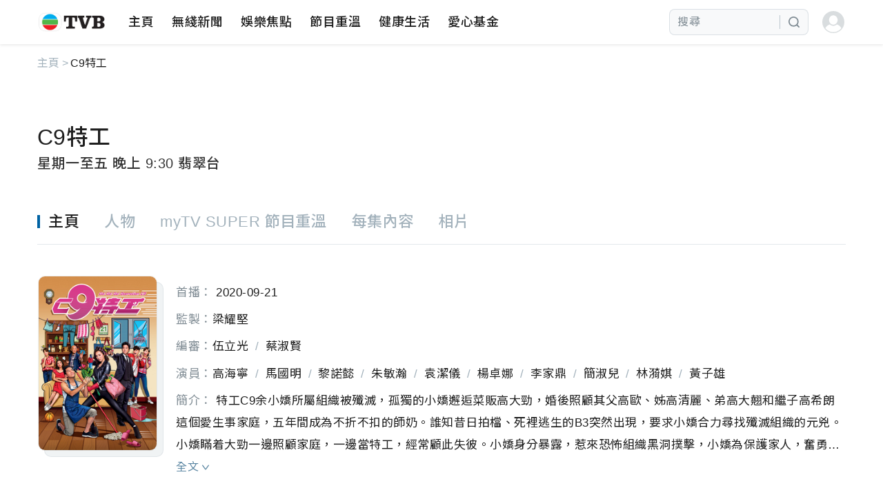

--- FILE ---
content_type: text/html
request_url: https://programme.tvb.com/tc/gogogooperationc90001_128972/C9%E7%89%B9%E5%B7%A5
body_size: 974
content:
<!doctype html><html lang="en"><head><meta http-equiv="content-type" content="text/html" charset="utf-8"/><meta name="viewport" content="width=device-width,initial-scale=1,maximum-scale=1,minimum-scale=1,viewport-fit=cover"/><link rel="icon" href="https://www.tvb.com/favicon.ico"/><link rel="icon" type="image/png" sizes="32x32" href="/favicon_32.svg"/><link rel="icon" type="image/png" sizes="16x16" href="/favicon_16.svg"/><link rel="shortcut icon" href="/favicon_64.svg"/><link rel="apple-touch-icon" href="/apple-touch-icon.png"/><link rel="android-touch-icon" href="/apple-touch-icon.png"/><link rel="windows-touch-icon" href="/apple-touch-icon.png"/><link rel="preconnect" href="https://fonts.googleapis.com"/><link rel="preconnect" href="https://fonts.gstatic.com" crossorigin/><link href="https://fonts.googleapis.com/css2?family=Noto+Sans+SC:wght@400;500;700&amp;family=Noto+Sans+TC:wght@400;500;700&amp;family=Nunito:wght@400;500;700&amp;display=swap" rel="stylesheet"/><title>TVB 無綫電視</title><link href="/style/normalize.css" rel="stylesheet"/><script>;(function (w, d, s, l, i) {
                w[l] = w[l] || []
                w[l].push({ 'gtm.start': new Date().getTime(), event: 'gtm.js' })
                var f = d.getElementsByTagName(s)[0],
                    j = d.createElement(s),
                    dl = l != 'dataLayer' ? '&l=' + l : ''
                j.async = true
                j.src = 'https://www.googletagmanager.com/gtm.js?id=' + i + dl
                f.parentNode.insertBefore(j, f)
            })(window, document, 'script', 'dataLayer', 'GTM-TFHJR8')</script><script>window.googletag = window.googletag || { cmd: [] }</script><script>;(function (w, d, s, l) {
                w[l] = w[l] || { cmd: [] }
                var f = d.getElementsByTagName(s)[0]
                var j = d.createElement(s)
                j.async = true
                j.src = 'https://securepubads.g.doubleclick.net/tag/js/gpt.js'
                f.parentNode.insertBefore(j, f)
            })(window, document, 'script', 'googletag')</script><script>window.appVersion = 'v1.1.0'
            window.appPublishTime = '2025-09-17T16:05:41+08:00'</script><style>.tvb-mobile-sub-menu-container.show{z-index:99999}</style><script type="module" crossorigin src="/assets/index.ffe7779a.js"></script><link rel="modulepreload" crossorigin href="/assets/vendor.eaa3226f.js"><link rel="stylesheet" href="/assets/vendor.8bb4eae8.css"><link rel="stylesheet" href="/assets/index.2820c4ef.css"></head><body><noscript><iframe src="https://www.googletagmanager.com/ns.html?id=GTM-TFHJR8" height="0" width="0" style="display:none;visibility:hidden"></iframe></noscript><div id="programme"></div><script src="/js/vconsole.min.js"></script><script>function initVConsole() {
                window.vConsole = new window.VConsole()
            }
            if ('2' === '1') initVConsole()</script></body></html>

--- FILE ---
content_type: text/html; charset=utf-8
request_url: https://www.google.com/recaptcha/api2/aframe
body_size: 266
content:
<!DOCTYPE HTML><html><head><meta http-equiv="content-type" content="text/html; charset=UTF-8"></head><body><script nonce="VcOxG2deBYCoRhxaXUiAwg">/** Anti-fraud and anti-abuse applications only. See google.com/recaptcha */ try{var clients={'sodar':'https://pagead2.googlesyndication.com/pagead/sodar?'};window.addEventListener("message",function(a){try{if(a.source===window.parent){var b=JSON.parse(a.data);var c=clients[b['id']];if(c){var d=document.createElement('img');d.src=c+b['params']+'&rc='+(localStorage.getItem("rc::a")?sessionStorage.getItem("rc::b"):"");window.document.body.appendChild(d);sessionStorage.setItem("rc::e",parseInt(sessionStorage.getItem("rc::e")||0)+1);localStorage.setItem("rc::h",'1767682788187');}}}catch(b){}});window.parent.postMessage("_grecaptcha_ready", "*");}catch(b){}</script></body></html>

--- FILE ---
content_type: text/css
request_url: https://programme.tvb.com/assets/index.2820c4ef.css
body_size: 6194
content:
@charset "UTF-8";#nprogress{pointer-events:none}#nprogress .bar{background:#29d;position:fixed;z-index:1031;top:0;left:0;width:100%;height:2px}#nprogress .peg{display:block;position:absolute;right:0px;width:100px;height:100%;box-shadow:0 0 10px #29d,0 0 5px #29d;opacity:1;-webkit-transform:rotate(3deg) translate(0px,-4px);-ms-transform:rotate(3deg) translate(0px,-4px);transform:rotate(3deg) translateY(-4px)}#nprogress .spinner{display:block;position:fixed;z-index:1031;top:15px;right:15px}#nprogress .spinner-icon{width:18px;height:18px;box-sizing:border-box;border:solid 2px transparent;border-top-color:#29d;border-left-color:#29d;border-radius:50%;-webkit-animation:nprogress-spinner .4s linear infinite;animation:nprogress-spinner .4s linear infinite}.nprogress-custom-parent{overflow:hidden;position:relative}.nprogress-custom-parent #nprogress .spinner,.nprogress-custom-parent #nprogress .bar{position:absolute}@-webkit-keyframes nprogress-spinner{0%{-webkit-transform:rotate(0deg)}to{-webkit-transform:rotate(360deg)}}@keyframes nprogress-spinner{0%{-webkit-transform:rotate(0deg);transform:rotate(0)}to{-webkit-transform:rotate(360deg);transform:rotate(360deg)}}@-webkit-keyframes tvb-scale-in{0%{-webkit-transform:scale(.4);transform:scale(.4)}to{-webkit-transform:scale(1);transform:scale(1)}}@keyframes tvb-scale-in{0%{-webkit-transform:scale(.4);transform:scale(.4)}to{-webkit-transform:scale(1);transform:scale(1)}}@-webkit-keyframes tvb-scale-out{0%{-webkit-transform:scale(1);transform:scale(1)}to{-webkit-transform:scale(.4);transform:scale(.4)}}@keyframes tvb-scale-out{0%{-webkit-transform:scale(1);transform:scale(1)}to{-webkit-transform:scale(.4);transform:scale(.4)}}@-webkit-keyframes tvb-slide-right-30-enter{0%{-webkit-transform:translate3d(30%,0,0);transform:translate3d(30%,0,0)}}@keyframes tvb-slide-right-30-enter{0%{-webkit-transform:translate3d(30%,0,0);transform:translate3d(30%,0,0)}}@-webkit-keyframes tvb-slide-right-30-leave{to{-webkit-transform:translate3d(30%,0,0);transform:translate3d(30%,0,0)}}@keyframes tvb-slide-right-30-leave{to{-webkit-transform:translate3d(30%,0,0);transform:translate3d(30%,0,0)}}@-webkit-keyframes tvb-slide-right-20-enter{0%{-webkit-transform:translate3d(20%,0,0);transform:translate3d(20%,0,0)}}@keyframes tvb-slide-right-20-enter{0%{-webkit-transform:translate3d(20%,0,0);transform:translate3d(20%,0,0)}}@-webkit-keyframes tvb-slide-right-20-leave{to{-webkit-transform:translate3d(20%,0,0);transform:translate3d(20%,0,0)}}@keyframes tvb-slide-right-20-leave{to{-webkit-transform:translate3d(20%,0,0);transform:translate3d(20%,0,0)}}.tvb-scale-enter-active{-webkit-animation:var(--van-duration-base) tvb-scale-in both var(--van-ease-out);animation:var(--van-duration-base) tvb-scale-in both var(--van-ease-out)}.tvb-scale-leave-active{-webkit-animation:var(--van-duration-base) tvb-scale-out both var(--van-ease-in);animation:var(--van-duration-base) tvb-scale-out both var(--van-ease-in)}.tvb-slide-right-30-enter-active{-webkit-animation:tvb-slide-right-30-enter var(--van-duration-base) both var(--van-ease-out);animation:tvb-slide-right-30-enter var(--van-duration-base) both var(--van-ease-out)}.tvb-slide-right-20-enter-active{-webkit-animation:tvb-slide-right-20-enter var(--van-duration-base) both var(--van-ease-out);animation:tvb-slide-right-20-enter var(--van-duration-base) both var(--van-ease-out)}.tvb-large-swiper-slide-enter-active{-webkit-animation:tvb-slide-right-20-enter var(--van-duration-base) both var(--van-ease-out),var(--van-duration-base) van-fade-in both var(--van-ease-out);animation:tvb-slide-right-20-enter var(--van-duration-base) both var(--van-ease-out),var(--van-duration-base) van-fade-in both var(--van-ease-out)}.tvb-large-swiper-slide-leave-active{-webkit-animation:var(--van-duration-base) van-fade-out both var(--van-ease-in);animation:var(--van-duration-base) van-fade-out both var(--van-ease-in)}:root{--tvb-header-height: 68px}@media screen and (max-width: 1440px) and (min-width: 1025px){:root{--tvb-header-height: 60px}}@media screen and (max-width: 1024px) and (min-width: 768px){:root{--tvb-header-height: 52px}}@media screen and (max-width: 767px) and (min-width: 588px){:root{--tvb-header-height: 52px}}@media screen and (max-width: 587px){:root{--tvb-header-height: 46px}}.text-center{text-align:center}.clear-h{margin:0;font-size:inherit;font-weight:inherit}.clear-button{border:none;outline:0;font-size:inherit;background-color:transparent}.mu_Button{padding:12px;background-color:#fff;border-radius:5px;border:1rpx solid #e3e3e3}.primary{background:#409eff}.success{background:#67c23a}.error{background:#f56c6c}@-webkit-keyframes fadeIn{0%{opacity:0}to{opacity:1}}@keyframes fadeIn{0%{opacity:0}to{opacity:1}}.animate__fadeIn{-webkit-animation-duration:.5s;animation-duration:.5s;-webkit-animation-fill-mode:both;animation-fill-mode:both;-webkit-animation-name:fadeIn;animation-name:fadeIn}@-webkit-keyframes fadeInTopRight{0%{opacity:0;-webkit-transform:translate3d(100%,-100%,0);transform:translate3d(100%,-100%,0)}to{opacity:1;-webkit-transform:translateZ(0);transform:translateZ(0)}}@keyframes fadeInTopRight{0%{opacity:0;-webkit-transform:translate3d(100%,-100%,0);transform:translate3d(100%,-100%,0)}to{opacity:1;-webkit-transform:translateZ(0);transform:translateZ(0)}}.animate__fadeInTopRight{-webkit-animation-duration:.5s;animation-duration:.5s;-webkit-animation-fill-mode:both;animation-fill-mode:both;-webkit-animation-name:fadeInTopRight;animation-name:fadeInTopRight}@-webkit-keyframes fadeInDown{0%{opacity:0;-webkit-transform:translate3d(0,-100%,0);transform:translate3d(0,-100%,0)}to{opacity:1;-webkit-transform:translateZ(0);transform:translateZ(0)}}@keyframes fadeInDown{0%{opacity:0;-webkit-transform:translate3d(0,-100%,0);transform:translate3d(0,-100%,0)}to{opacity:1;-webkit-transform:translateZ(0);transform:translateZ(0)}}@-webkit-keyframes rotator{0%{-webkit-transform:rotate(0);transform:rotate(0)}to{-webkit-transform:rotate(270deg);transform:rotate(270deg)}}@keyframes rotator{0%{-webkit-transform:rotate(0);transform:rotate(0)}to{-webkit-transform:rotate(270deg);transform:rotate(270deg)}}@-webkit-keyframes colors{0%{stroke:#4285f4}25%{stroke:#de3e35}50%{stroke:#f7c223}75%{stroke:#1b9a59}to{stroke:#4285f4}}@keyframes colors{0%{stroke:#4285f4}25%{stroke:#de3e35}50%{stroke:#f7c223}75%{stroke:#1b9a59}to{stroke:#4285f4}}@-webkit-keyframes dash{0%{stroke-dashoffset:187}50%{stroke-dashoffset:46.75;-webkit-transform:rotate(135deg);transform:rotate(135deg)}to{stroke-dashoffset:187;-webkit-transform:rotate(450deg);transform:rotate(450deg)}}@keyframes dash{0%{stroke-dashoffset:187}50%{stroke-dashoffset:46.75;-webkit-transform:rotate(135deg);transform:rotate(135deg)}to{stroke-dashoffset:187;-webkit-transform:rotate(450deg);transform:rotate(450deg)}}.animate__fadeInDown{-webkit-animation-duration:.5s;animation-duration:.5s;-webkit-animation-fill-mode:both;animation-fill-mode:both;-webkit-animation-name:fadeInDown;animation-name:fadeInDown}.tvb-sso-button_dialog{position:fixed;width:100vw;top:0;left:0;z-index:99999;height:100vh;background-color:#000000b3;-webkit-box-align:center;-webkit-align-items:center;-ms-flex-align:center;align-items:center;-webkit-box-pack:center;-webkit-justify-content:center;-ms-flex-pack:center;justify-content:center;display:none;overflow:auto}.tvb-sso-button_dialog.show{display:-webkit-box;display:-webkit-flex;display:-ms-flexbox;display:flex}@media (max-width:800px){.tvb-sso-button_dialog.is-login .tvb-sso-button_dialog-container{top:-7vh}}.tvb-sso-button_dialog .tvb-sso-button_dialog-container{height:552px;width:673px;border-radius:20px;background-color:#f36a41;-webkit-transition:height .5s,width .5s;transition:height .5s,width .5s;position:relative}@media (max-width:800px){.tvb-sso-button_dialog .tvb-sso-button_dialog-container{width:90vw;height:75vh}}.tvb-sso-button_dialog .tvb-sso-button_dialog-container .tvb-sso-button_dialog-container-spinner{-webkit-animation:rotator 1.4s linear infinite;animation:rotator 1.4s linear infinite;position:absolute;top:calc((100% - 65px)/2);left:calc((100% - 65px)/2);-webkit-transition:opacity .5s;transition:opacity .5s}.tvb-sso-button_dialog .tvb-sso-button_dialog-container .tvb-sso-button_dialog-container-spinner .tvb-sso-button_dialog-container-path{stroke-dasharray:187;stroke-dashoffset:0;-webkit-transform-origin:center;-ms-transform-origin:center;transform-origin:center;-webkit-animation:dash 1.4s ease-in-out infinite,colors 5.6s ease-in-out infinite;animation:dash 1.4s ease-in-out infinite,colors 5.6s ease-in-out infinite}.tvb-sso-button_dialog .tvb-sso-button_dialog-container .tvb-sso-button_dialog-container-iframe{border:0;outline:0;width:100%;height:100%;-webkit-transition:opacity .5s;transition:opacity .5s;border-radius:inherit;overflow:hidden}.tvb-sso-button_dialog .tvb-sso-button_dialog-container .tvb-sso-button_dialog-container-close{-webkit-transition:opacity .5s .5s;transition:opacity .5s .5s;display:inline-block;width:26px;height:26px;border-radius:26px;background-color:#fff;border:2px solid rgba(243,106,65,.8);right:10px;top:10px;overflow:hidden;cursor:pointer;position:absolute;opacity:0}.tvb-sso-button_dialog .tvb-sso-button_dialog-container .tvb-sso-button_dialog-container-close:before{-webkit-transform:rotate(45deg);-ms-transform:rotate(45deg);transform:rotate(45deg)}.tvb-sso-button_dialog .tvb-sso-button_dialog-container .tvb-sso-button_dialog-container-close:after{-webkit-transform:rotate(-45deg);-ms-transform:rotate(-45deg);transform:rotate(-45deg)}.tvb-sso-button_dialog .tvb-sso-button_dialog-container .tvb-sso-button_dialog-container-close:hover{border:2px solid #f36a41}.tvb-sso-button_dialog .tvb-sso-button_dialog-container .tvb-sso-button_dialog-container-close:hover:after,.tvb-sso-button_dialog .tvb-sso-button_dialog-container .tvb-sso-button_dialog-container-close:hover:before{background:#f36a41}.tvb-sso-button_dialog .tvb-sso-button_dialog-container .tvb-sso-button_dialog-container-close:after,.tvb-sso-button_dialog .tvb-sso-button_dialog-container .tvb-sso-button_dialog-container-close:before{content:"";position:absolute;height:2px;width:100%;top:50%;left:0;margin-top:-1px;background:rgba(243,106,65,.8)}@media (min-width:769px){.tvb-search{width:280px;display:-webkit-box;display:-webkit-flex;display:-ms-flexbox;display:flex;margin-right:20px;position:relative;-webkit-transition:all .5s;transition:all .5s}.tvb-search .tvb-search-container{display:-webkit-box;display:-webkit-flex;display:-ms-flexbox;display:flex;-webkit-box-align:center;-webkit-align-items:center;-ms-flex-align:center;align-items:center;-webkit-box-pack:end;-webkit-justify-content:flex-end;-ms-flex-pack:end;justify-content:flex-end;margin-left:auto;width:200px;height:36px;background:#f8f9fa;border-radius:8px;border:.5px solid rgba(163,178,188,.35);-webkit-transition:all .5s;transition:all .5s}.tvb-search .tvb-search-container .tvb-search-input{width:161px;height:20px;padding:0 8px 0 12px;background:0 0;border:0;outline:0;border-right:.5px solid rgba(163,178,188,.7);font-size:16px;font-weight:400;color:#333;line-height:22px;-webkit-transition:width .5s;transition:width .5s;letter-spacing:.5px}.tvb-search .tvb-search-container .tvb-search-input.mobile{display:none}.tvb-search .tvb-search-container .tvb-search-input::-webkit-input-placeholder{color:#818d95}.tvb-search .tvb-search-container .tvb-search-input::-moz-placeholder{color:#818d95}.tvb-search .tvb-search-container .tvb-search-input:-ms-input-placeholder{color:#818d95}.tvb-search .tvb-search-container .tvb-search-input::placeholder{color:#818d95}.tvb-search .tvb-search-container .tvb-search-input::-webkit-search-cancel-button{display:none}.tvb-search .tvb-search-container .tvb-search-botton{width:36px;min-width:36px;height:28px;border:0;background:0 0;display:-webkit-box;display:-webkit-flex;display:-ms-flexbox;display:flex;-webkit-box-align:center;-webkit-align-items:center;-ms-flex-align:center;align-items:center;-webkit-box-pack:center;-webkit-justify-content:center;-ms-flex-pack:center;justify-content:center;cursor:pointer;border-radius:8px;margin:0 4px 0 0;-webkit-transition:all .5s;transition:all .5s;text-decoration:none;position:relative;left:2px}.tvb-search .tvb-search-container .tvb-search-botton.mobile{display:none}.tvb-search .tvb-search-container.is-focus{width:100%}.tvb-search .tvb-search-container.is-focus .tvb-search-input{width:236px;padding:0 8px}.tvb-search .tvb-search-container.is-keywords .tvb-search-input{border-right:0 solid rgba(163,178,188,0);padding:0 8px}.tvb-search .tvb-search-container.is-keywords .tvb-search-botton{left:0;width:36px;height:28px;background:#0062a3;border-radius:7px;min-width:36px}.tvb-search .tvb-search-container.is-keywords .tvb-search-botton.mobile{display:none}.tvb-search .tvb-search-tags{width:280px;position:absolute;top:calc(100% + 24px);opacity:0;left:0;border:0 solid rgba(223,228,232,0);background:#fff;box-shadow:0 4px 14px -4px #818d9566;border-radius:8px;height:0;overflow:hidden;-webkit-transition:all .15s linear,border 0s;transition:all .15s linear,border 0s}.tvb-search .tvb-search-tags.show{border:.5px solid #dfe4e8;top:calc(100% + 6px);opacity:1;height:auto}.tvb-search .tvb-search-tags .tvb-search-tag{height:40px;padding:0 16px;line-height:40px;font-size:16px;font-weight:400;color:#333;-webkit-transition:all .5s;transition:all .5s;cursor:pointer;-webkit-user-select:none;-moz-user-select:none;-ms-user-select:none;user-select:none;text-decoration:none;display:block;white-space:nowrap;overflow:hidden;text-overflow:ellipsis;-webkit-transition:background .15s linear;transition:background .15s linear}.tvb-search .tvb-search-tags .tvb-search-tag:first-child{margin-top:12px}.tvb-search .tvb-search-tags .tvb-search-tag:last-child{margin-bottom:12px}.tvb-search .tvb-search-tags .tvb-search-tag:hover{background:#f5f6f7}}@media (max-width:768px){.tvb-search{width:40px;display:-webkit-box;display:-webkit-flex;display:-ms-flexbox;display:flex;-webkit-box-align:center;-webkit-align-items:center;-ms-flex-align:center;align-items:center}.tvb-search .tvb-search-container{width:40px;height:40px;border:0 solid rgba(163,178,188,0);margin-right:1px}.tvb-search .tvb-search-container .tvb-search-input{display:none}.tvb-search .tvb-search-container .tvb-search-input.mobile{display:block}.tvb-search .tvb-search-container .tvb-search-botton{width:inherit;height:inherit;background:0 0;border:0;display:-webkit-box;display:-webkit-flex;display:-ms-flexbox;display:flex;-webkit-box-align:center;-webkit-align-items:center;-ms-flex-align:center;align-items:center;-webkit-box-pack:center;-webkit-justify-content:center;-ms-flex-pack:center;justify-content:center}.tvb-search .tvb-search-container .tvb-search-botton:not(.mobile){display:none}.tvb-search .tvb-search-container.is-keywords{width:100%;height:32px;background:#f8f9fa;border-radius:6px;border:.5px solid rgba(163,178,188,.35);font-weight:400;font-size:14px;color:#333;line-height:32px;padding:0 10px;margin-right:4px}}@media (max-width:768px) and (min-width:391px){.tvb-search .tvb-search-container.is-keywords{margin-right:16px}}@media (max-width:768px){.tvb-search.is-keywords{width:100%}}@media (max-width:768px){.tvb-search .tvb-search-tags{display:none!important}}.tvb-mobile-search{width:100vw;height:100%;position:fixed;bottom:0;left:0;background:rgba(0,0,0,.6);z-index:999}.tvb-mobile-search .tvb-mobile-search-header{width:calc(100% - 24px);height:32px;background:#fff;top:0;left:0;position:-webkit-sticky;position:sticky;z-index:9999;display:-webkit-box;display:-webkit-flex;display:-ms-flexbox;display:flex;-webkit-box-align:center;-webkit-align-items:center;-ms-flex-align:center;align-items:center;padding:6px 12px;box-sizing:unset}.tvb-mobile-search .tvb-mobile-search-header .tvb-mobile-search-logo{width:auto;aspect-ratio:2.75/1;height:28px}.tvb-mobile-search .tvb-mobile-search-header .tvb-mobile-search-input{-webkit-box-flex:1;-webkit-flex:1 1;-ms-flex:1 1;flex:1 1;height:32px;background:#f8f9fa;border-radius:6px;border:.5px solid rgba(163,178,188,.35);display:-webkit-box;display:-webkit-flex;display:-ms-flexbox;display:flex;-webkit-box-align:center;-webkit-align-items:center;-ms-flex-align:center;align-items:center;margin:0 12px}.tvb-mobile-search .tvb-mobile-search-header .tvb-mobile-search-input .tvb-mobile-search-input-el{font-size:14px;font-weight:400;color:#333;line-height:20px;margin:0 2px 0 10px;-webkit-box-flex:1;-webkit-flex:1 1;-ms-flex:1 1;flex:1 1;border:0;background:0 0;outline:0}.tvb-mobile-search .tvb-mobile-search-header .tvb-mobile-search-input .tvb-mobile-search-input-el::-webkit-input-placeholder{color:#818d95}.tvb-mobile-search .tvb-mobile-search-header .tvb-mobile-search-input .tvb-mobile-search-input-el::-moz-placeholder{color:#818d95}.tvb-mobile-search .tvb-mobile-search-header .tvb-mobile-search-input .tvb-mobile-search-input-el:-ms-input-placeholder{color:#818d95}.tvb-mobile-search .tvb-mobile-search-header .tvb-mobile-search-input .tvb-mobile-search-input-el::placeholder{color:#818d95}.tvb-mobile-search .tvb-mobile-search-header .tvb-mobile-search-input .tvb-mobile-search-input-el::-webkit-search-cancel-button{display:none}.tvb-mobile-search .tvb-mobile-search-header .tvb-mobile-search-input .tvb-mobile-search-input-clear{margin-right:2px}.tvb-mobile-search .tvb-mobile-search-header .tvb-mobile-search-btn,.tvb-mobile-search .tvb-mobile-search-header .tvb-mobile-search-cancel{font-size:16px;font-weight:400;color:#333;line-height:22px;padding:0;border:0;outline:0;background:0 0;text-decoration:none;letter-spacing:.5px;white-space:nowrap}.tvb-mobile-search .tvb-mobile-search-header:nth-last-child(2){box-shadow:0 2px 4px #00000014}.tvb-mobile-search .tvb-mobile-search-tags{width:calc(100vw - 24px);height:calc(100% - 44px);position:relative;z-index:1;background:#fff;padding:0 12px;box-sizing:unset;overflow:auto}.tvb-mobile-search .tvb-mobile-search-tags .tvb-mobile-search-tag{text-decoration:none;display:block;height:48px;border-bottom:.5px solid rgba(163,178,188,.35);font-size:16px;font-weight:400;color:#333;line-height:48px;letter-spacing:.5px;display:-webkit-box;display:-webkit-flex;display:-ms-flexbox;display:flex;-webkit-box-align:center;-webkit-align-items:center;-ms-flex-align:center;align-items:center}.tvb-mobile-search .tvb-mobile-search-tags .tvb-mobile-search-tag p{width:99%;overflow:hidden;white-space:nowrap;text-overflow:ellipsis;color:inherit}.tvb-mobile-search .tvb-mobile-search-tags .tvb-mobile-search-tag svg{width:18px;min-width:18px;height:18px;margin-right:6px}.tvb-sub-menu .tvb-sub-menu-item{height:48px;line-height:48px;padding:0 24px;display:block;text-decoration:none;position:relative;display:-webkit-box;display:-webkit-flex;display:-ms-flexbox;display:flex;-webkit-box-align:center;-webkit-align-items:center;-ms-flex-align:center;align-items:center;letter-spacing:.5px}.tvb-sub-menu .tvb-sub-menu-item .tvb-sub-menu-item-text{font-size:18px;font-weight:500;color:#1e1e1e;line-height:24px;display:inline-block}.tvb-sub-menu .tvb-sub-menu-item .tvb-sub-menu-item-sub{position:absolute;left:98%;top:0;width:280px;height:0;border-radius:8px;background:#fff;box-shadow:0 4px 14px -4px #818d9566;overflow:hidden}.tvb-sub-menu .tvb-sub-menu-item .tvb-sub-menu-item-arrow{-webkit-transform:rotate(-90deg);-ms-transform:rotate(-90deg);transform:rotate(-90deg);margin-left:auto;position:relative;left:4px}.tvb-sub-menu .tvb-sub-menu-item:hover{background:#f5f6f7}.tvb-sub-menu .tvb-sub-menu-item:hover .tvb-sub-menu-item-sub{left:100%;height:auto;overflow:initial;z-index:-1;border:1px solid #dfe4e8;box-shadow:0 4px 14px -4px #818d9566;border-radius:10px}.tvb-sub-menu .tvb-sub-menu-item:first-child{margin-top:12px}.tvb-sub-menu .tvb-sub-menu-item:last-child{margin-bottom:12px}.tvb-mobile-menu{-webkit-transition:all .5s;transition:all .5s;width:100%;overflow:hidden;display:-webkit-box;display:-webkit-flex;display:-ms-flexbox;display:flex;-webkit-box-orient:vertical;-webkit-box-direction:normal;-webkit-flex-direction:column;-ms-flex-direction:column;flex-direction:column;-webkit-box-pack:end;-webkit-justify-content:flex-end;-ms-flex-pack:end;justify-content:flex-end;position:relative}@media (min-width:769px){.tvb-mobile-menu{height:0;opacity:0}}@media (max-width:768px){.tvb-mobile-menu{opacity:1;height:40px;width:100%;overflow:unset}.tvb-mobile-menu .tvb-mobile-menu-container{width:100%;overflow:scroll;height:40px}.tvb-mobile-menu .tvb-mobile-menu-container::-webkit-scrollbar{display:none}}.tvb-mobile-menu .tvb-mobile-menu-container .tvb-mobile-menu-items{height:inherit;width:-webkit-max-content;width:-moz-max-content;width:max-content;padding:0 2px}.tvb-mobile-menu .tvb-mobile-menu-container .tvb-mobile-menu-items .tvb-mobile-menu-item{display:inline-block;padding:5px 0 0;height:100%;margin:0 10px;position:relative;text-decoration:none;box-sizing:border-box}.tvb-mobile-menu .tvb-mobile-menu-container .tvb-mobile-menu-items .tvb-mobile-menu-item .tvb-mobile-menu-item-text{font-size:16px;font-weight:400;color:#555;line-height:22px;letter-spacing:.5px;text-decoration:none}.tvb-mobile-menu .tvb-mobile-menu-container .tvb-mobile-menu-items .tvb-mobile-menu-item .after{display:block;position:absolute;bottom:0;left:0;width:0%;height:3px;background:#0062a3;border-radius:2px}.tvb-mobile-menu .tvb-mobile-menu-container .tvb-mobile-menu-items .tvb-mobile-menu-item.hover .tvb-mobile-menu-item-text,.tvb-mobile-menu .tvb-mobile-menu-container .tvb-mobile-menu-items .tvb-mobile-menu-item.active .tvb-mobile-menu-item-text{font-weight:500;color:#333}.tvb-mobile-menu .tvb-mobile-menu-container .tvb-mobile-menu-items .tvb-mobile-menu-item.active .after{width:100%;-webkit-transition:all .3s;transition:all .3s}.tvb-mobile-sub-menu-container{position:fixed;top:0;left:0;width:100%;height:0;background:rgba(0,0,0,0);-webkit-transition:all .5s,width 0s,height 0s,top 0s;transition:all .5s,width 0s,height 0s,top 0s;overflow:hidden;z-index:9}.tvb-mobile-sub-menu-container .tvb-mobile-sub-menu{position:relative;width:calc(100% - 24px);top:0;opacity:0;background:#fff;padding:0 12px;-webkit-transition:all .5s;transition:all .5s;box-sizing:unset}.tvb-mobile-sub-menu-container .tvb-mobile-sub-menu .tvb-mobile-sub-menu-item{display:block;height:48px;text-align:center;width:100%;line-height:48px;font-size:16px;font-weight:400;color:#333;text-decoration:none;border-bottom:.5px rgba(163,178,188,.35) solid}.tvb-mobile-sub-menu-container .tvb-mobile-sub-menu .tvb-mobile-sub-menu-item .tvb-mobile-sub-menu-item-text{display:inline-block;font-size:16px;font-weight:400;color:#333;line-height:22px}.tvb-mobile-sub-menu-container .tvb-mobile-sub-menu .tvb-mobile-sub-menu-item:last-child{border:0}.tvb-mobile-sub-menu-container.show{background:rgba(0,0,0,.6);height:calc(100vh - 84px);top:84px}.tvb-mobile-sub-menu-container.show .tvb-mobile-sub-menu{top:0;opacity:1}@media (min-width:769px){.tvb-mobile-sub-menu-container{height:0!important;-webkit-transition:all .5s,height 0s .5s;transition:all .5s,height 0s .5s;opacity:0}.tvb-mobile-sub-menu-container .tvb-mobile-sub-menu{top:0!important;opacity:0}}.tvb-header{height:64px;background:#fff;box-shadow:0 2px 4px #00000014;position:relative;z-index:999;-webkit-transition:height .3s;transition:height .3s;min-width:320px}.tvb-header .tvb-header-container{height:inherit;max-width:1712px;margin:0 auto;-webkit-transition:all .3s;transition:all .3s;display:-webkit-box;display:-webkit-flex;display:-ms-flexbox;display:flex;-webkit-box-align:center;-webkit-align-items:center;-ms-flex-align:center;align-items:center}.tvb-header .tvb-header-container .tvb-header-logo{display:-webkit-box;display:-webkit-flex;display:-ms-flexbox;display:flex;-webkit-box-align:center;-webkit-align-items:center;-ms-flex-align:center;align-items:center;margin-right:32px;width:auto;aspect-ratio:2.7222222222/1;height:36px;object-fit:contain}.tvb-header .tvb-header-container .tvb-header-logo>*{width:auto;aspect-ratio:2.7222222222/1;height:36px;object-fit:contain}.tvb-header .tvb-header-container .tvb-header-menus{height:inherit;display:-webkit-box;display:-webkit-flex;display:-ms-flexbox;display:flex;width:calc(100% - 430px);overflow:hidden;position:relative;top:0;-webkit-transition:all .3s;transition:all .3s}.tvb-header .tvb-header-container .tvb-header-menus:hover{overflow:initial}.tvb-header .tvb-header-container .tvb-header-menus .tvb-header-menu{display:-webkit-box;display:-webkit-flex;display:-ms-flexbox;display:flex;height:inherit;line-height:inherit;-webkit-box-align:center;-webkit-align-items:center;-ms-flex-align:center;align-items:center;margin-right:26px;text-decoration:none;position:relative;-webkit-user-select:none;-moz-user-select:none;-ms-user-select:none;user-select:none}.tvb-header .tvb-header-container .tvb-header-menus .tvb-header-menu .tvb-header-menu-text{font-size:18px;font-weight:500;color:#1e1e1e;line-height:24px;white-space:nowrap;display:inline-block;letter-spacing:.5px}.tvb-header .tvb-header-container .tvb-header-menus .tvb-header-menu .tvb-header-menu-arrow{margin-left:2px;position:relative;top:1px;-webkit-transform:rotateX(0);transform:rotateX(0)}.tvb-header .tvb-header-container .tvb-header-menus .tvb-header-menu .tvb-header-menu-sub{position:absolute;width:280px;border-radius:10px;border:0 solid #dfe4e8;top:calc(100% + 12px);left:-26px;background:#fff;box-shadow:0 4px 14px -4px #818d9566;height:0;opacity:0;-webkit-transition:all .15s linear,border 0s;transition:all .15s linear,border 0s;overflow:hidden}.tvb-header .tvb-header-container .tvb-header-menus .tvb-header-menu:hover .tvb-header-menu-arrow{-webkit-transform:rotateX(-180deg);transform:rotateX(-180deg)}.tvb-header .tvb-header-container .tvb-header-menus .tvb-header-menu:hover .tvb-header-menu-sub{top:calc(100% - 6px);border:.5px solid #dfe4e8;opacity:1;height:auto;overflow:initial}.tvb-header .tvb-header-container .tvb-header-menus .tvb-header-menu:last-child{margin-right:0}.tvb-header .tvb-header-container .tvb-header-menus .tvb-header-menu:before{display:block;content:" ";position:absolute;bottom:0;left:0;width:0%;height:4px;background:#0062a3;border-radius:2px;-webkit-transition:width .4s ease;transition:width .4s ease}.tvb-header .tvb-header-container .tvb-header-menus .tvb-header-menu:not(.active):before{left:unset;right:0}.tvb-header .tvb-header-container .tvb-header-menus .tvb-header-menu.active:before,.tvb-header .tvb-header-container .tvb-header-menus .tvb-header-menu[href]:hover:before{left:0;right:unset;width:100%}.tvb-header .tvb-header-container .tvb-header-tools{margin-left:160px;display:-webkit-box;display:-webkit-flex;display:-ms-flexbox;display:flex;-webkit-box-align:center;-webkit-align-items:center;-ms-flex-align:center;align-items:center}.tvb-header .tvb-header-container .tvb-header-tools .tvb-login-logout{position:relative;width:32px;height:32px}.tvb-header .tvb-header-container .tvb-header-tools .tvb-login-logout>svg:nth-child(2){position:absolute;top:0;left:0;z-index:9}@media (max-width:1200px) and (min-width:769px){.tvb-header .tvb-header-container .tvb-header-menus{width:calc(100% - 330px)}.tvb-header .tvb-header-container .tvb-header-tools{margin-left:60px}}@media (max-width:768px){.tvb-header .tvb-header-container{height:44px}.tvb-header .tvb-header-container .tvb-header-logo{width:auto;height:28px;aspect-ratio:2.75/1;margin-right:0}.tvb-header .tvb-header-container .tvb-header-logo>*{width:auto;height:28px;aspect-ratio:2.75/1}.tvb-header .tvb-header-container .tvb-header-menus{position:absolute;z-index:-1;opacity:0}.tvb-header .tvb-header-container .tvb-header-tools{margin-left:auto}.tvb-header .tvb-header-container .tvb-header-tools:has(>.tvb-search.is-keywords){margin-left:11px;-webkit-box-flex:1;-webkit-flex:1 1;-ms-flex:1 1;flex:1 1}.tvb-header .tvb-header-container .tvb-header-tools .tvb-login-logout{width:40px;height:40px;display:block;display:-webkit-box;display:-webkit-flex;display:-ms-flexbox;display:flex;-webkit-box-align:center;-webkit-align-items:center;-ms-flex-align:center;align-items:center;-webkit-box-pack:center;-webkit-justify-content:center;-ms-flex-pack:center;justify-content:center;position:relative}.tvb-header .tvb-header-container .tvb-header-tools .tvb-login-logout>svg{width:24px!important;height:24px!important}.tvb-header .tvb-header-container .tvb-header-tools .tvb-login-logout>svg:nth-child(2){top:8px;left:8px}}@media (min-width:1201px){.tvb-header .tvb-header-container{padding:0 56px;width:calc(100% - 112px)}}@media (max-width:1200px) and (min-width:1025px){.tvb-header .tvb-header-container{padding:0 40px;width:calc(100% - 80px)}}@media (max-width:1024px) and (min-width:769px){.tvb-header .tvb-header-container{padding:0 32px;width:calc(100% - 64px)}}@media (max-width:768px) and (min-width:391px){.tvb-header .tvb-header-container{padding:0 16px;width:calc(100% - 32px)}}@media (max-width:390px){.tvb-header .tvb-header-container{min-width:304px;padding:0 4px 0 12px;width:calc(100% - 16px)}}@media (max-width:768px){.tvb-header{height:84px}}@-webkit-keyframes slideInUp{0%{-webkit-transform:translate3d(0,100%,0);transform:translate3d(0,100%,0);visibility:visible}to{-webkit-transform:translateZ(0);transform:translateZ(0)}}@keyframes slideInUp{0%{-webkit-transform:translate3d(0,100%,0);transform:translate3d(0,100%,0);visibility:visible}to{-webkit-transform:translateZ(0);transform:translateZ(0)}}.animate__slideInUp{-webkit-animation-duration:.5s;animation-duration:.5s;-webkit-animation-fill-mode:both;animation-fill-mode:both;-webkit-animation-name:fadeInUp;animation-name:fadeInUp}.tvb-footer{background:#fff;border-top:8px solid;-webkit-border-image:-webkit-linear-gradient(left,#00adee 0,#00adee 33.33%,#50b748 33.33%,#50b748 66.666%,#ec1d24 66.666%,#ec1d24 100%) 30/1/0 stretch;border-image:linear-gradient(to right,#00adee 0,#00adee 33.33%,#50b748 33.33%,#50b748 66.666%,#ec1d24 66.666%,#ec1d24 100%) 30/1/0 stretch}@media (max-width:1024px){.tvb-footer{border-top:6px solid}}.tvb-footer .tvb-footer_container{height:inherit;max-width:1712px;margin:0 auto;padding:44px 56px;box-sizing:content-box}@media (max-width:1200px) and (min-width:1025px){.tvb-footer .tvb-footer_container{padding:44px 40px}}@media (max-width:1024px) and (min-width:769px){.tvb-footer .tvb-footer_container{padding:32px}}@media (max-width:768px){.tvb-footer .tvb-footer_container{padding:0 32px 20px}}.tvb-footer .tvb-footer_container .tvb-footer_items{row-gap:32px;display:-webkit-box;display:-webkit-flex;display:-ms-flexbox;display:flex;-webkit-flex-wrap:wrap;-ms-flex-wrap:wrap;flex-wrap:wrap;padding-bottom:44px;border-bottom:.5px solid #d9dddf}@media (max-width:1024px) and (min-width:769px){.tvb-footer .tvb-footer_container .tvb-footer_items{padding-bottom:32px}}@media (max-width:768px){.tvb-footer .tvb-footer_container .tvb-footer_items{padding-bottom:0;border-bottom:0 solid #d9dddf;row-gap:0;-webkit-box-orient:vertical;-webkit-box-direction:normal;-webkit-flex-direction:column;-ms-flex-direction:column;flex-direction:column}}@media (max-width:768px){.tvb-footer .tvb-footer_container .tvb-footer_items .tvb-footer_item .tvb-footer_item-header{display:-webkit-box;display:-webkit-flex;display:-ms-flexbox;display:flex;-webkit-box-align:center;-webkit-align-items:center;-ms-flex-align:center;align-items:center;-webkit-box-pack:justify;-webkit-justify-content:space-between;-ms-flex-pack:justify;justify-content:space-between;padding:20px 0;border-bottom:.5px solid #d9dddf;cursor:pointer;-webkit-user-select:none;-moz-user-select:none;-ms-user-select:none;user-select:none}}.tvb-footer .tvb-footer_container .tvb-footer_items .tvb-footer_item .tvb-footer_item-header .tvb-footer_item-title{display:block;max-width:200px;width:-webkit-max-content;width:-moz-max-content;width:max-content;color:#333;-webkit-font-feature-settings:"liga" off,"clig" off;-moz-font-feature-settings:"liga" off,"clig" off;font-feature-settings:"liga" off,"clig" off;font-family:PingFang TC;font-size:18px;font-style:normal;font-weight:500;line-height:26px;letter-spacing:.5px;position:relative;width:-webkit-fit-content;width:-moz-fit-content;width:fit-content}.tvb-footer .tvb-footer_container .tvb-footer_items .tvb-footer_item .tvb-footer_item-header .tvb-footer_item-title .tvb-footer_item-title-el{font-size:inherit;font-weight:inherit;color:inherit}@media (max-width:1200px) and (min-width:1025px){.tvb-footer .tvb-footer_container .tvb-footer_items .tvb-footer_item .tvb-footer_item-header .tvb-footer_item-title{font-size:17px;font-style:normal;font-weight:500;line-height:26px}}@media (max-width:1024px){.tvb-footer .tvb-footer_container .tvb-footer_items .tvb-footer_item .tvb-footer_item-header .tvb-footer_item-title{font-size:16px;font-style:normal;font-weight:500;line-height:24px}}@media (max-width:768px){.tvb-footer .tvb-footer_container .tvb-footer_items .tvb-footer_item .tvb-footer_item-header .tvb-footer_item-title{font-weight:400;max-width:-webkit-fit-content;max-width:-moz-fit-content;max-width:fit-content;margin-right:16px}}.tvb-footer .tvb-footer_container .tvb-footer_items .tvb-footer_item .tvb-footer_item-header>a.tvb-footer_item-title{cursor:pointer;text-decoration:none}.tvb-footer .tvb-footer_container .tvb-footer_items .tvb-footer_item .tvb-footer_item-header .tvb-footer_item-arrow{display:none;width:16px;min-width:16px;max-width:16px;height:16px;-webkit-transition:-webkit-transform .5s;transition:-webkit-transform .5s;transition:transform .5s;transition:transform .5s,-webkit-transform .5s}@media (max-width:768px){.tvb-footer .tvb-footer_container .tvb-footer_items .tvb-footer_item .tvb-footer_item-header .tvb-footer_item-arrow{display:block}}.tvb-footer .tvb-footer_container .tvb-footer_items .tvb-footer_item .tvb-footer_item-links{padding-top:8px;border-bottom:0 solid #d9dddf}@media (max-width:1440px){.tvb-footer .tvb-footer_container .tvb-footer_items .tvb-footer_item .tvb-footer_item-links{padding-top:6px}}@media (max-width:768px){.tvb-footer .tvb-footer_container .tvb-footer_items .tvb-footer_item .tvb-footer_item-links{padding:0;border-bottom:0;height:0;overflow:hidden;-webkit-transition:height .5s;transition:height .5s}}.tvb-footer .tvb-footer_container .tvb-footer_items .tvb-footer_item .tvb-footer_item-links .tvb-footer_item-link{margin-top:12px;width:-webkit-max-content;width:-moz-max-content;width:max-content;max-width:200px;display:block;color:#555;-webkit-font-feature-settings:"liga" off,"clig" off;-moz-font-feature-settings:"liga" off,"clig" off;font-feature-settings:"liga" off,"clig" off;font-family:PingFang TC;font-size:16px;font-style:normal;font-weight:400;line-height:24px;letter-spacing:.5px;text-decoration:none;position:relative}.tvb-footer .tvb-footer_container .tvb-footer_items .tvb-footer_item .tvb-footer_item-links .tvb-footer_item-link .tvb-footer_item-link-text{font-weight:400;font-size:inherit}@media (min-width:769px){.tvb-footer .tvb-footer_container .tvb-footer_items .tvb-footer_item .tvb-footer_item-links .tvb-footer_item-link .tvb-footer_item-link-text{width:100%;background-image:-webkit-linear-gradient(transparent calc(100% - 1px),#333 1px);background-image:linear-gradient(transparent calc(100% - 1px),#333 1px);background-repeat:no-repeat;background-position:right;background-size:0 100%;-webkit-transition:background-size .5s ease;transition:background-size .5s ease;display:inline}}@media (min-width:769px){.tvb-footer .tvb-footer_container .tvb-footer_items .tvb-footer_item .tvb-footer_item-links .tvb-footer_item-link:hover .tvb-footer_item-link-text{background-position:left;background-size:100% 100%}}@media (max-width:1200px){.tvb-footer .tvb-footer_container .tvb-footer_items .tvb-footer_item .tvb-footer_item-links .tvb-footer_item-link{font-size:15px;font-style:normal;font-weight:400;line-height:22px}}@media (max-width:768px){.tvb-footer .tvb-footer_container .tvb-footer_items .tvb-footer_item .tvb-footer_item-links .tvb-footer_item-link{margin-top:0;padding:12px 24px;cursor:pointer;-webkit-user-select:none;-moz-user-select:none;-ms-user-select:none;user-select:none;max-width:calc(100vw - 112px)}}@media (max-width:768px){.tvb-footer .tvb-footer_container .tvb-footer_items .tvb-footer_item .tvb-footer_item-links{padding:0;-webkit-transition:all .3s;transition:all .3s;border-bottom:0 solid #d9dddf}.tvb-footer .tvb-footer_container .tvb-footer_items .tvb-footer_item[data-visible=true] .tvb-footer_item-header .tvb-footer_item-arrow{-webkit-transform:rotate(-180deg);-ms-transform:rotate(-180deg);transform:rotate(-180deg)}.tvb-footer .tvb-footer_container .tvb-footer_items .tvb-footer_item[data-visible=true] .tvb-footer_item-links{height:var(--tvb-footer-item-links-height,auto);padding:7px 0;border-bottom:.5px solid #d9dddf;box-sizing:border-box}}.tvb-footer .tvb-footer_container .tvb-footer_related{display:-webkit-box;display:-webkit-flex;display:-ms-flexbox;display:flex;margin-top:44px;-webkit-flex-wrap:wrap;-ms-flex-wrap:wrap;flex-wrap:wrap}.tvb-footer .tvb-footer_container .tvb-footer_related .tvb-footer_others:empty{display:none}.tvb-footer .tvb-footer_container .tvb-footer_related .tvb-footer_follows .tvb-footer_follows-title{display:none}.tvb-footer .tvb-footer_container .tvb-footer_related .tvb-footer_follows .tvb-footer_follows-navs{display:-webkit-box;display:-webkit-flex;display:-ms-flexbox;display:flex;gap:12px}@media (max-width:1024px){.tvb-footer .tvb-footer_container .tvb-footer_related .tvb-footer_follows .tvb-footer_follows-navs{-webkit-flex-wrap:wrap;-ms-flex-wrap:wrap;flex-wrap:wrap;gap:16px}}.tvb-footer .tvb-footer_container .tvb-footer_related .tvb-footer_follows .tvb-footer_follows-navs .tvb-footer_follow{width:28px;height:28px;position:relative}@media (max-width:1024px){.tvb-footer .tvb-footer_container .tvb-footer_related .tvb-footer_follows .tvb-footer_follows-navs .tvb-footer_follow{width:32px;height:32px;gap:16px}}.tvb-footer .tvb-footer_container .tvb-footer_related .tvb-footer_follows .tvb-footer_follows-navs .tvb-footer_follow .tvb-footer_follow-logo{width:100%;height:100%;object-fit:contain;position:relative;z-index:1}.tvb-footer .tvb-footer_container .tvb-footer_related .tvb-footer_follows .tvb-footer_follows-navs .tvb-footer_follow .tvb-footer_follow-qr-code{display:-webkit-box;display:-webkit-flex;display:-ms-flexbox;display:flex;width:0;height:0;background:#fff;box-shadow:0 4px 14px -4px #818d9566;border-radius:10px;border:.5px solid rgba(163,178,188,.35);position:absolute;-webkit-box-align:center;-webkit-align-items:center;-ms-flex-align:center;align-items:center;-webkit-box-pack:center;-webkit-justify-content:center;-ms-flex-pack:center;justify-content:center;bottom:calc(100% + 0px);left:-51px;-webkit-animation-duration:.5s;animation-duration:.5s;-webkit-animation-fill-mode:both;animation-fill-mode:both;-webkit-animation-name:fadeInUp;animation-name:fadeInUp;overflow:hidden;opacity:0}.tvb-footer .tvb-footer_container .tvb-footer_related .tvb-footer_follows .tvb-footer_follows-navs .tvb-footer_follow .tvb-footer_follow-qr-code .tvb-footer_follow-qr-code-img{width:120px;height:120px;object-fit:contain}@media (min-width:1025px){.tvb-footer .tvb-footer_container .tvb-footer_related .tvb-footer_follows .tvb-footer_follows-navs .tvb-footer_follow:hover .tvb-footer_follow-qr-code{width:128px;height:128px;bottom:calc(100% + 10px);-webkit-transition:bottom .5s;transition:bottom .5s;opacity:1}}.tvb-footer .tvb-footer_container .tvb-footer_related .tvb-footer_apps .tvb-footer_apps-title{display:none}.tvb-footer .tvb-footer_container .tvb-footer_related .tvb-footer_apps .tvb-footer_apps-navs{display:-webkit-box;display:-webkit-flex;display:-ms-flexbox;display:flex;gap:16px}.tvb-footer .tvb-footer_container .tvb-footer_related .tvb-footer_apps .tvb-footer_apps-navs .tvb-footer_app{width:44px;height:44px}.tvb-footer .tvb-footer_container .tvb-footer_related .tvb-footer_apps .tvb-footer_apps-navs .tvb-footer_app .tvb-footer_app_logo{width:100%;height:100%;object-fit:contain}.tvb-footer .tvb-footer_container .tvb-footer_related .tvb-footer_copyright .tvb-footer_logo{width:100px;height:28px;object-fit:contain;display:block}.tvb-footer .tvb-footer_container .tvb-footer_related .tvb-footer_copyright .tvb-footer_copyright-text{font-size:14px;font-style:normal;font-weight:400;line-height:20px;letter-spacing:.3px;margin-top:12px;color:#818d95}@media (min-width:1201px){.tvb-footer .tvb-footer_container .tvb-footer_related{-webkit-box-align:center;-webkit-align-items:center;-ms-flex-align:center;align-items:center;-webkit-box-pack:justify;-webkit-justify-content:space-between;-ms-flex-pack:justify;justify-content:space-between;-webkit-box-orient:horizontal;-webkit-box-direction:reverse;-webkit-flex-direction:row-reverse;-ms-flex-direction:row-reverse;flex-direction:row-reverse;-webkit-flex-wrap:nowrap;-ms-flex-wrap:nowrap;flex-wrap:nowrap}}@media (max-width:1200px) and (min-width:1025px){.tvb-footer .tvb-footer_container .tvb-footer_related{row-gap:44px}.tvb-footer .tvb-footer_container .tvb-footer_related .tvb-footer_others{width:100%;display:-webkit-box;display:-webkit-flex;display:-ms-flexbox;display:flex;-webkit-box-align:center;-webkit-align-items:center;-ms-flex-align:center;align-items:center;-webkit-box-pack:justify;-webkit-justify-content:space-between;-ms-flex-pack:justify;justify-content:space-between;-webkit-box-orient:horizontal;-webkit-box-direction:reverse;-webkit-flex-direction:row-reverse;-ms-flex-direction:row-reverse;flex-direction:row-reverse}}@media (max-width:1024px){.tvb-footer .tvb-footer_container .tvb-footer_related{margin-top:0}.tvb-footer .tvb-footer_container .tvb-footer_related .tvb-footer_others{display:-webkit-box;display:-webkit-flex;display:-ms-flexbox;display:flex;-webkit-box-orient:vertical;-webkit-box-direction:reverse;-webkit-flex-direction:column-reverse;-ms-flex-direction:column-reverse;flex-direction:column-reverse;width:100%}.tvb-footer .tvb-footer_container .tvb-footer_related .tvb-footer_others .tvb-footer_apps,.tvb-footer .tvb-footer_container .tvb-footer_related .tvb-footer_others .tvb-footer_follows{width:100%;padding:32px 0;border-bottom:.5px solid #d9dddf}.tvb-footer .tvb-footer_container .tvb-footer_related .tvb-footer_others .tvb-footer_apps .tvb-footer_apps-title,.tvb-footer .tvb-footer_container .tvb-footer_related .tvb-footer_others .tvb-footer_apps .tvb-footer_follows-title,.tvb-footer .tvb-footer_container .tvb-footer_related .tvb-footer_others .tvb-footer_follows .tvb-footer_apps-title,.tvb-footer .tvb-footer_container .tvb-footer_related .tvb-footer_others .tvb-footer_follows .tvb-footer_follows-title{display:block;color:#818d95;font-size:15px;font-style:normal;font-weight:400;line-height:22px;letter-spacing:.3px;margin-bottom:18px}.tvb-footer .tvb-footer_container .tvb-footer_related .tvb-footer_copyright{padding-top:32px}}@media (max-width:768px){.tvb-footer .tvb-footer_container .tvb-footer_related .tvb-footer_others .tvb-footer_apps,.tvb-footer .tvb-footer_container .tvb-footer_related .tvb-footer_others .tvb-footer_follows{padding:20px 0}.tvb-footer .tvb-footer_container .tvb-footer_related .tvb-footer_others .tvb-footer_apps .tvb-footer_apps-title,.tvb-footer .tvb-footer_container .tvb-footer_related .tvb-footer_others .tvb-footer_apps .tvb-footer_follows-title,.tvb-footer .tvb-footer_container .tvb-footer_related .tvb-footer_others .tvb-footer_follows .tvb-footer_apps-title,.tvb-footer .tvb-footer_container .tvb-footer_related .tvb-footer_others .tvb-footer_follows .tvb-footer_follows-title{margin-bottom:16px}.tvb-footer .tvb-footer_container .tvb-footer_related .tvb-footer_others .tvb-footer_apps .tvb-footer_apps-navs,.tvb-footer .tvb-footer_container .tvb-footer_related .tvb-footer_others .tvb-footer_apps .tvb-footer_follows,.tvb-footer .tvb-footer_container .tvb-footer_related .tvb-footer_others .tvb-footer_follows .tvb-footer_apps-navs,.tvb-footer .tvb-footer_container .tvb-footer_related .tvb-footer_others .tvb-footer_follows .tvb-footer_follows{gap:16px;-webkit-flex-wrap:wrap;-ms-flex-wrap:wrap;flex-wrap:wrap}.tvb-footer .tvb-footer_container .tvb-footer_related .tvb-footer_others .tvb-footer_apps .tvb-footer_apps-navs .tvb-footer_follow,.tvb-footer .tvb-footer_container .tvb-footer_related .tvb-footer_others .tvb-footer_apps .tvb-footer_follows .tvb-footer_follow,.tvb-footer .tvb-footer_container .tvb-footer_related .tvb-footer_others .tvb-footer_follows .tvb-footer_apps-navs .tvb-footer_follow,.tvb-footer .tvb-footer_container .tvb-footer_related .tvb-footer_others .tvb-footer_follows .tvb-footer_follows .tvb-footer_follow{width:32px;height:32px}.tvb-footer .tvb-footer_container .tvb-footer_related .tvb-footer_others .tvb-footer_apps .tvb-footer_apps-navs .tvb-footer_app,.tvb-footer .tvb-footer_container .tvb-footer_related .tvb-footer_others .tvb-footer_apps .tvb-footer_follows .tvb-footer_app,.tvb-footer .tvb-footer_container .tvb-footer_related .tvb-footer_others .tvb-footer_follows .tvb-footer_apps-navs .tvb-footer_app,.tvb-footer .tvb-footer_container .tvb-footer_related .tvb-footer_others .tvb-footer_follows .tvb-footer_follows .tvb-footer_app{width:40px;height:40px}.tvb-footer .tvb-footer_container .tvb-footer_related .tvb-footer_copyright{padding-top:20px}.tvb-footer .tvb-footer_container .tvb-footer_related .tvb-footer_copyright .tvb-footer_logo{width:93px;height:26px}.tvb-footer .tvb-footer_container .tvb-footer_related .tvb-footer_copyright .tvb-footer_copyright-text{margin-top:12px;font-size:12px;font-style:normal;font-weight:400;line-height:18px}}/*! normalize.css v8.0.1 | MIT License | github.com/necolas/normalize.css */html{line-height:1.15;-webkit-text-size-adjust:100%}blockquote,body,button,dd,dl,dt,fieldset,form,h1,h2,h3,h4,h5,h6,hr,input,legend,li,ol,p,pre,td,textarea,th,ul{-webkit-tap-highlight-color:transparent;margin:0;padding:0;-webkit-margin-before:0;margin-block-start:0;-webkit-margin-after:0;margin-block-end:0;-webkit-margin-start:0;-moz-margin-start:0;margin-inline-start:0;-webkit-margin-end:0;-moz-margin-end:0;margin-inline-end:0;list-style-type:none}body{margin:0}html body{font-family:Helvetica Neue,Arial,Segoe UI,Noto Sans TC,SimHei,sans-serif}main{display:block}h1{font-size:2em;margin:.67em 0}hr{box-sizing:content-box;height:0;overflow:visible}pre{font-family:monospace,monospace;font-size:1em}a{background-color:transparent;text-decoration:none}a:hover{text-decoration:underline}abbr[title]{border-bottom:none;text-decoration:underline;-webkit-text-decoration:underline dotted;-moz-text-decoration:underline dotted;text-decoration:underline dotted}b,strong{font-weight:bolder}code,kbd,samp{font-family:monospace,monospace;font-size:1em}small{font-size:80%}sub,sup{font-size:75%;line-height:0;position:relative;vertical-align:baseline}sub{bottom:-.25em}sup{top:-.5em}img{border-style:none}button,input,optgroup,select,textarea{font-family:inherit;font-size:100%;line-height:1.15;margin:0}button,input{overflow:visible}button,select{text-transform:none}[type=button],[type=reset],[type=submit],button{-webkit-appearance:button}[type=button]::-moz-focus-inner,[type=reset]::-moz-focus-inner,[type=submit]::-moz-focus-inner,button::-moz-focus-inner{border-style:none;padding:0}[type=button]:-moz-focusring,[type=reset]:-moz-focusring,[type=submit]:-moz-focusring,button:-moz-focusring{outline:1px dotted ButtonText}fieldset{padding:.35em .75em .625em}legend{box-sizing:border-box;color:inherit;display:table;max-width:100%;padding:0;white-space:normal}progress{vertical-align:baseline}textarea{overflow:auto}[type=checkbox],[type=radio]{box-sizing:border-box;padding:0}[type=number]::-webkit-inner-spin-button,[type=number]::-webkit-outer-spin-button{height:auto}[type=search]{-webkit-appearance:textfield;outline-offset:-2px}[type=search]::-webkit-search-decoration{-webkit-appearance:none}::-webkit-file-upload-button{-webkit-appearance:button;font:inherit}details{display:block}summary{display:list-item}template{display:none}[hidden]{display:none}.svg-icon[data-v-9034a4a2]{width:1em;height:1em;vertical-align:middle}.tvb-responsive[data-v-1d9426ce] .tvb-pc{display:block}.tvb-responsive[data-v-1d9426ce] .tvb-mobile,.tvb-responsive.mobile[data-v-1d9426ce] .tvb-pc{display:none}.tvb-responsive.mobile[data-v-1d9426ce] .tvb-mobile{display:block}


--- FILE ---
content_type: text/css
request_url: https://programme.tvb.com/assets/index.d7b9b610.css
body_size: 500
content:
@charset "UTF-8";.backtop[data-v-5e7ebfd4]{cursor:pointer;position:fixed;bottom:-70px;left:calc(100vw - 64px);opacity:0;z-index:9999;width:48px;height:48px;box-sizing:border-box;background:rgba(252,252,252,.92);border-radius:8px;border:1px solid rgba(163,178,188,.3);-webkit-backdrop-filter:blur(10px);backdrop-filter:blur(10px);display:-webkit-inline-box;display:-webkit-inline-flex;display:-ms-inline-flexbox;display:inline-flex;-webkit-box-align:center;-webkit-align-items:center;-ms-flex-align:center;align-items:center;-webkit-box-pack:center;-webkit-justify-content:center;-ms-flex-pack:center;justify-content:center;-webkit-transition-property:opacity,bottom;transition-property:opacity,bottom;-webkit-transition-duration:.5s;transition-duration:.5s}.backtop[data-v-5e7ebfd4] .svg-icon{width:28px;height:28px;opacity:.85}.backtop.mobile[data-v-5e7ebfd4]{position:fixed;width:44px;height:44px;left:calc(100vw - 52px);background:rgba(252,252,252,.92);border-radius:8px;border:.5px solid rgba(163,178,188,.3);-webkit-backdrop-filter:blur(10px);backdrop-filter:blur(10px)}.backtop.mobile[data-v-5e7ebfd4] .svg-icon{width:24px;height:24px}.backtop.mobile:hover .svg-icon[data-v-5e7ebfd4]{--top-def-color: #818d95;opacity:.85}.backtop:hover .svg-icon[data-v-5e7ebfd4]{--top-def-color: #0062a3;opacity:1}.backtop.show[data-v-5e7ebfd4]{opacity:1;bottom:16px}.backtop.show.mobile[data-v-5e7ebfd4]{bottom:10px;margin-bottom:0}.layout.Error404[data-v-5e7ebfd4]{display:-webkit-box;display:-webkit-flex;display:-ms-flexbox;display:flex;-webkit-box-orient:vertical;-webkit-box-direction:normal;-webkit-flex-direction:column;-ms-flex-direction:column;flex-direction:column;min-height:100vh}.layout .programme_content[data-v-5e7ebfd4]{position:relative;z-index:98;min-height:calc(100vh - 68px)}@media screen and (min-width: 1440px) and (max-width: 1919px){.layout .programme_content[data-v-5e7ebfd4]{min-height:calc(100vh - 60px)}}@media screen and (min-width: 500px) and (max-width: 1439px){.layout .programme_content[data-v-5e7ebfd4]{min-height:calc(100vh - 52px)}}@media screen and (min-width: 390px) and (max-width: 499px){.layout .programme_content[data-v-5e7ebfd4]{min-height:calc(100vh - 46px)}}@media screen and (max-width: 389px){.layout .programme_content[data-v-5e7ebfd4]{min-height:calc(100vh - 44px)}}.layout .programme_content.Featured[data-v-5e7ebfd4]{min-height:0;overflow-x:hidden}@media screen and (min-width: 768px){.layout .programme_content.Error404[data-v-5e7ebfd4]{min-height:600px;-webkit-box-flex:1;-webkit-flex:1 1;-ms-flex:1 1;flex:1 1}}@media screen and (max-width: 767px){.layout .programme_content.Error404[data-v-5e7ebfd4]{min-height:-webkit-min-content;min-height:-moz-min-content;min-height:min-content}}.layout[data-v-5e7ebfd4] .tvb-footer{position:relative;z-index:99}.tvb-header[fixed]{position:fixed;width:100%;top:0px}.tvb-header.translucence{-webkit-backdrop-filter:none;backdrop-filter:none;background:rgba(0,0,0,.2);box-shadow:none}


--- FILE ---
content_type: text/css
request_url: https://programme.tvb.com/assets/index.4b7aaa05.css
body_size: 10942
content:
@charset "UTF-8";.tvb-programme-titile[data-v-ce368655]{margin-top:80px;margin-bottom:40px}@media screen and (max-width: 1420px) and (min-width: 768px){.tvb-programme-titile[data-v-ce368655]{margin-bottom:5.4084531418rem;margin-top:10.8169062837rem}}.tvb-programme-titile[data-v-ce368655] .van-skeleton .van-skeleton__content .van-skeleton__row[style*="30%"]{height:47px}.tvb-programme-titile[data-v-ce368655] .van-skeleton .van-skeleton__content .van-skeleton__row[style*="80%"]{height:29px}.tvb-programme-titile[data-v-ce368655] .pr-switch-tags .tag{font-weight:500;min-width:80px;min-height:28px}.tvb-programme-titile[data-v-ce368655] .pr-switch-tags .tag>span{line-height:28px}.tvb-programme-titile[data-v-ce368655] .pr-switch-tags .tag.active{font-weight:500}.tvb-programme-titile[data-v-ce368655] .pr-switch-tags .tag:hover,.tvb-programme-titile[data-v-ce368655] .pr-switch-tags .tag.active{color:#0062a3}.tvb-programme-titile[data-v-ce368655] .pr-switch-tags.mobile .tag{width:61px;min-width:0;min-height:0}.tvb-programme-titile[data-v-ce368655] .pr-switch-tags.mobile .tag>span{line-height:24px}.tvb-programme-titile[data-v-ce368655] .pr-switch-tags.mobile .tag span{font-weight:500;letter-spacing:.3px}.tvb-programme-titile[data-v-ce368655] .pr-switch-tags.mobile .tag:nth-child(2)>span{padding:0 6px}.tvb-programme-titile .titile h1[data-v-ce368655]{font-size:32px;font-weight:500;color:#1e1e1e;line-height:47px;word-break:break-all;position:relative;margin-bottom:0;letter-spacing:.4px}.tvb-programme-titile .titile[data-v-ce368655] .pr-switch-tags{position:relative;float:right;right:0;top:-5px}.tvb-programme-titile .description[data-v-ce368655]{font-size:20px;font-weight:500;color:#1e1e1ee6;line-height:29px;margin-top:8px;letter-spacing:.5px}.tvb-programme-titile.mobile[data-v-ce368655]{margin-top:24px;margin-bottom:16px;padding:0 12px}@media screen and (max-width: 767px) and (min-width: 391px){.tvb-programme-titile.mobile[data-v-ce368655]{padding:0 28px}}.tvb-programme-titile.mobile[data-v-ce368655] .van-skeleton .van-skeleton__content .van-skeleton__row[style*="30%"]{height:29px}.tvb-programme-titile.mobile[data-v-ce368655] .van-skeleton .van-skeleton__content .van-skeleton__row[style*="80%"]{height:14px}.tvb-programme-titile.mobile .titile h1[data-v-ce368655]{font-size:20px;line-height:29px;letter-spacing:.5px}.tvb-programme-titile.mobile .titile[data-v-ce368655] .pr-switch-tags{position:relative;float:right;top:0px}.tvb-programme-titile.mobile .description[data-v-ce368655]{margin-top:2px;font-size:14px;font-weight:400;color:#333;line-height:20px;letter-spacing:.3px}body{--van-tab-text-color: var(--van-gray-7);--van-tab-active-text-color: var(--van-text-color);--van-tab-disabled-text-color: var(--van-text-color-3);--van-tab-font-size: var(--van-font-size-md);--van-tab-line-height: var(--van-line-height-md);--van-tabs-default-color: var(--van-primary-color);--van-tabs-line-height: 44px;--van-tabs-card-height: 30px;--van-tabs-nav-background: var(--van-background-2);--van-tabs-bottom-bar-width: 40px;--van-tabs-bottom-bar-height: 3px;--van-tabs-bottom-bar-color: var(--van-primary-color)}.van-tab{position:relative;display:-webkit-box;display:-webkit-flex;display:-ms-flexbox;display:flex;-webkit-box-flex:1;-webkit-flex:1 1;-ms-flex:1 1;flex:1 1;-webkit-box-align:center;-webkit-align-items:center;-ms-flex-align:center;align-items:center;-webkit-box-pack:center;-webkit-justify-content:center;-ms-flex-pack:center;justify-content:center;box-sizing:border-box;padding:0 var(--van-padding-base);color:var(--van-tab-text-color);font-size:var(--van-tab-font-size);line-height:var(--van-tab-line-height);cursor:pointer}.van-tab--active{color:var(--van-tab-active-text-color);font-weight:var(--van-font-bold)}.van-tab--disabled{color:var(--van-tab-disabled-text-color);cursor:not-allowed}.van-tab--grow{-webkit-box-flex:1;-webkit-flex:1 0 auto;-ms-flex:1 0 auto;flex:1 0 auto;padding:0 var(--van-padding-sm)}.van-tab--shrink{-webkit-box-flex:0;-webkit-flex:none;-ms-flex:none;flex:none;padding:0 var(--van-padding-xs)}.van-tab--card{color:var(--van-tabs-default-color);border-right:var(--van-border-width) solid var(--van-tabs-default-color)}.van-tab--card:last-child{border-right:none}.van-tab--card.van-tab--active{color:var(--van-white);background-color:var(--van-tabs-default-color)}.van-tab--card--disabled{color:var(--van-tab-disabled-text-color)}.van-tab__text--ellipsis{display:-webkit-box;overflow:hidden;-webkit-line-clamp:1;-webkit-box-orient:vertical}.van-tabs{position:relative}.van-tabs__wrap{overflow:hidden}.van-tabs__wrap--page-top{position:fixed}.van-tabs__wrap--content-bottom{top:auto;bottom:0}.van-tabs__nav{position:relative;display:-webkit-box;display:-webkit-flex;display:-ms-flexbox;display:flex;background:var(--van-tabs-nav-background);-webkit-user-select:none;-moz-user-select:none;-ms-user-select:none;user-select:none}.van-tabs__nav--complete{overflow-x:auto;overflow-y:hidden;-webkit-overflow-scrolling:touch}.van-tabs__nav--complete::-webkit-scrollbar{display:none}.van-tabs__nav--line{box-sizing:content-box;height:100%;padding-bottom:15px}.van-tabs__nav--line.van-tabs__nav--shrink,.van-tabs__nav--line.van-tabs__nav--complete{padding-right:var(--van-padding-xs);padding-left:var(--van-padding-xs)}.van-tabs__nav--card{box-sizing:border-box;height:var(--van-tabs-card-height);margin:0 var(--van-padding-md);border:var(--van-border-width) solid var(--van-tabs-default-color);border-radius:var(--van-border-radius-sm)}.van-tabs__nav--card.van-tabs__nav--shrink{display:-webkit-inline-box;display:-webkit-inline-flex;display:-ms-inline-flexbox;display:inline-flex}.van-tabs__line{position:absolute;bottom:15px;left:0;z-index:1;width:var(--van-tabs-bottom-bar-width);height:var(--van-tabs-bottom-bar-height);background:var(--van-tabs-bottom-bar-color);border-radius:var(--van-tabs-bottom-bar-height)}.van-tabs__track{position:relative;display:-webkit-box;display:-webkit-flex;display:-ms-flexbox;display:flex;width:100%;height:100%;will-change:left}.van-tabs__content--animated{overflow:hidden}.van-tabs--line .van-tabs__wrap{height:var(--van-tabs-line-height)}.van-tabs--card>.van-tabs__wrap{height:var(--van-tabs-card-height)}.van-tab__panel,.van-tab__panel-wrapper{-webkit-flex-shrink:0;-ms-flex-negative:0;flex-shrink:0;box-sizing:border-box;width:100%}.van-tab__panel-wrapper--inactive{height:0;overflow:visible}.tvb-programme-general[data-v-092f1690]{display:-webkit-box;display:-webkit-flex;display:-ms-flexbox;display:flex}.tvb-programme-general .info[data-v-092f1690]{-webkit-box-flex:1;-webkit-flex:1 1;-ms-flex:1 1;flex:1 1;padding:60px 0 0 10px;display:-webkit-box;display:-webkit-flex;display:-ms-flexbox;display:flex}@media screen and (max-width: 1420px) and (min-width: 768px){.tvb-programme-general .info[data-v-092f1690]{padding:8.1126797128rem 0 0 10px}}.tvb-programme-general .info .poster[data-v-092f1690]{width:190px;height:280px;background:rgba(163,178,188,.16);border-radius:10px;border:.5px solid rgba(163,178,188,.2);margin-right:20px}@media screen and (max-width: 1420px) and (min-width: 1025px){.tvb-programme-general .info .poster[data-v-092f1690]{width:calc(.1461538462 * (100vw - 16.2253594255rem));height:calc(.2153846154 * (100vw - 16.2253594255rem));margin-right:calc(.0153846154 * (100vw - 16.2253594255rem))}}@media screen and (max-width: 1024px) and (min-width: 768px){.tvb-programme-general .info .poster[data-v-092f1690]{width:calc(.1461538462 * (100vw - 15.000009375rem));height:calc(.2153846154 * (100vw - 15.000009375rem));margin-right:calc(.0153846154 * (100vw - 15.000009375rem))}}.tvb-programme-general .info .poster .image[data-v-092f1690]{width:inherit;height:inherit;border:inherit;border-radius:10px;overflow:hidden;position:relative;top:-10px;left:-10px;cursor:pointer}.tvb-programme-general .info .details ul li[data-v-092f1690]{display:-webkit-box;display:-webkit-flex;display:-ms-flexbox;display:flex;-webkit-flex-wrap:wrap;-ms-flex-wrap:wrap;flex-wrap:wrap;margin-bottom:8px;letter-spacing:.5px;width:100%;font-size:17px;font-weight:400;line-height:32px}@media screen and (max-width: 1420px) and (min-width: 1025px){.tvb-programme-general .info .details ul li[data-v-092f1690]{margin-bottom:calc(.0061538462 * (100vw - 16.2253594255rem))}}@media screen and (max-width: 1024px) and (min-width: 768px){.tvb-programme-general .info .details ul li[data-v-092f1690]{margin-bottom:calc(.0061538462 * (100vw - 15.000009375rem))}}.tvb-programme-general .info .details ul li[data-v-092f1690] p,.tvb-programme-general .info .details ul li[data-v-092f1690] button:not(.outer-unfold){letter-spacing:.5px;width:100%;font-size:17px;font-weight:400;color:#1e1e1e;line-height:32px;margin-bottom:0}.tvb-programme-general .info .details ul li[data-v-092f1690] p .decollator,.tvb-programme-general .info .details ul li[data-v-092f1690] button:not(.outer-unfold) .decollator{color:#a3b2bc;display:inline-block;padding:0 9.414px}@media screen and (max-width: 767px){.tvb-programme-general .info .details ul li[data-v-092f1690] p .decollator,.tvb-programme-general .info .details ul li[data-v-092f1690] button:not(.outer-unfold) .decollator{padding:0 7.5155px}}.tvb-programme-general .info .details ul li[data-v-092f1690] p .title,.tvb-programme-general .info .details ul li[data-v-092f1690] button:not(.outer-unfold) .title{font-size:17px;font-weight:400;color:#818d95;white-space:nowrap;margin:0}.tvb-programme-general .info .details ul li.description[data-v-092f1690],.tvb-programme-general .info .details ul li.description[data-v-092f1690] p{line-height:32px}.tvb-programme-general .ads[data-v-092f1690] iframe{margin-left:60px}.tvb-programme-general.mobile[data-v-092f1690]{-webkit-flex-wrap:wrap;-ms-flex-wrap:wrap;flex-wrap:wrap;-webkit-box-pack:center;-webkit-justify-content:center;-ms-flex-pack:center;justify-content:center}.tvb-programme-general.mobile .info[data-v-092f1690]{padding:24px 12px 0}@media screen and (max-width: 767px) and (min-width: 391px){.tvb-programme-general.mobile .info[data-v-092f1690]{padding:24px 28px 0}}.tvb-programme-general.mobile .info .poster[data-v-092f1690]{width:110px;height:162px;background:rgba(163,178,188,.16);border-radius:8px;margin-right:12px}.tvb-programme-general.mobile .info .poster .image[data-v-092f1690]{border-radius:8px;top:-6px;left:-6px}.tvb-programme-general.mobile .info .details ul li[data-v-092f1690]{margin-bottom:6px;letter-spacing:.3px;font-size:14px;line-height:24px}.tvb-programme-general.mobile .info .details ul li[data-v-092f1690]:last-child{margin-bottom:0}.tvb-programme-general.mobile .info .details ul li[data-v-092f1690] p,.tvb-programme-general.mobile .info .details ul li[data-v-092f1690] button:not(.outer-unfold){letter-spacing:.3px;font-size:14px;line-height:24px;color:#333}.tvb-programme-general.mobile .info .details ul li[data-v-092f1690] p .title,.tvb-programme-general.mobile .info .details ul li[data-v-092f1690] button:not(.outer-unfold) .title{color:#818d95;font-size:14px}.tvb-programme-general.mobile .description-card[data-v-092f1690]{width:100vw;margin:12px 12px 0;background:#f8f9fa;border-radius:8px;border:.5px solid rgba(163,178,188,.2);padding:10px 12px}@media screen and (max-width: 767px) and (min-width: 391px){.tvb-programme-general.mobile .description-card[data-v-092f1690]{margin:12px 28px}}.tvb-programme-general.mobile .description-card[data-v-092f1690] .description{font-size:14px;font-weight:400;color:#666;letter-spacing:.3px;line-height:24px;margin-bottom:0;overflow:hidden;text-overflow:ellipsis;text-align:justify;position:relative}.tvb-programme-general.mobile .description-card[data-v-092f1690] .description .unfold{background:-webkit-linear-gradient(left,rgba(248,249,250,0) 0%,#f8f9fa 17%,#f8f9fa 100%);background:linear-gradient(90deg,rgba(248,249,250,0) 0%,#f8f9fa 17%,#f8f9fa 100%)}.tvb-programme-general.mobile .description-card[data-v-092f1690] .description .unfold>span{padding-left:12px;padding-right:0}.tvb-programme-general.mobile .description-card[data-v-092f1690] .description .unfold.non-mobile>span{padding-left:0}.tvb-programme-general.mobile .description-card[data-v-092f1690] .description .unfold.non-mobile .pp-arrow{display:block}.tvb-programme-general.mobile .description-card[data-v-092f1690] .description .unfold .pp-arrow{display:none}.tvb-programme-general.mobile .description-card[data-v-092f1690] .description .title{font-size:14px;color:#818d95}.tvb-programme-general.mobile .description-card[data-v-092f1690] .description>span{line-height:24px;font-size:14px}.tvb-programme-general.mobile .ads[data-v-092f1690]{margin-left:0}.tvb-programme-general.mobile .ads[data-v-092f1690] iframe{margin-top:24px}.general-action-sheet[data-v-092f1690]{background:#ffffff;border-radius:10px 10px 0 0}.general-action-sheet>header[data-v-092f1690]{padding:0 16px;position:-webkit-sticky;position:sticky;top:0;z-index:9;background-color:#fff}.general-action-sheet>header[data-v-092f1690] .tvb-pr-header{margin-top:0;height:52px;border-bottom:.5px solid rgba(163,178,188,.3);padding-left:0}.general-action-sheet .general-action-sheet-info[data-v-092f1690]{overflow:auto;min-height:388px;padding:0 16px;transform:translateZ(0);-webkit-transform:translateZ(0px);-webkit-overflow-scrolling:touch}.general-action-sheet .general-action-sheet-info .description[data-v-092f1690]{margin-top:7px;font-size:16px;font-weight:400;color:#333;line-height:30px;padding-bottom:16px}body{--van-popup-round-radius: 1rem;--van-action-sheet-max-height: 440px}.tvb-cast-card[data-v-211127bb]{width:480px;height:242px;border-radius:10px;border:1px solid rgba(163,178,188,.2);display:-webkit-box;display:-webkit-flex;display:-ms-flexbox;display:flex;-webkit-box-align:start;-webkit-align-items:flex-start;-ms-flex-align:start;align-items:flex-start;-webkit-box-pack:start;-webkit-justify-content:flex-start;-ms-flex-pack:start;justify-content:flex-start;background:rgba(245,251,255,.9);-webkit-backdrop-filter:blur(20px);backdrop-filter:blur(20px);position:relative}.tvb-cast-card *[data-v-211127bb]{letter-spacing:.5px}.tvb-cast-card .avatar[data-v-211127bb]{width:139px;border-radius:10px;position:relative;margin-right:10px;--van-image-placeholder-font-size: 230px}.tvb-cast-card .avatar .img[data-v-211127bb]{width:163px;height:240px;overflow:hidden;border-radius:10px;border:1px solid rgba(163,178,188,.2);position:relative;z-index:9;top:-14px;left:-14px}.tvb-cast-card .avatar .inverted[data-v-211127bb]{position:absolute;width:139px;height:230px;background-size:cover;border-radius:10px;-webkit-filter:blur(6px);filter:blur(6px);opacity:.6;top:-4px;left:60%;-webkit-transform:translate(-60%,2%);-ms-transform:translate(-60%,2%);transform:translate(-60%,2%);--van-image-placeholder-font-size: 250px}.tvb-cast-card .avatar .inverted[data-v-211127bb] .van-image__error{background:rgba(129,141,149,.24)}.tvb-cast-card .info[data-v-211127bb]{width:307px;height:100%;padding-left:24px}.tvb-cast-card .info .info-header[data-v-211127bb]{height:71px;display:-webkit-box;display:-webkit-flex;display:-ms-flexbox;display:flex;-webkit-box-align:center;-webkit-align-items:center;-ms-flex-align:center;align-items:center;-webkit-box-pack:justify;-webkit-justify-content:space-between;-ms-flex-pack:justify;justify-content:space-between;padding-right:20px}.tvb-cast-card .info .info-header .artiste-name[data-v-211127bb]{font-size:20px;font-weight:400;color:#1e1e1e;line-height:29px;margin-bottom:0}.tvb-cast-card .info .info-header .artiste-name .cast-name[data-v-211127bb]{font-size:15px;font-weight:400;color:#444;line-height:22px}.tvb-cast-card .info .info-header .detail-url[data-v-211127bb]{font-size:15px;font-weight:400;color:#0062a3;line-height:22px;text-decoration:none;white-space:nowrap;display:-webkit-box;display:-webkit-flex;display:-ms-flexbox;display:flex;-webkit-box-align:center;-webkit-align-items:center;-ms-flex-align:center;align-items:center}.tvb-cast-card .info .info-header .detail-url[data-v-211127bb] .svg-icon{font-size:16px;margin-left:3px}.tvb-cast-card .info .details[data-v-211127bb]{height:169px;padding-right:24px;border-top:1px solid rgba(163,178,188,.2);overflow:auto;transform:translateZ(0);-webkit-transform:translateZ(0px);-webkit-overflow-scrolling:touch;position:static}.tvb-cast-card .info .details .base[data-v-211127bb],.tvb-cast-card .info .details .description[data-v-211127bb]{margin-top:14px}.tvb-cast-card .info .details .base .title[data-v-211127bb],.tvb-cast-card .info .details .description .title[data-v-211127bb]{font-size:15px;font-weight:400;color:#818d95;line-height:22px;margin-bottom:0}.tvb-cast-card .info .details .base .items[data-v-211127bb],.tvb-cast-card .info .details .description .items[data-v-211127bb]{margin-bottom:14px}.tvb-cast-card .info .details .base .items .item[data-v-211127bb],.tvb-cast-card .info .details .description .items .item[data-v-211127bb]{display:-webkit-box;display:-webkit-flex;display:-ms-flexbox;display:flex;margin-top:6px}.tvb-cast-card .info .details .base .items .item p[data-v-211127bb],.tvb-cast-card .info .details .description .items .item p[data-v-211127bb]{font-size:15px;font-weight:400;color:#444;line-height:22px;margin-bottom:0}.tvb-cast-card .info .details .base .items .item p[data-v-211127bb]:first-child,.tvb-cast-card .info .details .description .items .item p[data-v-211127bb]:first-child{white-space:nowrap}.tvb-cast-card .info .details .base .describe[data-v-211127bb],.tvb-cast-card .info .details .description .describe[data-v-211127bb]{font-size:15px;font-weight:400;color:#444;line-height:28px;margin-bottom:0;margin-top:6px}.tvb-cast-card .info[data-v-211127bb]:nth-child(1){width:100%;padding-left:0}.tvb-cast-card .info:nth-child(1) .info-header[data-v-211127bb]{padding-left:24px}.tvb-cast-card .info:nth-child(1) .details[data-v-211127bb]{padding-left:24px}.tvb-cast-pc-info[data-v-ad82b1cb]{width:200px;height:90px;margin-left:21px}@media screen and (max-width: 1420px) and (min-width: 1025px){.tvb-cast-pc-info[data-v-ad82b1cb]{width:calc(.1538461538 * (100vw - 16.2253594255rem));height:calc(.0692307692 * (100vw - 16.2253594255rem));margin-left:calc(.0153846154 * (100vw - 16.2253594255rem))}}@media screen and (max-width: 1024px) and (min-width: 768px){.tvb-cast-pc-info[data-v-ad82b1cb]{width:calc(.1538461538 * (100vw - 15.000009375rem));height:calc(.0692307692 * (100vw - 15.000009375rem));margin-left:calc(.0153846154 * (100vw - 15.000009375rem))}}.tvb-cast-pc-info[data-v-ad82b1cb]:first-child{margin-left:0}.tvb-cast-pc-info .content[data-v-ad82b1cb]{width:calc(100% - 22px);height:inherit;cursor:pointer;position:relative;display:-webkit-box;display:-webkit-flex;display:-ms-flexbox;display:flex;-webkit-box-align:center;-webkit-align-items:center;-ms-flex-align:center;align-items:center;padding:0 12px 0 10px;border-radius:52px 0 0 52px;background:-webkit-linear-gradient(left,rgba(163,178,188,.34) 0%,rgba(163,178,188,.2) 52%,rgba(163,178,188,0) 100%);background:linear-gradient(90deg,rgba(163,178,188,.34) 0%,rgba(163,178,188,.2) 52%,rgba(163,178,188,0) 100%)}@media screen and (max-width: 1420px) and (min-width: 1025px){.tvb-cast-pc-info .content[data-v-ad82b1cb]{padding:0 calc(.0084615385 * (100vw - 16.2253594255rem))}}@media screen and (max-width: 1024px) and (min-width: 768px){.tvb-cast-pc-info .content[data-v-ad82b1cb]{padding:0 calc(.0084615385 * (100vw - 15.000009375rem))}}.tvb-cast-pc-info .content .bg[data-v-ad82b1cb]{width:calc(100% - 2px);height:calc(100% - 2px);border-radius:52px 0 0 52px;position:absolute;top:1px;left:1px;z-index:0;overflow:hidden}.tvb-cast-pc-info .content .bg[data-v-ad82b1cb]:after,.tvb-cast-pc-info .content .bg[data-v-ad82b1cb]:before{-webkit-transition:opacity .5s;transition:opacity .5s;content:"";display:block;background:-webkit-linear-gradient(left,rgba(255,255,255,.5) 0%,rgba(255,255,255,.6) 52%,#ffffff 100%);background:linear-gradient(90deg,rgba(255,255,255,.5) 0%,rgba(255,255,255,.6) 52%,#ffffff 100%);opacity:1;position:absolute;left:0;width:100%;height:100%;border-radius:52px 0 0 52px}.tvb-cast-pc-info .content .bg[data-v-ad82b1cb]:after{opacity:0;background:-webkit-linear-gradient(left,rgba(255,255,255,.56) 0%,rgba(255,255,255,.66) 52%,#ffffff 100%);background:linear-gradient(90deg,rgba(255,255,255,.56) 0%,rgba(255,255,255,.66) 52%,#ffffff 100%)}.tvb-cast-pc-info .content .avatar[data-v-ad82b1cb]{width:72px;min-width:72px;height:72px;--van-image-placeholder-font-size: 72px;border:1px solid rgba(163,178,188,.2)}@media screen and (max-width: 1420px) and (min-width: 1025px){.tvb-cast-pc-info .content .avatar[data-v-ad82b1cb]{width:calc(.0553846154 * (100vw - 16.2253594255rem));min-width:calc(.0553846154 * (100vw - 16.2253594255rem));height:calc(.0553846154 * (100vw - 16.2253594255rem));--van-image-placeholder-font-size: calc( (72 / 1300) * (100vw - (8.112679712757053rem * 2)) )}}@media screen and (max-width: 1024px) and (min-width: 768px){.tvb-cast-pc-info .content .avatar[data-v-ad82b1cb]{width:calc(.0553846154 * (100vw - 15.000009375rem));min-width:calc(.0553846154 * (100vw - 15.000009375rem));height:calc(.0553846154 * (100vw - 15.000009375rem));--van-image-placeholder-font-size: calc( (72 / 1300) * (100vw - (7.50000468750293rem * 2)) )}}.tvb-cast-pc-info .content .info[data-v-ad82b1cb]{margin-left:12px;position:relative;z-index:1}.tvb-cast-pc-info .content .info .artiste-name[data-v-ad82b1cb]{font-size:17px;font-weight:400;color:#1e1e1e;line-height:25px;margin-bottom:0;white-space:nowrap;overflow:hidden;text-overflow:ellipsis;width:100px;letter-spacing:.5px}@media screen and (max-width: 1420px) and (min-width: 1025px){.tvb-cast-pc-info .content .info .artiste-name[data-v-ad82b1cb]{width:calc(.0769230769 * (100vw - 16.2253594255rem))}}@media screen and (max-width: 1024px) and (min-width: 768px){.tvb-cast-pc-info .content .info .artiste-name[data-v-ad82b1cb]{width:calc(.0769230769 * (100vw - 15.000009375rem))}}.tvb-cast-pc-info .content .info .cast-name[data-v-ad82b1cb]{font-size:15px;font-weight:400;color:#818d95;line-height:22px;white-space:nowrap;overflow:hidden;text-overflow:ellipsis;width:100px}@media screen and (max-width: 1420px) and (min-width: 768px){.tvb-cast-pc-info .content .info .cast-name[data-v-ad82b1cb]{white-space:nowrap;overflow:hidden;text-overflow:ellipsis;display:inline-block}}@media screen and (max-width: 1420px) and (min-width: 1025px){.tvb-cast-pc-info .content .info .cast-name[data-v-ad82b1cb]{width:calc(.0769230769 * (100vw - 16.2253594255rem))}}@media screen and (max-width: 1024px) and (min-width: 768px){.tvb-cast-pc-info .content .info .cast-name[data-v-ad82b1cb]{width:calc(.0769230769 * (100vw - 15.000009375rem))}}.tvb-cast-pc-info .content[data-v-ad82b1cb]:hover{background:#ffffff;background:-webkit-linear-gradient(left,rgba(0,98,163,.28) 0%,rgba(0,98,163,.18) 52%,rgba(0,98,163,0) 100%);background:linear-gradient(90deg,rgba(0,98,163,.28) 0%,rgba(0,98,163,.18) 52%,rgba(0,98,163,0) 100%)}.tvb-cast-pc-info .content:hover .bg[data-v-ad82b1cb]:before{opacity:0}.tvb-cast-pc-info .content:hover .bg[data-v-ad82b1cb]:after{opacity:1}.cast-info-tooltip{z-index:-1;opacity:0;display:none;border-radius:10px}.cast-info-tooltip[data-show]{opacity:1}#tvb-cast-lists[data-v-c0e069df]{margin-top:21px;width:100%}@media screen and (max-width: 1420px) and (min-width: 768px){#tvb-cast-lists[data-v-c0e069df]{margin-top:2.7042265709rem}}#tvb-cast-lists .swiper-wrapper[data-v-c0e069df]{width:100%}#tvb-cast-lists .swiper-wrapper .cast-list[data-v-c0e069df]{display:-webkit-box;display:-webkit-flex;display:-ms-flexbox;display:flex}#tvb-cast-lists .swiper-wrapper .cast-list[data-v-c33b1199]{margin-left:10px;width:80px;padding-top:8px}#tvb-cast-lists .swiper-wrapper .cast-list .avatar[data-v-c33b1199]{width:inherit;height:118px;position:relative;--van-image-placeholder-font-size: 180px}#tvb-cast-lists .swiper-wrapper .cast-list .avatar .img[data-v-c33b1199]{width:inherit;height:inherit;border-radius:8px;overflow:hidden;border:1px solid rgba(163,178,188,.2);position:relative;z-index:9}#tvb-cast-lists .swiper-wrapper .cast-list .avatar .inverted[data-v-c33b1199]{position:absolute;width:64px;height:111px;background-size:cover;border-radius:8px;-webkit-filter:blur(4px);filter:blur(4px);bottom:-1px;left:50%;-webkit-transform:translate(-50%,0%);-ms-transform:translate(-50%,0%);transform:translate(-50%)}#tvb-cast-lists .swiper-wrapper .cast-list .avatar .inverted[data-v-c33b1199] .van-image__error{background:rgba(129,141,149,.24)}#tvb-cast-lists .swiper-wrapper .cast-list .info[data-v-c33b1199]{text-align:center}#tvb-cast-lists .swiper-wrapper .cast-list .info .artiste-name[data-v-c33b1199]{margin-top:12px;margin-bottom:0;font-size:14px;font-weight:400;color:#333;line-height:20px;overflow:hidden;text-overflow:ellipsis;white-space:nowrap;letter-spacing:.3px}#tvb-cast-lists .swiper-wrapper .cast-list .info .cast-name[data-v-c33b1199]{margin-top:2px;font-size:12px;font-weight:400;color:#818d95;line-height:18px}#tvb-cast-lists .swiper-wrapper .cast-list[data-v-c33b1199]:first-child{margin-left:12px}@media screen and (max-width: 767px) and (min-width: 391px){#tvb-cast-lists .swiper-wrapper .cast-list[data-v-c33b1199]:first-child{margin-left:28px}}#tvb-cast-lists .swiper-wrapper .cast-list[data-v-c33b1199]:last-child{margin-right:12px}@media screen and (max-width: 767px) and (min-width: 391px){#tvb-cast-lists .swiper-wrapper .cast-list[data-v-c33b1199]:last-child{margin-right:28px}}.van-overlay.tvb-image-viewer-overlay-pc{--van-overlay-background: rgba(0, 0, 0, .9)}.van-popup.tvb-image-viewer-pc{width:100%;height:100vh;overflow:hidden;background-color:transparent;-webkit-backdrop-filter:blur(10px);backdrop-filter:blur(10px);top:0;left:0;-webkit-transform:none;-ms-transform:none;transform:none;display:-webkit-box;display:-webkit-flex;display:-ms-flexbox;display:flex;-webkit-box-orient:vertical;-webkit-box-direction:normal;-webkit-flex-direction:column;-ms-flex-direction:column;flex-direction:column;-webkit-box-pack:center;-webkit-justify-content:center;-ms-flex-pack:center;justify-content:center}.van-popup.tvb-image-viewer-pc .tvb-image-viewer-pc-icon-close{-webkit-user-select:none;-moz-user-select:none;-ms-user-select:none;user-select:none;width:44px;height:44px;opacity:.4;position:absolute;top:12px;right:12px;cursor:pointer;z-index:2}.van-popup.tvb-image-viewer-pc .tvb-image-viewer-pc-icon-close:hover{opacity:1}.van-popup.tvb-image-viewer-pc .tvb-image-viewer-title{-webkit-user-select:none;-moz-user-select:none;-ms-user-select:none;user-select:none;text-align:center;font-size:17px;color:#888;margin-top:24px;margin-bottom:48px;letter-spacing:.5px;height:25px;line-height:25px}.van-popup.tvb-image-viewer-pc .tvb-image-viewer-page{-webkit-user-select:none;-moz-user-select:none;-ms-user-select:none;user-select:none;text-align:center;font-size:15px;color:#666;margin-top:24px;height:22px;line-height:22px}.van-popup.tvb-image-viewer-pc .tvb-image-viewer-pc-swiper{height:calc(100vh - 324px);max-height:742px;-webkit-user-select:none;-moz-user-select:none;-ms-user-select:none;user-select:none}.van-popup.tvb-image-viewer-pc .tvb-image-viewer-pc-swiper .tvb-image-viewer-pc-swiper-button-prev,.van-popup.tvb-image-viewer-pc .tvb-image-viewer-pc-swiper .tvb-image-viewer-pc-swiper-button-next{width:44px;height:44px;background:rgba(0,0,0,.06);border:1.5px solid rgba(136,136,136,.4);border-radius:50%;-webkit-backdrop-filter:blur(10px);backdrop-filter:blur(10px);color:#fff;outline:transparent}.van-popup.tvb-image-viewer-pc .tvb-image-viewer-pc-swiper .tvb-image-viewer-pc-swiper-button-prev:after,.van-popup.tvb-image-viewer-pc .tvb-image-viewer-pc-swiper .tvb-image-viewer-pc-swiper-button-next:after{content:"";width:44px;height:44px;border-radius:50%;opacity:0;position:absolute;border:8px solid rgba(255,255,255,.12)}.van-popup.tvb-image-viewer-pc .tvb-image-viewer-pc-swiper .tvb-image-viewer-pc-swiper-button-prev:hover:after,.van-popup.tvb-image-viewer-pc .tvb-image-viewer-pc-swiper .tvb-image-viewer-pc-swiper-button-next:hover:after{opacity:1}.van-popup.tvb-image-viewer-pc .tvb-image-viewer-pc-swiper .tvb-image-viewer-pc-swiper-button-prev .icon-prev,.van-popup.tvb-image-viewer-pc .tvb-image-viewer-pc-swiper .tvb-image-viewer-pc-swiper-button-prev .icon-next,.van-popup.tvb-image-viewer-pc .tvb-image-viewer-pc-swiper .tvb-image-viewer-pc-swiper-button-next .icon-prev,.van-popup.tvb-image-viewer-pc .tvb-image-viewer-pc-swiper .tvb-image-viewer-pc-swiper-button-next .icon-next{width:44px;height:44px}.van-popup.tvb-image-viewer-pc .tvb-image-viewer-pc-swiper .tvb-image-viewer-pc-swiper-button-prev .tvb-loading,.van-popup.tvb-image-viewer-pc .tvb-image-viewer-pc-swiper .tvb-image-viewer-pc-swiper-button-next .tvb-loading{width:15px;height:15px}.van-popup.tvb-image-viewer-pc .tvb-image-viewer-pc-swiper .tvb-image-viewer-pc-swiper-button-prev .icon-next,.van-popup.tvb-image-viewer-pc .tvb-image-viewer-pc-swiper .tvb-image-viewer-pc-swiper-button-next .icon-next{-webkit-transform:rotate(180deg);-ms-transform:rotate(180deg);transform:rotate(180deg)}.van-popup.tvb-image-viewer-pc .tvb-image-viewer-pc-swiper .tvb-image-viewer-pc-swiper-button-prev{left:24px}.van-popup.tvb-image-viewer-pc .tvb-image-viewer-pc-swiper .tvb-image-viewer-pc-swiper-button-next{right:24px}.van-popup.tvb-image-viewer-pc .tvb-image-viewer-pc-swiper.tvb-image-viewer-pc-swiper-loading .tvb-image-viewer-pc-swiper-button-next{pointer-events:none}.van-popup.tvb-image-viewer-pc .tvb-image-viewer-pc-swiper .swiper-slide{text-align:center}.van-popup.tvb-image-viewer-pc .tvb-image-viewer-pc-swiper .swiper-slide .van-image .van-image__error,.van-popup.tvb-image-viewer-pc .tvb-image-viewer-pc-swiper .swiper-slide .van-image .van-image__loading{background-color:transparent}.van-popup.tvb-image-viewer-pc .tvb-image-viewer-pc-thumbs-swiper-box{margin:0 auto;width:1204px;position:relative}.van-popup.tvb-image-viewer-pc .tvb-image-viewer-pc-thumbs-swiper-box .tvb-image-viewer-pc-thumbs-swiper-button-prev,.van-popup.tvb-image-viewer-pc .tvb-image-viewer-pc-thumbs-swiper-box .tvb-image-viewer-pc-thumbs-swiper-button-next{-webkit-user-select:none;-moz-user-select:none;-ms-user-select:none;user-select:none;width:40px;height:88px;background:rgba(255,255,255,.06);border-radius:8px;border:1.5px solid rgba(163,178,188,.16);top:50%;margin-top:0;z-index:2;outline:transparent}.van-popup.tvb-image-viewer-pc .tvb-image-viewer-pc-thumbs-swiper-box .tvb-image-viewer-pc-thumbs-swiper-button-prev:after,.van-popup.tvb-image-viewer-pc .tvb-image-viewer-pc-thumbs-swiper-box .tvb-image-viewer-pc-thumbs-swiper-button-next:after{content:""}.van-popup.tvb-image-viewer-pc .tvb-image-viewer-pc-thumbs-swiper-box .tvb-image-viewer-pc-thumbs-swiper-button-prev .icon-prev,.van-popup.tvb-image-viewer-pc .tvb-image-viewer-pc-thumbs-swiper-box .tvb-image-viewer-pc-thumbs-swiper-button-prev .icon-next,.van-popup.tvb-image-viewer-pc .tvb-image-viewer-pc-thumbs-swiper-box .tvb-image-viewer-pc-thumbs-swiper-button-next .icon-prev,.van-popup.tvb-image-viewer-pc .tvb-image-viewer-pc-thumbs-swiper-box .tvb-image-viewer-pc-thumbs-swiper-button-next .icon-next{font-size:24px;-webkit-transform:scale(2);-ms-transform:scale(2);transform:scale(2);opacity:.7}.van-popup.tvb-image-viewer-pc .tvb-image-viewer-pc-thumbs-swiper-box .tvb-image-viewer-pc-thumbs-swiper-button-prev .icon-next,.van-popup.tvb-image-viewer-pc .tvb-image-viewer-pc-thumbs-swiper-box .tvb-image-viewer-pc-thumbs-swiper-button-next .icon-next{-webkit-transform:rotate(180deg) scale(2);-ms-transform:rotate(180deg) scale(2);transform:rotate(180deg) scale(2)}.van-popup.tvb-image-viewer-pc .tvb-image-viewer-pc-thumbs-swiper-box .tvb-image-viewer-pc-thumbs-swiper-button-prev .tvb-loading,.van-popup.tvb-image-viewer-pc .tvb-image-viewer-pc-thumbs-swiper-box .tvb-image-viewer-pc-thumbs-swiper-button-next .tvb-loading{font-size:24px}.van-popup.tvb-image-viewer-pc .tvb-image-viewer-pc-thumbs-swiper-box .tvb-image-viewer-pc-thumbs-swiper-button-prev:hover,.van-popup.tvb-image-viewer-pc .tvb-image-viewer-pc-thumbs-swiper-box .tvb-image-viewer-pc-thumbs-swiper-button-next:hover{background:rgba(255,255,255,.12);border:1.5px solid rgba(163,178,188,.32)}.van-popup.tvb-image-viewer-pc .tvb-image-viewer-pc-thumbs-swiper-box .tvb-image-viewer-pc-thumbs-swiper-button-prev:hover .icon-prev,.van-popup.tvb-image-viewer-pc .tvb-image-viewer-pc-thumbs-swiper-box .tvb-image-viewer-pc-thumbs-swiper-button-prev:hover .icon-next,.van-popup.tvb-image-viewer-pc .tvb-image-viewer-pc-thumbs-swiper-box .tvb-image-viewer-pc-thumbs-swiper-button-next:hover .icon-prev,.van-popup.tvb-image-viewer-pc .tvb-image-viewer-pc-thumbs-swiper-box .tvb-image-viewer-pc-thumbs-swiper-button-next:hover .icon-next{opacity:1}.van-popup.tvb-image-viewer-pc .tvb-image-viewer-pc-thumbs-swiper-box .tvb-image-viewer-pc-thumbs-swiper-button-prev{left:-8px;-webkit-transform:translate(-100%,-50%);-ms-transform:translate(-100%,-50%);transform:translate(-100%,-50%)}.van-popup.tvb-image-viewer-pc .tvb-image-viewer-pc-thumbs-swiper-box .tvb-image-viewer-pc-thumbs-swiper-button-next{right:-8px;-webkit-transform:translate(100%,-50%);-ms-transform:translate(100%,-50%);transform:translate(100%,-50%)}.van-popup.tvb-image-viewer-pc .tvb-image-viewer-pc-thumbs-swiper-box .tvb-image-viewer-pc-thumbs-swiper-button-next.swiper-button-disabled,.van-popup.tvb-image-viewer-pc .tvb-image-viewer-pc-thumbs-swiper-box .tvb-image-viewer-pc-thumbs-swiper-button-prev.swiper-button-disabled{opacity:1;background:rgba(255,255,255,.02);border:1.5px solid rgba(163,178,188,.08)}.van-popup.tvb-image-viewer-pc .tvb-image-viewer-pc-thumbs-swiper-box .tvb-image-viewer-pc-thumbs-swiper-button-next.swiper-button-disabled .icon-prev,.van-popup.tvb-image-viewer-pc .tvb-image-viewer-pc-thumbs-swiper-box .tvb-image-viewer-pc-thumbs-swiper-button-next.swiper-button-disabled .icon-next,.van-popup.tvb-image-viewer-pc .tvb-image-viewer-pc-thumbs-swiper-box .tvb-image-viewer-pc-thumbs-swiper-button-prev.swiper-button-disabled .icon-prev,.van-popup.tvb-image-viewer-pc .tvb-image-viewer-pc-thumbs-swiper-box .tvb-image-viewer-pc-thumbs-swiper-button-prev.swiper-button-disabled .icon-next{opacity:.2}.van-popup.tvb-image-viewer-pc .tvb-image-viewer-pc-thumbs-swiper-box .tvb-image-viewer-pc-thumbs-swiper-button-next.swiper-button-disabled{opacity:0}.van-popup.tvb-image-viewer-pc .tvb-image-viewer-pc-thumbs-swiper-box.tvb-image-viewer-pc-thumbs-swiper-loading .tvb-image-viewer-pc-thumbs-swiper-button-next{pointer-events:none}.van-popup.tvb-image-viewer-pc .tvb-image-viewer-pc-thumbs-swiper{width:1204px;padding:2px 0}.van-popup.tvb-image-viewer-pc .tvb-image-viewer-pc-thumbs-swiper .flex-jc-c{-webkit-box-pack:center;-webkit-justify-content:center;-ms-flex-pack:center;justify-content:center}.van-popup.tvb-image-viewer-pc .tvb-image-viewer-pc-thumbs-swiper .swiper-slide{display:-webkit-box;display:-webkit-flex;display:-ms-flexbox;display:flex}.van-popup.tvb-image-viewer-pc .tvb-image-viewer-pc-thumbs-swiper .swiper-slide .slide-item{-webkit-user-select:none;-moz-user-select:none;-ms-user-select:none;user-select:none;position:relative;cursor:pointer;border:1.5px solid transparent;font-size:0}.van-popup.tvb-image-viewer-pc .tvb-image-viewer-pc-thumbs-swiper .swiper-slide .slide-item .van-image{width:111px;height:88px;background-color:#ffffff0f;overflow:hidden;border-radius:8px}.van-popup.tvb-image-viewer-pc .tvb-image-viewer-pc-thumbs-swiper .swiper-slide .slide-item .van-image:after{content:" ";background-color:transparent;width:100%;height:100%;position:absolute;top:0;left:0}.van-popup.tvb-image-viewer-pc .tvb-image-viewer-pc-thumbs-swiper .swiper-slide .slide-item .van-image.complete:after{background-color:#0006}.van-popup.tvb-image-viewer-pc .tvb-image-viewer-pc-thumbs-swiper .swiper-slide .slide-item .slide-item-overlay-active{width:111px;height:88px;position:absolute;top:0px;left:0px;top:50%;left:50%;-webkit-transform:translate(-50%,-50%);-ms-transform:translate(-50%,-50%);transform:translate(-50%,-50%);overflow:hidden;border-radius:11px;border:1px solid rgba(163,178,188,.18)}.van-popup.tvb-image-viewer-pc .tvb-image-viewer-pc-thumbs-swiper .swiper-slide .slide-item:hover .van-image:after{background-color:transparent}.van-popup.tvb-image-viewer-pc .tvb-image-viewer-pc-thumbs-swiper .swiper-slide .slide-item.slide-item-active .van-image:after{background-color:transparent}.van-popup.tvb-image-viewer-pc .tvb-image-viewer-pc-thumbs-swiper .swiper-slide .slide-item.slide-item-active .slide-item-overlay-active{border:1.5px solid #a3b2bc}.van-popup.tvb-image-viewer-pc .tvb-image-viewer-pc-thumbs-swiper .swiper-slide .slide-item+.slide-item{margin-left:7px}@media (max-width: 1310px){.van-popup.tvb-image-viewer-pc .tvb-image-viewer-title{margin-top:1.7725258493vw;margin-bottom:3.5450516987vw}.van-popup.tvb-image-viewer-pc .tvb-image-viewer-page{margin-top:1.7725258493vw}.van-popup.tvb-image-viewer-pc .tvb-image-viewer-pc-swiper{height:calc(100vh - 88px - 24px - 25px - 3.5450516987vw - 6.7208271787vw - 2px - 1.7725258493vw - 22px)}.van-popup.tvb-image-viewer-pc .tvb-image-viewer-pc-thumbs-swiper-box{width:90.1033973412vw}.van-popup.tvb-image-viewer-pc .tvb-image-viewer-pc-thumbs-swiper-box .tvb-image-viewer-pc-thumbs-swiper-button-prev,.van-popup.tvb-image-viewer-pc .tvb-image-viewer-pc-thumbs-swiper-box .tvb-image-viewer-pc-thumbs-swiper-button-next{width:2.9542097489vw;height:6.4992614476vw;border-radius:.5908419498vw;border:.1107828656vw solid rgba(163,178,188,.16)}.van-popup.tvb-image-viewer-pc .tvb-image-viewer-pc-thumbs-swiper-box .tvb-image-viewer-pc-thumbs-swiper-button-prev .icon-prev,.van-popup.tvb-image-viewer-pc .tvb-image-viewer-pc-thumbs-swiper-box .tvb-image-viewer-pc-thumbs-swiper-button-prev .icon-next,.van-popup.tvb-image-viewer-pc .tvb-image-viewer-pc-thumbs-swiper-box .tvb-image-viewer-pc-thumbs-swiper-button-prev .tvb-loading,.van-popup.tvb-image-viewer-pc .tvb-image-viewer-pc-thumbs-swiper-box .tvb-image-viewer-pc-thumbs-swiper-button-next .icon-prev,.van-popup.tvb-image-viewer-pc .tvb-image-viewer-pc-thumbs-swiper-box .tvb-image-viewer-pc-thumbs-swiper-button-next .icon-next,.van-popup.tvb-image-viewer-pc .tvb-image-viewer-pc-thumbs-swiper-box .tvb-image-viewer-pc-thumbs-swiper-button-next .tvb-loading{font-size:1.7725258493vw}.van-popup.tvb-image-viewer-pc .tvb-image-viewer-pc-thumbs-swiper-box .tvb-image-viewer-pc-thumbs-swiper-button-prev:hover,.van-popup.tvb-image-viewer-pc .tvb-image-viewer-pc-thumbs-swiper-box .tvb-image-viewer-pc-thumbs-swiper-button-next:hover{border:.1107828656vw solid rgba(163,178,188,.32)}.van-popup.tvb-image-viewer-pc .tvb-image-viewer-pc-thumbs-swiper-box .tvb-image-viewer-pc-thumbs-swiper-button-next.swiper-button-disabled,.van-popup.tvb-image-viewer-pc .tvb-image-viewer-pc-thumbs-swiper-box .tvb-image-viewer-pc-thumbs-swiper-button-prev.swiper-button-disabled{border:.1107828656vw solid rgba(163,178,188,.08)}.van-popup.tvb-image-viewer-pc .tvb-image-viewer-pc-thumbs-swiper{width:90.1033973412vw}.van-popup.tvb-image-viewer-pc .tvb-image-viewer-pc-thumbs-swiper .swiper-slide .slide-item{border:.1107828656vw solid transparent}.van-popup.tvb-image-viewer-pc .tvb-image-viewer-pc-thumbs-swiper .swiper-slide .slide-item .van-image{width:8.1979320532vw;height:6.4992614476vw;border-radius:.5908419498vw}.van-popup.tvb-image-viewer-pc .tvb-image-viewer-pc-thumbs-swiper .swiper-slide .slide-item .slide-item-overlay-active{width:8.1979320532vw;height:6.4992614476vw;border-radius:.7385524372vw;border:.0738552437vw solid rgba(163,178,188,.18)}.van-popup.tvb-image-viewer-pc .tvb-image-viewer-pc-thumbs-swiper .swiper-slide .slide-item:hover .slide-item-overlay-active,.van-popup.tvb-image-viewer-pc .tvb-image-viewer-pc-thumbs-swiper .swiper-slide .slide-item.slide-item-active .slide-item-overlay-active{border:.1107828656vw solid #a3b2bc}.van-popup.tvb-image-viewer-pc .tvb-image-viewer-pc-thumbs-swiper .swiper-slide .slide-item:nth-of-type(1){margin-left:.5169867061vw}.van-popup.tvb-image-viewer-pc .tvb-image-viewer-pc-thumbs-swiper .swiper-slide .slide-item+.slide-item{margin-left:.5169867061vw}}.van-popup.tvb-image-viewer-pc.tvb-scale-enter-active .tvb-image-viewer-pc-thumbs-swiper,.van-popup.tvb-image-viewer-pc.tvb-scale-enter-active .tvb-image-viewer-page,.van-popup.tvb-image-viewer-pc.tvb-scale-enter-active .tvb-image-viewer-title,.van-popup.tvb-image-viewer-pc.tvb-scale-leave-active .tvb-image-viewer-pc-thumbs-swiper,.van-popup.tvb-image-viewer-pc.tvb-scale-leave-active .tvb-image-viewer-page,.van-popup.tvb-image-viewer-pc.tvb-scale-leave-active .tvb-image-viewer-title{opacity:0}.van-popup.tvb-image-viewer-pc.tvb-scale-leave-active{-webkit-animation:none;animation:none;opacity:0}.tvb-pr-stage-photo[data-v-e1e46ffc]{min-height:100px;margin-top:20px}@media screen and (max-width: 1420px) and (min-width: 768px){.tvb-pr-stage-photo[data-v-e1e46ffc]{margin-top:2.7042265709rem}}.tvb-pr-stage-photo .swiper-slide[data-v-e1e46ffc]{display:-webkit-box;display:-webkit-flex;display:-ms-flexbox;display:flex}.tvb-pr-stage-photo .swiper-slide .slide-item[data-v-e1e46ffc]{border-radius:10px;overflow:hidden;border:1px solid rgba(163,178,188,.18);box-sizing:border-box;position:relative;cursor:pointer;font-size:0;-webkit-backface-visibility:hidden;-moz-backface-visibility:hidden;-webkit-transform:translate3d(0,0,0);-moz-transform:translate3d(0,0,0)}@media screen and (max-width: 1420px) and (min-width: 1025px){.tvb-pr-stage-photo .swiper-slide .slide-item[data-v-e1e46ffc]{border-radius:calc(.0076923077 * (100vw - 16.2253594255rem))}}@media screen and (max-width: 1024px) and (min-width: 768px){.tvb-pr-stage-photo .swiper-slide .slide-item[data-v-e1e46ffc]{border-radius:calc(.0076923077 * (100vw - 15.000009375rem))}}.tvb-pr-stage-photo .swiper-slide .slide-item .tvb-image[data-v-e1e46ffc]{width:145px;height:109px;background-color:#a3b2bc33}@media screen and (max-width: 1420px) and (min-width: 1025px){.tvb-pr-stage-photo .swiper-slide .slide-item .tvb-image[data-v-e1e46ffc]{width:calc(.1115384615 * (100vw - 16.2253594255rem));height:calc(.0838461538 * (100vw - 16.2253594255rem))}}@media screen and (max-width: 1024px) and (min-width: 768px){.tvb-pr-stage-photo .swiper-slide .slide-item .tvb-image[data-v-e1e46ffc]{width:calc(.1115384615 * (100vw - 15.000009375rem));height:calc(.0838461538 * (100vw - 15.000009375rem))}}.tvb-pr-stage-photo .swiper-slide .slide-item[data-v-e1e46ffc] .tvb-image_img{-webkit-transition:-webkit-transform .3s;transition:-webkit-transform .3s;transition:transform .3s;transition:transform .3s,-webkit-transform .3s;-webkit-transform:scale(1.01);-ms-transform:scale(1.01);transform:scale(1.01)}.tvb-pr-stage-photo .swiper-slide .slide-item[data-v-e1e46ffc]:hover .tvb-image_img{-webkit-transform:scale(1.03);-ms-transform:scale(1.03);transform:scale(1.03)}.tvb-pr-stage-photo .swiper-slide .slide-item[data-v-e1e46ffc]:hover:after{content:" ";background-color:#00000029;width:100%;height:100%;position:absolute;top:0;left:0;z-index:3}.tvb-pr-stage-photo .swiper-slide .slide-item-middle .tvb-image[data-v-e1e46ffc]{width:200px;height:150px}@media screen and (max-width: 1420px) and (min-width: 1025px){.tvb-pr-stage-photo .swiper-slide .slide-item-middle .tvb-image[data-v-e1e46ffc]{width:calc(.1538461538 * (100vw - 16.2253594255rem));height:calc(.1153846154 * (100vw - 16.2253594255rem))}}@media screen and (max-width: 1024px) and (min-width: 768px){.tvb-pr-stage-photo .swiper-slide .slide-item-middle .tvb-image[data-v-e1e46ffc]{width:calc(.1538461538 * (100vw - 15.000009375rem));height:calc(.1153846154 * (100vw - 15.000009375rem))}}.tvb-pr-stage-photo .swiper-slide .slide-item-big .tvb-image[data-v-e1e46ffc]{width:310px;height:233px}@media screen and (max-width: 1420px) and (min-width: 1025px){.tvb-pr-stage-photo .swiper-slide .slide-item-big .tvb-image[data-v-e1e46ffc]{width:calc(.2384615385 * (100vw - 16.2253594255rem));height:calc(.1792307692 * (100vw - 16.2253594255rem))}}@media screen and (max-width: 1024px) and (min-width: 768px){.tvb-pr-stage-photo .swiper-slide .slide-item-big .tvb-image[data-v-e1e46ffc]{width:calc(.2384615385 * (100vw - 15.000009375rem));height:calc(.1792307692 * (100vw - 15.000009375rem))}}.tvb-pr-stage-photo .swiper-slide .slide-item+.slide-item[data-v-e1e46ffc]{margin-left:20px}@media screen and (max-width: 1420px) and (min-width: 1025px){.tvb-pr-stage-photo .swiper-slide .slide-item+.slide-item[data-v-e1e46ffc]{margin-left:calc(.0153846154 * (100vw - 16.2253594255rem))}}@media screen and (max-width: 1024px) and (min-width: 768px){.tvb-pr-stage-photo .swiper-slide .slide-item+.slide-item[data-v-e1e46ffc]{margin-left:calc(.0153846154 * (100vw - 15.000009375rem))}}.tvb-pr-stage-photo[data-v-9111461c]{margin-top:.8rem}.tvb-pr-stage-photo .swiper-slide[data-v-9111461c]{width:130px;border-radius:8px;border:.5px solid rgba(163,178,188,.18);box-sizing:border-box;overflow:hidden;font-size:0;-webkit-backface-visibility:hidden;-moz-backface-visibility:hidden;-webkit-transform:translate3d(0,0,0);-moz-transform:translate3d(0,0,0)}.tvb-pr-stage-photo .swiper-slide[data-v-9111461c]:first-child{margin-left:12px}@media screen and (max-width: 767px) and (min-width: 391px){.tvb-pr-stage-photo .swiper-slide[data-v-9111461c]:first-child{margin-left:28px}}.tvb-pr-stage-photo .swiper-slide[data-v-9111461c]:last-child{margin-right:12px}@media screen and (max-width: 767px) and (min-width: 391px){.tvb-pr-stage-photo .swiper-slide[data-v-9111461c]:last-child{margin-right:28px}}.tvb-pr-stage-photo .swiper-slide .tvb-image[data-v-9111461c]{width:130px;height:96px;background-color:#a3b2bc33}.tvb-programme-stage-photo[data-v-0d5553c6]{position:relative}.synopsis.unfold.outer-unfold:not(.mobile){position:absolute}.synopsis.unfold.outer-unfold.mb:not(.mobile){bottom:0}.tvb-clamp.synopsis.mb:not(.mobile){margin-bottom:33px!important}.tvb-programme-episodes[data-v-345d0160]{background:-webkit-linear-gradient(left,rgba(163,178,188,0) 0%,rgba(163,178,188,.08) 55%,rgba(163,178,188,0) 100%);background:linear-gradient(90deg,rgba(163,178,188,0) 0%,rgba(163,178,188,.08) 55%,rgba(163,178,188,0) 100%);padding:40px 0 40px 14px;display:-webkit-box;display:-webkit-flex;display:-ms-flexbox;display:flex;-webkit-box-align:start;-webkit-align-items:flex-start;-ms-flex-align:start;align-items:flex-start}@media screen and (max-width: 1420px) and (min-width: 1025px){.tvb-programme-episodes[data-v-345d0160]{min-height:calc(.3369230769 * (100vw - 16.2253594255rem));padding:40px calc(.0107692308 * (100vw - 16.2253594255rem))}}@media screen and (max-width: 1024px) and (min-width: 768px){.tvb-programme-episodes[data-v-345d0160]{min-height:calc(.3369230769 * (100vw - 15.000009375rem));margin-top:2.7042265709rem!important;padding:40px calc(.0107692308 * (100vw - 16.2253594255rem))}}.tvb-programme-episodes .cover[data-v-345d0160]{width:606px;height:341px;background:rgba(163,178,188,.1);border-radius:14px;border:1px solid rgba(163,178,188,.18);margin-right:20px;position:relative;top:14px;margin-bottom:14px}@media screen and (max-width: 1420px) and (min-width: 1025px){.tvb-programme-episodes .cover[data-v-345d0160]{width:calc(.4661538462 * (100vw - 16.2253594255rem));height:calc(.2623076923 * (100vw - 16.2253594255rem))}}@media screen and (max-width: 1024px) and (min-width: 768px){.tvb-programme-episodes .cover[data-v-345d0160]{width:calc(.4661538462 * (100vw - 15.000009375rem));height:calc(.2623076923 * (100vw - 15.000009375rem))}}.tvb-programme-episodes .cover .img[data-v-345d0160]{width:inherit;height:inherit;border-radius:inherit;overflow:hidden;position:relative;top:-14px;left:-14px;border:inherit}.tvb-programme-episodes .details[data-v-345d0160]{-webkit-box-flex:1;-webkit-flex:1 1;-ms-flex:1 1;flex:1 1;margin-left:20px;position:relative}@media screen and (max-width: 1420px) and (min-width: 1025px){.tvb-programme-episodes .details[data-v-345d0160]{margin-left:calc(.0153846154 * (100vw - 16.2253594255rem))}}@media screen and (max-width: 1024px) and (min-width: 768px){.tvb-programme-episodes .details[data-v-345d0160]{margin-left:calc(.0153846154 * (100vw - 16.2253594255rem))}}.tvb-programme-episodes .details>header .episode-no[data-v-345d0160]{font-size:17px;font-weight:400;color:#444;line-height:25px;margin-bottom:0;letter-spacing:.5px}.tvb-programme-episodes .details>header .switch[data-v-345d0160]{display:-webkit-box;display:-webkit-flex;display:-ms-flexbox;display:flex;-webkit-box-align:center;-webkit-align-items:center;-ms-flex-align:center;align-items:center;-webkit-box-pack:justify;-webkit-justify-content:space-between;-ms-flex-pack:justify;justify-content:space-between}.tvb-programme-episodes .details>header .switch .title[data-v-345d0160]{-webkit-box-flex:1;-webkit-flex:1 1;-ms-flex:1 1;flex:1 1;margin-top:4px;font-size:20px;font-weight:500;color:#1e1e1e;line-height:29px;margin-bottom:0;overflow:hidden;text-overflow:ellipsis;display:-webkit-box;-webkit-line-clamp:2;-webkit-box-orient:vertical;letter-spacing:.5px}.tvb-programme-episodes .details>header .switch[data-v-345d0160] .pr-switch-tags{position:relative;top:-10px;margin-left:26px}.tvb-programme-episodes .details>header .first-time-onair[data-v-345d0160]{display:block;display:-webkit-box;display:-webkit-flex;display:-ms-flexbox;display:flex;-webkit-box-align:center;-webkit-align-items:center;-ms-flex-align:center;align-items:center;-webkit-box-pack:justify;-webkit-justify-content:space-between;-ms-flex-pack:justify;justify-content:space-between;font-size:15px;font-weight:400;color:#a3b2bc;line-height:22px;margin-top:14px}.tvb-programme-episodes .details>header .first-time-onair[data-v-345d0160]:before{content:"";display:block;width:32px;height:2px;background:#0062a3;position:relative;top:-1px}.tvb-programme-episodes .details>main[data-v-345d0160]{margin-top:24px;width:640px;min-height:167px}@media screen and (max-width: 1420px) and (min-width: 1025px){.tvb-programme-episodes .details>main[data-v-345d0160]{width:calc(100vw - 16.2253594255rem - .0215384615 * (100vw - 16.2253594255rem) - .4661538462 * (100vw - 16.2253594255rem) - .0307692308 * (100vw - 16.2253594255rem))}}@media screen and (max-width: 1024px) and (min-width: 768px){.tvb-programme-episodes .details>main[data-v-345d0160]{width:calc(100vw - 15.000009375rem - .0215384615 * (100vw - 15.000009375rem) - .4661538462 * (100vw - 15.000009375rem) - .0307692308 * (100vw - 15.000009375rem))}}.tvb-programme-episodes .details>main[data-v-345d0160] .synopsis{font-size:17px;font-weight:400;color:#444;line-height:32px;margin-bottom:0;letter-spacing:.5px}.tvb-programme-episodes .details>footer[data-v-345d0160]{display:-webkit-box;display:-webkit-flex;display:-ms-flexbox;display:flex;-webkit-box-align:center;-webkit-align-items:center;-ms-flex-align:center;align-items:center;-webkit-box-pack:end;-webkit-justify-content:flex-end;-ms-flex-pack:end;justify-content:flex-end;margin-top:40px}.tvb-programme-episodes .details>footer .pagination[data-v-345d0160]{width:-webkit-max-content;width:-moz-max-content;width:max-content}.tvb-programme-episodes .details>footer .pagination[data-v-345d0160] .tvb-btn-contain .tvb-btn-button span{letter-spacing:.5px;padding:4px 16px}.tvb-programme-episodes .details>footer .pagination .tvb-loading[data-v-345d0160]{width:16px;height:16px;position:absolute;top:50%;left:50%;-webkit-transform:translate(-50%,-50%);-ms-transform:translate(-50%,-50%);transform:translate(-50%,-50%);display:-webkit-box;display:-webkit-flex;display:-ms-flexbox;display:flex;-webkit-box-pack:center;-webkit-justify-content:center;-ms-flex-pack:center;justify-content:center;-webkit-box-align:center;-webkit-align-items:center;-ms-flex-align:center;align-items:center}.tvb-programme-episodes .details>footer .pagination.prev[data-v-345d0160]{position:relative;right:-2px;z-index:9}.tvb-programme-episodes.mobile[data-v-345d0160]{-webkit-flex-wrap:wrap;-ms-flex-wrap:wrap;flex-wrap:wrap;min-height:auto;padding:8px 12px 0;background:initial}@media screen and (max-width: 767px) and (min-width: 391px){.tvb-programme-episodes.mobile[data-v-345d0160]{padding:8px 28px 0}}.tvb-programme-episodes.mobile .cover[data-v-345d0160]{top:0;margin-right:0;width:100%;height:auto;aspect-ratio:1/.56284153;border-radius:8px;border:0;margin-bottom:0}.tvb-programme-episodes.mobile .cover .img[data-v-345d0160]{top:1px;left:1px;width:calc(100% - 2px);height:calc(100% - 2px);border:0}.tvb-programme-episodes.mobile .details[data-v-345d0160]{margin-left:0}.tvb-programme-episodes.mobile .details>header[data-v-345d0160]{margin-top:12px}.tvb-programme-episodes.mobile .details>header .episode-no[data-v-345d0160]{font-size:14px;color:#333;line-height:20px;letter-spacing:.3px}.tvb-programme-episodes.mobile .details>header .title[data-v-345d0160]{margin-top:4px;font-size:15px;color:#1e1e1e;line-height:22px;letter-spacing:.3px}.tvb-programme-episodes.mobile .details>header .first-time-onair[data-v-345d0160]{margin-top:2px;font-size:12px;font-weight:400;color:#818d95;line-height:18px}.tvb-programme-episodes.mobile .details>header .first-time-onair[data-v-345d0160]:before{width:24px;height:2px}.tvb-programme-episodes.mobile .details>main[data-v-345d0160]{margin-top:12px;width:calc(100vw - 24px);min-height:0}@media screen and (max-width: 767px) and (min-width: 391px){.tvb-programme-episodes.mobile .details>main[data-v-345d0160]{width:calc(100vw - 56px)}}.tvb-programme-episodes.mobile .details>main[data-v-345d0160] .synopsis{font-size:15px;font-weight:400;color:#333;line-height:26px;letter-spacing:.4px}.tvb-programme-episodes.mobile .details>main[data-v-345d0160] .synopsis.unfold{line-height:32px}.tvb-programme-episodes.mobile .details>main[data-v-345d0160] .synopsis.unfold:hover span{color:#5c87a3}.tvb-programme-episodes.mobile .details>footer[data-v-345d0160]{display:-webkit-box;display:-webkit-flex;display:-ms-flexbox;display:flex;-webkit-box-align:center;-webkit-align-items:center;-ms-flex-align:center;align-items:center;-webkit-box-pack:center;-webkit-justify-content:center;-ms-flex-pack:center;justify-content:center;height:42px;background:rgba(163,178,188,.08);border:1px solid rgba(163,178,188,.2);border-radius:8px;margin-top:8px}.tvb-programme-episodes.mobile .details>footer .pagination[data-v-345d0160]{-webkit-box-flex:1;-webkit-flex:1 1;-ms-flex:1 1;flex:1 1;border:0;background:none;font-size:15px;font-weight:400;color:#0062a3;line-height:22px;height:100%;-webkit-transition:opacity .5s;transition:opacity .5s;opacity:1;letter-spacing:.4px}.tvb-programme-episodes.mobile .details>footer .pagination[data-v-345d0160]:active{opacity:.75}.tvb-programme-episodes.mobile .details>footer .pagination.prev[data-v-345d0160]{right:0}.tvb-programme-episodes.mobile .details>footer .pagination.next[data-v-345d0160]{position:relative}.tvb-programme-episodes.mobile .details>footer .pagination.next[data-v-345d0160]:before{content:"";display:block;width:1px;height:16px;background:#a3b2bc;opacity:.8;position:absolute;left:-.5px;top:calc((100% - 16px)/2)}.tvb-programme-episodes.mobile .details>footer .pagination.next[data-v-345d0160]:first-child:before{display:none}.tvb-free-time-tag[data-v-1449e96f]{padding:0 6px;background:rgba(0,0,0,.7);border-radius:6px;border:1px solid rgba(163,178,188,.2);width:-webkit-max-content;width:-moz-max-content;width:max-content;line-height:24px}.tvb-free-time-tag .time[data-v-1449e96f]{font-size:12px;font-weight:400;color:#fff;line-height:0}.tvb-free-time-tag .icon[data-v-1449e96f]{width:16px;height:16px;position:relative;top:-1px}.tvb-free-time-tag.mobile[data-v-1449e96f]{padding:0 4px;border-radius:5px;line-height:20px}.tvb-free-time-tag.mobile .time[data-v-1449e96f]{font-size:10px}.tvb-free-time-tag.mobile .icon[data-v-1449e96f]{width:12px;height:12px}@font-face{font-family:swiper-icons;src:url(data:application/font-woff;charset=utf-8;base64,\ [base64]//wADZ2x5ZgAAAywAAADMAAAD2MHtryVoZWFkAAABbAAAADAAAAA2E2+eoWhoZWEAAAGcAAAAHwAAACQC9gDzaG10eAAAAigAAAAZAAAArgJkABFsb2NhAAAC0AAAAFoAAABaFQAUGG1heHAAAAG8AAAAHwAAACAAcABAbmFtZQAAA/gAAAE5AAACXvFdBwlwb3N0AAAFNAAAAGIAAACE5s74hXjaY2BkYGAAYpf5Hu/j+W2+MnAzMYDAzaX6QjD6/4//Bxj5GA8AuRwMYGkAPywL13jaY2BkYGA88P8Agx4j+/8fQDYfA1AEBWgDAIB2BOoAeNpjYGRgYNBh4GdgYgABEMnIABJzYNADCQAACWgAsQB42mNgYfzCOIGBlYGB0YcxjYGBwR1Kf2WQZGhhYGBiYGVmgAFGBiQQkOaawtDAoMBQxXjg/wEGPcYDDA4wNUA2CCgwsAAAO4EL6gAAeNpj2M0gyAACqxgGNWBkZ2D4/wMA+xkDdgAAAHjaY2BgYGaAYBkGRgYQiAHyGMF8FgYHIM3DwMHABGQrMOgyWDLEM1T9/w8UBfEMgLzE////P/5//f/V/xv+r4eaAAeMbAxwIUYmIMHEgKYAYjUcsDAwsLKxc3BycfPw8jEQA/[base64]/uznmfPFBNODM2K7MTQ45YEAZqGP81AmGGcF3iPqOop0r1SPTaTbVkfUe4HXj97wYE+yNwWYxwWu4v1ugWHgo3S1XdZEVqWM7ET0cfnLGxWfkgR42o2PvWrDMBSFj/IHLaF0zKjRgdiVMwScNRAoWUoH78Y2icB/yIY09An6AH2Bdu/UB+yxopYshQiEvnvu0dURgDt8QeC8PDw7Fpji3fEA4z/PEJ6YOB5hKh4dj3EvXhxPqH/SKUY3rJ7srZ4FZnh1PMAtPhwP6fl2PMJMPDgeQ4rY8YT6Gzao0eAEA409DuggmTnFnOcSCiEiLMgxCiTI6Cq5DZUd3Qmp10vO0LaLTd2cjN4fOumlc7lUYbSQcZFkutRG7g6JKZKy0RmdLY680CDnEJ+UMkpFFe1RN7nxdVpXrC4aTtnaurOnYercZg2YVmLN/d/gczfEimrE/fs/bOuq29Zmn8tloORaXgZgGa78yO9/cnXm2BpaGvq25Dv9S4E9+5SIc9PqupJKhYFSSl47+Qcr1mYNAAAAeNptw0cKwkAAAMDZJA8Q7OUJvkLsPfZ6zFVERPy8qHh2YER+3i/BP83vIBLLySsoKimrqKqpa2hp6+jq6RsYGhmbmJqZSy0sraxtbO3sHRydnEMU4uR6yx7JJXveP7WrDycAAAAAAAH//wACeNpjYGRgYOABYhkgZgJCZgZNBkYGLQZtIJsFLMYAAAw3ALgAeNolizEKgDAQBCchRbC2sFER0YD6qVQiBCv/H9ezGI6Z5XBAw8CBK/m5iQQVauVbXLnOrMZv2oLdKFa8Pjuru2hJzGabmOSLzNMzvutpB3N42mNgZGBg4GKQYzBhYMxJLMlj4GBgAYow/P/PAJJhLM6sSoWKfWCAAwDAjgbRAAB42mNgYGBkAIIbCZo5IPrmUn0hGA0AO8EFTQAA);font-weight:400;font-style:normal}:root{--swiper-theme-color:#007aff}.swiper{margin-left:auto;margin-right:auto;position:relative;overflow:hidden;list-style:none;padding:0;z-index:1}.swiper-vertical>.swiper-wrapper{-webkit-box-orient:vertical;-webkit-box-direction:normal;-webkit-flex-direction:column;-ms-flex-direction:column;flex-direction:column}.swiper-wrapper{position:relative;width:100%;height:100%;z-index:1;display:-webkit-box;display:-webkit-flex;display:-ms-flexbox;display:flex;-webkit-transition-property:-webkit-transform;transition-property:-webkit-transform;transition-property:transform;transition-property:transform,-webkit-transform;box-sizing:content-box}.swiper-android .swiper-slide,.swiper-wrapper{-webkit-transform:translate3d(0px,0,0);transform:translateZ(0)}.swiper-pointer-events{-ms-touch-action:pan-y;touch-action:pan-y}.swiper-pointer-events.swiper-vertical{-ms-touch-action:pan-x;touch-action:pan-x}.swiper-slide{-webkit-flex-shrink:0;-ms-flex-negative:0;flex-shrink:0;width:100%;height:100%;position:relative;-webkit-transition-property:-webkit-transform;transition-property:-webkit-transform;transition-property:transform;transition-property:transform,-webkit-transform}.swiper-slide-invisible-blank{visibility:hidden}.swiper-autoheight,.swiper-autoheight .swiper-slide{height:auto}.swiper-autoheight .swiper-wrapper{-webkit-box-align:start;-webkit-align-items:flex-start;-ms-flex-align:start;align-items:flex-start;-webkit-transition-property:height,-webkit-transform;transition-property:height,-webkit-transform;transition-property:transform,height;transition-property:transform,height,-webkit-transform}.swiper-backface-hidden .swiper-slide{-webkit-transform:translateZ(0);transform:translateZ(0);-webkit-backface-visibility:hidden;backface-visibility:hidden}.swiper-3d,.swiper-3d.swiper-css-mode .swiper-wrapper{-webkit-perspective:1200px;perspective:1200px}.swiper-3d .swiper-cube-shadow,.swiper-3d .swiper-slide,.swiper-3d .swiper-slide-shadow,.swiper-3d .swiper-slide-shadow-bottom,.swiper-3d .swiper-slide-shadow-left,.swiper-3d .swiper-slide-shadow-right,.swiper-3d .swiper-slide-shadow-top,.swiper-3d .swiper-wrapper{-webkit-transform-style:preserve-3d;transform-style:preserve-3d}.swiper-3d .swiper-slide-shadow,.swiper-3d .swiper-slide-shadow-bottom,.swiper-3d .swiper-slide-shadow-left,.swiper-3d .swiper-slide-shadow-right,.swiper-3d .swiper-slide-shadow-top{position:absolute;left:0;top:0;width:100%;height:100%;pointer-events:none;z-index:10}.swiper-3d .swiper-slide-shadow{background:rgba(0,0,0,.15)}.swiper-3d .swiper-slide-shadow-left{background-image:-webkit-linear-gradient(right,rgba(0,0,0,.5),rgba(0,0,0,0));background-image:linear-gradient(to left,rgba(0,0,0,.5),rgba(0,0,0,0))}.swiper-3d .swiper-slide-shadow-right{background-image:-webkit-linear-gradient(left,rgba(0,0,0,.5),rgba(0,0,0,0));background-image:linear-gradient(to right,rgba(0,0,0,.5),rgba(0,0,0,0))}.swiper-3d .swiper-slide-shadow-top{background-image:-webkit-linear-gradient(bottom,rgba(0,0,0,.5),rgba(0,0,0,0));background-image:linear-gradient(to top,rgba(0,0,0,.5),rgba(0,0,0,0))}.swiper-3d .swiper-slide-shadow-bottom{background-image:-webkit-linear-gradient(top,rgba(0,0,0,.5),rgba(0,0,0,0));background-image:linear-gradient(to bottom,rgba(0,0,0,.5),rgba(0,0,0,0))}.swiper-css-mode>.swiper-wrapper{overflow:auto;scrollbar-width:none;-ms-overflow-style:none}.swiper-css-mode>.swiper-wrapper::-webkit-scrollbar{display:none}.swiper-css-mode>.swiper-wrapper>.swiper-slide{scroll-snap-align:start start}.swiper-horizontal.swiper-css-mode>.swiper-wrapper{-ms-scroll-snap-type:x mandatory;scroll-snap-type:x mandatory}.swiper-vertical.swiper-css-mode>.swiper-wrapper{-ms-scroll-snap-type:y mandatory;scroll-snap-type:y mandatory}.swiper-centered>.swiper-wrapper:before{content:"";-webkit-flex-shrink:0;-ms-flex-negative:0;flex-shrink:0;-webkit-box-ordinal-group:10000;-webkit-order:9999;-ms-flex-order:9999;order:9999}.swiper-centered.swiper-horizontal>.swiper-wrapper>.swiper-slide:first-child{-webkit-margin-start:var(--swiper-centered-offset-before);-moz-margin-start:var(--swiper-centered-offset-before);margin-inline-start:var(--swiper-centered-offset-before)}.swiper-centered.swiper-horizontal>.swiper-wrapper:before{height:100%;min-height:1px;width:var(--swiper-centered-offset-after)}.swiper-centered.swiper-vertical>.swiper-wrapper>.swiper-slide:first-child{-webkit-margin-before:var(--swiper-centered-offset-before);margin-block-start:var(--swiper-centered-offset-before)}.swiper-centered.swiper-vertical>.swiper-wrapper:before{width:100%;min-width:1px;height:var(--swiper-centered-offset-after)}.swiper-centered>.swiper-wrapper>.swiper-slide{scroll-snap-align:center center}@media screen and (max-width: 1420px) and (min-width: 768px){.tvb-programme-revisit #tvb-programme-revisit-swiper[data-v-aa6df558]{margin-top:2.7042265709rem!important}}.tvb-programme-revisit #tvb-programme-revisit-swiper .revisits .revisit[data-v-aa6df558]{width:310px;margin-right:20px}@media screen and (max-width: 1420px) and (min-width: 1025px){.tvb-programme-revisit #tvb-programme-revisit-swiper .revisits .revisit[data-v-aa6df558]{width:calc(.2384615385 * (100vw - 16.2253594255rem));margin-right:calc(.0153846154 * (100vw - 16.2253594255rem))}}@media screen and (max-width: 1024px) and (min-width: 768px){.tvb-programme-revisit #tvb-programme-revisit-swiper .revisits .revisit[data-v-aa6df558]{width:calc(.2384615385 * (100vw - 15.000009375rem));margin-right:calc(.0153846154 * (100vw - 15.000009375rem))}}@media screen and (max-width: 1420px) and (min-width: 768px){.tvb-programme-revisit #tvb-programme-revisit-swiper .revisits .revisit[data-v-aa6df558]{margin-top:0}}.tvb-programme-revisit #tvb-programme-revisit-swiper .revisits .revisit[data-v-aa6df558]:last-child{margin-left:0}.tvb-programme-revisit #tvb-programme-revisit-swiper .revisits .revisit .avatar[data-v-aa6df558]{width:inherit;height:174px;position:relative}@media screen and (max-width: 1420px) and (min-width: 1025px){.tvb-programme-revisit #tvb-programme-revisit-swiper .revisits .revisit .avatar[data-v-aa6df558]{height:calc(.1338461538 * (100vw - 16.2253594255rem))}}@media screen and (max-width: 1024px) and (min-width: 768px){.tvb-programme-revisit #tvb-programme-revisit-swiper .revisits .revisit .avatar[data-v-aa6df558]{height:calc(.1338461538 * (100vw - 15.000009375rem))}}.tvb-programme-revisit #tvb-programme-revisit-swiper .revisits .revisit .avatar .img[data-v-aa6df558]{width:calc(100% - 2px);height:calc(100% - 2px);border-radius:12px;border:1px solid rgba(163,178,188,.2);overflow:hidden}.tvb-programme-revisit #tvb-programme-revisit-swiper .revisits .revisit .avatar .tvb-episode-play-btn[data-v-aa6df558]{opacity:0;width:60px;height:60px;-webkit-transform:translate(0%,0%);-ms-transform:translate(0%,0%);transform:translate(0);margin:auto;display:-webkit-box;display:-webkit-flex;display:-ms-flexbox;display:flex;-webkit-box-align:center;-webkit-align-items:center;-ms-flex-align:center;align-items:center;-webkit-box-pack:center;-webkit-justify-content:center;-ms-flex-pack:center;justify-content:center;cursor:pointer;border-radius:50%;background-color:#0003;border:3px solid rgba(255,255,255,.6);position:absolute;top:54px;left:122px;-webkit-transition:opacity .5s;transition:opacity .5s;z-index:9}@media screen and (max-width: 1420px) and (min-width: 1025px){.tvb-programme-revisit #tvb-programme-revisit-swiper .revisits .revisit .avatar .tvb-episode-play-btn[data-v-aa6df558]{width:calc(.0461538462 * (100vw - 16.2253594255rem));height:calc(.0461538462 * (100vw - 16.2253594255rem));top:calc((.1338461538 * (100vw - 16.2253594255rem) - .0507692308 * (100vw - 16.2253594255rem)) / 2);left:calc((.2384615385 * (100vw - 16.2253594255rem) - .0461538462 * (100vw - 16.2253594255rem)) / 2)}}@media screen and (max-width: 1024px) and (min-width: 768px){.tvb-programme-revisit #tvb-programme-revisit-swiper .revisits .revisit .avatar .tvb-episode-play-btn[data-v-aa6df558]{top:calc((.1338461538 * (100vw - 15.000009375rem) - .0507692308 * (100vw - 15.000009375rem)) / 2);left:calc((.2384615385 * (100vw - 15.000009375rem) - .0507692308 * (100vw - 15.000009375rem)) / 2)}}.tvb-programme-revisit #tvb-programme-revisit-swiper .revisits .revisit .avatar .tvb-episode-play-btn .icon-play[data-v-aa6df558]{width:60px;height:60px}@media screen and (max-width: 1420px) and (min-width: 1025px){.tvb-programme-revisit #tvb-programme-revisit-swiper .revisits .revisit .avatar .tvb-episode-play-btn .icon-play[data-v-aa6df558]{width:calc(.0461538462 * (100vw - 16.2253594255rem));height:calc(.0461538462 * (100vw - 16.2253594255rem))}}@media screen and (max-width: 1024px) and (min-width: 768px){.tvb-programme-revisit #tvb-programme-revisit-swiper .revisits .revisit .avatar .tvb-episode-play-btn .icon-play[data-v-aa6df558]{width:calc(.0461538462 * (100vw - 15.000009375rem));height:calc(.0461538462 * (100vw - 15.000009375rem))}}.tvb-programme-revisit #tvb-programme-revisit-swiper .revisits .revisit .avatar .tvb-episode-play-btn[data-v-aa6df558] .tvb-pulse{position:absolute}.tvb-programme-revisit #tvb-programme-revisit-swiper .revisits .revisit .avatar .tvb-episode-play-btn[data-v-aa6df558] .tvb-ring{-webkit-animation-duration:0s;animation-duration:0s}.tvb-programme-revisit #tvb-programme-revisit-swiper .revisits .revisit .avatar .tvb-episode-play-btn[data-v-aa6df558]:hover .tvb-ring{-webkit-animation-duration:1.5s;animation-duration:1.5s}.tvb-programme-revisit #tvb-programme-revisit-swiper .revisits .revisit .avatar[data-v-aa6df558] .tvb-free-time-tag{position:absolute;top:12px;right:12px;-webkit-transition:opacity .5s;transition:opacity .5s}@media screen and (max-width: 1420px) and (min-width: 1025px){.tvb-programme-revisit #tvb-programme-revisit-swiper .revisits .revisit .avatar[data-v-aa6df558] .tvb-free-time-tag{top:calc(.0092307692 * (100vw - 16.2253594255rem));right:calc(.0092307692 * (100vw - 16.2253594255rem))}}@media screen and (max-width: 1024px) and (min-width: 768px){.tvb-programme-revisit #tvb-programme-revisit-swiper .revisits .revisit .avatar[data-v-aa6df558] .tvb-free-time-tag{top:calc(.0092307692 * (100vw - 15.000009375rem));right:calc(.0092307692 * (100vw - 15.000009375rem))}}.tvb-programme-revisit #tvb-programme-revisit-swiper .revisits .revisit .avatar[data-v-aa6df558]:after{content:"";display:block;width:100%;height:100%;background:rgba(0,0,0,.3);position:absolute;top:0;left:0;opacity:0;border-radius:12px;-webkit-transition:opacity .5s;transition:opacity .5s}.tvb-programme-revisit #tvb-programme-revisit-swiper .revisits .revisit .avatar:hover .tvb-episode-play-btn[data-v-aa6df558]{opacity:1}.tvb-programme-revisit #tvb-programme-revisit-swiper .revisits .revisit .avatar:hover .tvb-episode-play-btn[data-v-aa6df558] .tvb-ring{-webkit-animation-duration:1.5s;animation-duration:1.5s}.tvb-programme-revisit #tvb-programme-revisit-swiper .revisits .revisit .avatar[data-v-aa6df558]:hover .tvb-free-time-tag{opacity:0}.tvb-programme-revisit #tvb-programme-revisit-swiper .revisits .revisit .avatar[data-v-aa6df558]:hover:after{opacity:1}.tvb-programme-revisit #tvb-programme-revisit-swiper .revisits .revisit .info p[data-v-aa6df558]{letter-spacing:.5px}.tvb-programme-revisit #tvb-programme-revisit-swiper .revisits .revisit .info p[data-v-aa6df558],.tvb-programme-revisit #tvb-programme-revisit-swiper .revisits .revisit .info h5[data-v-aa6df558]{margin-top:12px;font-size:17px;font-weight:400;color:#1e1e1e;line-height:25px;margin-bottom:0}.tvb-programme-revisit #tvb-programme-revisit-swiper .revisits .revisit .info p.title[data-v-aa6df558],.tvb-programme-revisit #tvb-programme-revisit-swiper .revisits .revisit .info h5.title[data-v-aa6df558]{margin-top:2px;font-size:15px;font-size:400;color:#818d95;line-height:22px;overflow:hidden;text-overflow:ellipsis;white-space:nowrap}.tvb-programme-revisit #tvb-programme-revisit-swiper .revisits .revisit .info p:hover.episode-no[data-v-aa6df558]{color:#0062a3}.tvb-programme-revisit #tvb-programme-revisit-swiper[data-v-aa6df558]:not(.mobile){margin-top:20px}.tvb-programme-revisit #tvb-programme-revisit-swiper.mobile[data-v-aa6df558]{margin-top:8px}.tvb-programme-revisit #tvb-programme-revisit-swiper.mobile .revisits .revisit[data-v-aa6df558]{width:170px;margin-right:10px}.tvb-programme-revisit #tvb-programme-revisit-swiper.mobile .revisits .revisit[data-v-aa6df558]:first-child{margin-left:12px}@media screen and (max-width: 767px) and (min-width: 391px){.tvb-programme-revisit #tvb-programme-revisit-swiper.mobile .revisits .revisit[data-v-aa6df558]:first-child{margin-left:28px}}.tvb-programme-revisit #tvb-programme-revisit-swiper.mobile .revisits .revisit[data-v-aa6df558]:last-child{margin-right:12px}@media screen and (max-width: 767px) and (min-width: 391px){.tvb-programme-revisit #tvb-programme-revisit-swiper.mobile .revisits .revisit[data-v-aa6df558]:last-child{margin-right:28px}}.tvb-programme-revisit #tvb-programme-revisit-swiper.mobile .revisits .revisit .avatar[data-v-aa6df558]{height:96px}.tvb-programme-revisit #tvb-programme-revisit-swiper.mobile .revisits .revisit .avatar .img[data-v-aa6df558]{border-radius:8px}.tvb-programme-revisit #tvb-programme-revisit-swiper.mobile .revisits .revisit .avatar .tvb-episode-play-btn[data-v-aa6df558]{opacity:0;width:30px;height:30px;top:33px;left:70px}.tvb-programme-revisit #tvb-programme-revisit-swiper.mobile .revisits .revisit .avatar .tvb-episode-play-btn .icon-play[data-v-aa6df558]{width:30px;height:30px}.tvb-programme-revisit #tvb-programme-revisit-swiper.mobile .revisits .revisit .avatar[data-v-aa6df558] .tvb-free-time-tag{position:absolute;top:6px;right:6px}.tvb-programme-revisit #tvb-programme-revisit-swiper.mobile .revisits .revisit .info p[data-v-aa6df558]{letter-spacing:.3px}.tvb-programme-revisit #tvb-programme-revisit-swiper.mobile .revisits .revisit .info p[data-v-aa6df558],.tvb-programme-revisit #tvb-programme-revisit-swiper.mobile .revisits .revisit .info h5[data-v-aa6df558]{margin-top:6px;font-size:14px;line-height:20px;color:#333}.tvb-programme-revisit #tvb-programme-revisit-swiper.mobile .revisits .revisit .info p.title[data-v-aa6df558],.tvb-programme-revisit #tvb-programme-revisit-swiper.mobile .revisits .revisit .info h5.title[data-v-aa6df558]{color:#818d95;margin-top:2px;font-size:12px;line-height:18px}.tvb-programme-tabs[data-v-496212c9]{--van-padding-xs: 0;--van-tabs-line-height: 73px}@media screen and (max-width: 1420px) and (min-width: 768px){.tvb-programme-tabs[data-v-496212c9]{--van-tabs-line-height: 9.870426983854415rem}}.tvb-programme-tabs[data-v-496212c9]:not(.mobile) .van-tabs .van-sticky{width:calc(100vw - 972px)}.tvb-programme-tabs[data-v-496212c9] .van-tabs .van-tabs__wrap{border-bottom:.5px solid rgba(163,178,188,.3);min-width:940px;max-width:1300px;overflow-x:auto}@media screen and (max-width: 1420px) and (min-width: 1025px){.tvb-programme-tabs[data-v-496212c9] .van-tabs .van-tabs__wrap{max-width:calc(100vw - 16.2253594255rem);min-width:calc(.7230769231 * (100vw - 16.2253594255rem))}}@media screen and (max-width: 1024px) and (min-width: 768px){.tvb-programme-tabs[data-v-496212c9] .van-tabs .van-tabs__wrap{max-width:calc(100vw - 15.000009375rem);min-width:calc(.7230769231 * (100vw - 15.000009375rem))}}.tvb-programme-tabs[data-v-496212c9] .van-tabs .van-tabs__wrap .van-tabs__nav{padding:0}.tvb-programme-tabs[data-v-496212c9] .van-tabs .van-tabs__wrap .van-tabs__nav .van-tab{padding-right:36px}.tvb-programme-tabs[data-v-496212c9] .van-tabs .van-tabs__wrap .van-tabs__nav .van-tab:first-child:before{content:" ";display:block;width:4px;height:19px;background:#0062a3;margin-right:12px}.tvb-programme-tabs[data-v-496212c9] .van-tabs .van-tabs__wrap .van-tabs__nav .van-tab:nth-last-child(2){padding-right:0}.tvb-programme-tabs[data-v-496212c9] .van-tabs .van-tabs__wrap .van-tabs__nav .van-tab .van-tab__text{font-size:22px;font-weight:500;color:#a3b2bc;line-height:33px;letter-spacing:.5px}.tvb-programme-tabs[data-v-496212c9] .van-tabs .van-tabs__wrap .van-tabs__nav .van-tab .van-tab__text:hover{color:#0062a3}.tvb-programme-tabs[data-v-496212c9] .van-tabs .van-tabs__wrap .van-tabs__nav .van-tab.van-tab--active .van-tab__text{color:#1e1e1e}.tvb-programme-tabs[data-v-496212c9] .van-tabs .van-tabs__wrap .van-tabs__line{opacity:0}.tvb-programme-tabs.mobile[data-v-496212c9]{--van-tabs-line-height: 40px;width:100vw}.tvb-programme-tabs.mobile[data-v-496212c9] .van-tabs .van-tabs__wrap{border-bottom:0;min-width:100vw;width:100vw!important;max-width:100vw}@media screen and (max-width: 767px) and (min-width: 391px){.tvb-programme-tabs.mobile[data-v-496212c9] .van-tabs .van-tabs__wrap{max-width:100vw}}.tvb-programme-tabs.mobile[data-v-496212c9] .van-tabs .van-tabs__wrap::-webkit-scrollbar{display:none}.tvb-programme-tabs.mobile[data-v-496212c9] .van-tabs .van-tabs__wrap .van-tabs__nav{padding:0;width:-webkit-max-content;width:-moz-max-content;margin-left:12px;margin-right:12px;border-bottom:.5px solid rgba(163,178,188,.3);height:calc(100% - 1px);overflow-x:hidden;min-width:calc(100vw - 24px);width:max-content}.tvb-programme-tabs.mobile[data-v-496212c9] .van-tabs .van-tabs__wrap .van-tabs__nav:after{display:block;content:"";padding-right:0;clear:both;border-bottom:1px solid #fff}@media screen and (max-width: 767px) and (min-width: 391px){.tvb-programme-tabs.mobile[data-v-496212c9] .van-tabs .van-tabs__wrap .van-tabs__nav{margin-left:28px;margin-right:28px;min-width:calc(100vw - 4rem)}}.tvb-programme-tabs.mobile[data-v-496212c9] .van-tabs .van-tabs__wrap .van-tabs__nav .van-tab{padding-right:20px}.tvb-programme-tabs.mobile[data-v-496212c9] .van-tabs .van-tabs__wrap .van-tabs__nav .van-tab:first-child:before{width:3px;height:12px;margin-right:10px}.tvb-programme-tabs.mobile[data-v-496212c9] .van-tabs .van-tabs__wrap .van-tabs__nav .van-tab:nth-last-child(2){padding-right:0}.tvb-programme-tabs.mobile[data-v-496212c9] .van-tabs .van-tabs__wrap .van-tabs__nav .van-tab .van-tab__text{font-size:16px;font-weight:500;color:#a3b2bc;line-height:24px;letter-spacing:.3px}.tvb-programme-tabs.mobile[data-v-496212c9] .van-tabs .van-tabs__wrap .van-tabs__nav .van-tab.van-tab--active .van-tab__text{color:#1e1e1e}.tvb-programme[data-v-dff534df]{--van-empty-padding: 30vh;padding-top:64px}@media screen and (max-width: 768px){.tvb-programme[data-v-dff534df]{padding-top:84px}}.tvb-programme.tvb-programme-error[data-v-dff534df]{display:-webkit-box;display:-webkit-flex;display:-ms-flexbox;display:flex;-webkit-box-pack:center;-webkit-justify-content:center;-ms-flex-pack:center;justify-content:center;width:100vw;margin-bottom:0;min-height:532px;padding-top:148px}.tvb-programme.tvb-programme-error.mobile[data-v-dff534df]{min-height:initial}@media screen and (min-width: 500px) and (max-width: 1439px){.tvb-programme.tvb-programme-error.mobile[data-v-dff534df]{padding-top:132px;min-height:548px}}@media screen and (min-width: 390px) and (max-width: 499px){.tvb-programme.tvb-programme-error.mobile[data-v-dff534df]{padding-top:126px;min-height:554px}}@media screen and (max-width: 389px){.tvb-programme.tvb-programme-error.mobile[data-v-dff534df]{padding-top:124px;min-height:556px}}.tvb-programme[data-v-dff534df] .van-empty__description{white-space:nowrap}.tvb-programme[data-v-dff534df] a{text-decoration:none}.tvb-programme .tvb-programme-content[data-v-dff534df]{background-color:#fff;width:1300px;margin:0 auto;min-width:320px;position:relative;z-index:1;padding:0 calc((100% - 1300px)/2);padding-bottom:160px}.tvb-programme .tvb-programme-content .info-body-ad-wsky[data-v-dff534df]{position:absolute;top:10px;z-index:10}.tvb-programme .tvb-programme-content .info-body-ad-wsky.wsky-1[data-v-dff534df]{right:calc(660px + 50vw)}.tvb-programme .tvb-programme-content .info-body-ad-wsky.wsky-2[data-v-dff534df]{left:calc(660px + 50vw)}@media screen and (max-width: 1439px){.tvb-programme .tvb-programme-content .info-body-ad-wsky[data-v-dff534df]{display:none}}@media screen and (max-width: 1420px) and (min-width: 1025px){.tvb-programme .tvb-programme-content[data-v-dff534df]{width:calc(100vw - 16.2253594255rem);padding:0 8.1126797128rem;padding-bottom:80px}}@media screen and (max-width: 1024px) and (min-width: 768px){.tvb-programme .tvb-programme-content[data-v-dff534df]{width:calc(100vw - 15.000009375rem);padding:0 7.5000046875rem;padding-bottom:80px}}.tvb-programme .tvb-programme-content.mobile[data-v-dff534df]{width:100vw;margin:0;padding:0 0 48px}.tvb-programme .tvb-programme-content .tvb-breadcrumb[data-v-dff534df]{padding:16px 0 0}.tvb-programme .tvb-programme-content .tvb-breadcrumb[data-v-dff534df]:before{content:"";display:block;clear:both}.tvb-programme .tvb-programme-content .tvb-breadcrumb.mobile[data-v-dff534df]{padding:8px 12px 0}@media screen and (max-width: 767px) and (min-width: 391px){.tvb-programme .tvb-programme-content .tvb-breadcrumb.mobile[data-v-dff534df]{padding:8px 28px 0}}@media screen and (max-width: 767px) and (min-width: 391px){[data-v-dff534df] .tvb-pr-header{padding-right:16px;padding-left:28px!important}}


--- FILE ---
content_type: text/css
request_url: https://programme.tvb.com/assets/index.b44a5488.css
body_size: 105
content:
body{--van-skeleton-row-height: 16px;--van-skeleton-row-background: var(--van-active-color);--van-skeleton-row-margin-top: var(--van-padding-sm);--van-skeleton-title-width: 40%;--van-skeleton-avatar-size: 32px;--van-skeleton-avatar-background: var(--van-active-color);--van-skeleton-duration: 1.2s}.van-skeleton{display:-webkit-box;display:-webkit-flex;display:-ms-flexbox;display:flex;padding:0 var(--van-padding-md)}.van-skeleton__avatar{-webkit-flex-shrink:0;-ms-flex-negative:0;flex-shrink:0;width:var(--van-skeleton-avatar-size);height:var(--van-skeleton-avatar-size);margin-right:var(--van-padding-md);background:var(--van-skeleton-avatar-background)}.van-skeleton__avatar--round{border-radius:var(--van-radius-max)}.van-skeleton__content{width:100%}.van-skeleton__avatar+.van-skeleton__content{padding-top:var(--van-padding-xs)}.van-skeleton__row,.van-skeleton__title{height:var(--van-skeleton-row-height);background:var(--van-skeleton-row-background)}.van-skeleton__title{width:var(--van-skeleton-title-width);margin:0}.van-skeleton__row:not(:first-child){margin-top:var(--van-skeleton-row-margin-top)}.van-skeleton__title+.van-skeleton__row{margin-top:20px}.van-skeleton--animate{-webkit-animation:van-skeleton-blink var(--van-skeleton-duration) ease-in-out infinite;animation:van-skeleton-blink var(--van-skeleton-duration) ease-in-out infinite}.van-skeleton--round .van-skeleton__row,.van-skeleton--round .van-skeleton__title{border-radius:var(--van-radius-max)}@-webkit-keyframes van-skeleton-blink{50%{opacity:.6}}@keyframes van-skeleton-blink{50%{opacity:.6}}


--- FILE ---
content_type: text/css
request_url: https://programme.tvb.com/assets/dayjs.147599fe.css
body_size: -238
content:
body{--van-sticky-z-index: 99}.van-sticky--fixed{position:fixed;z-index:var(--van-sticky-z-index)}


--- FILE ---
content_type: text/css
request_url: https://programme.tvb.com/assets/core.617bb5ea.css
body_size: -165
content:
@charset "UTF-8";.tvb-ads[data-v-5a8f95d6]{width:100%;height:100%;overflow-y:hidden}.tvb-ads .tvb-ads-content[data-v-5a8f95d6]{width:inherit;height:inherit}


--- FILE ---
content_type: text/css
request_url: https://programme.tvb.com/assets/index.d337f47d.css
body_size: 11
content:
@charset "UTF-8";.tvb-breadcrumb[data-v-e33e7481]{position:relative;z-index:10}.tvb-breadcrumb .item[data-v-e33e7481]{color:#a3b2bc;letter-spacing:0;margin-right:3px;max-width:200px;text-decoration:none;font-size:16px;line-height:24px;font-weight:400;display:inline}.tvb-breadcrumb .item h6[data-v-e33e7481]{color:inherit;-webkit-transition:color .3s;transition:color .3s;font-weight:inherit}.tvb-breadcrumb .item[data-v-e33e7481]:last-child{color:#1e1e1e}.tvb-breadcrumb .item h6[data-v-e33e7481]{display:inline;font-size:inherit;line-height:inherit}.tvb-breadcrumb .item.mobile[data-v-e33e7481]{font-size:14px;line-height:20px}.tvb-breadcrumb .item.h:hover h6[data-v-e33e7481]{color:#0062a3}


--- FILE ---
content_type: text/css
request_url: https://programme.tvb.com/assets/index.49d0fa8b.css
body_size: 589
content:
@charset "UTF-8";.pr-switch-tags[data-v-38e5189c]{width:-webkit-max-content;width:-moz-max-content;width:max-content;height:34;background:rgba(163,178,188,.2);border-radius:5px;display:-webkit-box;display:-webkit-flex;display:-ms-flexbox;display:flex;-webkit-box-align:center;-webkit-align-items:center;-ms-flex-align:center;align-items:center;-webkit-justify-content:space-around;-ms-flex-pack:distribute;justify-content:space-around;padding:3px;position:relative;overflow:hidden;margin-bottom:0}.pr-switch-tags .tag[data-v-38e5189c]{-webkit-box-flex:1;-webkit-flex:1 1;-ms-flex:1 1;flex:1 1;cursor:pointer;-webkit-transition:all .5s;transition:all .5s;font-size:16px;font-weight:400;color:#818d95;position:relative;z-index:1;white-space:nowrap}.pr-switch-tags .tag[data-v-38e5189c]:hover,.pr-switch-tags .tag.active[data-v-38e5189c]{color:#1e1e1e}.pr-switch-tags .tag>span[data-v-38e5189c]{text-align:center;display:block;padding:0 12px;min-width:43px;line-height:26px;height:26px}.pr-switch-tags .subscript[data-v-38e5189c]{background:#ffffff;border-radius:3px;position:absolute;-webkit-transition:all .3s,opacity .4s;transition:all .3s,opacity .4s;top:3px;left:0;z-index:0}.pr-switch-tags.mobile[data-v-38e5189c]{height:24px;background:rgba(163,178,188,.16);border-radius:4px;padding:2px}.pr-switch-tags.mobile .tag[data-v-38e5189c]{font-weight:400;color:#818d95;height:24px}.pr-switch-tags.mobile .tag>span[data-v-38e5189c]{font-size:14px;min-width:-webkit-max-content;min-width:-moz-max-content;min-width:max-content;padding:0 16.5px;line-height:24px}.pr-switch-tags.mobile .subscript[data-v-38e5189c]{top:2px}.error-404[data-v-293d3e80]{display:-webkit-box;display:-webkit-flex;display:-ms-flexbox;display:flex;-webkit-flex-wrap:wrap;-ms-flex-wrap:wrap;flex-wrap:wrap;-webkit-box-align:start;-webkit-align-items:flex-start;-ms-flex-align:start;align-items:flex-start;width:1000px;position:relative;margin:0 24px;-webkit-transition:all .5s;transition:all .5s}.error-404[data-v-293d3e80] .pr-switch-tags{position:absolute;top:0;right:0}.error-404[data-v-293d3e80] .pr-switch-tags .tag{font-weight:500}.error-404[data-v-293d3e80] .pr-switch-tags .tag:hover,.error-404[data-v-293d3e80] .pr-switch-tags .tag.active{color:#0062a3}.error-404[data-v-293d3e80] .pr-switch-tags:not(.mobile) .tag span{line-height:28px;height:28px;min-width:56px}.error-404[data-v-293d3e80] .pr-switch-tags.mobile .tag>span{width:51px;padding:0 5px}.error-404 .error-icon[data-v-293d3e80]{-webkit-transition:all .5s;transition:all .5s;margin-top:74px;width:280px;height:280px;margin-right:80px}.error-404 .error-info[data-v-293d3e80]{-webkit-transition:all .5s;transition:all .5s;margin-top:87px;margin-right:auto}.error-404 .error-info>h2[data-v-293d3e80]{-webkit-transition:all .5s;transition:all .5s;font-size:28px;font-weight:500;color:#1e1e1e;line-height:42px;margin-bottom:32px}.error-404 .error-info>p[data-v-293d3e80]{-webkit-transition:all .5s;transition:all .5s;font-size:18px;font-weight:400;color:#1e1e1e;line-height:36px}.error-404 .error-info>p>a[data-v-293d3e80]{color:#0062a3;text-decoration:none}.error-404.mobile[data-v-293d3e80]{margin:24px 12px 48px 24px}.error-404.mobile .error-icon[data-v-293d3e80]{margin-top:52px;width:140px;height:140px;margin-right:calc(100% - 188px)}.error-404.mobile .error-info[data-v-293d3e80]{margin-top:24px}.error-404.mobile .error-info>h2[data-v-293d3e80]{margin-bottom:12px;font-size:18px;font-weight:500;color:#333;line-height:27px}.error-404.mobile .error-info>p[data-v-293d3e80]{font-size:15px;font-weight:400;color:#333;line-height:26px}


--- FILE ---
content_type: text/css
request_url: https://programme.tvb.com/assets/index.bd7b4ca5.css
body_size: 1486
content:
@charset "UTF-8";body{--van-action-sheet-max-height: 80%;--van-action-sheet-header-height: 48px;--van-action-sheet-header-font-size: var(--van-font-size-lg);--van-action-sheet-description-color: var(--van-text-color-2);--van-action-sheet-description-font-size: var(--van-font-size-md);--van-action-sheet-description-line-height: var(--van-line-height-md);--van-action-sheet-item-background: var(--van-background-2);--van-action-sheet-item-font-size: var(--van-font-size-lg);--van-action-sheet-item-line-height: var(--van-line-height-lg);--van-action-sheet-item-text-color: var(--van-text-color);--van-action-sheet-item-disabled-text-color: var(--van-text-color-3);--van-action-sheet-subname-color: var(--van-text-color-2);--van-action-sheet-subname-font-size: var(--van-font-size-sm);--van-action-sheet-subname-line-height: var(--van-line-height-sm);--van-action-sheet-close-icon-size: 22px;--van-action-sheet-close-icon-color: var(--van-gray-5);--van-action-sheet-close-icon-padding: 0 var(--van-padding-md);--van-action-sheet-cancel-text-color: var(--van-gray-7);--van-action-sheet-cancel-padding-top: var(--van-padding-xs);--van-action-sheet-cancel-padding-color: var(--van-background);--van-action-sheet-loading-icon-size: 22px}.van-action-sheet{display:-webkit-box;display:-webkit-flex;display:-ms-flexbox;display:flex;-webkit-box-orient:vertical;-webkit-box-direction:normal;-webkit-flex-direction:column;-ms-flex-direction:column;flex-direction:column;max-height:var(--van-action-sheet-max-height);overflow:hidden;color:var(--van-action-sheet-item-text-color)}.van-action-sheet__content{-webkit-box-flex:1;-webkit-flex:1 1 auto;-ms-flex:1 1 auto;flex:1 1 auto;overflow-y:auto;-webkit-overflow-scrolling:touch}.van-action-sheet__item,.van-action-sheet__cancel{display:block;width:100%;padding:14px var(--van-padding-md);font-size:var(--van-action-sheet-item-font-size);background:var(--van-action-sheet-item-background);border:none;cursor:pointer}.van-action-sheet__item:active,.van-action-sheet__cancel:active{background-color:var(--van-active-color)}.van-action-sheet__item{line-height:var(--van-action-sheet-item-line-height)}.van-action-sheet__item--loading,.van-action-sheet__item--disabled{color:var(--van-action-sheet-item-disabled-text-color)}.van-action-sheet__item--loading:active,.van-action-sheet__item--disabled:active{background-color:var(--van-action-sheet-item-background)}.van-action-sheet__item--disabled{cursor:not-allowed}.van-action-sheet__item--loading{cursor:default}.van-action-sheet__cancel{-webkit-flex-shrink:0;-ms-flex-negative:0;flex-shrink:0;box-sizing:border-box;color:var(--van-action-sheet-cancel-text-color)}.van-action-sheet__subname{margin-top:var(--van-padding-xs);color:var(--van-action-sheet-subname-color);font-size:var(--van-action-sheet-subname-font-size);line-height:var(--van-action-sheet-subname-line-height)}.van-action-sheet__gap{display:block;height:var(--van-action-sheet-cancel-padding-top);background:var(--van-action-sheet-cancel-padding-color)}.van-action-sheet__header{-webkit-flex-shrink:0;-ms-flex-negative:0;flex-shrink:0;font-weight:var(--van-font-bold);font-size:var(--van-action-sheet-header-font-size);line-height:var(--van-action-sheet-header-height);text-align:center}.van-action-sheet__description{position:relative;-webkit-flex-shrink:0;-ms-flex-negative:0;flex-shrink:0;padding:20px var(--van-padding-md);color:var(--van-action-sheet-description-color);font-size:var(--van-action-sheet-description-font-size);line-height:var(--van-action-sheet-description-line-height);text-align:center}.van-action-sheet__description:after{position:absolute;box-sizing:border-box;content:" ";pointer-events:none;right:var(--van-padding-md);bottom:0;left:var(--van-padding-md);border-bottom:1px solid var(--van-border-color);-webkit-transform:scaleY(.5);-ms-transform:scaleY(.5);transform:scaleY(.5)}.van-action-sheet__loading-icon .van-loading__spinner{width:var(--van-action-sheet-loading-icon-size);height:var(--van-action-sheet-loading-icon-size)}.van-action-sheet__close{position:absolute;top:0;right:0;padding:var(--van-action-sheet-close-icon-padding);color:var(--van-action-sheet-close-icon-color);font-size:var(--van-action-sheet-close-icon-size);line-height:inherit}.tvb-spinner[data-v-603cdbcf]{width:1em;height:1em;-webkit-user-select:none;-moz-user-select:none;-ms-user-select:none;user-select:none;-webkit-animation:rotator-603cdbcf 1.4s linear infinite;animation:rotator-603cdbcf 1.4s linear infinite}@-webkit-keyframes rotator-603cdbcf{0%{-webkit-transform:rotate(0deg);transform:rotate(0)}to{-webkit-transform:rotate(270deg);transform:rotate(270deg)}}@keyframes rotator-603cdbcf{0%{-webkit-transform:rotate(0deg);transform:rotate(0)}to{-webkit-transform:rotate(270deg);transform:rotate(270deg)}}.path[data-v-603cdbcf]{stroke-dasharray:190;stroke-dashoffset:0;-webkit-transform-origin:center;-ms-transform-origin:center;transform-origin:center;-webkit-animation:dash-603cdbcf 1.4s ease-in-out infinite;animation:dash-603cdbcf 1.4s ease-in-out infinite}@-webkit-keyframes dash-603cdbcf{0%{stroke-dashoffset:190}50%{stroke-dashoffset:47.5;-webkit-transform:rotate(135deg);transform:rotate(135deg)}to{stroke-dashoffset:190;-webkit-transform:rotate(450deg);transform:rotate(450deg)}}@keyframes dash-603cdbcf{0%{stroke-dashoffset:190}50%{stroke-dashoffset:47.5;-webkit-transform:rotate(135deg);transform:rotate(135deg)}to{stroke-dashoffset:190;-webkit-transform:rotate(450deg);transform:rotate(450deg)}}.tvb-pr-header[data-v-7ae59608]{height:73px;display:-webkit-box;display:-webkit-flex;display:-ms-flexbox;display:flex;-webkit-box-align:center;-webkit-align-items:center;-ms-flex-align:center;align-items:center;-webkit-box-pack:justify;-webkit-justify-content:space-between;-ms-flex-pack:justify;justify-content:space-between;margin-top:80px}@media screen and (max-width: 1420px) and (min-width: 768px){.tvb-pr-header[data-v-7ae59608]{height:9.8704269839rem;margin-top:10.8169062837rem}}.tvb-pr-header .left[data-v-7ae59608]{display:-webkit-box;display:-webkit-flex;display:-ms-flexbox;display:flex;-webkit-box-align:center;-webkit-align-items:center;-ms-flex-align:center;align-items:center}.tvb-pr-header .left .subscript[data-v-7ae59608]{display:inline-block;width:4px;height:19px;background:#0062a3}.tvb-pr-header .left .title[data-v-7ae59608]{margin-bottom:0;font-size:22px;font-weight:500;color:#1e1e1e;line-height:33px;margin-left:12px;letter-spacing:.5px}.tvb-pr-header .right[data-v-7ae59608]{display:-webkit-box;display:-webkit-flex;display:-ms-flexbox;display:flex;-webkit-box-align:center;-webkit-align-items:center;-ms-flex-align:center;align-items:center}.tvb-pr-header .right .pagination-page-number[data-v-7ae59608]{white-space:nowrap;font-size:15px;color:#a3b2bc;margin:auto 6px}.tvb-pr-header .right .operation[data-v-7ae59608] .tvb-btn-contain .tvb-btn-button span{padding:4px 16px;font-size:16px;font-weight:500;color:#0062a3;line-height:24px;letter-spacing:.5px}.tvb-pr-header .right .operation[data-v-7ae59608] .tvb-btn-contain .tvb-btn-button.tvb-button-selected{cursor:initial}.tvb-pr-header .right .operation[data-v-7ae59608] .tvb-btn-contain .tvb-btn-button.tvb-button-selected:after,.tvb-pr-header .right .operation[data-v-7ae59608] .tvb-btn-contain .tvb-btn-button.tvb-button-selected:before{opacity:0!important}.tvb-pr-header .right .operation[data-v-7ae59608] .tvb-btn-contain .tvb-btn-button.tvb-button-selected span:after,.tvb-pr-header .right .operation[data-v-7ae59608] .tvb-btn-contain .tvb-btn-button.tvb-button-selected span:before{opacity:0!important}.tvb-pr-header .right .operation[data-v-7ae59608] .tvb-btn-contain .tvb-btn-button.tvb-button-selected .pagination-icon.pagination-prev{-webkit-transform:rotate(0deg);-ms-transform:rotate(0deg);transform:rotate(0)}.tvb-pr-header .right .operation[data-v-7ae59608] .tvb-btn-contain .tvb-btn-button.tvb-button-selected .pagination-icon.pagination-next{-webkit-transform:rotate(-180deg);-ms-transform:rotate(-180deg);transform:rotate(-180deg)}.tvb-pr-header .right .operation.pagination[data-v-7ae59608] .tvb-btn-contain{width:32px;height:32px}.tvb-pr-header .right .operation.pagination[data-v-7ae59608] .tvb-btn-contain span{padding:4px;font-size:16px;font-weight:500;color:#0062a3;line-height:16px;display:-webkit-box;display:-webkit-flex;display:-ms-flexbox;display:flex;-webkit-box-pack:center;-webkit-justify-content:center;-ms-flex-pack:center;justify-content:center;-webkit-box-align:center;-webkit-align-items:center;-ms-flex-align:center;align-items:center}.tvb-pr-header .right .operation.pagination .pagination-icon[data-v-7ae59608]{width:24px;height:24px}.tvb-pr-header .right .operation.pagination .pagination-icon.pagination-prev[data-v-7ae59608]{-webkit-transform:rotate(180deg);-ms-transform:rotate(180deg);transform:rotate(180deg)}.tvb-pr-header .right .operation.pagination .pagination-icon.pagination-next[data-v-7ae59608]{-webkit-transform:rotate(0deg);-ms-transform:rotate(0deg);transform:rotate(0)}.tvb-pr-header .right .operation.pagination .tvb-loading[data-v-7ae59608]{width:16px;height:16px}.tvb-pr-header.mobile[data-v-7ae59608]{padding-left:12px;height:40px;margin-top:24px}.tvb-pr-header.mobile .left .subscript[data-v-7ae59608]{width:3px;height:12px}.tvb-pr-header.mobile .left .title[data-v-7ae59608]{font-size:16px;line-height:24px;letter-spacing:.3px}.tvb-pr-header.mobile .right .operation[data-v-7ae59608] .tvb-btn-contain.left-divider:before{top:calc((100% - 12px)/2);width:1px;height:12px;background:#a3b2bc}.tvb-pr-header.mobile .right .operation[data-v-7ae59608] .tvb-btn-contain .tvb-btn-button span{padding:4px 12px;font-size:13px;font-weight:400;line-height:21px;letter-spacing:-.4px}


--- FILE ---
content_type: text/css
request_url: https://programme.tvb.com/assets/index.1fc69733.css
body_size: 842
content:
@charset "UTF-8";.tvb-clamp[data-v-1fb9a082]{overflow:hidden;-webkit-box-orient:vertical;display:-webkit-box;word-break:break-all;white-space:pre-wrap;position:relative;-webkit-transition:all .5s;transition:all .5s;opacity:0}.tvb-clamp .unfold[data-v-1fb9a082]{position:absolute;right:0;bottom:0;background:#fff}.tvb-clamp .unfold.outer-unfold[data-v-1fb9a082]{opacity:0}[data-v-1fb9a082]::-webkit-full-page-media,_[data-v-1fb9a082]:future,:root .unfold[data-v-1fb9a082]{line-height:1.5}.unfold[data-v-1fb9a082]{margin-bottom:0;line-height:inherit;background:transparent;font-size:inherit;cursor:pointer;text-align:right;border:0;outline:0;display:-webkit-box;display:-webkit-flex;display:-ms-flexbox;display:flex;-webkit-box-align:center;-webkit-align-items:center;-ms-flex-align:center;align-items:center}.unfold[data-v-1fb9a082]:not(.outer-unfold){height:-webkit-min-content!important;height:-moz-min-content!important;height:min-content!important;min-height:-webkit-min-content!important;min-height:-moz-min-content!important;min-height:min-content!important}.unfold.outer-unfold[data-v-1fb9a082]{font-size:16px!important}@media (max-width: 767px){.unfold.outer-unfold[data-v-1fb9a082]{font-size:14px!important}}.unfold.pack-up[data-v-1fb9a082]{opacity:1!important;position:relative;background:transparent;display:-webkit-inline-box;display:-webkit-inline-flex;display:-ms-inline-flexbox;display:inline-flex}.unfold>span[data-v-1fb9a082]{font-weight:400;color:#5c87a3;padding-right:2px;letter-spacing:.3px}.unfold.non-mobile>span[data-v-1fb9a082]{letter-spacing:.5px}.unfold .pp-arrow[data-v-1fb9a082]{width:1em;height:1em;vertical-align:middle;position:relative}.unfold .pp-arrow>*[data-v-1fb9a082]{position:absolute;top:0;left:0}.unfold .pp-arrow-select[data-v-1fb9a082]{opacity:0}.unfold .pp-arrow-normal[data-v-1fb9a082]{opacity:1}.unfold:hover span[data-v-1fb9a082]{color:#5c87a3}.unfold:hover .pp-arrow-select[data-v-1fb9a082]{opacity:1}.unfold:hover .pp-arrow-normal[data-v-1fb9a082]{opacity:0}.tvb-button[data-v-134d322d]{width:100%;display:-webkit-box;display:-webkit-flex;display:-ms-flexbox;display:flex}.tvb-button *[data-v-134d322d]{margin-top:auto;margin-bottom:auto}.tvb-button .tvb-btn-contain[data-v-134d322d]{width:100%;height:100%;display:inline-block;position:relative}.tvb-button .left-divider[data-v-134d322d]:before,.tvb-button .right-divider[data-v-134d322d]:after{content:"";position:absolute;z-index:1;top:calc(50% - 8px);height:18px;width:2px;background-color:#a3b2bc66}.tvb-button .left-divider:before .mobile[data-v-134d322d],.tvb-button .right-divider:after .mobile[data-v-134d322d]{height:14px;top:calc(50% - .6rem)}.tvb-button .left-divider[data-v-134d322d]:before{left:0px}.tvb-button .right-divider[data-v-134d322d]:after{right:0px}.tvb-button .right-divider[data-v-134d322d]:hover:before,.tvb-button .left-divider[data-v-134d322d]:hover:before{display:none}.tvb-button .tvb-btn-button[data-v-134d322d]{width:100%;height:100%;border:none;display:-webkit-inline-box;display:-webkit-inline-flex;display:-ms-inline-flexbox;display:inline-flex;cursor:pointer;position:relative;background-color:unset!important}.tvb-button .tvb-btn-button>span[data-v-134d322d]{margin:auto;text-align:center;font-size:16px;font-weight:500;color:#0062a3;line-height:24px}.tvb-button .tvb-btn-button.mobile>span[data-v-134d322d]{font-size:14px;line-height:21px}.tvb-button button[data-v-134d322d]:before,.tvb-button button[data-v-134d322d]:after{content:"";width:0;height:2px;position:absolute;-webkit-transition:width .2s linear,height .2s linear;transition:width .2s linear,height .2s linear}.tvb-button span[data-v-134d322d]:before,.tvb-button span[data-v-134d322d]:after{content:"";width:2px;height:0;position:absolute;-webkit-transition:all .2s linear;transition:all .2s linear;-webkit-transition:width .2s linear,height .2s linear;transition:width .2s linear,height .2s linear}.tvb-button button[data-v-134d322d]:hover:before,.tvb-button button[data-v-134d322d]:hover:after{width:100%}.tvb-button button:hover span[data-v-134d322d]:before,.tvb-button button:hover span[data-v-134d322d]:after{height:100%}.tvb-button .tvb-btn-button[data-v-134d322d]:before,.tvb-button .tvb-btn-button[data-v-134d322d]:after{-webkit-transition-delay:0s;transition-delay:0s}.tvb-button .tvb-btn-button span[data-v-134d322d]:before,.tvb-button .tvb-btn-button span[data-v-134d322d]:after{-webkit-transition-delay:.2s;transition-delay:.2s}.tvb-button .tvb-btn-button[data-v-134d322d]:before{right:0;bottom:0}.tvb-button .tvb-btn-button[data-v-134d322d]:after{left:0;top:0}.tvb-button .tvb-btn-button span[data-v-134d322d]:before{left:0;bottom:0}.tvb-button .tvb-btn-button span[data-v-134d322d]:after{right:0;top:0}.tvb-button.mobile .left-divider[data-v-134d322d]:hover:before{display:block}.tvb-button.mobile .tvb-btn-button[data-v-134d322d]:before{right:0;bottom:0;opacity:0}.tvb-button.mobile .tvb-btn-button span[data-v-134d322d]:before{left:0;bottom:0;opacity:0}.tvb-button.mobile .tvb-btn-button span[data-v-134d322d]:after{right:0;top:0;opacity:0}.tvb-btn-button-hover[data-v-134d322d]:hover:before,.tvb-btn-button-hover[data-v-134d322d]:hover:after{-webkit-transition-delay:.2s;transition-delay:.2s;background:#0062a3}.tvb-btn-button-hover:hover span[data-v-134d322d]:before,.tvb-btn-button-hover:hover span[data-v-134d322d]:after{-webkit-transition-delay:0s;transition-delay:0s;background:#0062a3}.tvb-button-selected[data-v-134d322d]:before,.tvb-button-selected[data-v-134d322d]:after{background:#0062a3;width:100%!important}.tvb-button-selected span[data-v-134d322d]:before,.tvb-button-selected span[data-v-134d322d]:after{background:#0062a3;height:100%!important}


--- FILE ---
content_type: text/css
request_url: https://programme.tvb.com/assets/index.a6b1e4e9.css
body_size: 29
content:
@charset "UTF-8";.tvb-image[data-v-18389fcb]{width:100%;height:100%;overflow:hidden;position:relative}.tvb-image .tvb-image_img[data-v-18389fcb]{width:100%;height:100%;position:relative;z-index:2;object-fit:cover}.tvb-image[data-v-18389fcb]:before{content:"";display:block;position:absolute;top:-10%;left:-10%;width:120%;height:120%;z-index:1;-webkit-backdrop-filter:var(--backdrop-filter);backdrop-filter:var(--backdrop-filter);-webkit-transform:translateZ(0);transform:translateZ(0)}.tvb-image .tvb-image_base-map[data-v-18389fcb]{position:absolute;top:0;left:0;width:100%;height:100%;background-image:var(--background-image-src);background-repeat:no-repeat;background-position:center;background-size:cover;z-index:0}


--- FILE ---
content_type: text/css
request_url: https://programme.tvb.com/assets/episode.acc0d514.css
body_size: 3529
content:
@charset "UTF-8";.tvb-pr-radios[data-v-48ca0c69]{display:-webkit-box;display:-webkit-flex;display:-ms-flexbox;display:flex;-webkit-flex-wrap:wrap;-ms-flex-wrap:wrap;flex-wrap:wrap;margin-top:32px}.tvb-pr-radios .radio[data-v-48ca0c69]{margin-bottom:16px;margin-right:32px}.tvb-pr-radios .radio[data-v-48ca0c69]:last-child{margin-right:0}.tvb-pr-radios .radio .input[data-v-48ca0c69]{opacity:0;position:absolute;z-index:-1}.tvb-pr-radios .radio .label[data-v-48ca0c69]{cursor:pointer;display:-webkit-box;display:-webkit-flex;display:-ms-flexbox;display:flex;-webkit-box-align:center;-webkit-align-items:center;-ms-flex-align:center;align-items:center;font-size:16px;font-weight:400;color:#818d95;line-height:24px;-webkit-transition:color .3s,font-weight .3s;transition:color .3s,font-weight .3s}.tvb-pr-radios .radio .label h6[data-v-48ca0c69]{font-size:inherit;font-weight:inherit;line-height:inherit}.tvb-pr-radios .radio .label .circle[data-v-48ca0c69]{width:-webkit-min-content;width:-moz-min-content;width:min-content;height:-webkit-min-content;height:-moz-min-content;height:min-content;border-radius:50%;border:3px solid rgba(163,178,188,0);-webkit-transition:border .3s;transition:border .3s}.tvb-pr-radios .radio .label .circle>div[data-v-48ca0c69]{-webkit-transition:all .3s;transition:all .3s;width:10px;height:10px;border-radius:14px;border:2px solid #c5ced4}.tvb-pr-radios .radio .label[data-v-48ca0c69]:hover{color:#444}.tvb-pr-radios .radio .label:hover .circle[data-v-48ca0c69]{border:3px solid rgba(163,178,188,.16)}.tvb-pr-radios .radio .input:checked+.label[data-v-48ca0c69]{color:#0062a3}.tvb-pr-radios .radio .input:checked+.label .circle[data-v-48ca0c69]{border:3px solid rgba(163,178,188,0)}.tvb-pr-radios .radio .input:checked+.label .circle>div[data-v-48ca0c69]{width:6px;height:6px;border-radius:14px;border:4px solid #0062a3}.tvb-pr-radios.mobile[data-v-48ca0c69]{margin-top:20px}.tvb-pr-radios.mobile .radio[data-v-48ca0c69]{margin-bottom:10px;margin-right:20px}.tvb-pr-radios.mobile .radio .label[data-v-48ca0c69]{font-size:14px;line-height:20px}.tvb-pr-radios.mobile .radio .label .circle>div[data-v-48ca0c69]{width:8px;height:8px;border-radius:12px;border:2px solid #c5ced4}.tvb-pr-radios.mobile .radio .input:checked+.label .circle>div[data-v-48ca0c69]{width:6px;height:6px;border:3px solid #0062a3}.pr-episodes-recipe[data-v-fb17619b]{font-size:17px}.pr-episodes-recipe[data-v-fb17619b] .tvb-clamp{font-size:17px;line-height:32px}.pr-episodes-recipe .recipe-info>p[data-v-fb17619b],.pr-episodes-recipe .recipe-info[data-v-fb17619b] p{font-size:17px;font-weight:400;color:#444;line-height:32px;margin-bottom:0}.pr-episodes-recipe.mobile[data-v-fb17619b]{font-size:15px}.pr-episodes-recipe.mobile[data-v-fb17619b] .tvb-clamp{font-size:15px;line-height:26px}.pr-episodes-recipe.mobile[data-v-fb17619b] .tvb-clamp[style*="opacity: 1;"]{max-height:130px;min-height:130px}.pr-episodes-recipe.mobile[data-v-fb17619b] .tvb-clamp[style*="opacity: 1;"].is-unfold{max-height:-webkit-max-content;max-height:-moz-max-content;max-height:max-content}.pr-episodes-recipe.mobile .recipe-info>p[data-v-fb17619b],.pr-episodes-recipe.mobile .recipe-info[data-v-fb17619b] p{font-size:15px;line-height:26px}.tvb-pr-tabs-card[data-v-0776aea7]{display:-webkit-box;display:-webkit-flex;display:-ms-flexbox;display:flex}.tvb-pr-tabs-card .navigations[data-v-0776aea7]{width:24px;height:37px;background:#f4f5f6;border:1px solid rgba(223,223,223,.7);cursor:pointer;font-size:16px;color:#818d95}.tvb-pr-tabs-card .navigations[data-v-0776aea7]:hover{background:#f1f1f2}.tvb-pr-tabs-card .swiper[data-v-0776aea7]{-webkit-box-flex:1;-webkit-flex:1 1;-ms-flex:1 1;flex:1 1;height:37px}.tvb-pr-tabs-card .swiper .swiper-wrapper .swiper-slide[data-v-0776aea7]{text-align:center;cursor:pointer;line-height:36px;font-size:17px;height:36px;font-weight:400;color:#818d95;border:0 solid rgba(223,223,223,0);border-bottom:1px solid rgba(223,223,223,.7);background:rgba(223,223,223,.1);letter-spacing:.5px;width:-webkit-max-content;width:-moz-max-content;width:max-content;max-width:-webkit-max-content;max-width:-moz-max-content;max-width:max-content;padding:0 16px}.tvb-pr-tabs-card .swiper .swiper-wrapper .swiper-slide[data-v-0776aea7]:hover{background:rgba(223,223,223,.4)}.tvb-pr-tabs-card .swiper .swiper-wrapper .swiper-slide.placeholder[data-v-0776aea7]{width:0;padding:0;max-width:initial;-webkit-transition:all 0;transition:all 0}.tvb-pr-tabs-card .swiper .swiper-wrapper .swiper-slide.placeholder[data-v-0776aea7]:hover{background:rgba(223,223,223,.1);cursor:initial}.tvb-pr-tabs-card .swiper .swiper-wrapper .swiper-slide.active[data-v-0776aea7]{height:35px;line-height:35px;color:#1e1e1e;background:transparent;border:1px solid rgba(223,223,223,.8);border-bottom:1px solid transparent}.tvb-pr-tabs-card .swiper .swiper-wrapper .swiper-slide.mobile[data-v-0776aea7]{min-width:0;padding:0 24px;width:-webkit-max-content;width:-moz-max-content;width:max-content;letter-spacing:.3px;line-height:32px;font-size:14px;height:32px}.tvb-pr-tabs-card .swiper .swiper-wrapper .swiper-slide.mobile.placeholder[data-v-0776aea7]{padding:0}.tvb-pr-tabs-card .swiper .swiper-wrapper .swiper-slide.mobile.active[data-v-0776aea7]{line-height:32px;font-size:14px;height:32px}@font-face{font-family:swiper-icons;src:url(data:application/font-woff;charset=utf-8;base64,\ [base64]//wADZ2x5ZgAAAywAAADMAAAD2MHtryVoZWFkAAABbAAAADAAAAA2E2+eoWhoZWEAAAGcAAAAHwAAACQC9gDzaG10eAAAAigAAAAZAAAArgJkABFsb2NhAAAC0AAAAFoAAABaFQAUGG1heHAAAAG8AAAAHwAAACAAcABAbmFtZQAAA/gAAAE5AAACXvFdBwlwb3N0AAAFNAAAAGIAAACE5s74hXjaY2BkYGAAYpf5Hu/j+W2+MnAzMYDAzaX6QjD6/4//Bxj5GA8AuRwMYGkAPywL13jaY2BkYGA88P8Agx4j+/8fQDYfA1AEBWgDAIB2BOoAeNpjYGRgYNBh4GdgYgABEMnIABJzYNADCQAACWgAsQB42mNgYfzCOIGBlYGB0YcxjYGBwR1Kf2WQZGhhYGBiYGVmgAFGBiQQkOaawtDAoMBQxXjg/wEGPcYDDA4wNUA2CCgwsAAAO4EL6gAAeNpj2M0gyAACqxgGNWBkZ2D4/wMA+xkDdgAAAHjaY2BgYGaAYBkGRgYQiAHyGMF8FgYHIM3DwMHABGQrMOgyWDLEM1T9/w8UBfEMgLzE////P/5//f/V/xv+r4eaAAeMbAxwIUYmIMHEgKYAYjUcsDAwsLKxc3BycfPw8jEQA/[base64]/uznmfPFBNODM2K7MTQ45YEAZqGP81AmGGcF3iPqOop0r1SPTaTbVkfUe4HXj97wYE+yNwWYxwWu4v1ugWHgo3S1XdZEVqWM7ET0cfnLGxWfkgR42o2PvWrDMBSFj/IHLaF0zKjRgdiVMwScNRAoWUoH78Y2icB/yIY09An6AH2Bdu/UB+yxopYshQiEvnvu0dURgDt8QeC8PDw7Fpji3fEA4z/PEJ6YOB5hKh4dj3EvXhxPqH/SKUY3rJ7srZ4FZnh1PMAtPhwP6fl2PMJMPDgeQ4rY8YT6Gzao0eAEA409DuggmTnFnOcSCiEiLMgxCiTI6Cq5DZUd3Qmp10vO0LaLTd2cjN4fOumlc7lUYbSQcZFkutRG7g6JKZKy0RmdLY680CDnEJ+UMkpFFe1RN7nxdVpXrC4aTtnaurOnYercZg2YVmLN/d/gczfEimrE/fs/bOuq29Zmn8tloORaXgZgGa78yO9/cnXm2BpaGvq25Dv9S4E9+5SIc9PqupJKhYFSSl47+Qcr1mYNAAAAeNptw0cKwkAAAMDZJA8Q7OUJvkLsPfZ6zFVERPy8qHh2YER+3i/BP83vIBLLySsoKimrqKqpa2hp6+jq6RsYGhmbmJqZSy0sraxtbO3sHRydnEMU4uR6yx7JJXveP7WrDycAAAAAAAH//wACeNpjYGRgYOABYhkgZgJCZgZNBkYGLQZtIJsFLMYAAAw3ALgAeNolizEKgDAQBCchRbC2sFER0YD6qVQiBCv/H9ezGI6Z5XBAw8CBK/m5iQQVauVbXLnOrMZv2oLdKFa8Pjuru2hJzGabmOSLzNMzvutpB3N42mNgZGBg4GKQYzBhYMxJLMlj4GBgAYow/P/PAJJhLM6sSoWKfWCAAwDAjgbRAAB42mNgYGBkAIIbCZo5IPrmUn0hGA0AO8EFTQAA);font-weight:400;font-style:normal}:root{--swiper-theme-color:#007aff}.swiper{margin-left:auto;margin-right:auto;position:relative;overflow:hidden;list-style:none;padding:0;z-index:1}.swiper-vertical>.swiper-wrapper{-webkit-box-orient:vertical;-webkit-box-direction:normal;-webkit-flex-direction:column;-ms-flex-direction:column;flex-direction:column}.swiper-wrapper{position:relative;width:100%;height:100%;z-index:1;display:-webkit-box;display:-webkit-flex;display:-ms-flexbox;display:flex;-webkit-transition-property:-webkit-transform;transition-property:-webkit-transform;transition-property:transform;transition-property:transform,-webkit-transform;box-sizing:content-box}.swiper-android .swiper-slide,.swiper-wrapper{-webkit-transform:translate3d(0px,0,0);transform:translateZ(0)}.swiper-pointer-events{-ms-touch-action:pan-y;touch-action:pan-y}.swiper-pointer-events.swiper-vertical{-ms-touch-action:pan-x;touch-action:pan-x}.swiper-slide{-webkit-flex-shrink:0;-ms-flex-negative:0;flex-shrink:0;width:100%;height:100%;position:relative;-webkit-transition-property:-webkit-transform;transition-property:-webkit-transform;transition-property:transform;transition-property:transform,-webkit-transform}.swiper-slide-invisible-blank{visibility:hidden}.swiper-autoheight,.swiper-autoheight .swiper-slide{height:auto}.swiper-autoheight .swiper-wrapper{-webkit-box-align:start;-webkit-align-items:flex-start;-ms-flex-align:start;align-items:flex-start;-webkit-transition-property:height,-webkit-transform;transition-property:height,-webkit-transform;transition-property:transform,height;transition-property:transform,height,-webkit-transform}.swiper-backface-hidden .swiper-slide{-webkit-transform:translateZ(0);transform:translateZ(0);-webkit-backface-visibility:hidden;backface-visibility:hidden}.swiper-3d,.swiper-3d.swiper-css-mode .swiper-wrapper{-webkit-perspective:1200px;perspective:1200px}.swiper-3d .swiper-cube-shadow,.swiper-3d .swiper-slide,.swiper-3d .swiper-slide-shadow,.swiper-3d .swiper-slide-shadow-bottom,.swiper-3d .swiper-slide-shadow-left,.swiper-3d .swiper-slide-shadow-right,.swiper-3d .swiper-slide-shadow-top,.swiper-3d .swiper-wrapper{-webkit-transform-style:preserve-3d;transform-style:preserve-3d}.swiper-3d .swiper-slide-shadow,.swiper-3d .swiper-slide-shadow-bottom,.swiper-3d .swiper-slide-shadow-left,.swiper-3d .swiper-slide-shadow-right,.swiper-3d .swiper-slide-shadow-top{position:absolute;left:0;top:0;width:100%;height:100%;pointer-events:none;z-index:10}.swiper-3d .swiper-slide-shadow{background:rgba(0,0,0,.15)}.swiper-3d .swiper-slide-shadow-left{background-image:-webkit-linear-gradient(right,rgba(0,0,0,.5),rgba(0,0,0,0));background-image:linear-gradient(to left,rgba(0,0,0,.5),rgba(0,0,0,0))}.swiper-3d .swiper-slide-shadow-right{background-image:-webkit-linear-gradient(left,rgba(0,0,0,.5),rgba(0,0,0,0));background-image:linear-gradient(to right,rgba(0,0,0,.5),rgba(0,0,0,0))}.swiper-3d .swiper-slide-shadow-top{background-image:-webkit-linear-gradient(bottom,rgba(0,0,0,.5),rgba(0,0,0,0));background-image:linear-gradient(to top,rgba(0,0,0,.5),rgba(0,0,0,0))}.swiper-3d .swiper-slide-shadow-bottom{background-image:-webkit-linear-gradient(top,rgba(0,0,0,.5),rgba(0,0,0,0));background-image:linear-gradient(to bottom,rgba(0,0,0,.5),rgba(0,0,0,0))}.swiper-css-mode>.swiper-wrapper{overflow:auto;scrollbar-width:none;-ms-overflow-style:none}.swiper-css-mode>.swiper-wrapper::-webkit-scrollbar{display:none}.swiper-css-mode>.swiper-wrapper>.swiper-slide{scroll-snap-align:start start}.swiper-horizontal.swiper-css-mode>.swiper-wrapper{-ms-scroll-snap-type:x mandatory;scroll-snap-type:x mandatory}.swiper-vertical.swiper-css-mode>.swiper-wrapper{-ms-scroll-snap-type:y mandatory;scroll-snap-type:y mandatory}.swiper-centered>.swiper-wrapper:before{content:"";-webkit-flex-shrink:0;-ms-flex-negative:0;flex-shrink:0;-webkit-box-ordinal-group:10000;-webkit-order:9999;-ms-flex-order:9999;order:9999}.swiper-centered.swiper-horizontal>.swiper-wrapper>.swiper-slide:first-child{-webkit-margin-start:var(--swiper-centered-offset-before);-moz-margin-start:var(--swiper-centered-offset-before);margin-inline-start:var(--swiper-centered-offset-before)}.swiper-centered.swiper-horizontal>.swiper-wrapper:before{height:100%;min-height:1px;width:var(--swiper-centered-offset-after)}.swiper-centered.swiper-vertical>.swiper-wrapper>.swiper-slide:first-child{-webkit-margin-before:var(--swiper-centered-offset-before);margin-block-start:var(--swiper-centered-offset-before)}.swiper-centered.swiper-vertical>.swiper-wrapper:before{width:100%;min-width:1px;height:var(--swiper-centered-offset-after)}.swiper-centered>.swiper-wrapper>.swiper-slide{scroll-snap-align:center center}.pr-episodes-venue[data-v-d9e7dd49]{font-size:17px}.pr-episodes-venue .venue-info[data-v-d9e7dd49]{margin-top:8px;margin-bottom:40px}.pr-episodes-venue .venue-info>p[data-v-d9e7dd49]{font-size:17px;font-weight:400;color:#444;line-height:32px;margin-bottom:0}.pr-episodes-venue .venue-info>p>a[data-v-d9e7dd49]{color:#0062a3;text-decoration:underline}.pr-episodes-venue .venue-info>p>a[data-v-d9e7dd49]:hover{text-decoration:underline}.pr-episodes-venue.mobile[data-v-d9e7dd49]{font-size:15px}.pr-episodes-venue.mobile[data-v-d9e7dd49] .tvb-clamp[style*="opacity: 1;"]{max-height:130px;min-height:130px}.pr-episodes-venue.mobile[data-v-d9e7dd49] .tvb-clamp[style*="opacity: 1;"].is-unfold{max-height:-webkit-max-content;max-height:-moz-max-content;max-height:max-content}.pr-episodes-venue.mobile .venue-info[data-v-d9e7dd49]{margin-top:2px;font-size:15px}.pr-episodes-venue.mobile .venue-info>p[data-v-d9e7dd49],.pr-episodes-venue.mobile .venue-info[data-v-d9e7dd49] p{font-size:15px;color:#333;line-height:26px}


--- FILE ---
content_type: text/css
request_url: https://programme.tvb.com/assets/index.219c9017.css
body_size: -8
content:
@charset "UTF-8";.tvb-pulse[data-v-d628ef25]{height:100%;width:100%;border-radius:50%;position:relative}.tvb-ring[data-v-d628ef25]{position:absolute;height:100%;width:100%;border-radius:50%;box-shadow:0 0 #fff;-webkit-animation-duration:1.5s;animation-duration:1.5s;-webkit-animation-timing-function:ease-out;animation-timing-function:ease-out;-webkit-animation-iteration-count:infinite;animation-iteration-count:infinite;-webkit-animation-name:pulsing-d628ef25;animation-name:pulsing-d628ef25}@-webkit-keyframes pulsing-d628ef25{0%{box-shadow:0 0 #fff6}70%{box-shadow:0 0 0 20px #fff0}to{box-shadow:0 0 #fff0}}@keyframes pulsing-d628ef25{0%{box-shadow:0 0 #fff6}70%{box-shadow:0 0 0 20px #fff0}to{box-shadow:0 0 #fff0}}.tvb-ring[data-v-d628ef25]:nth-of-type(1){-webkit-animation-delay:-.5s;animation-delay:-.5s}.tvb-ring[data-v-d628ef25]:nth-of-type(2){-webkit-animation-delay:-1s;animation-delay:-1s}


--- FILE ---
content_type: text/plain
request_url: https://www.google-analytics.com/j/collect?v=1&_v=j102&a=1589454761&t=pageview&_s=1&dl=https%3A%2F%2Fprogramme.tvb.com%2Ftc%2Fgogogooperationc90001_128972%2FC9%25E7%2589%25B9%25E5%25B7%25A5&ul=en-us%40posix&dt=TVB%20%E7%84%A1%E7%B6%AB%E9%9B%BB%E8%A6%96&sr=1280x720&vp=1280x720&_u=YEBAAEABAAAAACAAI~&jid=292157274&gjid=1925815417&cid=1631882357.1767682780&tid=UA-62532560-48&_gid=1794096084.1767682780&_r=1&_slc=1&gtm=45He6150h2n71TFHJR8v71870501za200zd71870501&gcd=13l3l3l3l1l1&dma=0&tag_exp=103116026~103200004~104527907~104528501~104684208~104684211~105391252~115583767~115938465~115938469~116184927~116184929~116251938~116251940&z=447532497
body_size: -451
content:
2,cG-CVJTE3JR4G

--- FILE ---
content_type: image/svg+xml
request_url: https://www.tvb.com/thumbor/YYgwX7gPYGVGmhZVSt8wk6VDs-w=/32x32/public/tvbcom/footer/images/202509/6a87e9af-005f-4506-9a6b-97178babbd4e.svg
body_size: 645
content:
<svg width="32" height="32" viewBox="0 0 32 32" fill="none" xmlns="http://www.w3.org/2000/svg">
<path fill-rule="evenodd" clip-rule="evenodd" d="M21.94 11.752L21.7375 11.75C17.1691 11.75 13.3 14.9887 13.3 19.175C13.3 19.8547 13.4019 20.5088 13.5923 21.1285C13.159 21.1762 12.7234 21.2001 12.2875 21.2C11.0664 21.2 9.898 21.0151 8.82002 20.6769C8.55407 20.5939 7.58612 21.1467 6.7687 21.6145C6.14297 21.9722 5.605 22.28 5.5375 22.2125C5.47405 22.1491 5.65157 21.7279 5.8588 21.2351C6.15985 20.5196 6.52435 19.6516 6.307 19.5125C3.99175 18.0309 2.5 15.7096 2.5 13.1C2.5 8.62678 6.8821 5 12.2875 5C17.138 5 21.1644 7.92005 21.94 11.752ZM10.6 10.4C10.6 10.758 10.4578 11.1014 10.2046 11.3546C9.95142 11.6078 9.60804 11.75 9.25 11.75C8.89196 11.75 8.54858 11.6078 8.29541 11.3546C8.04223 11.1014 7.9 10.758 7.9 10.4C7.9 10.042 8.04223 9.69858 8.29541 9.44541C8.54858 9.19223 8.89196 9.05 9.25 9.05C9.60804 9.05 9.95142 9.19223 10.2046 9.44541C10.4578 9.69858 10.6 10.042 10.6 10.4ZM15.325 11.75C15.683 11.75 16.0264 11.6078 16.2796 11.3546C16.5328 11.1014 16.675 10.758 16.675 10.4C16.675 10.042 16.5328 9.69858 16.2796 9.44541C16.0264 9.19223 15.683 9.05 15.325 9.05C14.967 9.05 14.6236 9.19223 14.3704 9.44541C14.1172 9.69858 13.975 10.042 13.975 10.4C13.975 10.758 14.1172 11.1014 14.3704 11.3546C14.6236 11.6078 14.967 11.75 15.325 11.75Z" fill="#5DBE6A"/>
<path fill-rule="evenodd" clip-rule="evenodd" d="M29.5 19.175C29.5 21.4444 28.2121 23.4518 26.2377 24.6756C26.15 24.7296 26.3518 25.2548 26.5388 25.7441C26.6988 26.1613 26.8486 26.5515 26.8 26.6001C26.7494 26.6507 26.2587 26.3793 25.7396 26.0925C25.18 25.7833 24.588 25.4566 24.4767 25.4931C23.6248 25.7718 22.7014 25.9251 21.7375 25.9251C17.4506 25.9251 13.975 22.9031 13.975 19.175C13.975 15.447 17.4506 12.425 21.7375 12.425C26.0244 12.425 29.5 15.447 29.5 19.175ZM25.45 16.8125C25.45 17.0811 25.3433 17.3386 25.1535 17.5285C24.9636 17.7184 24.706 17.825 24.4375 17.825C24.169 17.825 23.9114 17.7184 23.7216 17.5285C23.5317 17.3386 23.425 17.0811 23.425 16.8125C23.425 16.544 23.5317 16.2865 23.7216 16.0966C23.9114 15.9067 24.169 15.8 24.4375 15.8C24.706 15.8 24.9636 15.9067 25.1535 16.0966C25.3433 16.2865 25.45 16.544 25.45 16.8125ZM19.0375 17.825C19.306 17.825 19.5636 17.7184 19.7535 17.5285C19.9433 17.3386 20.05 17.0811 20.05 16.8125C20.05 16.544 19.9433 16.2865 19.7535 16.0966C19.5636 15.9067 19.306 15.8 19.0375 15.8C18.769 15.8 18.5114 15.9067 18.3216 16.0966C18.1317 16.2865 18.025 16.544 18.025 16.8125C18.025 17.0811 18.1317 17.3386 18.3216 17.5285C18.5114 17.7184 18.769 17.825 19.0375 17.825Z" fill="#5DBE6A"/>
</svg>


--- FILE ---
content_type: application/javascript
request_url: https://programme.tvb.com/assets/core.8038d1ea.js
body_size: 22956
content:
import{a4 as Te,Y as D,d as be,a as xe,r as ie,Z as Ce,I as Ee,a0 as se,J as Pe,o as Me,s as Le,S as ke,U as Oe,t as $e,x as Ie,v as _e}from"./vendor.eaa3226f.js";import{a as ne}from"./js.cookie.b6205acc.js";import{_ as ze,g as Ae,c as Be}from"./index.ffe7779a.js";import{a as De}from"./index.0d4c4578.js";var ue={exports:{}};function Ge(e){throw new Error('Could not dynamically require "'+e+'". Please configure the dynamicRequireTargets or/and ignoreDynamicRequires option of @rollup/plugin-commonjs appropriately for this require call to work.')}var q={exports:{}};const Ne={},He=Object.freeze(Object.defineProperty({__proto__:null,default:Ne},Symbol.toStringTag,{value:"Module"})),Ve=Te(He);var re;function Re(){return re||(re=1,function(e,t){(function(i,s){e.exports=s()})(D,function(){var i=i||function(s,n){var r;if(typeof window<"u"&&window.crypto&&(r=window.crypto),typeof self<"u"&&self.crypto&&(r=self.crypto),typeof globalThis<"u"&&globalThis.crypto&&(r=globalThis.crypto),!r&&typeof window<"u"&&window.msCrypto&&(r=window.msCrypto),!r&&typeof D<"u"&&D.crypto&&(r=D.crypto),!r&&typeof Ge=="function")try{r=Ve}catch{}var a=function(){if(r){if(typeof r.getRandomValues=="function")try{return r.getRandomValues(new Uint32Array(1))[0]}catch{}if(typeof r.randomBytes=="function")try{return r.randomBytes(4).readInt32LE()}catch{}}throw new Error("Native crypto module could not be used to get secure random number.")},c=Object.create||function(){function p(){}return function(h){var w;return p.prototype=h,w=new p,p.prototype=null,w}}(),o={},d=o.lib={},l=d.Base=function(){return{extend:function(p){var h=c(this);return p&&h.mixIn(p),(!h.hasOwnProperty("init")||this.init===h.init)&&(h.init=function(){h.$super.init.apply(this,arguments)}),h.init.prototype=h,h.$super=this,h},create:function(){var p=this.extend();return p.init.apply(p,arguments),p},init:function(){},mixIn:function(p){for(var h in p)p.hasOwnProperty(h)&&(this[h]=p[h]);p.hasOwnProperty("toString")&&(this.toString=p.toString)},clone:function(){return this.init.prototype.extend(this)}}}(),f=d.WordArray=l.extend({init:function(p,h){p=this.words=p||[],h!=n?this.sigBytes=h:this.sigBytes=p.length*4},toString:function(p){return(p||m).stringify(this)},concat:function(p){var h=this.words,w=p.words,x=this.sigBytes,M=p.sigBytes;if(this.clamp(),x%4)for(var L=0;L<M;L++){var E=w[L>>>2]>>>24-L%4*8&255;h[x+L>>>2]|=E<<24-(x+L)%4*8}else for(var k=0;k<M;k+=4)h[x+k>>>2]=w[k>>>2];return this.sigBytes+=M,this},clamp:function(){var p=this.words,h=this.sigBytes;p[h>>>2]&=4294967295<<32-h%4*8,p.length=s.ceil(h/4)},clone:function(){var p=l.clone.call(this);return p.words=this.words.slice(0),p},random:function(p){for(var h=[],w=0;w<p;w+=4)h.push(a());return new f.init(h,p)}}),u=o.enc={},m=u.Hex={stringify:function(p){for(var h=p.words,w=p.sigBytes,x=[],M=0;M<w;M++){var L=h[M>>>2]>>>24-M%4*8&255;x.push((L>>>4).toString(16)),x.push((L&15).toString(16))}return x.join("")},parse:function(p){for(var h=p.length,w=[],x=0;x<h;x+=2)w[x>>>3]|=parseInt(p.substr(x,2),16)<<24-x%8*4;return new f.init(w,h/2)}},S=u.Latin1={stringify:function(p){for(var h=p.words,w=p.sigBytes,x=[],M=0;M<w;M++){var L=h[M>>>2]>>>24-M%4*8&255;x.push(String.fromCharCode(L))}return x.join("")},parse:function(p){for(var h=p.length,w=[],x=0;x<h;x++)w[x>>>2]|=(p.charCodeAt(x)&255)<<24-x%4*8;return new f.init(w,h)}},g=u.Utf8={stringify:function(p){try{return decodeURIComponent(escape(S.stringify(p)))}catch{throw new Error("Malformed UTF-8 data")}},parse:function(p){return S.parse(unescape(encodeURIComponent(p)))}},v=d.BufferedBlockAlgorithm=l.extend({reset:function(){this._data=new f.init,this._nDataBytes=0},_append:function(p){typeof p=="string"&&(p=g.parse(p)),this._data.concat(p),this._nDataBytes+=p.sigBytes},_process:function(p){var h,w=this._data,x=w.words,M=w.sigBytes,L=this.blockSize,E=L*4,k=M/E;p?k=s.ceil(k):k=s.max((k|0)-this._minBufferSize,0);var b=k*L,C=s.min(b*4,M);if(b){for(var P=0;P<b;P+=L)this._doProcessBlock(x,P);h=x.splice(0,b),w.sigBytes-=C}return new f.init(h,C)},clone:function(){var p=l.clone.call(this);return p._data=this._data.clone(),p},_minBufferSize:0});d.Hasher=v.extend({cfg:l.extend(),init:function(p){this.cfg=this.cfg.extend(p),this.reset()},reset:function(){v.reset.call(this),this._doReset()},update:function(p){return this._append(p),this._process(),this},finalize:function(p){p&&this._append(p);var h=this._doFinalize();return h},blockSize:16,_createHelper:function(p){return function(h,w){return new p.init(w).finalize(h)}},_createHmacHelper:function(p){return function(h,w){return new T.HMAC.init(p,w).finalize(h)}}});var T=o.algo={};return o}(Math);return i})}(q)),q.exports}(function(e,t){(function(i,s){e.exports=s(Re())})(D,function(i){return function(s){var n=i,r=n.lib,a=r.WordArray,c=r.Hasher,o=n.algo,d=[],l=[];(function(){function m(T){for(var p=s.sqrt(T),h=2;h<=p;h++)if(!(T%h))return!1;return!0}function S(T){return(T-(T|0))*4294967296|0}for(var g=2,v=0;v<64;)m(g)&&(v<8&&(d[v]=S(s.pow(g,1/2))),l[v]=S(s.pow(g,1/3)),v++),g++})();var f=[],u=o.SHA256=c.extend({_doReset:function(){this._hash=new a.init(d.slice(0))},_doProcessBlock:function(m,S){for(var g=this._hash.words,v=g[0],T=g[1],p=g[2],h=g[3],w=g[4],x=g[5],M=g[6],L=g[7],E=0;E<64;E++){if(E<16)f[E]=m[S+E]|0;else{var k=f[E-15],b=(k<<25|k>>>7)^(k<<14|k>>>18)^k>>>3,C=f[E-2],P=(C<<15|C>>>17)^(C<<13|C>>>19)^C>>>10;f[E]=b+f[E-7]+P+f[E-16]}var z=w&x^~w&M,B=v&T^v&p^T&p,H=(v<<30|v>>>2)^(v<<19|v>>>13)^(v<<10|v>>>22),j=(w<<26|w>>>6)^(w<<21|w>>>11)^(w<<7|w>>>25),V=L+j+z+l[E]+f[E],R=H+B;L=M,M=x,x=w,w=h+V|0,h=p,p=T,T=v,v=V+R|0}g[0]=g[0]+v|0,g[1]=g[1]+T|0,g[2]=g[2]+p|0,g[3]=g[3]+h|0,g[4]=g[4]+w|0,g[5]=g[5]+x|0,g[6]=g[6]+M|0,g[7]=g[7]+L|0},_doFinalize:function(){var m=this._data,S=m.words,g=this._nDataBytes*8,v=m.sigBytes*8;return S[v>>>5]|=128<<24-v%32,S[(v+64>>>9<<4)+14]=s.floor(g/4294967296),S[(v+64>>>9<<4)+15]=g,m.sigBytes=S.length*4,this._process(),this._hash},clone:function(){var m=c.clone.call(this);return m._hash=this._hash.clone(),m}});n.SHA256=c._createHelper(u),n.HmacSHA256=c._createHmacHelper(u)}(Math),i.SHA256})})(ue);const We=ue.exports;const Fe=["id","data-ad-type"],je=be({name:"ads"}),qe=Object.assign(je,{props:{adType:{type:String,default:""},adStyle:{type:String,default:""},programme:{type:String,default:""},viewAllTime:{type:Boolean,default:!1}},emits:["load"],setup(e,{emit:t}){const i=e,s=xe(),n=ie(),r=ie(!1),a=Ce({id:`tvb-ad_${Ae(18)}`,position:0,show:!1,refresh:0,unit:"",childUnit:"",sizes:[],interval:null,io:null}),c=()=>{const l=ne.get("tvb_programme_hdid");if(l)return l;const f=_e(),u=We(f).toString();return ne.set("tvb_programme_hdid",u,99999),u},o=(l=window.googletag)=>{const f=c(),u=`${window.location.origin}/*`;l.cmd.push(function(){var S,g,v,T;l.pubads().enableSingleRequest(),l.enableServices(),l.pubads().setCentering(!0);const m=(S=l.defineSlot(a.unit,a.sizes,a.id))==null?void 0:S.addService(l.pubads());if(m==null||m.addService(l.pubads()),m==null||m.setTargeting("adtype",i.adType),(g=l==null?void 0:l.pubads())==null||g.setTargeting("hdid",f),(v=l==null?void 0:l.pubads())==null||v.setTargeting("subdomain",u),i.programme&&((T=l==null?void 0:l.pubads())==null||T.setTargeting("programme",i.programme)),l.display(a.id),l.pubads().addEventListener("slotOnload",function(){try{document.querySelector(`#${a.id} iframe[id*="google_ads_iframe_"]`)&&(a.show=!0,t("load"))}catch(p){console.error(p)}}),a.refresh)try{a.io=new IntersectionObserver(p=>{p[0].isIntersecting?(a.interval&&clearInterval(a.interval),a.interval=setInterval(()=>{l.pubads().refresh([m])},a.refresh*1e3)):a.interval&&clearInterval(a.interval)}),n.value&&a.io.observe(n.value)}catch(p){console.error(p)}})},d=()=>{Be({position:a.position}).then(({data:{ad_unit_prefix:l,ads_list:f}})=>{r.value=!0,a.unit=l+a.unit,f==null||f.forEach(u=>{var g;const m=window.innerWidth,S=window.innerHeight;m>=(u.width[0]||-1/0)&&m<=(u.width[1]||1/0)&&S>=(u.height[0]||-1/0)&&S<=(u.height[1]||1/0)&&((g=u.size_setting)==null||g.forEach(v=>{i.adType.includes(v.ad_type)&&(a.refresh=v.refresh,a.sizes=v.size,a.childUnit=v.ad_type)}))}),a.unit=a.unit+(a.childUnit?`/${a.childUnit}`:""),se(()=>{a.sizes.length&&o()})})};return Ee(()=>{const l=De.get(s.name);l&&(a.unit=l.unit||l.units.get(s.params.name),a.position=l.position,se(()=>{if(i.viewAllTime&&!r.value)d();else if(a.position&&a.unit){const f=new IntersectionObserver(u=>{if(u[0].isIntersecting)try{r.value||d(),f.unobserve(n.value),f.disconnect()}catch(m){console.error(m)}});n.value&&(f==null||f.observe(n.value))}}))}),Pe(()=>{var l,f;a.interval&&clearInterval(a.interval),n.value&&((l=a==null?void 0:a.io)==null||l.unobserve(n.value)),(f=a==null?void 0:a.io)==null||f.disconnect()}),(l,f)=>(Me(),Le("div",{ref_key:"adsRef",ref:n,class:"tvb-ads"},[ke($e("div",{id:a.id,style:Ie(e.adStyle),class:"tvb-ads-content","data-ad-type":e.adType},null,12,Fe),[[Oe,a.show]])],512))}}),Qi=ze(qe,[["__scopeId","data-v-5a8f95d6"]]);function ae(e){return e!==null&&typeof e=="object"&&"constructor"in e&&e.constructor===Object}function Q(e={},t={}){Object.keys(t).forEach(i=>{typeof e[i]>"u"?e[i]=t[i]:ae(t[i])&&ae(e[i])&&Object.keys(t[i]).length>0&&Q(e[i],t[i])})}const pe={body:{},addEventListener(){},removeEventListener(){},activeElement:{blur(){},nodeName:""},querySelector(){return null},querySelectorAll(){return[]},getElementById(){return null},createEvent(){return{initEvent(){}}},createElement(){return{children:[],childNodes:[],style:{},setAttribute(){},getElementsByTagName(){return[]}}},createElementNS(){return{}},importNode(){return null},location:{hash:"",host:"",hostname:"",href:"",origin:"",pathname:"",protocol:"",search:""}};function I(){const e=typeof document<"u"?document:{};return Q(e,pe),e}const Ye={document:pe,navigator:{userAgent:""},location:{hash:"",host:"",hostname:"",href:"",origin:"",pathname:"",protocol:"",search:""},history:{replaceState(){},pushState(){},go(){},back(){}},CustomEvent:function(){return this},addEventListener(){},removeEventListener(){},getComputedStyle(){return{getPropertyValue(){return""}}},Image(){},Date(){},screen:{},setTimeout(){},clearTimeout(){},matchMedia(){return{}},requestAnimationFrame(e){return typeof setTimeout>"u"?(e(),null):setTimeout(e,0)},cancelAnimationFrame(e){typeof setTimeout>"u"||clearTimeout(e)}};function O(){const e=typeof window<"u"?window:{};return Q(e,Ye),e}function Xe(e){const t=e.__proto__;Object.defineProperty(e,"__proto__",{get(){return t},set(i){t.__proto__=i}})}class A extends Array{constructor(t){typeof t=="number"?super(t):(super(...t||[]),Xe(this))}}function N(e=[]){const t=[];return e.forEach(i=>{Array.isArray(i)?t.push(...N(i)):t.push(i)}),t}function he(e,t){return Array.prototype.filter.call(e,t)}function Ue(e){const t=[];for(let i=0;i<e.length;i+=1)t.indexOf(e[i])===-1&&t.push(e[i]);return t}function Ke(e,t){if(typeof e!="string")return[e];const i=[],s=t.querySelectorAll(e);for(let n=0;n<s.length;n+=1)i.push(s[n]);return i}function y(e,t){const i=O(),s=I();let n=[];if(!t&&e instanceof A)return e;if(!e)return new A(n);if(typeof e=="string"){const r=e.trim();if(r.indexOf("<")>=0&&r.indexOf(">")>=0){let a="div";r.indexOf("<li")===0&&(a="ul"),r.indexOf("<tr")===0&&(a="tbody"),(r.indexOf("<td")===0||r.indexOf("<th")===0)&&(a="tr"),r.indexOf("<tbody")===0&&(a="table"),r.indexOf("<option")===0&&(a="select");const c=s.createElement(a);c.innerHTML=r;for(let o=0;o<c.childNodes.length;o+=1)n.push(c.childNodes[o])}else n=Ke(e.trim(),t||s)}else if(e.nodeType||e===i||e===s)n.push(e);else if(Array.isArray(e)){if(e instanceof A)return e;n=e}return new A(Ue(n))}y.fn=A.prototype;function Je(...e){const t=N(e.map(i=>i.split(" ")));return this.forEach(i=>{i.classList.add(...t)}),this}function Ze(...e){const t=N(e.map(i=>i.split(" ")));return this.forEach(i=>{i.classList.remove(...t)}),this}function Qe(...e){const t=N(e.map(i=>i.split(" ")));this.forEach(i=>{t.forEach(s=>{i.classList.toggle(s)})})}function et(...e){const t=N(e.map(i=>i.split(" ")));return he(this,i=>t.filter(s=>i.classList.contains(s)).length>0).length>0}function tt(e,t){if(arguments.length===1&&typeof e=="string")return this[0]?this[0].getAttribute(e):void 0;for(let i=0;i<this.length;i+=1)if(arguments.length===2)this[i].setAttribute(e,t);else for(const s in e)this[i][s]=e[s],this[i].setAttribute(s,e[s]);return this}function it(e){for(let t=0;t<this.length;t+=1)this[t].removeAttribute(e);return this}function st(e){for(let t=0;t<this.length;t+=1)this[t].style.transform=e;return this}function nt(e){for(let t=0;t<this.length;t+=1)this[t].style.transitionDuration=typeof e!="string"?`${e}ms`:e;return this}function rt(...e){let[t,i,s,n]=e;typeof e[1]=="function"&&([t,s,n]=e,i=void 0),n||(n=!1);function r(d){const l=d.target;if(!l)return;const f=d.target.dom7EventData||[];if(f.indexOf(d)<0&&f.unshift(d),y(l).is(i))s.apply(l,f);else{const u=y(l).parents();for(let m=0;m<u.length;m+=1)y(u[m]).is(i)&&s.apply(u[m],f)}}function a(d){const l=d&&d.target?d.target.dom7EventData||[]:[];l.indexOf(d)<0&&l.unshift(d),s.apply(this,l)}const c=t.split(" ");let o;for(let d=0;d<this.length;d+=1){const l=this[d];if(i)for(o=0;o<c.length;o+=1){const f=c[o];l.dom7LiveListeners||(l.dom7LiveListeners={}),l.dom7LiveListeners[f]||(l.dom7LiveListeners[f]=[]),l.dom7LiveListeners[f].push({listener:s,proxyListener:r}),l.addEventListener(f,r,n)}else for(o=0;o<c.length;o+=1){const f=c[o];l.dom7Listeners||(l.dom7Listeners={}),l.dom7Listeners[f]||(l.dom7Listeners[f]=[]),l.dom7Listeners[f].push({listener:s,proxyListener:a}),l.addEventListener(f,a,n)}}return this}function at(...e){let[t,i,s,n]=e;typeof e[1]=="function"&&([t,s,n]=e,i=void 0),n||(n=!1);const r=t.split(" ");for(let a=0;a<r.length;a+=1){const c=r[a];for(let o=0;o<this.length;o+=1){const d=this[o];let l;if(!i&&d.dom7Listeners?l=d.dom7Listeners[c]:i&&d.dom7LiveListeners&&(l=d.dom7LiveListeners[c]),l&&l.length)for(let f=l.length-1;f>=0;f-=1){const u=l[f];s&&u.listener===s||s&&u.listener&&u.listener.dom7proxy&&u.listener.dom7proxy===s?(d.removeEventListener(c,u.proxyListener,n),l.splice(f,1)):s||(d.removeEventListener(c,u.proxyListener,n),l.splice(f,1))}}}return this}function ot(...e){const t=O(),i=e[0].split(" "),s=e[1];for(let n=0;n<i.length;n+=1){const r=i[n];for(let a=0;a<this.length;a+=1){const c=this[a];if(t.CustomEvent){const o=new t.CustomEvent(r,{detail:s,bubbles:!0,cancelable:!0});c.dom7EventData=e.filter((d,l)=>l>0),c.dispatchEvent(o),c.dom7EventData=[],delete c.dom7EventData}}}return this}function lt(e){const t=this;function i(s){s.target===this&&(e.call(this,s),t.off("transitionend",i))}return e&&t.on("transitionend",i),this}function dt(e){if(this.length>0){if(e){const t=this.styles();return this[0].offsetWidth+parseFloat(t.getPropertyValue("margin-right"))+parseFloat(t.getPropertyValue("margin-left"))}return this[0].offsetWidth}return null}function ct(e){if(this.length>0){if(e){const t=this.styles();return this[0].offsetHeight+parseFloat(t.getPropertyValue("margin-top"))+parseFloat(t.getPropertyValue("margin-bottom"))}return this[0].offsetHeight}return null}function ft(){if(this.length>0){const e=O(),t=I(),i=this[0],s=i.getBoundingClientRect(),n=t.body,r=i.clientTop||n.clientTop||0,a=i.clientLeft||n.clientLeft||0,c=i===e?e.scrollY:i.scrollTop,o=i===e?e.scrollX:i.scrollLeft;return{top:s.top+c-r,left:s.left+o-a}}return null}function ut(){const e=O();return this[0]?e.getComputedStyle(this[0],null):{}}function pt(e,t){const i=O();let s;if(arguments.length===1)if(typeof e=="string"){if(this[0])return i.getComputedStyle(this[0],null).getPropertyValue(e)}else{for(s=0;s<this.length;s+=1)for(const n in e)this[s].style[n]=e[n];return this}if(arguments.length===2&&typeof e=="string"){for(s=0;s<this.length;s+=1)this[s].style[e]=t;return this}return this}function ht(e){return e?(this.forEach((t,i)=>{e.apply(t,[t,i])}),this):this}function mt(e){const t=he(this,e);return y(t)}function vt(e){if(typeof e>"u")return this[0]?this[0].innerHTML:null;for(let t=0;t<this.length;t+=1)this[t].innerHTML=e;return this}function gt(e){if(typeof e>"u")return this[0]?this[0].textContent.trim():null;for(let t=0;t<this.length;t+=1)this[t].textContent=e;return this}function wt(e){const t=O(),i=I(),s=this[0];let n,r;if(!s||typeof e>"u")return!1;if(typeof e=="string"){if(s.matches)return s.matches(e);if(s.webkitMatchesSelector)return s.webkitMatchesSelector(e);if(s.msMatchesSelector)return s.msMatchesSelector(e);for(n=y(e),r=0;r<n.length;r+=1)if(n[r]===s)return!0;return!1}if(e===i)return s===i;if(e===t)return s===t;if(e.nodeType||e instanceof A){for(n=e.nodeType?[e]:e,r=0;r<n.length;r+=1)if(n[r]===s)return!0;return!1}return!1}function St(){let e=this[0],t;if(e){for(t=0;(e=e.previousSibling)!==null;)e.nodeType===1&&(t+=1);return t}}function yt(e){if(typeof e>"u")return this;const t=this.length;if(e>t-1)return y([]);if(e<0){const i=t+e;return i<0?y([]):y([this[i]])}return y([this[e]])}function Tt(...e){let t;const i=I();for(let s=0;s<e.length;s+=1){t=e[s];for(let n=0;n<this.length;n+=1)if(typeof t=="string"){const r=i.createElement("div");for(r.innerHTML=t;r.firstChild;)this[n].appendChild(r.firstChild)}else if(t instanceof A)for(let r=0;r<t.length;r+=1)this[n].appendChild(t[r]);else this[n].appendChild(t)}return this}function bt(e){const t=I();let i,s;for(i=0;i<this.length;i+=1)if(typeof e=="string"){const n=t.createElement("div");for(n.innerHTML=e,s=n.childNodes.length-1;s>=0;s-=1)this[i].insertBefore(n.childNodes[s],this[i].childNodes[0])}else if(e instanceof A)for(s=0;s<e.length;s+=1)this[i].insertBefore(e[s],this[i].childNodes[0]);else this[i].insertBefore(e,this[i].childNodes[0]);return this}function xt(e){return this.length>0?e?this[0].nextElementSibling&&y(this[0].nextElementSibling).is(e)?y([this[0].nextElementSibling]):y([]):this[0].nextElementSibling?y([this[0].nextElementSibling]):y([]):y([])}function Ct(e){const t=[];let i=this[0];if(!i)return y([]);for(;i.nextElementSibling;){const s=i.nextElementSibling;e?y(s).is(e)&&t.push(s):t.push(s),i=s}return y(t)}function Et(e){if(this.length>0){const t=this[0];return e?t.previousElementSibling&&y(t.previousElementSibling).is(e)?y([t.previousElementSibling]):y([]):t.previousElementSibling?y([t.previousElementSibling]):y([])}return y([])}function Pt(e){const t=[];let i=this[0];if(!i)return y([]);for(;i.previousElementSibling;){const s=i.previousElementSibling;e?y(s).is(e)&&t.push(s):t.push(s),i=s}return y(t)}function Mt(e){const t=[];for(let i=0;i<this.length;i+=1)this[i].parentNode!==null&&(e?y(this[i].parentNode).is(e)&&t.push(this[i].parentNode):t.push(this[i].parentNode));return y(t)}function Lt(e){const t=[];for(let i=0;i<this.length;i+=1){let s=this[i].parentNode;for(;s;)e?y(s).is(e)&&t.push(s):t.push(s),s=s.parentNode}return y(t)}function kt(e){let t=this;return typeof e>"u"?y([]):(t.is(e)||(t=t.parents(e).eq(0)),t)}function Ot(e){const t=[];for(let i=0;i<this.length;i+=1){const s=this[i].querySelectorAll(e);for(let n=0;n<s.length;n+=1)t.push(s[n])}return y(t)}function $t(e){const t=[];for(let i=0;i<this.length;i+=1){const s=this[i].children;for(let n=0;n<s.length;n+=1)(!e||y(s[n]).is(e))&&t.push(s[n])}return y(t)}function It(){for(let e=0;e<this.length;e+=1)this[e].parentNode&&this[e].parentNode.removeChild(this[e]);return this}const oe={addClass:Je,removeClass:Ze,hasClass:et,toggleClass:Qe,attr:tt,removeAttr:it,transform:st,transition:nt,on:rt,off:at,trigger:ot,transitionEnd:lt,outerWidth:dt,outerHeight:ct,styles:ut,offset:ft,css:pt,each:ht,html:vt,text:gt,is:wt,index:St,eq:yt,append:Tt,prepend:bt,next:xt,nextAll:Ct,prev:Et,prevAll:Pt,parent:Mt,parents:Lt,closest:kt,find:Ot,children:$t,filter:mt,remove:It};Object.keys(oe).forEach(e=>{Object.defineProperty(y.fn,e,{value:oe[e],writable:!0})});function _t(e){const t=e;Object.keys(t).forEach(i=>{try{t[i]=null}catch{}try{delete t[i]}catch{}})}function Z(e,t=0){return setTimeout(e,t)}function G(){return Date.now()}function zt(e){const t=O();let i;return t.getComputedStyle&&(i=t.getComputedStyle(e,null)),!i&&e.currentStyle&&(i=e.currentStyle),i||(i=e.style),i}function At(e,t="x"){const i=O();let s,n,r;const a=zt(e);return i.WebKitCSSMatrix?(n=a.transform||a.webkitTransform,n.split(",").length>6&&(n=n.split(", ").map(c=>c.replace(",",".")).join(", ")),r=new i.WebKitCSSMatrix(n==="none"?"":n)):(r=a.MozTransform||a.OTransform||a.MsTransform||a.msTransform||a.transform||a.getPropertyValue("transform").replace("translate(","matrix(1, 0, 0, 1,"),s=r.toString().split(",")),t==="x"&&(i.WebKitCSSMatrix?n=r.m41:s.length===16?n=parseFloat(s[12]):n=parseFloat(s[4])),t==="y"&&(i.WebKitCSSMatrix?n=r.m42:s.length===16?n=parseFloat(s[13]):n=parseFloat(s[5])),n||0}function W(e){return typeof e=="object"&&e!==null&&e.constructor&&Object.prototype.toString.call(e).slice(8,-1)==="Object"}function Bt(e){return typeof window<"u"&&typeof window.HTMLElement<"u"?e instanceof HTMLElement:e&&(e.nodeType===1||e.nodeType===11)}function $(...e){const t=Object(e[0]),i=["__proto__","constructor","prototype"];for(let s=1;s<e.length;s+=1){const n=e[s];if(n!=null&&!Bt(n)){const r=Object.keys(Object(n)).filter(a=>i.indexOf(a)<0);for(let a=0,c=r.length;a<c;a+=1){const o=r[a],d=Object.getOwnPropertyDescriptor(n,o);d!==void 0&&d.enumerable&&(W(t[o])&&W(n[o])?n[o].__swiper__?t[o]=n[o]:$(t[o],n[o]):!W(t[o])&&W(n[o])?(t[o]={},n[o].__swiper__?t[o]=n[o]:$(t[o],n[o])):t[o]=n[o])}}}return t}function F(e,t,i){e.style.setProperty(t,i)}function me({swiper:e,targetPosition:t,side:i}){const s=O(),n=-e.translate;let r=null,a;const c=e.params.speed;e.wrapperEl.style.scrollSnapType="none",s.cancelAnimationFrame(e.cssModeFrameID);const o=t>n?"next":"prev",d=(f,u)=>o==="next"&&f>=u||o==="prev"&&f<=u,l=()=>{a=new Date().getTime(),r===null&&(r=a);const f=Math.max(Math.min((a-r)/c,1),0),u=.5-Math.cos(f*Math.PI)/2;let m=n+u*(t-n);if(d(m,t)&&(m=t),e.wrapperEl.scrollTo({[i]:m}),d(m,t)){e.wrapperEl.style.overflow="hidden",e.wrapperEl.style.scrollSnapType="",setTimeout(()=>{e.wrapperEl.style.overflow="",e.wrapperEl.scrollTo({[i]:m})}),s.cancelAnimationFrame(e.cssModeFrameID);return}e.cssModeFrameID=s.requestAnimationFrame(l)};l()}let Y;function Dt(){const e=O(),t=I();return{smoothScroll:t.documentElement&&"scrollBehavior"in t.documentElement.style,touch:!!("ontouchstart"in e||e.DocumentTouch&&t instanceof e.DocumentTouch),passiveListener:function(){let s=!1;try{const n=Object.defineProperty({},"passive",{get(){s=!0}});e.addEventListener("testPassiveListener",null,n)}catch{}return s}(),gestures:function(){return"ongesturestart"in e}()}}function ve(){return Y||(Y=Dt()),Y}let X;function Gt({userAgent:e}={}){const t=ve(),i=O(),s=i.navigator.platform,n=e||i.navigator.userAgent,r={ios:!1,android:!1},a=i.screen.width,c=i.screen.height,o=n.match(/(Android);?[\s\/]+([\d.]+)?/);let d=n.match(/(iPad).*OS\s([\d_]+)/);const l=n.match(/(iPod)(.*OS\s([\d_]+))?/),f=!d&&n.match(/(iPhone\sOS|iOS)\s([\d_]+)/),u=s==="Win32";let m=s==="MacIntel";const S=["1024x1366","1366x1024","834x1194","1194x834","834x1112","1112x834","768x1024","1024x768","820x1180","1180x820","810x1080","1080x810"];return!d&&m&&t.touch&&S.indexOf(`${a}x${c}`)>=0&&(d=n.match(/(Version)\/([\d.]+)/),d||(d=[0,1,"13_0_0"]),m=!1),o&&!u&&(r.os="android",r.android=!0),(d||f||l)&&(r.os="ios",r.ios=!0),r}function Nt(e={}){return X||(X=Gt(e)),X}let U;function Ht(){const e=O();function t(){const i=e.navigator.userAgent.toLowerCase();return i.indexOf("safari")>=0&&i.indexOf("chrome")<0&&i.indexOf("android")<0}return{isSafari:t(),isWebView:/(iPhone|iPod|iPad).*AppleWebKit(?!.*Safari)/i.test(e.navigator.userAgent)}}function Vt(){return U||(U=Ht()),U}function Rt({swiper:e,on:t,emit:i}){const s=O();let n=null,r=null;const a=()=>{!e||e.destroyed||!e.initialized||(i("beforeResize"),i("resize"))},c=()=>{!e||e.destroyed||!e.initialized||(n=new ResizeObserver(l=>{r=s.requestAnimationFrame(()=>{const{width:f,height:u}=e;let m=f,S=u;l.forEach(({contentBoxSize:g,contentRect:v,target:T})=>{T&&T!==e.el||(m=v?v.width:(g[0]||g).inlineSize,S=v?v.height:(g[0]||g).blockSize)}),(m!==f||S!==u)&&a()})}),n.observe(e.el))},o=()=>{r&&s.cancelAnimationFrame(r),n&&n.unobserve&&e.el&&(n.unobserve(e.el),n=null)},d=()=>{!e||e.destroyed||!e.initialized||i("orientationchange")};t("init",()=>{if(e.params.resizeObserver&&typeof s.ResizeObserver<"u"){c();return}s.addEventListener("resize",a),s.addEventListener("orientationchange",d)}),t("destroy",()=>{o(),s.removeEventListener("resize",a),s.removeEventListener("orientationchange",d)})}function Wt({swiper:e,extendParams:t,on:i,emit:s}){const n=[],r=O(),a=(d,l={})=>{const f=r.MutationObserver||r.WebkitMutationObserver,u=new f(m=>{if(m.length===1){s("observerUpdate",m[0]);return}const S=function(){s("observerUpdate",m[0])};r.requestAnimationFrame?r.requestAnimationFrame(S):r.setTimeout(S,0)});u.observe(d,{attributes:typeof l.attributes>"u"?!0:l.attributes,childList:typeof l.childList>"u"?!0:l.childList,characterData:typeof l.characterData>"u"?!0:l.characterData}),n.push(u)},c=()=>{if(!!e.params.observer){if(e.params.observeParents){const d=e.$el.parents();for(let l=0;l<d.length;l+=1)a(d[l])}a(e.$el[0],{childList:e.params.observeSlideChildren}),a(e.$wrapperEl[0],{attributes:!1})}},o=()=>{n.forEach(d=>{d.disconnect()}),n.splice(0,n.length)};t({observer:!1,observeParents:!1,observeSlideChildren:!1}),i("init",c),i("destroy",o)}const Ft={on(e,t,i){const s=this;if(!s.eventsListeners||s.destroyed||typeof t!="function")return s;const n=i?"unshift":"push";return e.split(" ").forEach(r=>{s.eventsListeners[r]||(s.eventsListeners[r]=[]),s.eventsListeners[r][n](t)}),s},once(e,t,i){const s=this;if(!s.eventsListeners||s.destroyed||typeof t!="function")return s;function n(...r){s.off(e,n),n.__emitterProxy&&delete n.__emitterProxy,t.apply(s,r)}return n.__emitterProxy=t,s.on(e,n,i)},onAny(e,t){const i=this;if(!i.eventsListeners||i.destroyed||typeof e!="function")return i;const s=t?"unshift":"push";return i.eventsAnyListeners.indexOf(e)<0&&i.eventsAnyListeners[s](e),i},offAny(e){const t=this;if(!t.eventsListeners||t.destroyed||!t.eventsAnyListeners)return t;const i=t.eventsAnyListeners.indexOf(e);return i>=0&&t.eventsAnyListeners.splice(i,1),t},off(e,t){const i=this;return!i.eventsListeners||i.destroyed||!i.eventsListeners||e.split(" ").forEach(s=>{typeof t>"u"?i.eventsListeners[s]=[]:i.eventsListeners[s]&&i.eventsListeners[s].forEach((n,r)=>{(n===t||n.__emitterProxy&&n.__emitterProxy===t)&&i.eventsListeners[s].splice(r,1)})}),i},emit(...e){const t=this;if(!t.eventsListeners||t.destroyed||!t.eventsListeners)return t;let i,s,n;return typeof e[0]=="string"||Array.isArray(e[0])?(i=e[0],s=e.slice(1,e.length),n=t):(i=e[0].events,s=e[0].data,n=e[0].context||t),s.unshift(n),(Array.isArray(i)?i:i.split(" ")).forEach(a=>{t.eventsAnyListeners&&t.eventsAnyListeners.length&&t.eventsAnyListeners.forEach(c=>{c.apply(n,[a,...s])}),t.eventsListeners&&t.eventsListeners[a]&&t.eventsListeners[a].forEach(c=>{c.apply(n,s)})}),t}};function jt(){const e=this;let t,i;const s=e.$el;typeof e.params.width<"u"&&e.params.width!==null?t=e.params.width:t=s[0].clientWidth,typeof e.params.height<"u"&&e.params.height!==null?i=e.params.height:i=s[0].clientHeight,!(t===0&&e.isHorizontal()||i===0&&e.isVertical())&&(t=t-parseInt(s.css("padding-left")||0,10)-parseInt(s.css("padding-right")||0,10),i=i-parseInt(s.css("padding-top")||0,10)-parseInt(s.css("padding-bottom")||0,10),Number.isNaN(t)&&(t=0),Number.isNaN(i)&&(i=0),Object.assign(e,{width:t,height:i,size:e.isHorizontal()?t:i}))}function qt(){const e=this;function t(b){return e.isHorizontal()?b:{width:"height","margin-top":"margin-left","margin-bottom ":"margin-right","margin-left":"margin-top","margin-right":"margin-bottom","padding-left":"padding-top","padding-right":"padding-bottom",marginRight:"marginBottom"}[b]}function i(b,C){return parseFloat(b.getPropertyValue(t(C))||0)}const s=e.params,{$wrapperEl:n,size:r,rtlTranslate:a,wrongRTL:c}=e,o=e.virtual&&s.virtual.enabled,d=o?e.virtual.slides.length:e.slides.length,l=n.children(`.${e.params.slideClass}`),f=o?e.virtual.slides.length:l.length;let u=[];const m=[],S=[];let g=s.slidesOffsetBefore;typeof g=="function"&&(g=s.slidesOffsetBefore.call(e));let v=s.slidesOffsetAfter;typeof v=="function"&&(v=s.slidesOffsetAfter.call(e));const T=e.snapGrid.length,p=e.slidesGrid.length;let h=s.spaceBetween,w=-g,x=0,M=0;if(typeof r>"u")return;typeof h=="string"&&h.indexOf("%")>=0&&(h=parseFloat(h.replace("%",""))/100*r),e.virtualSize=-h,a?l.css({marginLeft:"",marginBottom:"",marginTop:""}):l.css({marginRight:"",marginBottom:"",marginTop:""}),s.centeredSlides&&s.cssMode&&(F(e.wrapperEl,"--swiper-centered-offset-before",""),F(e.wrapperEl,"--swiper-centered-offset-after",""));const L=s.grid&&s.grid.rows>1&&e.grid;L&&e.grid.initSlides(f);let E;const k=s.slidesPerView==="auto"&&s.breakpoints&&Object.keys(s.breakpoints).filter(b=>typeof s.breakpoints[b].slidesPerView<"u").length>0;for(let b=0;b<f;b+=1){E=0;const C=l.eq(b);if(L&&e.grid.updateSlide(b,C,f,t),C.css("display")!=="none"){if(s.slidesPerView==="auto"){k&&(l[b].style[t("width")]="");const P=getComputedStyle(C[0]),z=C[0].style.transform,B=C[0].style.webkitTransform;if(z&&(C[0].style.transform="none"),B&&(C[0].style.webkitTransform="none"),s.roundLengths)E=e.isHorizontal()?C.outerWidth(!0):C.outerHeight(!0);else{const H=i(P,"width"),j=i(P,"padding-left"),V=i(P,"padding-right"),R=i(P,"margin-left"),ee=i(P,"margin-right"),te=P.getPropertyValue("box-sizing");if(te&&te==="border-box")E=H+R+ee;else{const{clientWidth:Se,offsetWidth:ye}=C[0];E=H+j+V+R+ee+(ye-Se)}}z&&(C[0].style.transform=z),B&&(C[0].style.webkitTransform=B),s.roundLengths&&(E=Math.floor(E))}else E=(r-(s.slidesPerView-1)*h)/s.slidesPerView,s.roundLengths&&(E=Math.floor(E)),l[b]&&(l[b].style[t("width")]=`${E}px`);l[b]&&(l[b].swiperSlideSize=E),S.push(E),s.centeredSlides?(w=w+E/2+x/2+h,x===0&&b!==0&&(w=w-r/2-h),b===0&&(w=w-r/2-h),Math.abs(w)<1/1e3&&(w=0),s.roundLengths&&(w=Math.floor(w)),M%s.slidesPerGroup===0&&u.push(w),m.push(w)):(s.roundLengths&&(w=Math.floor(w)),(M-Math.min(e.params.slidesPerGroupSkip,M))%e.params.slidesPerGroup===0&&u.push(w),m.push(w),w=w+E+h),e.virtualSize+=E+h,x=E,M+=1}}if(e.virtualSize=Math.max(e.virtualSize,r)+v,a&&c&&(s.effect==="slide"||s.effect==="coverflow")&&n.css({width:`${e.virtualSize+s.spaceBetween}px`}),s.setWrapperSize&&n.css({[t("width")]:`${e.virtualSize+s.spaceBetween}px`}),L&&e.grid.updateWrapperSize(E,u,t),!s.centeredSlides){const b=[];for(let C=0;C<u.length;C+=1){let P=u[C];s.roundLengths&&(P=Math.floor(P)),u[C]<=e.virtualSize-r&&b.push(P)}u=b,Math.floor(e.virtualSize-r)-Math.floor(u[u.length-1])>1&&u.push(e.virtualSize-r)}if(u.length===0&&(u=[0]),s.spaceBetween!==0){const b=e.isHorizontal()&&a?"marginLeft":t("marginRight");l.filter((C,P)=>s.cssMode?P!==l.length-1:!0).css({[b]:`${h}px`})}if(s.centeredSlides&&s.centeredSlidesBounds){let b=0;S.forEach(P=>{b+=P+(s.spaceBetween?s.spaceBetween:0)}),b-=s.spaceBetween;const C=b-r;u=u.map(P=>P<0?-g:P>C?C+v:P)}if(s.centerInsufficientSlides){let b=0;if(S.forEach(C=>{b+=C+(s.spaceBetween?s.spaceBetween:0)}),b-=s.spaceBetween,b<r){const C=(r-b)/2;u.forEach((P,z)=>{u[z]=P-C}),m.forEach((P,z)=>{m[z]=P+C})}}if(Object.assign(e,{slides:l,snapGrid:u,slidesGrid:m,slidesSizesGrid:S}),s.centeredSlides&&s.cssMode&&!s.centeredSlidesBounds){F(e.wrapperEl,"--swiper-centered-offset-before",`${-u[0]}px`),F(e.wrapperEl,"--swiper-centered-offset-after",`${e.size/2-S[S.length-1]/2}px`);const b=-e.snapGrid[0],C=-e.slidesGrid[0];e.snapGrid=e.snapGrid.map(P=>P+b),e.slidesGrid=e.slidesGrid.map(P=>P+C)}if(f!==d&&e.emit("slidesLengthChange"),u.length!==T&&(e.params.watchOverflow&&e.checkOverflow(),e.emit("snapGridLengthChange")),m.length!==p&&e.emit("slidesGridLengthChange"),s.watchSlidesProgress&&e.updateSlidesOffset(),!o&&!s.cssMode&&(s.effect==="slide"||s.effect==="fade")){const b=`${s.containerModifierClass}backface-hidden`,C=e.$el.hasClass(b);f<=s.maxBackfaceHiddenSlides?C||e.$el.addClass(b):C&&e.$el.removeClass(b)}}function Yt(e){const t=this,i=[],s=t.virtual&&t.params.virtual.enabled;let n=0,r;typeof e=="number"?t.setTransition(e):e===!0&&t.setTransition(t.params.speed);const a=c=>s?t.slides.filter(o=>parseInt(o.getAttribute("data-swiper-slide-index"),10)===c)[0]:t.slides.eq(c)[0];if(t.params.slidesPerView!=="auto"&&t.params.slidesPerView>1)if(t.params.centeredSlides)(t.visibleSlides||y([])).each(c=>{i.push(c)});else for(r=0;r<Math.ceil(t.params.slidesPerView);r+=1){const c=t.activeIndex+r;if(c>t.slides.length&&!s)break;i.push(a(c))}else i.push(a(t.activeIndex));for(r=0;r<i.length;r+=1)if(typeof i[r]<"u"){const c=i[r].offsetHeight;n=c>n?c:n}(n||n===0)&&t.$wrapperEl.css("height",`${n}px`)}function Xt(){const e=this,t=e.slides;for(let i=0;i<t.length;i+=1)t[i].swiperSlideOffset=e.isHorizontal()?t[i].offsetLeft:t[i].offsetTop}function Ut(e=this&&this.translate||0){const t=this,i=t.params,{slides:s,rtlTranslate:n,snapGrid:r}=t;if(s.length===0)return;typeof s[0].swiperSlideOffset>"u"&&t.updateSlidesOffset();let a=-e;n&&(a=e),s.removeClass(i.slideVisibleClass),t.visibleSlidesIndexes=[],t.visibleSlides=[];for(let c=0;c<s.length;c+=1){const o=s[c];let d=o.swiperSlideOffset;i.cssMode&&i.centeredSlides&&(d-=s[0].swiperSlideOffset);const l=(a+(i.centeredSlides?t.minTranslate():0)-d)/(o.swiperSlideSize+i.spaceBetween),f=(a-r[0]+(i.centeredSlides?t.minTranslate():0)-d)/(o.swiperSlideSize+i.spaceBetween),u=-(a-d),m=u+t.slidesSizesGrid[c];(u>=0&&u<t.size-1||m>1&&m<=t.size||u<=0&&m>=t.size)&&(t.visibleSlides.push(o),t.visibleSlidesIndexes.push(c),s.eq(c).addClass(i.slideVisibleClass)),o.progress=n?-l:l,o.originalProgress=n?-f:f}t.visibleSlides=y(t.visibleSlides)}function Kt(e){const t=this;if(typeof e>"u"){const d=t.rtlTranslate?-1:1;e=t&&t.translate&&t.translate*d||0}const i=t.params,s=t.maxTranslate()-t.minTranslate();let{progress:n,isBeginning:r,isEnd:a}=t;const c=r,o=a;s===0?(n=0,r=!0,a=!0):(n=(e-t.minTranslate())/s,r=n<=0,a=n>=1),Object.assign(t,{progress:n,isBeginning:r,isEnd:a}),(i.watchSlidesProgress||i.centeredSlides&&i.autoHeight)&&t.updateSlidesProgress(e),r&&!c&&t.emit("reachBeginning toEdge"),a&&!o&&t.emit("reachEnd toEdge"),(c&&!r||o&&!a)&&t.emit("fromEdge"),t.emit("progress",n)}function Jt(){const e=this,{slides:t,params:i,$wrapperEl:s,activeIndex:n,realIndex:r}=e,a=e.virtual&&i.virtual.enabled;t.removeClass(`${i.slideActiveClass} ${i.slideNextClass} ${i.slidePrevClass} ${i.slideDuplicateActiveClass} ${i.slideDuplicateNextClass} ${i.slideDuplicatePrevClass}`);let c;a?c=e.$wrapperEl.find(`.${i.slideClass}[data-swiper-slide-index="${n}"]`):c=t.eq(n),c.addClass(i.slideActiveClass),i.loop&&(c.hasClass(i.slideDuplicateClass)?s.children(`.${i.slideClass}:not(.${i.slideDuplicateClass})[data-swiper-slide-index="${r}"]`).addClass(i.slideDuplicateActiveClass):s.children(`.${i.slideClass}.${i.slideDuplicateClass}[data-swiper-slide-index="${r}"]`).addClass(i.slideDuplicateActiveClass));let o=c.nextAll(`.${i.slideClass}`).eq(0).addClass(i.slideNextClass);i.loop&&o.length===0&&(o=t.eq(0),o.addClass(i.slideNextClass));let d=c.prevAll(`.${i.slideClass}`).eq(0).addClass(i.slidePrevClass);i.loop&&d.length===0&&(d=t.eq(-1),d.addClass(i.slidePrevClass)),i.loop&&(o.hasClass(i.slideDuplicateClass)?s.children(`.${i.slideClass}:not(.${i.slideDuplicateClass})[data-swiper-slide-index="${o.attr("data-swiper-slide-index")}"]`).addClass(i.slideDuplicateNextClass):s.children(`.${i.slideClass}.${i.slideDuplicateClass}[data-swiper-slide-index="${o.attr("data-swiper-slide-index")}"]`).addClass(i.slideDuplicateNextClass),d.hasClass(i.slideDuplicateClass)?s.children(`.${i.slideClass}:not(.${i.slideDuplicateClass})[data-swiper-slide-index="${d.attr("data-swiper-slide-index")}"]`).addClass(i.slideDuplicatePrevClass):s.children(`.${i.slideClass}.${i.slideDuplicateClass}[data-swiper-slide-index="${d.attr("data-swiper-slide-index")}"]`).addClass(i.slideDuplicatePrevClass)),e.emitSlidesClasses()}function Zt(e){const t=this,i=t.rtlTranslate?t.translate:-t.translate,{slidesGrid:s,snapGrid:n,params:r,activeIndex:a,realIndex:c,snapIndex:o}=t;let d=e,l;if(typeof d>"u"){for(let u=0;u<s.length;u+=1)typeof s[u+1]<"u"?i>=s[u]&&i<s[u+1]-(s[u+1]-s[u])/2?d=u:i>=s[u]&&i<s[u+1]&&(d=u+1):i>=s[u]&&(d=u);r.normalizeSlideIndex&&(d<0||typeof d>"u")&&(d=0)}if(n.indexOf(i)>=0)l=n.indexOf(i);else{const u=Math.min(r.slidesPerGroupSkip,d);l=u+Math.floor((d-u)/r.slidesPerGroup)}if(l>=n.length&&(l=n.length-1),d===a){l!==o&&(t.snapIndex=l,t.emit("snapIndexChange"));return}const f=parseInt(t.slides.eq(d).attr("data-swiper-slide-index")||d,10);Object.assign(t,{snapIndex:l,realIndex:f,previousIndex:a,activeIndex:d}),t.emit("activeIndexChange"),t.emit("snapIndexChange"),c!==f&&t.emit("realIndexChange"),(t.initialized||t.params.runCallbacksOnInit)&&t.emit("slideChange")}function Qt(e){const t=this,i=t.params,s=y(e).closest(`.${i.slideClass}`)[0];let n=!1,r;if(s){for(let a=0;a<t.slides.length;a+=1)if(t.slides[a]===s){n=!0,r=a;break}}if(s&&n)t.clickedSlide=s,t.virtual&&t.params.virtual.enabled?t.clickedIndex=parseInt(y(s).attr("data-swiper-slide-index"),10):t.clickedIndex=r;else{t.clickedSlide=void 0,t.clickedIndex=void 0;return}i.slideToClickedSlide&&t.clickedIndex!==void 0&&t.clickedIndex!==t.activeIndex&&t.slideToClickedSlide()}const ei={updateSize:jt,updateSlides:qt,updateAutoHeight:Yt,updateSlidesOffset:Xt,updateSlidesProgress:Ut,updateProgress:Kt,updateSlidesClasses:Jt,updateActiveIndex:Zt,updateClickedSlide:Qt};function ti(e=this.isHorizontal()?"x":"y"){const t=this,{params:i,rtlTranslate:s,translate:n,$wrapperEl:r}=t;if(i.virtualTranslate)return s?-n:n;if(i.cssMode)return n;let a=At(r[0],e);return s&&(a=-a),a||0}function ii(e,t){const i=this,{rtlTranslate:s,params:n,$wrapperEl:r,wrapperEl:a,progress:c}=i;let o=0,d=0;const l=0;i.isHorizontal()?o=s?-e:e:d=e,n.roundLengths&&(o=Math.floor(o),d=Math.floor(d)),n.cssMode?a[i.isHorizontal()?"scrollLeft":"scrollTop"]=i.isHorizontal()?-o:-d:n.virtualTranslate||r.transform(`translate3d(${o}px, ${d}px, ${l}px)`),i.previousTranslate=i.translate,i.translate=i.isHorizontal()?o:d;let f;const u=i.maxTranslate()-i.minTranslate();u===0?f=0:f=(e-i.minTranslate())/u,f!==c&&i.updateProgress(e),i.emit("setTranslate",i.translate,t)}function si(){return-this.snapGrid[0]}function ni(){return-this.snapGrid[this.snapGrid.length-1]}function ri(e=0,t=this.params.speed,i=!0,s=!0,n){const r=this,{params:a,wrapperEl:c}=r;if(r.animating&&a.preventInteractionOnTransition)return!1;const o=r.minTranslate(),d=r.maxTranslate();let l;if(s&&e>o?l=o:s&&e<d?l=d:l=e,r.updateProgress(l),a.cssMode){const f=r.isHorizontal();if(t===0)c[f?"scrollLeft":"scrollTop"]=-l;else{if(!r.support.smoothScroll)return me({swiper:r,targetPosition:-l,side:f?"left":"top"}),!0;c.scrollTo({[f?"left":"top"]:-l,behavior:"smooth"})}return!0}return t===0?(r.setTransition(0),r.setTranslate(l),i&&(r.emit("beforeTransitionStart",t,n),r.emit("transitionEnd"))):(r.setTransition(t),r.setTranslate(l),i&&(r.emit("beforeTransitionStart",t,n),r.emit("transitionStart")),r.animating||(r.animating=!0,r.onTranslateToWrapperTransitionEnd||(r.onTranslateToWrapperTransitionEnd=function(u){!r||r.destroyed||u.target===this&&(r.$wrapperEl[0].removeEventListener("transitionend",r.onTranslateToWrapperTransitionEnd),r.$wrapperEl[0].removeEventListener("webkitTransitionEnd",r.onTranslateToWrapperTransitionEnd),r.onTranslateToWrapperTransitionEnd=null,delete r.onTranslateToWrapperTransitionEnd,i&&r.emit("transitionEnd"))}),r.$wrapperEl[0].addEventListener("transitionend",r.onTranslateToWrapperTransitionEnd),r.$wrapperEl[0].addEventListener("webkitTransitionEnd",r.onTranslateToWrapperTransitionEnd))),!0}const ai={getTranslate:ti,setTranslate:ii,minTranslate:si,maxTranslate:ni,translateTo:ri};function oi(e,t){const i=this;i.params.cssMode||i.$wrapperEl.transition(e),i.emit("setTransition",e,t)}function ge({swiper:e,runCallbacks:t,direction:i,step:s}){const{activeIndex:n,previousIndex:r}=e;let a=i;if(a||(n>r?a="next":n<r?a="prev":a="reset"),e.emit(`transition${s}`),t&&n!==r){if(a==="reset"){e.emit(`slideResetTransition${s}`);return}e.emit(`slideChangeTransition${s}`),a==="next"?e.emit(`slideNextTransition${s}`):e.emit(`slidePrevTransition${s}`)}}function li(e=!0,t){const i=this,{params:s}=i;s.cssMode||(s.autoHeight&&i.updateAutoHeight(),ge({swiper:i,runCallbacks:e,direction:t,step:"Start"}))}function di(e=!0,t){const i=this,{params:s}=i;i.animating=!1,!s.cssMode&&(i.setTransition(0),ge({swiper:i,runCallbacks:e,direction:t,step:"End"}))}const ci={setTransition:oi,transitionStart:li,transitionEnd:di};function fi(e=0,t=this.params.speed,i=!0,s,n){if(typeof e!="number"&&typeof e!="string")throw new Error(`The 'index' argument cannot have type other than 'number' or 'string'. [${typeof e}] given.`);if(typeof e=="string"){const h=parseInt(e,10);if(!isFinite(h))throw new Error(`The passed-in 'index' (string) couldn't be converted to 'number'. [${e}] given.`);e=h}const r=this;let a=e;a<0&&(a=0);const{params:c,snapGrid:o,slidesGrid:d,previousIndex:l,activeIndex:f,rtlTranslate:u,wrapperEl:m,enabled:S}=r;if(r.animating&&c.preventInteractionOnTransition||!S&&!s&&!n)return!1;const g=Math.min(r.params.slidesPerGroupSkip,a);let v=g+Math.floor((a-g)/r.params.slidesPerGroup);v>=o.length&&(v=o.length-1);const T=-o[v];if(c.normalizeSlideIndex)for(let h=0;h<d.length;h+=1){const w=-Math.floor(T*100),x=Math.floor(d[h]*100),M=Math.floor(d[h+1]*100);typeof d[h+1]<"u"?w>=x&&w<M-(M-x)/2?a=h:w>=x&&w<M&&(a=h+1):w>=x&&(a=h)}if(r.initialized&&a!==f&&(!r.allowSlideNext&&T<r.translate&&T<r.minTranslate()||!r.allowSlidePrev&&T>r.translate&&T>r.maxTranslate()&&(f||0)!==a))return!1;a!==(l||0)&&i&&r.emit("beforeSlideChangeStart"),r.updateProgress(T);let p;if(a>f?p="next":a<f?p="prev":p="reset",u&&-T===r.translate||!u&&T===r.translate)return r.updateActiveIndex(a),c.autoHeight&&r.updateAutoHeight(),r.updateSlidesClasses(),c.effect!=="slide"&&r.setTranslate(T),p!=="reset"&&(r.transitionStart(i,p),r.transitionEnd(i,p)),!1;if(c.cssMode){const h=r.isHorizontal(),w=u?T:-T;if(t===0){const x=r.virtual&&r.params.virtual.enabled;x&&(r.wrapperEl.style.scrollSnapType="none",r._immediateVirtual=!0),m[h?"scrollLeft":"scrollTop"]=w,x&&requestAnimationFrame(()=>{r.wrapperEl.style.scrollSnapType="",r._swiperImmediateVirtual=!1})}else{if(!r.support.smoothScroll)return me({swiper:r,targetPosition:w,side:h?"left":"top"}),!0;m.scrollTo({[h?"left":"top"]:w,behavior:"smooth"})}return!0}return r.setTransition(t),r.setTranslate(T),r.updateActiveIndex(a),r.updateSlidesClasses(),r.emit("beforeTransitionStart",t,s),r.transitionStart(i,p),t===0?r.transitionEnd(i,p):r.animating||(r.animating=!0,r.onSlideToWrapperTransitionEnd||(r.onSlideToWrapperTransitionEnd=function(w){!r||r.destroyed||w.target===this&&(r.$wrapperEl[0].removeEventListener("transitionend",r.onSlideToWrapperTransitionEnd),r.$wrapperEl[0].removeEventListener("webkitTransitionEnd",r.onSlideToWrapperTransitionEnd),r.onSlideToWrapperTransitionEnd=null,delete r.onSlideToWrapperTransitionEnd,r.transitionEnd(i,p))}),r.$wrapperEl[0].addEventListener("transitionend",r.onSlideToWrapperTransitionEnd),r.$wrapperEl[0].addEventListener("webkitTransitionEnd",r.onSlideToWrapperTransitionEnd)),!0}function ui(e=0,t=this.params.speed,i=!0,s){if(typeof e=="string"){const a=parseInt(e,10);if(!isFinite(a))throw new Error(`The passed-in 'index' (string) couldn't be converted to 'number'. [${e}] given.`);e=a}const n=this;let r=e;return n.params.loop&&(r+=n.loopedSlides),n.slideTo(r,t,i,s)}function pi(e=this.params.speed,t=!0,i){const s=this,{animating:n,enabled:r,params:a}=s;if(!r)return s;let c=a.slidesPerGroup;a.slidesPerView==="auto"&&a.slidesPerGroup===1&&a.slidesPerGroupAuto&&(c=Math.max(s.slidesPerViewDynamic("current",!0),1));const o=s.activeIndex<a.slidesPerGroupSkip?1:c;if(a.loop){if(n&&a.loopPreventsSlide)return!1;s.loopFix(),s._clientLeft=s.$wrapperEl[0].clientLeft}return a.rewind&&s.isEnd?s.slideTo(0,e,t,i):s.slideTo(s.activeIndex+o,e,t,i)}function hi(e=this.params.speed,t=!0,i){const s=this,{params:n,animating:r,snapGrid:a,slidesGrid:c,rtlTranslate:o,enabled:d}=s;if(!d)return s;if(n.loop){if(r&&n.loopPreventsSlide)return!1;s.loopFix(),s._clientLeft=s.$wrapperEl[0].clientLeft}const l=o?s.translate:-s.translate;function f(v){return v<0?-Math.floor(Math.abs(v)):Math.floor(v)}const u=f(l),m=a.map(v=>f(v));let S=a[m.indexOf(u)-1];if(typeof S>"u"&&n.cssMode){let v;a.forEach((T,p)=>{u>=T&&(v=p)}),typeof v<"u"&&(S=a[v>0?v-1:v])}let g=0;if(typeof S<"u"&&(g=c.indexOf(S),g<0&&(g=s.activeIndex-1),n.slidesPerView==="auto"&&n.slidesPerGroup===1&&n.slidesPerGroupAuto&&(g=g-s.slidesPerViewDynamic("previous",!0)+1,g=Math.max(g,0))),n.rewind&&s.isBeginning){const v=s.params.virtual&&s.params.virtual.enabled&&s.virtual?s.virtual.slides.length-1:s.slides.length-1;return s.slideTo(v,e,t,i)}return s.slideTo(g,e,t,i)}function mi(e=this.params.speed,t=!0,i){const s=this;return s.slideTo(s.activeIndex,e,t,i)}function vi(e=this.params.speed,t=!0,i,s=.5){const n=this;let r=n.activeIndex;const a=Math.min(n.params.slidesPerGroupSkip,r),c=a+Math.floor((r-a)/n.params.slidesPerGroup),o=n.rtlTranslate?n.translate:-n.translate;if(o>=n.snapGrid[c]){const d=n.snapGrid[c],l=n.snapGrid[c+1];o-d>(l-d)*s&&(r+=n.params.slidesPerGroup)}else{const d=n.snapGrid[c-1],l=n.snapGrid[c];o-d<=(l-d)*s&&(r-=n.params.slidesPerGroup)}return r=Math.max(r,0),r=Math.min(r,n.slidesGrid.length-1),n.slideTo(r,e,t,i)}function gi(){const e=this,{params:t,$wrapperEl:i}=e,s=t.slidesPerView==="auto"?e.slidesPerViewDynamic():t.slidesPerView;let n=e.clickedIndex,r;if(t.loop){if(e.animating)return;r=parseInt(y(e.clickedSlide).attr("data-swiper-slide-index"),10),t.centeredSlides?n<e.loopedSlides-s/2||n>e.slides.length-e.loopedSlides+s/2?(e.loopFix(),n=i.children(`.${t.slideClass}[data-swiper-slide-index="${r}"]:not(.${t.slideDuplicateClass})`).eq(0).index(),Z(()=>{e.slideTo(n)})):e.slideTo(n):n>e.slides.length-s?(e.loopFix(),n=i.children(`.${t.slideClass}[data-swiper-slide-index="${r}"]:not(.${t.slideDuplicateClass})`).eq(0).index(),Z(()=>{e.slideTo(n)})):e.slideTo(n)}else e.slideTo(n)}const wi={slideTo:fi,slideToLoop:ui,slideNext:pi,slidePrev:hi,slideReset:mi,slideToClosest:vi,slideToClickedSlide:gi};function Si(){const e=this,t=I(),{params:i,$wrapperEl:s}=e,n=s.children().length>0?y(s.children()[0].parentNode):s;n.children(`.${i.slideClass}.${i.slideDuplicateClass}`).remove();let r=n.children(`.${i.slideClass}`);if(i.loopFillGroupWithBlank){const o=i.slidesPerGroup-r.length%i.slidesPerGroup;if(o!==i.slidesPerGroup){for(let d=0;d<o;d+=1){const l=y(t.createElement("div")).addClass(`${i.slideClass} ${i.slideBlankClass}`);n.append(l)}r=n.children(`.${i.slideClass}`)}}i.slidesPerView==="auto"&&!i.loopedSlides&&(i.loopedSlides=r.length),e.loopedSlides=Math.ceil(parseFloat(i.loopedSlides||i.slidesPerView,10)),e.loopedSlides+=i.loopAdditionalSlides,e.loopedSlides>r.length&&e.params.loopedSlidesLimit&&(e.loopedSlides=r.length);const a=[],c=[];r.each((o,d)=>{y(o).attr("data-swiper-slide-index",d)});for(let o=0;o<e.loopedSlides;o+=1){const d=o-Math.floor(o/r.length)*r.length;c.push(r.eq(d)[0]),a.unshift(r.eq(r.length-d-1)[0])}for(let o=0;o<c.length;o+=1)n.append(y(c[o].cloneNode(!0)).addClass(i.slideDuplicateClass));for(let o=a.length-1;o>=0;o-=1)n.prepend(y(a[o].cloneNode(!0)).addClass(i.slideDuplicateClass))}function yi(){const e=this;e.emit("beforeLoopFix");const{activeIndex:t,slides:i,loopedSlides:s,allowSlidePrev:n,allowSlideNext:r,snapGrid:a,rtlTranslate:c}=e;let o;e.allowSlidePrev=!0,e.allowSlideNext=!0;const l=-a[t]-e.getTranslate();t<s?(o=i.length-s*3+t,o+=s,e.slideTo(o,0,!1,!0)&&l!==0&&e.setTranslate((c?-e.translate:e.translate)-l)):t>=i.length-s&&(o=-i.length+t+s,o+=s,e.slideTo(o,0,!1,!0)&&l!==0&&e.setTranslate((c?-e.translate:e.translate)-l)),e.allowSlidePrev=n,e.allowSlideNext=r,e.emit("loopFix")}function Ti(){const e=this,{$wrapperEl:t,params:i,slides:s}=e;t.children(`.${i.slideClass}.${i.slideDuplicateClass},.${i.slideClass}.${i.slideBlankClass}`).remove(),s.removeAttr("data-swiper-slide-index")}const bi={loopCreate:Si,loopFix:yi,loopDestroy:Ti};function xi(e){const t=this;if(t.support.touch||!t.params.simulateTouch||t.params.watchOverflow&&t.isLocked||t.params.cssMode)return;const i=t.params.touchEventsTarget==="container"?t.el:t.wrapperEl;i.style.cursor="move",i.style.cursor=e?"grabbing":"grab"}function Ci(){const e=this;e.support.touch||e.params.watchOverflow&&e.isLocked||e.params.cssMode||(e[e.params.touchEventsTarget==="container"?"el":"wrapperEl"].style.cursor="")}const Ei={setGrabCursor:xi,unsetGrabCursor:Ci};function Pi(e,t=this){function i(s){if(!s||s===I()||s===O())return null;s.assignedSlot&&(s=s.assignedSlot);const n=s.closest(e);return!n&&!s.getRootNode?null:n||i(s.getRootNode().host)}return i(t)}function Mi(e){const t=this,i=I(),s=O(),n=t.touchEventsData,{params:r,touches:a,enabled:c}=t;if(!c||t.animating&&r.preventInteractionOnTransition)return;!t.animating&&r.cssMode&&r.loop&&t.loopFix();let o=e;o.originalEvent&&(o=o.originalEvent);let d=y(o.target);if(r.touchEventsTarget==="wrapper"&&!d.closest(t.wrapperEl).length||(n.isTouchEvent=o.type==="touchstart",!n.isTouchEvent&&"which"in o&&o.which===3)||!n.isTouchEvent&&"button"in o&&o.button>0||n.isTouched&&n.isMoved)return;const l=!!r.noSwipingClass&&r.noSwipingClass!=="",f=e.composedPath?e.composedPath():e.path;l&&o.target&&o.target.shadowRoot&&f&&(d=y(f[0]));const u=r.noSwipingSelector?r.noSwipingSelector:`.${r.noSwipingClass}`,m=!!(o.target&&o.target.shadowRoot);if(r.noSwiping&&(m?Pi(u,d[0]):d.closest(u)[0])){t.allowClick=!0;return}if(r.swipeHandler&&!d.closest(r.swipeHandler)[0])return;a.currentX=o.type==="touchstart"?o.targetTouches[0].pageX:o.pageX,a.currentY=o.type==="touchstart"?o.targetTouches[0].pageY:o.pageY;const S=a.currentX,g=a.currentY,v=r.edgeSwipeDetection||r.iOSEdgeSwipeDetection,T=r.edgeSwipeThreshold||r.iOSEdgeSwipeThreshold;if(v&&(S<=T||S>=s.innerWidth-T))if(v==="prevent")e.preventDefault();else return;if(Object.assign(n,{isTouched:!0,isMoved:!1,allowTouchCallbacks:!0,isScrolling:void 0,startMoving:void 0}),a.startX=S,a.startY=g,n.touchStartTime=G(),t.allowClick=!0,t.updateSize(),t.swipeDirection=void 0,r.threshold>0&&(n.allowThresholdMove=!1),o.type!=="touchstart"){let p=!0;d.is(n.focusableElements)&&(p=!1,d[0].nodeName==="SELECT"&&(n.isTouched=!1)),i.activeElement&&y(i.activeElement).is(n.focusableElements)&&i.activeElement!==d[0]&&i.activeElement.blur();const h=p&&t.allowTouchMove&&r.touchStartPreventDefault;(r.touchStartForcePreventDefault||h)&&!d[0].isContentEditable&&o.preventDefault()}t.params.freeMode&&t.params.freeMode.enabled&&t.freeMode&&t.animating&&!r.cssMode&&t.freeMode.onTouchStart(),t.emit("touchStart",o)}function Li(e){const t=I(),i=this,s=i.touchEventsData,{params:n,touches:r,rtlTranslate:a,enabled:c}=i;if(!c)return;let o=e;if(o.originalEvent&&(o=o.originalEvent),!s.isTouched){s.startMoving&&s.isScrolling&&i.emit("touchMoveOpposite",o);return}if(s.isTouchEvent&&o.type!=="touchmove")return;const d=o.type==="touchmove"&&o.targetTouches&&(o.targetTouches[0]||o.changedTouches[0]),l=o.type==="touchmove"?d.pageX:o.pageX,f=o.type==="touchmove"?d.pageY:o.pageY;if(o.preventedByNestedSwiper){r.startX=l,r.startY=f;return}if(!i.allowTouchMove){y(o.target).is(s.focusableElements)||(i.allowClick=!1),s.isTouched&&(Object.assign(r,{startX:l,startY:f,currentX:l,currentY:f}),s.touchStartTime=G());return}if(s.isTouchEvent&&n.touchReleaseOnEdges&&!n.loop){if(i.isVertical()){if(f<r.startY&&i.translate<=i.maxTranslate()||f>r.startY&&i.translate>=i.minTranslate()){s.isTouched=!1,s.isMoved=!1;return}}else if(l<r.startX&&i.translate<=i.maxTranslate()||l>r.startX&&i.translate>=i.minTranslate())return}if(s.isTouchEvent&&t.activeElement&&o.target===t.activeElement&&y(o.target).is(s.focusableElements)){s.isMoved=!0,i.allowClick=!1;return}if(s.allowTouchCallbacks&&i.emit("touchMove",o),o.targetTouches&&o.targetTouches.length>1)return;r.currentX=l,r.currentY=f;const u=r.currentX-r.startX,m=r.currentY-r.startY;if(i.params.threshold&&Math.sqrt(u**2+m**2)<i.params.threshold)return;if(typeof s.isScrolling>"u"){let T;i.isHorizontal()&&r.currentY===r.startY||i.isVertical()&&r.currentX===r.startX?s.isScrolling=!1:u*u+m*m>=25&&(T=Math.atan2(Math.abs(m),Math.abs(u))*180/Math.PI,s.isScrolling=i.isHorizontal()?T>n.touchAngle:90-T>n.touchAngle)}if(s.isScrolling&&i.emit("touchMoveOpposite",o),typeof s.startMoving>"u"&&(r.currentX!==r.startX||r.currentY!==r.startY)&&(s.startMoving=!0),s.isScrolling){s.isTouched=!1;return}if(!s.startMoving)return;i.allowClick=!1,!n.cssMode&&o.cancelable&&o.preventDefault(),n.touchMoveStopPropagation&&!n.nested&&o.stopPropagation(),s.isMoved||(n.loop&&!n.cssMode&&i.loopFix(),s.startTranslate=i.getTranslate(),i.setTransition(0),i.animating&&i.$wrapperEl.trigger("webkitTransitionEnd transitionend"),s.allowMomentumBounce=!1,n.grabCursor&&(i.allowSlideNext===!0||i.allowSlidePrev===!0)&&i.setGrabCursor(!0),i.emit("sliderFirstMove",o)),i.emit("sliderMove",o),s.isMoved=!0;let S=i.isHorizontal()?u:m;r.diff=S,S*=n.touchRatio,a&&(S=-S),i.swipeDirection=S>0?"prev":"next",s.currentTranslate=S+s.startTranslate;let g=!0,v=n.resistanceRatio;if(n.touchReleaseOnEdges&&(v=0),S>0&&s.currentTranslate>i.minTranslate()?(g=!1,n.resistance&&(s.currentTranslate=i.minTranslate()-1+(-i.minTranslate()+s.startTranslate+S)**v)):S<0&&s.currentTranslate<i.maxTranslate()&&(g=!1,n.resistance&&(s.currentTranslate=i.maxTranslate()+1-(i.maxTranslate()-s.startTranslate-S)**v)),g&&(o.preventedByNestedSwiper=!0),!i.allowSlideNext&&i.swipeDirection==="next"&&s.currentTranslate<s.startTranslate&&(s.currentTranslate=s.startTranslate),!i.allowSlidePrev&&i.swipeDirection==="prev"&&s.currentTranslate>s.startTranslate&&(s.currentTranslate=s.startTranslate),!i.allowSlidePrev&&!i.allowSlideNext&&(s.currentTranslate=s.startTranslate),n.threshold>0)if(Math.abs(S)>n.threshold||s.allowThresholdMove){if(!s.allowThresholdMove){s.allowThresholdMove=!0,r.startX=r.currentX,r.startY=r.currentY,s.currentTranslate=s.startTranslate,r.diff=i.isHorizontal()?r.currentX-r.startX:r.currentY-r.startY;return}}else{s.currentTranslate=s.startTranslate;return}!n.followFinger||n.cssMode||((n.freeMode&&n.freeMode.enabled&&i.freeMode||n.watchSlidesProgress)&&(i.updateActiveIndex(),i.updateSlidesClasses()),i.params.freeMode&&n.freeMode.enabled&&i.freeMode&&i.freeMode.onTouchMove(),i.updateProgress(s.currentTranslate),i.setTranslate(s.currentTranslate))}function ki(e){const t=this,i=t.touchEventsData,{params:s,touches:n,rtlTranslate:r,slidesGrid:a,enabled:c}=t;if(!c)return;let o=e;if(o.originalEvent&&(o=o.originalEvent),i.allowTouchCallbacks&&t.emit("touchEnd",o),i.allowTouchCallbacks=!1,!i.isTouched){i.isMoved&&s.grabCursor&&t.setGrabCursor(!1),i.isMoved=!1,i.startMoving=!1;return}s.grabCursor&&i.isMoved&&i.isTouched&&(t.allowSlideNext===!0||t.allowSlidePrev===!0)&&t.setGrabCursor(!1);const d=G(),l=d-i.touchStartTime;if(t.allowClick){const p=o.path||o.composedPath&&o.composedPath();t.updateClickedSlide(p&&p[0]||o.target),t.emit("tap click",o),l<300&&d-i.lastClickTime<300&&t.emit("doubleTap doubleClick",o)}if(i.lastClickTime=G(),Z(()=>{t.destroyed||(t.allowClick=!0)}),!i.isTouched||!i.isMoved||!t.swipeDirection||n.diff===0||i.currentTranslate===i.startTranslate){i.isTouched=!1,i.isMoved=!1,i.startMoving=!1;return}i.isTouched=!1,i.isMoved=!1,i.startMoving=!1;let f;if(s.followFinger?f=r?t.translate:-t.translate:f=-i.currentTranslate,s.cssMode)return;if(t.params.freeMode&&s.freeMode.enabled){t.freeMode.onTouchEnd({currentPos:f});return}let u=0,m=t.slidesSizesGrid[0];for(let p=0;p<a.length;p+=p<s.slidesPerGroupSkip?1:s.slidesPerGroup){const h=p<s.slidesPerGroupSkip-1?1:s.slidesPerGroup;typeof a[p+h]<"u"?f>=a[p]&&f<a[p+h]&&(u=p,m=a[p+h]-a[p]):f>=a[p]&&(u=p,m=a[a.length-1]-a[a.length-2])}let S=null,g=null;s.rewind&&(t.isBeginning?g=t.params.virtual&&t.params.virtual.enabled&&t.virtual?t.virtual.slides.length-1:t.slides.length-1:t.isEnd&&(S=0));const v=(f-a[u])/m,T=u<s.slidesPerGroupSkip-1?1:s.slidesPerGroup;if(l>s.longSwipesMs){if(!s.longSwipes){t.slideTo(t.activeIndex);return}t.swipeDirection==="next"&&(v>=s.longSwipesRatio?t.slideTo(s.rewind&&t.isEnd?S:u+T):t.slideTo(u)),t.swipeDirection==="prev"&&(v>1-s.longSwipesRatio?t.slideTo(u+T):g!==null&&v<0&&Math.abs(v)>s.longSwipesRatio?t.slideTo(g):t.slideTo(u))}else{if(!s.shortSwipes){t.slideTo(t.activeIndex);return}t.navigation&&(o.target===t.navigation.nextEl||o.target===t.navigation.prevEl)?o.target===t.navigation.nextEl?t.slideTo(u+T):t.slideTo(u):(t.swipeDirection==="next"&&t.slideTo(S!==null?S:u+T),t.swipeDirection==="prev"&&t.slideTo(g!==null?g:u))}}function le(){const e=this,{params:t,el:i}=e;if(i&&i.offsetWidth===0)return;t.breakpoints&&e.setBreakpoint();const{allowSlideNext:s,allowSlidePrev:n,snapGrid:r}=e;e.allowSlideNext=!0,e.allowSlidePrev=!0,e.updateSize(),e.updateSlides(),e.updateSlidesClasses(),(t.slidesPerView==="auto"||t.slidesPerView>1)&&e.isEnd&&!e.isBeginning&&!e.params.centeredSlides?e.slideTo(e.slides.length-1,0,!1,!0):e.slideTo(e.activeIndex,0,!1,!0),e.autoplay&&e.autoplay.running&&e.autoplay.paused&&e.autoplay.run(),e.allowSlidePrev=n,e.allowSlideNext=s,e.params.watchOverflow&&r!==e.snapGrid&&e.checkOverflow()}function Oi(e){const t=this;!t.enabled||t.allowClick||(t.params.preventClicks&&e.preventDefault(),t.params.preventClicksPropagation&&t.animating&&(e.stopPropagation(),e.stopImmediatePropagation()))}function $i(){const e=this,{wrapperEl:t,rtlTranslate:i,enabled:s}=e;if(!s)return;e.previousTranslate=e.translate,e.isHorizontal()?e.translate=-t.scrollLeft:e.translate=-t.scrollTop,e.translate===0&&(e.translate=0),e.updateActiveIndex(),e.updateSlidesClasses();let n;const r=e.maxTranslate()-e.minTranslate();r===0?n=0:n=(e.translate-e.minTranslate())/r,n!==e.progress&&e.updateProgress(i?-e.translate:e.translate),e.emit("setTranslate",e.translate,!1)}let de=!1;function Ii(){}const we=(e,t)=>{const i=I(),{params:s,touchEvents:n,el:r,wrapperEl:a,device:c,support:o}=e,d=!!s.nested,l=t==="on"?"addEventListener":"removeEventListener",f=t;if(!o.touch)r[l](n.start,e.onTouchStart,!1),i[l](n.move,e.onTouchMove,d),i[l](n.end,e.onTouchEnd,!1);else{const u=n.start==="touchstart"&&o.passiveListener&&s.passiveListeners?{passive:!0,capture:!1}:!1;r[l](n.start,e.onTouchStart,u),r[l](n.move,e.onTouchMove,o.passiveListener?{passive:!1,capture:d}:d),r[l](n.end,e.onTouchEnd,u),n.cancel&&r[l](n.cancel,e.onTouchEnd,u)}(s.preventClicks||s.preventClicksPropagation)&&r[l]("click",e.onClick,!0),s.cssMode&&a[l]("scroll",e.onScroll),s.updateOnWindowResize?e[f](c.ios||c.android?"resize orientationchange observerUpdate":"resize observerUpdate",le,!0):e[f]("observerUpdate",le,!0)};function _i(){const e=this,t=I(),{params:i,support:s}=e;e.onTouchStart=Mi.bind(e),e.onTouchMove=Li.bind(e),e.onTouchEnd=ki.bind(e),i.cssMode&&(e.onScroll=$i.bind(e)),e.onClick=Oi.bind(e),s.touch&&!de&&(t.addEventListener("touchstart",Ii),de=!0),we(e,"on")}function zi(){we(this,"off")}const Ai={attachEvents:_i,detachEvents:zi},ce=(e,t)=>e.grid&&t.grid&&t.grid.rows>1;function Bi(){const e=this,{activeIndex:t,initialized:i,loopedSlides:s=0,params:n,$el:r}=e,a=n.breakpoints;if(!a||a&&Object.keys(a).length===0)return;const c=e.getBreakpoint(a,e.params.breakpointsBase,e.el);if(!c||e.currentBreakpoint===c)return;const d=(c in a?a[c]:void 0)||e.originalParams,l=ce(e,n),f=ce(e,d),u=n.enabled;l&&!f?(r.removeClass(`${n.containerModifierClass}grid ${n.containerModifierClass}grid-column`),e.emitContainerClasses()):!l&&f&&(r.addClass(`${n.containerModifierClass}grid`),(d.grid.fill&&d.grid.fill==="column"||!d.grid.fill&&n.grid.fill==="column")&&r.addClass(`${n.containerModifierClass}grid-column`),e.emitContainerClasses()),["navigation","pagination","scrollbar"].forEach(v=>{const T=n[v]&&n[v].enabled,p=d[v]&&d[v].enabled;T&&!p&&e[v].disable(),!T&&p&&e[v].enable()});const m=d.direction&&d.direction!==n.direction,S=n.loop&&(d.slidesPerView!==n.slidesPerView||m);m&&i&&e.changeDirection(),$(e.params,d);const g=e.params.enabled;Object.assign(e,{allowTouchMove:e.params.allowTouchMove,allowSlideNext:e.params.allowSlideNext,allowSlidePrev:e.params.allowSlidePrev}),u&&!g?e.disable():!u&&g&&e.enable(),e.currentBreakpoint=c,e.emit("_beforeBreakpoint",d),S&&i&&(e.loopDestroy(),e.loopCreate(),e.updateSlides(),e.slideTo(t-s+e.loopedSlides,0,!1)),e.emit("breakpoint",d)}function Di(e,t="window",i){if(!e||t==="container"&&!i)return;let s=!1;const n=O(),r=t==="window"?n.innerHeight:i.clientHeight,a=Object.keys(e).map(c=>{if(typeof c=="string"&&c.indexOf("@")===0){const o=parseFloat(c.substr(1));return{value:r*o,point:c}}return{value:c,point:c}});a.sort((c,o)=>parseInt(c.value,10)-parseInt(o.value,10));for(let c=0;c<a.length;c+=1){const{point:o,value:d}=a[c];t==="window"?n.matchMedia(`(min-width: ${d}px)`).matches&&(s=o):d<=i.clientWidth&&(s=o)}return s||"max"}const Gi={setBreakpoint:Bi,getBreakpoint:Di};function Ni(e,t){const i=[];return e.forEach(s=>{typeof s=="object"?Object.keys(s).forEach(n=>{s[n]&&i.push(t+n)}):typeof s=="string"&&i.push(t+s)}),i}function Hi(){const e=this,{classNames:t,params:i,rtl:s,$el:n,device:r,support:a}=e,c=Ni(["initialized",i.direction,{"pointer-events":!a.touch},{"free-mode":e.params.freeMode&&i.freeMode.enabled},{autoheight:i.autoHeight},{rtl:s},{grid:i.grid&&i.grid.rows>1},{"grid-column":i.grid&&i.grid.rows>1&&i.grid.fill==="column"},{android:r.android},{ios:r.ios},{"css-mode":i.cssMode},{centered:i.cssMode&&i.centeredSlides},{"watch-progress":i.watchSlidesProgress}],i.containerModifierClass);t.push(...c),n.addClass([...t].join(" ")),e.emitContainerClasses()}function Vi(){const e=this,{$el:t,classNames:i}=e;t.removeClass(i.join(" ")),e.emitContainerClasses()}const Ri={addClasses:Hi,removeClasses:Vi};function Wi(e,t,i,s,n,r){const a=O();let c;function o(){r&&r()}!y(e).parent("picture")[0]&&(!e.complete||!n)&&t?(c=new a.Image,c.onload=o,c.onerror=o,s&&(c.sizes=s),i&&(c.srcset=i),t&&(c.src=t)):o()}function Fi(){const e=this;e.imagesToLoad=e.$el.find("img");function t(){typeof e>"u"||e===null||!e||e.destroyed||(e.imagesLoaded!==void 0&&(e.imagesLoaded+=1),e.imagesLoaded===e.imagesToLoad.length&&(e.params.updateOnImagesReady&&e.update(),e.emit("imagesReady")))}for(let i=0;i<e.imagesToLoad.length;i+=1){const s=e.imagesToLoad[i];e.loadImage(s,s.currentSrc||s.getAttribute("src"),s.srcset||s.getAttribute("srcset"),s.sizes||s.getAttribute("sizes"),!0,t)}}const ji={loadImage:Wi,preloadImages:Fi};function qi(){const e=this,{isLocked:t,params:i}=e,{slidesOffsetBefore:s}=i;if(s){const n=e.slides.length-1,r=e.slidesGrid[n]+e.slidesSizesGrid[n]+s*2;e.isLocked=e.size>r}else e.isLocked=e.snapGrid.length===1;i.allowSlideNext===!0&&(e.allowSlideNext=!e.isLocked),i.allowSlidePrev===!0&&(e.allowSlidePrev=!e.isLocked),t&&t!==e.isLocked&&(e.isEnd=!1),t!==e.isLocked&&e.emit(e.isLocked?"lock":"unlock")}const Yi={checkOverflow:qi},fe={init:!0,direction:"horizontal",touchEventsTarget:"wrapper",initialSlide:0,speed:300,cssMode:!1,updateOnWindowResize:!0,resizeObserver:!0,nested:!1,createElements:!1,enabled:!0,focusableElements:"input, select, option, textarea, button, video, label",width:null,height:null,preventInteractionOnTransition:!1,userAgent:null,url:null,edgeSwipeDetection:!1,edgeSwipeThreshold:20,autoHeight:!1,setWrapperSize:!1,virtualTranslate:!1,effect:"slide",breakpoints:void 0,breakpointsBase:"window",spaceBetween:0,slidesPerView:1,slidesPerGroup:1,slidesPerGroupSkip:0,slidesPerGroupAuto:!1,centeredSlides:!1,centeredSlidesBounds:!1,slidesOffsetBefore:0,slidesOffsetAfter:0,normalizeSlideIndex:!0,centerInsufficientSlides:!1,watchOverflow:!0,roundLengths:!1,touchRatio:1,touchAngle:45,simulateTouch:!0,shortSwipes:!0,longSwipes:!0,longSwipesRatio:.5,longSwipesMs:300,followFinger:!0,allowTouchMove:!0,threshold:0,touchMoveStopPropagation:!1,touchStartPreventDefault:!0,touchStartForcePreventDefault:!1,touchReleaseOnEdges:!1,uniqueNavElements:!0,resistance:!0,resistanceRatio:.85,watchSlidesProgress:!1,grabCursor:!1,preventClicks:!0,preventClicksPropagation:!0,slideToClickedSlide:!1,preloadImages:!0,updateOnImagesReady:!0,loop:!1,loopAdditionalSlides:0,loopedSlides:null,loopedSlidesLimit:!0,loopFillGroupWithBlank:!1,loopPreventsSlide:!0,rewind:!1,allowSlidePrev:!0,allowSlideNext:!0,swipeHandler:null,noSwiping:!0,noSwipingClass:"swiper-no-swiping",noSwipingSelector:null,passiveListeners:!0,maxBackfaceHiddenSlides:10,containerModifierClass:"swiper-",slideClass:"swiper-slide",slideBlankClass:"swiper-slide-invisible-blank",slideActiveClass:"swiper-slide-active",slideDuplicateActiveClass:"swiper-slide-duplicate-active",slideVisibleClass:"swiper-slide-visible",slideDuplicateClass:"swiper-slide-duplicate",slideNextClass:"swiper-slide-next",slideDuplicateNextClass:"swiper-slide-duplicate-next",slidePrevClass:"swiper-slide-prev",slideDuplicatePrevClass:"swiper-slide-duplicate-prev",wrapperClass:"swiper-wrapper",runCallbacksOnInit:!0,_emitClasses:!1};function Xi(e,t){return function(s={}){const n=Object.keys(s)[0],r=s[n];if(typeof r!="object"||r===null){$(t,s);return}if(["navigation","pagination","scrollbar"].indexOf(n)>=0&&e[n]===!0&&(e[n]={auto:!0}),!(n in e&&"enabled"in r)){$(t,s);return}e[n]===!0&&(e[n]={enabled:!0}),typeof e[n]=="object"&&!("enabled"in e[n])&&(e[n].enabled=!0),e[n]||(e[n]={enabled:!1}),$(t,s)}}const K={eventsEmitter:Ft,update:ei,translate:ai,transition:ci,slide:wi,loop:bi,grabCursor:Ei,events:Ai,breakpoints:Gi,checkOverflow:Yi,classes:Ri,images:ji},J={};class _{constructor(...t){let i,s;if(t.length===1&&t[0].constructor&&Object.prototype.toString.call(t[0]).slice(8,-1)==="Object"?s=t[0]:[i,s]=t,s||(s={}),s=$({},s),i&&!s.el&&(s.el=i),s.el&&y(s.el).length>1){const c=[];return y(s.el).each(o=>{const d=$({},s,{el:o});c.push(new _(d))}),c}const n=this;n.__swiper__=!0,n.support=ve(),n.device=Nt({userAgent:s.userAgent}),n.browser=Vt(),n.eventsListeners={},n.eventsAnyListeners=[],n.modules=[...n.__modules__],s.modules&&Array.isArray(s.modules)&&n.modules.push(...s.modules);const r={};n.modules.forEach(c=>{c({swiper:n,extendParams:Xi(s,r),on:n.on.bind(n),once:n.once.bind(n),off:n.off.bind(n),emit:n.emit.bind(n)})});const a=$({},fe,r);return n.params=$({},a,J,s),n.originalParams=$({},n.params),n.passedParams=$({},s),n.params&&n.params.on&&Object.keys(n.params.on).forEach(c=>{n.on(c,n.params.on[c])}),n.params&&n.params.onAny&&n.onAny(n.params.onAny),n.$=y,Object.assign(n,{enabled:n.params.enabled,el:i,classNames:[],slides:y(),slidesGrid:[],snapGrid:[],slidesSizesGrid:[],isHorizontal(){return n.params.direction==="horizontal"},isVertical(){return n.params.direction==="vertical"},activeIndex:0,realIndex:0,isBeginning:!0,isEnd:!1,translate:0,previousTranslate:0,progress:0,velocity:0,animating:!1,allowSlideNext:n.params.allowSlideNext,allowSlidePrev:n.params.allowSlidePrev,touchEvents:function(){const o=["touchstart","touchmove","touchend","touchcancel"],d=["pointerdown","pointermove","pointerup"];return n.touchEventsTouch={start:o[0],move:o[1],end:o[2],cancel:o[3]},n.touchEventsDesktop={start:d[0],move:d[1],end:d[2]},n.support.touch||!n.params.simulateTouch?n.touchEventsTouch:n.touchEventsDesktop}(),touchEventsData:{isTouched:void 0,isMoved:void 0,allowTouchCallbacks:void 0,touchStartTime:void 0,isScrolling:void 0,currentTranslate:void 0,startTranslate:void 0,allowThresholdMove:void 0,focusableElements:n.params.focusableElements,lastClickTime:G(),clickTimeout:void 0,velocities:[],allowMomentumBounce:void 0,isTouchEvent:void 0,startMoving:void 0},allowClick:!0,allowTouchMove:n.params.allowTouchMove,touches:{startX:0,startY:0,currentX:0,currentY:0,diff:0},imagesToLoad:[],imagesLoaded:0}),n.emit("_swiper"),n.params.init&&n.init(),n}enable(){const t=this;t.enabled||(t.enabled=!0,t.params.grabCursor&&t.setGrabCursor(),t.emit("enable"))}disable(){const t=this;!t.enabled||(t.enabled=!1,t.params.grabCursor&&t.unsetGrabCursor(),t.emit("disable"))}setProgress(t,i){const s=this;t=Math.min(Math.max(t,0),1);const n=s.minTranslate(),a=(s.maxTranslate()-n)*t+n;s.translateTo(a,typeof i>"u"?0:i),s.updateActiveIndex(),s.updateSlidesClasses()}emitContainerClasses(){const t=this;if(!t.params._emitClasses||!t.el)return;const i=t.el.className.split(" ").filter(s=>s.indexOf("swiper")===0||s.indexOf(t.params.containerModifierClass)===0);t.emit("_containerClasses",i.join(" "))}getSlideClasses(t){const i=this;return i.destroyed?"":t.className.split(" ").filter(s=>s.indexOf("swiper-slide")===0||s.indexOf(i.params.slideClass)===0).join(" ")}emitSlidesClasses(){const t=this;if(!t.params._emitClasses||!t.el)return;const i=[];t.slides.each(s=>{const n=t.getSlideClasses(s);i.push({slideEl:s,classNames:n}),t.emit("_slideClass",s,n)}),t.emit("_slideClasses",i)}slidesPerViewDynamic(t="current",i=!1){const s=this,{params:n,slides:r,slidesGrid:a,slidesSizesGrid:c,size:o,activeIndex:d}=s;let l=1;if(n.centeredSlides){let f=r[d].swiperSlideSize,u;for(let m=d+1;m<r.length;m+=1)r[m]&&!u&&(f+=r[m].swiperSlideSize,l+=1,f>o&&(u=!0));for(let m=d-1;m>=0;m-=1)r[m]&&!u&&(f+=r[m].swiperSlideSize,l+=1,f>o&&(u=!0))}else if(t==="current")for(let f=d+1;f<r.length;f+=1)(i?a[f]+c[f]-a[d]<o:a[f]-a[d]<o)&&(l+=1);else for(let f=d-1;f>=0;f-=1)a[d]-a[f]<o&&(l+=1);return l}update(){const t=this;if(!t||t.destroyed)return;const{snapGrid:i,params:s}=t;s.breakpoints&&t.setBreakpoint(),t.updateSize(),t.updateSlides(),t.updateProgress(),t.updateSlidesClasses();function n(){const a=t.rtlTranslate?t.translate*-1:t.translate,c=Math.min(Math.max(a,t.maxTranslate()),t.minTranslate());t.setTranslate(c),t.updateActiveIndex(),t.updateSlidesClasses()}let r;t.params.freeMode&&t.params.freeMode.enabled?(n(),t.params.autoHeight&&t.updateAutoHeight()):((t.params.slidesPerView==="auto"||t.params.slidesPerView>1)&&t.isEnd&&!t.params.centeredSlides?r=t.slideTo(t.slides.length-1,0,!1,!0):r=t.slideTo(t.activeIndex,0,!1,!0),r||n()),s.watchOverflow&&i!==t.snapGrid&&t.checkOverflow(),t.emit("update")}changeDirection(t,i=!0){const s=this,n=s.params.direction;return t||(t=n==="horizontal"?"vertical":"horizontal"),t===n||t!=="horizontal"&&t!=="vertical"||(s.$el.removeClass(`${s.params.containerModifierClass}${n}`).addClass(`${s.params.containerModifierClass}${t}`),s.emitContainerClasses(),s.params.direction=t,s.slides.each(r=>{t==="vertical"?r.style.width="":r.style.height=""}),s.emit("changeDirection"),i&&s.update()),s}changeLanguageDirection(t){const i=this;i.rtl&&t==="rtl"||!i.rtl&&t==="ltr"||(i.rtl=t==="rtl",i.rtlTranslate=i.params.direction==="horizontal"&&i.rtl,i.rtl?(i.$el.addClass(`${i.params.containerModifierClass}rtl`),i.el.dir="rtl"):(i.$el.removeClass(`${i.params.containerModifierClass}rtl`),i.el.dir="ltr"),i.update())}mount(t){const i=this;if(i.mounted)return!0;const s=y(t||i.params.el);if(t=s[0],!t)return!1;t.swiper=i;const n=()=>`.${(i.params.wrapperClass||"").trim().split(" ").join(".")}`;let a=(()=>{if(t&&t.shadowRoot&&t.shadowRoot.querySelector){const c=y(t.shadowRoot.querySelector(n()));return c.children=o=>s.children(o),c}return s.children?s.children(n()):y(s).children(n())})();if(a.length===0&&i.params.createElements){const o=I().createElement("div");a=y(o),o.className=i.params.wrapperClass,s.append(o),s.children(`.${i.params.slideClass}`).each(d=>{a.append(d)})}return Object.assign(i,{$el:s,el:t,$wrapperEl:a,wrapperEl:a[0],mounted:!0,rtl:t.dir.toLowerCase()==="rtl"||s.css("direction")==="rtl",rtlTranslate:i.params.direction==="horizontal"&&(t.dir.toLowerCase()==="rtl"||s.css("direction")==="rtl"),wrongRTL:a.css("display")==="-webkit-box"}),!0}init(t){const i=this;return i.initialized||i.mount(t)===!1||(i.emit("beforeInit"),i.params.breakpoints&&i.setBreakpoint(),i.addClasses(),i.params.loop&&i.loopCreate(),i.updateSize(),i.updateSlides(),i.params.watchOverflow&&i.checkOverflow(),i.params.grabCursor&&i.enabled&&i.setGrabCursor(),i.params.preloadImages&&i.preloadImages(),i.params.loop?i.slideTo(i.params.initialSlide+i.loopedSlides,0,i.params.runCallbacksOnInit,!1,!0):i.slideTo(i.params.initialSlide,0,i.params.runCallbacksOnInit,!1,!0),i.attachEvents(),i.initialized=!0,i.emit("init"),i.emit("afterInit")),i}destroy(t=!0,i=!0){const s=this,{params:n,$el:r,$wrapperEl:a,slides:c}=s;return typeof s.params>"u"||s.destroyed||(s.emit("beforeDestroy"),s.initialized=!1,s.detachEvents(),n.loop&&s.loopDestroy(),i&&(s.removeClasses(),r.removeAttr("style"),a.removeAttr("style"),c&&c.length&&c.removeClass([n.slideVisibleClass,n.slideActiveClass,n.slideNextClass,n.slidePrevClass].join(" ")).removeAttr("style").removeAttr("data-swiper-slide-index")),s.emit("destroy"),Object.keys(s.eventsListeners).forEach(o=>{s.off(o)}),t!==!1&&(s.$el[0].swiper=null,_t(s)),s.destroyed=!0),null}static extendDefaults(t){$(J,t)}static get extendedDefaults(){return J}static get defaults(){return fe}static installModule(t){_.prototype.__modules__||(_.prototype.__modules__=[]);const i=_.prototype.__modules__;typeof t=="function"&&i.indexOf(t)<0&&i.push(t)}static use(t){return Array.isArray(t)?(t.forEach(i=>_.installModule(i)),_):(_.installModule(t),_)}}Object.keys(K).forEach(e=>{Object.keys(K[e]).forEach(t=>{_.prototype[t]=K[e][t]})});_.use([Rt,Wt]);export{y as $,_ as S,Qi as T,G as a,O as b,I as g,Z as n};


--- FILE ---
content_type: image/svg+xml
request_url: https://www.tvb.com/thumbor/Gm7BNKbejNm-NWyZ4-crOz3G4JU=/32x32/public/tvbcom/footer/images/202509/95861480-c182-48c7-b25b-23ff8a2e1787.svg
body_size: 135
content:
<svg width="32" height="32" viewBox="0 0 32 32" fill="none" xmlns="http://www.w3.org/2000/svg">
<path d="M13.0701 15.5842L13.786 16L22.5721 21.1054L13.089 26.6198C10.9879 27.8409 8.30166 27.1168 7.08911 25.0009C5.87658 22.885 6.59562 20.1798 8.69674 18.9588L13.0579 16.4233C13.202 16.3381 13.2987 16.1804 13.2987 16C13.2987 15.8247 13.2075 15.671 13.0701 15.5842Z" fill="url(#paint0_linear_38_15486)"/>
<path d="M22.5721 10.8929L13.089 5.38015C10.9879 4.15909 8.30166 4.88318 7.08911 6.99913C5.87658 9.11505 6.59562 11.8202 8.69674 13.0413L13.7876 16.0009L22.5721 21.1072C26.476 18.8375 26.476 13.1625 22.5721 10.8929Z" fill="url(#paint1_linear_38_15486)"/>
<defs>
<linearGradient id="paint0_linear_38_15486" x1="459.662" y1="664.524" x2="1118.93" y2="177.574" gradientUnits="userSpaceOnUse">
<stop stop-color="#FF8000"/>
<stop offset="1" stop-color="#FF6400"/>
</linearGradient>
<linearGradient id="paint1_linear_38_15486" x1="353.343" y1="529.1" x2="1737.28" y2="1349.25" gradientUnits="userSpaceOnUse">
<stop stop-color="#00C1FF"/>
<stop offset="0.39753" stop-color="#09B2FF"/>
<stop offset="1" stop-color="#2C78FF"/>
</linearGradient>
</defs>
</svg>


--- FILE ---
content_type: image/svg+xml
request_url: https://www.tvb.com/thumbor/PJuXFDQx76k8jKqVd85vBu27VIg=/32x32/public/tvbcom/footer/images/202509/4660f305-e9d1-46a5-9d87-ece1f8d194fb.svg
body_size: 148
content:
<svg width="32" height="32" viewBox="0 0 32 32" fill="none" xmlns="http://www.w3.org/2000/svg">
<path d="M1.5 8.20626L30.5 6.57501V23.975L1.5 25.425V8.20626Z" fill="#FF353C"/>
<path d="M5.4875 12.7375V10.925L9.475 11.2875V13.1L5.4875 12.7375ZM5.4875 15.6375V13.825L9.475 14.1875V16L5.4875 15.6375Z" fill="white"/>
<path d="M9.8375 17.0876C10.9301 14.6139 10.5625 10.2001 10.5625 10.2001H12.375C12.375 10.2001 12.9666 14.5689 12.0125 17.0876C11.049 19.6309 7.6625 22.5251 7.6625 22.5251H4.7625C4.7625 22.5251 8.66372 19.7447 9.8375 17.0876ZM13.4625 22.1626L11.8312 19.6251L13.825 19.4438L15.6375 22.1626H13.4625ZM16.725 12.0126L18.175 9.4751L20.35 10.2001L26.875 9.8376V11.6501L24.3375 13.4626L27.6 13.8251V15.6376L21.8 14.9126L16.3625 16.3626V14.5501L19.625 13.8251L16.725 12.0126Z" fill="white"/>
<path d="M21.075 15.6376H22.8875V21.8001H21.075V15.6376ZM16.3625 21.8001L18.175 18.9001H20.35L18.5375 21.8001H16.3625ZM25.7875 21.4376L23.975 18.9001H26.15L27.9625 21.4376H25.7875ZM4.39999 18.9001V17.4501L15.6375 16.7251V18.1751L4.39999 18.9001Z" fill="white"/>
<path d="M16.3625 18.5375V17.0875L27.6 16.3625V17.8125L16.3625 18.5375Z" fill="white"/>
<path d="M19.625 11.6501L24.7 11.2876L22.1625 12.7376L19.625 11.6501Z" fill="#FF353C"/>
</svg>


--- FILE ---
content_type: application/javascript
request_url: https://programme.tvb.com/assets/index.0c4703ed.js
body_size: 1124
content:
import{_ as C,a as S,b as I}from"./index.ffe7779a.js";import{d as B,r as w,z as h,Z as T,I as M,o as a,s as g,g as d,h as $,A as x,B as b,j as s,$ as k,R as m,t as r,x as y,M as c,a3 as U,D as j,P as N,a0 as P,c as H}from"./vendor.eaa3226f.js";const z={class:"pp-arrow"},D={class:"pp-arrow"},O=B({name:"TvbClamp"}),R=Object.assign(O,{props:{tag:{type:String,default:"div"},clamp:{type:Number,default:1},intercept:{type:Function,default:n=>n},languageMap:{type:Object,default:()=>({})},showPackUp:{type:Boolean,default:!0},showIcon:{type:Boolean,default:!0},outerUnfold:{type:Boolean,default:!1},nonbsp:{type:Boolean,default:!1}},setup(n){const l=n,t=w(),u=h("language"),i=h("isMobile"),o=w({unfold:{tc:"\u5168\u6587",en:"see all"},packUp:{tc:"\u6536\u8D77",en:"pack up"},...l.languageMap}),e=T({unfold:!1,showUnfold:!1}),_=()=>{t.value.style.opacity=0,t.value.style.display="block";const f=t.value.clientHeight;setTimeout(()=>{t.value.style.display="-webkit-box",t.value.style["-webkit-line-clamp"]=l.clamp,P(()=>{t.value.style.opacity=1,e.showUnfold=f>t.value.clientHeight})},0)},p=()=>{if(!l.intercept(e.unfold?"read-more":"pack-up"))return!1;e.showUnfold=l.showPackUp,t.value.style.display==="block"?(e.unfold=!1,t.value.style.display="-webkit-box",t.value.style["-webkit-line-clamp"]=l.clamp):(e.unfold=!0,t.value.style.display="block")};return M(()=>_()),(f,A)=>{const v=S;return a(),g(N,null,[(a(),d(j(l.tag),U({ref_key:"tvbClampRef",ref:t,class:["tvb-clamp",{"is-unfold":e.unfold}]},f.$attrs,{style:{"-webkit-line-clamp":e}}),{default:$(()=>[x(f.$slots,"default",{},void 0,!0),e.showUnfold&&!n.outerUnfold?(a(),g("button",{key:0,class:b(["unfold",{"pack-up":e.unfold,"outer-unfold":n.outerUnfold,"non-mobile":!s(i)}]),onClick:p},[k(m(e.unfold||l.nonbsp?"":"\xA0")+" ",1),r("span",null,m(e.unfold?o.value.packUp[s(u)]:o.value.unfold[s(u)]),1),r("span",z,[l.showIcon?(a(),d(v,{key:0,class:"pp-arrow-normal",name:"pp_arrow_normal",style:y({transform:`rotate(${e.unfold?-180:0}deg)`,transition:"transform 500ms"})},null,8,["style"])):c("",!0),l.showIcon?(a(),d(v,{key:1,class:"pp-arrow-select",name:"pp_arrow_select",style:y({transform:`rotate(${e.unfold?-180:0}deg)`,transition:"transform 500ms"})},null,8,["style"])):c("",!0)])],2)):c("",!0)]),_:3},16,["class","style"])),e.showUnfold&&n.outerUnfold?(a(),g("button",U({key:0,class:"unfold"},f.$attrs,{class:{"pack-up":e.unfold,"outer-unfold":n.outerUnfold,"non-mobile":!s(i)},onClick:p}),[k(m((e.unfold,""))+" ",1),r("span",null,m(e.unfold?o.value.packUp[s(u)]:o.value.unfold[s(u)]),1),r("span",D,[l.showIcon?(a(),d(v,{key:0,class:"pp-arrow-normal",name:"pp_arrow_normal",color:"#5c87a3",style:y({transform:`rotate(${e.unfold?-180:0}deg)`,transition:"transform 500ms"})},null,8,["style"])):c("",!0),l.showIcon?(a(),d(v,{key:1,class:"pp-arrow-select",name:"pp_arrow_select",color:"#5c87a3",style:y({transform:`rotate(${e.unfold?-180:0}deg)`,transition:"transform 500ms"})},null,8,["style"])):c("",!0)])],16)):c("",!0)],64)}}}),q=C(R,[["__scopeId","data-v-1fb9a082"]]);const V=B({name:"TvbButton"}),F=Object.assign(V,{props:{content:{type:String,default:""},divider:{type:String,default:"none"},wraperClass:{type:String,default:""},selected:{type:Boolean,default:!1},hover:{type:Boolean,default:!0},themeStyle:{type:String,default:""}},emits:["click"],setup(n,{emit:l}){const t=n,u=o=>{l("click",o)},i=H(()=>t.divider==="all"?"left-divider right-divider":t.divider==="right"?"right-divider":t.divider==="left"?"left-divider":"");return(o,e)=>{const _=I;return a(),d(_,{class:b(["tvb-button",n.wraperClass])},{default:$(({responsive:{isMobile:p}})=>[r("div",{class:b(["tvb-btn-contain",{mobile:p,[s(i)]:!!s(i)}])},[r("button",{class:b(["tvb-btn-button",{mobile:p,["tvb-button-selected"]:n.selected,["tvb-btn-button-no-selected"]:!n.selected,["tvb-btn-button-hover"]:n.hover}]),onClick:u},[r("span",{style:y(n.themeStyle)},[k(m(t.content)+" ",1),x(o.$slots,"default",{},void 0,!0)],4)],2)],2)]),_:3},8,["class"])}}}),G=C(F,[["__scopeId","data-v-134d322d"]]);export{q as T,G as a};


--- FILE ---
content_type: application/javascript
request_url: https://programme.tvb.com/assets/index.0d4c4578.js
body_size: 2758
content:
const e=[{name:"\u7BC0\u76EE\u8868\u7E3D\u89BD",nameEn:"",description:"TVB\u514D\u8CBB\u96FB\u8996\u983B\u9053\u7BC0\u76EE\u8868\uFF0C\u5305\u62EC81\u7FE1\u7FE0\u53F0(Jade)\u300182 TVB Plus\u53F0\u300183\u7121\u7DAB\u65B0\u805E\u53F0(TVB News)\u300184\u660E\u73E0\u53F0(Pearl)\u300224\u5C0F\u6642\u63D0\u4F9B\u65B0\u805E\u76F4\u64AD\u53CA\u591A\u5143\u5316\u7684\u96FB\u8996\u5A1B\u6A02\u3002",code:"",num:null},{name:"\u7FE1\u7FE0\u53F0",nameEn:"jade",description:"TVB 81\u7FE1\u7FE0\u53F0\u7BC0\u76EE\u8868\uFF0C\u63D0\u4F9B\u96FB\u8996\u5287\u96C6\u3001\u7D9C\u85DD\u5A1B\u6A02\u3001\u97F3\u6A02\u3001\u98F2\u98DF\u65C5\u904A\u7B49\u7BC0\u76EE\u8CC7\u8A0A\u53CA\u7DB2\u4E0A\u76F4\u64AD\u6536\u770B\u3002TV guide for Jade.",code:"J",num:81,liveUrl:"https://www.mytvsuper.com/tc/live/81/"},{name:"TVB Plus",nameEn:"tvb plus",description:"TVB 82 TVB Plus\u53F0\u7BC0\u76EE\u8868\uFF0C\u96C6\u5408\u6F6E\u6D41\u3001\u6642\u5C1A\u3001\u6D3B\u529B\u3001\u5275\u65B0\u7B49\u8C50\u5BCC\u7BC0\u76EE\u5167\u5BB9\u53CA\u7DB2\u4E0A\u76F4\u64AD\u6536\u770B\u3002TV guide for TVB Plus.",code:"B",num:82,liveUrl:"https://www.mytvsuper.com/tc/live/82/"},{name:"\u7121\u7DAB\u65B0\u805E\u53F0",nameEn:"tvb news channel",description:"TVB 83\u7121\u7DAB\u65B0\u805E\u53F0\u7BC0\u76EE\u8868\uFF0C\u63D0\u4F9B24\u5C0F\u6642\u514D\u8CBB\u5373\u6642\u65B0\u805E\u3001\u672C\u5730\u548C\u570B\u969B\u6D88\u606F\uFF0C\u65B0\u805E\u5C08\u984C\u7BC0\u76EE\u8CC7\u8A0A\u53CA\u7DB2\u4E0A\u76F4\u64AD\u6536\u770B\u3002TV guide for TVB News live.",code:"C",num:83,liveUrl:"https://www.mytvsuper.com/tc/live/83/"},{name:"\u660E\u73E0\u53F0",nameEn:"pearl",description:"TVB 84\u660E\u73E0\u53F0\u7BC0\u76EE\u8868\uFF0C\u9818\u5148\u7684\u82F1\u8A9E\u7BC0\u76EE\u983B\u9053\uFF0C\u63D0\u4F9B\u591A\u5143\u5316\u7684\u81EA\u5BB6\u88FD\u53CA\u5916\u8CFC\u7BC0\u76EE\uFF0C\u5305\u62EC\u96FB\u5F71\u3001\u5287\u96C6\u3001\u7D00\u9304\u7247\u7B49\uFF0C\u53CA\u7DB2\u4E0A\u76F4\u64AD\u6536\u770B\u3002TV guide for Pearl.",code:"P",num:84,liveUrl:"https://www.mytvsuper.com/tc/live/84/"}],n=["06:00AM","12:00PM","06:00PM","12:00AM"],t={pg:{title:"[PG \u5BB6\u9577\u6307\u5F15] \u9805\u76EE Index(Parental Guidance Recommended)",icon:"pg",list:[{code:"PG01L",element:"\u540C\u6027\u6200\u984C\u6750",enElement:"homosexuality"},{code:"PG02L",element:"\u654F\u611F\u984C\u6750",enElement:"sensitive nature"},{code:"PG03L",element:"\u6027\u984C\u6750",enElement:"sexual nature"},{code:"PG04L",element:"\u5438\u6BD2",enElement:"drug abuse"},{code:"PG05L",element:"\u8CED\u535A",enElement:"gambling"},{code:"PG06L",element:"\u88F8\u9732",enElement:"nudity"},{code:"PG07L",element:"\u6027\u66B4\u529B",enElement:"sexual violence"},{code:"PG08L",element:"\u81EA\u6BBA",enElement:"suicidal behaviour"},{code:"PG09L",element:"\u6210\u4EBA\u60C5\u7BC0 \u53CA \u4E0D\u96C5\u7528\u8A9E",enElement:"adult elements and coarse language"},{code:"PG09H",element:"\u6210\u4EBA\u60C5\u7BC0 \u53CA \u4E0D\u96C5\u7528\u8A9E",enElement:"adult elements and coarse language"},{code:"PG10L",element:"\u6210\u4EBA\u60C5\u7BC0 \u53CA \u66B4\u529B",enElement:"adult elements and violence"},{code:"PG10H",element:"\u6210\u4EBA\u60C5\u7BC0 \u53CA \u66B4\u529B",enElement:"adult elements and violence"},{code:"PG11L",element:"\u4E0D\u96C5\u7528\u8A9E \u53CA \u66B4\u529B",enElement:"coarse language and violence"},{code:"PG11H",element:"\u4E0D\u96C5\u7528\u8A9E \u53CA \u66B4\u529B",enElement:"coarse language and violence"},{code:"PG12L",element:"\u98F2\u9152 \u53CA \u5438\u7159",enElement:"drinking and smoking"},{code:"PG13L",element:"\u66B4\u529B \u53CA \u88F8\u9732",enElement:"violence and nudity"},{code:"PG14L",element:"\u6210\u4EBA\u60C5\u7BC0",enElement:"adult elements"},{code:"PG14H",element:"\u6210\u4EBA\u60C5\u7BC0",enElement:"adult elements"},{code:"PG15L",element:"\u751F\u80B2\u93E1\u982D",enElement:"child birth"},{code:"PG15H",element:"\u751F\u80B2\u93E1\u982D",enElement:"child birth"},{code:"PG16L",element:"\u4E0D\u96C5\u7528\u8A9E",enElement:"coarse language"},{code:"PG16H",element:"\u4E0D\u96C5\u7528\u8A9E",enElement:"coarse language"},{code:"PG17L",element:"\u5371\u96AA\u52D5\u4F5C",enElement:"dangerous acts"},{code:"PG17H",element:"\u5371\u96AA\u52D5\u4F5C",enElement:"dangerous acts"},{code:"PG18L",element:"\u98F2\u9152",enElement:"drinking"},{code:"PG18H",element:"\u98F2\u9152",enElement:"drinking"},{code:"PG19L",element:"\u60C5\u7DD2\u4E0D\u5B89",enElement:"disturbing"},{code:"PG19H",element:"\u60C5\u7DD2\u4E0D\u5B89",enElement:"disturbing"},{code:"PG20L",element:"\u6253\u9B25",enElement:"fighting"},{code:"PG20H",element:"\u6253\u9B25",enElement:"fighting"},{code:"PG21L",element:"\u9A5A\u5687",enElement:"frightening"},{code:"PG21H",element:"\u9A5A\u5687",enElement:"frightening"},{code:"PG22L",element:"\u5438\u7159",enElement:"smoking"},{code:"PG22H",element:"\u5438\u7159",enElement:"smoking"},{code:"PG23L",element:"\u8FF7\u4FE1",enElement:"superstition"},{code:"PG23H",element:"\u8FF7\u4FE1",enElement:"superstition"},{code:"PG24L",element:"\u624B\u8853",enElement:"surgical"},{code:"PG24H",element:"\u624B\u8853",enElement:"surgical"},{code:"PG25L",element:"\u4E0D\u7576\u884C\u70BA",enElement:"undesirable behaviour"},{code:"PG25H",element:"\u4E0D\u7576\u884C\u70BA",enElement:"undesirable behaviour"},{code:"PG26L",element:"\u66B4\u529B",enElement:"violence"},{code:"PG26H",element:"\u66B4\u529B",enElement:"violence"},{code:"PG27L",element:"\u9A5A\u5687 \u53CA \u66B4\u529B",enElement:"frightening and violence"},{code:"PG27H",element:"\u9A5A\u5687 \u53CA \u66B4\u529B",enElement:"frightening and violence"},{code:"PG28L",element:"\u5371\u96AA\u52D5\u4F5C \u53CA \u66B4\u529B",enElement:"dangerous acts and violence"},{code:"PG29L",element:"\u88F8\u9732 \u53CA \u624B\u8853",enElement:"nudity and surgical"},{code:"PG30L",element:"\u4E0D\u96C5\u7528\u8A9E \u53CA \u9A5A\u5687",enElement:"coarse language and frightening"},{code:"PG30H",element:"\u4E0D\u96C5\u7528\u8A9E \u53CA \u9A5A\u5687",enElement:"coarse language and frightening"},{code:"PG31L",element:"\u88F8\u9732 \u53CA \u751F\u80B2\u93E1\u982D",enElement:"nudity and child birth"},{code:"PG32L",element:"\u53EF\u80FD\u4EE4\u4EBA\u60C5\u7DD2\u4E0D\u5B89 \u4E26 \u6D89\u53CA\u5371\u96AA\u52D5\u4F5C",enElement:"disturbing and dangerous acts"},{code:"PG32H",element:"\u53EF\u80FD\u4EE4\u4EBA\u6975\u5EA6\u60C5\u7DD2\u4E0D\u5B89\u4E4B\u93E1\u982D \u53CA \u5371\u96AA\u52D5\u4F5C",enElement:"disturbing and dangerous acts"},{code:"PG33L",element:"\u4E0D\u96C5\u60C5\u7BC0",enElement:"offensive"},{code:"PG34L",element:"\u901A\u4FD7\u60C5\u7BC0",enElement:"distasteful"},{code:"PG35L",element:"\u4E0D\u96C5\u7528\u8A9E \u53CA \u5438\u6BD2",enElement:"coarse language and drug abuse"},{code:"PG36L",element:"\u60C5\u7DD2\u4E0D\u5B89 \u53CA \u4E0D\u96C5\u7528\u8A9E",enElement:"disturbing and coarse language"},{code:"PG37L",element:"\u60C5\u7DD2\u4E0D\u5B89 \u53CA \u66B4\u529B",enElement:"disturbing and violence"},{code:"PG37H",element:"\u60C5\u7DD2\u4E0D\u5B89\u53CA\u66B4\u529B",enElement:"disturbing and violence"},{code:"PG38H",element:"\u60C5\u7DD2\u4E0D\u5B89 \u53CA \u7C97\u4FD7\u7528\u8A9E",enElement:"disturbing and strong language"},{code:"PG39L",element:"\u9A5A\u5687 \u53CA \u6210\u4EBA\u60C5\u7BC0",enElement:"frightening scenes and adult elements"},{code:"PG39H",element:"\u9A5A\u5687\u53CA\u6210\u4EBA\u60C5\u7BC0",enElement:"frightening scenes and adult elements"},{code:"PG40L",element:"\u60C5\u7DD2\u4E0D\u5B89 \u53CA \u4E0D\u7576\u884C\u70BA",enElement:"disturbing and undesirable behaviour"},{code:"PG41L",element:"\u6210\u4EBA\u60C5\u7BC0\u3001\u4E0D\u96C5\u7528\u8A9E \u53CA \u66B4\u529B",enElement:"adult elements, coarse language and violence"},{code:"PG41H",element:"\u6210\u4EBA\u60C5\u7BC0\u3001\u4E0D\u96C5\u7528\u8A9E\u53CA\u66B4\u529B",enElement:"adult elements, coarse language and violence"},{code:"PG42L",element:"\u88F8\u9732 \u53CA \u4E0D\u96C5\u7528\u8A9E",enElement:"nudity and coarse language"},{code:"PG43H",element:"\u4E0D\u96C5\u7528\u8A9E\u3001 \u9A5A\u5687 \u53CA \u6210\u4EBA\u60C5\u7BC0",enElement:"coarse language, frightening scenes and adult elements"},{code:"PG44L",element:"\u60C5\u7DD2\u4E0D\u5B89 \u53CA \u88F8\u9732",enElement:"disturbing and nudity"},{code:"PG45L",element:"\u6E2C\u5FC3\u8853",enElement:"mind-reading"},{code:"PG46L",element:"\u4E0D\u96C5\u7528\u8A9E\u3001 \u66B4\u529B \u53CA \u4E0D\u7576\u884C\u70BA",enElement:"coarse language, violence and undesirable behavioury"},{code:"PG47H",element:"\u60C5\u7DD2\u4E0D\u5B89 \u53CA \u9A5A\u5687\u60C5\u7BC0",enElement:"disturbing and frightening"},{code:"PG48L",element:"\u98F2\u9152\u93E1\u982D\u3001 \u66B4\u529B \u53CA \u4E0D\u7576\u884C\u70BA",enElement:"drinking scenes, violence and undesirable behavioury"},{code:"PG49L",element:"\u66B4\u529B \u53CA \u4E0D\u7576\u884C\u70BA",enElement:"violence and undesirable behavioury"},{code:"PG50L",element:"\u4E0D\u96C5\u7528\u8A9E \u53CA \u5371\u96AA\u52D5\u4F5C",enElement:"coarse language and dangerous acts"},{code:"PG51L",element:"\u4E0D\u96C5\u7528\u8A9E \u53CA \u4E0D\u7576\u884C\u70BA",enElement:"coarse language and undesirable behaviour"},{code:"PG52L",element:"\u60C5\u7DD2\u4E0D\u5B89 \u53CA \u6210\u4EBA\u60C5\u7BC0",enElement:"disturbing and adult elements"},{code:"PG53H",element:"\u4EBA\u60C5\u7DD2\u4E0D\u5B89\u3001 \u6210\u4EBA\u60C5\u7BC0 \u53CA \u4E0D\u96C5\u7528\u8A9E",enElement:"disturbing, adult elements and coarse language"},{code:"PG54L",element:"\u5438\u7159\u93E1\u982D \u53CA \u4E0D\u7576\u884C\u70BA",enElement:"smoking scenes and undesirable behaviour"},{code:"PG55H",element:"\u6210\u4EBA\u60C5\u7BC0\u3001 \u4E0D\u96C5\u7528\u8A9E \u53CA \u4E0D\u7576\u884C\u70BA",enElement:"adult elements, coarse language and undesirable behaviour"},{code:"PG56L",element:"\u6210\u4EBA\u60C5\u7BC0 \u53CA \u4E0D\u7576\u884C\u70BA",enElement:"adult elements and undesirable behaviour"},{code:"PG57H",element:"\u9A5A\u5687\u60C5\u7BC0 \u53CA \u4E0D\u7576\u884C\u70BA",enElement:"frightening scenes and undesirable behaviour"},{code:"PG58L",element:"\u5438\u7159 \u53CA \u66B4\u529B",enElement:"smoking and violence"},{code:"PG59L",element:"\u672C\u7BC0\u76EE\u4EE5\u6027\u6559\u80B2\u70BA\u984C\uFF0C\u5C0D\u8C61\u662F\u5152\u7AE5\uFF0C\u656C\u8ACB\u5BB6\u9577\u966A\u540C\u5B50\u5973\u4E00\u8D77\u6536\u770B\u3002",enElement:"The following is an educational programme about sexual health designed and intended for young children. Parents are encouraged to participate in viewing."},{code:"PG59H",element:"\u6210\u4EBA\u60C5\u7BC0\u3001 \u4E0D\u96C5\u7528\u8A9E \u53CA \u88F8\u9732",enElement:"adult elements, coarse language and nudity"},{code:"PG60L",element:"\u6210\u4EBA\u984C\u6750",enElement:"Adult nature"},{code:"PG61L",element:"\u6027\u6559\u80B2",enElement:"Sex education"},{code:"PG62L",element:"\u8D85\u81EA\u7136\u73FE\u8C61",enElement:"Supernatural phenomenon"},{code:"PG63L",element:"\u6210\u4EBA\u53CA\u9A5A\u5687\u60C5\u7BC0",enElement:"Adult and frightening scenes"},{code:"PG64L",element:"\u4E0D\u7576\u884C\u70BA \u53CA \u5371\u96AA\u52D5\u4F5C",enElement:"Undesirable behaviour and dangerous acts"},{code:"PG65L",element:"\u81EA\u6BBA \u53CA \u6210\u4EBA\u60C5\u7BC0",enElement:"Suicide and adult material"},{code:"PG66L",element:"\u8FF7\u4FE1 \u53CA \u60C5\u7DD2\u4E0D\u5B89",enElement:"Superstitious and disturbing elements"},{code:"PG67L",element:"\u624B\u8853\u93E1\u982D\u3001\u4E0D\u96C5\u7528\u8A9E",enElement:"Surgical scenes and coarse language"},{code:"PG68L",element:"\u60C5\u7DD2\u4E0D\u5B89\u3001\u88F8\u9732\u93E1\u982D",enElement:"Disturbing scenes, nudity and coarse"},{code:"PG69L",element:"\u60C5\u7DD2\u4E0D\u5B89\u3001\u624B\u8853\u93E1\u982D",enElement:"Disturbing, surgical and violent scenes"},{code:"PG70L",element:"\u6210\u4EBA\u984C\u6750\u3001\u654F\u611F\u984C\u6750\u3001\u60C5\u7DD2\u4E0D\u5B89 \u53CA \u624B\u8853\u93E1\u982D",enElement:"Adult and sensitive nature, disturbing and surgical scenes"},{code:"PG71L",element:"\u60C5\u7DD2\u4E0D\u5B89 \u53CA\u624B\u8853\u93E1\u982D",enElement:"Disturbing and surgical scenes"},{code:"PG72L",element:"\u4E0D\u96C5\u7528\u8A9E\u3001\u66B4\u529B \u53CA \u9A5A\u5687\u60C5\u7BC0",enElement:"Coarse language, violent and frightening"},{code:"PG73L",element:"\u4E0D\u96C5\u7528\u8A9E\u3001\u66B4\u529B \u53CA \u9A5A\u5687\u60C5\u7BC0",enElement:"Disturbing, adult and violent scenes"},{code:"PG74L",element:"\u88F8\u9732 \u53CA \u4E0D\u7576\u884C\u70BA",enElement:"Nudity and undesirable behaviour"}]},m:{title:"[M \u6210\u5E74\u89C0\u773E] \u9805\u76EE Index(Mature)",icon:"m",list:[{code:"M01H",element:"\u6210\u4EBA\u60C5\u7BC0",enElement:"adult elements"},{code:"M02H",element:"\u4E0D\u96C5\u7528\u8A9E",enElement:"coarse language"},{code:"M03H",element:"\u60C5\u7DD2\u4E0D\u5B89",enElement:"disturbing"},{code:"M04H",element:"\u9A5A\u5687",enElement:"frightening"},{code:"M05H",element:"\u66B4\u529B",enElement:"violence"},{code:"M06H",element:"\u6210\u4EBA\u60C5\u7BC0 \u53CA \u4E0D\u96C5\u7528\u8A9E",enElement:"adult elements and coarse language"},{code:"M07H",element:"\u4E0D\u96C5\u7528\u8A9E \u53CA \u66B4\u529B",enElement:"coarse language and violence"},{code:"M08H",element:"\u6210\u4EBA\u60C5\u7BC0 \u53CA\u66B4\u529B",enElement:"adult elements and violence"},{code:"M09H",element:"\u66B4\u529B \u53CA \u88F8\u9732",enElement:"violence and nudity"},{code:"M10H",element:"\u4E0D\u7576\u884C\u70BA",enElement:"undesirable behaviour"},{code:"M11H",element:"\u9A5A\u5687 \u53CA \u6210\u4EBA\u60C5\u7BC0",enElement:"frightening scenes and adult elements"},{code:"M12H",element:"\u9A5A\u5687 \u53CA \u66B4\u529B",enElement:"frightening and violent"},{code:"M13H",element:"\u60C5\u7DD2\u4E0D\u5B89 \u53CA \u6210\u4EBA\u60C5\u7BC0",enElement:"disturbing scenes and adult elements"},{code:"M14H",element:"\u6210\u4EBA\u60C5\u7BC0\u3001\u4E0D\u96C5\u7528\u8A9E \u53CA \u66B4\u529B",enElement:"adult elements, coarse language and violence"},{code:"M15H",element:"\u60C5\u7DD2\u4E0D\u5B89\u3001\u6D89\u53CA\u5438\u6BD2 \u53CA \u6210\u4EBA\u60C5\u7BC0",enElement:"disturbing scenes, portrayal of drug abuse and adult elements"},{code:"M16H",element:"\u60C5\u7DD2\u4E0D\u5B89\u3001 \u6210\u4EBA\u60C5\u7BC0 \u53CA \u4E0D\u96C5\u7528\u8A9E",enElement:"disturbing scenes, adult elements and coarse language"},{code:"M17H",element:"\u60C5\u7DD2\u4E0D\u5B89\u53CA \u66B4\u529B",enElement:"disturbing scenes and violence"},{code:"M18H",element:"\u6210\u4EBA\u984C\u6750",enElement:"adult nature"}]}},l=new Map([["Digital Content",{eventLabel:"digitalcontent",eventID:"B027"}],["myTV SUPER",{eventLabel:"mytvsuper",eventID:"B028"}],["TVB Anywhere",{eventLabel:"tvbanywhere",eventID:"B029"}],["TVB International",{eventLabel:"tvbInternational",eventID:"B030"}],["TVB Weekly",{eventLabel:"tvbweekly",eventID:"B031"}],["\u661F\u5922\u5A1B\u6A02",{eventLabel:"voiceentgp",eventID:"B032"}],["\u58EB\u591A",{eventLabel:"ztore",eventID:"B033"}],["\u9130\u4F4F\u8CB7",{eventLabel:"neigbuy",eventID:"B034"}],["\u516C\u53F8\u8CC7\u6599",{eventLabel:"corporate",eventID:"B035"}],["\u670D\u52D9\u689D\u6B3E",{eventLabel:"tvbterms",eventID:"B036"}],["\u904A\u6232\u9808\u77E5",{eventLabel:"gameterms",eventID:"B037"}],["\u4EBA\u624D\u62DB\u8058",{eventLabel:"tvbrecruit",eventID:"B038"}],["\u5EE3\u544A\u67E5\u8A62",{eventLabel:'ad"',eventID:"B039"}],["\u806F\u7D61\u6211\u5011",{eventLabel:"enquiry",eventID:"B040"}],["\u5E38\u898B\u554F\u984C",{eventLabel:"faq",eventID:"B041"}]]),a=new Map([["Programme",{position:1,unit:"/programme_main"}],["Featured",{position:2,unit:"/programme_featured"}],["ProgrammeEpisodes",{position:3,unit:"/programme_episode"}],["EPGRevampOverview",{position:4,unit:"/epg"}],["EPGRevampDetails",{position:5,units:new Map([["jade","/epg_live_jade"],["tvb-plus","/epg_live_tvb_plus"],["tvb-news-channel","/epg_live_inews"],["pearl","/epg_live_pearl"]])}]]);export{a,n as b,e,l as f,t as p};


--- FILE ---
content_type: image/svg+xml
request_url: https://www.tvb.com/thumbor/jHTkLs30f1i8YrWiDXFx-OwLqiU=/32x32/public/tvbcom/footer/images/202509/e7323e1f-70f0-4b52-9ad9-309e40dc16f5.svg
body_size: 184
content:
<svg width="32" height="32" viewBox="0 0 32 32" fill="none" xmlns="http://www.w3.org/2000/svg">
<path d="M21.4881 17.3981L22.1427 13.0874H18.0476V10.2913C18.0476 9.11165 18.6186 7.96117 20.4528 7.96117H22.3158V4.29126C22.3158 4.29126 20.6258 4 19.0108 4C15.6366 4 13.4333 6.06505 13.4333 9.80194V13.0874H9.6842V17.3981H13.4333V27.8194C14.186 27.9388 14.956 28 15.7404 28C16.5249 28 17.2949 27.9388 18.0476 27.8194V17.3981H21.4881Z" fill="#2B68F6"/>
</svg>


--- FILE ---
content_type: application/javascript
request_url: https://programme.tvb.com/assets/episode.6403cc72.js
body_size: 3120
content:
import{_ as M,b as E,g as Z,a as H,e as L}from"./index.ffe7779a.js";import{T as q}from"./index.0c4703ed.js";import{d as j,Z as V,w as W,o as a,g as $,h as S,s as c,V as R,S as J,at as Q,t,R as o,P as f,a1 as O,a2 as A,r as T,z as F,c as P,j as u,M as h,a0 as B,I as X,i as z,B as D,x as Y}from"./vendor.eaa3226f.js";import{S as ee}from"./core.8038d1ea.js";const te=i=>(O("data-v-48ca0c69"),i=i(),A(),i),ne=["onClick"],se=["id","value"],re=["for"],ae=te(()=>t("div",{class:"circle"},[t("div",null,"\xA0")],-1)),le=j({name:"PrRadios"}),oe=Object.assign(le,{props:{radios:{type:Array,default:()=>[]},currentKey:{type:[String,Number],default:""},valueKey:{type:String,default:""},titleKey:{type:String,default:"tc_name"},defaultTitleKey:{type:String,default:"tc_name"}},emits:["update:currentKey","change"],setup(i,{emit:d}){const n=i,r=V({currentKey:n.currentKey});return W(()=>r.currentKey,e=>{d("update:currentKey",e)}),(e,k)=>{const b=E;return a(),$(b,{class:"tvb-pr-radios"},{default:S(()=>[(a(!0),c(f,null,R(n.radios,(v,y)=>(a(),c("div",{key:y,class:"radio",onClick:s=>d("change",v)},[J(t("input",{id:`tvb-pr-radio-${v[n.titleKey]}-${y}`,"onUpdate:modelValue":k[0]||(k[0]=s=>r.currentKey=s),type:"radio",class:"input",value:n.valueKey?v[n.valueKey]:y},null,8,se),[[Q,r.currentKey]]),t("label",{class:"label",for:`tvb-pr-radio-${v[n.titleKey]}-${y}`},[ae,t("h6",null,o(v[n.titleKey]||v[n.defaultTitleKey]),1)],8,re)],8,ne))),128))]),_:1})}}}),G=M(oe,[["__scopeId","data-v-48ca0c69"]]);const U=i=>(O("data-v-fb17619b"),i=i(),A(),i),ie={class:"recipe-info"},ue=U(()=>t("p",null,"\xA0",-1)),ce=U(()=>t("p",null,"\xA0",-1)),de=U(()=>t("p",null,"\xA0",-1)),pe=j({name:"PrEpisodesRecipe"}),_e=Object.assign(pe,{props:{details:{type:Object,default:()=>({recipe:[]})},clamp:{type:Number,default:0},episodesTotal:{type:Number,default:0}},setup(i){var b,v;const d=i,n=T({dishName:{tc:"tc_dish_name",en:"en_dish_name",title:{tc:"\u83DC\u540D\uFF1A",en:"Dish name\uFF1A"}},seasonings:{tc:"\u8ABF\u5473\uFF1A",en:"Seasonings\uFF1A"},ingredient:{tc:"\u98DF\u6750\uFF1A",en:"Ingredient\uFF1A"},cookingMethod:{tc:"\u505A\u6CD5\uFF1A",en:"Cooking method\uFF1A"}}),r=F("language"),e=V({current:((v=(b=d.details)==null?void 0:b.recipe)==null?void 0:v[0])||{},radiosCurrentKey:0}),k=P(()=>{var y;return((y=e.current)==null?void 0:y[n.value.dishName[r.value]])||e.current.tc_dish_name});return W(()=>e.radiosCurrentKey,y=>{var s;e.current=((s=d.details.recipe)==null?void 0:s[y])||null}),(y,s)=>{const x=E;return a(),$(x,{class:"pr-episodes-recipe"},{default:S(({responsive:{isMobile:w}})=>[d.details.recipe.length>1?(a(),$(G,{key:0,"current-key":e.radiosCurrentKey,"onUpdate:current-key":s[0]||(s[0]=K=>e.radiosCurrentKey=K),radios:d.details.recipe,"title-key":n.value.dishName[u(r)],"default-title-key":"tc_dish_name"},null,8,["current-key","radios","title-key"])):h("",!0),(a(),$(q,{key:e.radiosCurrentKey,clamp:d.clamp||(w?5:15),"outer-unfold":""},{default:S(()=>[t("div",ie,[t("p",null,o(n.value.dishName.title[u(r)]),1),t("p",null,o(u(k)),1),e.current.seasonings?(a(),c(f,{key:0},[ue,t("p",null,o(n.value.seasonings[u(r)]),1),t("p",null,o(e.current.seasonings),1)],64)):h("",!0),e.current.ingredient?(a(),c(f,{key:1},[ce,t("p",null,o(n.value.ingredient[u(r)]),1),t("p",null,o(e.current.ingredient),1)],64)):h("",!0),e.current.cooking_method?(a(),c(f,{key:2},[de,t("p",null,o(n.value.cookingMethod[u(r)]),1),t("p",null,o(e.current.cooking_method),1)],64)):h("",!0)])]),_:2},1032,["clamp"]))]),_:1})}}}),je=M(_e,[["__scopeId","data-v-fb17619b"]]);const ye=["id"],ve=["onClick"],me=j({name:"PrTabsCard"}),fe=Object.assign(me,{props:{tabs:{type:Array,default:()=>[]},currentKey:{type:[String,Number],default:""},valueKey:{type:String,default:""},titleKey:{type:String,default:"tc_name"},defaultTitleKey:{type:String,default:"tc_name"}},emits:["update:currentKey","change"],setup(i,{emit:d}){var K;const n=i,r=F("isMobile"),e=T(),k=T(),b=T(),v=P(()=>!r&&s.showNavigations&&s.currentKey!==0),y=P(()=>!r&&s.showNavigations&&s.currentKey!==n.tabs.length-1),s=V({swiperId:`tvb-pr-tabs-card-swiper_${Z(16)}`,swiper:null,currentKey:(K=n.currentKey)!=null?K:0,showNavigations:!1,placeholderWidth:0});W(()=>s.currentKey,l=>{d("update:currentKey",l),l!==0&&w()}),W(()=>n.titleKey,()=>{B(()=>{s.swiper.update()}),w()});const x=()=>b.value.style.transform.slice(12).split("px, 0px, 0px)")[0],w=()=>{s.showNavigations=!1,s.placeholderWidth=0,B(()=>{try{const l=e.value.el.clientWidth;let p=0;if(k.value.forEach(m=>{m.classList.contains("placeholder")||(p+=m.clientWidth)}),s.showNavigations=l<p,r.value&&p-l+24>=0){if(s.placeholderWidth=24,s.currentKey!==0&&s.currentKey!==n.tabs.length-1){let m=x(),_="translate3d("+(parseFloat(m)+2)+"px, 0px, 0px)";b.value.style.transform=_}else if(s.currentKey===n.tabs.length-1){let m=x(),_="translate3d("+(parseFloat(m)-4)+"px, 0px, 0px)";b.value.style.transform=_}}else r.value&&!s.showNavigations?s.placeholderWidth=l-p-24:l>p?s.placeholderWidth=l-p+16:s.placeholderWidth=28}catch(l){console.error(l)}})};return X(()=>{s.swiper=new ee(`#${s.swiperId}`,{resistanceRatio:0,init:!1,slidesPerView:"auto",slidesPerGroupAuto:!0,noSwipingClass:"stop-swiping",breakpoints:{320:{noSwiping:!1},767:{noSwiping:!0}},on:{resize:function(){w(),setTimeout(()=>this.update(),100)}}}),w(),B(()=>{var l;return(l=s.swiper)==null?void 0:l.init()})}),(l,p)=>{const m=H,_=E;return a(),$(_,{ref_key:"prTabsCardRef",ref:e,class:"tvb-pr-tabs-card"},{default:S(()=>[u(v)?(a(),c("button",{key:0,class:"navigations prev",onClick:p[0]||(p[0]=g=>s.swiper.slidePrev())},[z(m,{name:"icon_pp_episode_arrow",style:{"font-size":"16px"}})])):h("",!0),t("div",{id:s.swiperId,class:"swiper"},[t("div",{ref_key:"swiperTabsRef",ref:b,class:"swiper-wrapper stop-swiping"},[(a(!0),c(f,null,R(n.tabs,(g,C)=>(a(),c("h6",{key:C,ref_for:!0,ref_key:"swiperSlideRefs",ref:k,class:D(["swiper-slide",{active:(n.valueKey?g[n.valueKey]:C)===s.currentKey,mobile:u(r)}]),onClick:I=>{s.currentKey=n.valueKey?g[n.valueKey]:C,d("change",g),s.swiper.slideTo(C)}},o(g[n.titleKey]||g[n.defaultTitleKey]),11,ve))),128)),t("div",{class:D(["swiper-slide placeholder",{mobile:u(r)}]),style:Y({width:`${s.placeholderWidth}px`})},null,6)],512)],8,ye),u(y)?(a(),c("button",{key:1,class:"navigations next",onClick:p[1]||(p[1]=g=>s.swiper.slideNext())},[z(m,{name:"icon_pp_episode_arrow",style:{"font-size":"16px",transform:"rotate(180deg)"}})])):h("",!0)]),_:1},512)}}}),he=M(fe,[["__scopeId","data-v-0776aea7"]]);const N=i=>(O("data-v-d9e7dd49"),i=i(),A(),i),ge={class:"venue-info"},be={key:0},Ke=N(()=>t("p",null,"\xA0",-1)),ke=N(()=>t("p",null,"\xA0",-1)),we=N(()=>t("p",null,"\xA0",-1)),Ce=N(()=>t("p",null,"\xA0",-1)),$e=N(()=>t("p",null,"\xA0",-1)),xe=["href"],Ne=N(()=>t("p",null,"\xA0",-1)),Se=N(()=>t("p",null,"\xA0",-1)),Te=["href"],We=j({name:"PrEpisodesVenue"}),Pe=Object.assign(We,{props:{details:{type:Object,default:()=>({venue:[]})},clamp:{type:Number,default:0},episodesTotal:{type:Number,default:0}},setup(i){var v,y,s,x,w;const d=i,n=T({tabs:{tc:"tc_name",en:"en_name"},radios:{tc:"tc_name",en:"en_name"},address:{tc:"tc_address",en:"en_address",title:{tc:"\u5730\u9EDE\uFF1A",en:"Address: "}},webSite:{tc:"\u7DB2\u5740\uFF1A",en:"Web site: "},faxNum:{tc:"\u50B3\u771F\uFF1A",en:"Fax num"},phoneNum:{tc:"\u96FB\u8A71\u865F\u78BC\uFF1A",en:"Tel:"},email:{tc:"\u90F5\u4EF6\u5730\u5740\uFF1A",en:"Email: "},contactPerson:{tc:"\u806F\u7CFB\u4EBA\uFF1A",en:"Contact person: "}}),r=F("language"),e=V({tabsCurrentKey:0,radiosCurrentKey:0,current:(w=(x=(s=(y=(v=d.details)==null?void 0:v.venue)==null?void 0:y[0])==null?void 0:s.list)==null?void 0:x[0])!=null?w:{}}),k=P(()=>{var K,l;return((K=d.details.venue)==null?void 0:K[e.tabsCurrentKey][n.value.tabs[r.value]])||((l=d.details.venue)==null?void 0:l[e.tabsCurrentKey].tc_name)}),b=P(()=>e.current[n.value.address[r.value]]||e.current.tc_address);return W([()=>e.tabsCurrentKey,()=>e.radiosCurrentKey],([K,l])=>{var p,m,_,g;e.current=(g=(_=(m=(p=d.details.venue)==null?void 0:p[K])==null?void 0:m.list)==null?void 0:_[l])!=null?g:{}}),(K,l)=>{const p=E;return a(),$(p,{class:"pr-episodes-venue"},{default:S(({responsive:{isMobile:m}})=>[z(he,{"current-key":e.tabsCurrentKey,"onUpdate:current-key":l[0]||(l[0]=_=>e.tabsCurrentKey=_),tabs:d.details.venue,"title-key":n.value.tabs[u(r)],onChange:l[1]||(l[1]=_=>e.radiosCurrentKey=0)},null,8,["current-key","tabs","title-key"]),(a(),$(G,{key:e.tabsCurrentKey,"current-key":e.radiosCurrentKey,"onUpdate:current-key":l[2]||(l[2]=_=>e.radiosCurrentKey=_),radios:d.details.venue[e.tabsCurrentKey].list,"title-key":n.value.radios[u(r)]},null,8,["current-key","radios","title-key"])),(a(),$(q,{key:`${e.tabsCurrentKey}${e.radiosCurrentKey}`,"outer-unfold":"",clamp:d.clamp||(m?5:15)},{default:S(()=>{var _,g;return[t("div",ge,[t("p",null,o(u(k))+"\uFF1A",1),((_=e.current[n.value.radios[u(r)]])!=null?_:e.current.tc_name)?(a(),c("p",be,o((g=e.current[n.value.radios[u(r)]])!=null?g:e.current.tc_name),1)):h("",!0),e.current.description?(a(),c(f,{key:1},[Ke,(a(!0),c(f,null,R(e.current.description.split(`
`),(C,I)=>(a(),c("p",{key:I},o(C),1))),128))],64)):h("",!0),u(b)?(a(),c(f,{key:2},[ke,t("p",null,o(n.value.address.title[u(r)]),1),t("p",null,o(u(b)),1)],64)):h("",!0),e.current.contact_person?(a(),c(f,{key:3},[we,t("p",null,o(n.value.contactPerson[u(r)]),1),t("p",null,o(e.current.contact_person),1)],64)):h("",!0),e.current.phone_num?(a(),c(f,{key:4},[Ce,t("p",null,o(n.value.phoneNum[u(r)]),1),t("p",null,o(e.current.phone_num),1)],64)):h("",!0),e.current.email?(a(),c(f,{key:5},[$e,t("p",null,o(n.value.email[u(r)]),1),t("p",null,[t("a",{href:`mailto:${e.current.email}`},o(e.current.email),9,xe)])],64)):h("",!0),e.current.fax_num?(a(),c(f,{key:6},[Ne,t("p",null,o(n.value.faxNum[u(r)]),1),t("p",null,o(e.current.fax_num),1)],64)):h("",!0),e.current.web_site.length?(a(),c(f,{key:7},[Se,t("p",null,o(n.value.webSite[u(r)]),1),(a(!0),c(f,null,R(e.current.web_site,(C,I)=>(a(),c("p",{key:I},[t("a",{href:C,target:"_blank"},o(C),9,Te)]))),128))],64)):h("",!0)])]}),_:2},1032,["clamp"]))]),_:1})}}}),Ve=M(Pe,[["__scopeId","data-v-d9e7dd49"]]),Be=(i={})=>L({url:"/api/programme/episode/pagination",method:"get",params:i}),ze=(i={})=>L({url:"/api/programme/episode",method:"get",params:i});export{Ve as P,je as a,Be as b,ze as g};


--- FILE ---
content_type: application/javascript
request_url: https://programme.tvb.com/assets/index.c435141f.js
body_size: 826
content:
import{_ as R,a as j}from"./index.ffe7779a.js";import{d as F,a as z,b as E,c as v,r as c,z as N,p as m,w as x,I as O,J as S,f as V,o as i,s as b,j as o,g as C,K as $,M as _,t as B,B as d,i as w,x as J,O as K,P as U}from"./vendor.eaa3226f.js";import{a as L}from"./gtm.f7b0b442.js";import{f as Y}from"./index.0d4c4578.js";import"./js.cookie.b6205acc.js";const q=F({name:"Layout"}),A=Object.assign(q,{setup(G){const t=z(),{getters:D}=E(),M=v(()=>D["app/translucence"]),p=c(!1),k=c(!0),f=c(!0),n=c(),h=c(!1),l=N("isMobile");m("openPullRefresh",()=>{k.value=!1}),m("pullRefreshLoading",p),m("endPullRefresh",()=>{p.value=!1}),x(()=>t.fullPath,()=>{p.value=!1,k.value=!0});const u=()=>{f.value=window.scrollY/window.innerHeight<.2};O(()=>{var a;u(),window.addEventListener("scroll",u);const e=new IntersectionObserver(s=>{h.value=s[0].isIntersecting});(a=n==null?void 0:n.value)!=null&&a.$el&&e.observe(n.value.$el)}),S(()=>window.removeEventListener("scroll",u));const y=()=>{window.scroll({top:0,left:0,behavior:"smooth"})},P=v(()=>{var e;return!((e=t==null?void 0:t.meta)!=null&&e.noTvbHeader)}),T=v(()=>{var e;return!((e=t==null?void 0:t.meta)!=null&&e.noTvbFooter)}),H=e=>{var s,r,g;const a={"side-menu":"B016","main-menu":"B017"};a[e.event_label]&&L({...t.meta.layerData,page_title:(g=(r=(s=e==null?void 0:e.parent)==null?void 0:s.title)!=null?r:e.title)!=null?g:document.title,screen_class:e.title,eventLabel:e.event_label,eventID:a[e.event_label],screenLabel:e.jump_url})},I=e=>{const a=Y.get(e.title);a&&L({...a,...t.meta.layerData,page_title:window.layerPageTitle||document.title,screenLabel:e.jump_url})};return x(()=>t.fullPath,()=>u()),(e,a)=>{const s=V("router-view"),r=j;return i(),b(U,null,[o(P)?(i(),C(o($),{key:0,fixed:"",translucence:o(M),"full-path":e.$route.fullPath,onClick:H},null,8,["translucence","full-path"])):_("",!0),B("section",{class:d(["layout",{mobile:o(l),[o(t).name]:!0}])},[B("section",{class:d(["programme_content",[o(t).name]])},[w(s),o(l)?_("",!0):(i(),b("div",{key:0,class:d(["backtop",{show:!f.value,mobile:o(l)}]),style:J({position:h.value?"absolute":"fixed"}),onClick:y},[w(r,{name:"top_def",color:" "})],6))],2),o(T)?(i(),C(o(K),{key:0,ref_key:"tvbFooterRef",ref:n,onClick:I},null,512)):_("",!0)],2),o(l)?(i(),b("div",{key:1,class:d(["backtop",{show:!f.value,mobile:o(l)}]),onClick:y},[w(r,{name:"top_def",color:" "})],2)):_("",!0)],64)}}}),te=R(A,[["__scopeId","data-v-5e7ebfd4"]]);export{te as default};


--- FILE ---
content_type: application/javascript
request_url: https://programme.tvb.com/assets/index.125977ce.js
body_size: 174
content:
import{_ as p,b as u}from"./index.ffe7779a.js";import{d,o as s,g as o,h as r,s as f,V as h,D as i,a3 as b,t as v,R as n,$ as m,P as g}from"./vendor.eaa3226f.js";const y=d({name:"TvbBreadcrumb"}),x=Object.assign(y,{props:{list:{type:Array,default:()=>[]}},setup(_){const t=_;return(B,k)=>{const c=u;return s(),o(c,{tag:"nav",class:"tvb-breadcrumb"},{default:r(({responsive:{isMobile:l}})=>[(s(!0),f(g,null,h(t.list,(e,a)=>(s(),o(i(e.to?"router-link":e.href?"a":"span"),b({key:a},e,{class:["item",{mobile:l,h:e.to||e.href}],to:e.to,href:e.href?`${e.href}`:e.to}),{default:r(()=>[v("h6",null,n(e.title),1),m(" "+n(t.list.length-1!==a?">":""),1)]),_:2},1040,["to","href","class"]))),128))]),_:1})}}}),D=p(x,[["__scopeId","data-v-e33e7481"]]);export{D as T};


--- FILE ---
content_type: image/svg+xml
request_url: https://www.tvb.com/thumbor/LtUSpB8u-U6Ze6EgFu8l_1gyl9U=/32x32/public/tvbcom/footer/images/202401/cd2fdff6-3f56-4a9e-995d-27487d69a249.svg
body_size: 407
content:
<?xml version="1.0" encoding="UTF-8"?>
<svg width="26px" height="26px" viewBox="0 0 26 26" version="1.1" xmlns="http://www.w3.org/2000/svg" xmlns:xlink="http://www.w3.org/1999/xlink">
    <title>icon_footer_xigua</title>
    <g id="控件" stroke="none" stroke-width="1" fill="none" fill-rule="evenodd">
        <g id="icon_footer_xigua">
            <path d="M26,13 C26,23.1533965 23.1533965,26 13,26 C2.8466035,26 0,23.1533965 0,13 C0,2.84599067 2.8466035,0 13,0 C23.1533965,0 26,2.84599067 26,13 Z" id="bg" opacity="0.8"></path>
            <path d="M13.0000069,1.3 C19.4520009,1.3 24.7,6.54801385 24.7,13.0000075 C24.7,19.4520012 19.4520009,24.7 13.0000069,24.7 L12.5228728,24.7 C11.1143847,24.6544822 9.95576735,23.6550144 9.68313898,22.3146427 C9.16064613,19.2702406 6.7296107,16.8621382 3.66275751,16.362378 C2.36774458,16.0669933 1.39087529,14.9537303 1.32275889,13.5906011 L1.32275889,13.7269941 C1.3,13.5000463 1.3,13.2500197 1.3,12.9999925 C1.3,6.54799882 6.5479991,1.3 12.9999931,1.3 L13.0000069,1.3 Z M9.74597761,10.0583559 C9.47415311,11.0292963 9.31548259,12.0680306 9.31548259,13.1292033 C9.31548259,14.1905356 9.47415373,15.2294327 9.74597761,16.2228083 C10.040561,17.1939083 11.082981,17.7809896 12.0800473,17.5325651 C14.1648912,17.0357161 16.0003401,15.9519454 17.4505057,14.4615581 C18.1529874,13.7388826 18.1529874,12.5196805 17.4505057,11.797005 C16.0001868,10.3292156 14.1421336,9.24544499 12.0800473,8.725998 C11.0602234,8.47757351 10.0405622,9.06465794 9.74597761,10.0583559 Z" id="形状" fill="#FB1521" fill-rule="nonzero"></path>
        </g>
    </g>
</svg>

--- FILE ---
content_type: image/svg+xml
request_url: https://www.tvb.com/thumbor/vFhoHNw0mrtsPv2dx4oMOF2sTdo=/32x32/public/tvbcom/footer/images/202509/372c7afc-eb25-4f66-9811-ffd0909e14df.svg
body_size: 459
content:
<svg width="32" height="32" viewBox="0 0 32 32" fill="none" xmlns="http://www.w3.org/2000/svg">
<path d="M28.9439 9.5058C28.6325 8.3493 27.7206 7.43744 26.5641 7.12607C24.4513 6.54782 15.9999 6.54782 15.9999 6.54782C15.9999 6.54782 7.54858 6.54782 5.43574 7.10383C4.30147 7.4152 3.36738 8.3493 3.05601 9.5058C2.5 11.6186 2.5 16 2.5 16C2.5 16 2.5 20.4036 3.05601 22.4942C3.36738 23.6507 4.27923 24.5626 5.43574 24.8739C7.57082 25.4522 15.9999 25.4522 15.9999 25.4522C15.9999 25.4522 24.4513 25.4522 26.5641 24.8962C27.7206 24.5848 28.6325 23.673 28.9439 22.5165C29.4999 20.4036 29.4999 16.0222 29.4999 16.0222C29.4999 16.0222 29.5221 11.6186 28.9439 9.5058Z" fill="#FF0000"/>
<path d="M13.3089 20.0477L20.3368 16L13.3089 11.9522V20.0477Z" fill="white"/>
</svg>


--- FILE ---
content_type: application/javascript
request_url: https://programme.tvb.com/assets/index.8311cb79.js
body_size: 327
content:
import{_ as g}from"./index.ffe7779a.js";import{d as f,r,I as p,w as d,o as u,s as v,a3 as b,j as y,M as m,x as I}from"./vendor.eaa3226f.js";const k="/assets/cover-error.0c1e0329.png";const w=["src"],x={key:1,class:"tvb-image_base-map"},S=f({name:"TvbImage"}),$=Object.assign(S,{props:{src:{type:String,default:""},preview:{type:String,default:""},filter:{type:[String,Number],default:"3"}},setup(o,{expose:_}){const i=o,c=r(!1),t=r(),s=r(),n=r(i.src);return p(()=>{s.value=new IntersectionObserver(e=>{var a,l;(((a=e==null?void 0:e[0])==null?void 0:a.isIntersecting)||((l=e==null?void 0:e[1])==null?void 0:l.isIntersecting))&&(c.value=!0,s.value.unobserve(t.value),s.value.disconnect())}),s.value.observe(t.value)}),d(()=>i.src,e=>{n.value=e}),_({tvbImageRef:t}),(e,a)=>(u(),v("div",{ref_key:"tvbImageRef",ref:t,class:"tvb-image",style:I({"--background-image-src":`url('${o.preview}')`,"--backdrop-filter":`blur(${o.filter}px)`})},[c.value?(u(),v("img",b({key:0,src:n.value,class:"tvb-image_img",loading:"lazy"},e.$attrs,{onError:a[0]||(a[0]=l=>n.value=y(k))}),null,16,w)):m("",!0),c.value?(u(),v("div",x)):m("",!0)],4))}}),j=g($,[["__scopeId","data-v-18389fcb"]]);export{j as _,k as c};


--- FILE ---
content_type: image/svg+xml
request_url: https://www.tvb.com/thumbor/RQ-jfOu-IeZkBLZ9BIFTMUdxMKg=/32x32/public/tvbcom/footer/images/202401/c5e23179-0b34-42f3-bb3d-a48c176322e7.svg
body_size: 15427
content:
<?xml version="1.0" encoding="UTF-8"?>
<svg width="26px" height="26px" viewBox="0 0 26 26" version="1.1" xmlns="http://www.w3.org/2000/svg" xmlns:xlink="http://www.w3.org/1999/xlink">
    <title>icon_footer_weibo</title>
    <defs>
        <path d="M26,13 C26,23.1533965 23.1533965,26 13,26 C2.8466035,26 0,23.1533965 0,13 C0,2.84599067 2.8466035,0 13,0 C23.1533965,0 26,2.84599067 26,13 Z" id="path-1"></path>
    </defs>
    <g id="控件" stroke="none" stroke-width="1" fill="none" fill-rule="evenodd">
        <g id="icon_footer_weibo">
            <mask id="mask-2" fill="white">
                <use xlink:href="#path-1"></use>
            </mask>
            <g id="bg"></g>
            <image id="download" mask="url(#mask-2)" x="-1.95" y="-1.95" width="29.9" height="29.9" xlink:href="[data-uri]"></image>
        </g>
    </g>
</svg>

--- FILE ---
content_type: application/javascript
request_url: https://programme.tvb.com/js/vconsole.min.js
body_size: 77822
content:
/*!
 * vConsole v3.15.1 (https://github.com/Tencent/vConsole)
 *
 * Tencent is pleased to support the open source community by making vConsole available.
 * Copyright (C) 2017 THL A29 Limited, a Tencent company. All rights reserved.
 * Licensed under the MIT License (the "License"); you may not use this file except in compliance with the License. You may obtain a copy of the License at
 * http://opensource.org/licenses/MIT
 * Unless required by applicable law or agreed to in writing, software distributed under the License is distributed on an "AS IS" BASIS, WITHOUT WARRANTIES OR CONDITIONS OF ANY KIND, either express or implied. See the License for the specific language governing permissions and limitations under the License.
 */
!function(t,n){"object"==typeof exports&&"object"==typeof module?module.exports=n():"function"==typeof define&&define.amd?define("VConsole",[],n):"object"==typeof exports?exports.VConsole=n():t.VConsole=n()}(this||self,(function(){return function(){var __webpack_modules__={4264:function(t,n,e){t.exports=e(7588)},5036:function(t,n,e){e(1719),e(5677),e(6394),e(5334),e(6969),e(2021),e(8328),e(2129);var o=e(1287);t.exports=o.Promise},2582:function(t,n,e){e(1646),e(6394),e(2004),e(462),e(8407),e(2429),e(1172),e(8288),e(1274),e(8201),e(6626),e(3211),e(9952),e(15),e(9831),e(7521),e(2972),e(6956),e(5222),e(2257);var o=e(1287);t.exports=o.Symbol},8257:function(t,n,e){var o=e(7583),r=e(9212),i=e(5637),a=o.TypeError;t.exports=function(t){if(r(t))return t;throw a(i(t)+" is not a function")}},1186:function(t,n,e){var o=e(7583),r=e(2097),i=e(5637),a=o.TypeError;t.exports=function(t){if(r(t))return t;throw a(i(t)+" is not a constructor")}},9882:function(t,n,e){var o=e(7583),r=e(9212),i=o.String,a=o.TypeError;t.exports=function(t){if("object"==typeof t||r(t))return t;throw a("Can't set "+i(t)+" as a prototype")}},6288:function(t,n,e){var o=e(3649),r=e(3590),i=e(4615),a=o("unscopables"),c=Array.prototype;null==c[a]&&i.f(c,a,{configurable:!0,value:r(null)}),t.exports=function(t){c[a][t]=!0}},4761:function(t,n,e){var o=e(7583),r=e(2447),i=o.TypeError;t.exports=function(t,n){if(r(n,t))return t;throw i("Incorrect invocation")}},2569:function(t,n,e){var o=e(7583),r=e(794),i=o.String,a=o.TypeError;t.exports=function(t){if(r(t))return t;throw a(i(t)+" is not an object")}},5766:function(t,n,e){var o=e(2977),r=e(6782),i=e(1825),a=function(t){return function(n,e,a){var c,u=o(n),s=i(u),l=r(a,s);if(t&&e!=e){for(;s>l;)if((c=u[l++])!=c)return!0}else for(;s>l;l++)if((t||l in u)&&u[l]===e)return t||l||0;return!t&&-1}};t.exports={includes:a(!0),indexOf:a(!1)}},4805:function(t,n,e){var o=e(2938),r=e(7386),i=e(5044),a=e(1324),c=e(1825),u=e(4822),s=r([].push),l=function(t){var n=1==t,e=2==t,r=3==t,l=4==t,f=6==t,d=7==t,v=5==t||f;return function(p,h,g,m){for(var _,b,y=a(p),w=i(y),E=o(h,g),L=c(w),T=0,x=m||u,C=n?x(p,L):e||d?x(p,0):void 0;L>T;T++)if((v||T in w)&&(b=E(_=w[T],T,y),t))if(n)C[T]=b;else if(b)switch(t){case 3:return!0;case 5:return _;case 6:return T;case 2:s(C,_)}else switch(t){case 4:return!1;case 7:s(C,_)}return f?-1:r||l?l:C}};t.exports={forEach:l(0),map:l(1),filter:l(2),some:l(3),every:l(4),find:l(5),findIndex:l(6),filterReject:l(7)}},9269:function(t,n,e){var o=e(6544),r=e(3649),i=e(4061),a=r("species");t.exports=function(t){return i>=51||!o((function(){var n=[];return(n.constructor={})[a]=function(){return{foo:1}},1!==n[t](Boolean).foo}))}},4546:function(t,n,e){var o=e(7583),r=e(6782),i=e(1825),a=e(5999),c=o.Array,u=Math.max;t.exports=function(t,n,e){for(var o=i(t),s=r(n,o),l=r(void 0===e?o:e,o),f=c(u(l-s,0)),d=0;s<l;s++,d++)a(f,d,t[s]);return f.length=d,f}},6917:function(t,n,e){var o=e(7386);t.exports=o([].slice)},5289:function(t,n,e){var o=e(7583),r=e(4521),i=e(2097),a=e(794),c=e(3649)("species"),u=o.Array;t.exports=function(t){var n;return r(t)&&(n=t.constructor,(i(n)&&(n===u||r(n.prototype))||a(n)&&null===(n=n[c]))&&(n=void 0)),void 0===n?u:n}},4822:function(t,n,e){var o=e(5289);t.exports=function(t,n){return new(o(t))(0===n?0:n)}},3616:function(t,n,e){var o=e(3649)("iterator"),r=!1;try{var i=0,a={next:function(){return{done:!!i++}},return:function(){r=!0}};a[o]=function(){return this},Array.from(a,(function(){throw 2}))}catch(t){}t.exports=function(t,n){if(!n&&!r)return!1;var e=!1;try{var i={};i[o]=function(){return{next:function(){return{done:e=!0}}}},t(i)}catch(t){}return e}},9624:function(t,n,e){var o=e(7386),r=o({}.toString),i=o("".slice);t.exports=function(t){return i(r(t),8,-1)}},3058:function(t,n,e){var o=e(7583),r=e(8191),i=e(9212),a=e(9624),c=e(3649)("toStringTag"),u=o.Object,s="Arguments"==a(function(){return arguments}());t.exports=r?a:function(t){var n,e,o;return void 0===t?"Undefined":null===t?"Null":"string"==typeof(e=function(t,n){try{return t[n]}catch(t){}}(n=u(t),c))?e:s?a(n):"Object"==(o=a(n))&&i(n.callee)?"Arguments":o}},1509:function(t,n,e){var o=e(7386)("".replace),r=String(Error("zxcasd").stack),i=/\n\s*at [^:]*:[^\n]*/,a=i.test(r);t.exports=function(t,n){if(a&&"string"==typeof t)for(;n--;)t=o(t,i,"");return t}},3478:function(t,n,e){var o=e(2870),r=e(929),i=e(6683),a=e(4615);t.exports=function(t,n,e){for(var c=r(n),u=a.f,s=i.f,l=0;l<c.length;l++){var f=c[l];o(t,f)||e&&o(e,f)||u(t,f,s(n,f))}}},926:function(t,n,e){var o=e(6544);t.exports=!o((function(){function t(){}return t.prototype.constructor=null,Object.getPrototypeOf(new t)!==t.prototype}))},4683:function(t,n,e){"use strict";var o=e(2365).IteratorPrototype,r=e(3590),i=e(4677),a=e(8821),c=e(339),u=function(){return this};t.exports=function(t,n,e,s){var l=n+" Iterator";return t.prototype=r(o,{next:i(+!s,e)}),a(t,l,!1,!0),c[l]=u,t}},57:function(t,n,e){var o=e(8494),r=e(4615),i=e(4677);t.exports=o?function(t,n,e){return r.f(t,n,i(1,e))}:function(t,n,e){return t[n]=e,t}},4677:function(t){t.exports=function(t,n){return{enumerable:!(1&t),configurable:!(2&t),writable:!(4&t),value:n}}},5999:function(t,n,e){"use strict";var o=e(8734),r=e(4615),i=e(4677);t.exports=function(t,n,e){var a=o(n);a in t?r.f(t,a,i(0,e)):t[a]=e}},9012:function(t,n,e){"use strict";var o=e(7263),r=e(8262),i=e(6268),a=e(4340),c=e(9212),u=e(4683),s=e(729),l=e(7496),f=e(8821),d=e(57),v=e(1270),p=e(3649),h=e(339),g=e(2365),m=a.PROPER,_=a.CONFIGURABLE,b=g.IteratorPrototype,y=g.BUGGY_SAFARI_ITERATORS,w=p("iterator"),E="keys",L="values",T="entries",x=function(){return this};t.exports=function(t,n,e,a,p,g,C){u(e,n,a);var O,I,D,$=function(t){if(t===p&&S)return S;if(!y&&t in P)return P[t];switch(t){case E:case L:case T:return function(){return new e(this,t)}}return function(){return new e(this)}},R=n+" Iterator",k=!1,P=t.prototype,M=P[w]||P["@@iterator"]||p&&P[p],S=!y&&M||$(p),j="Array"==n&&P.entries||M;if(j&&(O=s(j.call(new t)))!==Object.prototype&&O.next&&(i||s(O)===b||(l?l(O,b):c(O[w])||v(O,w,x)),f(O,R,!0,!0),i&&(h[R]=x)),m&&p==L&&M&&M.name!==L&&(!i&&_?d(P,"name",L):(k=!0,S=function(){return r(M,this)})),p)if(I={values:$(L),keys:g?S:$(E),entries:$(T)},C)for(D in I)(y||k||!(D in P))&&v(P,D,I[D]);else o({target:n,proto:!0,forced:y||k},I);return i&&!C||P[w]===S||v(P,w,S,{name:p}),h[n]=S,I}},2219:function(t,n,e){var o=e(1287),r=e(2870),i=e(491),a=e(4615).f;t.exports=function(t){var n=o.Symbol||(o.Symbol={});r(n,t)||a(n,t,{value:i.f(t)})}},8494:function(t,n,e){var o=e(6544);t.exports=!o((function(){return 7!=Object.defineProperty({},1,{get:function(){return 7}})[1]}))},6668:function(t,n,e){var o=e(7583),r=e(794),i=o.document,a=r(i)&&r(i.createElement);t.exports=function(t){return a?i.createElement(t):{}}},6778:function(t){t.exports={CSSRuleList:0,CSSStyleDeclaration:0,CSSValueList:0,ClientRectList:0,DOMRectList:0,DOMStringList:0,DOMTokenList:1,DataTransferItemList:0,FileList:0,HTMLAllCollection:0,HTMLCollection:0,HTMLFormElement:0,HTMLSelectElement:0,MediaList:0,MimeTypeArray:0,NamedNodeMap:0,NodeList:1,PaintRequestList:0,Plugin:0,PluginArray:0,SVGLengthList:0,SVGNumberList:0,SVGPathSegList:0,SVGPointList:0,SVGStringList:0,SVGTransformList:0,SourceBufferList:0,StyleSheetList:0,TextTrackCueList:0,TextTrackList:0,TouchList:0}},9307:function(t,n,e){var o=e(6668)("span").classList,r=o&&o.constructor&&o.constructor.prototype;t.exports=r===Object.prototype?void 0:r},2274:function(t){t.exports="object"==typeof window},3256:function(t,n,e){var o=e(6918),r=e(7583);t.exports=/ipad|iphone|ipod/i.test(o)&&void 0!==r.Pebble},7020:function(t,n,e){var o=e(6918);t.exports=/(?:ipad|iphone|ipod).*applewebkit/i.test(o)},5354:function(t,n,e){var o=e(9624),r=e(7583);t.exports="process"==o(r.process)},6846:function(t,n,e){var o=e(6918);t.exports=/web0s(?!.*chrome)/i.test(o)},6918:function(t,n,e){var o=e(5897);t.exports=o("navigator","userAgent")||""},4061:function(t,n,e){var o,r,i=e(7583),a=e(6918),c=i.process,u=i.Deno,s=c&&c.versions||u&&u.version,l=s&&s.v8;l&&(r=(o=l.split("."))[0]>0&&o[0]<4?1:+(o[0]+o[1])),!r&&a&&(!(o=a.match(/Edge\/(\d+)/))||o[1]>=74)&&(o=a.match(/Chrome\/(\d+)/))&&(r=+o[1]),t.exports=r},5690:function(t){t.exports=["constructor","hasOwnProperty","isPrototypeOf","propertyIsEnumerable","toLocaleString","toString","valueOf"]},1178:function(t,n,e){var o=e(6544),r=e(4677);t.exports=!o((function(){var t=Error("a");return!("stack"in t)||(Object.defineProperty(t,"stack",r(1,7)),7!==t.stack)}))},7263:function(t,n,e){var o=e(7583),r=e(6683).f,i=e(57),a=e(1270),c=e(460),u=e(3478),s=e(4451);t.exports=function(t,n){var e,l,f,d,v,p=t.target,h=t.global,g=t.stat;if(e=h?o:g?o[p]||c(p,{}):(o[p]||{}).prototype)for(l in n){if(d=n[l],f=t.noTargetGet?(v=r(e,l))&&v.value:e[l],!s(h?l:p+(g?".":"#")+l,t.forced)&&void 0!==f){if(typeof d==typeof f)continue;u(d,f)}(t.sham||f&&f.sham)&&i(d,"sham",!0),a(e,l,d,t)}}},6544:function(t){t.exports=function(t){try{return!!t()}catch(t){return!0}}},1611:function(t,n,e){var o=e(8987),r=Function.prototype,i=r.apply,a=r.call;t.exports="object"==typeof Reflect&&Reflect.apply||(o?a.bind(i):function(){return a.apply(i,arguments)})},2938:function(t,n,e){var o=e(7386),r=e(8257),i=e(8987),a=o(o.bind);t.exports=function(t,n){return r(t),void 0===n?t:i?a(t,n):function(){return t.apply(n,arguments)}}},8987:function(t,n,e){var o=e(6544);t.exports=!o((function(){var t=function(){}.bind();return"function"!=typeof t||t.hasOwnProperty("prototype")}))},8262:function(t,n,e){var o=e(8987),r=Function.prototype.call;t.exports=o?r.bind(r):function(){return r.apply(r,arguments)}},4340:function(t,n,e){var o=e(8494),r=e(2870),i=Function.prototype,a=o&&Object.getOwnPropertyDescriptor,c=r(i,"name"),u=c&&"something"===function(){}.name,s=c&&(!o||o&&a(i,"name").configurable);t.exports={EXISTS:c,PROPER:u,CONFIGURABLE:s}},7386:function(t,n,e){var o=e(8987),r=Function.prototype,i=r.bind,a=r.call,c=o&&i.bind(a,a);t.exports=o?function(t){return t&&c(t)}:function(t){return t&&function(){return a.apply(t,arguments)}}},5897:function(t,n,e){var o=e(7583),r=e(9212),i=function(t){return r(t)?t:void 0};t.exports=function(t,n){return arguments.length<2?i(o[t]):o[t]&&o[t][n]}},8272:function(t,n,e){var o=e(3058),r=e(911),i=e(339),a=e(3649)("iterator");t.exports=function(t){if(null!=t)return r(t,a)||r(t,"@@iterator")||i[o(t)]}},6307:function(t,n,e){var o=e(7583),r=e(8262),i=e(8257),a=e(2569),c=e(5637),u=e(8272),s=o.TypeError;t.exports=function(t,n){var e=arguments.length<2?u(t):n;if(i(e))return a(r(e,t));throw s(c(t)+" is not iterable")}},911:function(t,n,e){var o=e(8257);t.exports=function(t,n){var e=t[n];return null==e?void 0:o(e)}},7583:function(t,n,e){var o=function(t){return t&&t.Math==Math&&t};t.exports=o("object"==typeof globalThis&&globalThis)||o("object"==typeof window&&window)||o("object"==typeof self&&self)||o("object"==typeof e.g&&e.g)||function(){return this}()||Function("return this")()},2870:function(t,n,e){var o=e(7386),r=e(1324),i=o({}.hasOwnProperty);t.exports=Object.hasOwn||function(t,n){return i(r(t),n)}},4639:function(t){t.exports={}},2716:function(t,n,e){var o=e(7583);t.exports=function(t,n){var e=o.console;e&&e.error&&(1==arguments.length?e.error(t):e.error(t,n))}},482:function(t,n,e){var o=e(5897);t.exports=o("document","documentElement")},275:function(t,n,e){var o=e(8494),r=e(6544),i=e(6668);t.exports=!o&&!r((function(){return 7!=Object.defineProperty(i("div"),"a",{get:function(){return 7}}).a}))},5044:function(t,n,e){var o=e(7583),r=e(7386),i=e(6544),a=e(9624),c=o.Object,u=r("".split);t.exports=i((function(){return!c("z").propertyIsEnumerable(0)}))?function(t){return"String"==a(t)?u(t,""):c(t)}:c},9734:function(t,n,e){var o=e(7386),r=e(9212),i=e(1314),a=o(Function.toString);r(i.inspectSource)||(i.inspectSource=function(t){return a(t)}),t.exports=i.inspectSource},4402:function(t,n,e){var o=e(794),r=e(57);t.exports=function(t,n){o(n)&&"cause"in n&&r(t,"cause",n.cause)}},2743:function(t,n,e){var o,r,i,a=e(9491),c=e(7583),u=e(7386),s=e(794),l=e(57),f=e(2870),d=e(1314),v=e(9137),p=e(4639),h="Object already initialized",g=c.TypeError,m=c.WeakMap;if(a||d.state){var _=d.state||(d.state=new m),b=u(_.get),y=u(_.has),w=u(_.set);o=function(t,n){if(y(_,t))throw new g(h);return n.facade=t,w(_,t,n),n},r=function(t){return b(_,t)||{}},i=function(t){return y(_,t)}}else{var E=v("state");p[E]=!0,o=function(t,n){if(f(t,E))throw new g(h);return n.facade=t,l(t,E,n),n},r=function(t){return f(t,E)?t[E]:{}},i=function(t){return f(t,E)}}t.exports={set:o,get:r,has:i,enforce:function(t){return i(t)?r(t):o(t,{})},getterFor:function(t){return function(n){var e;if(!s(n)||(e=r(n)).type!==t)throw g("Incompatible receiver, "+t+" required");return e}}}},114:function(t,n,e){var o=e(3649),r=e(339),i=o("iterator"),a=Array.prototype;t.exports=function(t){return void 0!==t&&(r.Array===t||a[i]===t)}},4521:function(t,n,e){var o=e(9624);t.exports=Array.isArray||function(t){return"Array"==o(t)}},9212:function(t){t.exports=function(t){return"function"==typeof t}},2097:function(t,n,e){var o=e(7386),r=e(6544),i=e(9212),a=e(3058),c=e(5897),u=e(9734),s=function(){},l=[],f=c("Reflect","construct"),d=/^\s*(?:class|function)\b/,v=o(d.exec),p=!d.exec(s),h=function(t){if(!i(t))return!1;try{return f(s,l,t),!0}catch(t){return!1}},g=function(t){if(!i(t))return!1;switch(a(t)){case"AsyncFunction":case"GeneratorFunction":case"AsyncGeneratorFunction":return!1}try{return p||!!v(d,u(t))}catch(t){return!0}};g.sham=!0,t.exports=!f||r((function(){var t;return h(h.call)||!h(Object)||!h((function(){t=!0}))||t}))?g:h},4451:function(t,n,e){var o=e(6544),r=e(9212),i=/#|\.prototype\./,a=function(t,n){var e=u[c(t)];return e==l||e!=s&&(r(n)?o(n):!!n)},c=a.normalize=function(t){return String(t).replace(i,".").toLowerCase()},u=a.data={},s=a.NATIVE="N",l=a.POLYFILL="P";t.exports=a},794:function(t,n,e){var o=e(9212);t.exports=function(t){return"object"==typeof t?null!==t:o(t)}},6268:function(t){t.exports=!1},5871:function(t,n,e){var o=e(7583),r=e(5897),i=e(9212),a=e(2447),c=e(7786),u=o.Object;t.exports=c?function(t){return"symbol"==typeof t}:function(t){var n=r("Symbol");return i(n)&&a(n.prototype,u(t))}},4026:function(t,n,e){var o=e(7583),r=e(2938),i=e(8262),a=e(2569),c=e(5637),u=e(114),s=e(1825),l=e(2447),f=e(6307),d=e(8272),v=e(7093),p=o.TypeError,h=function(t,n){this.stopped=t,this.result=n},g=h.prototype;t.exports=function(t,n,e){var o,m,_,b,y,w,E,L=e&&e.that,T=!(!e||!e.AS_ENTRIES),x=!(!e||!e.IS_ITERATOR),C=!(!e||!e.INTERRUPTED),O=r(n,L),I=function(t){return o&&v(o,"normal",t),new h(!0,t)},D=function(t){return T?(a(t),C?O(t[0],t[1],I):O(t[0],t[1])):C?O(t,I):O(t)};if(x)o=t;else{if(!(m=d(t)))throw p(c(t)+" is not iterable");if(u(m)){for(_=0,b=s(t);b>_;_++)if((y=D(t[_]))&&l(g,y))return y;return new h(!1)}o=f(t,m)}for(w=o.next;!(E=i(w,o)).done;){try{y=D(E.value)}catch(t){v(o,"throw",t)}if("object"==typeof y&&y&&l(g,y))return y}return new h(!1)}},7093:function(t,n,e){var o=e(8262),r=e(2569),i=e(911);t.exports=function(t,n,e){var a,c;r(t);try{if(!(a=i(t,"return"))){if("throw"===n)throw e;return e}a=o(a,t)}catch(t){c=!0,a=t}if("throw"===n)throw e;if(c)throw a;return r(a),e}},2365:function(t,n,e){"use strict";var o,r,i,a=e(6544),c=e(9212),u=e(3590),s=e(729),l=e(1270),f=e(3649),d=e(6268),v=f("iterator"),p=!1;[].keys&&("next"in(i=[].keys())?(r=s(s(i)))!==Object.prototype&&(o=r):p=!0),null==o||a((function(){var t={};return o[v].call(t)!==t}))?o={}:d&&(o=u(o)),c(o[v])||l(o,v,(function(){return this})),t.exports={IteratorPrototype:o,BUGGY_SAFARI_ITERATORS:p}},339:function(t){t.exports={}},1825:function(t,n,e){var o=e(97);t.exports=function(t){return o(t.length)}},2095:function(t,n,e){var o,r,i,a,c,u,s,l,f=e(7583),d=e(2938),v=e(6683).f,p=e(8117).set,h=e(7020),g=e(3256),m=e(6846),_=e(5354),b=f.MutationObserver||f.WebKitMutationObserver,y=f.document,w=f.process,E=f.Promise,L=v(f,"queueMicrotask"),T=L&&L.value;T||(o=function(){var t,n;for(_&&(t=w.domain)&&t.exit();r;){n=r.fn,r=r.next;try{n()}catch(t){throw r?a():i=void 0,t}}i=void 0,t&&t.enter()},h||_||m||!b||!y?!g&&E&&E.resolve?((s=E.resolve(void 0)).constructor=E,l=d(s.then,s),a=function(){l(o)}):_?a=function(){w.nextTick(o)}:(p=d(p,f),a=function(){p(o)}):(c=!0,u=y.createTextNode(""),new b(o).observe(u,{characterData:!0}),a=function(){u.data=c=!c})),t.exports=T||function(t){var n={fn:t,next:void 0};i&&(i.next=n),r||(r=n,a()),i=n}},783:function(t,n,e){var o=e(7583);t.exports=o.Promise},8640:function(t,n,e){var o=e(4061),r=e(6544);t.exports=!!Object.getOwnPropertySymbols&&!r((function(){var t=Symbol();return!String(t)||!(Object(t)instanceof Symbol)||!Symbol.sham&&o&&o<41}))},9491:function(t,n,e){var o=e(7583),r=e(9212),i=e(9734),a=o.WeakMap;t.exports=r(a)&&/native code/.test(i(a))},5084:function(t,n,e){"use strict";var o=e(8257),r=function(t){var n,e;this.promise=new t((function(t,o){if(void 0!==n||void 0!==e)throw TypeError("Bad Promise constructor");n=t,e=o})),this.resolve=o(n),this.reject=o(e)};t.exports.f=function(t){return new r(t)}},2764:function(t,n,e){var o=e(8320);t.exports=function(t,n){return void 0===t?arguments.length<2?"":n:o(t)}},3590:function(t,n,e){var o,r=e(2569),i=e(8728),a=e(5690),c=e(4639),u=e(482),s=e(6668),l=e(9137),f=l("IE_PROTO"),d=function(){},v=function(t){return"<script>"+t+"</"+"script>"},p=function(t){t.write(v("")),t.close();var n=t.parentWindow.Object;return t=null,n},h=function(){try{o=new ActiveXObject("htmlfile")}catch(t){}var t,n;h="undefined"!=typeof document?document.domain&&o?p(o):((n=s("iframe")).style.display="none",u.appendChild(n),n.src=String("javascript:"),(t=n.contentWindow.document).open(),t.write(v("document.F=Object")),t.close(),t.F):p(o);for(var e=a.length;e--;)delete h.prototype[a[e]];return h()};c[f]=!0,t.exports=Object.create||function(t,n){var e;return null!==t?(d.prototype=r(t),e=new d,d.prototype=null,e[f]=t):e=h(),void 0===n?e:i.f(e,n)}},8728:function(t,n,e){var o=e(8494),r=e(7670),i=e(4615),a=e(2569),c=e(2977),u=e(5432);n.f=o&&!r?Object.defineProperties:function(t,n){a(t);for(var e,o=c(n),r=u(n),s=r.length,l=0;s>l;)i.f(t,e=r[l++],o[e]);return t}},4615:function(t,n,e){var o=e(7583),r=e(8494),i=e(275),a=e(7670),c=e(2569),u=e(8734),s=o.TypeError,l=Object.defineProperty,f=Object.getOwnPropertyDescriptor,d="enumerable",v="configurable",p="writable";n.f=r?a?function(t,n,e){if(c(t),n=u(n),c(e),"function"==typeof t&&"prototype"===n&&"value"in e&&p in e&&!e.writable){var o=f(t,n);o&&o.writable&&(t[n]=e.value,e={configurable:v in e?e.configurable:o.configurable,enumerable:d in e?e.enumerable:o.enumerable,writable:!1})}return l(t,n,e)}:l:function(t,n,e){if(c(t),n=u(n),c(e),i)try{return l(t,n,e)}catch(t){}if("get"in e||"set"in e)throw s("Accessors not supported");return"value"in e&&(t[n]=e.value),t}},6683:function(t,n,e){var o=e(8494),r=e(8262),i=e(112),a=e(4677),c=e(2977),u=e(8734),s=e(2870),l=e(275),f=Object.getOwnPropertyDescriptor;n.f=o?f:function(t,n){if(t=c(t),n=u(n),l)try{return f(t,n)}catch(t){}if(s(t,n))return a(!r(i.f,t,n),t[n])}},3130:function(t,n,e){var o=e(9624),r=e(2977),i=e(9275).f,a=e(4546),c="object"==typeof window&&window&&Object.getOwnPropertyNames?Object.getOwnPropertyNames(window):[];t.exports.f=function(t){return c&&"Window"==o(t)?function(t){try{return i(t)}catch(t){return a(c)}}(t):i(r(t))}},9275:function(t,n,e){var o=e(8356),r=e(5690).concat("length","prototype");n.f=Object.getOwnPropertyNames||function(t){return o(t,r)}},4012:function(t,n){n.f=Object.getOwnPropertySymbols},729:function(t,n,e){var o=e(7583),r=e(2870),i=e(9212),a=e(1324),c=e(9137),u=e(926),s=c("IE_PROTO"),l=o.Object,f=l.prototype;t.exports=u?l.getPrototypeOf:function(t){var n=a(t);if(r(n,s))return n[s];var e=n.constructor;return i(e)&&n instanceof e?e.prototype:n instanceof l?f:null}},2447:function(t,n,e){var o=e(7386);t.exports=o({}.isPrototypeOf)},8356:function(t,n,e){var o=e(7386),r=e(2870),i=e(2977),a=e(5766).indexOf,c=e(4639),u=o([].push);t.exports=function(t,n){var e,o=i(t),s=0,l=[];for(e in o)!r(c,e)&&r(o,e)&&u(l,e);for(;n.length>s;)r(o,e=n[s++])&&(~a(l,e)||u(l,e));return l}},5432:function(t,n,e){var o=e(8356),r=e(5690);t.exports=Object.keys||function(t){return o(t,r)}},112:function(t,n){"use strict";var e={}.propertyIsEnumerable,o=Object.getOwnPropertyDescriptor,r=o&&!e.call({1:2},1);n.f=r?function(t){var n=o(this,t);return!!n&&n.enumerable}:e},7496:function(t,n,e){var o=e(7386),r=e(2569),i=e(9882);t.exports=Object.setPrototypeOf||("__proto__"in{}?function(){var t,n=!1,e={};try{(t=o(Object.getOwnPropertyDescriptor(Object.prototype,"__proto__").set))(e,[]),n=e instanceof Array}catch(t){}return function(e,o){return r(e),i(o),n?t(e,o):e.__proto__=o,e}}():void 0)},3060:function(t,n,e){"use strict";var o=e(8191),r=e(3058);t.exports=o?{}.toString:function(){return"[object "+r(this)+"]"}},6252:function(t,n,e){var o=e(7583),r=e(8262),i=e(9212),a=e(794),c=o.TypeError;t.exports=function(t,n){var e,o;if("string"===n&&i(e=t.toString)&&!a(o=r(e,t)))return o;if(i(e=t.valueOf)&&!a(o=r(e,t)))return o;if("string"!==n&&i(e=t.toString)&&!a(o=r(e,t)))return o;throw c("Can't convert object to primitive value")}},929:function(t,n,e){var o=e(5897),r=e(7386),i=e(9275),a=e(4012),c=e(2569),u=r([].concat);t.exports=o("Reflect","ownKeys")||function(t){var n=i.f(c(t)),e=a.f;return e?u(n,e(t)):n}},1287:function(t,n,e){var o=e(7583);t.exports=o},544:function(t){t.exports=function(t){try{return{error:!1,value:t()}}catch(t){return{error:!0,value:t}}}},5732:function(t,n,e){var o=e(2569),r=e(794),i=e(5084);t.exports=function(t,n){if(o(t),r(n)&&n.constructor===t)return n;var e=i.f(t);return(0,e.resolve)(n),e.promise}},2723:function(t){var n=function(){this.head=null,this.tail=null};n.prototype={add:function(t){var n={item:t,next:null};this.head?this.tail.next=n:this.head=n,this.tail=n},get:function(){var t=this.head;if(t)return this.head=t.next,this.tail===t&&(this.tail=null),t.item}},t.exports=n},6893:function(t,n,e){var o=e(1270);t.exports=function(t,n,e){for(var r in n)o(t,r,n[r],e);return t}},1270:function(t,n,e){var o=e(7583),r=e(9212),i=e(2870),a=e(57),c=e(460),u=e(9734),s=e(2743),l=e(4340).CONFIGURABLE,f=s.get,d=s.enforce,v=String(String).split("String");(t.exports=function(t,n,e,u){var s,f=!!u&&!!u.unsafe,p=!!u&&!!u.enumerable,h=!!u&&!!u.noTargetGet,g=u&&void 0!==u.name?u.name:n;r(e)&&("Symbol("===String(g).slice(0,7)&&(g="["+String(g).replace(/^Symbol\(([^)]*)\)/,"$1")+"]"),(!i(e,"name")||l&&e.name!==g)&&a(e,"name",g),(s=d(e)).source||(s.source=v.join("string"==typeof g?g:""))),t!==o?(f?!h&&t[n]&&(p=!0):delete t[n],p?t[n]=e:a(t,n,e)):p?t[n]=e:c(n,e)})(Function.prototype,"toString",(function(){return r(this)&&f(this).source||u(this)}))},3955:function(t,n,e){var o=e(7583).TypeError;t.exports=function(t){if(null==t)throw o("Can't call method on "+t);return t}},460:function(t,n,e){var o=e(7583),r=Object.defineProperty;t.exports=function(t,n){try{r(o,t,{value:n,configurable:!0,writable:!0})}catch(e){o[t]=n}return n}},7730:function(t,n,e){"use strict";var o=e(5897),r=e(4615),i=e(3649),a=e(8494),c=i("species");t.exports=function(t){var n=o(t),e=r.f;a&&n&&!n[c]&&e(n,c,{configurable:!0,get:function(){return this}})}},8821:function(t,n,e){var o=e(4615).f,r=e(2870),i=e(3649)("toStringTag");t.exports=function(t,n,e){t&&!e&&(t=t.prototype),t&&!r(t,i)&&o(t,i,{configurable:!0,value:n})}},9137:function(t,n,e){var o=e(7836),r=e(8284),i=o("keys");t.exports=function(t){return i[t]||(i[t]=r(t))}},1314:function(t,n,e){var o=e(7583),r=e(460),i="__core-js_shared__",a=o[i]||r(i,{});t.exports=a},7836:function(t,n,e){var o=e(6268),r=e(1314);(t.exports=function(t,n){return r[t]||(r[t]=void 0!==n?n:{})})("versions",[]).push({version:"3.21.1",mode:o?"pure":"global",copyright:"© 2014-2022 Denis Pushkarev (zloirock.ru)",license:"https://github.com/zloirock/core-js/blob/v3.21.1/LICENSE",source:"https://github.com/zloirock/core-js"})},564:function(t,n,e){var o=e(2569),r=e(1186),i=e(3649)("species");t.exports=function(t,n){var e,a=o(t).constructor;return void 0===a||null==(e=o(a)[i])?n:r(e)}},6389:function(t,n,e){var o=e(7386),r=e(7486),i=e(8320),a=e(3955),c=o("".charAt),u=o("".charCodeAt),s=o("".slice),l=function(t){return function(n,e){var o,l,f=i(a(n)),d=r(e),v=f.length;return d<0||d>=v?t?"":void 0:(o=u(f,d))<55296||o>56319||d+1===v||(l=u(f,d+1))<56320||l>57343?t?c(f,d):o:t?s(f,d,d+2):l-56320+(o-55296<<10)+65536}};t.exports={codeAt:l(!1),charAt:l(!0)}},8117:function(t,n,e){var o,r,i,a,c=e(7583),u=e(1611),s=e(2938),l=e(9212),f=e(2870),d=e(6544),v=e(482),p=e(6917),h=e(6668),g=e(7520),m=e(7020),_=e(5354),b=c.setImmediate,y=c.clearImmediate,w=c.process,E=c.Dispatch,L=c.Function,T=c.MessageChannel,x=c.String,C=0,O={},I="onreadystatechange";try{o=c.location}catch(t){}var D=function(t){if(f(O,t)){var n=O[t];delete O[t],n()}},$=function(t){return function(){D(t)}},R=function(t){D(t.data)},k=function(t){c.postMessage(x(t),o.protocol+"//"+o.host)};b&&y||(b=function(t){g(arguments.length,1);var n=l(t)?t:L(t),e=p(arguments,1);return O[++C]=function(){u(n,void 0,e)},r(C),C},y=function(t){delete O[t]},_?r=function(t){w.nextTick($(t))}:E&&E.now?r=function(t){E.now($(t))}:T&&!m?(a=(i=new T).port2,i.port1.onmessage=R,r=s(a.postMessage,a)):c.addEventListener&&l(c.postMessage)&&!c.importScripts&&o&&"file:"!==o.protocol&&!d(k)?(r=k,c.addEventListener("message",R,!1)):r=I in h("script")?function(t){v.appendChild(h("script")).onreadystatechange=function(){v.removeChild(this),D(t)}}:function(t){setTimeout($(t),0)}),t.exports={set:b,clear:y}},6782:function(t,n,e){var o=e(7486),r=Math.max,i=Math.min;t.exports=function(t,n){var e=o(t);return e<0?r(e+n,0):i(e,n)}},2977:function(t,n,e){var o=e(5044),r=e(3955);t.exports=function(t){return o(r(t))}},7486:function(t){var n=Math.ceil,e=Math.floor;t.exports=function(t){var o=+t;return o!=o||0===o?0:(o>0?e:n)(o)}},97:function(t,n,e){var o=e(7486),r=Math.min;t.exports=function(t){return t>0?r(o(t),9007199254740991):0}},1324:function(t,n,e){var o=e(7583),r=e(3955),i=o.Object;t.exports=function(t){return i(r(t))}},2670:function(t,n,e){var o=e(7583),r=e(8262),i=e(794),a=e(5871),c=e(911),u=e(6252),s=e(3649),l=o.TypeError,f=s("toPrimitive");t.exports=function(t,n){if(!i(t)||a(t))return t;var e,o=c(t,f);if(o){if(void 0===n&&(n="default"),e=r(o,t,n),!i(e)||a(e))return e;throw l("Can't convert object to primitive value")}return void 0===n&&(n="number"),u(t,n)}},8734:function(t,n,e){var o=e(2670),r=e(5871);t.exports=function(t){var n=o(t,"string");return r(n)?n:n+""}},8191:function(t,n,e){var o={};o[e(3649)("toStringTag")]="z",t.exports="[object z]"===String(o)},8320:function(t,n,e){var o=e(7583),r=e(3058),i=o.String;t.exports=function(t){if("Symbol"===r(t))throw TypeError("Cannot convert a Symbol value to a string");return i(t)}},5637:function(t,n,e){var o=e(7583).String;t.exports=function(t){try{return o(t)}catch(t){return"Object"}}},8284:function(t,n,e){var o=e(7386),r=0,i=Math.random(),a=o(1..toString);t.exports=function(t){return"Symbol("+(void 0===t?"":t)+")_"+a(++r+i,36)}},7786:function(t,n,e){var o=e(8640);t.exports=o&&!Symbol.sham&&"symbol"==typeof Symbol.iterator},7670:function(t,n,e){var o=e(8494),r=e(6544);t.exports=o&&r((function(){return 42!=Object.defineProperty((function(){}),"prototype",{value:42,writable:!1}).prototype}))},7520:function(t,n,e){var o=e(7583).TypeError;t.exports=function(t,n){if(t<n)throw o("Not enough arguments");return t}},491:function(t,n,e){var o=e(3649);n.f=o},3649:function(t,n,e){var o=e(7583),r=e(7836),i=e(2870),a=e(8284),c=e(8640),u=e(7786),s=r("wks"),l=o.Symbol,f=l&&l.for,d=u?l:l&&l.withoutSetter||a;t.exports=function(t){if(!i(s,t)||!c&&"string"!=typeof s[t]){var n="Symbol."+t;c&&i(l,t)?s[t]=l[t]:s[t]=u&&f?f(n):d(n)}return s[t]}},1719:function(t,n,e){"use strict";var o=e(7263),r=e(7583),i=e(2447),a=e(729),c=e(7496),u=e(3478),s=e(3590),l=e(57),f=e(4677),d=e(1509),v=e(4402),p=e(4026),h=e(2764),g=e(3649),m=e(1178),_=g("toStringTag"),b=r.Error,y=[].push,w=function(t,n){var e,o=arguments.length>2?arguments[2]:void 0,r=i(E,this);c?e=c(new b,r?a(this):E):(e=r?this:s(E),l(e,_,"Error")),void 0!==n&&l(e,"message",h(n)),m&&l(e,"stack",d(e.stack,1)),v(e,o);var u=[];return p(t,y,{that:u}),l(e,"errors",u),e};c?c(w,b):u(w,b,{name:!0});var E=w.prototype=s(b.prototype,{constructor:f(1,w),message:f(1,""),name:f(1,"AggregateError")});o({global:!0},{AggregateError:w})},1646:function(t,n,e){"use strict";var o=e(7263),r=e(7583),i=e(6544),a=e(4521),c=e(794),u=e(1324),s=e(1825),l=e(5999),f=e(4822),d=e(9269),v=e(3649),p=e(4061),h=v("isConcatSpreadable"),g=9007199254740991,m="Maximum allowed index exceeded",_=r.TypeError,b=p>=51||!i((function(){var t=[];return t[h]=!1,t.concat()[0]!==t})),y=d("concat"),w=function(t){if(!c(t))return!1;var n=t[h];return void 0!==n?!!n:a(t)};o({target:"Array",proto:!0,forced:!b||!y},{concat:function(t){var n,e,o,r,i,a=u(this),c=f(a,0),d=0;for(n=-1,o=arguments.length;n<o;n++)if(w(i=-1===n?a:arguments[n])){if(d+(r=s(i))>g)throw _(m);for(e=0;e<r;e++,d++)e in i&&l(c,d,i[e])}else{if(d>=g)throw _(m);l(c,d++,i)}return c.length=d,c}})},5677:function(t,n,e){"use strict";var o=e(2977),r=e(6288),i=e(339),a=e(2743),c=e(4615).f,u=e(9012),s=e(6268),l=e(8494),f="Array Iterator",d=a.set,v=a.getterFor(f);t.exports=u(Array,"Array",(function(t,n){d(this,{type:f,target:o(t),index:0,kind:n})}),(function(){var t=v(this),n=t.target,e=t.kind,o=t.index++;return!n||o>=n.length?(t.target=void 0,{value:void 0,done:!0}):"keys"==e?{value:o,done:!1}:"values"==e?{value:n[o],done:!1}:{value:[o,n[o]],done:!1}}),"values");var p=i.Arguments=i.Array;if(r("keys"),r("values"),r("entries"),!s&&l&&"values"!==p.name)try{c(p,"name",{value:"values"})}catch(t){}},6956:function(t,n,e){var o=e(7583);e(8821)(o.JSON,"JSON",!0)},5222:function(t,n,e){e(8821)(Math,"Math",!0)},6394:function(t,n,e){var o=e(8191),r=e(1270),i=e(3060);o||r(Object.prototype,"toString",i,{unsafe:!0})},6969:function(t,n,e){"use strict";var o=e(7263),r=e(8262),i=e(8257),a=e(5084),c=e(544),u=e(4026);o({target:"Promise",stat:!0},{allSettled:function(t){var n=this,e=a.f(n),o=e.resolve,s=e.reject,l=c((function(){var e=i(n.resolve),a=[],c=0,s=1;u(t,(function(t){var i=c++,u=!1;s++,r(e,n,t).then((function(t){u||(u=!0,a[i]={status:"fulfilled",value:t},--s||o(a))}),(function(t){u||(u=!0,a[i]={status:"rejected",reason:t},--s||o(a))}))})),--s||o(a)}));return l.error&&s(l.value),e.promise}})},2021:function(t,n,e){"use strict";var o=e(7263),r=e(8257),i=e(5897),a=e(8262),c=e(5084),u=e(544),s=e(4026),l="No one promise resolved";o({target:"Promise",stat:!0},{any:function(t){var n=this,e=i("AggregateError"),o=c.f(n),f=o.resolve,d=o.reject,v=u((function(){var o=r(n.resolve),i=[],c=0,u=1,v=!1;s(t,(function(t){var r=c++,s=!1;u++,a(o,n,t).then((function(t){s||v||(v=!0,f(t))}),(function(t){s||v||(s=!0,i[r]=t,--u||d(new e(i,l)))}))})),--u||d(new e(i,l))}));return v.error&&d(v.value),o.promise}})},8328:function(t,n,e){"use strict";var o=e(7263),r=e(6268),i=e(783),a=e(6544),c=e(5897),u=e(9212),s=e(564),l=e(5732),f=e(1270);if(o({target:"Promise",proto:!0,real:!0,forced:!!i&&a((function(){i.prototype.finally.call({then:function(){}},(function(){}))}))},{finally:function(t){var n=s(this,c("Promise")),e=u(t);return this.then(e?function(e){return l(n,t()).then((function(){return e}))}:t,e?function(e){return l(n,t()).then((function(){throw e}))}:t)}}),!r&&u(i)){var d=c("Promise").prototype.finally;i.prototype.finally!==d&&f(i.prototype,"finally",d,{unsafe:!0})}},5334:function(t,n,e){"use strict";var o,r,i,a,c=e(7263),u=e(6268),s=e(7583),l=e(5897),f=e(8262),d=e(783),v=e(1270),p=e(6893),h=e(7496),g=e(8821),m=e(7730),_=e(8257),b=e(9212),y=e(794),w=e(4761),E=e(9734),L=e(4026),T=e(3616),x=e(564),C=e(8117).set,O=e(2095),I=e(5732),D=e(2716),$=e(5084),R=e(544),k=e(2723),P=e(2743),M=e(4451),S=e(3649),j=e(2274),B=e(5354),A=e(4061),U=S("species"),G="Promise",N=P.getterFor(G),V=P.set,W=P.getterFor(G),K=d&&d.prototype,H=d,F=K,Z=s.TypeError,q=s.document,X=s.process,z=$.f,Y=z,J=!!(q&&q.createEvent&&s.dispatchEvent),Q=b(s.PromiseRejectionEvent),tt="unhandledrejection",nt=!1,et=M(G,(function(){var t=E(H),n=t!==String(H);if(!n&&66===A)return!0;if(u&&!F.finally)return!0;if(A>=51&&/native code/.test(t))return!1;var e=new H((function(t){t(1)})),o=function(t){t((function(){}),(function(){}))};return(e.constructor={})[U]=o,!(nt=e.then((function(){}))instanceof o)||!n&&j&&!Q})),ot=et||!T((function(t){H.all(t).catch((function(){}))})),rt=function(t){var n;return!(!y(t)||!b(n=t.then))&&n},it=function(t,n){var e,o,r,i=n.value,a=1==n.state,c=a?t.ok:t.fail,u=t.resolve,s=t.reject,l=t.domain;try{c?(a||(2===n.rejection&&lt(n),n.rejection=1),!0===c?e=i:(l&&l.enter(),e=c(i),l&&(l.exit(),r=!0)),e===t.promise?s(Z("Promise-chain cycle")):(o=rt(e))?f(o,e,u,s):u(e)):s(i)}catch(t){l&&!r&&l.exit(),s(t)}},at=function(t,n){t.notified||(t.notified=!0,O((function(){for(var e,o=t.reactions;e=o.get();)it(e,t);t.notified=!1,n&&!t.rejection&&ut(t)})))},ct=function(t,n,e){var o,r;J?((o=q.createEvent("Event")).promise=n,o.reason=e,o.initEvent(t,!1,!0),s.dispatchEvent(o)):o={promise:n,reason:e},!Q&&(r=s["on"+t])?r(o):t===tt&&D("Unhandled promise rejection",e)},ut=function(t){f(C,s,(function(){var n,e=t.facade,o=t.value;if(st(t)&&(n=R((function(){B?X.emit("unhandledRejection",o,e):ct(tt,e,o)})),t.rejection=B||st(t)?2:1,n.error))throw n.value}))},st=function(t){return 1!==t.rejection&&!t.parent},lt=function(t){f(C,s,(function(){var n=t.facade;B?X.emit("rejectionHandled",n):ct("rejectionhandled",n,t.value)}))},ft=function(t,n,e){return function(o){t(n,o,e)}},dt=function(t,n,e){t.done||(t.done=!0,e&&(t=e),t.value=n,t.state=2,at(t,!0))},vt=function t(n,e,o){if(!n.done){n.done=!0,o&&(n=o);try{if(n.facade===e)throw Z("Promise can't be resolved itself");var r=rt(e);r?O((function(){var o={done:!1};try{f(r,e,ft(t,o,n),ft(dt,o,n))}catch(t){dt(o,t,n)}})):(n.value=e,n.state=1,at(n,!1))}catch(t){dt({done:!1},t,n)}}};if(et&&(F=(H=function(t){w(this,F),_(t),f(o,this);var n=N(this);try{t(ft(vt,n),ft(dt,n))}catch(t){dt(n,t)}}).prototype,(o=function(t){V(this,{type:G,done:!1,notified:!1,parent:!1,reactions:new k,rejection:!1,state:0,value:void 0})}).prototype=p(F,{then:function(t,n){var e=W(this),o=z(x(this,H));return e.parent=!0,o.ok=!b(t)||t,o.fail=b(n)&&n,o.domain=B?X.domain:void 0,0==e.state?e.reactions.add(o):O((function(){it(o,e)})),o.promise},catch:function(t){return this.then(void 0,t)}}),r=function(){var t=new o,n=N(t);this.promise=t,this.resolve=ft(vt,n),this.reject=ft(dt,n)},$.f=z=function(t){return t===H||t===i?new r(t):Y(t)},!u&&b(d)&&K!==Object.prototype)){a=K.then,nt||(v(K,"then",(function(t,n){var e=this;return new H((function(t,n){f(a,e,t,n)})).then(t,n)}),{unsafe:!0}),v(K,"catch",F.catch,{unsafe:!0}));try{delete K.constructor}catch(t){}h&&h(K,F)}c({global:!0,wrap:!0,forced:et},{Promise:H}),g(H,G,!1,!0),m(G),i=l(G),c({target:G,stat:!0,forced:et},{reject:function(t){var n=z(this);return f(n.reject,void 0,t),n.promise}}),c({target:G,stat:!0,forced:u||et},{resolve:function(t){return I(u&&this===i?H:this,t)}}),c({target:G,stat:!0,forced:ot},{all:function(t){var n=this,e=z(n),o=e.resolve,r=e.reject,i=R((function(){var e=_(n.resolve),i=[],a=0,c=1;L(t,(function(t){var u=a++,s=!1;c++,f(e,n,t).then((function(t){s||(s=!0,i[u]=t,--c||o(i))}),r)})),--c||o(i)}));return i.error&&r(i.value),e.promise},race:function(t){var n=this,e=z(n),o=e.reject,r=R((function(){var r=_(n.resolve);L(t,(function(t){f(r,n,t).then(e.resolve,o)}))}));return r.error&&o(r.value),e.promise}})},2257:function(t,n,e){var o=e(7263),r=e(7583),i=e(8821);o({global:!0},{Reflect:{}}),i(r.Reflect,"Reflect",!0)},2129:function(t,n,e){"use strict";var o=e(6389).charAt,r=e(8320),i=e(2743),a=e(9012),c="String Iterator",u=i.set,s=i.getterFor(c);a(String,"String",(function(t){u(this,{type:c,string:r(t),index:0})}),(function(){var t,n=s(this),e=n.string,r=n.index;return r>=e.length?{value:void 0,done:!0}:(t=o(e,r),n.index+=t.length,{value:t,done:!1})}))},462:function(t,n,e){e(2219)("asyncIterator")},8407:function(t,n,e){"use strict";var o=e(7263),r=e(8494),i=e(7583),a=e(7386),c=e(2870),u=e(9212),s=e(2447),l=e(8320),f=e(4615).f,d=e(3478),v=i.Symbol,p=v&&v.prototype;if(r&&u(v)&&(!("description"in p)||void 0!==v().description)){var h={},g=function(){var t=arguments.length<1||void 0===arguments[0]?void 0:l(arguments[0]),n=s(p,this)?new v(t):void 0===t?v():v(t);return""===t&&(h[n]=!0),n};d(g,v),g.prototype=p,p.constructor=g;var m="Symbol(test)"==String(v("test")),_=a(p.toString),b=a(p.valueOf),y=/^Symbol\((.*)\)[^)]+$/,w=a("".replace),E=a("".slice);f(p,"description",{configurable:!0,get:function(){var t=b(this),n=_(t);if(c(h,t))return"";var e=m?E(n,7,-1):w(n,y,"$1");return""===e?void 0:e}}),o({global:!0,forced:!0},{Symbol:g})}},2429:function(t,n,e){e(2219)("hasInstance")},1172:function(t,n,e){e(2219)("isConcatSpreadable")},8288:function(t,n,e){e(2219)("iterator")},2004:function(t,n,e){"use strict";var o=e(7263),r=e(7583),i=e(5897),a=e(1611),c=e(8262),u=e(7386),s=e(6268),l=e(8494),f=e(8640),d=e(6544),v=e(2870),p=e(4521),h=e(9212),g=e(794),m=e(2447),_=e(5871),b=e(2569),y=e(1324),w=e(2977),E=e(8734),L=e(8320),T=e(4677),x=e(3590),C=e(5432),O=e(9275),I=e(3130),D=e(4012),$=e(6683),R=e(4615),k=e(8728),P=e(112),M=e(6917),S=e(1270),j=e(7836),B=e(9137),A=e(4639),U=e(8284),G=e(3649),N=e(491),V=e(2219),W=e(8821),K=e(2743),H=e(4805).forEach,F=B("hidden"),Z="Symbol",q=G("toPrimitive"),X=K.set,z=K.getterFor(Z),Y=Object.prototype,J=r.Symbol,Q=J&&J.prototype,tt=r.TypeError,nt=r.QObject,et=i("JSON","stringify"),ot=$.f,rt=R.f,it=I.f,at=P.f,ct=u([].push),ut=j("symbols"),st=j("op-symbols"),lt=j("string-to-symbol-registry"),ft=j("symbol-to-string-registry"),dt=j("wks"),vt=!nt||!nt.prototype||!nt.prototype.findChild,pt=l&&d((function(){return 7!=x(rt({},"a",{get:function(){return rt(this,"a",{value:7}).a}})).a}))?function(t,n,e){var o=ot(Y,n);o&&delete Y[n],rt(t,n,e),o&&t!==Y&&rt(Y,n,o)}:rt,ht=function(t,n){var e=ut[t]=x(Q);return X(e,{type:Z,tag:t,description:n}),l||(e.description=n),e},gt=function(t,n,e){t===Y&&gt(st,n,e),b(t);var o=E(n);return b(e),v(ut,o)?(e.enumerable?(v(t,F)&&t[F][o]&&(t[F][o]=!1),e=x(e,{enumerable:T(0,!1)})):(v(t,F)||rt(t,F,T(1,{})),t[F][o]=!0),pt(t,o,e)):rt(t,o,e)},mt=function(t,n){b(t);var e=w(n),o=C(e).concat(wt(e));return H(o,(function(n){l&&!c(_t,e,n)||gt(t,n,e[n])})),t},_t=function(t){var n=E(t),e=c(at,this,n);return!(this===Y&&v(ut,n)&&!v(st,n))&&(!(e||!v(this,n)||!v(ut,n)||v(this,F)&&this[F][n])||e)},bt=function(t,n){var e=w(t),o=E(n);if(e!==Y||!v(ut,o)||v(st,o)){var r=ot(e,o);return!r||!v(ut,o)||v(e,F)&&e[F][o]||(r.enumerable=!0),r}},yt=function(t){var n=it(w(t)),e=[];return H(n,(function(t){v(ut,t)||v(A,t)||ct(e,t)})),e},wt=function(t){var n=t===Y,e=it(n?st:w(t)),o=[];return H(e,(function(t){!v(ut,t)||n&&!v(Y,t)||ct(o,ut[t])})),o};(f||(J=function(){if(m(Q,this))throw tt("Symbol is not a constructor");var t=arguments.length&&void 0!==arguments[0]?L(arguments[0]):void 0,n=U(t),e=function t(e){this===Y&&c(t,st,e),v(this,F)&&v(this[F],n)&&(this[F][n]=!1),pt(this,n,T(1,e))};return l&&vt&&pt(Y,n,{configurable:!0,set:e}),ht(n,t)},S(Q=J.prototype,"toString",(function(){return z(this).tag})),S(J,"withoutSetter",(function(t){return ht(U(t),t)})),P.f=_t,R.f=gt,k.f=mt,$.f=bt,O.f=I.f=yt,D.f=wt,N.f=function(t){return ht(G(t),t)},l&&(rt(Q,"description",{configurable:!0,get:function(){return z(this).description}}),s||S(Y,"propertyIsEnumerable",_t,{unsafe:!0}))),o({global:!0,wrap:!0,forced:!f,sham:!f},{Symbol:J}),H(C(dt),(function(t){V(t)})),o({target:Z,stat:!0,forced:!f},{for:function(t){var n=L(t);if(v(lt,n))return lt[n];var e=J(n);return lt[n]=e,ft[e]=n,e},keyFor:function(t){if(!_(t))throw tt(t+" is not a symbol");if(v(ft,t))return ft[t]},useSetter:function(){vt=!0},useSimple:function(){vt=!1}}),o({target:"Object",stat:!0,forced:!f,sham:!l},{create:function(t,n){return void 0===n?x(t):mt(x(t),n)},defineProperty:gt,defineProperties:mt,getOwnPropertyDescriptor:bt}),o({target:"Object",stat:!0,forced:!f},{getOwnPropertyNames:yt,getOwnPropertySymbols:wt}),o({target:"Object",stat:!0,forced:d((function(){D.f(1)}))},{getOwnPropertySymbols:function(t){return D.f(y(t))}}),et)&&o({target:"JSON",stat:!0,forced:!f||d((function(){var t=J();return"[null]"!=et([t])||"{}"!=et({a:t})||"{}"!=et(Object(t))}))},{stringify:function(t,n,e){var o=M(arguments),r=n;if((g(n)||void 0!==t)&&!_(t))return p(n)||(n=function(t,n){if(h(r)&&(n=c(r,this,t,n)),!_(n))return n}),o[1]=n,a(et,null,o)}});if(!Q[q]){var Et=Q.valueOf;S(Q,q,(function(t){return c(Et,this)}))}W(J,Z),A[F]=!0},8201:function(t,n,e){e(2219)("matchAll")},1274:function(t,n,e){e(2219)("match")},6626:function(t,n,e){e(2219)("replace")},3211:function(t,n,e){e(2219)("search")},9952:function(t,n,e){e(2219)("species")},15:function(t,n,e){e(2219)("split")},9831:function(t,n,e){e(2219)("toPrimitive")},7521:function(t,n,e){e(2219)("toStringTag")},2972:function(t,n,e){e(2219)("unscopables")},4655:function(t,n,e){var o=e(7583),r=e(6778),i=e(9307),a=e(5677),c=e(57),u=e(3649),s=u("iterator"),l=u("toStringTag"),f=a.values,d=function(t,n){if(t){if(t[s]!==f)try{c(t,s,f)}catch(n){t[s]=f}if(t[l]||c(t,l,n),r[n])for(var e in a)if(t[e]!==a[e])try{c(t,e,a[e])}catch(n){t[e]=a[e]}}};for(var v in r)d(o[v]&&o[v].prototype,v);d(i,"DOMTokenList")},8765:function(t,n,e){var o=e(5036);e(4655),t.exports=o},5441:function(t,n,e){var o=e(2582);e(4655),t.exports=o},7705:function(t){"use strict";t.exports=function(t){var n=[];return n.toString=function(){return this.map((function(n){var e="",o=void 0!==n[5];return n[4]&&(e+="@supports (".concat(n[4],") {")),n[2]&&(e+="@media ".concat(n[2]," {")),o&&(e+="@layer".concat(n[5].length>0?" ".concat(n[5]):""," {")),e+=t(n),o&&(e+="}"),n[2]&&(e+="}"),n[4]&&(e+="}"),e})).join("")},n.i=function(t,e,o,r,i){"string"==typeof t&&(t=[[null,t,void 0]]);var a={};if(o)for(var c=0;c<this.length;c++){var u=this[c][0];null!=u&&(a[u]=!0)}for(var s=0;s<t.length;s++){var l=[].concat(t[s]);o&&a[l[0]]||(void 0!==i&&(void 0===l[5]||(l[1]="@layer".concat(l[5].length>0?" ".concat(l[5]):""," {").concat(l[1],"}")),l[5]=i),e&&(l[2]?(l[1]="@media ".concat(l[2]," {").concat(l[1],"}"),l[2]=e):l[2]=e),r&&(l[4]?(l[1]="@supports (".concat(l[4],") {").concat(l[1],"}"),l[4]=r):l[4]="".concat(r)),n.push(l))}},n}},6738:function(t){"use strict";t.exports=function(t){return t[1]}},8679:function(t){var n=window.MutationObserver||window.WebKitMutationObserver||window.MozMutationObserver,e=window.WeakMap;if(void 0===e){var o=Object.defineProperty,r=Date.now()%1e9;(e=function(){this.name="__st"+(1e9*Math.random()>>>0)+r+++"__"}).prototype={set:function(t,n){var e=t[this.name];return e&&e[0]===t?e[1]=n:o(t,this.name,{value:[t,n],writable:!0}),this},get:function(t){var n;return(n=t[this.name])&&n[0]===t?n[1]:void 0},delete:function(t){var n=t[this.name];if(!n)return!1;var e=n[0]===t;return n[0]=n[1]=void 0,e},has:function(t){var n=t[this.name];return!!n&&n[0]===t}}}var i=new e,a=window.msSetImmediate;if(!a){var c=[],u=String(Math.random());window.addEventListener("message",(function(t){if(t.data===u){var n=c;c=[],n.forEach((function(t){t()}))}})),a=function(t){c.push(t),window.postMessage(u,"*")}}var s=!1,l=[];function f(){s=!1;var t=l;l=[],t.sort((function(t,n){return t.uid_-n.uid_}));var n=!1;t.forEach((function(t){var e=t.takeRecords();!function(t){t.nodes_.forEach((function(n){var e=i.get(n);e&&e.forEach((function(n){n.observer===t&&n.removeTransientObservers()}))}))}(t),e.length&&(t.callback_(e,t),n=!0)})),n&&f()}function d(t,n){for(var e=t;e;e=e.parentNode){var o=i.get(e);if(o)for(var r=0;r<o.length;r++){var a=o[r],c=a.options;if(e===t||c.subtree){var u=n(c);u&&a.enqueue(u)}}}}var v,p,h=0;function g(t){this.callback_=t,this.nodes_=[],this.records_=[],this.uid_=++h}function m(t,n){this.type=t,this.target=n,this.addedNodes=[],this.removedNodes=[],this.previousSibling=null,this.nextSibling=null,this.attributeName=null,this.attributeNamespace=null,this.oldValue=null}function _(t,n){return v=new m(t,n)}function b(t){return p||((e=new m((n=v).type,n.target)).addedNodes=n.addedNodes.slice(),e.removedNodes=n.removedNodes.slice(),e.previousSibling=n.previousSibling,e.nextSibling=n.nextSibling,e.attributeName=n.attributeName,e.attributeNamespace=n.attributeNamespace,e.oldValue=n.oldValue,(p=e).oldValue=t,p);var n,e}function y(t,n){return t===n?t:p&&((e=t)===p||e===v)?p:null;var e}function w(t,n,e){this.observer=t,this.target=n,this.options=e,this.transientObservedNodes=[]}g.prototype={observe:function(t,n){var e;if(e=t,t=window.ShadowDOMPolyfill&&window.ShadowDOMPolyfill.wrapIfNeeded(e)||e,!n.childList&&!n.attributes&&!n.characterData||n.attributeOldValue&&!n.attributes||n.attributeFilter&&n.attributeFilter.length&&!n.attributes||n.characterDataOldValue&&!n.characterData)throw new SyntaxError;var o,r=i.get(t);r||i.set(t,r=[]);for(var a=0;a<r.length;a++)if(r[a].observer===this){(o=r[a]).removeListeners(),o.options=n;break}o||(o=new w(this,t,n),r.push(o),this.nodes_.push(t)),o.addListeners()},disconnect:function(){this.nodes_.forEach((function(t){for(var n=i.get(t),e=0;e<n.length;e++){var o=n[e];if(o.observer===this){o.removeListeners(),n.splice(e,1);break}}}),this),this.records_=[]},takeRecords:function(){var t=this.records_;return this.records_=[],t}},w.prototype={enqueue:function(t){var n,e=this.observer.records_,o=e.length;if(e.length>0){var r=y(e[o-1],t);if(r)return void(e[o-1]=r)}else n=this.observer,l.push(n),s||(s=!0,a(f));e[o]=t},addListeners:function(){this.addListeners_(this.target)},addListeners_:function(t){var n=this.options;n.attributes&&t.addEventListener("DOMAttrModified",this,!0),n.characterData&&t.addEventListener("DOMCharacterDataModified",this,!0),n.childList&&t.addEventListener("DOMNodeInserted",this,!0),(n.childList||n.subtree)&&t.addEventListener("DOMNodeRemoved",this,!0)},removeListeners:function(){this.removeListeners_(this.target)},removeListeners_:function(t){var n=this.options;n.attributes&&t.removeEventListener("DOMAttrModified",this,!0),n.characterData&&t.removeEventListener("DOMCharacterDataModified",this,!0),n.childList&&t.removeEventListener("DOMNodeInserted",this,!0),(n.childList||n.subtree)&&t.removeEventListener("DOMNodeRemoved",this,!0)},addTransientObserver:function(t){if(t!==this.target){this.addListeners_(t),this.transientObservedNodes.push(t);var n=i.get(t);n||i.set(t,n=[]),n.push(this)}},removeTransientObservers:function(){var t=this.transientObservedNodes;this.transientObservedNodes=[],t.forEach((function(t){this.removeListeners_(t);for(var n=i.get(t),e=0;e<n.length;e++)if(n[e]===this){n.splice(e,1);break}}),this)},handleEvent:function(t){switch(t.stopImmediatePropagation(),t.type){case"DOMAttrModified":var n=t.attrName,e=t.relatedNode.namespaceURI,o=t.target;(i=new _("attributes",o)).attributeName=n,i.attributeNamespace=e;var r=null;"undefined"!=typeof MutationEvent&&t.attrChange===MutationEvent.ADDITION||(r=t.prevValue),d(o,(function(t){if(t.attributes&&(!t.attributeFilter||!t.attributeFilter.length||-1!==t.attributeFilter.indexOf(n)||-1!==t.attributeFilter.indexOf(e)))return t.attributeOldValue?b(r):i}));break;case"DOMCharacterDataModified":var i=_("characterData",o=t.target);r=t.prevValue;d(o,(function(t){if(t.characterData)return t.characterDataOldValue?b(r):i}));break;case"DOMNodeRemoved":this.addTransientObserver(t.target);case"DOMNodeInserted":o=t.relatedNode;var a,c,u=t.target;"DOMNodeInserted"===t.type?(a=[u],c=[]):(a=[],c=[u]);var s=u.previousSibling,l=u.nextSibling;(i=_("childList",o)).addedNodes=a,i.removedNodes=c,i.previousSibling=s,i.nextSibling=l,d(o,(function(t){if(t.childList)return i}))}v=p=void 0}},n||(n=g),t.exports=n},7588:function(t){var n=function(t){"use strict";var n,e=Object.prototype,o=e.hasOwnProperty,r="function"==typeof Symbol?Symbol:{},i=r.iterator||"@@iterator",a=r.asyncIterator||"@@asyncIterator",c=r.toStringTag||"@@toStringTag";function u(t,n,e){return Object.defineProperty(t,n,{value:e,enumerable:!0,configurable:!0,writable:!0}),t[n]}try{u({},"")}catch(t){u=function(t,n,e){return t[n]=e}}function s(t,n,e,o){var r=n&&n.prototype instanceof g?n:g,i=Object.create(r.prototype),a=new I(o||[]);return i._invoke=function(t,n,e){var o=f;return function(r,i){if(o===v)throw new Error("Generator is already running");if(o===p){if("throw"===r)throw i;return $()}for(e.method=r,e.arg=i;;){var a=e.delegate;if(a){var c=x(a,e);if(c){if(c===h)continue;return c}}if("next"===e.method)e.sent=e._sent=e.arg;else if("throw"===e.method){if(o===f)throw o=p,e.arg;e.dispatchException(e.arg)}else"return"===e.method&&e.abrupt("return",e.arg);o=v;var u=l(t,n,e);if("normal"===u.type){if(o=e.done?p:d,u.arg===h)continue;return{value:u.arg,done:e.done}}"throw"===u.type&&(o=p,e.method="throw",e.arg=u.arg)}}}(t,e,a),i}function l(t,n,e){try{return{type:"normal",arg:t.call(n,e)}}catch(t){return{type:"throw",arg:t}}}t.wrap=s;var f="suspendedStart",d="suspendedYield",v="executing",p="completed",h={};function g(){}function m(){}function _(){}var b={};u(b,i,(function(){return this}));var y=Object.getPrototypeOf,w=y&&y(y(D([])));w&&w!==e&&o.call(w,i)&&(b=w);var E=_.prototype=g.prototype=Object.create(b);function L(t){["next","throw","return"].forEach((function(n){u(t,n,(function(t){return this._invoke(n,t)}))}))}function T(t,n){function e(r,i,a,c){var u=l(t[r],t,i);if("throw"!==u.type){var s=u.arg,f=s.value;return f&&"object"==typeof f&&o.call(f,"__await")?n.resolve(f.__await).then((function(t){e("next",t,a,c)}),(function(t){e("throw",t,a,c)})):n.resolve(f).then((function(t){s.value=t,a(s)}),(function(t){return e("throw",t,a,c)}))}c(u.arg)}var r;this._invoke=function(t,o){function i(){return new n((function(n,r){e(t,o,n,r)}))}return r=r?r.then(i,i):i()}}function x(t,e){var o=t.iterator[e.method];if(o===n){if(e.delegate=null,"throw"===e.method){if(t.iterator.return&&(e.method="return",e.arg=n,x(t,e),"throw"===e.method))return h;e.method="throw",e.arg=new TypeError("The iterator does not provide a 'throw' method")}return h}var r=l(o,t.iterator,e.arg);if("throw"===r.type)return e.method="throw",e.arg=r.arg,e.delegate=null,h;var i=r.arg;return i?i.done?(e[t.resultName]=i.value,e.next=t.nextLoc,"return"!==e.method&&(e.method="next",e.arg=n),e.delegate=null,h):i:(e.method="throw",e.arg=new TypeError("iterator result is not an object"),e.delegate=null,h)}function C(t){var n={tryLoc:t[0]};1 in t&&(n.catchLoc=t[1]),2 in t&&(n.finallyLoc=t[2],n.afterLoc=t[3]),this.tryEntries.push(n)}function O(t){var n=t.completion||{};n.type="normal",delete n.arg,t.completion=n}function I(t){this.tryEntries=[{tryLoc:"root"}],t.forEach(C,this),this.reset(!0)}function D(t){if(t){var e=t[i];if(e)return e.call(t);if("function"==typeof t.next)return t;if(!isNaN(t.length)){var r=-1,a=function e(){for(;++r<t.length;)if(o.call(t,r))return e.value=t[r],e.done=!1,e;return e.value=n,e.done=!0,e};return a.next=a}}return{next:$}}function $(){return{value:n,done:!0}}return m.prototype=_,u(E,"constructor",_),u(_,"constructor",m),m.displayName=u(_,c,"GeneratorFunction"),t.isGeneratorFunction=function(t){var n="function"==typeof t&&t.constructor;return!!n&&(n===m||"GeneratorFunction"===(n.displayName||n.name))},t.mark=function(t){return Object.setPrototypeOf?Object.setPrototypeOf(t,_):(t.__proto__=_,u(t,c,"GeneratorFunction")),t.prototype=Object.create(E),t},t.awrap=function(t){return{__await:t}},L(T.prototype),u(T.prototype,a,(function(){return this})),t.AsyncIterator=T,t.async=function(n,e,o,r,i){void 0===i&&(i=Promise);var a=new T(s(n,e,o,r),i);return t.isGeneratorFunction(e)?a:a.next().then((function(t){return t.done?t.value:a.next()}))},L(E),u(E,c,"Generator"),u(E,i,(function(){return this})),u(E,"toString",(function(){return"[object Generator]"})),t.keys=function(t){var n=[];for(var e in t)n.push(e);return n.reverse(),function e(){for(;n.length;){var o=n.pop();if(o in t)return e.value=o,e.done=!1,e}return e.done=!0,e}},t.values=D,I.prototype={constructor:I,reset:function(t){if(this.prev=0,this.next=0,this.sent=this._sent=n,this.done=!1,this.delegate=null,this.method="next",this.arg=n,this.tryEntries.forEach(O),!t)for(var e in this)"t"===e.charAt(0)&&o.call(this,e)&&!isNaN(+e.slice(1))&&(this[e]=n)},stop:function(){this.done=!0;var t=this.tryEntries[0].completion;if("throw"===t.type)throw t.arg;return this.rval},dispatchException:function(t){if(this.done)throw t;var e=this;function r(o,r){return c.type="throw",c.arg=t,e.next=o,r&&(e.method="next",e.arg=n),!!r}for(var i=this.tryEntries.length-1;i>=0;--i){var a=this.tryEntries[i],c=a.completion;if("root"===a.tryLoc)return r("end");if(a.tryLoc<=this.prev){var u=o.call(a,"catchLoc"),s=o.call(a,"finallyLoc");if(u&&s){if(this.prev<a.catchLoc)return r(a.catchLoc,!0);if(this.prev<a.finallyLoc)return r(a.finallyLoc)}else if(u){if(this.prev<a.catchLoc)return r(a.catchLoc,!0)}else{if(!s)throw new Error("try statement without catch or finally");if(this.prev<a.finallyLoc)return r(a.finallyLoc)}}}},abrupt:function(t,n){for(var e=this.tryEntries.length-1;e>=0;--e){var r=this.tryEntries[e];if(r.tryLoc<=this.prev&&o.call(r,"finallyLoc")&&this.prev<r.finallyLoc){var i=r;break}}i&&("break"===t||"continue"===t)&&i.tryLoc<=n&&n<=i.finallyLoc&&(i=null);var a=i?i.completion:{};return a.type=t,a.arg=n,i?(this.method="next",this.next=i.finallyLoc,h):this.complete(a)},complete:function(t,n){if("throw"===t.type)throw t.arg;return"break"===t.type||"continue"===t.type?this.next=t.arg:"return"===t.type?(this.rval=this.arg=t.arg,this.method="return",this.next="end"):"normal"===t.type&&n&&(this.next=n),h},finish:function(t){for(var n=this.tryEntries.length-1;n>=0;--n){var e=this.tryEntries[n];if(e.finallyLoc===t)return this.complete(e.completion,e.afterLoc),O(e),h}},catch:function(t){for(var n=this.tryEntries.length-1;n>=0;--n){var e=this.tryEntries[n];if(e.tryLoc===t){var o=e.completion;if("throw"===o.type){var r=o.arg;O(e)}return r}}throw new Error("illegal catch attempt")},delegateYield:function(t,e,o){return this.delegate={iterator:D(t),resultName:e,nextLoc:o},"next"===this.method&&(this.arg=n),h}},t}(t.exports);try{regeneratorRuntime=n}catch(t){"object"==typeof globalThis?globalThis.regeneratorRuntime=n:Function("r","regeneratorRuntime = r")(n)}},8702:function(t,n,e){"use strict";e.d(n,{Z:function(){return j}});var o=e(4296),r=e(6464),i=e(6881),a=e(2942),c=e(7003),u=e(3379),s=e.n(u),l=e(7795),f=e.n(l),d=e(569),v=e.n(d),p=e(3565),h=e.n(p),g=e(9216),m=e.n(g),_=e(4589),b=e.n(_),y=e(5313),w={};y.Z&&y.Z.locals&&(w.locals=y.Z.locals);var E,L=0,T={};T.styleTagTransform=b(),T.setAttributes=h(),T.insert=v().bind(null,"head"),T.domAPI=f(),T.insertStyleElement=m(),w.use=function(t){return T.options=t||{},L++||(E=s()(y.Z,T)),w},w.unuse=function(){L>0&&!--L&&(E(),E=null)};var x=w;function C(t){var n,e;return{c:function(){n=(0,a.bi5)("svg"),e=(0,a.bi5)("path"),(0,a.Ljt)(e,"d","M599.99999 832.000004h47.999999a24 24 0 0 0 23.999999-24V376.000013a24 24 0 0 0-23.999999-24h-47.999999a24 24 0 0 0-24 24v431.999991a24 24 0 0 0 24 24zM927.999983 160.000017h-164.819997l-67.999998-113.399998A95.999998 95.999998 0 0 0 612.819989 0.00002H411.179993a95.999998 95.999998 0 0 0-82.319998 46.599999L260.819996 160.000017H95.999999A31.999999 31.999999 0 0 0 64 192.000016v32a31.999999 31.999999 0 0 0 31.999999 31.999999h32v671.999987a95.999998 95.999998 0 0 0 95.999998 95.999998h575.999989a95.999998 95.999998 0 0 0 95.999998-95.999998V256.000015h31.999999a31.999999 31.999999 0 0 0 32-31.999999V192.000016a31.999999 31.999999 0 0 0-32-31.999999zM407.679993 101.820018A12 12 0 0 1 417.999993 96.000018h187.999996a12 12 0 0 1 10.3 5.82L651.219989 160.000017H372.779994zM799.999986 928.000002H223.999997V256.000015h575.999989z m-423.999992-95.999998h47.999999a24 24 0 0 0 24-24V376.000013a24 24 0 0 0-24-24h-47.999999a24 24 0 0 0-24 24v431.999991a24 24 0 0 0 24 24z"),(0,a.Ljt)(n,"class","vc-icon-delete"),(0,a.Ljt)(n,"viewBox","0 0 1024 1024"),(0,a.Ljt)(n,"width","200"),(0,a.Ljt)(n,"height","200")},m:function(t,o){(0,a.$Tr)(t,n,o),(0,a.R3I)(n,e)},d:function(t){t&&(0,a.ogt)(n)}}}function O(t){var n,e,o;return{c:function(){n=(0,a.bi5)("svg"),e=(0,a.bi5)("path"),o=(0,a.bi5)("path"),(0,a.Ljt)(e,"d","M874.154197 150.116875A511.970373 511.970373 0 1 0 1023.993986 511.991687a511.927744 511.927744 0 0 0-149.839789-361.874812z m-75.324866 648.382129A405.398688 405.398688 0 1 1 917.422301 511.991687a405.313431 405.313431 0 0 1-118.59297 286.507317z"),(0,a.Ljt)(o,"d","M725.039096 299.274605a54.351559 54.351559 0 0 0-76.731613 0l-135.431297 135.431297L377.274375 299.274605a54.436817 54.436817 0 0 0-76.944756 76.987385l135.388668 135.431297-135.388668 135.473925a54.436817 54.436817 0 0 0 76.944756 76.987385l135.388668-135.431297 135.431297 135.473926a54.436817 54.436817 0 0 0 76.731613-76.987385l-135.388668-135.473926 135.388668-135.431296a54.479445 54.479445 0 0 0 0.213143-77.030014z"),(0,a.Ljt)(n,"viewBox","0 0 1024 1024"),(0,a.Ljt)(n,"width","200"),(0,a.Ljt)(n,"height","200")},m:function(t,r){(0,a.$Tr)(t,n,r),(0,a.R3I)(n,e),(0,a.R3I)(n,o)},d:function(t){t&&(0,a.ogt)(n)}}}function I(t){var n,e;return{c:function(){n=(0,a.bi5)("svg"),e=(0,a.bi5)("path"),(0,a.Ljt)(e,"fill-rule","evenodd"),(0,a.Ljt)(e,"d","M5.75 1a.75.75 0 00-.75.75v3c0 .414.336.75.75.75h4.5a.75.75 0 00.75-.75v-3a.75.75 0 00-.75-.75h-4.5zm.75 3V2.5h3V4h-3zm-2.874-.467a.75.75 0 00-.752-1.298A1.75 1.75 0 002 3.75v9.5c0 .966.784 1.75 1.75 1.75h8.5A1.75 1.75 0 0014 13.25v-9.5a1.75 1.75 0 00-.874-1.515.75.75 0 10-.752 1.298.25.25 0 01.126.217v9.5a.25.25 0 01-.25.25h-8.5a.25.25 0 01-.25-.25v-9.5a.25.25 0 01.126-.217z"),(0,a.Ljt)(n,"class","vc-icon-copy"),(0,a.Ljt)(n,"viewBox","0 0 16 16")},m:function(t,o){(0,a.$Tr)(t,n,o),(0,a.R3I)(n,e)},d:function(t){t&&(0,a.ogt)(n)}}}function D(t){var n,e;return{c:function(){n=(0,a.bi5)("svg"),e=(0,a.bi5)("path"),(0,a.Ljt)(e,"fill-rule","evenodd"),(0,a.Ljt)(e,"d","M13.78 4.22a.75.75 0 010 1.06l-7.25 7.25a.75.75 0 01-1.06 0L2.22 9.28a.75.75 0 011.06-1.06L6 10.94l6.72-6.72a.75.75 0 011.06 0z"),(0,a.Ljt)(n,"class","vc-icon-suc"),(0,a.Ljt)(n,"viewBox","0 0 16 16")},m:function(t,o){(0,a.$Tr)(t,n,o),(0,a.R3I)(n,e)},d:function(t){t&&(0,a.ogt)(n)}}}function $(t){var n,e,o;return{c:function(){n=(0,a.bi5)("svg"),e=(0,a.bi5)("path"),o=(0,a.bi5)("path"),(0,a.Ljt)(e,"d","M776.533333 1024 162.133333 1024C72.533333 1024 0 951.466667 0 861.866667L0 247.466667C0 157.866667 72.533333 85.333333 162.133333 85.333333L469.333333 85.333333c25.6 0 42.666667 17.066667 42.666667 42.666667s-17.066667 42.666667-42.666667 42.666667L162.133333 170.666667C119.466667 170.666667 85.333333 204.8 85.333333 247.466667l0 610.133333c0 42.666667 34.133333 76.8 76.8 76.8l610.133333 0c42.666667 0 76.8-34.133333 76.8-76.8L849.066667 554.666667c0-25.6 17.066667-42.666667 42.666667-42.666667s42.666667 17.066667 42.666667 42.666667l0 307.2C938.666667 951.466667 866.133333 1024 776.533333 1024z"),(0,a.Ljt)(o,"d","M256 810.666667c-12.8 0-21.333333-4.266667-29.866667-12.8C217.6 789.333333 213.333333 772.266667 213.333333 759.466667l42.666667-213.333333c0-8.533333 4.266667-17.066667 12.8-21.333333l512-512c17.066667-17.066667 42.666667-17.066667 59.733333 0l170.666667 170.666667c17.066667 17.066667 17.066667 42.666667 0 59.733333l-512 512c-4.266667 4.266667-12.8 8.533333-21.333333 12.8l-213.333333 42.666667C260.266667 810.666667 260.266667 810.666667 256 810.666667zM337.066667 576l-25.6 136.533333 136.533333-25.6L921.6 213.333333 810.666667 102.4 337.066667 576z"),(0,a.Ljt)(n,"class","vc-icon-edit"),(0,a.Ljt)(n,"viewBox","0 0 1024 1024"),(0,a.Ljt)(n,"width","200"),(0,a.Ljt)(n,"height","200")},m:function(t,r){(0,a.$Tr)(t,n,r),(0,a.R3I)(n,e),(0,a.R3I)(n,o)},d:function(t){t&&(0,a.ogt)(n)}}}function R(t){var n,e;return{c:function(){n=(0,a.bi5)("svg"),e=(0,a.bi5)("path"),(0,a.Ljt)(e,"d","M581.338005 987.646578c-2.867097 4.095853-4.573702 8.669555-8.191705 12.287558a83.214071 83.214071 0 0 1-60.959939 24.029001 83.214071 83.214071 0 0 1-61.028203-24.029001c-3.618003-3.618003-5.324608-8.191705-8.123441-12.15103L24.370323 569.050448a83.418864 83.418864 0 0 1 117.892289-117.89229l369.923749 369.92375L1308.829682 24.438587A83.418864 83.418864 0 0 1 1426.721971 142.194348L581.338005 987.646578z"),(0,a.Ljt)(n,"class","vc-icon-don"),(0,a.Ljt)(n,"viewBox","0 0 1501 1024"),(0,a.Ljt)(n,"width","200"),(0,a.Ljt)(n,"height","200")},m:function(t,o){(0,a.$Tr)(t,n,o),(0,a.R3I)(n,e)},d:function(t){t&&(0,a.ogt)(n)}}}function k(t){var n,e;return{c:function(){n=(0,a.bi5)("svg"),e=(0,a.bi5)("path"),(0,a.Ljt)(e,"d","M894.976 574.464q0 78.848-29.696 148.48t-81.408 123.392-121.856 88.064-151.04 41.472q-5.12 1.024-9.216 1.536t-9.216 0.512l-177.152 0q-17.408 0-34.304-6.144t-30.208-16.896-22.016-25.088-8.704-29.696 8.192-29.696 21.504-24.576 29.696-16.384 33.792-6.144l158.72 1.024q54.272 0 102.4-19.968t83.968-53.76 56.32-79.36 20.48-97.792q0-49.152-18.432-92.16t-50.688-76.8-75.264-54.784-93.184-26.112q-2.048 0-2.56 0.512t-2.56 0.512l-162.816 0 0 80.896q0 17.408-13.824 25.6t-44.544-10.24q-8.192-5.12-26.112-17.92t-41.984-30.208-50.688-36.864l-51.2-38.912q-15.36-12.288-26.624-22.016t-11.264-24.064q0-12.288 12.8-25.6t29.184-26.624q18.432-15.36 44.032-35.84t50.688-39.936 45.056-35.328 28.16-22.016q24.576-17.408 39.936-7.168t16.384 30.72l0 81.92 162.816 0q5.12 0 10.752 1.024t10.752 2.048q79.872 8.192 149.504 41.984t121.344 87.552 80.896 123.392 29.184 147.456z"),(0,a.Ljt)(n,"class","vc-icon-cancel"),(0,a.Ljt)(n,"viewBox","0 0 1024 1024"),(0,a.Ljt)(n,"width","200"),(0,a.Ljt)(n,"height","200")},m:function(t,o){(0,a.$Tr)(t,n,o),(0,a.R3I)(n,e)},d:function(t){t&&(0,a.ogt)(n)}}}function P(t){var n,e,o,r,i,c,u,s,l,f="delete"===t[0]&&C(),d="clear"===t[0]&&O(),v="copy"===t[0]&&I(),p="success"===t[0]&&D(),h="edit"===t[0]&&$(),g="done"===t[0]&&R(),m="cancel"===t[0]&&k();return{c:function(){n=(0,a.bGB)("i"),f&&f.c(),e=(0,a.DhX)(),d&&d.c(),o=(0,a.DhX)(),v&&v.c(),r=(0,a.DhX)(),p&&p.c(),i=(0,a.DhX)(),h&&h.c(),c=(0,a.DhX)(),g&&g.c(),u=(0,a.DhX)(),m&&m.c(),(0,a.Ljt)(n,"class","vc-icon")},m:function(_,b){(0,a.$Tr)(_,n,b),f&&f.m(n,null),(0,a.R3I)(n,e),d&&d.m(n,null),(0,a.R3I)(n,o),v&&v.m(n,null),(0,a.R3I)(n,r),p&&p.m(n,null),(0,a.R3I)(n,i),h&&h.m(n,null),(0,a.R3I)(n,c),g&&g.m(n,null),(0,a.R3I)(n,u),m&&m.m(n,null),s||(l=(0,a.oLt)(n,"click",t[1]),s=!0)},p:function(t,a){a[0];"delete"===t[0]?f||((f=C()).c(),f.m(n,e)):f&&(f.d(1),f=null),"clear"===t[0]?d||((d=O()).c(),d.m(n,o)):d&&(d.d(1),d=null),"copy"===t[0]?v||((v=I()).c(),v.m(n,r)):v&&(v.d(1),v=null),"success"===t[0]?p||((p=D()).c(),p.m(n,i)):p&&(p.d(1),p=null),"edit"===t[0]?h||((h=$()).c(),h.m(n,c)):h&&(h.d(1),h=null),"done"===t[0]?g||((g=R()).c(),g.m(n,u)):g&&(g.d(1),g=null),"cancel"===t[0]?m||((m=k()).c(),m.m(n,null)):m&&(m.d(1),m=null)},i:a.ZTd,o:a.ZTd,d:function(t){t&&(0,a.ogt)(n),f&&f.d(),d&&d.d(),v&&v.d(),p&&p.d(),h&&h.d(),g&&g.d(),m&&m.d(),s=!1,l()}}}function M(t,n,e){var o=n.name;return(0,c.H3)((function(){x.use()})),(0,c.ev)((function(){x.unuse()})),t.$$set=function(t){"name"in t&&e(0,o=t.name)},[o,function(n){a.cKT.call(this,t,n)}]}var S=function(t){function n(n){var e;return e=t.call(this)||this,(0,a.S1n)((0,r.Z)(e),n,M,P,a.N8,{name:0}),e}return(0,i.Z)(n,t),(0,o.Z)(n,[{key:"name",get:function(){return this.$$.ctx[0]},set:function(t){this.$$set({name:t}),(0,a.yl1)()}}]),n}(a.f_C),j=S},3903:function(__unused_webpack_module,__webpack_exports__,__webpack_require__){"use strict";var _babel_runtime_helpers_assertThisInitialized__WEBPACK_IMPORTED_MODULE_7__=__webpack_require__(6464),_babel_runtime_helpers_inheritsLoose__WEBPACK_IMPORTED_MODULE_6__=__webpack_require__(6881),svelte_internal__WEBPACK_IMPORTED_MODULE_0__=__webpack_require__(2942),svelte__WEBPACK_IMPORTED_MODULE_1__=__webpack_require__(7003),_component_icon_icon_svelte__WEBPACK_IMPORTED_MODULE_2__=__webpack_require__(8702),_logTool__WEBPACK_IMPORTED_MODULE_5__=__webpack_require__(8665),_log_model__WEBPACK_IMPORTED_MODULE_3__=__webpack_require__(5629),_logCommand_less__WEBPACK_IMPORTED_MODULE_4__=__webpack_require__(3411);function get_each_context(t,n,e){var o=t.slice();return o[28]=n[e],o}function create_if_block_2(t){var n,e,o;return{c:function(){(n=(0,svelte_internal__WEBPACK_IMPORTED_MODULE_0__.bGB)("li")).textContent="Close",(0,svelte_internal__WEBPACK_IMPORTED_MODULE_0__.Ljt)(n,"class","vc-cmd-prompted-hide")},m:function(r,i){(0,svelte_internal__WEBPACK_IMPORTED_MODULE_0__.$Tr)(r,n,i),e||(o=(0,svelte_internal__WEBPACK_IMPORTED_MODULE_0__.oLt)(n,"click",t[5]),e=!0)},p:svelte_internal__WEBPACK_IMPORTED_MODULE_0__.ZTd,d:function(t){t&&(0,svelte_internal__WEBPACK_IMPORTED_MODULE_0__.ogt)(n),e=!1,o()}}}function create_else_block(t){var n;return{c:function(){(n=(0,svelte_internal__WEBPACK_IMPORTED_MODULE_0__.bGB)("li")).textContent="No Prompted"},m:function(t,e){(0,svelte_internal__WEBPACK_IMPORTED_MODULE_0__.$Tr)(t,n,e)},p:svelte_internal__WEBPACK_IMPORTED_MODULE_0__.ZTd,d:function(t){t&&(0,svelte_internal__WEBPACK_IMPORTED_MODULE_0__.ogt)(n)}}}function create_each_block(t){var n,e,o,r,i=t[28].text+"";function a(){return t[14](t[28])}return{c:function(){n=(0,svelte_internal__WEBPACK_IMPORTED_MODULE_0__.bGB)("li"),e=(0,svelte_internal__WEBPACK_IMPORTED_MODULE_0__.fLW)(i)},m:function(t,i){(0,svelte_internal__WEBPACK_IMPORTED_MODULE_0__.$Tr)(t,n,i),(0,svelte_internal__WEBPACK_IMPORTED_MODULE_0__.R3I)(n,e),o||(r=(0,svelte_internal__WEBPACK_IMPORTED_MODULE_0__.oLt)(n,"click",a),o=!0)},p:function(n,o){t=n,8&o&&i!==(i=t[28].text+"")&&(0,svelte_internal__WEBPACK_IMPORTED_MODULE_0__.rTO)(e,i)},d:function(t){t&&(0,svelte_internal__WEBPACK_IMPORTED_MODULE_0__.ogt)(n),o=!1,r()}}}function create_if_block_1(t){var n,e,o,r,i;return e=new _component_icon_icon_svelte__WEBPACK_IMPORTED_MODULE_2__.Z({props:{name:"clear"}}),{c:function(){n=(0,svelte_internal__WEBPACK_IMPORTED_MODULE_0__.bGB)("div"),(0,svelte_internal__WEBPACK_IMPORTED_MODULE_0__.YCL)(e.$$.fragment),(0,svelte_internal__WEBPACK_IMPORTED_MODULE_0__.Ljt)(n,"class","vc-cmd-clear-btn")},m:function(a,c){(0,svelte_internal__WEBPACK_IMPORTED_MODULE_0__.$Tr)(a,n,c),(0,svelte_internal__WEBPACK_IMPORTED_MODULE_0__.yef)(e,n,null),o=!0,r||(i=(0,svelte_internal__WEBPACK_IMPORTED_MODULE_0__.oLt)(n,"click",(0,svelte_internal__WEBPACK_IMPORTED_MODULE_0__.AT7)(t[17])),r=!0)},p:svelte_internal__WEBPACK_IMPORTED_MODULE_0__.ZTd,i:function(t){o||((0,svelte_internal__WEBPACK_IMPORTED_MODULE_0__.Ui)(e.$$.fragment,t),o=!0)},o:function(t){(0,svelte_internal__WEBPACK_IMPORTED_MODULE_0__.etI)(e.$$.fragment,t),o=!1},d:function(t){t&&(0,svelte_internal__WEBPACK_IMPORTED_MODULE_0__.ogt)(n),(0,svelte_internal__WEBPACK_IMPORTED_MODULE_0__.vpE)(e),r=!1,i()}}}function create_if_block(t){var n,e,o,r,i;return e=new _component_icon_icon_svelte__WEBPACK_IMPORTED_MODULE_2__.Z({props:{name:"clear"}}),{c:function(){n=(0,svelte_internal__WEBPACK_IMPORTED_MODULE_0__.bGB)("div"),(0,svelte_internal__WEBPACK_IMPORTED_MODULE_0__.YCL)(e.$$.fragment),(0,svelte_internal__WEBPACK_IMPORTED_MODULE_0__.Ljt)(n,"class","vc-cmd-clear-btn")},m:function(a,c){(0,svelte_internal__WEBPACK_IMPORTED_MODULE_0__.$Tr)(a,n,c),(0,svelte_internal__WEBPACK_IMPORTED_MODULE_0__.yef)(e,n,null),o=!0,r||(i=(0,svelte_internal__WEBPACK_IMPORTED_MODULE_0__.oLt)(n,"click",(0,svelte_internal__WEBPACK_IMPORTED_MODULE_0__.AT7)(t[19])),r=!0)},p:svelte_internal__WEBPACK_IMPORTED_MODULE_0__.ZTd,i:function(t){o||((0,svelte_internal__WEBPACK_IMPORTED_MODULE_0__.Ui)(e.$$.fragment,t),o=!0)},o:function(t){(0,svelte_internal__WEBPACK_IMPORTED_MODULE_0__.etI)(e.$$.fragment,t),o=!1},d:function(t){t&&(0,svelte_internal__WEBPACK_IMPORTED_MODULE_0__.ogt)(n),(0,svelte_internal__WEBPACK_IMPORTED_MODULE_0__.vpE)(e),r=!1,i()}}}function create_fragment(t){for(var n,e,o,r,i,a,c,u,s,l,f,d,v,p,h,g,m,_,b,y,w,E=t[3].length>0&&create_if_block_2(t),L=t[3],T=[],x=0;x<L.length;x+=1)T[x]=create_each_block(get_each_context(t,L,x));var C=null;L.length||(C=create_else_block(t));var O=t[1].length>0&&create_if_block_1(t),I=t[4].length>0&&create_if_block(t);return{c:function(){n=(0,svelte_internal__WEBPACK_IMPORTED_MODULE_0__.bGB)("form"),e=(0,svelte_internal__WEBPACK_IMPORTED_MODULE_0__.bGB)("ul"),E&&E.c(),o=(0,svelte_internal__WEBPACK_IMPORTED_MODULE_0__.DhX)();for(var b=0;b<T.length;b+=1)T[b].c();C&&C.c(),r=(0,svelte_internal__WEBPACK_IMPORTED_MODULE_0__.DhX)(),i=(0,svelte_internal__WEBPACK_IMPORTED_MODULE_0__.bGB)("div"),a=(0,svelte_internal__WEBPACK_IMPORTED_MODULE_0__.bGB)("textarea"),c=(0,svelte_internal__WEBPACK_IMPORTED_MODULE_0__.DhX)(),O&&O.c(),u=(0,svelte_internal__WEBPACK_IMPORTED_MODULE_0__.DhX)(),(s=(0,svelte_internal__WEBPACK_IMPORTED_MODULE_0__.bGB)("button")).textContent="OK",l=(0,svelte_internal__WEBPACK_IMPORTED_MODULE_0__.DhX)(),f=(0,svelte_internal__WEBPACK_IMPORTED_MODULE_0__.bGB)("form"),d=(0,svelte_internal__WEBPACK_IMPORTED_MODULE_0__.bGB)("ul"),v=(0,svelte_internal__WEBPACK_IMPORTED_MODULE_0__.DhX)(),p=(0,svelte_internal__WEBPACK_IMPORTED_MODULE_0__.bGB)("div"),h=(0,svelte_internal__WEBPACK_IMPORTED_MODULE_0__.bGB)("textarea"),g=(0,svelte_internal__WEBPACK_IMPORTED_MODULE_0__.DhX)(),I&&I.c(),m=(0,svelte_internal__WEBPACK_IMPORTED_MODULE_0__.DhX)(),(_=(0,svelte_internal__WEBPACK_IMPORTED_MODULE_0__.bGB)("button")).textContent="Filter",(0,svelte_internal__WEBPACK_IMPORTED_MODULE_0__.Ljt)(e,"class","vc-cmd-prompted"),(0,svelte_internal__WEBPACK_IMPORTED_MODULE_0__.Ljt)(e,"style",t[2]),(0,svelte_internal__WEBPACK_IMPORTED_MODULE_0__.Ljt)(a,"class","vc-cmd-input"),(0,svelte_internal__WEBPACK_IMPORTED_MODULE_0__.Ljt)(a,"placeholder","command..."),(0,svelte_internal__WEBPACK_IMPORTED_MODULE_0__.Ljt)(i,"class","vc-cmd-input-wrap"),(0,svelte_internal__WEBPACK_IMPORTED_MODULE_0__.Ljt)(s,"class","vc-cmd-btn"),(0,svelte_internal__WEBPACK_IMPORTED_MODULE_0__.Ljt)(s,"type","submit"),(0,svelte_internal__WEBPACK_IMPORTED_MODULE_0__.Ljt)(n,"class","vc-cmd"),(0,svelte_internal__WEBPACK_IMPORTED_MODULE_0__.Ljt)(d,"class","vc-cmd-prompted"),(0,svelte_internal__WEBPACK_IMPORTED_MODULE_0__.Ljt)(h,"class","vc-cmd-input"),(0,svelte_internal__WEBPACK_IMPORTED_MODULE_0__.Ljt)(h,"placeholder","filter..."),(0,svelte_internal__WEBPACK_IMPORTED_MODULE_0__.Ljt)(p,"class","vc-cmd-input-wrap"),(0,svelte_internal__WEBPACK_IMPORTED_MODULE_0__.Ljt)(_,"class","vc-cmd-btn"),(0,svelte_internal__WEBPACK_IMPORTED_MODULE_0__.Ljt)(_,"type","submit"),(0,svelte_internal__WEBPACK_IMPORTED_MODULE_0__.Ljt)(f,"class","vc-cmd vc-filter")},m:function(L,x){(0,svelte_internal__WEBPACK_IMPORTED_MODULE_0__.$Tr)(L,n,x),(0,svelte_internal__WEBPACK_IMPORTED_MODULE_0__.R3I)(n,e),E&&E.m(e,null),(0,svelte_internal__WEBPACK_IMPORTED_MODULE_0__.R3I)(e,o);for(var D=0;D<T.length;D+=1)T[D].m(e,null);C&&C.m(e,null),(0,svelte_internal__WEBPACK_IMPORTED_MODULE_0__.R3I)(n,r),(0,svelte_internal__WEBPACK_IMPORTED_MODULE_0__.R3I)(n,i),(0,svelte_internal__WEBPACK_IMPORTED_MODULE_0__.R3I)(i,a),(0,svelte_internal__WEBPACK_IMPORTED_MODULE_0__.BmG)(a,t[1]),t[16](a),(0,svelte_internal__WEBPACK_IMPORTED_MODULE_0__.R3I)(i,c),O&&O.m(i,null),(0,svelte_internal__WEBPACK_IMPORTED_MODULE_0__.R3I)(n,u),(0,svelte_internal__WEBPACK_IMPORTED_MODULE_0__.R3I)(n,s),(0,svelte_internal__WEBPACK_IMPORTED_MODULE_0__.$Tr)(L,l,x),(0,svelte_internal__WEBPACK_IMPORTED_MODULE_0__.$Tr)(L,f,x),(0,svelte_internal__WEBPACK_IMPORTED_MODULE_0__.R3I)(f,d),(0,svelte_internal__WEBPACK_IMPORTED_MODULE_0__.R3I)(f,v),(0,svelte_internal__WEBPACK_IMPORTED_MODULE_0__.R3I)(f,p),(0,svelte_internal__WEBPACK_IMPORTED_MODULE_0__.R3I)(p,h),(0,svelte_internal__WEBPACK_IMPORTED_MODULE_0__.BmG)(h,t[4]),(0,svelte_internal__WEBPACK_IMPORTED_MODULE_0__.R3I)(p,g),I&&I.m(p,null),(0,svelte_internal__WEBPACK_IMPORTED_MODULE_0__.R3I)(f,m),(0,svelte_internal__WEBPACK_IMPORTED_MODULE_0__.R3I)(f,_),b=!0,y||(w=[(0,svelte_internal__WEBPACK_IMPORTED_MODULE_0__.oLt)(a,"input",t[15]),(0,svelte_internal__WEBPACK_IMPORTED_MODULE_0__.oLt)(a,"keydown",t[10]),(0,svelte_internal__WEBPACK_IMPORTED_MODULE_0__.oLt)(a,"keyup",t[11]),(0,svelte_internal__WEBPACK_IMPORTED_MODULE_0__.oLt)(a,"focus",t[8]),(0,svelte_internal__WEBPACK_IMPORTED_MODULE_0__.oLt)(a,"blur",t[9]),(0,svelte_internal__WEBPACK_IMPORTED_MODULE_0__.oLt)(n,"submit",(0,svelte_internal__WEBPACK_IMPORTED_MODULE_0__.AT7)(t[12])),(0,svelte_internal__WEBPACK_IMPORTED_MODULE_0__.oLt)(h,"input",t[18]),(0,svelte_internal__WEBPACK_IMPORTED_MODULE_0__.oLt)(f,"submit",(0,svelte_internal__WEBPACK_IMPORTED_MODULE_0__.AT7)(t[13]))],y=!0)},p:function(t,n){var r=n[0];if(t[3].length>0?E?E.p(t,r):((E=create_if_block_2(t)).c(),E.m(e,o)):E&&(E.d(1),E=null),136&r){var c;for(L=t[3],c=0;c<L.length;c+=1){var u=get_each_context(t,L,c);T[c]?T[c].p(u,r):(T[c]=create_each_block(u),T[c].c(),T[c].m(e,null))}for(;c<T.length;c+=1)T[c].d(1);T.length=L.length,!L.length&&C?C.p(t,r):L.length?C&&(C.d(1),C=null):((C=create_else_block(t)).c(),C.m(e,null))}(!b||4&r)&&(0,svelte_internal__WEBPACK_IMPORTED_MODULE_0__.Ljt)(e,"style",t[2]),2&r&&(0,svelte_internal__WEBPACK_IMPORTED_MODULE_0__.BmG)(a,t[1]),t[1].length>0?O?(O.p(t,r),2&r&&(0,svelte_internal__WEBPACK_IMPORTED_MODULE_0__.Ui)(O,1)):((O=create_if_block_1(t)).c(),(0,svelte_internal__WEBPACK_IMPORTED_MODULE_0__.Ui)(O,1),O.m(i,null)):O&&((0,svelte_internal__WEBPACK_IMPORTED_MODULE_0__.dvw)(),(0,svelte_internal__WEBPACK_IMPORTED_MODULE_0__.etI)(O,1,1,(function(){O=null})),(0,svelte_internal__WEBPACK_IMPORTED_MODULE_0__.gbL)()),16&r&&(0,svelte_internal__WEBPACK_IMPORTED_MODULE_0__.BmG)(h,t[4]),t[4].length>0?I?(I.p(t,r),16&r&&(0,svelte_internal__WEBPACK_IMPORTED_MODULE_0__.Ui)(I,1)):((I=create_if_block(t)).c(),(0,svelte_internal__WEBPACK_IMPORTED_MODULE_0__.Ui)(I,1),I.m(p,null)):I&&((0,svelte_internal__WEBPACK_IMPORTED_MODULE_0__.dvw)(),(0,svelte_internal__WEBPACK_IMPORTED_MODULE_0__.etI)(I,1,1,(function(){I=null})),(0,svelte_internal__WEBPACK_IMPORTED_MODULE_0__.gbL)())},i:function(t){b||((0,svelte_internal__WEBPACK_IMPORTED_MODULE_0__.Ui)(O),(0,svelte_internal__WEBPACK_IMPORTED_MODULE_0__.Ui)(I),b=!0)},o:function(t){(0,svelte_internal__WEBPACK_IMPORTED_MODULE_0__.etI)(O),(0,svelte_internal__WEBPACK_IMPORTED_MODULE_0__.etI)(I),b=!1},d:function(e){e&&(0,svelte_internal__WEBPACK_IMPORTED_MODULE_0__.ogt)(n),E&&E.d(),(0,svelte_internal__WEBPACK_IMPORTED_MODULE_0__.RMB)(T,e),C&&C.d(),t[16](null),O&&O.d(),e&&(0,svelte_internal__WEBPACK_IMPORTED_MODULE_0__.ogt)(l),e&&(0,svelte_internal__WEBPACK_IMPORTED_MODULE_0__.ogt)(f),I&&I.d(),y=!1,(0,svelte_internal__WEBPACK_IMPORTED_MODULE_0__.j7q)(w)}}}function instance($$self,$$props,$$invalidate){var module=_log_model__WEBPACK_IMPORTED_MODULE_3__.W.getSingleton(_log_model__WEBPACK_IMPORTED_MODULE_3__.W,"VConsoleLogModel"),cachedObjKeys={},dispatch=(0,svelte__WEBPACK_IMPORTED_MODULE_1__.x)(),cmdElement,cmdValue="",promptedStyle="",promptedList=[],filterValue="";(0,svelte__WEBPACK_IMPORTED_MODULE_1__.H3)((function(){_logCommand_less__WEBPACK_IMPORTED_MODULE_4__.Z.use()})),(0,svelte__WEBPACK_IMPORTED_MODULE_1__.ev)((function(){_logCommand_less__WEBPACK_IMPORTED_MODULE_4__.Z.unuse()}));var evalCommand=function(t){module.evalCommand(t)},moveCursorToPos=function(t,n){t.setSelectionRange&&setTimeout((function(){t.setSelectionRange(n,n)}),1)},clearPromptedList=function(){$$invalidate(2,promptedStyle="display: none;"),$$invalidate(3,promptedList=[])},updatePromptedList=function updatePromptedList(identifier){if(""!==cmdValue){identifier||(identifier=(0,_logTool__WEBPACK_IMPORTED_MODULE_5__.oj)(cmdValue));var objName="window",keyName=cmdValue;if("."!==identifier.front.text&&"["!==identifier.front.text||(objName=identifier.front.before,keyName=""!==identifier.back.text?identifier.back.before:identifier.front.after),keyName=keyName.replace(/(^['"]+)|(['"']+$)/g,""),!cachedObjKeys[objName])try{cachedObjKeys[objName]=Object.getOwnPropertyNames(eval("("+objName+")")).sort()}catch(t){}try{if(cachedObjKeys[objName])for(var i=0;i<cachedObjKeys[objName].length&&!(promptedList.length>=100);i++){var key=String(cachedObjKeys[objName][i]),keyPattern=new RegExp("^"+keyName,"i");if(keyPattern.test(key)){var completeCmd=objName;"."===identifier.front.text||""===identifier.front.text?completeCmd+="."+key:"["===identifier.front.text&&(completeCmd+="['"+key+"']"),promptedList.push({text:key,value:completeCmd})}}}catch(t){}if(promptedList.length>0){var m=Math.min(200,31*(promptedList.length+1));$$invalidate(2,promptedStyle="display: block; height: "+m+"px; margin-top: "+(-m-2)+"px;"),$$invalidate(3,promptedList)}else clearPromptedList()}else clearPromptedList()},autoCompleteBrackets=function(t,n){if(!(8===n||46===n)&&""===t.front.after)switch(t.front.text){case"[":return $$invalidate(1,cmdValue+="]"),void moveCursorToPos(cmdElement,cmdValue.length-1);case"(":return $$invalidate(1,cmdValue+=")"),void moveCursorToPos(cmdElement,cmdValue.length-1);case"{":return $$invalidate(1,cmdValue+="}"),void moveCursorToPos(cmdElement,cmdValue.length-1)}},dispatchFilterEvent=function(){dispatch("filterText",{filterText:filterValue})},onTapClearText=function(t){"cmd"===t?($$invalidate(1,cmdValue=""),clearPromptedList()):"filter"===t&&($$invalidate(4,filterValue=""),dispatchFilterEvent())},onTapPromptedItem=function onTapPromptedItem(item){var type="";try{type=eval("typeof "+item.value)}catch(t){}$$invalidate(1,cmdValue=item.value+("function"===type?"()":"")),clearPromptedList()},onCmdFocus=function(){updatePromptedList()},onCmdBlur=function(){},onCmdKeyDown=function(t){13===t.keyCode&&(t.preventDefault(),onCmdSubmit())},onCmdKeyUp=function(t){$$invalidate(3,promptedList=[]);var n=(0,_logTool__WEBPACK_IMPORTED_MODULE_5__.oj)(t.target.value);autoCompleteBrackets(n,t.keyCode),updatePromptedList(n)},onCmdSubmit=function(){""!==cmdValue&&evalCommand(cmdValue),clearPromptedList()},onFilterSubmit=function(t){dispatchFilterEvent()},click_handler=function(t){return onTapPromptedItem(t)};function textarea0_input_handler(){cmdValue=this.value,$$invalidate(1,cmdValue)}function textarea0_binding(t){svelte_internal__WEBPACK_IMPORTED_MODULE_0__.VnY[t?"unshift":"push"]((function(){$$invalidate(0,cmdElement=t)}))}var click_handler_1=function(){return onTapClearText("cmd")};function textarea1_input_handler(){filterValue=this.value,$$invalidate(4,filterValue)}var click_handler_2=function(){return onTapClearText("filter")};return[cmdElement,cmdValue,promptedStyle,promptedList,filterValue,clearPromptedList,onTapClearText,onTapPromptedItem,onCmdFocus,onCmdBlur,onCmdKeyDown,onCmdKeyUp,onCmdSubmit,onFilterSubmit,click_handler,textarea0_input_handler,textarea0_binding,click_handler_1,textarea1_input_handler,click_handler_2]}var LogCommand=function(t){function n(n){var e;return e=t.call(this)||this,(0,svelte_internal__WEBPACK_IMPORTED_MODULE_0__.S1n)((0,_babel_runtime_helpers_assertThisInitialized__WEBPACK_IMPORTED_MODULE_7__.Z)(e),n,instance,create_fragment,svelte_internal__WEBPACK_IMPORTED_MODULE_0__.N8,{}),e}return(0,_babel_runtime_helpers_inheritsLoose__WEBPACK_IMPORTED_MODULE_6__.Z)(n,t),n}(svelte_internal__WEBPACK_IMPORTED_MODULE_0__.f_C);__webpack_exports__.Z=LogCommand},4687:function(t,n,e){"use strict";e.d(n,{x:function(){return r}});var o=e(3313),r=function(){var t=(0,o.fZ)({updateTime:0}),n=t.subscribe,e=t.set,r=t.update;return{subscribe:n,set:e,update:r,updateTime:function(){r((function(t){return t.updateTime=Date.now(),t}))}}}()},643:function(t,n,e){"use strict";e.d(n,{N:function(){return o}});var o=function(){function t(){this._onDataUpdateCallbacks=[]}return t.getSingleton=function(n,e){return e||(e=n.toString()),t.singleton[e]||(t.singleton[e]=new n),t.singleton[e]},t}();o.singleton={}},5103:function(t,n,e){"use strict";function o(t){var n=t>0?new Date(t):new Date,e=n.getDate()<10?"0"+n.getDate():n.getDate(),o=n.getMonth()<9?"0"+(n.getMonth()+1):n.getMonth()+1,r=n.getFullYear(),i=n.getHours()<10?"0"+n.getHours():n.getHours(),a=n.getMinutes()<10?"0"+n.getMinutes():n.getMinutes(),c=n.getSeconds()<10?"0"+n.getSeconds():n.getSeconds(),u=n.getMilliseconds()<10?"0"+n.getMilliseconds():n.getMilliseconds();return u<100&&(u="0"+u),{time:+n,year:r,month:o,day:e,hour:i,minute:a,second:c,millisecond:u}}function r(t){return"[object Number]"===Object.prototype.toString.call(t)}function i(t){return"bigint"==typeof t}function a(t){return"string"==typeof t}function c(t){return"[object Array]"===Object.prototype.toString.call(t)}function u(t){return"boolean"==typeof t}function s(t){return void 0===t}function l(t){return null===t}function f(t){return"symbol"==typeof t}function d(t){return!("[object Object]"!==Object.prototype.toString.call(t)&&(r(t)||i(t)||a(t)||u(t)||c(t)||l(t)||v(t)||s(t)||f(t)))}function v(t){return"function"==typeof t}function p(t){return"object"==typeof HTMLElement?t instanceof HTMLElement:t&&"object"==typeof t&&null!==t&&1===t.nodeType&&"string"==typeof t.nodeName}function h(t){var n=Object.prototype.toString.call(t);return"[object Window]"===n||"[object DOMWindow]"===n||"[object global]"===n}function g(t){return null!=t&&"string"!=typeof t&&"boolean"!=typeof t&&"number"!=typeof t&&"function"!=typeof t&&"symbol"!=typeof t&&"bigint"!=typeof t&&("undefined"!=typeof Symbol&&"function"==typeof t[Symbol.iterator])}function m(t){return Object.prototype.toString.call(t).replace(/\[object (.*)\]/,"$1")}e.d(n,{C4:function(){return i},DV:function(){return b},FJ:function(){return h},Ft:function(){return l},HD:function(){return a},H_:function(){return B},KL:function(){return O},Kn:function(){return d},MH:function(){return R},PO:function(){return y},QI:function(){return j},QK:function(){return k},TW:function(){return g},_3:function(){return o},_D:function(){return P},cF:function(){return S},hZ:function(){return C},hj:function(){return r},id:function(){return I},jn:function(){return u},kJ:function(){return c},kK:function(){return p},mf:function(){return v},o8:function(){return s},po:function(){return M},qr:function(){return $},qt:function(){return A},rE:function(){return L},yk:function(){return f},zl:function(){return m}});var _=/(function|class) ([^ \{\()}]{1,})[\(| ]/;function b(t){var n;if(null==t)return"";var e=_.exec((null==t||null==(n=t.constructor)?void 0:n.toString())||"");return e&&e.length>1?e[2]:""}function y(t){var n,e=Object.prototype.hasOwnProperty;if(!t||"object"!=typeof t||t.nodeType||h(t))return!1;try{if(t.constructor&&!e.call(t,"constructor")&&!e.call(t.constructor.prototype,"isPrototypeOf"))return!1}catch(t){return!1}for(n in t);return void 0===n||e.call(t,n)}var w=/[\n\t]/g,E=function(t){return{"\n":"\\n","\t":"\\t"}[t]};function L(t){return"string"!=typeof t?t:String(t).replace(w,E)}var T=function(t,n){void 0===n&&(n=0);var e="";return a(t)?(n>0&&(t=I(t,n)),e+='"'+L(t)+'"'):f(t)?e+=String(t).replace(/^Symbol\((.*)\)$/i,'Symbol("$1")'):v(t)?e+=(t.name||"function")+"()":i(t)?e+=String(t)+"n":e+=String(t),e},x=function t(n,e,o){if(void 0===o&&(o=0),d(n)||c(n))if(e.circularFinder(n)){var r="";if(c(n))r="(Circular Array)";else if(d(n)){var i;r="(Circular "+((null==(i=n.constructor)?void 0:i.name)||"Object")+")"}e.ret+=e.standardJSON?'"'+r+'"':r}else{var u="",s="";if(e.pretty){for(var l=0;l<=o;l++)u+="  ";s="\n"}var v="{",p="}";c(n)&&(v="[",p="]"),e.ret+=v+s;for(var h=R(n),g=0;g<h.length;g++){var m=h[g];e.ret+=u;try{c(n)||(d(m)||c(m)||f(m)?e.ret+=Object.prototype.toString.call(m):a(m)&&e.standardJSON?e.ret+='"'+m+'"':e.ret+=m,e.ret+=": ")}catch(t){continue}try{var _=n[m];if(c(_))e.maxDepth>-1&&o>=e.maxDepth?e.ret+="Array("+_.length+")":t(_,e,o+1);else if(d(_)){var b;if(e.maxDepth>-1&&o>=e.maxDepth)e.ret+=((null==(b=_.constructor)?void 0:b.name)||"Object")+" {}";else t(_,e,o+1)}else e.ret+=T(_,e.keyMaxLen)}catch(t){e.ret+=e.standardJSON?'"(PARSE_ERROR)"':"(PARSE_ERROR)"}if(e.keyMaxLen>0&&e.ret.length>=10*e.keyMaxLen){e.ret+=", (...)";break}g<h.length-1&&(e.ret+=", "),e.ret+=s}e.ret+=u.substring(0,u.length-2)+p}else e.ret+=T(n,e.keyMaxLen)};function C(t,n){void 0===n&&(n={maxDepth:-1,keyMaxLen:-1,pretty:!1,standardJSON:!1});var e,o=Object.assign({ret:"",maxDepth:-1,keyMaxLen:-1,pretty:!1,standardJSON:!1,circularFinder:(e=new WeakSet,function(t){if("object"==typeof t&&null!==t){if(e.has(t))return!0;e.add(t)}return!1})},n);return x(t,o),o.ret}function O(t){return t<=0?"":t>=1e6?(t/1e3/1e3).toFixed(1)+" MB":t>=1e3?(t/1e3).toFixed(1)+" KB":t+" B"}function I(t,n){return t.length>n&&(t=t.substring(0,n)+"...("+O(function(t){try{return encodeURI(t).split(/%(?:u[0-9A-F]{2})?[0-9A-F]{2}|./).length-1}catch(t){return 0}}(t))+")"),t}var D=function(t,n){return String(t).localeCompare(String(n),void 0,{numeric:!0,sensitivity:"base"})};function $(t){return t.sort(D)}function R(t){return d(t)||c(t)?Object.keys(t):[]}function k(t){var n=R(t),e=function(t){return d(t)||c(t)?Object.getOwnPropertyNames(t):[]}(t);return e.filter((function(t){return-1===n.indexOf(t)}))}function P(t){return d(t)||c(t)?Object.getOwnPropertySymbols(t):[]}function M(t,n){window.localStorage&&(t="vConsole_"+t,localStorage.setItem(t,n))}function S(t){if(window.localStorage)return t="vConsole_"+t,localStorage.getItem(t)}function j(t){return void 0===t&&(t=""),"__vc_"+t+Math.random().toString(36).substring(2,8)}function B(){return"undefined"!=typeof window&&!!window.__wxConfig&&!!window.wx&&!!window.__virtualDOM__}function A(t){if(B()&&"function"==typeof window.wx[t])try{for(var n,e=arguments.length,o=new Array(e>1?e-1:0),r=1;r<e;r++)o[r-1]=arguments[r];var i=(n=window.wx[t]).call.apply(n,[window.wx].concat(o));return i}catch(n){return void console.debug("[vConsole] Fail to call wx."+t+"():",n)}}},5629:function(t,n,e){"use strict";e.d(n,{W:function(){return p}});var o=e(8270),r=e(6881),i=e(5103),a=e(643),c=e(4687),u=e(8665),s=e(9923);function l(t,n){var e=Object.keys(t);if(Object.getOwnPropertySymbols){var o=Object.getOwnPropertySymbols(t);n&&(o=o.filter((function(n){return Object.getOwnPropertyDescriptor(t,n).enumerable}))),e.push.apply(e,o)}return e}function f(t){for(var n=1;n<arguments.length;n++){var e=null!=arguments[n]?arguments[n]:{};n%2?l(Object(e),!0).forEach((function(n){(0,o.Z)(t,n,e[n])})):Object.getOwnPropertyDescriptors?Object.defineProperties(t,Object.getOwnPropertyDescriptors(e)):l(Object(e)).forEach((function(n){Object.defineProperty(t,n,Object.getOwnPropertyDescriptor(e,n))}))}return t}function d(t,n){var e="undefined"!=typeof Symbol&&t[Symbol.iterator]||t["@@iterator"];if(e)return(e=e.call(t)).next.bind(e);if(Array.isArray(t)||(e=function(t,n){if(!t)return;if("string"==typeof t)return v(t,n);var e=Object.prototype.toString.call(t).slice(8,-1);"Object"===e&&t.constructor&&(e=t.constructor.name);if("Map"===e||"Set"===e)return Array.from(t);if("Arguments"===e||/^(?:Ui|I)nt(?:8|16|32)(?:Clamped)?Array$/.test(e))return v(t,n)}(t))||n&&t&&"number"==typeof t.length){e&&(t=e);var o=0;return function(){return o>=t.length?{done:!0}:{done:!1,value:t[o++]}}}throw new TypeError("Invalid attempt to iterate non-iterable instance.\nIn order to be iterable, non-array objects must have a [Symbol.iterator]() method.")}function v(t,n){(null==n||n>t.length)&&(n=t.length);for(var e=0,o=new Array(n);e<n;e++)o[e]=t[e];return o}var p=function(t){function n(){for(var n,e=arguments.length,o=new Array(e),r=0;r<e;r++)o[r]=arguments[r];return(n=t.call.apply(t,[this].concat(o))||this).LOG_METHODS=["log","info","warn","debug","error"],n.ADDED_LOG_PLUGIN_ID=[],n.maxLogNumber=1e3,n.logCounter=0,n.groupLevel=0,n.groupLabelCollapsedStack=[],n.pluginPattern=void 0,n.logQueue=[],n.flushLogScheduled=!1,n.origConsole={},n}(0,r.Z)(n,t);var e=n.prototype;return e.bindPlugin=function(t){return!(this.ADDED_LOG_PLUGIN_ID.indexOf(t)>-1)&&(0===this.ADDED_LOG_PLUGIN_ID.length&&this.mockConsole(),s.O.create(t),this.ADDED_LOG_PLUGIN_ID.push(t),this.pluginPattern=new RegExp("^\\[("+this.ADDED_LOG_PLUGIN_ID.join("|")+")\\]$","i"),!0)},e.unbindPlugin=function(t){var n=this.ADDED_LOG_PLUGIN_ID.indexOf(t);return-1!==n&&(this.ADDED_LOG_PLUGIN_ID.splice(n,1),s.O.delete(t),0===this.ADDED_LOG_PLUGIN_ID.length&&this.unmockConsole(),!0)},e.mockConsole=function(){var t=this;"function"!=typeof this.origConsole.log&&(window.console?(this.LOG_METHODS.map((function(n){t.origConsole[n]=window.console[n]})),this.origConsole.time=window.console.time,this.origConsole.timeEnd=window.console.timeEnd,this.origConsole.clear=window.console.clear,this.origConsole.group=window.console.group,this.origConsole.groupCollapsed=window.console.groupCollapsed,this.origConsole.groupEnd=window.console.groupEnd):window.console={},this._mockConsoleLog(),this._mockConsoleTime(),this._mockConsoleGroup(),this._mockConsoleClear(),window._vcOrigConsole=this.origConsole)},e._mockConsoleLog=function(){var t=this;this.LOG_METHODS.map((function(n){window.console[n]=function(){for(var e=arguments.length,o=new Array(e),r=0;r<e;r++)o[r]=arguments[r];t.addLog({type:n,origData:o||[]})}.bind(window.console)}))},e._mockConsoleTime=function(){var t=this,n={};window.console.time=function(t){void 0===t&&(t=""),n[t]=Date.now()}.bind(window.console),window.console.timeEnd=function(e){void 0===e&&(e="");var o=n[e],r=0;o&&(r=Date.now()-o,delete n[e]),t.addLog({type:"log",origData:[e+": "+r+"ms"]})}.bind(window.console)},e._mockConsoleGroup=function(){var t=this,n=function(n){return function(e){void 0===e&&(e="console.group");var o=Symbol(e);t.groupLabelCollapsedStack.push({label:o,collapsed:n}),t.addLog({type:"log",origData:[e],isGroupHeader:n?2:1,isGroupCollapsed:!1},{noOrig:!0}),t.groupLevel++,n?t.origConsole.groupCollapsed(e):t.origConsole.group(e)}.bind(window.console)};window.console.group=n(!1),window.console.groupCollapsed=n(!0),window.console.groupEnd=function(){t.groupLabelCollapsedStack.pop(),t.groupLevel=Math.max(0,t.groupLevel-1),t.origConsole.groupEnd()}.bind(window.console)},e._mockConsoleClear=function(){var t=this;window.console.clear=function(){t.resetGroup(),t.clearLog();for(var n=arguments.length,e=new Array(n),o=0;o<n;o++)e[o]=arguments[o];t.callOriginalConsole.apply(t,["clear"].concat(e))}.bind(window.console)},e.unmockConsole=function(){for(var t in this.origConsole)window.console[t]=this.origConsole[t],delete this.origConsole[t];window._vcOrigConsole&&delete window._vcOrigConsole},e.callOriginalConsole=function(t){if("function"==typeof this.origConsole[t]){for(var n=arguments.length,e=new Array(n>1?n-1:0),o=1;o<n;o++)e[o-1]=arguments[o];this.origConsole[t].apply(window.console,e)}},e.resetGroup=function(){for(;this.groupLevel>0;)console.groupEnd()},e.clearLog=function(){var t=s.O.getAll();for(var n in t)this.clearPluginLog(n)},e.clearPluginLog=function(t){var n=this.logQueue;this.logQueue=[];for(var e,o=d(n);!(e=o()).done;){var r=e.value;this._extractPluginIdByLog(r)!==t&&this.logQueue.push(r)}s.O.get(t).update((function(t){return t.logList.length=0,t})),c.x.updateTime()},e.addLog=function(t,n){void 0===t&&(t={type:"log",origData:[],isGroupHeader:0,isGroupCollapsed:!1});var e=this.groupLabelCollapsedStack[this.groupLabelCollapsedStack.length-2],o=this.groupLabelCollapsedStack[this.groupLabelCollapsedStack.length-1],r={_id:i.QI(),type:t.type,cmdType:null==n?void 0:n.cmdType,toggle:{},date:Date.now(),data:(0,u.b1)(t.origData||[]),repeated:0,groupLabel:null==o?void 0:o.label,groupLevel:this.groupLevel,groupHeader:t.isGroupHeader,groupCollapsed:t.isGroupHeader?!(null==e||!e.collapsed):!(null==o||!o.collapsed)};this._signalLog(r),null!=n&&n.noOrig||this.callOriginalConsole.apply(this,[t.type].concat(t.origData))},e.evalCommand=function(t){this.addLog({type:"log",origData:[t]},{cmdType:"input"});var n=void 0;try{n=eval.call(window,"("+t+")")}catch(e){try{n=eval.call(window,t)}catch(t){}}this.addLog({type:"log",origData:[n]},{cmdType:"output"})},e._signalLog=function(t){var n=this;this.flushLogScheduled||(this.flushLogScheduled=!0,window.requestAnimationFrame((function(){n.flushLogScheduled=!1,n._flushLogs()}))),this.logQueue.push(t)},e._flushLogs=function(){var t=this,n=this.logQueue;this.logQueue=[];for(var e,o={},r=d(n);!(e=r()).done;){var i=e.value,a=this._extractPluginIdByLog(i);(o[a]=o[a]||[]).push(i)}for(var u=function(n){var e=o[n];s.O.get(n).update((function(n){for(var o,r=[].concat(n.logList),i=d(e);!(o=i()).done;){var a=o.value;t._isRepeatedLog(r,a)?t._updateLastLogRepeated(r):r.push(a)}return{logList:r=t._limitLogListLength(r)}}))},l=0,f=Object.keys(o);l<f.length;l++){u(f[l])}c.x.updateTime()},e._extractPluginIdByLog=function(t){var n,e="default",o=null==(n=t.data[0])?void 0:n.origData;if(i.HD(o)){var r=o.match(this.pluginPattern);if(null!==r&&r.length>1){var a=r[1].toLowerCase();this.ADDED_LOG_PLUGIN_ID.indexOf(a)>-1&&(e=a,t.data.shift())}}return e},e._isRepeatedLog=function(t,n){var e=t[t.length-1];if(!e)return!1;var o=!1;if(n.type===e.type&&n.cmdType===e.cmdType&&n.data.length===e.data.length){o=!0;for(var r=0;r<n.data.length;r++)if(n.data[r].origData!==e.data[r].origData){o=!1;break}}return o},e._updateLastLogRepeated=function(t){var n=t[t.length-1],e=n.repeated?n.repeated+1:2;return t[t.length-1]=f(f({},n),{},{repeated:e}),t},e._limitLogListLength=function(t){var n=t.length,e=this.maxLogNumber;return n>e?t.slice(n-e,n):t},n}(a.N)},9923:function(t,n,e){"use strict";e.d(n,{O:function(){return r}});var o=e(3313),r=function(){function t(){}return t.create=function(t){return this.storeMap[t]||(this.storeMap[t]=(0,o.fZ)({logList:[]})),this.storeMap[t]},t.delete=function(t){this.storeMap[t]&&delete this.storeMap[t]},t.get=function(t){return this.storeMap[t]},t.getRaw=function(t){return(0,o.U2)(this.storeMap[t])},t.getAll=function(){return this.storeMap},t}();r.storeMap={}},8665:function(t,n,e){"use strict";e.d(n,{HX:function(){return l},LH:function(){return i},Tg:function(){return v},b1:function(){return d},oj:function(){return s}});var o=e(5103),r=function(t){var n=o.hZ(t,{maxDepth:0}),e=n.substring(0,36),r=o.DV(t);return n.length>36&&(e+="..."),r=o.rE(r+" "+e)},i=function(t,n){void 0===n&&(n=!0);var e="undefined",i=t;return t instanceof v?(e="uninvocatable",i="(...)"):o.kJ(t)?(e="array",i=r(t)):o.Kn(t)?(e="object",i=r(t)):o.HD(t)?(e="string",i=o.rE(t),n&&(i='"'+i+'"')):o.hj(t)?(e="number",i=String(t)):o.C4(t)?(e="bigint",i=String(t)+"n"):o.jn(t)?(e="boolean",i=String(t)):o.Ft(t)?(e="null",i="null"):o.o8(t)?(e="undefined",i="undefined"):o.mf(t)?(e="function",i=(t.name||"function")+"()"):o.yk(t)&&(e="symbol",i=String(t)),{text:i,valueType:e}},a=[".","[","(","{","}"],c=["]",")","}"],u=function(t,n,e){void 0===e&&(e=0);for(var o={text:"",pos:-1,before:"",after:""},r=t.length-1;r>=e;r--){var i=n.indexOf(t[r]);if(i>-1){o.text=n[i],o.pos=r,o.before=t.substring(e,r),o.after=t.substring(r+1,t.length);break}}return o},s=function(t){var n=u(t,a,0);return{front:n,back:u(t,c,n.pos+1)}},l=function(t,n){if(""===n)return!0;for(var e=0;e<t.data.length;e++){if("string"===typeof t.data[e].origData&&t.data[e].origData.indexOf(n)>-1)return!0}return!1},f=/(\%[csdo] )|( \%[csdo])/g,d=function(t){if(f.lastIndex=0,o.HD(t[0])&&f.test(t[0])){for(var n,e=[].concat(t),r=e.shift().split(f).filter((function(t){return void 0!==t&&""!==t})),i=e,a=[],c=!1,u="";r.length>0;){var s=r.shift();if(/ ?\%c ?/.test(s)?i.length>0?"string"!=typeof(u=i.shift())&&(u=""):(n=s,u="",c=!0):/ ?\%[sd] ?/.test(s)?(n=i.length>0?o.Kn(i[0])?o.DV(i.shift()):String(i.shift()):s,c=!0):/ ?\%o ?/.test(s)?(n=i.length>0?i.shift():s,c=!0):(n=s,c=!0),c){var l={origData:n};u&&(l.style=u),a.push(l),c=!1,n=void 0,u=""}}for(var d=0;d<i.length;d++)a.push({origData:i[d]});return a}for(var v=[],p=0;p<t.length;p++)v.push({origData:t[p]});return v},v=function(){}},5313:function(t,n,e){"use strict";var o=e(6738),r=e.n(o),i=e(7705),a=e.n(i)()(r());a.push([t.id,".vc-icon {\n  word-break: normal;\n  white-space: normal;\n  overflow: visible;\n}\n.vc-icon svg {\n  fill: var(--VC-FG-2);\n  height: 1em;\n  width: 1em;\n  vertical-align: -0.11em;\n}\n.vc-icon .vc-icon-delete {\n  vertical-align: -0.11em;\n}\n.vc-icon .vc-icon-copy {\n  height: 1.1em;\n  width: 1.1em;\n  vertical-align: -0.16em;\n}\n.vc-icon .vc-icon-suc {\n  fill: var(--VC-TEXTGREEN);\n  height: 1.1em;\n  width: 1.1em;\n  vertical-align: -0.16em;\n}\n",""]),n.Z=a},1142:function(t,n,e){"use strict";var o=e(6738),r=e.n(o),i=e(7705),a=e.n(i)()(r());a.push([t.id,".vc-scroller-viewport {\n  position: relative;\n  overflow: hidden;\n  height: 100%;\n}\n.vc-scroller-contents {\n  min-height: 100%;\n  will-change: transform;\n}\n.vc-scroller-items {\n  will-change: height;\n  position: relative;\n}\n.vc-scroller-item {\n  display: none;\n  position: absolute;\n  left: 0;\n  right: 0;\n}\n.vc-scroller-viewport.static .vc-scroller-item {\n  display: block;\n  position: static;\n}\n.vc-scroller-scrollbar-track {\n  width: 4px;\n  position: absolute;\n  top: 0;\n  right: 0;\n  bottom: 0;\n  padding: 1px;\n}\n.vc-scroller-scrollbar-thumb {\n  position: relative;\n  width: 100%;\n  height: 100%;\n  background: rgba(0, 0, 0, 0.5);\n  border-radius: 999px;\n}\n",""]),n.Z=a},3283:function(t,n,e){"use strict";var o=e(6738),r=e.n(o),i=e(7705),a=e.n(i)()(r());a.push([t.id,'#__vconsole {\n  --VC-BG-0: #ededed;\n  --VC-BG-1: #f7f7f7;\n  --VC-BG-2: #fff;\n  --VC-BG-3: #f7f7f7;\n  --VC-BG-4: #4c4c4c;\n  --VC-BG-5: #fff;\n  --VC-BG-6: rgba(0, 0, 0, 0.1);\n  --VC-FG-0: rgba(0, 0, 0, 0.9);\n  --VC-FG-HALF: rgba(0, 0, 0, 0.9);\n  --VC-FG-1: rgba(0, 0, 0, 0.5);\n  --VC-FG-2: rgba(0, 0, 0, 0.3);\n  --VC-FG-3: rgba(0, 0, 0, 0.1);\n  --VC-RED: #fa5151;\n  --VC-ORANGE: #fa9d3b;\n  --VC-YELLOW: #ffc300;\n  --VC-GREEN: #91d300;\n  --VC-LIGHTGREEN: #95ec69;\n  --VC-BRAND: #07c160;\n  --VC-BLUE: #10aeff;\n  --VC-INDIGO: #1485ee;\n  --VC-PURPLE: #6467f0;\n  --VC-LINK: #576b95;\n  --VC-TEXTGREEN: #06ae56;\n  --VC-FG: black;\n  --VC-BG: white;\n  --VC-BG-COLOR-ACTIVE: #ececec;\n  --VC-WARN-BG: #fff3cc;\n  --VC-WARN-BORDER: #ffe799;\n  --VC-ERROR-BG: #fedcdc;\n  --VC-ERROR-BORDER: #fdb9b9;\n  --VC-DOM-TAG-NAME-COLOR: #881280;\n  --VC-DOM-ATTRIBUTE-NAME-COLOR: #994500;\n  --VC-DOM-ATTRIBUTE-VALUE-COLOR: #1a1aa6;\n  --VC-CODE-KEY-FG: #881391;\n  --VC-CODE-PRIVATE-KEY-FG: #cfa1d3;\n  --VC-CODE-FUNC-FG: #0d22aa;\n  --VC-CODE-NUMBER-FG: #1c00cf;\n  --VC-CODE-STR-FG: #c41a16;\n  --VC-CODE-NULL-FG: #808080;\n  color: var(--VC-FG-0);\n  font-size: 13px;\n  font-family: Helvetica Neue, Helvetica, Arial, sans-serif;\n  -webkit-user-select: auto;\n  /* global */\n}\n#__vconsole .vc-max-height {\n  max-height: 19.23076923em;\n}\n#__vconsole .vc-max-height-line {\n  max-height: 6.30769231em;\n}\n#__vconsole .vc-min-height {\n  min-height: 3.07692308em;\n}\n#__vconsole dd,\n#__vconsole dl,\n#__vconsole pre {\n  margin: 0;\n}\n#__vconsole pre {\n  white-space: pre-wrap;\n}\n#__vconsole i {\n  font-style: normal;\n}\n.vc-table {\n  height: 100%;\n}\n.vc-table .vc-table-row {\n  line-height: 1.5;\n  display: -webkit-box;\n  display: -webkit-flex;\n  display: -moz-box;\n  display: -ms-flexbox;\n  display: flex;\n  -webkit-box-orient: horizontal;\n  -webkit-box-direction: normal;\n  -webkit-flex-direction: row;\n  -moz-box-orient: horizontal;\n  -moz-box-direction: normal;\n  -ms-flex-direction: row;\n  flex-direction: row;\n  -webkit-flex-wrap: wrap;\n  -ms-flex-wrap: wrap;\n  flex-wrap: wrap;\n  overflow: hidden;\n  border-bottom: 1px solid var(--VC-FG-3);\n}\n.vc-table .vc-table-row.vc-left-border {\n  border-left: 1px solid var(--VC-FG-3);\n}\n.vc-table .vc-table-row-icon {\n  margin-left: 4px;\n}\n.vc-table .vc-table-col {\n  -webkit-box-flex: 1;\n  -webkit-flex: 1;\n  -moz-box-flex: 1;\n  -ms-flex: 1;\n  flex: 1;\n  padding: 0.23076923em 0.30769231em;\n  border-left: 1px solid var(--VC-FG-3);\n  overflow: auto;\n}\n.vc-table .vc-table-col:first-child {\n  border: none;\n}\n.vc-table .vc-table-col-value {\n  white-space: pre-wrap;\n  word-break: break-word;\n  /*white-space: nowrap;\n    text-overflow: ellipsis;*/\n  -webkit-overflow-scrolling: touch;\n}\n.vc-table .vc-small .vc-table-col {\n  padding: 0 0.30769231em;\n  font-size: 0.92307692em;\n}\n.vc-table .vc-table-col-2 {\n  -webkit-box-flex: 2;\n  -webkit-flex: 2;\n  -moz-box-flex: 2;\n  -ms-flex: 2;\n  flex: 2;\n}\n.vc-table .vc-table-col-3 {\n  -webkit-box-flex: 3;\n  -webkit-flex: 3;\n  -moz-box-flex: 3;\n  -ms-flex: 3;\n  flex: 3;\n}\n.vc-table .vc-table-col-4 {\n  -webkit-box-flex: 4;\n  -webkit-flex: 4;\n  -moz-box-flex: 4;\n  -ms-flex: 4;\n  flex: 4;\n}\n.vc-table .vc-table-col-5 {\n  -webkit-box-flex: 5;\n  -webkit-flex: 5;\n  -moz-box-flex: 5;\n  -ms-flex: 5;\n  flex: 5;\n}\n.vc-table .vc-table-col-6 {\n  -webkit-box-flex: 6;\n  -webkit-flex: 6;\n  -moz-box-flex: 6;\n  -ms-flex: 6;\n  flex: 6;\n}\n.vc-table .vc-table-row-error {\n  border-color: var(--VC-ERROR-BORDER);\n  background-color: var(--VC-ERROR-BG);\n}\n.vc-table .vc-table-row-error .vc-table-col {\n  color: var(--VC-RED);\n  border-color: var(--VC-ERROR-BORDER);\n}\n.vc-table .vc-table-col-title {\n  font-weight: bold;\n}\n.vc-table .vc-table-action {\n  display: flex;\n  justify-content: space-evenly;\n}\n.vc-table .vc-table-action .vc-icon {\n  flex: 1;\n  text-align: center;\n  display: block;\n}\n.vc-table .vc-table-action .vc-icon:hover {\n  background: var(--VC-BG-3);\n}\n.vc-table .vc-table-action .vc-icon:active {\n  background: var(--VC-BG-1);\n}\n.vc-table .vc-table-input {\n  width: 100%;\n  border: none;\n  color: var(--VC-FG-0);\n  background-color: var(--VC-BG-6);\n  height: 3.53846154em;\n}\n.vc-table .vc-table-input:focus {\n  background-color: var(--VC-FG-2);\n}\n@media (prefers-color-scheme: dark) {\n  #__vconsole:not([data-theme="light"]) {\n    --VC-BG-0: #191919;\n    --VC-BG-1: #1f1f1f;\n    --VC-BG-2: #232323;\n    --VC-BG-3: #2f2f2f;\n    --VC-BG-4: #606060;\n    --VC-BG-5: #2c2c2c;\n    --VC-BG-6: rgba(255, 255, 255, 0.2);\n    --VC-FG-0: rgba(255, 255, 255, 0.8);\n    --VC-FG-HALF: rgba(255, 255, 255, 0.6);\n    --VC-FG-1: rgba(255, 255, 255, 0.5);\n    --VC-FG-2: rgba(255, 255, 255, 0.3);\n    --VC-FG-3: rgba(255, 255, 255, 0.05);\n    --VC-RED: #fa5151;\n    --VC-ORANGE: #c87d2f;\n    --VC-YELLOW: #cc9c00;\n    --VC-GREEN: #74a800;\n    --VC-LIGHTGREEN: #28b561;\n    --VC-BRAND: #07c160;\n    --VC-BLUE: #10aeff;\n    --VC-INDIGO: #1196ff;\n    --VC-PURPLE: #8183ff;\n    --VC-LINK: #7d90a9;\n    --VC-TEXTGREEN: #259c5c;\n    --VC-FG: white;\n    --VC-BG: black;\n    --VC-BG-COLOR-ACTIVE: #282828;\n    --VC-WARN-BG: #332700;\n    --VC-WARN-BORDER: #664e00;\n    --VC-ERROR-BG: #321010;\n    --VC-ERROR-BORDER: #642020;\n    --VC-DOM-TAG-NAME-COLOR: #5DB0D7;\n    --VC-DOM-ATTRIBUTE-NAME-COLOR: #9BBBDC;\n    --VC-DOM-ATTRIBUTE-VALUE-COLOR: #f29766;\n    --VC-CODE-KEY-FG: #e36eec;\n    --VC-CODE-PRIVATE-KEY-FG: #f4c5f7;\n    --VC-CODE-FUNC-FG: #556af2;\n    --VC-CODE-NUMBER-FG: #9980ff;\n    --VC-CODE-STR-FG: #e93f3b;\n    --VC-CODE-NULL-FG: #808080;\n  }\n}\n#__vconsole[data-theme="dark"] {\n  --VC-BG-0: #191919;\n  --VC-BG-1: #1f1f1f;\n  --VC-BG-2: #232323;\n  --VC-BG-3: #2f2f2f;\n  --VC-BG-4: #606060;\n  --VC-BG-5: #2c2c2c;\n  --VC-BG-6: rgba(255, 255, 255, 0.2);\n  --VC-FG-0: rgba(255, 255, 255, 0.8);\n  --VC-FG-HALF: rgba(255, 255, 255, 0.6);\n  --VC-FG-1: rgba(255, 255, 255, 0.5);\n  --VC-FG-2: rgba(255, 255, 255, 0.3);\n  --VC-FG-3: rgba(255, 255, 255, 0.05);\n  --VC-RED: #fa5151;\n  --VC-ORANGE: #c87d2f;\n  --VC-YELLOW: #cc9c00;\n  --VC-GREEN: #74a800;\n  --VC-LIGHTGREEN: #28b561;\n  --VC-BRAND: #07c160;\n  --VC-BLUE: #10aeff;\n  --VC-INDIGO: #1196ff;\n  --VC-PURPLE: #8183ff;\n  --VC-LINK: #7d90a9;\n  --VC-TEXTGREEN: #259c5c;\n  --VC-FG: white;\n  --VC-BG: black;\n  --VC-BG-COLOR-ACTIVE: #282828;\n  --VC-WARN-BG: #332700;\n  --VC-WARN-BORDER: #664e00;\n  --VC-ERROR-BG: #321010;\n  --VC-ERROR-BORDER: #642020;\n  --VC-DOM-TAG-NAME-COLOR: #5DB0D7;\n  --VC-DOM-ATTRIBUTE-NAME-COLOR: #9BBBDC;\n  --VC-DOM-ATTRIBUTE-VALUE-COLOR: #f29766;\n  --VC-CODE-KEY-FG: #e36eec;\n  --VC-CODE-PRIVATE-KEY-FG: #f4c5f7;\n  --VC-CODE-FUNC-FG: #556af2;\n  --VC-CODE-NUMBER-FG: #9980ff;\n  --VC-CODE-STR-FG: #e93f3b;\n  --VC-CODE-NULL-FG: #808080;\n}\n.vc-tabbar {\n  border-bottom: 1px solid var(--VC-FG-3);\n  overflow-x: auto;\n  height: 3em;\n  width: auto;\n  white-space: nowrap;\n}\n.vc-tabbar .vc-tab {\n  display: inline-block;\n  line-height: 3em;\n  padding: 0 1.15384615em;\n  border-right: 1px solid var(--VC-FG-3);\n  text-decoration: none;\n  color: var(--VC-FG-0);\n  -webkit-tap-highlight-color: transparent;\n  -webkit-touch-callout: none;\n}\n.vc-tabbar .vc-tab:active {\n  background-color: rgba(0, 0, 0, 0.15);\n}\n.vc-tabbar .vc-tab.vc-actived {\n  background-color: var(--VC-BG-1);\n}\n.vc-toolbar {\n  border-top: 1px solid var(--VC-FG-3);\n  line-height: 3em;\n  position: absolute;\n  left: 0;\n  right: 0;\n  bottom: 0;\n  display: -webkit-box;\n  display: -webkit-flex;\n  display: -moz-box;\n  display: -ms-flexbox;\n  display: flex;\n  -webkit-box-orient: horizontal;\n  -webkit-box-direction: normal;\n  -webkit-flex-direction: row;\n  -moz-box-orient: horizontal;\n  -moz-box-direction: normal;\n  -ms-flex-direction: row;\n  flex-direction: row;\n}\n.vc-toolbar .vc-tool {\n  display: none;\n  font-style: normal;\n  text-decoration: none;\n  color: var(--VC-FG-0);\n  width: 50%;\n  -webkit-box-flex: 1;\n  -webkit-flex: 1;\n  -moz-box-flex: 1;\n  -ms-flex: 1;\n  flex: 1;\n  text-align: center;\n  position: relative;\n  -webkit-touch-callout: none;\n}\n.vc-toolbar .vc-tool.vc-toggle,\n.vc-toolbar .vc-tool.vc-global-tool {\n  display: block;\n}\n.vc-toolbar .vc-tool:active {\n  background-color: rgba(0, 0, 0, 0.15);\n}\n.vc-toolbar .vc-tool:after {\n  content: " ";\n  position: absolute;\n  top: 0.53846154em;\n  bottom: 0.53846154em;\n  right: 0;\n  border-left: 1px solid var(--VC-FG-3);\n}\n.vc-toolbar .vc-tool-last:after {\n  border: none;\n}\n.vc-topbar {\n  background-color: var(--VC-BG-1);\n  display: -webkit-box;\n  display: -webkit-flex;\n  display: -moz-box;\n  display: -ms-flexbox;\n  display: flex;\n  -webkit-box-orient: horizontal;\n  -webkit-box-direction: normal;\n  -webkit-flex-direction: row;\n  -moz-box-orient: horizontal;\n  -moz-box-direction: normal;\n  -ms-flex-direction: row;\n  flex-direction: row;\n  -webkit-flex-wrap: wrap;\n  -ms-flex-wrap: wrap;\n  flex-wrap: wrap;\n  width: 100%;\n}\n.vc-topbar .vc-toptab {\n  display: none;\n  -webkit-box-flex: 1;\n  -webkit-flex: 1;\n  -moz-box-flex: 1;\n  -ms-flex: 1;\n  flex: 1;\n  line-height: 2.30769231em;\n  padding: 0 1.15384615em;\n  border-bottom: 1px solid var(--VC-FG-3);\n  text-decoration: none;\n  text-align: center;\n  color: var(--VC-FG-0);\n  -webkit-tap-highlight-color: transparent;\n  -webkit-touch-callout: none;\n}\n.vc-topbar .vc-toptab.vc-toggle {\n  display: block;\n}\n.vc-topbar .vc-toptab:active {\n  background-color: rgba(0, 0, 0, 0.15);\n}\n.vc-topbar .vc-toptab.vc-actived {\n  border-bottom: 1px solid var(--VC-INDIGO);\n}\n.vc-mask {\n  display: none;\n  position: fixed;\n  top: 0;\n  left: 0;\n  right: 0;\n  bottom: 0;\n  background: rgba(0, 0, 0, 0);\n  z-index: 10001;\n  -webkit-transition: background 0.3s;\n  transition: background 0.3s;\n  -webkit-tap-highlight-color: transparent;\n  overflow-y: scroll;\n}\n.vc-panel {\n  display: none;\n  position: fixed;\n  min-height: 85%;\n  left: 0;\n  right: 0;\n  bottom: -100%;\n  z-index: 10002;\n  background-color: var(--VC-BG-0);\n  transition: bottom 0.3s;\n}\n.vc-toggle .vc-switch {\n  display: none;\n}\n.vc-toggle .vc-mask {\n  background: rgba(0, 0, 0, 0.6);\n  display: block;\n}\n.vc-toggle .vc-panel {\n  bottom: 0;\n}\n.vc-content {\n  background-color: var(--VC-BG-2);\n  overflow-x: hidden;\n  overflow-y: auto;\n  position: absolute;\n  top: 3.07692308em;\n  left: 0;\n  right: 0;\n  bottom: 3.07692308em;\n  -webkit-overflow-scrolling: touch;\n  margin-bottom: constant(safe-area-inset-bottom);\n  margin-bottom: env(safe-area-inset-bottom);\n}\n.vc-content.vc-has-topbar {\n  top: 5.46153846em;\n}\n.vc-plugin-box {\n  display: none;\n  position: relative;\n  min-height: 100%;\n}\n.vc-plugin-box.vc-fixed-height {\n  height: 100%;\n}\n.vc-plugin-box.vc-actived {\n  display: block;\n}\n.vc-plugin-content {\n  display: flex;\n  width: 100%;\n  height: 100%;\n  overflow-y: auto;\n  flex-direction: column;\n  -webkit-tap-highlight-color: transparent;\n}\n.vc-plugin-content:empty:before {\n  content: "Empty";\n  color: var(--VC-FG-1);\n  position: absolute;\n  top: 45%;\n  left: 0;\n  right: 0;\n  bottom: 0;\n  font-size: 1.15384615em;\n  text-align: center;\n}\n.vc-plugin-empty {\n  color: var(--VC-FG-1);\n  font-size: 1.15384615em;\n  height: 100%;\n  width: 100%;\n  padding: 1.15384615em 0;\n  text-align: center;\n  display: flex;\n  flex-direction: column;\n  justify-content: center;\n}\n@supports (bottom: constant(safe-area-inset-bottom)) or (bottom: env(safe-area-inset-bottom)) {\n  .vc-toolbar,\n  .vc-switch {\n    bottom: constant(safe-area-inset-bottom);\n    bottom: env(safe-area-inset-bottom);\n  }\n}\n',""]),n.Z=a},7558:function(t,n,e){"use strict";var o=e(6738),r=e.n(o),i=e(7705),a=e.n(i)()(r());a.push([t.id,".vc-switch {\n  display: block;\n  position: fixed;\n  right: 0.76923077em;\n  bottom: 0.76923077em;\n  color: #FFF;\n  background-color: var(--VC-BRAND);\n  line-height: 1;\n  font-size: 1.07692308em;\n  padding: 0.61538462em 1.23076923em;\n  z-index: 10000;\n  border-radius: 0.30769231em;\n  box-shadow: 0 0 0.61538462em rgba(0, 0, 0, 0.4);\n}\n",""]),n.Z=a},5670:function(t,n,e){"use strict";var o=e(6738),r=e.n(o),i=e(7705),a=e.n(i)()(r());a.push([t.id,'/* color */\n.vcelm-node {\n  color: var(--VC-DOM-TAG-NAME-COLOR);\n}\n.vcelm-k {\n  color: var(--VC-DOM-ATTRIBUTE-NAME-COLOR);\n}\n.vcelm-v {\n  color: var(--VC-DOM-ATTRIBUTE-VALUE-COLOR);\n}\n.vcelm-l.vc-actived > .vcelm-node {\n  background-color: var(--VC-FG-3);\n}\n/* layout */\n.vcelm-l {\n  padding-left: 8px;\n  position: relative;\n  word-wrap: break-word;\n  line-height: 1.2;\n}\n/*.vcelm-l.vcelm-noc {\n  padding-left: 0;\n}*/\n.vcelm-l .vcelm-node:active {\n  background-color: var(--VC-BG-COLOR-ACTIVE);\n}\n.vcelm-l.vcelm-noc .vcelm-node:active {\n  background-color: transparent;\n}\n.vcelm-t {\n  white-space: pre-wrap;\n  word-wrap: break-word;\n}\n/* level */\n/* arrow */\n.vcelm-l:before {\n  content: "";\n  display: block;\n  position: absolute;\n  top: 6px;\n  left: 3px;\n  width: 0;\n  height: 0;\n  border: transparent solid 3px;\n  border-left-color: var(--VC-FG-1);\n}\n.vcelm-l.vc-toggle:before {\n  display: block;\n  top: 6px;\n  left: 0;\n  border-top-color: var(--VC-FG-1);\n  border-left-color: transparent;\n}\n.vcelm-l.vcelm-noc:before {\n  display: none;\n}\n',""]),n.Z=a},3327:function(t,n,e){"use strict";var o=e(6738),r=e.n(o),i=e(7705),a=e.n(i)()(r());a.push([t.id,"",""]),n.Z=a},1130:function(t,n,e){"use strict";var o=e(6738),r=e.n(o),i=e(7705),a=e.n(i)()(r());a.push([t.id,".vc-cmd {\n  height: 3.07692308em;\n  border-top: 1px solid var(--VC-FG-3);\n  display: flex;\n  flex-direction: row;\n}\n.vc-cmd.vc-filter {\n  bottom: 0;\n}\n.vc-cmd-input-wrap {\n  display: flex;\n  align-items: center;\n  flex: 1;\n  position: relative;\n  height: 2.15384615em;\n  padding: 0.46153846em 0.61538462em;\n}\n.vc-cmd-input {\n  width: 100%;\n  border: none;\n  resize: none;\n  outline: none;\n  padding: 0;\n  font-size: 0.92307692em;\n  background-color: transparent;\n  color: var(--VC-FG-0);\n}\n.vc-cmd-input::-webkit-input-placeholder {\n  line-height: 2.15384615em;\n}\n.vc-cmd-btn {\n  width: 3.07692308em;\n  border: none;\n  background-color: var(--VC-BG-0);\n  color: var(--VC-FG-0);\n  outline: none;\n  -webkit-touch-callout: none;\n  font-size: 1em;\n}\n.vc-cmd-clear-btn {\n  flex: 1 3.07692308em;\n  text-align: center;\n  line-height: 3.07692308em;\n}\n.vc-cmd-btn:active,\n.vc-cmd-clear-btn:active {\n  background-color: var(--VC-BG-COLOR-ACTIVE);\n}\n.vc-cmd-prompted {\n  position: absolute;\n  left: 0.46153846em;\n  right: 0.46153846em;\n  background-color: var(--VC-BG-3);\n  border: 1px solid var(--VC-FG-3);\n  overflow-x: scroll;\n  display: none;\n}\n.vc-cmd-prompted li {\n  list-style: none;\n  line-height: 30px;\n  padding: 0 0.46153846em;\n  border-bottom: 1px solid var(--VC-FG-3);\n}\n.vc-cmd-prompted li:active {\n  background-color: var(--VC-BG-COLOR-ACTIVE);\n}\n.vc-cmd-prompted-hide {\n  text-align: center;\n}\n",""]),n.Z=a},7147:function(t,n,e){"use strict";var o=e(6738),r=e.n(o),i=e(7705),a=e.n(i)()(r());a.push([t.id,'.vc-log-row {\n  margin: 0;\n  padding: 0.46153846em 0.61538462em;\n  overflow: hidden;\n  line-height: 1.3;\n  border-bottom: 1px solid var(--VC-FG-3);\n  word-break: break-word;\n  position: relative;\n  display: flex;\n}\n.vc-log-info {\n  color: var(--VC-PURPLE);\n}\n.vc-log-debug {\n  color: var(--VC-YELLOW);\n}\n.vc-log-warn {\n  color: var(--VC-ORANGE);\n  border-color: var(--VC-WARN-BORDER);\n  background-color: var(--VC-WARN-BG);\n}\n.vc-log-error {\n  color: var(--VC-RED);\n  border-color: var(--VC-ERROR-BORDER);\n  background-color: var(--VC-ERROR-BG);\n}\n.vc-logrow-icon {\n  margin-left: auto;\n}\n.vc-log-padding {\n  width: 1.53846154em;\n  border-left: 1px solid var(--VC-FG-3);\n}\n.vc-log-group .vc-log-content {\n  font-weight: bold;\n}\n.vc-log-group-toggle {\n  padding-left: 0.76923077em;\n}\n.vc-log-group-toggle {\n  display: block;\n  font-style: italic;\n  padding-left: 0.76923077em;\n  position: relative;\n}\n.vc-log-group-toggle:active {\n  background-color: var(--VC-BG-COLOR-ACTIVE);\n}\n.vc-log-group > .vc-log-group-toggle::before {\n  content: "";\n  position: absolute;\n  top: 0.30769231em;\n  left: 0.15384615em;\n  width: 0;\n  height: 0;\n  border: transparent solid 0.30769231em;\n  border-left-color: var(--VC-FG-1);\n}\n.vc-log-group.vc-toggle > .vc-log-group-toggle::before {\n  top: 0.46153846em;\n  left: 0;\n  border-top-color: var(--VC-FG-1);\n  border-left-color: transparent;\n}\n.vc-log-time {\n  width: 6.15384615em;\n  color: #777;\n}\n.vc-log-repeat i {\n  margin-right: 0.30769231em;\n  padding: 0 6.5px;\n  color: #D7E0EF;\n  background-color: #42597F;\n  border-radius: 8.66666667px;\n}\n.vc-log-error .vc-log-repeat i {\n  color: #901818;\n  background-color: var(--VC-RED);\n}\n.vc-log-warn .vc-log-repeat i {\n  color: #987D20;\n  background-color: #F4BD02;\n}\n.vc-log-content {\n  flex: 1;\n}\n.vc-log-input,\n.vc-log-output {\n  padding-left: 0.92307692em;\n}\n.vc-log-input:before,\n.vc-log-output:before {\n  content: "›";\n  position: absolute;\n  top: 0.15384615em;\n  left: 0;\n  font-size: 1.23076923em;\n  color: #6A5ACD;\n}\n.vc-log-output:before {\n  content: "‹";\n}\n',""]),n.Z=a},1237:function(t,n,e){"use strict";var o=e(6738),r=e.n(o),i=e(7705),a=e.n(i)()(r());a.push([t.id,'.vc-log-tree {\n  display: block;\n  overflow: auto;\n  position: relative;\n  -webkit-overflow-scrolling: touch;\n}\n.vc-log-tree-node {\n  display: block;\n  font-style: italic;\n  padding-left: 0.76923077em;\n  position: relative;\n}\n.vc-log-tree.vc-is-tree > .vc-log-tree-node:active {\n  background-color: var(--VC-BG-COLOR-ACTIVE);\n}\n.vc-log-tree.vc-is-tree > .vc-log-tree-node::before {\n  content: "";\n  position: absolute;\n  top: 0.30769231em;\n  left: 0.15384615em;\n  width: 0;\n  height: 0;\n  border: transparent solid 0.30769231em;\n  border-left-color: var(--VC-FG-1);\n}\n.vc-log-tree.vc-is-tree.vc-toggle > .vc-log-tree-node::before {\n  top: 0.46153846em;\n  left: 0;\n  border-top-color: var(--VC-FG-1);\n  border-left-color: transparent;\n}\n.vc-log-tree-child {\n  margin-left: 0.76923077em;\n}\n.vc-log-tree-loadmore {\n  text-decoration: underline;\n  padding-left: 1.84615385em;\n  position: relative;\n  color: var(--VC-CODE-FUNC-FG);\n}\n.vc-log-tree-loadmore::before {\n  content: "››";\n  position: absolute;\n  top: -0.15384615em;\n  left: 0.76923077em;\n  font-size: 1.23076923em;\n  color: var(--VC-CODE-FUNC-FG);\n}\n.vc-log-tree-loadmore:active {\n  background-color: var(--VC-BG-COLOR-ACTIVE);\n}\n',""]),n.Z=a},845:function(t,n,e){"use strict";var o=e(6738),r=e.n(o),i=e(7705),a=e.n(i)()(r());a.push([t.id,".vc-log-key {\n  color: var(--VC-CODE-KEY-FG);\n}\n.vc-log-key-private {\n  color: var(--VC-CODE-PRIVATE-KEY-FG);\n}\n.vc-log-val {\n  white-space: pre-line;\n}\n.vc-log-val-function {\n  color: var(--VC-CODE-FUNC-FG);\n  font-style: italic !important;\n}\n.vc-log-val-bigint {\n  color: var(--VC-CODE-FUNC-FG);\n}\n.vc-log-val-number,\n.vc-log-val-boolean {\n  color: var(--VC-CODE-NUMBER-FG);\n}\n.vc-log-val-string {\n  white-space: pre-wrap;\n}\n.vc-log-val-string.vc-log-val-haskey {\n  color: var(--VC-CODE-STR-FG);\n  white-space: normal;\n}\n.vc-log-val-null,\n.vc-log-val-undefined,\n.vc-log-val-uninvocatable {\n  color: var(--VC-CODE-NULL-FG);\n}\n.vc-log-val-symbol {\n  color: var(--VC-CODE-STR-FG);\n}\n",""]),n.Z=a},8747:function(t,n,e){"use strict";var o=e(6738),r=e.n(o),i=e(7705),a=e.n(i)()(r());a.push([t.id,".vc-group .vc-group-preview {\n  -webkit-touch-callout: none;\n}\n.vc-group .vc-group-preview:active {\n  background-color: var(--VC-BG-COLOR-ACTIVE);\n}\n.vc-group .vc-group-detail {\n  display: none;\n  padding: 0 0 0.76923077em 1.53846154em;\n  border-bottom: 1px solid var(--VC-FG-3);\n}\n.vc-group.vc-actived .vc-group-detail {\n  display: block;\n  background-color: var(--VC-BG-1);\n}\n.vc-group.vc-actived .vc-table-row {\n  background-color: var(--VC-BG-2);\n}\n.vc-group.vc-actived .vc-group-preview {\n  background-color: var(--VC-BG-1);\n}\n",""]),n.Z=a},3411:function(t,n,e){"use strict";var o=e(3379),r=e.n(o),i=e(7795),a=e.n(i),c=e(569),u=e.n(c),s=e(3565),l=e.n(s),f=e(9216),d=e.n(f),v=e(4589),p=e.n(v),h=e(1130),g={};h.Z&&h.Z.locals&&(g.locals=h.Z.locals);var m,_=0,b={};b.styleTagTransform=p(),b.setAttributes=l(),b.insert=u().bind(null,"head"),b.domAPI=a(),b.insertStyleElement=d(),g.use=function(t){return b.options=t||{},_++||(m=r()(h.Z,b)),g},g.unuse=function(){_>0&&!--_&&(m(),m=null)},n.Z=g},3379:function(t){"use strict";var n=[];function e(t){for(var e=-1,o=0;o<n.length;o++)if(n[o].identifier===t){e=o;break}return e}function o(t,o){for(var i={},a=[],c=0;c<t.length;c++){var u=t[c],s=o.base?u[0]+o.base:u[0],l=i[s]||0,f="".concat(s," ").concat(l);i[s]=l+1;var d=e(f),v={css:u[1],media:u[2],sourceMap:u[3],supports:u[4],layer:u[5]};if(-1!==d)n[d].references++,n[d].updater(v);else{var p=r(v,o);o.byIndex=c,n.splice(c,0,{identifier:f,updater:p,references:1})}a.push(f)}return a}function r(t,n){var e=n.domAPI(n);e.update(t);return function(n){if(n){if(n.css===t.css&&n.media===t.media&&n.sourceMap===t.sourceMap&&n.supports===t.supports&&n.layer===t.layer)return;e.update(t=n)}else e.remove()}}t.exports=function(t,r){var i=o(t=t||[],r=r||{});return function(t){t=t||[];for(var a=0;a<i.length;a++){var c=e(i[a]);n[c].references--}for(var u=o(t,r),s=0;s<i.length;s++){var l=e(i[s]);0===n[l].references&&(n[l].updater(),n.splice(l,1))}i=u}}},569:function(t){"use strict";var n={};t.exports=function(t,e){var o=function(t){if(void 0===n[t]){var e=document.querySelector(t);if(window.HTMLIFrameElement&&e instanceof window.HTMLIFrameElement)try{e=e.contentDocument.head}catch(t){e=null}n[t]=e}return n[t]}(t);if(!o)throw new Error("Couldn't find a style target. This probably means that the value for the 'insert' parameter is invalid.");o.appendChild(e)}},9216:function(t){"use strict";t.exports=function(t){var n=document.createElement("style");return t.setAttributes(n,t.attributes),t.insert(n,t.options),n}},3565:function(t,n,e){"use strict";t.exports=function(t){var n=e.nc;n&&t.setAttribute("nonce",n)}},7795:function(t){"use strict";t.exports=function(t){var n=t.insertStyleElement(t);return{update:function(e){!function(t,n,e){var o="";e.supports&&(o+="@supports (".concat(e.supports,") {")),e.media&&(o+="@media ".concat(e.media," {"));var r=void 0!==e.layer;r&&(o+="@layer".concat(e.layer.length>0?" ".concat(e.layer):""," {")),o+=e.css,r&&(o+="}"),e.media&&(o+="}"),e.supports&&(o+="}");var i=e.sourceMap;i&&"undefined"!=typeof btoa&&(o+="\n/*# sourceMappingURL=data:application/json;base64,".concat(btoa(unescape(encodeURIComponent(JSON.stringify(i))))," */")),n.styleTagTransform(o,t,n.options)}(n,t,e)},remove:function(){!function(t){if(null===t.parentNode)return!1;t.parentNode.removeChild(t)}(n)}}}},4589:function(t){"use strict";t.exports=function(t,n){if(n.styleSheet)n.styleSheet.cssText=t;else{for(;n.firstChild;)n.removeChild(n.firstChild);n.appendChild(document.createTextNode(t))}}},6464:function(t,n,e){"use strict";function o(t){if(void 0===t)throw new ReferenceError("this hasn't been initialised - super() hasn't been called");return t}e.d(n,{Z:function(){return o}})},4296:function(t,n,e){"use strict";function o(t,n){for(var e=0;e<n.length;e++){var o=n[e];o.enumerable=o.enumerable||!1,o.configurable=!0,"value"in o&&(o.writable=!0),Object.defineProperty(t,o.key,o)}}function r(t,n,e){return n&&o(t.prototype,n),e&&o(t,e),Object.defineProperty(t,"prototype",{writable:!1}),t}e.d(n,{Z:function(){return r}})},8270:function(t,n,e){"use strict";function o(t,n,e){return n in t?Object.defineProperty(t,n,{value:e,enumerable:!0,configurable:!0,writable:!0}):t[n]=e,t}e.d(n,{Z:function(){return o}})},6881:function(t,n,e){"use strict";e.d(n,{Z:function(){return r}});var o=e(2717);function r(t,n){t.prototype=Object.create(n.prototype),t.prototype.constructor=t,(0,o.Z)(t,n)}},2717:function(t,n,e){"use strict";function o(t,n){return o=Object.setPrototypeOf||function(t,n){return t.__proto__=n,t},o(t,n)}e.d(n,{Z:function(){return o}})},7003:function(t,n,e){"use strict";e.d(n,{H3:function(){return o.H3E},ev:function(){return o.evW},x:function(){return o.xa3}});var o=e(2942)},2942:function(t,n,e){"use strict";function o(t){return o=Object.setPrototypeOf?Object.getPrototypeOf:function(t){return t.__proto__||Object.getPrototypeOf(t)},o(t)}e.d(n,{f_C:function(){return Ct},hjT:function(){return at},R3I:function(){return O},Ljt:function(){return U},akz:function(){return yt},VnY:function(){return Q},cKT:function(){return Y},gbL:function(){return pt},FIv:function(){return b},XGm:function(){return x},xa3:function(){return z},YCL:function(){return wt},nuO:function(){return y},vpE:function(){return Lt},RMB:function(){return $},ogt:function(){return D},bGB:function(){return R},cSb:function(){return S},yl1:function(){return st},VOJ:function(){return T},u2N:function(){return E},$XI:function(){return _},lig:function(){return mt},dvw:function(){return vt},S1n:function(){return xt},$Tr:function(){return I},sBU:function(){return v},oLt:function(){return j},yef:function(){return Et},ZTd:function(){return s},AqN:function(){return h},evW:function(){return X},H3E:function(){return q},cly:function(){return _t},AT7:function(){return B},j7q:function(){return d},N8:function(){return p},rTO:function(){return G},BmG:function(){return N},fxP:function(){return C},czc:function(){return V},DhX:function(){return M},XET:function(){return A},LdU:function(){return m},bi5:function(){return k},fLW:function(){return P},VHj:function(){return W},Ui:function(){return ht},etI:function(){return gt},GQg:function(){return bt},kmG:function(){return L}});var r=e(2717);function i(){if("undefined"==typeof Reflect||!Reflect.construct)return!1;if(Reflect.construct.sham)return!1;if("function"==typeof Proxy)return!0;try{return Boolean.prototype.valueOf.call(Reflect.construct(Boolean,[],(function(){}))),!0}catch(t){return!1}}function a(t,n,e){return a=i()?Reflect.construct:function(t,n,e){var o=[null];o.push.apply(o,n);var i=new(Function.bind.apply(t,o));return e&&(0,r.Z)(i,e.prototype),i},a.apply(null,arguments)}function c(t){var n="function"==typeof Map?new Map:void 0;return c=function(t){if(null===t||(e=t,-1===Function.toString.call(e).indexOf("[native code]")))return t;var e;if("function"!=typeof t)throw new TypeError("Super expression must either be null or a function");if(void 0!==n){if(n.has(t))return n.get(t);n.set(t,i)}function i(){return a(t,arguments,o(this).constructor)}return i.prototype=Object.create(t.prototype,{constructor:{value:i,enumerable:!1,writable:!0,configurable:!0}}),(0,r.Z)(i,t)},c(t)}var u=e(6881);function s(){}function l(t){return t()}function f(){return Object.create(null)}function d(t){t.forEach(l)}function v(t){return"function"==typeof t}function p(t,n){return t!=t?n==n:t!==n||t&&"object"==typeof t||"function"==typeof t}function h(t,n){return t!=t?n==n:t!==n}function g(t){return 0===Object.keys(t).length}function m(t){if(null==t)return s;for(var n=arguments.length,e=new Array(n>1?n-1:0),o=1;o<n;o++)e[o-1]=arguments[o];var r=t.subscribe.apply(t,e);return r.unsubscribe?function(){return r.unsubscribe()}:r}function _(t){var n;return m(t,(function(t){return n=t}))(),n}function b(t,n,e){t.$$.on_destroy.push(m(n,e))}function y(t,n,e,o){if(t){var r=w(t,n,e,o);return t[0](r)}}function w(t,n,e,o){return t[1]&&o?function(t,n){for(var e in n)t[e]=n[e];return t}(e.ctx.slice(),t[1](o(n))):e.ctx}function E(t,n,e,o){if(t[2]&&o){var r=t[2](o(e));if(void 0===n.dirty)return r;if("object"==typeof r){for(var i=[],a=Math.max(n.dirty.length,r.length),c=0;c<a;c+=1)i[c]=n.dirty[c]|r[c];return i}return n.dirty|r}return n.dirty}function L(t,n,e,o,r,i){if(r){var a=w(n,e,o,i);t.p(a,r)}}function T(t){if(t.ctx.length>32){for(var n=[],e=t.ctx.length/32,o=0;o<e;o++)n[o]=-1;return n}return-1}function x(t){var n={};for(var e in t)n[e]=!0;return n}function C(t,n,e){return t.set(e),n}new Set;function O(t,n){t.appendChild(n)}function I(t,n,e){t.insertBefore(n,e||null)}function D(t){t.parentNode.removeChild(t)}function $(t,n){for(var e=0;e<t.length;e+=1)t[e]&&t[e].d(n)}function R(t){return document.createElement(t)}function k(t){return document.createElementNS("http://www.w3.org/2000/svg",t)}function P(t){return document.createTextNode(t)}function M(){return P(" ")}function S(){return P("")}function j(t,n,e,o){return t.addEventListener(n,e,o),function(){return t.removeEventListener(n,e,o)}}function B(t){return function(n){return n.preventDefault(),t.call(this,n)}}function A(t){return function(n){return n.stopPropagation(),t.call(this,n)}}function U(t,n,e){null==e?t.removeAttribute(n):t.getAttribute(n)!==e&&t.setAttribute(n,e)}function G(t,n){n=""+n,t.wholeText!==n&&(t.data=n)}function N(t,n){t.value=null==n?"":n}function V(t,n,e,o){null===e?t.style.removeProperty(n):t.style.setProperty(n,e,o?"important":"")}function W(t,n,e){t.classList[e?"add":"remove"](n)}function K(t,n,e){void 0===e&&(e=!1);var o=document.createEvent("CustomEvent");return o.initCustomEvent(t,e,!1,n),o}var H;new Map;function F(t){H=t}function Z(){if(!H)throw new Error("Function called outside component initialization");return H}function q(t){Z().$$.on_mount.push(t)}function X(t){Z().$$.on_destroy.push(t)}function z(){var t=Z();return function(n,e){var o=t.$$.callbacks[n];if(o){var r=K(n,e);o.slice().forEach((function(n){n.call(t,r)}))}}}function Y(t,n){var e=this,o=t.$$.callbacks[n.type];o&&o.slice().forEach((function(t){return t.call(e,n)}))}var J=[],Q=[],tt=[],nt=[],et=Promise.resolve(),ot=!1;function rt(){ot||(ot=!0,et.then(st))}function it(t){tt.push(t)}function at(t){nt.push(t)}var ct=new Set,ut=0;function st(){var t=H;do{for(;ut<J.length;){var n=J[ut];ut++,F(n),lt(n.$$)}for(F(null),J.length=0,ut=0;Q.length;)Q.pop()();for(var e=0;e<tt.length;e+=1){var o=tt[e];ct.has(o)||(ct.add(o),o())}tt.length=0}while(J.length);for(;nt.length;)nt.pop()();ot=!1,ct.clear(),F(t)}function lt(t){if(null!==t.fragment){t.update(),d(t.before_update);var n=t.dirty;t.dirty=[-1],t.fragment&&t.fragment.p(t.ctx,n),t.after_update.forEach(it)}}var ft,dt=new Set;function vt(){ft={r:0,c:[],p:ft}}function pt(){ft.r||d(ft.c),ft=ft.p}function ht(t,n){t&&t.i&&(dt.delete(t),t.i(n))}function gt(t,n,e,o){if(t&&t.o){if(dt.has(t))return;dt.add(t),ft.c.push((function(){dt.delete(t),o&&(e&&t.d(1),o())})),t.o(n)}}var mt="undefined"!=typeof window?window:"undefined"!=typeof globalThis?globalThis:global;function _t(t,n){gt(t,1,1,(function(){n.delete(t.key)}))}function bt(t,n,e,o,r,i,a,c,u,s,l,f){for(var d=t.length,v=i.length,p=d,h={};p--;)h[t[p].key]=p;var g=[],m=new Map,_=new Map;for(p=v;p--;){var b=f(r,i,p),y=e(b),w=a.get(y);w?o&&w.p(b,n):(w=s(y,b)).c(),m.set(y,g[p]=w),y in h&&_.set(y,Math.abs(p-h[y]))}var E=new Set,L=new Set;function T(t){ht(t,1),t.m(c,l),a.set(t.key,t),l=t.first,v--}for(;d&&v;){var x=g[v-1],C=t[d-1],O=x.key,I=C.key;x===C?(l=x.first,d--,v--):m.has(I)?!a.has(O)||E.has(O)?T(x):L.has(I)?d--:_.get(O)>_.get(I)?(L.add(O),T(x)):(E.add(I),d--):(u(C,a),d--)}for(;d--;){var D=t[d];m.has(D.key)||u(D,a)}for(;v;)T(g[v-1]);return g}new Set(["allowfullscreen","allowpaymentrequest","async","autofocus","autoplay","checked","controls","default","defer","disabled","formnovalidate","hidden","ismap","loop","multiple","muted","nomodule","novalidate","open","playsinline","readonly","required","reversed","selected"]);function yt(t,n,e){var o=t.$$.props[n];void 0!==o&&(t.$$.bound[o]=e,e(t.$$.ctx[o]))}function wt(t){t&&t.c()}function Et(t,n,e,o){var r=t.$$,i=r.fragment,a=r.on_mount,c=r.on_destroy,u=r.after_update;i&&i.m(n,e),o||it((function(){var n=a.map(l).filter(v);c?c.push.apply(c,n):d(n),t.$$.on_mount=[]})),u.forEach(it)}function Lt(t,n){var e=t.$$;null!==e.fragment&&(d(e.on_destroy),e.fragment&&e.fragment.d(n),e.on_destroy=e.fragment=null,e.ctx=[])}function Tt(t,n){-1===t.$$.dirty[0]&&(J.push(t),rt(),t.$$.dirty.fill(0)),t.$$.dirty[n/31|0]|=1<<n%31}function xt(t,n,e,o,r,i,a,c){void 0===c&&(c=[-1]);var u=H;F(t);var l=t.$$={fragment:null,ctx:null,props:i,update:s,not_equal:r,bound:f(),on_mount:[],on_destroy:[],on_disconnect:[],before_update:[],after_update:[],context:new Map(n.context||(u?u.$$.context:[])),callbacks:f(),dirty:c,skip_bound:!1,root:n.target||u.$$.root};a&&a(l.root);var v,p=!1;if(l.ctx=e?e(t,n.props||{},(function(n,e){var o=!(arguments.length<=2)&&arguments.length-2?arguments.length<=2?void 0:arguments[2]:e;return l.ctx&&r(l.ctx[n],l.ctx[n]=o)&&(!l.skip_bound&&l.bound[n]&&l.bound[n](o),p&&Tt(t,n)),e})):[],l.update(),p=!0,d(l.before_update),l.fragment=!!o&&o(l.ctx),n.target){if(n.hydrate){!0;var h=(v=n.target,Array.from(v.childNodes));l.fragment&&l.fragment.l(h),h.forEach(D)}else l.fragment&&l.fragment.c();n.intro&&ht(t.$$.fragment),Et(t,n.target,n.anchor,n.customElement),!1,st()}F(u)}"function"==typeof HTMLElement&&HTMLElement;var Ct=function(){function t(){}var n=t.prototype;return n.$destroy=function(){Lt(this,1),this.$destroy=s},n.$on=function(t,n){var e=this.$$.callbacks[t]||(this.$$.callbacks[t]=[]);return e.push(n),function(){var t=e.indexOf(n);-1!==t&&e.splice(t,1)}},n.$set=function(t){this.$$set&&!g(t)&&(this.$$.skip_bound=!0,this.$$set(t),this.$$.skip_bound=!1)},t}()},3313:function(t,n,e){"use strict";e.d(n,{U2:function(){return o.$XI},fZ:function(){return c}});var o=e(2942);function r(t,n){var e="undefined"!=typeof Symbol&&t[Symbol.iterator]||t["@@iterator"];if(e)return(e=e.call(t)).next.bind(e);if(Array.isArray(t)||(e=function(t,n){if(!t)return;if("string"==typeof t)return i(t,n);var e=Object.prototype.toString.call(t).slice(8,-1);"Object"===e&&t.constructor&&(e=t.constructor.name);if("Map"===e||"Set"===e)return Array.from(t);if("Arguments"===e||/^(?:Ui|I)nt(?:8|16|32)(?:Clamped)?Array$/.test(e))return i(t,n)}(t))||n&&t&&"number"==typeof t.length){e&&(t=e);var o=0;return function(){return o>=t.length?{done:!0}:{done:!1,value:t[o++]}}}throw new TypeError("Invalid attempt to iterate non-iterable instance.\nIn order to be iterable, non-array objects must have a [Symbol.iterator]() method.")}function i(t,n){(null==n||n>t.length)&&(n=t.length);for(var e=0,o=new Array(n);e<n;e++)o[e]=t[e];return o}var a=[];function c(t,n){var e;void 0===n&&(n=o.ZTd);var i=new Set;function c(n){if((0,o.N8)(t,n)&&(t=n,e)){for(var c,u=!a.length,s=r(i);!(c=s()).done;){var l=c.value;l[1](),a.push(l,t)}if(u){for(var f=0;f<a.length;f+=2)a[f][0](a[f+1]);a.length=0}}}return{set:c,update:function(n){c(n(t))},subscribe:function(r,a){void 0===a&&(a=o.ZTd);var u=[r,a];return i.add(u),1===i.size&&(e=n(c)||o.ZTd),r(t),function(){i.delete(u),0===i.size&&(e(),e=null)}}}}}},__webpack_module_cache__={};function __webpack_require__(t){var n=__webpack_module_cache__[t];if(void 0!==n)return n.exports;var e=__webpack_module_cache__[t]={id:t,exports:{}};return __webpack_modules__[t](e,e.exports,__webpack_require__),e.exports}__webpack_require__.n=function(t){var n=t&&t.__esModule?function(){return t.default}:function(){return t};return __webpack_require__.d(n,{a:n}),n},__webpack_require__.d=function(t,n){for(var e in n)__webpack_require__.o(n,e)&&!__webpack_require__.o(t,e)&&Object.defineProperty(t,e,{enumerable:!0,get:n[e]})},__webpack_require__.g=function(){if("object"==typeof globalThis)return globalThis;try{return this||new Function("return this")()}catch(t){if("object"==typeof window)return window}}(),__webpack_require__.o=function(t,n){return Object.prototype.hasOwnProperty.call(t,n)};var __webpack_exports__={};return function(){"use strict";__webpack_require__.d(__webpack_exports__,{default:function(){return Br}});__webpack_require__(5441),__webpack_require__(8765);var t=__webpack_require__(4296),n=__webpack_require__(5103),e={one:function(t,n){void 0===n&&(n=document);try{return n.querySelector(t)||void 0}catch(t){return}},all:function(t,n){void 0===n&&(n=document);try{var e=n.querySelectorAll(t);return[].slice.call(e)}catch(t){return[]}},addClass:function(t,e){if(t)for(var o=(0,n.kJ)(t)?t:[t],r=0;r<o.length;r++){var i=(o[r].className||"").split(" ");i.indexOf(e)>-1||(i.push(e),o[r].className=i.join(" "))}},removeClass:function(t,e){if(t)for(var o=(0,n.kJ)(t)?t:[t],r=0;r<o.length;r++){for(var i=o[r].className.split(" "),a=0;a<i.length;a++)i[a]==e&&(i[a]="");o[r].className=i.join(" ").trim()}},hasClass:function(t,n){return!(!t||!t.classList)&&t.classList.contains(n)},bind:function(t,e,o,r){(void 0===r&&(r=!1),t)&&((0,n.kJ)(t)?t:[t]).forEach((function(t){t.addEventListener(e,o,!!r)}))},delegate:function(t,n,o,r){t&&t.addEventListener(n,(function(n){var i=e.all(o,t);if(i)t:for(var a=0;a<i.length;a++)for(var c=n.target;c;){if(c==i[a]){r.call(c,n,c);break t}if((c=c.parentNode)==t)break}}),!1)},removeChildren:function(t){for(;t.firstChild;)t.removeChild(t.lastChild);return t}},o=e,r=__webpack_require__(6464),i=__webpack_require__(6881),a=__webpack_require__(2942),c=__webpack_require__(7003),u=__webpack_require__(3379),s=__webpack_require__.n(u),l=__webpack_require__(7795),f=__webpack_require__.n(l),d=__webpack_require__(569),v=__webpack_require__.n(d),p=__webpack_require__(3565),h=__webpack_require__.n(p),g=__webpack_require__(9216),m=__webpack_require__.n(g),_=__webpack_require__(4589),b=__webpack_require__.n(_),y=__webpack_require__(7558),w={};y.Z&&y.Z.locals&&(w.locals=y.Z.locals);var E,L=0,T={};T.styleTagTransform=b(),T.setAttributes=h(),T.insert=v().bind(null,"head"),T.domAPI=f(),T.insertStyleElement=m(),w.use=function(t){return T.options=t||{},L++||(E=s()(y.Z,T)),w},w.unuse=function(){L>0&&!--L&&(E(),E=null)};var x=w;function C(t){var n,e,o,r;return{c:function(){n=(0,a.bGB)("div"),e=(0,a.fLW)("vConsole"),(0,a.Ljt)(n,"class","vc-switch"),(0,a.czc)(n,"right",t[2].x+"px"),(0,a.czc)(n,"bottom",t[2].y+"px"),(0,a.czc)(n,"display",t[0]?"block":"none")},m:function(i,c){(0,a.$Tr)(i,n,c),(0,a.R3I)(n,e),t[8](n),o||(r=[(0,a.oLt)(n,"touchstart",t[3],{passive:!1}),(0,a.oLt)(n,"touchend",t[4],{passive:!1}),(0,a.oLt)(n,"touchmove",t[5],{passive:!1}),(0,a.oLt)(n,"click",t[7])],o=!0)},p:function(t,e){var o=e[0];4&o&&(0,a.czc)(n,"right",t[2].x+"px"),4&o&&(0,a.czc)(n,"bottom",t[2].y+"px"),1&o&&(0,a.czc)(n,"display",t[0]?"block":"none")},i:a.ZTd,o:a.ZTd,d:function(e){e&&(0,a.ogt)(n),t[8](null),o=!1,(0,a.j7q)(r)}}}function O(t,e,o){var r,i=e.show,u=void 0===i||i,s=e.position,l=void 0===s?{x:0,y:0}:s,f={hasMoved:!1,x:0,y:0,startX:0,startY:0,endX:0,endY:0},d={x:0,y:0};(0,c.H3)((function(){x.use()})),(0,c.ev)((function(){x.unuse()}));var v=function(t,e){var r=p(t,e);t=r[0],e=r[1],f.x=t,f.y=e,o(2,d.x=t,d),o(2,d.y=e,d),n.po("switch_x",t+""),n.po("switch_y",e+"")},p=function(t,n){var e=Math.max(document.documentElement.offsetWidth,window.innerWidth),o=Math.max(document.documentElement.offsetHeight,window.innerHeight);return t+r.offsetWidth>e&&(t=e-r.offsetWidth),n+r.offsetHeight>o&&(n=o-r.offsetHeight),t<0&&(t=0),n<20&&(n=20),[t,n]};return t.$$set=function(t){"show"in t&&o(0,u=t.show),"position"in t&&o(6,l=t.position)},t.$$.update=function(){66&t.$$.dirty&&r&&v(l.x,l.y)},[u,r,d,function(t){f.startX=t.touches[0].pageX,f.startY=t.touches[0].pageY,f.hasMoved=!1},function(t){f.hasMoved&&(f.startX=0,f.startY=0,f.hasMoved=!1,v(f.endX,f.endY))},function(t){if(!(t.touches.length<=0)){var n=t.touches[0].pageX-f.startX,e=t.touches[0].pageY-f.startY,r=Math.floor(f.x-n),i=Math.floor(f.y-e),a=p(r,i);r=a[0],i=a[1],o(2,d.x=r,d),o(2,d.y=i,d),f.endX=r,f.endY=i,f.hasMoved=!0,t.preventDefault()}},l,function(n){a.cKT.call(this,t,n)},function(t){a.VnY[t?"unshift":"push"]((function(){o(1,r=t)}))}]}var I=function(n){function e(t){var e;return e=n.call(this)||this,(0,a.S1n)((0,r.Z)(e),t,O,C,a.N8,{show:0,position:6}),e}return(0,i.Z)(e,n),(0,t.Z)(e,[{key:"show",get:function(){return this.$$.ctx[0]},set:function(t){this.$$set({show:t}),(0,a.yl1)()}},{key:"position",get:function(){return this.$$.ctx[6]},set:function(t){this.$$set({position:t}),(0,a.yl1)()}}]),e}(a.f_C),D=I;function $(t){var n,e;return{c:function(){n=(0,a.bGB)("div"),(0,a.Ljt)(n,"id",e="__vc_plug_"+t[0]),(0,a.Ljt)(n,"class","vc-plugin-box"),(0,a.VHj)(n,"vc-fixed-height",t[1]),(0,a.VHj)(n,"vc-actived",t[2])},m:function(e,o){(0,a.$Tr)(e,n,o),t[6](n)},p:function(t,o){var r=o[0];1&r&&e!==(e="__vc_plug_"+t[0])&&(0,a.Ljt)(n,"id",e),2&r&&(0,a.VHj)(n,"vc-fixed-height",t[1]),4&r&&(0,a.VHj)(n,"vc-actived",t[2])},i:a.ZTd,o:a.ZTd,d:function(e){e&&(0,a.ogt)(n),t[6](null)}}}function R(t,e,o){var r=e.pluginId,i=void 0===r?"":r,c=e.fixedHeight,u=void 0!==c&&c,s=e.actived,l=void 0!==s&&s,f=e.content,d=void 0===f?void 0:f,v=void 0,p=void 0;return t.$$set=function(t){"pluginId"in t&&o(0,i=t.pluginId),"fixedHeight"in t&&o(1,u=t.fixedHeight),"actived"in t&&o(2,l=t.actived),"content"in t&&o(4,d=t.content)},t.$$.update=function(){57&t.$$.dirty&&p!==i&&d&&v&&(o(5,p=i),o(3,v.innerHTML="",v),(0,n.HD)(d)?o(3,v.innerHTML=d,v):(0,n.kK)(d)&&v.appendChild(d))},[i,u,l,v,d,p,function(t){a.VnY[t?"unshift":"push"]((function(){o(3,v=t),o(5,p),o(0,i),o(4,d)}))}]}var k=function(n){function e(t){var e;return e=n.call(this)||this,(0,a.S1n)((0,r.Z)(e),t,R,$,a.N8,{pluginId:0,fixedHeight:1,actived:2,content:4}),e}return(0,i.Z)(e,n),(0,t.Z)(e,[{key:"pluginId",get:function(){return this.$$.ctx[0]},set:function(t){this.$$set({pluginId:t}),(0,a.yl1)()}},{key:"fixedHeight",get:function(){return this.$$.ctx[1]},set:function(t){this.$$set({fixedHeight:t}),(0,a.yl1)()}},{key:"actived",get:function(){return this.$$.ctx[2]},set:function(t){this.$$set({actived:t}),(0,a.yl1)()}},{key:"content",get:function(){return this.$$.ctx[4]},set:function(t){this.$$set({content:t}),(0,a.yl1)()}}]),e}(a.f_C),P=k,M=__webpack_require__(4687),S=__webpack_require__(3283),j={};S.Z&&S.Z.locals&&(j.locals=S.Z.locals);var B,A=0,U={};U.styleTagTransform=b(),U.setAttributes=h(),U.insert=v().bind(null,"head"),U.domAPI=f(),U.insertStyleElement=m(),j.use=function(t){return U.options=t||{},A++||(B=s()(S.Z,U)),j},j.unuse=function(){A>0&&!--A&&(B(),B=null)};var G=j;function N(t,n,e){var o=t.slice();return o[39]=n[e][0],o[40]=n[e][1],o}function V(t,n,e){var o=t.slice();return o[43]=n[e],o[45]=e,o}function W(t,n,e){var o=t.slice();return o[39]=n[e][0],o[40]=n[e][1],o}function K(t,n,e){var o=t.slice();return o[39]=n[e][0],o[40]=n[e][1],o}function H(t,n,e){var o=t.slice();return o[43]=n[e],o[45]=e,o}function F(t,n,e){var o=t.slice();return o[39]=n[e][0],o[40]=n[e][1],o}function Z(t){var n,e,o,r,i,c=t[40].name+"";function u(){return t[25](t[40])}return{c:function(){n=(0,a.bGB)("a"),e=(0,a.fLW)(c),(0,a.Ljt)(n,"class","vc-tab"),(0,a.Ljt)(n,"id",o="__vc_tab_"+t[40].id),(0,a.VHj)(n,"vc-actived",t[40].id===t[2])},m:function(t,o){(0,a.$Tr)(t,n,o),(0,a.R3I)(n,e),r||(i=(0,a.oLt)(n,"click",u),r=!0)},p:function(r,i){t=r,8&i[0]&&c!==(c=t[40].name+"")&&(0,a.rTO)(e,c),8&i[0]&&o!==(o="__vc_tab_"+t[40].id)&&(0,a.Ljt)(n,"id",o),12&i[0]&&(0,a.VHj)(n,"vc-actived",t[40].id===t[2])},d:function(t){t&&(0,a.ogt)(n),r=!1,i()}}}function q(t){var n,e=t[40].hasTabPanel&&Z(t);return{c:function(){e&&e.c(),n=(0,a.cSb)()},m:function(t,o){e&&e.m(t,o),(0,a.$Tr)(t,n,o)},p:function(t,o){t[40].hasTabPanel?e?e.p(t,o):((e=Z(t)).c(),e.m(n.parentNode,n)):e&&(e.d(1),e=null)},d:function(t){e&&e.d(t),t&&(0,a.ogt)(n)}}}function X(t){var n,e,o,r,i,c=t[43].name+"";function u(){for(var n,e=arguments.length,o=new Array(e),r=0;r<e;r++)o[r]=arguments[r];return(n=t)[26].apply(n,[t[40],t[45]].concat(o))}return{c:function(){n=(0,a.bGB)("i"),e=(0,a.fLW)(c),(0,a.Ljt)(n,"class",o="vc-toptab vc-topbar-"+t[40].id+" "+t[43].className),(0,a.VHj)(n,"vc-toggle",t[40].id===t[2]),(0,a.VHj)(n,"vc-actived",t[43].actived)},m:function(t,o){(0,a.$Tr)(t,n,o),(0,a.R3I)(n,e),r||(i=(0,a.oLt)(n,"click",u),r=!0)},p:function(r,i){t=r,8&i[0]&&c!==(c=t[43].name+"")&&(0,a.rTO)(e,c),8&i[0]&&o!==(o="vc-toptab vc-topbar-"+t[40].id+" "+t[43].className)&&(0,a.Ljt)(n,"class",o),12&i[0]&&(0,a.VHj)(n,"vc-toggle",t[40].id===t[2]),8&i[0]&&(0,a.VHj)(n,"vc-actived",t[43].actived)},d:function(t){t&&(0,a.ogt)(n),r=!1,i()}}}function z(t){for(var n,e=t[40].topbarList,o=[],r=0;r<e.length;r+=1)o[r]=X(H(t,e,r));return{c:function(){for(var t=0;t<o.length;t+=1)o[t].c();n=(0,a.cSb)()},m:function(t,e){for(var r=0;r<o.length;r+=1)o[r].m(t,e);(0,a.$Tr)(t,n,e)},p:function(t,r){if(8204&r[0]){var i;for(e=t[40].topbarList,i=0;i<e.length;i+=1){var a=H(t,e,i);o[i]?o[i].p(a,r):(o[i]=X(a),o[i].c(),o[i].m(n.parentNode,n))}for(;i<o.length;i+=1)o[i].d(1);o.length=e.length}},d:function(t){(0,a.RMB)(o,t),t&&(0,a.ogt)(n)}}}function Y(t){var n,e,o,r=P;function i(t){var n;return{props:{pluginId:t[40].id,fixedHeight:null==(n=t[40].tabOptions)?void 0:n.fixedHeight,actived:t[40].id===t[2],content:t[40].content}}}return r&&(n=new r(i(t))),{c:function(){n&&(0,a.YCL)(n.$$.fragment),e=(0,a.cSb)()},m:function(t,r){n&&(0,a.yef)(n,t,r),(0,a.$Tr)(t,e,r),o=!0},p:function(t,o){var c,u={};if(8&o[0]&&(u.pluginId=t[40].id),8&o[0]&&(u.fixedHeight=null==(c=t[40].tabOptions)?void 0:c.fixedHeight),12&o[0]&&(u.actived=t[40].id===t[2]),8&o[0]&&(u.content=t[40].content),r!==(r=P)){if(n){(0,a.dvw)();var s=n;(0,a.etI)(s.$$.fragment,1,0,(function(){(0,a.vpE)(s,1)})),(0,a.gbL)()}r?(n=new r(i(t)),(0,a.YCL)(n.$$.fragment),(0,a.Ui)(n.$$.fragment,1),(0,a.yef)(n,e.parentNode,e)):n=null}else r&&n.$set(u)},i:function(t){o||(n&&(0,a.Ui)(n.$$.fragment,t),o=!0)},o:function(t){n&&(0,a.etI)(n.$$.fragment,t),o=!1},d:function(t){t&&(0,a.ogt)(e),n&&(0,a.vpE)(n,t)}}}function J(t){var n,e,o,r,i,c=t[43].name+"";function u(){for(var n,e=arguments.length,o=new Array(e),r=0;r<e;r++)o[r]=arguments[r];return(n=t)[28].apply(n,[t[40],t[45]].concat(o))}return{c:function(){n=(0,a.bGB)("i"),e=(0,a.fLW)(c),(0,a.Ljt)(n,"class",o="vc-tool vc-tool-"+t[40].id),(0,a.VHj)(n,"vc-global-tool",t[43].global),(0,a.VHj)(n,"vc-toggle",t[40].id===t[2])},m:function(t,o){(0,a.$Tr)(t,n,o),(0,a.R3I)(n,e),r||(i=(0,a.oLt)(n,"click",u),r=!0)},p:function(r,i){t=r,8&i[0]&&c!==(c=t[43].name+"")&&(0,a.rTO)(e,c),8&i[0]&&o!==(o="vc-tool vc-tool-"+t[40].id)&&(0,a.Ljt)(n,"class",o),8&i[0]&&(0,a.VHj)(n,"vc-global-tool",t[43].global),12&i[0]&&(0,a.VHj)(n,"vc-toggle",t[40].id===t[2])},d:function(t){t&&(0,a.ogt)(n),r=!1,i()}}}function Q(t){for(var n,e=t[40].toolbarList,o=[],r=0;r<e.length;r+=1)o[r]=J(V(t,e,r));return{c:function(){for(var t=0;t<o.length;t+=1)o[t].c();n=(0,a.cSb)()},m:function(t,e){for(var r=0;r<o.length;r+=1)o[r].m(t,e);(0,a.$Tr)(t,n,e)},p:function(t,r){if(16396&r[0]){var i;for(e=t[40].toolbarList,i=0;i<e.length;i+=1){var a=V(t,e,i);o[i]?o[i].p(a,r):(o[i]=J(a),o[i].c(),o[i].m(n.parentNode,n))}for(;i<o.length;i+=1)o[i].d(1);o.length=e.length}},d:function(t){(0,a.RMB)(o,t),t&&(0,a.ogt)(n)}}}function tt(t){var n,e,o,r,i,c,u,s,l,f,d,v,p,h,g,m,_,b,y,w,E;function L(n){t[23](n)}function T(n){t[24](n)}var x={};void 0!==t[0]&&(x.show=t[0]),void 0!==t[1]&&(x.position=t[1]),e=new D({props:x}),a.VnY.push((function(){return(0,a.akz)(e,"show",L)})),a.VnY.push((function(){return(0,a.akz)(e,"position",T)})),e.$on("click",t[10]);for(var C=Object.entries(t[3]),O=[],I=0;I<C.length;I+=1)O[I]=q(F(t,C,I));for(var $=Object.entries(t[3]),R=[],k=0;k<$.length;k+=1)R[k]=z(K(t,$,k));for(var P=Object.entries(t[3]),M=[],S=0;S<P.length;S+=1)M[S]=Y(W(t,P,S));for(var j=function(t){return(0,a.etI)(M[t],1,1,(function(){M[t]=null}))},B=Object.entries(t[3]),A=[],U=0;U<B.length;U+=1)A[U]=Q(N(t,B,U));return{c:function(){var o,r;n=(0,a.bGB)("div"),(0,a.YCL)(e.$$.fragment),i=(0,a.DhX)(),c=(0,a.bGB)("div"),u=(0,a.DhX)(),s=(0,a.bGB)("div"),l=(0,a.bGB)("div");for(var y=0;y<O.length;y+=1)O[y].c();f=(0,a.DhX)(),d=(0,a.bGB)("div");for(var w=0;w<R.length;w+=1)R[w].c();v=(0,a.DhX)(),p=(0,a.bGB)("div");for(var E=0;E<M.length;E+=1)M[E].c();h=(0,a.DhX)(),g=(0,a.bGB)("div");for(var L=0;L<A.length;L+=1)A[L].c();m=(0,a.DhX)(),(_=(0,a.bGB)("i")).textContent="Hide",(0,a.Ljt)(c,"class","vc-mask"),(0,a.czc)(c,"display",t[8]?"block":"none"),(0,a.Ljt)(l,"class","vc-tabbar"),(0,a.Ljt)(d,"class","vc-topbar"),(0,a.Ljt)(p,"class","vc-content"),(0,a.VHj)(p,"vc-has-topbar",(null==(o=t[3][t[2]])||null==(r=o.topbarList)?void 0:r.length)>0),(0,a.Ljt)(_,"class","vc-tool vc-global-tool vc-tool-last vc-hide"),(0,a.Ljt)(g,"class","vc-toolbar"),(0,a.Ljt)(s,"class","vc-panel"),(0,a.czc)(s,"display",t[7]?"block":"none"),(0,a.Ljt)(n,"id","__vconsole"),(0,a.Ljt)(n,"style",b=t[5]?"font-size:"+t[5]+";":""),(0,a.Ljt)(n,"data-theme",t[4]),(0,a.VHj)(n,"vc-toggle",t[6])},m:function(o,r){(0,a.$Tr)(o,n,r),(0,a.yef)(e,n,null),(0,a.R3I)(n,i),(0,a.R3I)(n,c),(0,a.R3I)(n,u),(0,a.R3I)(n,s),(0,a.R3I)(s,l);for(var b=0;b<O.length;b+=1)O[b].m(l,null);(0,a.R3I)(s,f),(0,a.R3I)(s,d);for(var L=0;L<R.length;L+=1)R[L].m(d,null);(0,a.R3I)(s,v),(0,a.R3I)(s,p);for(var T=0;T<M.length;T+=1)M[T].m(p,null);t[27](p),(0,a.R3I)(s,h),(0,a.R3I)(s,g);for(var x=0;x<A.length;x+=1)A[x].m(g,null);(0,a.R3I)(g,m),(0,a.R3I)(g,_),y=!0,w||(E=[(0,a.oLt)(c,"click",t[11]),(0,a.oLt)(p,"touchstart",t[15]),(0,a.oLt)(p,"touchmove",t[16]),(0,a.oLt)(p,"touchend",t[17]),(0,a.oLt)(p,"scroll",t[18]),(0,a.oLt)(_,"click",t[11]),(0,a.oLt)(n,"touchstart",t[19].touchStart,{passive:!1,capture:!0}),(0,a.oLt)(n,"touchmove",t[19].touchMove,{passive:!1,capture:!0}),(0,a.oLt)(n,"touchend",t[19].touchEnd,{passive:!1,capture:!0})],w=!0)},p:function(t,i){var u,f,v={};if(!o&&1&i[0]&&(o=!0,v.show=t[0],(0,a.hjT)((function(){return o=!1}))),!r&&2&i[0]&&(r=!0,v.position=t[1],(0,a.hjT)((function(){return r=!1}))),e.$set(v),(!y||256&i[0])&&(0,a.czc)(c,"display",t[8]?"block":"none"),4108&i[0]){var h;for(C=Object.entries(t[3]),h=0;h<C.length;h+=1){var _=F(t,C,h);O[h]?O[h].p(_,i):(O[h]=q(_),O[h].c(),O[h].m(l,null))}for(;h<O.length;h+=1)O[h].d(1);O.length=C.length}if(8204&i[0]){var w;for($=Object.entries(t[3]),w=0;w<$.length;w+=1){var E=K(t,$,w);R[w]?R[w].p(E,i):(R[w]=z(E),R[w].c(),R[w].m(d,null))}for(;w<R.length;w+=1)R[w].d(1);R.length=$.length}if(12&i[0]){var L;for(P=Object.entries(t[3]),L=0;L<P.length;L+=1){var T=W(t,P,L);M[L]?(M[L].p(T,i),(0,a.Ui)(M[L],1)):(M[L]=Y(T),M[L].c(),(0,a.Ui)(M[L],1),M[L].m(p,null))}for((0,a.dvw)(),L=P.length;L<M.length;L+=1)j(L);(0,a.gbL)()}12&i[0]&&(0,a.VHj)(p,"vc-has-topbar",(null==(u=t[3][t[2]])||null==(f=u.topbarList)?void 0:f.length)>0);if(16396&i[0]){var x;for(B=Object.entries(t[3]),x=0;x<B.length;x+=1){var I=N(t,B,x);A[x]?A[x].p(I,i):(A[x]=Q(I),A[x].c(),A[x].m(g,m))}for(;x<A.length;x+=1)A[x].d(1);A.length=B.length}(!y||128&i[0])&&(0,a.czc)(s,"display",t[7]?"block":"none"),(!y||32&i[0]&&b!==(b=t[5]?"font-size:"+t[5]+";":""))&&(0,a.Ljt)(n,"style",b),(!y||16&i[0])&&(0,a.Ljt)(n,"data-theme",t[4]),64&i[0]&&(0,a.VHj)(n,"vc-toggle",t[6])},i:function(t){if(!y){(0,a.Ui)(e.$$.fragment,t);for(var n=0;n<P.length;n+=1)(0,a.Ui)(M[n]);y=!0}},o:function(t){(0,a.etI)(e.$$.fragment,t),M=M.filter(Boolean);for(var n=0;n<M.length;n+=1)(0,a.etI)(M[n]);y=!1},d:function(o){o&&(0,a.ogt)(n),(0,a.vpE)(e),(0,a.RMB)(O,o),(0,a.RMB)(R,o),(0,a.RMB)(M,o),t[27](null),(0,a.RMB)(A,o),w=!1,(0,a.j7q)(E)}}}function nt(t,e,o){var r,i,u=e.theme,s=void 0===u?"":u,l=e.disableScrolling,f=void 0!==l&&l,d=e.show,v=void 0!==d&&d,p=e.showSwitchButton,h=void 0===p||p,g=e.switchButtonPosition,m=void 0===g?{x:0,y:0}:g,_=e.activedPluginId,b=void 0===_?"":_,y=e.pluginList,w=void 0===y?{}:y,E=(0,c.x)(),L=!1,T="",x=!1,C=!1,O=!1,I=!0,D=0,$=null,R={};(0,c.H3)((function(){var t=document.querySelectorAll('[name="viewport"]');if(t&&t[0]){var n=(t[t.length-1].getAttribute("content")||"").match(/initial\-scale\=\d+(\.\d+)?/),e=n?parseFloat(n[0].split("=")[1]):1;1!==e&&o(5,T=Math.floor(1/e*13)+"px")}G.use&&G.use(),r=M.x.subscribe((function(t){v&&D!==t.updateTime&&(D=t.updateTime,k())}))})),(0,c.ev)((function(){G.unuse&&G.unuse(),r&&r()}));var k=function(){!f&&I&&i&&o(9,i.scrollTop=i.scrollHeight-i.offsetHeight,i)},P=function(t){t!==b&&(o(2,b=t),E("changePanel",{pluginId:t}),setTimeout((function(){i&&o(9,i.scrollTop=R[b]||0,i)}),0))},S=function(t,e,r){var i=w[e].topbarList[r],a=!0;if(n.mf(i.onClick)&&(a=i.onClick.call(t.target,t,i.data)),!1===a);else{for(var c=0;c<w[e].topbarList.length;c++)o(3,w[e].topbarList[c].actived=r===c,w);o(3,w)}},j=function(t,e,o){var r=w[e].toolbarList[o];n.mf(r.onClick)&&r.onClick.call(t.target,t,r.data)},B={tapTime:700,tapBoundary:10,lastTouchStartTime:0,touchstartX:0,touchstartY:0,touchHasMoved:!1,targetElem:null},A={touchStart:function(t){if(0===B.lastTouchStartTime){var n=t.targetTouches[0];B.touchstartX=n.pageX,B.touchstartY=n.pageY,B.lastTouchStartTime=t.timeStamp,B.targetElem=t.target.nodeType===Node.TEXT_NODE?t.target.parentNode:t.target}},touchMove:function(t){var n=t.changedTouches[0];(Math.abs(n.pageX-B.touchstartX)>B.tapBoundary||Math.abs(n.pageY-B.touchstartY)>B.tapBoundary)&&(B.touchHasMoved=!0)},touchEnd:function(t){if(!1===B.touchHasMoved&&t.timeStamp-B.lastTouchStartTime<B.tapTime&&null!=B.targetElem){var n=!1;switch(B.targetElem.tagName.toLowerCase()){case"textarea":n=!0;break;case"select":n=!B.targetElem.disabled&&!B.targetElem.readOnly;break;case"input":switch(B.targetElem.type){case"button":case"checkbox":case"file":case"image":case"radio":case"submit":n=!1;break;default:n=!B.targetElem.disabled&&!B.targetElem.readOnly}}n?B.targetElem.focus():t.preventDefault();var e=t.changedTouches[0],o=new MouseEvent("click",{bubbles:!0,cancelable:!0,view:window,screenX:e.screenX,screenY:e.screenY,clientX:e.clientX,clientY:e.clientY});B.targetElem.dispatchEvent(o)}B.lastTouchStartTime=0,B.touchHasMoved=!1,B.targetElem=null}};return t.$$set=function(t){"theme"in t&&o(4,s=t.theme),"disableScrolling"in t&&o(20,f=t.disableScrolling),"show"in t&&o(21,v=t.show),"showSwitchButton"in t&&o(0,h=t.showSwitchButton),"switchButtonPosition"in t&&o(1,m=t.switchButtonPosition),"activedPluginId"in t&&o(2,b=t.activedPluginId),"pluginList"in t&&o(3,w=t.pluginList)},t.$$.update=function(){6291456&t.$$.dirty[0]&&(!0===v?(o(7,C=!0),o(8,O=!0),$&&clearTimeout($),o(22,$=setTimeout((function(){o(6,x=!0),k()}),10))):(o(6,x=!1),$&&clearTimeout($),o(22,$=setTimeout((function(){o(7,C=!1),o(8,O=!1)}),330))))},[h,m,b,w,s,T,x,C,O,i,function(t){E("show",{show:!0})},function(t){E("show",{show:!1})},P,S,j,function(t){if(!("INPUT"===t.target.tagName||"TEXTAREA"===t.target.tagName)){var n=!1;if("function"==typeof window.getComputedStyle){var e=window.getComputedStyle(t.target);"auto"!==e.overflow&&"initial"!==e.overflow&&"scroll"!==e.overflow||(n=!0)}if(!n){var r=i.scrollTop,a=i.scrollHeight,c=r+i.offsetHeight;0===r?(o(9,i.scrollTop=1,i),0===i.scrollTop&&(L=!0)):c===a&&(o(9,i.scrollTop=r-1,i),i.scrollTop===r&&(L=!0))}}},function(t){L&&t.preventDefault()},function(t){L=!1},function(t){v&&(I=i.scrollTop+i.offsetHeight>=i.scrollHeight-50,R[b]=i.scrollTop)},A,f,v,$,function(t){o(0,h=t)},function(t){o(1,m=t)},function(t){return P(t.id)},function(t,n,e){return S(e,t.id,n)},function(t){a.VnY[t?"unshift":"push"]((function(){o(9,i=t)}))},function(t,n,e){return j(e,t.id,n)}]}var et=function(n){function e(t){var e;return e=n.call(this)||this,(0,a.S1n)((0,r.Z)(e),t,nt,tt,a.N8,{theme:4,disableScrolling:20,show:21,showSwitchButton:0,switchButtonPosition:1,activedPluginId:2,pluginList:3},null,[-1,-1]),e}return(0,i.Z)(e,n),(0,t.Z)(e,[{key:"theme",get:function(){return this.$$.ctx[4]},set:function(t){this.$$set({theme:t}),(0,a.yl1)()}},{key:"disableScrolling",get:function(){return this.$$.ctx[20]},set:function(t){this.$$set({disableScrolling:t}),(0,a.yl1)()}},{key:"show",get:function(){return this.$$.ctx[21]},set:function(t){this.$$set({show:t}),(0,a.yl1)()}},{key:"showSwitchButton",get:function(){return this.$$.ctx[0]},set:function(t){this.$$set({showSwitchButton:t}),(0,a.yl1)()}},{key:"switchButtonPosition",get:function(){return this.$$.ctx[1]},set:function(t){this.$$set({switchButtonPosition:t}),(0,a.yl1)()}},{key:"activedPluginId",get:function(){return this.$$.ctx[2]},set:function(t){this.$$set({activedPluginId:t}),(0,a.yl1)()}},{key:"pluginList",get:function(){return this.$$.ctx[3]},set:function(t){this.$$set({pluginList:t}),(0,a.yl1)()}}]),e}(a.f_C),ot=et,rt=function(){function e(t,n){void 0===n&&(n="newPlugin"),this.isReady=!1,this.eventMap=new Map,this.exporter=void 0,this._id=void 0,this._name=void 0,this._vConsole=void 0,this.id=t,this.name=n,this.isReady=!1}var o=e.prototype;return o.on=function(t,n){return this.eventMap.set(t,n),this},o.onRemove=function(){this.unbindExporter()},o.trigger=function(t,n){var e=this.eventMap.get(t);if("function"==typeof e)e.call(this,n);else{var o="on"+t.charAt(0).toUpperCase()+t.slice(1);"function"==typeof this[o]&&this[o].call(this,n)}return this},o.bindExporter=function(){if(this._vConsole&&this.exporter){var t="default"===this.id?"log":this.id;this._vConsole[t]=this.exporter}},o.unbindExporter=function(){var t="default"===this.id?"log":this.id;this._vConsole&&this._vConsole[t]&&(this._vConsole[t]=void 0)},o.getUniqueID=function(t){return void 0===t&&(t=""),(0,n.QI)(t)},(0,t.Z)(e,[{key:"id",get:function(){return this._id},set:function(t){if("string"!=typeof t)throw"[vConsole] Plugin ID must be a string.";if(!t)throw"[vConsole] Plugin ID cannot be empty.";this._id=t.toLowerCase()}},{key:"name",get:function(){return this._name},set:function(t){if("string"!=typeof t)throw"[vConsole] Plugin name must be a string.";if(!t)throw"[vConsole] Plugin name cannot be empty.";this._name=t}},{key:"vConsole",get:function(){return this._vConsole||void 0},set:function(t){if(!t)throw"[vConsole] vConsole cannot be empty";this._vConsole=t,this.bindExporter()}}]),e}(),it=function(t){function n(n,e,o,r){var i;return(i=t.call(this,n,e)||this).CompClass=void 0,i.compInstance=void 0,i.initialProps=void 0,i.CompClass=o,i.initialProps=r,i}(0,i.Z)(n,t);var e=n.prototype;return e.onReady=function(){this.isReady=!0},e.onRenderTab=function(t){var n=document.createElement("div"),e=this.compInstance=new this.CompClass({target:n,props:this.initialProps});t(n.firstElementChild,e.options)},e.onRemove=function(){t.prototype.onRemove&&t.prototype.onRemove.call(this),this.compInstance&&this.compInstance.$destroy()},n}(rt),at=__webpack_require__(8665),ct=__webpack_require__(9923);var ut=__webpack_require__(8702);function st(t){var n,e;return(n=new ut.Z({props:{name:t[0]?"success":"copy"}})).$on("click",t[1]),{c:function(){(0,a.YCL)(n.$$.fragment)},m:function(t,o){(0,a.yef)(n,t,o),e=!0},p:function(t,e){var o={};1&e[0]&&(o.name=t[0]?"success":"copy"),n.$set(o)},i:function(t){e||((0,a.Ui)(n.$$.fragment,t),e=!0)},o:function(t){(0,a.etI)(n.$$.fragment,t),e=!1},d:function(t){(0,a.vpE)(n,t)}}}function lt(t,e,o){var r=e.content,i=void 0===r?"":r,a=e.handler,c=void 0===a?void 0:a,u={target:document.documentElement},s=!1;return t.$$set=function(t){"content"in t&&o(2,i=t.content),"handler"in t&&o(3,c=t.handler)},[s,function(t){(function(t,n){var e=(void 0===n?{}:n).target,o=void 0===e?document.body:e,r=document.createElement("textarea"),i=document.activeElement;r.value=t,r.setAttribute("readonly",""),r.style.contain="strict",r.style.position="absolute",r.style.left="-9999px",r.style.fontSize="12pt";var a=document.getSelection(),c=!1;a.rangeCount>0&&(c=a.getRangeAt(0)),o.append(r),r.select(),r.selectionStart=0,r.selectionEnd=t.length;var u=!1;try{u=document.execCommand("copy")}catch(t){}r.remove(),c&&(a.removeAllRanges(),a.addRange(c)),i&&i.focus()})(n.mf(c)?c(i)||"":n.Kn(i)||n.kJ(i)?n.hZ(i,{maxDepth:10,keyMaxLen:1e4,pretty:!1,standardJSON:!0}):i,u),o(0,s=!0),setTimeout((function(){o(0,s=!1)}),600)},i,c]}var ft=function(n){function e(t){var e;return e=n.call(this)||this,(0,a.S1n)((0,r.Z)(e),t,lt,st,a.N8,{content:2,handler:3}),e}return(0,i.Z)(e,n),(0,t.Z)(e,[{key:"content",get:function(){return this.$$.ctx[2]},set:function(t){this.$$set({content:t}),(0,a.yl1)()}},{key:"handler",get:function(){return this.$$.ctx[3]},set:function(t){this.$$set({handler:t}),(0,a.yl1)()}}]),e}(a.f_C),dt=ft,vt=__webpack_require__(845),pt={};vt.Z&&vt.Z.locals&&(pt.locals=vt.Z.locals);var ht,gt=0,mt={};mt.styleTagTransform=b(),mt.setAttributes=h(),mt.insert=v().bind(null,"head"),mt.domAPI=f(),mt.insertStyleElement=m(),pt.use=function(t){return mt.options=t||{},gt++||(ht=s()(vt.Z,mt)),pt},pt.unuse=function(){gt>0&&!--gt&&(ht(),ht=null)};var _t=pt;function bt(t){var e,o,r,i=n.rE(t[1])+"";return{c:function(){e=(0,a.bGB)("i"),o=(0,a.fLW)(i),r=(0,a.fLW)(":"),(0,a.Ljt)(e,"class","vc-log-key"),(0,a.VHj)(e,"vc-log-key-symbol","symbol"===t[2]),(0,a.VHj)(e,"vc-log-key-private","private"===t[2])},m:function(t,n){(0,a.$Tr)(t,e,n),(0,a.R3I)(e,o),(0,a.$Tr)(t,r,n)},p:function(t,r){2&r&&i!==(i=n.rE(t[1])+"")&&(0,a.rTO)(o,i),4&r&&(0,a.VHj)(e,"vc-log-key-symbol","symbol"===t[2]),4&r&&(0,a.VHj)(e,"vc-log-key-private","private"===t[2])},d:function(t){t&&(0,a.ogt)(e),t&&(0,a.ogt)(r)}}}function yt(t){var n,e,o,r,i=void 0!==t[1]&&bt(t);return{c:function(){i&&i.c(),n=(0,a.DhX)(),e=(0,a.bGB)("i"),o=(0,a.fLW)(t[3]),(0,a.Ljt)(e,"class",r="vc-log-val vc-log-val-"+t[4]),(0,a.Ljt)(e,"style",t[0]),(0,a.VHj)(e,"vc-log-val-haskey",void 0!==t[1])},m:function(t,r){i&&i.m(t,r),(0,a.$Tr)(t,n,r),(0,a.$Tr)(t,e,r),(0,a.R3I)(e,o)},p:function(t,c){var u=c[0];void 0!==t[1]?i?i.p(t,u):((i=bt(t)).c(),i.m(n.parentNode,n)):i&&(i.d(1),i=null),8&u&&(0,a.rTO)(o,t[3]),16&u&&r!==(r="vc-log-val vc-log-val-"+t[4])&&(0,a.Ljt)(e,"class",r),1&u&&(0,a.Ljt)(e,"style",t[0]),18&u&&(0,a.VHj)(e,"vc-log-val-haskey",void 0!==t[1])},i:a.ZTd,o:a.ZTd,d:function(t){i&&i.d(t),t&&(0,a.ogt)(n),t&&(0,a.ogt)(e)}}}function wt(t,n,e){var o=n.origData,r=n.style,i=void 0===r?"":r,a=n.dataKey,u=void 0===a?void 0:a,s=n.keyType,l=void 0===s?"":s,f="",d="",v=!1;return(0,c.H3)((function(){_t.use()})),(0,c.ev)((function(){_t.unuse()})),t.$$set=function(t){"origData"in t&&e(5,o=t.origData),"style"in t&&e(0,i=t.style),"dataKey"in t&&e(1,u=t.dataKey),"keyType"in t&&e(2,l=t.keyType)},t.$$.update=function(){if(122&t.$$.dirty){e(6,v=void 0!==u);var n=(0,at.LH)(o,v);e(4,d=n.valueType),e(3,f=n.text),v||"string"!==d||e(3,f=f.replace(/\\n/g,"\n").replace(/\\t/g,"    "))}},[i,u,l,f,d,o,v]}var Et=function(n){function e(t){var e;return e=n.call(this)||this,(0,a.S1n)((0,r.Z)(e),t,wt,yt,a.AqN,{origData:5,style:0,dataKey:1,keyType:2}),e}return(0,i.Z)(e,n),(0,t.Z)(e,[{key:"origData",get:function(){return this.$$.ctx[5]},set:function(t){this.$$set({origData:t}),(0,a.yl1)()}},{key:"style",get:function(){return this.$$.ctx[0]},set:function(t){this.$$set({style:t}),(0,a.yl1)()}},{key:"dataKey",get:function(){return this.$$.ctx[1]},set:function(t){this.$$set({dataKey:t}),(0,a.yl1)()}},{key:"keyType",get:function(){return this.$$.ctx[2]},set:function(t){this.$$set({keyType:t}),(0,a.yl1)()}}]),e}(a.f_C),Lt=Et,Tt=__webpack_require__(1237),xt={};Tt.Z&&Tt.Z.locals&&(xt.locals=Tt.Z.locals);var Ct,Ot=0,It={};It.styleTagTransform=b(),It.setAttributes=h(),It.insert=v().bind(null,"head"),It.domAPI=f(),It.insertStyleElement=m(),xt.use=function(t){return It.options=t||{},Ot++||(Ct=s()(Tt.Z,It)),xt},xt.unuse=function(){Ot>0&&!--Ot&&(Ct(),Ct=null)};var Dt=xt;function $t(t,n,e){var o=t.slice();return o[19]=n[e],o[21]=e,o}function Rt(t,n,e){var o=t.slice();return o[19]=n[e],o}function kt(t,n,e){var o=t.slice();return o[19]=n[e],o[21]=e,o}function Pt(t){for(var n,e,o,r,i,c,u,s=[],l=new Map,f=[],d=new Map,v=[],p=new Map,h=t[7],g=function(t){return t[19]},m=0;m<h.length;m+=1){var _=kt(t,h,m),b=g(_);l.set(b,s[m]=St(b,_))}for(var y=t[11]<t[7].length&&jt(t),w=t[9],E=function(t){return t[19]},L=0;L<w.length;L+=1){var T=Rt(t,w,L),x=E(T);d.set(x,f[L]=Bt(x,T))}for(var C=t[8],O=function(t){return t[19]},I=0;I<C.length;I+=1){var D=$t(t,C,I),$=O(D);p.set($,v[I]=Ut($,D))}var R=t[12]<t[8].length&&Gt(t),k=t[10]&&Nt(t);return{c:function(){n=(0,a.bGB)("div");for(var t=0;t<s.length;t+=1)s[t].c();e=(0,a.DhX)(),y&&y.c(),o=(0,a.DhX)();for(var u=0;u<f.length;u+=1)f[u].c();r=(0,a.DhX)();for(var l=0;l<v.length;l+=1)v[l].c();i=(0,a.DhX)(),R&&R.c(),c=(0,a.DhX)(),k&&k.c(),(0,a.Ljt)(n,"class","vc-log-tree-child")},m:function(t,l){(0,a.$Tr)(t,n,l);for(var d=0;d<s.length;d+=1)s[d].m(n,null);(0,a.R3I)(n,e),y&&y.m(n,null),(0,a.R3I)(n,o);for(var p=0;p<f.length;p+=1)f[p].m(n,null);(0,a.R3I)(n,r);for(var h=0;h<v.length;h+=1)v[h].m(n,null);(0,a.R3I)(n,i),R&&R.m(n,null),(0,a.R3I)(n,c),k&&k.m(n,null),u=!0},p:function(t,u){67721&u&&(h=t[7],(0,a.dvw)(),s=(0,a.GQg)(s,u,g,1,t,h,l,n,a.cly,St,e,kt),(0,a.gbL)()),t[11]<t[7].length?y?y.p(t,u):((y=jt(t)).c(),y.m(n,o)):y&&(y.d(1),y=null),66057&u&&(w=t[9],(0,a.dvw)(),f=(0,a.GQg)(f,u,E,1,t,w,d,n,a.cly,Bt,r,Rt),(0,a.gbL)()),69897&u&&(C=t[8],(0,a.dvw)(),v=(0,a.GQg)(v,u,O,1,t,C,p,n,a.cly,Ut,i,$t),(0,a.gbL)()),t[12]<t[8].length?R?R.p(t,u):((R=Gt(t)).c(),R.m(n,c)):R&&(R.d(1),R=null),t[10]?k?(k.p(t,u),1024&u&&(0,a.Ui)(k,1)):((k=Nt(t)).c(),(0,a.Ui)(k,1),k.m(n,null)):k&&((0,a.dvw)(),(0,a.etI)(k,1,1,(function(){k=null})),(0,a.gbL)())},i:function(t){if(!u){for(var n=0;n<h.length;n+=1)(0,a.Ui)(s[n]);for(var e=0;e<w.length;e+=1)(0,a.Ui)(f[e]);for(var o=0;o<C.length;o+=1)(0,a.Ui)(v[o]);(0,a.Ui)(k),u=!0}},o:function(t){for(var n=0;n<s.length;n+=1)(0,a.etI)(s[n]);for(var e=0;e<f.length;e+=1)(0,a.etI)(f[e]);for(var o=0;o<v.length;o+=1)(0,a.etI)(v[o]);(0,a.etI)(k),u=!1},d:function(t){t&&(0,a.ogt)(n);for(var e=0;e<s.length;e+=1)s[e].d();y&&y.d();for(var o=0;o<f.length;o+=1)f[o].d();for(var r=0;r<v.length;r+=1)v[r].d();R&&R.d(),k&&k.d()}}}function Mt(t){var n,e;return n=new Kt({props:{origData:t[16](t[19]),dataKey:t[19],keyPath:t[3]+"."+t[19],toggle:t[0]}}),{c:function(){(0,a.YCL)(n.$$.fragment)},m:function(t,o){(0,a.yef)(n,t,o),e=!0},p:function(t,e){var o={};128&e&&(o.origData=t[16](t[19])),128&e&&(o.dataKey=t[19]),136&e&&(o.keyPath=t[3]+"."+t[19]),1&e&&(o.toggle=t[0]),n.$set(o)},i:function(t){e||((0,a.Ui)(n.$$.fragment,t),e=!0)},o:function(t){(0,a.etI)(n.$$.fragment,t),e=!1},d:function(t){(0,a.vpE)(n,t)}}}function St(t,n){var e,o,r,i=n[21]<n[11]&&Mt(n);return{key:t,first:null,c:function(){e=(0,a.cSb)(),i&&i.c(),o=(0,a.cSb)(),this.first=e},m:function(t,n){(0,a.$Tr)(t,e,n),i&&i.m(t,n),(0,a.$Tr)(t,o,n),r=!0},p:function(t,e){(n=t)[21]<n[11]?i?(i.p(n,e),2176&e&&(0,a.Ui)(i,1)):((i=Mt(n)).c(),(0,a.Ui)(i,1),i.m(o.parentNode,o)):i&&((0,a.dvw)(),(0,a.etI)(i,1,1,(function(){i=null})),(0,a.gbL)())},i:function(t){r||((0,a.Ui)(i),r=!0)},o:function(t){(0,a.etI)(i),r=!1},d:function(t){t&&(0,a.ogt)(e),i&&i.d(t),t&&(0,a.ogt)(o)}}}function jt(t){var n,e,o,r,i=t[14](t[7].length-t[11])+"";return{c:function(){n=(0,a.bGB)("div"),e=(0,a.fLW)(i),(0,a.Ljt)(n,"class","vc-log-tree-loadmore")},m:function(i,c){(0,a.$Tr)(i,n,c),(0,a.R3I)(n,e),o||(r=(0,a.oLt)(n,"click",t[17]),o=!0)},p:function(t,n){2176&n&&i!==(i=t[14](t[7].length-t[11])+"")&&(0,a.rTO)(e,i)},d:function(t){t&&(0,a.ogt)(n),o=!1,r()}}}function Bt(t,n){var e,o,r;return o=new Kt({props:{origData:n[16](n[19]),dataKey:String(n[19]),keyType:"symbol",keyPath:n[3]+"["+String(n[19])+"]",toggle:n[0]}}),{key:t,first:null,c:function(){e=(0,a.cSb)(),(0,a.YCL)(o.$$.fragment),this.first=e},m:function(t,n){(0,a.$Tr)(t,e,n),(0,a.yef)(o,t,n),r=!0},p:function(t,e){n=t;var r={};512&e&&(r.origData=n[16](n[19])),512&e&&(r.dataKey=String(n[19])),520&e&&(r.keyPath=n[3]+"["+String(n[19])+"]"),1&e&&(r.toggle=n[0]),o.$set(r)},i:function(t){r||((0,a.Ui)(o.$$.fragment,t),r=!0)},o:function(t){(0,a.etI)(o.$$.fragment,t),r=!1},d:function(t){t&&(0,a.ogt)(e),(0,a.vpE)(o,t)}}}function At(t){var n,e;return n=new Kt({props:{origData:t[16](t[19]),dataKey:t[19],keyType:"private",keyPath:t[3]+"."+t[19],toggle:t[0]}}),{c:function(){(0,a.YCL)(n.$$.fragment)},m:function(t,o){(0,a.yef)(n,t,o),e=!0},p:function(t,e){var o={};256&e&&(o.origData=t[16](t[19])),256&e&&(o.dataKey=t[19]),264&e&&(o.keyPath=t[3]+"."+t[19]),1&e&&(o.toggle=t[0]),n.$set(o)},i:function(t){e||((0,a.Ui)(n.$$.fragment,t),e=!0)},o:function(t){(0,a.etI)(n.$$.fragment,t),e=!1},d:function(t){(0,a.vpE)(n,t)}}}function Ut(t,n){var e,o,r,i=n[21]<n[12]&&At(n);return{key:t,first:null,c:function(){e=(0,a.cSb)(),i&&i.c(),o=(0,a.cSb)(),this.first=e},m:function(t,n){(0,a.$Tr)(t,e,n),i&&i.m(t,n),(0,a.$Tr)(t,o,n),r=!0},p:function(t,e){(n=t)[21]<n[12]?i?(i.p(n,e),4352&e&&(0,a.Ui)(i,1)):((i=At(n)).c(),(0,a.Ui)(i,1),i.m(o.parentNode,o)):i&&((0,a.dvw)(),(0,a.etI)(i,1,1,(function(){i=null})),(0,a.gbL)())},i:function(t){r||((0,a.Ui)(i),r=!0)},o:function(t){(0,a.etI)(i),r=!1},d:function(t){t&&(0,a.ogt)(e),i&&i.d(t),t&&(0,a.ogt)(o)}}}function Gt(t){var n,e,o,r,i=t[14](t[8].length-t[12])+"";return{c:function(){n=(0,a.bGB)("div"),e=(0,a.fLW)(i),(0,a.Ljt)(n,"class","vc-log-tree-loadmore")},m:function(i,c){(0,a.$Tr)(i,n,c),(0,a.R3I)(n,e),o||(r=(0,a.oLt)(n,"click",t[18]),o=!0)},p:function(t,n){4352&n&&i!==(i=t[14](t[8].length-t[12])+"")&&(0,a.rTO)(e,i)},d:function(t){t&&(0,a.ogt)(n),o=!1,r()}}}function Nt(t){var n,e;return n=new Kt({props:{origData:t[16]("__proto__"),dataKey:"__proto__",keyType:"private",keyPath:t[3]+".__proto__",toggle:t[0]}}),{c:function(){(0,a.YCL)(n.$$.fragment)},m:function(t,o){(0,a.yef)(n,t,o),e=!0},p:function(t,e){var o={};8&e&&(o.keyPath=t[3]+".__proto__"),1&e&&(o.toggle=t[0]),n.$set(o)},i:function(t){e||((0,a.Ui)(n.$$.fragment,t),e=!0)},o:function(t){(0,a.etI)(n.$$.fragment,t),e=!1},d:function(t){(0,a.vpE)(n,t)}}}function Vt(t){var n,e,o,r,i,c,u;o=new Lt({props:{origData:t[1],dataKey:t[2],keyType:t[4]}});var s=t[6]&&t[5]&&Pt(t);return{c:function(){n=(0,a.bGB)("div"),e=(0,a.bGB)("div"),(0,a.YCL)(o.$$.fragment),r=(0,a.DhX)(),s&&s.c(),(0,a.Ljt)(e,"class","vc-log-tree-node"),(0,a.Ljt)(n,"class","vc-log-tree"),(0,a.Ljt)(n,"data-keypath",t[3]),(0,a.VHj)(n,"vc-toggle",t[5]),(0,a.VHj)(n,"vc-is-tree",t[6])},m:function(l,f){(0,a.$Tr)(l,n,f),(0,a.R3I)(n,e),(0,a.yef)(o,e,null),(0,a.R3I)(n,r),s&&s.m(n,null),i=!0,c||(u=(0,a.oLt)(e,"click",(0,a.XET)(t[15])),c=!0)},p:function(t,e){var r=e[0],c={};2&r&&(c.origData=t[1]),4&r&&(c.dataKey=t[2]),16&r&&(c.keyType=t[4]),o.$set(c),t[6]&&t[5]?s?(s.p(t,r),96&r&&(0,a.Ui)(s,1)):((s=Pt(t)).c(),(0,a.Ui)(s,1),s.m(n,null)):s&&((0,a.dvw)(),(0,a.etI)(s,1,1,(function(){s=null})),(0,a.gbL)()),(!i||8&r)&&(0,a.Ljt)(n,"data-keypath",t[3]),32&r&&(0,a.VHj)(n,"vc-toggle",t[5]),64&r&&(0,a.VHj)(n,"vc-is-tree",t[6])},i:function(t){i||((0,a.Ui)(o.$$.fragment,t),(0,a.Ui)(s),i=!0)},o:function(t){(0,a.etI)(o.$$.fragment,t),(0,a.etI)(s),i=!1},d:function(t){t&&(0,a.ogt)(n),(0,a.vpE)(o),s&&s.d(),c=!1,u()}}}function Wt(t,e,o){var r,i,a,u=e.origData,s=e.dataKey,l=void 0===s?void 0:s,f=e.keyPath,d=void 0===f?"":f,v=e.keyType,p=void 0===v?"":v,h=e.toggle,g=void 0===h?{}:h,m=!1,_=!1,b=!1,y=50,w=50;(0,c.H3)((function(){Dt.use()})),(0,c.ev)((function(){Dt.unuse()}));var E=function(t){"enum"===t?o(11,y+=50):"nonEnum"===t&&o(12,w+=50)};return t.$$set=function(t){"origData"in t&&o(1,u=t.origData),"dataKey"in t&&o(2,l=t.dataKey),"keyPath"in t&&o(3,d=t.keyPath),"keyType"in t&&o(4,p=t.keyType),"toggle"in t&&o(0,g=t.toggle)},t.$$.update=function(){1003&t.$$.dirty&&(o(5,m=g[d]||!1),o(6,_=!(u instanceof at.Tg)&&(n.kJ(u)||n.Kn(u))),_&&m&&(o(7,r=r||n.qr(n.MH(u))),o(8,i=i||n.qr(n.QK(u))),o(9,a=a||n._D(u)),o(10,b=n.Kn(u)&&-1===i.indexOf("__proto__"))))},[g,u,l,d,p,m,_,r,i,a,b,y,w,E,function(t){return"(..."+t+" Key"+(t>1?"s":"")+" Left)"},function(){o(5,m=!m),o(0,g[d]=m,g)},function(t){try{return u[t]}catch(t){return new at.Tg}},function(){return E("enum")},function(){return E("nonEnum")}]}var Kt=function(n){function e(t){var e;return e=n.call(this)||this,(0,a.S1n)((0,r.Z)(e),t,Wt,Vt,a.AqN,{origData:1,dataKey:2,keyPath:3,keyType:4,toggle:0}),e}return(0,i.Z)(e,n),(0,t.Z)(e,[{key:"origData",get:function(){return this.$$.ctx[1]},set:function(t){this.$$set({origData:t}),(0,a.yl1)()}},{key:"dataKey",get:function(){return this.$$.ctx[2]},set:function(t){this.$$set({dataKey:t}),(0,a.yl1)()}},{key:"keyPath",get:function(){return this.$$.ctx[3]},set:function(t){this.$$set({keyPath:t}),(0,a.yl1)()}},{key:"keyType",get:function(){return this.$$.ctx[4]},set:function(t){this.$$set({keyType:t}),(0,a.yl1)()}},{key:"toggle",get:function(){return this.$$.ctx[0]},set:function(t){this.$$set({toggle:t}),(0,a.yl1)()}}]),e}(a.f_C),Ht=Kt,Ft=__webpack_require__(7147),Zt={};Ft.Z&&Ft.Z.locals&&(Zt.locals=Ft.Z.locals);var qt,Xt=0,zt={};zt.styleTagTransform=b(),zt.setAttributes=h(),zt.insert=v().bind(null,"head"),zt.domAPI=f(),zt.insertStyleElement=m(),Zt.use=function(t){return zt.options=t||{},Xt++||(qt=s()(Ft.Z,zt)),Zt},Zt.unuse=function(){Xt>0&&!--Xt&&(qt(),qt=null)};var Yt=Zt;function Jt(t,n,e){var o=t.slice();return o[9]=n[e],o[11]=e,o}function Qt(t,n,e){var o=t.slice();return o[12]=n[e],o}function tn(t){for(var n,e,o,r,i,c,u,s,l,f,d,v,p,h=[],g=new Map,m=t[0].groupLevel&&nn(t),_=t[2]>0&&on(t),b=t[1]&&rn(t),y=t[0].repeated&&an(t),w=t[0].data,E=function(t){return t[11]},L=0;L<w.length;L+=1){var T=Jt(t,w,L),x=E(T);g.set(x,h[L]=sn(x,T))}return l=new dt({props:{handler:t[6]}}),{c:function(){n=(0,a.bGB)("div"),m&&m.c(),e=(0,a.DhX)(),_&&_.c(),o=(0,a.DhX)(),b&&b.c(),r=(0,a.DhX)(),y&&y.c(),i=(0,a.DhX)(),c=(0,a.bGB)("div");for(var d=0;d<h.length;d+=1)h[d].c();u=(0,a.DhX)(),s=(0,a.bGB)("div"),(0,a.YCL)(l.$$.fragment),(0,a.Ljt)(c,"class","vc-log-content"),(0,a.Ljt)(s,"class","vc-logrow-icon"),(0,a.Ljt)(n,"class",f="vc-log-row vc-log-"+t[0].type),(0,a.VHj)(n,"vc-log-input","input"===t[0].cmdType),(0,a.VHj)(n,"vc-log-output","output"===t[0].cmdType),(0,a.VHj)(n,"vc-log-group",t[2]>0),(0,a.VHj)(n,"vc-toggle",1===t[2])},m:function(f,g){(0,a.$Tr)(f,n,g),m&&m.m(n,null),(0,a.R3I)(n,e),_&&_.m(n,null),(0,a.R3I)(n,o),b&&b.m(n,null),(0,a.R3I)(n,r),y&&y.m(n,null),(0,a.R3I)(n,i),(0,a.R3I)(n,c);for(var w=0;w<h.length;w+=1)h[w].m(c,null);(0,a.R3I)(n,u),(0,a.R3I)(n,s),(0,a.yef)(l,s,null),d=!0,v||(p=(0,a.oLt)(n,"click",t[5]),v=!0)},p:function(t,u){t[0].groupLevel?m?m.p(t,u):((m=nn(t)).c(),m.m(n,e)):m&&(m.d(1),m=null),t[2]>0?_||((_=on(t)).c(),_.m(n,o)):_&&(_.d(1),_=null),t[1]?b?b.p(t,u):((b=rn(t)).c(),b.m(n,r)):b&&(b.d(1),b=null),t[0].repeated?y?y.p(t,u):((y=an(t)).c(),y.m(n,i)):y&&(y.d(1),y=null),17&u&&(w=t[0].data,(0,a.dvw)(),h=(0,a.GQg)(h,u,E,1,t,w,g,c,a.cly,sn,null,Jt),(0,a.gbL)()),(!d||1&u&&f!==(f="vc-log-row vc-log-"+t[0].type))&&(0,a.Ljt)(n,"class",f),1&u&&(0,a.VHj)(n,"vc-log-input","input"===t[0].cmdType),1&u&&(0,a.VHj)(n,"vc-log-output","output"===t[0].cmdType),5&u&&(0,a.VHj)(n,"vc-log-group",t[2]>0),5&u&&(0,a.VHj)(n,"vc-toggle",1===t[2])},i:function(t){if(!d){for(var n=0;n<w.length;n+=1)(0,a.Ui)(h[n]);(0,a.Ui)(l.$$.fragment,t),d=!0}},o:function(t){for(var n=0;n<h.length;n+=1)(0,a.etI)(h[n]);(0,a.etI)(l.$$.fragment,t),d=!1},d:function(t){t&&(0,a.ogt)(n),m&&m.d(),_&&_.d(),b&&b.d(),y&&y.d();for(var e=0;e<h.length;e+=1)h[e].d();(0,a.vpE)(l),v=!1,p()}}}function nn(t){for(var n,e=new Array(t[0].groupLevel),o=[],r=0;r<e.length;r+=1)o[r]=en(Qt(t,e,r));return{c:function(){for(var t=0;t<o.length;t+=1)o[t].c();n=(0,a.cSb)()},m:function(t,e){for(var r=0;r<o.length;r+=1)o[r].m(t,e);(0,a.$Tr)(t,n,e)},p:function(t,r){if(1&r){var i;for(e=new Array(t[0].groupLevel),i=0;i<e.length;i+=1){var a=Qt(t,e,i);o[i]?o[i].p(a,r):(o[i]=en(a),o[i].c(),o[i].m(n.parentNode,n))}for(;i<o.length;i+=1)o[i].d(1);o.length=e.length}},d:function(t){(0,a.RMB)(o,t),t&&(0,a.ogt)(n)}}}function en(t){var n;return{c:function(){n=(0,a.bGB)("i"),(0,a.Ljt)(n,"class","vc-log-padding")},m:function(t,e){(0,a.$Tr)(t,n,e)},p:a.ZTd,d:function(t){t&&(0,a.ogt)(n)}}}function on(t){var n;return{c:function(){n=(0,a.bGB)("div"),(0,a.Ljt)(n,"class","vc-log-group-toggle")},m:function(t,e){(0,a.$Tr)(t,n,e)},d:function(t){t&&(0,a.ogt)(n)}}}function rn(t){var n,e;return{c:function(){n=(0,a.bGB)("div"),e=(0,a.fLW)(t[3]),(0,a.Ljt)(n,"class","vc-log-time")},m:function(t,o){(0,a.$Tr)(t,n,o),(0,a.R3I)(n,e)},p:function(t,n){8&n&&(0,a.rTO)(e,t[3])},d:function(t){t&&(0,a.ogt)(n)}}}function an(t){var n,e,o,r=t[0].repeated+"";return{c:function(){n=(0,a.bGB)("div"),e=(0,a.bGB)("i"),o=(0,a.fLW)(r),(0,a.Ljt)(n,"class","vc-log-repeat")},m:function(t,r){(0,a.$Tr)(t,n,r),(0,a.R3I)(n,e),(0,a.R3I)(e,o)},p:function(t,n){1&n&&r!==(r=t[0].repeated+"")&&(0,a.rTO)(o,r)},d:function(t){t&&(0,a.ogt)(n)}}}function cn(t){var n,e;return n=new Lt({props:{origData:t[9].origData,style:t[9].style}}),{c:function(){(0,a.YCL)(n.$$.fragment)},m:function(t,o){(0,a.yef)(n,t,o),e=!0},p:function(t,e){var o={};1&e&&(o.origData=t[9].origData),1&e&&(o.style=t[9].style),n.$set(o)},i:function(t){e||((0,a.Ui)(n.$$.fragment,t),e=!0)},o:function(t){(0,a.etI)(n.$$.fragment,t),e=!1},d:function(t){(0,a.vpE)(n,t)}}}function un(t){var n,e;return n=new Ht({props:{origData:t[9].origData,keyPath:String(t[11]),toggle:t[0].toggle}}),{c:function(){(0,a.YCL)(n.$$.fragment)},m:function(t,o){(0,a.yef)(n,t,o),e=!0},p:function(t,e){var o={};1&e&&(o.origData=t[9].origData),1&e&&(o.keyPath=String(t[11])),1&e&&(o.toggle=t[0].toggle),n.$set(o)},i:function(t){e||((0,a.Ui)(n.$$.fragment,t),e=!0)},o:function(t){(0,a.etI)(n.$$.fragment,t),e=!1},d:function(t){(0,a.vpE)(n,t)}}}function sn(t,n){var e,o,r,i,c,u,s=[un,cn],l=[];function f(t,n){return 1&n&&(o=null),null==o&&(o=!!t[4](t[9].origData)),o?0:1}return r=f(n,-1),i=l[r]=s[r](n),{key:t,first:null,c:function(){e=(0,a.cSb)(),i.c(),c=(0,a.cSb)(),this.first=e},m:function(t,n){(0,a.$Tr)(t,e,n),l[r].m(t,n),(0,a.$Tr)(t,c,n),u=!0},p:function(t,e){var o=r;(r=f(n=t,e))===o?l[r].p(n,e):((0,a.dvw)(),(0,a.etI)(l[o],1,1,(function(){l[o]=null})),(0,a.gbL)(),(i=l[r])?i.p(n,e):(i=l[r]=s[r](n)).c(),(0,a.Ui)(i,1),i.m(c.parentNode,c))},i:function(t){u||((0,a.Ui)(i),u=!0)},o:function(t){(0,a.etI)(i),u=!1},d:function(t){t&&(0,a.ogt)(e),l[r].d(t),t&&(0,a.ogt)(c)}}}function ln(t){var n,e,o=t[0]&&tn(t);return{c:function(){o&&o.c(),n=(0,a.cSb)()},m:function(t,r){o&&o.m(t,r),(0,a.$Tr)(t,n,r),e=!0},p:function(t,e){var r=e[0];t[0]?o?(o.p(t,r),1&r&&(0,a.Ui)(o,1)):((o=tn(t)).c(),(0,a.Ui)(o,1),o.m(n.parentNode,n)):o&&((0,a.dvw)(),(0,a.etI)(o,1,1,(function(){o=null})),(0,a.gbL)())},i:function(t){e||((0,a.Ui)(o),e=!0)},o:function(t){(0,a.etI)(o),e=!1},d:function(t){o&&o.d(t),t&&(0,a.ogt)(n)}}}function fn(t,e,o){var r=e.log,i=e.showTimestamps,a=void 0!==i&&i,u=e.groupHeader,s=void 0===u?0:u,l=(0,c.x)(),f="",d=function(t,n){var e="000"+t;return e.substring(e.length-n)};(0,c.H3)((function(){Yt.use()})),(0,c.ev)((function(){Yt.unuse()}));return t.$$set=function(t){"log"in t&&o(0,r=t.log),"showTimestamps"in t&&o(1,a=t.showTimestamps),"groupHeader"in t&&o(2,s=t.groupHeader)},t.$$.update=function(){if(3&t.$$.dirty&&a){var n=new Date(r.date);o(3,f=d(n.getHours(),2)+":"+d(n.getMinutes(),2)+":"+d(n.getSeconds(),2)+":"+d(n.getMilliseconds(),3))}},[r,a,s,f,function(t){return!(t instanceof at.Tg)&&(n.kJ(t)||n.Kn(t))},function(){s>0&&l("groupCollapsed",{groupLabel:r.groupLabel,groupHeader:1===s?2:1,isGroupCollapsed:1===s})},function(){var t=[];try{for(var e=0;e<r.data.length;e++)n.HD(r.data[e].origData)||n.hj(r.data[e].origData)?t.push(r.data[e].origData):t.push(n.hZ(r.data[e].origData,{maxDepth:10,keyMaxLen:1e4,pretty:!1,standardJSON:!0}))}catch(t){}return t.join(" ")}]}var dn=function(n){function e(t){var e;return e=n.call(this)||this,(0,a.S1n)((0,r.Z)(e),t,fn,ln,a.AqN,{log:0,showTimestamps:1,groupHeader:2}),e}return(0,i.Z)(e,n),(0,t.Z)(e,[{key:"log",get:function(){return this.$$.ctx[0]},set:function(t){this.$$set({log:t}),(0,a.yl1)()}},{key:"showTimestamps",get:function(){return this.$$.ctx[1]},set:function(t){this.$$set({showTimestamps:t}),(0,a.yl1)()}},{key:"groupHeader",get:function(){return this.$$.ctx[2]},set:function(t){this.$$set({groupHeader:t}),(0,a.yl1)()}}]),e}(a.f_C),vn=dn,pn=__webpack_require__(3903),hn=__webpack_require__(3327),gn={};hn.Z&&hn.Z.locals&&(gn.locals=hn.Z.locals);var mn,_n=0,bn={};bn.styleTagTransform=b(),bn.setAttributes=h(),bn.insert=v().bind(null,"head"),bn.domAPI=f(),bn.insertStyleElement=m(),gn.use=function(t){return bn.options=t||{},_n++||(mn=s()(hn.Z,bn)),gn},gn.unuse=function(){_n>0&&!--_n&&(mn(),mn=null)};var yn=gn,wn=__webpack_require__(4264),En=__webpack_require__.n(wn),Ln=function(){function t(t){console.debug("[vConsole] `ResizeObserver` is not supported in the browser, vConsole cannot render correctly.");t([{contentRect:{height:30}}],this)}var n=t.prototype;return n.disconnect=function(){},n.observe=function(t,n){},n.unobserve=function(t){},t}(),Tn=function(){return"function"==typeof window.ResizeObserver},xn=function(){return window.ResizeObserver||Ln};function Cn(t){var n,e,o=t[6].default,r=(0,a.nuO)(o,t,t[5],null);return{c:function(){n=(0,a.bGB)("div"),r&&r.c(),(0,a.Ljt)(n,"class","vc-scroller-item"),(0,a.czc)(n,"display",t[0]?"block":"none",!1),(0,a.czc)(n,"top",t[3]?t[1]+"px":"auto",!1)},m:function(o,i){(0,a.$Tr)(o,n,i),r&&r.m(n,null),t[7](n),e=!0},p:function(t,i){var c=i[0];r&&r.p&&(!e||32&c)&&(0,a.kmG)(r,o,t,t[5],e?(0,a.u2N)(o,t[5],c,null):(0,a.VOJ)(t[5]),null),1&c&&(0,a.czc)(n,"display",t[0]?"block":"none",!1),2&c&&(0,a.czc)(n,"top",t[3]?t[1]+"px":"auto",!1)},i:function(t){e||((0,a.Ui)(r,t),e=!0)},o:function(t){(0,a.etI)(r,t),e=!1},d:function(e){e&&(0,a.ogt)(n),r&&r.d(e),t[7](null)}}}function On(t,n,e){var o,r=n.$$slots,i=void 0===r?{}:r,u=n.$$scope,s=n.show,l=void 0===s?!Tn():s,f=n.top,d=n.onResize,v=void 0===d?function(){}:d,p=null,h=Tn();return(0,c.H3)((function(){if(l&&v(o.getBoundingClientRect().height),h){var t=xn();(p=new t((function(t){var n=t[0];l&&v(n.contentRect.height)}))).observe(o)}})),(0,c.ev)((function(){h&&p.disconnect()})),t.$$set=function(t){"show"in t&&e(0,l=t.show),"top"in t&&e(1,f=t.top),"onResize"in t&&e(4,v=t.onResize),"$$scope"in t&&e(5,u=t.$$scope)},[l,f,o,h,v,u,i,function(t){a.VnY[t?"unshift":"push"]((function(){e(2,o=t)}))}]}var In=function(n){function e(t){var e;return e=n.call(this)||this,(0,a.S1n)((0,r.Z)(e),t,On,Cn,a.N8,{show:0,top:1,onResize:4}),e}return(0,i.Z)(e,n),(0,t.Z)(e,[{key:"show",get:function(){return this.$$.ctx[0]},set:function(t){this.$$set({show:t}),(0,a.yl1)()}},{key:"top",get:function(){return this.$$.ctx[1]},set:function(t){this.$$set({top:t}),(0,a.yl1)()}},{key:"onResize",get:function(){return this.$$.ctx[4]},set:function(t){this.$$set({onResize:t}),(0,a.yl1)()}}]),e}(a.f_C),Dn=In,$n=function(){function t(){this._x=0,this._endX=0,this._v=0,this._startTime=0,this._endTime=0}var n=t.prototype;return n.set=function(t,n,e,o){this._x=t,this._endX=n,this._v=(n-t)/e,this._startTime=o||Date.now(),this._endTime=this._startTime+e},n.x=function(t){if(this.done(t))return this._endX;var n=t-this._startTime;return this._x+this._v*n},n.dx=function(t){return this.done(t)?0:this._v},n.done=function(t){return t>=this._endTime},t}(),Rn=function(){function t(t){this._drag=void 0,this._dragLog=void 0,this._x=0,this._v=0,this._startTime=0,this._drag=t,this._dragLog=Math.log(t)}var n=t.prototype;return n.set=function(t,n,e){this._x=t,this._v=n,this._startTime=e||Date.now()},n.x=function(t){var n=(t-this._startTime)/1e3;return this._x+this._v*Math.pow(this._drag,n)/this._dragLog-this._v/this._dragLog},n.dx=function(t){var n=(t-this._startTime)/1e3;return this._v*Math.pow(this._drag,n)},n.done=function(t){return Math.abs(this.dx(t))<3},t}(),kn=function(t,n){return t>n-.1&&t<n+.1},Pn=function(t){return kn(t,0)},Mn=function(){function t(t,n,e){this._solver=void 0,this._solution=void 0,this._endPosition=void 0,this._startTime=void 0,this._solver=function(t,n,e){var o=e,r=t,i=n,a=o*o-4*r*i;if(0==a){var c=-o/(2*r);return function(t,n){var e=t,o=n/(c*t);return{x:function(t){return(e+o*t)*Math.pow(Math.E,c*t)},dx:function(t){return(c*(e+o*t)+o)*Math.pow(Math.E,c*t)}}}}if(a>0){var u=(-o-Math.sqrt(a))/(2*r),s=(-o+Math.sqrt(a))/(2*r);return function(t,n){var e=(n-u*t)/(s-u),o=t-e;return{x:function(t){return o*Math.pow(Math.E,u*t)+e*Math.pow(Math.E,s*t)},dx:function(t){return o*u*Math.pow(Math.E,u*t)+e*s*Math.pow(Math.E,s*t)}}}}var l=Math.sqrt(4*r*i-o*o)/(2*r),f=-o/2*r;return function(t,n){var e=t,o=(n-f*t)/l;return{x:function(t){return Math.pow(Math.E,f*t)*(e*Math.cos(l*t)+o*Math.sin(l*t))},dx:function(t){var n=Math.pow(Math.E,f*t),r=Math.cos(l*t),i=Math.sin(l*t);return n*(o*l*r-e*l*i)+f*n*(o*i+e*r)}}}}(t,n,e),this._solution=null,this._endPosition=0,this._startTime=0}var n=t.prototype;return n.x=function(t){if(!this._solution)return 0;var n=(t-this._startTime)/1e3;return this._endPosition+this._solution.x(n)},n.dx=function(t){if(!this._solution)return 0;var n=(t-this._startTime)/1e3;return this._solution.dx(n)},n.set=function(t,n,e,o){o||(o=Date.now()),this._endPosition=t,n==t&&Pn(e)||(this._solution=this._solver(n-t,e),this._startTime=o)},n.done=function(t){return t||(t=Date.now()),kn(this.x(t),this._endPosition)&&Pn(this.dx(t))},t}(),Sn=function(){function t(t,n){this._enableSpring=n,this._getExtend=void 0,this._friction=new Rn(.05),this._spring=new Mn(1,90,20),this._toEdge=!1,this._getExtend=t}var n=t.prototype;return n.set=function(t,n,e){if(void 0===e&&(e=Date.now()),this._friction.set(t,n,e),t>0&&n>=0)this._toEdge=!0,this._enableSpring&&this._spring.set(0,t,n,e);else{var o=this._getExtend();t<-o&&n<=0?(this._toEdge=!0,this._enableSpring&&this._spring.set(-o,t,n,e)):this._toEdge=!1}},n.x=function(t){if(this._enableSpring&&this._toEdge)return this._spring.x(t);var n=this._friction.x(t),e=this._friction.dx(t);if(n>0&&e>=0){if(this._toEdge=!0,!this._enableSpring)return 0;this._spring.set(0,n,e,t)}else{var o=this._getExtend();if(n<-o&&e<=0){if(this._toEdge=!0,!this._enableSpring)return-o;this._spring.set(-o,n,e,t)}}return n},n.dx=function(t){return this._toEdge?this._enableSpring?this._spring.dx(t):0:this._friction.dx(t)},n.done=function(t){return this._toEdge?!this._enableSpring||this._spring.done(t):this._friction.done(t)},t}();function jn(t,n){var e,o;return function r(){if(!o){var i=Date.now();n(i),t.done(i)||(e=requestAnimationFrame(r))}}(),{cancel:function(){cancelAnimationFrame(e),o=!0}}}var Bn=function(){function t(t,n){this._updatePosition=n,this._scrollModel=void 0,this._linearModel=void 0,this._startPosition=0,this._position=0,this._animate=null,this._getExtent=void 0,this._getExtent=t,this._scrollModel=new Sn(t,!1),this._linearModel=new $n}var n=t.prototype;return n.onTouchStart=function(){var t=this._position;if(t>0)t*=0;else{var n=this._getExtent();t<-n&&(t=0*(t+n)-n)}this._startPosition=this._position=t,this._animate&&(this._animate.cancel(),this._animate=null),this._updatePosition(-t)},n.onTouchMove=function(t,n){var e=n+this._startPosition;if(e>0)e*=0;else{var o=this._getExtent();e<-o&&(e=0*(e+o)-o)}this._position=e,this._updatePosition(-e)},n.onTouchEnd=function(t,n,e,o){var r=this,i=n+this._startPosition;if(i>0)i*=0;else{var a=this._getExtent();i<-a&&(i=0*(i+a)-a)}if(this._position=i,this._updatePosition(-i),!(Math.abs(n)<=.1&&Math.abs(o)<=.1)){var c=this._scrollModel;c.set(i,o),this._animate=jn(c,(function(t){var n=r._position=c.x(t);r._updatePosition(-n)}))}},n.onTouchCancel=function(){var t=this,n=this._position;if(n>0)n*=0;else{var e=this._getExtent();n<-e&&(n=0*(n+e)-e)}this._position=n;var o=this._scrollModel;o.set(n,0),this._animate=jn(o,(function(n){var e=t._position=o.x(n);t._updatePosition(-e)}))},n.onWheel=function(t,n){var e=this._position-n;if(this._animate&&(this._animate.cancel(),this._animate=null),e>0)e=0;else{var o=this._getExtent();e<-o&&(e=-o)}this._position=e,this._updatePosition(-e)},n.getPosition=function(){return-this._position},n.updatePosition=function(t){var n=-t-this._position;this._startPosition+=n,this._position+=n;var e=this._position;this._updatePosition(-e);var o=this._scrollModel,r=Date.now();if(!o.done(r)){var i=o.dx(r);o.set(e,i,r)}},n.scrollTo=function(t,n){var e=this;if(this._animate&&(this._animate.cancel(),this._animate=null),n>0){var o=this._linearModel;o.set(this._position,-t,n),this._animate=jn(this._linearModel,(function(t){var n=e._position=o.x(t);e._updatePosition(-n)}))}else this._updatePosition(t)},t}();function An(t,n){var e="undefined"!=typeof Symbol&&t[Symbol.iterator]||t["@@iterator"];if(e)return(e=e.call(t)).next.bind(e);if(Array.isArray(t)||(e=function(t,n){if(!t)return;if("string"==typeof t)return Un(t,n);var e=Object.prototype.toString.call(t).slice(8,-1);"Object"===e&&t.constructor&&(e=t.constructor.name);if("Map"===e||"Set"===e)return Array.from(t);if("Arguments"===e||/^(?:Ui|I)nt(?:8|16|32)(?:Clamped)?Array$/.test(e))return Un(t,n)}(t))||n&&t&&"number"==typeof t.length){e&&(t=e);var o=0;return function(){return o>=t.length?{done:!0}:{done:!1,value:t[o++]}}}throw new TypeError("Invalid attempt to iterate non-iterable instance.\nIn order to be iterable, non-array objects must have a [Symbol.iterator]() method.")}function Un(t,n){(null==n||n>t.length)&&(n=t.length);for(var e=0,o=new Array(n);e<n;e++)o[e]=t[e];return o}var Gn=function(t){var n=null,e=!1,o=function o(){e=!1,t(),n=requestAnimationFrame((function(){n=null,e&&o()}))};return{trigger:function(){null===n?o():e=!0},cancel:function(){n&&(cancelAnimationFrame(n),e=!1,n=null)}}},Nn=function(){function t(t){var n=this;this._handler=t,this._touchId=null,this._startX=0,this._startY=0,this._historyX=[],this._historyY=[],this._historyTime=[],this._wheelDeltaX=0,this._wheelDeltaY=0,this._onTouchMove=function(){var t=n._historyX[n._historyX.length-1],e=n._historyY[n._historyY.length-1];n._handler.onTouchMove(t,e)},this._onWheel=Gn((function(){var t=n._wheelDeltaX,e=n._wheelDeltaY;n._wheelDeltaX=0,n._wheelDeltaY=0,n._handler.onWheel(t,e)})),this.handleTouchStart=function(t){var e;if("1"!==(null==(e=t.target.dataset)?void 0:e.scrollable)){t.preventDefault();var o=t.touches[0];n._touchId=o.identifier,n._startX=o.pageX,n._startY=o.pageY,n._historyX=[0],n._historyY=[0],n._historyTime=[Date.now()],n._handler.onTouchStart()}},this.handleTouchMove=function(t){var e;if("1"!==(null==(e=t.target.dataset)?void 0:e.scrollable)){t.preventDefault();var o=n._getTouchDelta(t);null!==o&&(n._historyX.push(o.x),n._historyY.push(o.y),n._historyTime.push(Date.now()),n._onTouchMove())}},this.handleTouchEnd=function(t){var e;if("1"!==(null==(e=t.target.dataset)?void 0:e.scrollable)){t.preventDefault();var o=n._getTouchDelta(t);if(null!==o){for(var r=0,i=0,a=Date.now(),c=o.y,u=o.x,s=n._historyTime,l=s.length-1;l>0;l-=1){var f=a-s[l];if(f>30){r=1e3*(u-n._historyX[l])/f,i=1e3*(c-n._historyY[l])/f;break}}n._touchId=null,n._handler.onTouchEnd(o.x,o.y,r,i)}}},this.handleTouchCancel=function(t){var e;"1"!==(null==(e=t.target.dataset)?void 0:e.scrollable)&&(t.preventDefault(),null!==n._getTouchDelta(t)&&(n._touchId=null,n._handler.onTouchCancel()))},this.handleWheel=function(t){var e;"1"!==(null==(e=t.target.dataset)?void 0:e.scrollable)&&(t.preventDefault(),n._wheelDeltaX+=t.deltaX,n._wheelDeltaY+=t.deltaY,n._onWheel.trigger())}}return t.prototype._getTouchDelta=function(t){if(null===this._touchId)return null;for(var n,e=An(t.changedTouches);!(n=e()).done;){var o=n.value;if(o.identifier===this._touchId)return{x:o.pageX-this._startX,y:o.pageY-this._startY}}return null},t}(),Vn=__webpack_require__(1142),Wn={};Vn.Z&&Vn.Z.locals&&(Wn.locals=Vn.Z.locals);var Kn,Hn=0,Fn={};Fn.styleTagTransform=b(),Fn.setAttributes=h(),Fn.insert=v().bind(null,"head"),Fn.domAPI=f(),Fn.insertStyleElement=m(),Wn.use=function(t){return Fn.options=t||{},Hn++||(Kn=s()(Vn.Z,Fn)),Wn},Wn.unuse=function(){Hn>0&&!--Hn&&(Kn(),Kn=null)};var Zn=Wn,qn=function(){var t=[],n=[],e=0,o=0,r=0,i=0,a=0;return function(c,u,s){if(r===c&&i===u&&a===s)return t;var l=n.length,f=u<=o?Math.max(0,Math.min(u,Math.max(e,Math.min(o-1,s-l)))):u,d=e<=s?Math.max(s,Math.min(c,Math.max(e+1,Math.min(o,f+l)))):s;if(0===l||d-f<l){for(var v=t.length=n.length=s-u,p=0;p<v;p+=1)n[p]=p,t[p]={key:p,index:p+u,show:!0};return e=u,o=s,r=c,i=u,a=s,t}var h=0,g=0,m=0,_=0;o<f||d<e?(m=f,_=f+l):e<f?(g=f-e,m=f,_=f+l):d<o?(g=l-(o-d),m=d-l,_=d):f<=e&&o<=d&&(m=e,_=o);for(var b=f;b<u;b+=1,h+=1){var y=n[(g+h)%l],w=t[b-f];w.key=y,w.index=b,w.show=!1}for(var E=u,L=0;E<s;E+=1){var T=void 0;m<=E&&E<_?(T=n[(g+h)%l],h+=1):(T=l+L,L+=1);var x=E-f;if(x<t.length){var C=t[x];C.key=T,C.index=E,C.show=!0}else t.push({key:T,index:E,show:!0})}for(var O=s;O<d;O+=1,h+=1){var I=n[(g+h)%l],D=t[O-f];D.key=I,D.index=O,D.show=!1}for(var $=0;$<t.length;$+=1)n[$]=t[$].key;return t.sort((function(t,n){return t.key-n.key})),e=f,o=d,r=c,i=u,a=s,t}},Xn=a.lig.Map,zn=function(t){return{}},Yn=function(t){return{}},Jn=function(t){return{}},Qn=function(t){return{}};function te(t,n,e){var o=t.slice();return o[53]=n[e],o[55]=e,o}var ne=function(t){return{item:1025&t[0]}},ee=function(t){return{item:t[0][t[53].index]}},oe=function(t){return{}},re=function(t){return{}};function ie(t){var n,e,o=t[24].header,r=(0,a.nuO)(o,t,t[31],re);return{c:function(){n=(0,a.bGB)("div"),r&&r.c(),(0,a.Ljt)(n,"class","vc-scroller-header")},m:function(o,i){(0,a.$Tr)(o,n,i),r&&r.m(n,null),t[25](n),e=!0},p:function(t,n){r&&r.p&&(!e||1&n[1])&&(0,a.kmG)(r,o,t,t[31],e?(0,a.u2N)(o,t[31],n,oe):(0,a.VOJ)(t[31]),re)},i:function(t){e||((0,a.Ui)(r,t),e=!0)},o:function(t){(0,a.etI)(r,t),e=!1},d:function(e){e&&(0,a.ogt)(n),r&&r.d(e),t[25](null)}}}function ae(t){var n,e=t[24].empty,o=(0,a.nuO)(e,t,t[31],Qn);return{c:function(){o&&o.c()},m:function(t,e){o&&o.m(t,e),n=!0},p:function(t,r){o&&o.p&&(!n||1&r[1])&&(0,a.kmG)(o,e,t,t[31],n?(0,a.u2N)(e,t[31],r,Jn):(0,a.VOJ)(t[31]),Qn)},i:function(t){n||((0,a.Ui)(o,t),n=!0)},o:function(t){(0,a.etI)(o,t),n=!1},d:function(t){o&&o.d(t)}}}function ce(t){for(var n,e,o=[],r=new Xn,i=t[10],c=function(t){return t[53].key},u=0;u<i.length;u+=1){var s=te(t,i,u),l=c(s);r.set(l,o[u]=se(l,s))}return{c:function(){for(var t=0;t<o.length;t+=1)o[t].c();n=(0,a.cSb)()},m:function(t,r){for(var i=0;i<o.length;i+=1)o[i].m(t,r);(0,a.$Tr)(t,n,r),e=!0},p:function(t,e){17921&e[0]|1&e[1]&&(i=t[10],(0,a.dvw)(),o=(0,a.GQg)(o,e,c,1,t,i,r,n.parentNode,a.cly,se,n,te),(0,a.gbL)())},i:function(t){if(!e){for(var n=0;n<i.length;n+=1)(0,a.Ui)(o[n]);e=!0}},o:function(t){for(var n=0;n<o.length;n+=1)(0,a.etI)(o[n]);e=!1},d:function(t){for(var e=0;e<o.length;e+=1)o[e].d(t);t&&(0,a.ogt)(n)}}}function ue(t){var n,e,o=t[24].item,r=(0,a.nuO)(o,t,t[31],ee),i=r||function(t){var n;return{c:function(){n=(0,a.fLW)("Missing template")},m:function(t,e){(0,a.$Tr)(t,n,e)},d:function(t){t&&(0,a.ogt)(n)}}}();return{c:function(){i&&i.c(),n=(0,a.DhX)()},m:function(t,o){i&&i.m(t,o),(0,a.$Tr)(t,n,o),e=!0},p:function(t,n){r&&r.p&&(!e||1025&n[0]|1&n[1])&&(0,a.kmG)(r,o,t,t[31],e?(0,a.u2N)(o,t[31],n,ne):(0,a.VOJ)(t[31]),ee)},i:function(t){e||((0,a.Ui)(i,t),e=!0)},o:function(t){(0,a.etI)(i,t),e=!1},d:function(t){i&&i.d(t),t&&(0,a.ogt)(n)}}}function se(t,n){var e,o,r;function i(){for(var t,e=arguments.length,o=new Array(e),r=0;r<e;r++)o[r]=arguments[r];return(t=n)[26].apply(t,[n[53]].concat(o))}return o=new Dn({props:{show:n[53].show,top:n[9][n[53].index],onResize:i,$$slots:{default:[ue]},$$scope:{ctx:n}}}),{key:t,first:null,c:function(){e=(0,a.cSb)(),(0,a.YCL)(o.$$.fragment),this.first=e},m:function(t,n){(0,a.$Tr)(t,e,n),(0,a.yef)(o,t,n),r=!0},p:function(t,e){n=t;var r={};1024&e[0]&&(r.show=n[53].show),1536&e[0]&&(r.top=n[9][n[53].index]),1024&e[0]&&(r.onResize=i),1025&e[0]|1&e[1]&&(r.$$scope={dirty:e,ctx:n}),o.$set(r)},i:function(t){r||((0,a.Ui)(o.$$.fragment,t),r=!0)},o:function(t){(0,a.etI)(o.$$.fragment,t),r=!1},d:function(t){t&&(0,a.ogt)(e),(0,a.vpE)(o,t)}}}function le(t){var n,e,o=t[24].footer,r=(0,a.nuO)(o,t,t[31],Yn);return{c:function(){n=(0,a.bGB)("div"),r&&r.c(),(0,a.Ljt)(n,"class","vc-scroller-footer")},m:function(o,i){(0,a.$Tr)(o,n,i),r&&r.m(n,null),t[28](n),e=!0},p:function(t,n){r&&r.p&&(!e||1&n[1])&&(0,a.kmG)(r,o,t,t[31],e?(0,a.u2N)(o,t[31],n,zn):(0,a.VOJ)(t[31]),Yn)},i:function(t){e||((0,a.Ui)(r,t),e=!0)},o:function(t){(0,a.etI)(r,t),e=!1},d:function(e){e&&(0,a.ogt)(n),r&&r.d(e),t[28](null)}}}function fe(t){var n,e,o=t[7]+"%",r=t[8]+"%";return{c:function(){n=(0,a.bGB)("div"),e=(0,a.bGB)("div"),(0,a.Ljt)(e,"class","vc-scroller-scrollbar-thumb"),(0,a.czc)(e,"height",o,!1),(0,a.czc)(e,"top",r,!1),(0,a.Ljt)(n,"class","vc-scroller-scrollbar-track"),(0,a.czc)(n,"display",t[7]<100?"block":"none",!1)},m:function(t,o){(0,a.$Tr)(t,n,o),(0,a.R3I)(n,e)},p:function(t,i){128&i[0]&&o!==(o=t[7]+"%")&&(0,a.czc)(e,"height",o,!1),256&i[0]&&r!==(r=t[8]+"%")&&(0,a.czc)(e,"top",r,!1),128&i[0]&&(0,a.czc)(n,"display",t[7]<100?"block":"none",!1)},d:function(t){t&&(0,a.ogt)(n)}}}function de(t){var n,e,o,r,i,c,u,s,l,f,d,v=t[15].header&&ie(t),p=[ce,ae],h=[];function g(t,n){return t[0].length?0:1}i=g(t),c=h[i]=p[i](t);var m=t[15].footer&&le(t),_=t[1]&&fe(t);return{c:function(){n=(0,a.bGB)("div"),e=(0,a.bGB)("div"),v&&v.c(),o=(0,a.DhX)(),r=(0,a.bGB)("div"),c.c(),u=(0,a.DhX)(),m&&m.c(),s=(0,a.DhX)(),_&&_.c(),(0,a.Ljt)(r,"class","vc-scroller-items"),(0,a.Ljt)(e,"class","vc-scroller-contents"),(0,a.Ljt)(n,"class","vc-scroller-viewport"),(0,a.VHj)(n,"static",!t[13])},m:function(c,p){(0,a.$Tr)(c,n,p),(0,a.R3I)(n,e),v&&v.m(e,null),(0,a.R3I)(e,o),(0,a.R3I)(e,r),h[i].m(r,null),t[27](r),(0,a.R3I)(e,u),m&&m.m(e,null),t[29](e),(0,a.R3I)(n,s),_&&_.m(n,null),t[30](n),l=!0,f||(d=[(0,a.oLt)(n,"touchstart",(function(){(0,a.sBU)(t[13]?t[11].handleTouchStart:t[12])&&(t[13]?t[11].handleTouchStart:t[12]).apply(this,arguments)})),(0,a.oLt)(n,"touchmove",(function(){(0,a.sBU)(t[13]?t[11].handleTouchMove:t[12])&&(t[13]?t[11].handleTouchMove:t[12]).apply(this,arguments)})),(0,a.oLt)(n,"touchend",(function(){(0,a.sBU)(t[13]?t[11].handleTouchEnd:t[12])&&(t[13]?t[11].handleTouchEnd:t[12]).apply(this,arguments)})),(0,a.oLt)(n,"touchcancel",(function(){(0,a.sBU)(t[13]?t[11].handleTouchCancel:t[12])&&(t[13]?t[11].handleTouchCancel:t[12]).apply(this,arguments)})),(0,a.oLt)(n,"wheel",(function(){(0,a.sBU)(t[13]?t[11].handleWheel:t[12])&&(t[13]?t[11].handleWheel:t[12]).apply(this,arguments)}))],f=!0)},p:function(u,s){(t=u)[15].header?v?(v.p(t,s),32768&s[0]&&(0,a.Ui)(v,1)):((v=ie(t)).c(),(0,a.Ui)(v,1),v.m(e,o)):v&&((0,a.dvw)(),(0,a.etI)(v,1,1,(function(){v=null})),(0,a.gbL)());var l=i;(i=g(t))===l?h[i].p(t,s):((0,a.dvw)(),(0,a.etI)(h[l],1,1,(function(){h[l]=null})),(0,a.gbL)(),(c=h[i])?c.p(t,s):(c=h[i]=p[i](t)).c(),(0,a.Ui)(c,1),c.m(r,null)),t[15].footer?m?(m.p(t,s),32768&s[0]&&(0,a.Ui)(m,1)):((m=le(t)).c(),(0,a.Ui)(m,1),m.m(e,null)):m&&((0,a.dvw)(),(0,a.etI)(m,1,1,(function(){m=null})),(0,a.gbL)()),t[1]?_?_.p(t,s):((_=fe(t)).c(),_.m(n,null)):_&&(_.d(1),_=null)},i:function(t){l||((0,a.Ui)(v),(0,a.Ui)(c),(0,a.Ui)(m),l=!0)},o:function(t){(0,a.etI)(v),(0,a.etI)(c),(0,a.etI)(m),l=!1},d:function(e){e&&(0,a.ogt)(n),v&&v.d(),h[i].d(),t[27](null),m&&m.d(),t[29](null),_&&_.d(),t[30](null),f=!1,(0,a.j7q)(d)}}}function ve(t,n,e){var o,r,i,u,s,l,f,d=n.$$slots,v=void 0===d?{}:d,p=n.$$scope,h=(0,a.XGm)(v),g=this&&this.__awaiter||function(t,n,e,o){return new(e||(e=Promise))((function(r,i){function a(t){try{u(o.next(t))}catch(t){i(t)}}function c(t){try{u(o.throw(t))}catch(t){i(t)}}function u(t){var n;t.done?r(t.value):(n=t.value,n instanceof e?n:new e((function(t){t(n)}))).then(a,c)}u((o=o.apply(t,n||[])).next())}))},m=n.items,_=n.itemKey,b=void 0===_?void 0:_,y=n.itemHeight,w=void 0===y?void 0:y,E=n.buffer,L=void 0===E?200:E,T=n.stickToBottom,x=void 0!==T&&T,C=n.scrollbar,O=void 0!==C&&C,I=n.start,D=void 0===I?0:I,$=n.end,R=void 0===$?0:$,k=0,P=0,M=0,S=0,j=100,B=0,A=[],U=[],G=[],N=qn(),V=function(){return Math.max(0,S+k+P-M)},W=!0,K=!1,H=[],F=!1,Z=!1,q=Tn(),X=function(t,n){var e;(0,c.H3)((function(){var o=t();if(o){n(o.getBoundingClientRect().height),e&&e.disconnect();var r=xn();(e=new r((function(t){var e=t[0];n(e.contentRect.height)}))).observe(o)}else n(0),e&&(e.disconnect(),e=null)})),(0,c.ev)((function(){e&&(e.disconnect(),e=null)}))},z=function(){var t=l.getPosition(),n=100/(S+k+P);e(8,B=t*n),e(7,j=M*n)},Y=function(t){var n=V();(t||l.getPosition()>n)&&l.updatePosition(n)},J=function(t){!function(t,n,o){for(var r=new Map,i=0;i<H.length;i+=1){var a=H[i],c=void 0===b?a:a[b];r.set(c,A[i])}e(9,U.length=A.length=t.length,U);for(var u=0,f=0;f<t.length;f+=1){var d=t[f],v=void 0===b?d:d[b];r.has(v)?A[f]=r.get(v):A[f]=o,e(9,U[f]=u,U),u+=A[f]}S=Math.max(u,n-k-P),H=t,q?(Q(t,l.getPosition(),n),e(6,s.style.height=S+"px",s),Y(W&&x),z()):Q(t,0,9e6)}(t,M,w)};function Q(t,n,o){for(var r=0,i=0;r<t.length&&i+A[r]<n-L;)i+=A[r],r+=1;for(e(16,D=r);r<t.length&&o&&i<n+o+L;)i+=A[r],r+=1;e(17,R=r),e(10,G=N(t.length,D,R))}var tt=function(t,n){return g(void 0,void 0,void 0,En().mark((function o(){var r,i,a,c;return En().wrap((function(o){for(;;)switch(o.prev=o.next){case 0:if(A[t]!==n&&0!==M){o.next=2;break}return o.abrupt("return");case 2:for(r=A[t],A[t]=n,i=m.length,a=t;a<i-1;a+=1)e(9,U[a+1]=U[a]+A[a],U);return S=Math.max(U[i-1]+A[i-1],M-k-P),c=l.getPosition(),K=!0,U[t]+r<c?l.updatePosition(c+n-r):Y(W&&x),o.next=12,new Promise((function(t){return setTimeout(t,0)}));case 12:Q(m,l.getPosition(),M),e(6,s.style.height=S+"px",s),z();case 15:case"end":return o.stop()}}),o)})))};(0,c.H3)((function(){e(23,F=!0),Zn.use()})),(0,c.ev)((function(){Zn.unuse()})),q&&(q&&(l=l||new Bn(V,(function(t){return g(void 0,void 0,void 0,En().mark((function n(){var o;return En().wrap((function(n){for(;;)switch(n.prev=n.next){case 0:if(o=V(),W=Math.abs(t-o)<=1,e(5,u.style.transform="translateY("+-t+"px) translateZ(0)",u),z(),!K){n.next=8;break}K=!1,n.next=11;break;case 8:return n.next=10,new Promise((function(t){return setTimeout(t,0)}));case 10:Q(m,t,M);case 11:case"end":return n.stop()}}),n)})))})),e(11,f=f||new Nn(l))),!Z&&q&&(X((function(){return i}),(function(t){return g(void 0,void 0,void 0,En().mark((function n(){var o,r;return En().wrap((function(n){for(;;)switch(n.prev=n.next){case 0:if(M!==t){n.next=2;break}return n.abrupt("return");case 2:for(M=t,o=0,r=0;r<m.length;r+=1)o+=A[r];return S=Math.max(o,M-P),e(6,s.style.height=S+"px",s),n.next=9,new Promise((function(t){return setTimeout(t,0)}));case 9:J(m),Q(m,l.getPosition(),M),0!==M&&Y(W&&x),z();case 13:case"end":return n.stop()}}),n)})))})),X((function(){return r}),(function(t){if(P!==t){P=t;for(var n=0,o=0;o<m.length;o+=1)n+=A[o];S=Math.max(n,M-k-P),e(6,s.style.height=S+"px",s),0!==M&&Y(W&&x),z()}})),X((function(){return o}),(function(t){k!==t&&(k=t,J(m),z())}))));var nt={scrollTo:function(t){if(q){var n=U[Math.max(0,Math.min(m.length-1,t))],e=Math.min(V(),n),o=Math.min(Math.floor(500*Math.abs(l.getPosition()-e)/2e3),500);l.scrollTo(e,o)}}};return t.$$set=function(t){"items"in t&&e(0,m=t.items),"itemKey"in t&&e(18,b=t.itemKey),"itemHeight"in t&&e(19,w=t.itemHeight),"buffer"in t&&e(20,L=t.buffer),"stickToBottom"in t&&e(21,x=t.stickToBottom),"scrollbar"in t&&e(1,O=t.scrollbar),"start"in t&&e(16,D=t.start),"end"in t&&e(17,R=t.end),"$$scope"in t&&e(31,p=t.$$scope)},t.$$.update=function(){8388609&t.$$.dirty[0]&&F&&(q||e(4,i.parentElement.style.height="auto",i),J(m),Z=!0)},[m,O,o,r,i,u,s,j,B,U,G,f,function(){},q,tt,h,D,R,b,w,L,x,nt,F,v,function(t){a.VnY[t?"unshift":"push"]((function(){e(2,o=t)}))},function(t,n){return tt(t.index,n)},function(t){a.VnY[t?"unshift":"push"]((function(){e(6,s=t)}))},function(t){a.VnY[t?"unshift":"push"]((function(){e(3,r=t)}))},function(t){a.VnY[t?"unshift":"push"]((function(){e(5,u=t)}))},function(t){a.VnY[t?"unshift":"push"]((function(){e(4,i=t),e(23,F),e(13,q),e(0,m)}))},p]}var pe=function(n){function e(t){var e;return e=n.call(this)||this,(0,a.S1n)((0,r.Z)(e),t,ve,de,a.N8,{items:0,itemKey:18,itemHeight:19,buffer:20,stickToBottom:21,scrollbar:1,start:16,end:17,handler:22},null,[-1,-1]),e}return(0,i.Z)(e,n),(0,t.Z)(e,[{key:"items",get:function(){return this.$$.ctx[0]},set:function(t){this.$$set({items:t}),(0,a.yl1)()}},{key:"itemKey",get:function(){return this.$$.ctx[18]},set:function(t){this.$$set({itemKey:t}),(0,a.yl1)()}},{key:"itemHeight",get:function(){return this.$$.ctx[19]},set:function(t){this.$$set({itemHeight:t}),(0,a.yl1)()}},{key:"buffer",get:function(){return this.$$.ctx[20]},set:function(t){this.$$set({buffer:t}),(0,a.yl1)()}},{key:"stickToBottom",get:function(){return this.$$.ctx[21]},set:function(t){this.$$set({stickToBottom:t}),(0,a.yl1)()}},{key:"scrollbar",get:function(){return this.$$.ctx[1]},set:function(t){this.$$set({scrollbar:t}),(0,a.yl1)()}},{key:"start",get:function(){return this.$$.ctx[16]},set:function(t){this.$$set({start:t}),(0,a.yl1)()}},{key:"end",get:function(){return this.$$.ctx[17]},set:function(t){this.$$set({end:t}),(0,a.yl1)()}},{key:"handler",get:function(){return this.$$.ctx[22]}}]),e}(a.f_C),he=pe;function ge(t){var n;return{c:function(){(n=(0,a.bGB)("div")).textContent="Empty",(0,a.Ljt)(n,"slot","empty"),(0,a.Ljt)(n,"class","vc-plugin-empty")},m:function(t,e){(0,a.$Tr)(t,n,e)},p:a.ZTd,d:function(t){t&&(0,a.ogt)(n)}}}function me(t){var n,e;return(n=new vn({props:{slot:"item",log:t[16],showTimestamps:t[1],groupHeader:t[16].groupHeader}})).$on("groupCollapsed",t[6]),{c:function(){(0,a.YCL)(n.$$.fragment)},m:function(t,o){(0,a.yef)(n,t,o),e=!0},p:function(t,e){var o={};65536&e&&(o.log=t[16]),2&e&&(o.showTimestamps=t[1]),65536&e&&(o.groupHeader=t[16].groupHeader),n.$set(o)},i:function(t){e||((0,a.Ui)(n.$$.fragment,t),e=!0)},o:function(t){(0,a.etI)(n.$$.fragment,t),e=!1},d:function(t){(0,a.vpE)(n,t)}}}function _e(t){var n,e;return(n=new pn.Z({})).$on("filterText",t[5]),{c:function(){(0,a.YCL)(n.$$.fragment)},m:function(t,o){(0,a.yef)(n,t,o),e=!0},p:a.ZTd,i:function(t){e||((0,a.Ui)(n.$$.fragment,t),e=!0)},o:function(t){(0,a.etI)(n.$$.fragment,t),e=!1},d:function(t){(0,a.vpE)(n,t)}}}function be(t){var n,e,o=t[0]&&_e(t);return{c:function(){o&&o.c(),n=(0,a.cSb)()},m:function(t,r){o&&o.m(t,r),(0,a.$Tr)(t,n,r),e=!0},p:function(t,e){t[0]?o?(o.p(t,e),1&e&&(0,a.Ui)(o,1)):((o=_e(t)).c(),(0,a.Ui)(o,1),o.m(n.parentNode,n)):o&&((0,a.dvw)(),(0,a.etI)(o,1,1,(function(){o=null})),(0,a.gbL)())},i:function(t){e||((0,a.Ui)(o),e=!0)},o:function(t){(0,a.etI)(o),e=!1},d:function(t){o&&o.d(t),t&&(0,a.ogt)(n)}}}function ye(t){var n,e,o,r;function i(n){t[15](n)}var c={items:t[4],itemKey:"_id",itemHeight:30,buffer:100,stickToBottom:!0,scrollbar:!0,$$slots:{footer:[be],item:[me,function(t){return{16:t.item}},function(t){return t.item?65536:0}],empty:[ge]},$$scope:{ctx:t}};return void 0!==t[3]&&(c.handler=t[3]),e=new he({props:c}),a.VnY.push((function(){return(0,a.akz)(e,"handler",i)})),{c:function(){n=(0,a.bGB)("div"),(0,a.YCL)(e.$$.fragment),(0,a.Ljt)(n,"class","vc-plugin-content"),(0,a.VHj)(n,"vc-logs-has-cmd",t[0])},m:function(t,o){(0,a.$Tr)(t,n,o),(0,a.yef)(e,n,null),r=!0},p:function(t,r){var i=r[0],c={};16&i&&(c.items=t[4]),196611&i&&(c.$$scope={dirty:i,ctx:t}),!o&&8&i&&(o=!0,c.handler=t[3],(0,a.hjT)((function(){return o=!1}))),e.$set(c),1&i&&(0,a.VHj)(n,"vc-logs-has-cmd",t[0])},i:function(t){r||((0,a.Ui)(e.$$.fragment,t),r=!0)},o:function(t){(0,a.etI)(e.$$.fragment,t),r=!1},d:function(t){t&&(0,a.ogt)(n),(0,a.vpE)(e)}}}function we(t,n,e){var o,r=a.ZTd;t.$$.on_destroy.push((function(){return r()}));var i,u,s=n.pluginId,l=void 0===s?"default":s,f=n.showCmd,d=void 0!==f&&f,v=n.filterType,p=void 0===v?"all":v,h=n.showTimestamps,g=void 0!==h&&h,m=!1,_="",b=[];(0,c.H3)((function(){yn.use()})),(0,c.ev)((function(){yn.unuse()}));return t.$$set=function(t){"pluginId"in t&&e(7,l=t.pluginId),"showCmd"in t&&e(0,d=t.showCmd),"filterType"in t&&e(8,p=t.filterType),"showTimestamps"in t&&e(1,g=t.showTimestamps)},t.$$.update=function(){29056&t.$$.dirty&&(m||(e(2,i=ct.O.get(l)),r(),r=(0,a.LdU)(i,(function(t){return e(14,o=t)})),e(12,m=!0)),e(4,b=o.logList.filter((function(t){return("all"===p||p===t.type)&&(""===_||(0,at.HX)(t,_))&&!t.groupCollapsed}))))},[d,g,i,u,b,function(t){e(13,_=t.detail.filterText||"")},function(t){var n=t.detail.groupLabel,e=t.detail.groupHeader,o=t.detail.isGroupCollapsed;i.update((function(t){return t.logList.forEach((function(t){t.groupLabel===n&&(t.groupHeader>0?t.groupHeader=e:t.groupCollapsed=o)})),t}))},l,p,function(){u.scrollTo(0)},function(){u.scrollTo(b.length-1)},{fixedHeight:!0},m,_,o,function(t){e(3,u=t)}]}var Ee=function(n){function e(t){var e;return e=n.call(this)||this,(0,a.S1n)((0,r.Z)(e),t,we,ye,a.N8,{pluginId:7,showCmd:0,filterType:8,showTimestamps:1,scrollToTop:9,scrollToBottom:10,options:11}),e}return(0,i.Z)(e,n),(0,t.Z)(e,[{key:"pluginId",get:function(){return this.$$.ctx[7]},set:function(t){this.$$set({pluginId:t}),(0,a.yl1)()}},{key:"showCmd",get:function(){return this.$$.ctx[0]},set:function(t){this.$$set({showCmd:t}),(0,a.yl1)()}},{key:"filterType",get:function(){return this.$$.ctx[8]},set:function(t){this.$$set({filterType:t}),(0,a.yl1)()}},{key:"showTimestamps",get:function(){return this.$$.ctx[1]},set:function(t){this.$$set({showTimestamps:t}),(0,a.yl1)()}},{key:"scrollToTop",get:function(){return this.$$.ctx[9]}},{key:"scrollToBottom",get:function(){return this.$$.ctx[10]}},{key:"options",get:function(){return this.$$.ctx[11]}}]),e}(a.f_C),Le=Ee,Te=__webpack_require__(5629),xe=function(){function t(t){this.model=void 0,this.pluginId=void 0,this.pluginId=t}return t.prototype.destroy=function(){this.model=void 0},t}(),Ce=function(t){function n(){for(var n,e=arguments.length,o=new Array(e),r=0;r<e;r++)o[r]=arguments[r];return(n=t.call.apply(t,[this].concat(o))||this).model=Te.W.getSingleton(Te.W,"VConsoleLogModel"),n}(0,i.Z)(n,t);var e=n.prototype;return e.log=function(){for(var t=arguments.length,n=new Array(t),e=0;e<t;e++)n[e]=arguments[e];this.addLog.apply(this,["log"].concat(n))},e.info=function(){for(var t=arguments.length,n=new Array(t),e=0;e<t;e++)n[e]=arguments[e];this.addLog.apply(this,["info"].concat(n))},e.debug=function(){for(var t=arguments.length,n=new Array(t),e=0;e<t;e++)n[e]=arguments[e];this.addLog.apply(this,["debug"].concat(n))},e.warn=function(){for(var t=arguments.length,n=new Array(t),e=0;e<t;e++)n[e]=arguments[e];this.addLog.apply(this,["warn"].concat(n))},e.error=function(){for(var t=arguments.length,n=new Array(t),e=0;e<t;e++)n[e]=arguments[e];this.addLog.apply(this,["error"].concat(n))},e.clear=function(){this.model&&this.model.clearPluginLog(this.pluginId)},e.addLog=function(t){if(this.model){for(var n=arguments.length,e=new Array(n>1?n-1:0),o=1;o<n;o++)e[o-1]=arguments[o];e.unshift("["+this.pluginId+"]"),this.model.addLog({type:t,origData:e},{noOrig:!0})}},n}(xe),Oe=function(t){function n(n,e){var o;return(o=t.call(this,n,e,Le,{pluginId:n,filterType:"all"})||this).model=Te.W.getSingleton(Te.W,"VConsoleLogModel"),o.isReady=!1,o.isShow=!1,o.isInBottom=!0,o.model.bindPlugin(n),o.exporter=new Ce(n),o}(0,i.Z)(n,t);var e=n.prototype;return e.onReady=function(){var n,e;t.prototype.onReady.call(this),this.model.maxLogNumber=Number(null==(n=this.vConsole.option.log)?void 0:n.maxLogNumber)||1e3,this.compInstance.showTimestamps=!(null==(e=this.vConsole.option.log)||!e.showTimestamps)},e.onRemove=function(){t.prototype.onRemove.call(this),this.model.unbindPlugin(this.id)},e.onAddTopBar=function(t){for(var n=this,e=["All","Log","Info","Warn","Error"],o=[],r=0;r<e.length;r++)o.push({name:e[r],data:{type:e[r].toLowerCase()},actived:0===r,className:"",onClick:function(t,e){if(e.type===n.compInstance.filterType)return!1;n.compInstance.filterType=e.type}});o[0].className="vc-actived",t(o)},e.onAddTool=function(t){var n=this;t([{name:"Clear",global:!1,onClick:function(t){n.model.clearPluginLog(n.id),n.vConsole.triggerEvent("clearLog")}},{name:"Top",global:!1,onClick:function(t){n.compInstance.scrollToTop()}},{name:"Bottom",global:!1,onClick:function(t){n.compInstance.scrollToBottom()}}])},e.onUpdateOption=function(){var t,n,e,o;(null==(t=this.vConsole.option.log)?void 0:t.maxLogNumber)!==this.model.maxLogNumber&&(this.model.maxLogNumber=Number(null==(e=this.vConsole.option.log)?void 0:e.maxLogNumber)||1e3);!(null==(n=this.vConsole.option.log)||!n.showTimestamps)!==this.compInstance.showTimestamps&&(this.compInstance.showTimestamps=!(null==(o=this.vConsole.option.log)||!o.showTimestamps))},n}(it),Ie=function(t){function e(){for(var n,e=arguments.length,o=new Array(e),r=0;r<e;r++)o[r]=arguments[r];return(n=t.call.apply(t,[this].concat(o))||this).onErrorHandler=void 0,n.resourceErrorHandler=void 0,n.rejectionHandler=void 0,n}(0,i.Z)(e,t);var o=e.prototype;return o.onReady=function(){t.prototype.onReady.call(this),this.bindErrors(),this.compInstance.showCmd=!0},o.onRemove=function(){t.prototype.onRemove.call(this),this.unbindErrors()},o.bindErrors=function(){n.FJ(window)&&n.mf(window.addEventListener)&&(this.catchWindowOnError(),this.catchResourceError(),this.catchUnhandledRejection())},o.unbindErrors=function(){n.FJ(window)&&n.mf(window.addEventListener)&&(window.removeEventListener("error",this.onErrorHandler),window.removeEventListener("error",this.resourceErrorHandler),window.removeEventListener("unhandledrejection",this.rejectionHandler))},o.catchWindowOnError=function(){var t=this;this.onErrorHandler=this.onErrorHandler?this.onErrorHandler:function(n){var e=n.message;n.filename&&(e+="\\n\\t"+n.filename.replace(location.origin,""),(n.lineno||n.colno)&&(e+=":"+n.lineno+":"+n.colno)),e+="\\n"+(!!n.error&&!!n.error.stack&&n.error.stack.toString()||""),t.model.addLog({type:"error",origData:[e]},{noOrig:!0})},window.removeEventListener("error",this.onErrorHandler),window.addEventListener("error",this.onErrorHandler)},o.catchResourceError=function(){var t=this;this.resourceErrorHandler=this.resourceErrorHandler?this.resourceErrorHandler:function(n){var e=n.target;if(["link","video","script","img","audio"].indexOf(e.localName)>-1){var o=e.href||e.src||e.currentSrc;t.model.addLog({type:"error",origData:["GET <"+e.localName+"> error: "+o]},{noOrig:!0})}},window.removeEventListener("error",this.resourceErrorHandler),window.addEventListener("error",this.resourceErrorHandler,!0)},o.catchUnhandledRejection=function(){var t=this;this.rejectionHandler=this.rejectionHandler?this.rejectionHandler:function(n){var e=n&&n.reason,o="Uncaught (in promise) ",r=[o,e];e instanceof Error&&(r=[o,{name:e.name,message:e.message,stack:e.stack}]),t.model.addLog({type:"error",origData:r},{noOrig:!0})},window.removeEventListener("unhandledrejection",this.rejectionHandler),window.addEventListener("unhandledrejection",this.rejectionHandler)},e}(Oe),De=function(t){function n(){return t.apply(this,arguments)||this}(0,i.Z)(n,t);var e=n.prototype;return e.onReady=function(){t.prototype.onReady.call(this),this.printSystemInfo()},e.printSystemInfo=function(){var t=navigator.userAgent,n=[],e=t.match(/MicroMessenger\/([\d\.]+)/i),o=e&&e[1]?e[1]:null;"servicewechat.com"===location.host||console.info("[system]","Location:",location.href);var r=t.match(/(ipod).*\s([\d_]+)/i),i=t.match(/(ipad).*\s([\d_]+)/i),a=t.match(/(iphone)\sos\s([\d_]+)/i),c=t.match(/(android)\s([\d\.]+)/i),u=t.match(/(Mac OS X)\s([\d_]+)/i);n=[],c?n.push("Android "+c[2]):a?n.push("iPhone, iOS "+a[2].replace(/_/g,".")):i?n.push("iPad, iOS "+i[2].replace(/_/g,".")):r?n.push("iPod, iOS "+r[2].replace(/_/g,".")):u&&n.push("Mac, MacOS "+u[2].replace(/_/g,".")),o&&n.push("WeChat "+o),console.info("[system]","Client:",n.length?n.join(", "):"Unknown");var s=t.toLowerCase().match(/ nettype\/([^ ]+)/g);s&&s[0]&&(n=[(s=s[0].split("/"))[1]],console.info("[system]","Network:",n.length?n.join(", "):"Unknown")),console.info("[system]","UA:",t),setTimeout((function(){var t=window.performance||window.msPerformance||window.webkitPerformance;if(t&&t.timing){var n=t.timing;n.navigationStart&&console.info("[system]","navigationStart:",n.navigationStart),n.navigationStart&&n.domainLookupStart&&console.info("[system]","navigation:",n.domainLookupStart-n.navigationStart+"ms"),n.domainLookupEnd&&n.domainLookupStart&&console.info("[system]","dns:",n.domainLookupEnd-n.domainLookupStart+"ms"),n.connectEnd&&n.connectStart&&(n.connectEnd&&n.secureConnectionStart?console.info("[system]","tcp (ssl):",n.connectEnd-n.connectStart+"ms ("+(n.connectEnd-n.secureConnectionStart)+"ms)"):console.info("[system]","tcp:",n.connectEnd-n.connectStart+"ms")),n.responseStart&&n.requestStart&&console.info("[system]","request:",n.responseStart-n.requestStart+"ms"),n.responseEnd&&n.responseStart&&console.info("[system]","response:",n.responseEnd-n.responseStart+"ms"),n.domComplete&&n.domLoading&&(n.domContentLoadedEventStart&&n.domLoading?console.info("[system]","domComplete (domLoaded):",n.domComplete-n.domLoading+"ms ("+(n.domContentLoadedEventStart-n.domLoading)+"ms)"):console.info("[system]","domComplete:",n.domComplete-n.domLoading+"ms")),n.loadEventEnd&&n.loadEventStart&&console.info("[system]","loadEvent:",n.loadEventEnd-n.loadEventStart+"ms"),n.navigationStart&&n.loadEventEnd&&console.info("[system]","total (DOM):",n.loadEventEnd-n.navigationStart+"ms ("+(n.domComplete-n.navigationStart)+"ms)")}}),0)},n}(Oe),$e=__webpack_require__(3313),Re=__webpack_require__(643);function ke(t,n){var e="undefined"!=typeof Symbol&&t[Symbol.iterator]||t["@@iterator"];if(e)return(e=e.call(t)).next.bind(e);if(Array.isArray(t)||(e=function(t,n){if(!t)return;if("string"==typeof t)return Pe(t,n);var e=Object.prototype.toString.call(t).slice(8,-1);"Object"===e&&t.constructor&&(e=t.constructor.name);if("Map"===e||"Set"===e)return Array.from(t);if("Arguments"===e||/^(?:Ui|I)nt(?:8|16|32)(?:Clamped)?Array$/.test(e))return Pe(t,n)}(t))||n&&t&&"number"==typeof t.length){e&&(t=e);var o=0;return function(){return o>=t.length?{done:!0}:{done:!1,value:t[o++]}}}throw new TypeError("Invalid attempt to iterate non-iterable instance.\nIn order to be iterable, non-array objects must have a [Symbol.iterator]() method.")}function Pe(t,n){(null==n||n>t.length)&&(n=t.length);for(var e=0,o=new Array(n);e<n;e++)o[e]=t[e];return o}var Me=function(t,e){void 0===e&&(e={}),n.Kn(e)||(e={});var o=t?t.split("?"):[];if(o.shift(),o.length>0)for(var r,i=ke(o=o.join("?").split("&"));!(r=i()).done;){var a=r.value.split("=");try{e[a[0]]=decodeURIComponent(a[1])}catch(t){e[a[0]]=a[1]}}return e},Se=function(t,e){var o="";switch(t){case"":case"text":case"json":if(n.HD(e))try{o=JSON.parse(e),o=n.hZ(o,{maxDepth:10,keyMaxLen:1e4,pretty:!0,standardJSON:!0})}catch(t){o=n.id(String(e),1e4)}else n.Kn(e)||n.kJ(e)?o=n.hZ(e,{maxDepth:10,keyMaxLen:1e4,pretty:!0,standardJSON:!0}):void 0!==e&&(o=Object.prototype.toString.call(e));break;default:void 0!==e&&(o=Object.prototype.toString.call(e))}return o},je=function(t){if(!t)return null;var e=null;if("string"==typeof t)try{e=JSON.parse(t)}catch(n){var o=t.split("&");if(1===o.length)e=t;else{e={};for(var r,i=ke(o);!(r=i()).done;){var a=r.value.split("=");e[a[0]]=void 0===a[1]?"undefined":a[1]}}}else if(n.TW(t)){e={};for(var c,u=ke(t);!(c=u()).done;){var s=c.value,l=s[0],f=s[1];e[l]="string"==typeof f?f:"[object Object]"}}else if(n.PO(t))e=t;else{e="[object "+n.zl(t)+"]"}return e},Be=function(t){(void 0===t&&(t=""),t.startsWith("//"))&&(t=""+new URL(window.location.href).protocol+t);return t.startsWith("http")?new URL(t):new URL(t,window.location.href)},Ae=function(){this.id="",this.name="",this.method="",this.url="",this.status=0,this.statusText="",this.cancelState=0,this.readyState=0,this.header=null,this.responseType="",this.requestType=void 0,this.requestHeader=null,this.response=void 0,this.responseSize=0,this.responseSizeText="",this.startTime=0,this.startTimeText="",this.endTime=0,this.costTime=0,this.getData=null,this.postData=null,this.actived=!1,this.noVConsole=!1,this.id=(0,n.QI)()},Ue=function(t){function n(e){var o;return(o=t.call(this)||this)._response=void 0,new Proxy(e,n.Handler)||(0,r.Z)(o)}return(0,i.Z)(n,t),n}(Ae);Ue.Handler={get:function(t,n){return"response"===n?t._response:Reflect.get(t,n)},set:function(t,n,e){var o;switch(n){case"response":return t._response=Se(t.responseType,e),!0;case"url":var r=(null==(o=e=String(e))?void 0:o.replace(new RegExp("[/]*$"),"").split("/").pop())||"Unknown";Reflect.set(t,"name",r);var i=Me(e,t.getData);Reflect.set(t,"getData",i);break;case"status":var a=String(e)||"Unknown";Reflect.set(t,"statusText",a);break;case"startTime":if(e&&t.endTime){var c=t.endTime-e;Reflect.set(t,"costTime",c)}break;case"endTime":if(e&&t.startTime){var u=e-t.startTime;Reflect.set(t,"costTime",u)}}return Reflect.set(t,n,e)}};var Ge=function(){function t(t,n){var e=this;this.XMLReq=void 0,this.item=void 0,this.onUpdateCallback=void 0,this.XMLReq=t,this.XMLReq.onreadystatechange=function(){e.onReadyStateChange()},this.XMLReq.onabort=function(){e.onAbort()},this.XMLReq.ontimeout=function(){e.onTimeout()},this.item=new Ae,this.item.requestType="xhr",this.onUpdateCallback=n}var e=t.prototype;return e.get=function(t,n){switch(n){case"_noVConsole":return this.item.noVConsole;case"open":return this.getOpen(t);case"send":return this.getSend(t);case"setRequestHeader":return this.getSetRequestHeader(t);default:var e=Reflect.get(t,n);return"function"==typeof e?e.bind(t):e}},e.set=function(t,n,e){switch(n){case"_noVConsole":return void(this.item.noVConsole=!!e);case"onreadystatechange":return this.setOnReadyStateChange(t,n,e);case"onabort":return this.setOnAbort(t,n,e);case"ontimeout":return this.setOnTimeout(t,n,e)}return Reflect.set(t,n,e)},e.onReadyStateChange=function(){this.item.readyState=this.XMLReq.readyState,this.item.responseType=this.XMLReq.responseType,this.item.endTime=Date.now(),this.item.costTime=this.item.endTime-this.item.startTime,this.updateItemByReadyState(),this.item.response=Se(this.item.responseType,this.item.response),this.triggerUpdate()},e.onAbort=function(){this.item.cancelState=1,this.item.statusText="Abort",this.triggerUpdate()},e.onTimeout=function(){this.item.cancelState=3,this.item.statusText="Timeout",this.triggerUpdate()},e.triggerUpdate=function(){this.item.noVConsole||this.onUpdateCallback(this.item)},e.getOpen=function(t){var n=this,e=Reflect.get(t,"open");return function(){for(var o=arguments.length,r=new Array(o),i=0;i<o;i++)r[i]=arguments[i];var a=r[0],c=r[1];return n.item.method=a?a.toUpperCase():"GET",n.item.url=c||"",n.item.name=n.item.url.replace(new RegExp("[/]*$"),"").split("/").pop()||"",n.item.getData=Me(n.item.url,{}),n.triggerUpdate(),e.apply(t,r)}},e.getSend=function(t){var n=this,e=Reflect.get(t,"send");return function(){for(var o=arguments.length,r=new Array(o),i=0;i<o;i++)r[i]=arguments[i];var a=r[0];return n.item.postData=je(a),n.triggerUpdate(),e.apply(t,r)}},e.getSetRequestHeader=function(t){var n=this,e=Reflect.get(t,"setRequestHeader");return function(){n.item.requestHeader||(n.item.requestHeader={});for(var o=arguments.length,r=new Array(o),i=0;i<o;i++)r[i]=arguments[i];return n.item.requestHeader[r[0]]=r[1],n.triggerUpdate(),e.apply(t,r)}},e.setOnReadyStateChange=function(t,n,e){var o=this;return Reflect.set(t,n,(function(){o.onReadyStateChange();for(var n=arguments.length,r=new Array(n),i=0;i<n;i++)r[i]=arguments[i];e.apply(t,r)}))},e.setOnAbort=function(t,n,e){var o=this;return Reflect.set(t,n,(function(){o.onAbort();for(var n=arguments.length,r=new Array(n),i=0;i<n;i++)r[i]=arguments[i];e.apply(t,r)}))},e.setOnTimeout=function(t,n,e){var o=this;return Reflect.set(t,n,(function(){o.onTimeout();for(var n=arguments.length,r=new Array(n),i=0;i<n;i++)r[i]=arguments[i];e.apply(t,r)}))},e.updateItemByReadyState=function(){switch(this.XMLReq.readyState){case 0:case 1:if(this.item.status=0,this.item.statusText="Pending",!this.item.startTime){this.item.startTime=Date.now();var t=(0,n._3)(this.item.startTime);this.item.startTimeText=t.year+"-"+t.month+"-"+t.day+" "+t.hour+":"+t.minute+":"+t.second+"."+t.millisecond}break;case 2:this.item.status=this.XMLReq.status,this.item.statusText="Loading",this.item.header={};for(var e=(this.XMLReq.getAllResponseHeaders()||"").split("\n"),o=0;o<e.length;o++){var r=e[o];if(r){var i=r.split(": "),a=i[0],c=i.slice(1).join(": ");this.item.header[a]=c}}break;case 3:this.item.status=this.XMLReq.status,this.item.statusText="Loading",this.XMLReq.response&&this.XMLReq.response.length&&(this.item.responseSize=this.XMLReq.response.length,this.item.responseSizeText=(0,n.KL)(this.item.responseSize));break;case 4:this.item.status=this.XMLReq.status||this.item.status||0,this.item.statusText=String(this.item.status),this.item.endTime=Date.now(),this.item.costTime=this.item.endTime-(this.item.startTime||this.item.endTime),this.item.response=this.XMLReq.response,this.XMLReq.response&&this.XMLReq.response.length&&(this.item.responseSize=this.XMLReq.response.length,this.item.responseSizeText=(0,n.KL)(this.item.responseSize));break;default:this.item.status=this.XMLReq.status,this.item.statusText="Unknown"}},t}(),Ne=function(){function t(){}return t.create=function(t){return new Proxy(XMLHttpRequest,{construct:function(n){var e=new n;return new Proxy(e,new Ge(e,t))}})},t}();function Ve(t,n){var e="undefined"!=typeof Symbol&&t[Symbol.iterator]||t["@@iterator"];if(e)return(e=e.call(t)).next.bind(e);if(Array.isArray(t)||(e=function(t,n){if(!t)return;if("string"==typeof t)return We(t,n);var e=Object.prototype.toString.call(t).slice(8,-1);"Object"===e&&t.constructor&&(e=t.constructor.name);if("Map"===e||"Set"===e)return Array.from(t);if("Arguments"===e||/^(?:Ui|I)nt(?:8|16|32)(?:Clamped)?Array$/.test(e))return We(t,n)}(t))||n&&t&&"number"==typeof t.length){e&&(t=e);var o=0;return function(){return o>=t.length?{done:!0}:{done:!1,value:t[o++]}}}throw new TypeError("Invalid attempt to iterate non-iterable instance.\nIn order to be iterable, non-array objects must have a [Symbol.iterator]() method.")}function We(t,n){(null==n||n>t.length)&&(n=t.length);for(var e=0,o=new Array(n);e<n;e++)o[e]=t[e];return o}Ne.origXMLHttpRequest=XMLHttpRequest;var Ke=function(){function t(t,n,e){this.resp=void 0,this.item=void 0,this.onUpdateCallback=void 0,this.resp=t,this.item=n,this.onUpdateCallback=e,this.mockReader()}var e=t.prototype;return e.set=function(t,n,e){return Reflect.set(t,n,e)},e.get=function(t,n){var e=this,o=Reflect.get(t,n);switch(n){case"arrayBuffer":case"blob":case"formData":case"json":case"text":return function(){return e.item.responseType=n.toLowerCase(),o.apply(t).then((function(t){return e.item.response=Se(e.item.responseType,t),e.onUpdateCallback(e.item),t}))}}return"function"==typeof o?o.bind(t):o},e.mockReader=function(){var t,e=this;if(this.resp.body&&"function"==typeof this.resp.body.getReader){var o=this.resp.body.getReader;this.resp.body.getReader=function(){var r=o.apply(e.resp.body);if(4===e.item.readyState)return r;var i=r.read,a=r.cancel;return e.item.responseType="arraybuffer",r.read=function(){return i.apply(r).then((function(o){if(t){var r=new Uint8Array(t.length+o.value.length);r.set(t),r.set(o.value,t.length),t=r}else t=new Uint8Array(o.value);return e.item.endTime=Date.now(),e.item.costTime=e.item.endTime-(e.item.startTime||e.item.endTime),e.item.readyState=o.done?4:3,e.item.statusText=o.done?String(e.item.status):"Loading",e.item.responseSize=t.length,e.item.responseSizeText=n.KL(e.item.responseSize),o.done&&(e.item.response=Se(e.item.responseType,t)),e.onUpdateCallback(e.item),o}))},r.cancel=function(){e.item.cancelState=2,e.item.statusText="Cancel",e.item.endTime=Date.now(),e.item.costTime=e.item.endTime-(e.item.startTime||e.item.endTime),e.item.response=Se(e.item.responseType,t),e.onUpdateCallback(e.item);for(var n=arguments.length,o=new Array(n),i=0;i<n;i++)o[i]=arguments[i];return a.apply(r,o)},r}}},t}(),He=function(){function t(t){this.onUpdateCallback=void 0,this.onUpdateCallback=t}var e=t.prototype;return e.apply=function(t,n,e){var o=this,r=e[0],i=e[1],a=new Ae;return this.beforeFetch(a,r,i),t.apply(window,e).then(this.afterFetch(a)).catch((function(t){throw a.endTime=Date.now(),a.costTime=a.endTime-(a.startTime||a.endTime),o.onUpdateCallback(a),t}))},e.beforeFetch=function(t,e,o){var r,i="GET",a=null;if(n.HD(e)?(i=(null==o?void 0:o.method)||"GET",r=Be(e),a=(null==o?void 0:o.headers)||null):(i=e.method||"GET",r=Be(e.url),a=e.headers),t.method=i,t.requestType="fetch",t.requestHeader=a,t.url=r.toString(),t.name=(r.pathname.split("/").pop()||"")+r.search,t.status=0,t.statusText="Pending",t.readyState=1,!t.startTime){t.startTime=Date.now();var c=n._3(t.startTime);t.startTimeText=c.year+"-"+c.month+"-"+c.day+" "+c.hour+":"+c.minute+":"+c.second+"."+c.millisecond}if("[object Headers]"===Object.prototype.toString.call(a)){t.requestHeader={};for(var u,s=Ve(a);!(u=s()).done;){var l=u.value,f=l[0],d=l[1];t.requestHeader[f]=d}}else t.requestHeader=a;if(r.search&&r.searchParams){t.getData={};for(var v,p=Ve(r.searchParams);!(v=p()).done;){var h=v.value,g=h[0],m=h[1];t.getData[g]=m}}null!=o&&o.body&&(t.postData=je(o.body)),this.onUpdateCallback(t)},e.afterFetch=function(t){var e=this;return function(o){t.endTime=Date.now(),t.costTime=t.endTime-(t.startTime||t.endTime),t.status=o.status,t.statusText=String(o.status);var r=!1;t.header={};for(var i,a=Ve(o.headers);!(i=a()).done;){var c=i.value,u=c[0],s=c[1];t.header[u]=s,r=s.toLowerCase().indexOf("chunked")>-1||r}return r?t.readyState=3:(t.readyState=4,e.handleResponseBody(o.clone(),t).then((function(o){t.responseSize="string"==typeof o?o.length:o.byteLength,t.responseSizeText=n.KL(t.responseSize),t.response=Se(t.responseType,o),e.onUpdateCallback(t)}))),e.onUpdateCallback(t),new Proxy(o,new Ke(o,t,e.onUpdateCallback))}},e.handleResponseBody=function(t,n){var e=t.headers.get("content-type");return e&&e.includes("application/json")?(n.responseType="json",t.text()):e&&(e.includes("text/html")||e.includes("text/plain"))?(n.responseType="text",t.text()):(n.responseType="arraybuffer",t.arrayBuffer())},t}(),Fe=function(){function t(){}return t.create=function(t){return new Proxy(fetch,new He(t))},t}();function Ze(t,n){var e="undefined"!=typeof Symbol&&t[Symbol.iterator]||t["@@iterator"];if(e)return(e=e.call(t)).next.bind(e);if(Array.isArray(t)||(e=function(t,n){if(!t)return;if("string"==typeof t)return qe(t,n);var e=Object.prototype.toString.call(t).slice(8,-1);"Object"===e&&t.constructor&&(e=t.constructor.name);if("Map"===e||"Set"===e)return Array.from(t);if("Arguments"===e||/^(?:Ui|I)nt(?:8|16|32)(?:Clamped)?Array$/.test(e))return qe(t,n)}(t))||n&&t&&"number"==typeof t.length){e&&(t=e);var o=0;return function(){return o>=t.length?{done:!0}:{done:!1,value:t[o++]}}}throw new TypeError("Invalid attempt to iterate non-iterable instance.\nIn order to be iterable, non-array objects must have a [Symbol.iterator]() method.")}function qe(t,n){(null==n||n>t.length)&&(n=t.length);for(var e=0,o=new Array(n);e<n;e++)o[e]=t[e];return o}Fe.origFetch=fetch;var Xe=function(t){return t instanceof Blob?t.type:t instanceof FormData?"multipart/form-data":t instanceof URLSearchParams?"application/x-www-form-urlencoded;charset=UTF-8":"text/plain;charset=UTF-8"},ze=function(){function t(t){this.onUpdateCallback=void 0,this.onUpdateCallback=t}return t.prototype.apply=function(t,n,e){var o=e[0],r=e[1],i=new Ae,a=Be(o);if(i.method="POST",i.url=o,i.name=(a.pathname.split("/").pop()||"")+a.search,i.requestType="ping",i.requestHeader={"Content-Type":Xe(r)},i.status=0,i.statusText="Pending",a.search&&a.searchParams){i.getData={};for(var c,u=Ze(a.searchParams);!(c=u()).done;){var s=c.value,l=s[0],f=s[1];i.getData[l]=f}}i.postData=je(r),i.startTime||(i.startTime=Date.now()),this.onUpdateCallback(i);var d=t.apply(n,e);return d?(i.endTime=Date.now(),i.costTime=i.endTime-(i.startTime||i.endTime),i.status=0,i.statusText="Sent",i.readyState=4):(i.status=500,i.statusText="Unknown"),this.onUpdateCallback(i),d},t}(),Ye=function(){function t(){}return t.create=function(t){return new Proxy(navigator.sendBeacon,new ze(t))},t}();Ye.origSendBeacon=navigator.sendBeacon;var Je=(0,$e.fZ)({}),Qe=function(t){function n(){var n;return(n=t.call(this)||this).maxNetworkNumber=1e3,n.ignoreUrlRegExp=void 0,n.itemCounter=0,n.mockXHR(),n.mockFetch(),n.mockSendBeacon(),n}(0,i.Z)(n,t);var e=n.prototype;return e.unMock=function(){window.hasOwnProperty("XMLHttpRequest")&&(window.XMLHttpRequest=Ne.origXMLHttpRequest),window.hasOwnProperty("fetch")&&(window.fetch=Fe.origFetch),window.navigator.sendBeacon&&(window.navigator.sendBeacon=Ye.origSendBeacon)},e.clearLog=function(){Je.set({})},e.updateRequest=function(t,n){var e,o=n.url;if(!o||null==(e=this.ignoreUrlRegExp)||!e.test(o)){var r=(0,$e.U2)(Je),i=!!r[t];if(i){var a=r[t];for(var c in n)a[c]=n[c];n=a}Je.update((function(e){return e[t]=n,e})),i||(M.x.updateTime(),this.limitListLength())}},e.mockXHR=function(){var t=this;window.hasOwnProperty("XMLHttpRequest")&&(window.XMLHttpRequest=Ne.create((function(n){t.updateRequest(n.id,n)})))},e.mockFetch=function(){var t=this;window.hasOwnProperty("fetch")&&(window.fetch=Fe.create((function(n){t.updateRequest(n.id,n)})))},e.mockSendBeacon=function(){var t,n,e=this;null!=(t=window)&&null!=(n=t.navigator)&&n.sendBeacon&&(window.navigator.sendBeacon=Ye.create((function(t){e.updateRequest(t.id,t)})))},e.limitListLength=function(){var t=this;if(this.itemCounter++,this.itemCounter%10==0){this.itemCounter=0;var n=(0,$e.U2)(Je),e=Object.keys(n);e.length>this.maxNetworkNumber-10&&Je.update((function(n){for(var o=e.splice(0,e.length-t.maxNetworkNumber+10),r=0;r<o.length;r++)n[o[r]]=void 0,delete n[o[r]];return n}))}},n}(Re.N),to=__webpack_require__(8747),no={};to.Z&&to.Z.locals&&(no.locals=to.Z.locals);var eo,oo=0,ro={};ro.styleTagTransform=b(),ro.setAttributes=h(),ro.insert=v().bind(null,"head"),ro.domAPI=f(),ro.insertStyleElement=m(),no.use=function(t){return ro.options=t||{},oo++||(eo=s()(to.Z,ro)),no},no.unuse=function(){oo>0&&!--oo&&(eo(),eo=null)};var io=no;function ao(t,n,e){var o=t.slice();return o[11]=n[e][0],o[12]=n[e][1],o}function co(t,n,e){var o=t.slice();return o[11]=n[e][0],o[12]=n[e][1],o}function uo(t,n,e){var o=t.slice();return o[11]=n[e][0],o[12]=n[e][1],o}function so(t,n,e){var o=t.slice();return o[11]=n[e][0],o[12]=n[e][1],o}function lo(t){var n,e,o;return{c:function(){n=(0,a.fLW)("("),e=(0,a.fLW)(t[0]),o=(0,a.fLW)(")")},m:function(t,r){(0,a.$Tr)(t,n,r),(0,a.$Tr)(t,e,r),(0,a.$Tr)(t,o,r)},p:function(t,n){1&n&&(0,a.rTO)(e,t[0])},d:function(t){t&&(0,a.ogt)(n),t&&(0,a.ogt)(e),t&&(0,a.ogt)(o)}}}function fo(t){var n,e,o,r,i,c,u=t[0]>0&&lo(t);return{c:function(){n=(0,a.bGB)("dl"),e=(0,a.bGB)("dd"),o=(0,a.fLW)("Name "),u&&u.c(),(r=(0,a.bGB)("dd")).textContent="Method",(i=(0,a.bGB)("dd")).textContent="Status",(c=(0,a.bGB)("dd")).textContent="Time",(0,a.Ljt)(e,"class","vc-table-col vc-table-col-4"),(0,a.Ljt)(r,"class","vc-table-col"),(0,a.Ljt)(i,"class","vc-table-col"),(0,a.Ljt)(c,"class","vc-table-col"),(0,a.Ljt)(n,"class","vc-table-row")},m:function(t,s){(0,a.$Tr)(t,n,s),(0,a.R3I)(n,e),(0,a.R3I)(e,o),u&&u.m(e,null),(0,a.R3I)(n,r),(0,a.R3I)(n,i),(0,a.R3I)(n,c)},p:function(t,n){t[0]>0?u?u.p(t,n):((u=lo(t)).c(),u.m(e,null)):u&&(u.d(1),u=null)},d:function(t){t&&(0,a.ogt)(n),u&&u.d()}}}function vo(t){var n;return{c:function(){(n=(0,a.bGB)("div")).textContent="Empty",(0,a.Ljt)(n,"slot","empty"),(0,a.Ljt)(n,"class","vc-plugin-empty")},m:function(t,e){(0,a.$Tr)(t,n,e)},p:a.ZTd,d:function(t){t&&(0,a.ogt)(n)}}}function po(t){var n,e,o,r,i,c,u,s;c=new dt({props:{content:t[10].requestHeader}});for(var l=Object.entries(t[10].requestHeader),f=[],d=0;d<l.length;d+=1)f[d]=ho(so(t,l,d));return{c:function(){n=(0,a.bGB)("div"),e=(0,a.bGB)("dl"),o=(0,a.bGB)("dt"),r=(0,a.fLW)("Request Headers\n                "),i=(0,a.bGB)("i"),(0,a.YCL)(c.$$.fragment),u=(0,a.DhX)();for(var t=0;t<f.length;t+=1)f[t].c();(0,a.Ljt)(i,"class","vc-table-row-icon"),(0,a.Ljt)(o,"class","vc-table-col vc-table-col-title"),(0,a.Ljt)(e,"class","vc-table-row vc-left-border")},m:function(t,l){(0,a.$Tr)(t,n,l),(0,a.R3I)(n,e),(0,a.R3I)(e,o),(0,a.R3I)(o,r),(0,a.R3I)(o,i),(0,a.yef)(c,i,null),(0,a.R3I)(n,u);for(var d=0;d<f.length;d+=1)f[d].m(n,null);s=!0},p:function(t,e){var o={};if(1024&e&&(o.content=t[10].requestHeader),c.$set(o),1040&e){var r;for(l=Object.entries(t[10].requestHeader),r=0;r<l.length;r+=1){var i=so(t,l,r);f[r]?f[r].p(i,e):(f[r]=ho(i),f[r].c(),f[r].m(n,null))}for(;r<f.length;r+=1)f[r].d(1);f.length=l.length}},i:function(t){s||((0,a.Ui)(c.$$.fragment,t),s=!0)},o:function(t){(0,a.etI)(c.$$.fragment,t),s=!1},d:function(t){t&&(0,a.ogt)(n),(0,a.vpE)(c),(0,a.RMB)(f,t)}}}function ho(t){var n,e,o,r,i,c,u,s=t[11]+"",l=t[4](t[12])+"";return{c:function(){n=(0,a.bGB)("div"),e=(0,a.bGB)("div"),o=(0,a.fLW)(s),r=(0,a.DhX)(),i=(0,a.bGB)("div"),c=(0,a.fLW)(l),u=(0,a.DhX)(),(0,a.Ljt)(e,"class","vc-table-col vc-table-col-2"),(0,a.Ljt)(i,"class","vc-table-col vc-table-col-4 vc-table-col-value vc-max-height-line"),(0,a.Ljt)(n,"class","vc-table-row vc-left-border vc-small")},m:function(t,s){(0,a.$Tr)(t,n,s),(0,a.R3I)(n,e),(0,a.R3I)(e,o),(0,a.R3I)(n,r),(0,a.R3I)(n,i),(0,a.R3I)(i,c),(0,a.R3I)(n,u)},p:function(t,n){1024&n&&s!==(s=t[11]+"")&&(0,a.rTO)(o,s),1024&n&&l!==(l=t[4](t[12])+"")&&(0,a.rTO)(c,l)},d:function(t){t&&(0,a.ogt)(n)}}}function go(t){var n,e,o,r,i,c,u,s;c=new dt({props:{content:t[10].getData}});for(var l=Object.entries(t[10].getData),f=[],d=0;d<l.length;d+=1)f[d]=mo(uo(t,l,d));return{c:function(){n=(0,a.bGB)("div"),e=(0,a.bGB)("dl"),o=(0,a.bGB)("dt"),r=(0,a.fLW)("Query String Parameters\n                "),i=(0,a.bGB)("i"),(0,a.YCL)(c.$$.fragment),u=(0,a.DhX)();for(var t=0;t<f.length;t+=1)f[t].c();(0,a.Ljt)(i,"class","vc-table-row-icon"),(0,a.Ljt)(o,"class","vc-table-col vc-table-col-title"),(0,a.Ljt)(e,"class","vc-table-row vc-left-border")},m:function(t,l){(0,a.$Tr)(t,n,l),(0,a.R3I)(n,e),(0,a.R3I)(e,o),(0,a.R3I)(o,r),(0,a.R3I)(o,i),(0,a.yef)(c,i,null),(0,a.R3I)(n,u);for(var d=0;d<f.length;d+=1)f[d].m(n,null);s=!0},p:function(t,e){var o={};if(1024&e&&(o.content=t[10].getData),c.$set(o),1040&e){var r;for(l=Object.entries(t[10].getData),r=0;r<l.length;r+=1){var i=uo(t,l,r);f[r]?f[r].p(i,e):(f[r]=mo(i),f[r].c(),f[r].m(n,null))}for(;r<f.length;r+=1)f[r].d(1);f.length=l.length}},i:function(t){s||((0,a.Ui)(c.$$.fragment,t),s=!0)},o:function(t){(0,a.etI)(c.$$.fragment,t),s=!1},d:function(t){t&&(0,a.ogt)(n),(0,a.vpE)(c),(0,a.RMB)(f,t)}}}function mo(t){var n,e,o,r,i,c,u,s=t[11]+"",l=t[4](t[12])+"";return{c:function(){n=(0,a.bGB)("div"),e=(0,a.bGB)("div"),o=(0,a.fLW)(s),r=(0,a.DhX)(),i=(0,a.bGB)("div"),c=(0,a.fLW)(l),u=(0,a.DhX)(),(0,a.Ljt)(e,"class","vc-table-col vc-table-col-2"),(0,a.Ljt)(i,"class","vc-table-col vc-table-col-4 vc-table-col-value vc-max-height-line"),(0,a.Ljt)(n,"class","vc-table-row vc-left-border vc-small")},m:function(t,s){(0,a.$Tr)(t,n,s),(0,a.R3I)(n,e),(0,a.R3I)(e,o),(0,a.R3I)(n,r),(0,a.R3I)(n,i),(0,a.R3I)(i,c),(0,a.R3I)(n,u)},p:function(t,n){1024&n&&s!==(s=t[11]+"")&&(0,a.rTO)(o,s),1024&n&&l!==(l=t[4](t[12])+"")&&(0,a.rTO)(c,l)},d:function(t){t&&(0,a.ogt)(n)}}}function _o(t){var n,e,o,r,i,c,u,s;function l(t,n){return"string"==typeof t[10].postData?yo:bo}c=new dt({props:{content:t[10].postData}});var f=l(t),d=f(t);return{c:function(){n=(0,a.bGB)("div"),e=(0,a.bGB)("dl"),o=(0,a.bGB)("dt"),r=(0,a.fLW)("Request Payload\n                "),i=(0,a.bGB)("i"),(0,a.YCL)(c.$$.fragment),u=(0,a.DhX)(),d.c(),(0,a.Ljt)(i,"class","vc-table-row-icon"),(0,a.Ljt)(o,"class","vc-table-col vc-table-col-title"),(0,a.Ljt)(e,"class","vc-table-row vc-left-border")},m:function(t,l){(0,a.$Tr)(t,n,l),(0,a.R3I)(n,e),(0,a.R3I)(e,o),(0,a.R3I)(o,r),(0,a.R3I)(o,i),(0,a.yef)(c,i,null),(0,a.R3I)(n,u),d.m(n,null),s=!0},p:function(t,e){var o={};1024&e&&(o.content=t[10].postData),c.$set(o),f===(f=l(t))&&d?d.p(t,e):(d.d(1),(d=f(t))&&(d.c(),d.m(n,null)))},i:function(t){s||((0,a.Ui)(c.$$.fragment,t),s=!0)},o:function(t){(0,a.etI)(c.$$.fragment,t),s=!1},d:function(t){t&&(0,a.ogt)(n),(0,a.vpE)(c),d.d()}}}function bo(t){for(var n,e=Object.entries(t[10].postData),o=[],r=0;r<e.length;r+=1)o[r]=wo(co(t,e,r));return{c:function(){for(var t=0;t<o.length;t+=1)o[t].c();n=(0,a.cSb)()},m:function(t,e){for(var r=0;r<o.length;r+=1)o[r].m(t,e);(0,a.$Tr)(t,n,e)},p:function(t,r){if(1040&r){var i;for(e=Object.entries(t[10].postData),i=0;i<e.length;i+=1){var a=co(t,e,i);o[i]?o[i].p(a,r):(o[i]=wo(a),o[i].c(),o[i].m(n.parentNode,n))}for(;i<o.length;i+=1)o[i].d(1);o.length=e.length}},d:function(t){(0,a.RMB)(o,t),t&&(0,a.ogt)(n)}}}function yo(t){var n,e,o,r=t[10].postData+"";return{c:function(){n=(0,a.bGB)("div"),e=(0,a.bGB)("pre"),o=(0,a.fLW)(r),(0,a.Ljt)(e,"class","vc-table-col vc-table-col-value vc-max-height-line"),(0,a.Ljt)(e,"data-scrollable","1"),(0,a.Ljt)(n,"class","vc-table-row vc-left-border vc-small")},m:function(t,r){(0,a.$Tr)(t,n,r),(0,a.R3I)(n,e),(0,a.R3I)(e,o)},p:function(t,n){1024&n&&r!==(r=t[10].postData+"")&&(0,a.rTO)(o,r)},d:function(t){t&&(0,a.ogt)(n)}}}function wo(t){var n,e,o,r,i,c,u,s=t[11]+"",l=t[4](t[12])+"";return{c:function(){n=(0,a.bGB)("div"),e=(0,a.bGB)("div"),o=(0,a.fLW)(s),r=(0,a.DhX)(),i=(0,a.bGB)("div"),c=(0,a.fLW)(l),u=(0,a.DhX)(),(0,a.Ljt)(e,"class","vc-table-col vc-table-col-2"),(0,a.Ljt)(i,"class","vc-table-col vc-table-col-4 vc-table-col-value vc-max-height-line"),(0,a.Ljt)(i,"data-scrollable","1"),(0,a.Ljt)(n,"class","vc-table-row vc-left-border vc-small")},m:function(t,s){(0,a.$Tr)(t,n,s),(0,a.R3I)(n,e),(0,a.R3I)(e,o),(0,a.R3I)(n,r),(0,a.R3I)(n,i),(0,a.R3I)(i,c),(0,a.R3I)(n,u)},p:function(t,n){1024&n&&s!==(s=t[11]+"")&&(0,a.rTO)(o,s),1024&n&&l!==(l=t[4](t[12])+"")&&(0,a.rTO)(c,l)},d:function(t){t&&(0,a.ogt)(n)}}}function Eo(t){var n,e,o,r,i,c,u,s;c=new dt({props:{content:t[10].header}});for(var l=Object.entries(t[10].header),f=[],d=0;d<l.length;d+=1)f[d]=Lo(ao(t,l,d));return{c:function(){n=(0,a.bGB)("div"),e=(0,a.bGB)("dl"),o=(0,a.bGB)("dt"),r=(0,a.fLW)("Response Headers\n                "),i=(0,a.bGB)("i"),(0,a.YCL)(c.$$.fragment),u=(0,a.DhX)();for(var t=0;t<f.length;t+=1)f[t].c();(0,a.Ljt)(i,"class","vc-table-row-icon"),(0,a.Ljt)(o,"class","vc-table-col vc-table-col-title"),(0,a.Ljt)(e,"class","vc-table-row vc-left-border")},m:function(t,l){(0,a.$Tr)(t,n,l),(0,a.R3I)(n,e),(0,a.R3I)(e,o),(0,a.R3I)(o,r),(0,a.R3I)(o,i),(0,a.yef)(c,i,null),(0,a.R3I)(n,u);for(var d=0;d<f.length;d+=1)f[d].m(n,null);s=!0},p:function(t,e){var o={};if(1024&e&&(o.content=t[10].header),c.$set(o),1040&e){var r;for(l=Object.entries(t[10].header),r=0;r<l.length;r+=1){var i=ao(t,l,r);f[r]?f[r].p(i,e):(f[r]=Lo(i),f[r].c(),f[r].m(n,null))}for(;r<f.length;r+=1)f[r].d(1);f.length=l.length}},i:function(t){s||((0,a.Ui)(c.$$.fragment,t),s=!0)},o:function(t){(0,a.etI)(c.$$.fragment,t),s=!1},d:function(t){t&&(0,a.ogt)(n),(0,a.vpE)(c),(0,a.RMB)(f,t)}}}function Lo(t){var n,e,o,r,i,c,u,s=t[11]+"",l=t[4](t[12])+"";return{c:function(){n=(0,a.bGB)("div"),e=(0,a.bGB)("div"),o=(0,a.fLW)(s),r=(0,a.DhX)(),i=(0,a.bGB)("div"),c=(0,a.fLW)(l),u=(0,a.DhX)(),(0,a.Ljt)(e,"class","vc-table-col vc-table-col-2"),(0,a.Ljt)(i,"class","vc-table-col vc-table-col-4 vc-table-col-value vc-max-height-line"),(0,a.Ljt)(n,"class","vc-table-row vc-left-border vc-small")},m:function(t,s){(0,a.$Tr)(t,n,s),(0,a.R3I)(n,e),(0,a.R3I)(e,o),(0,a.R3I)(n,r),(0,a.R3I)(n,i),(0,a.R3I)(i,c),(0,a.R3I)(n,u)},p:function(t,n){1024&n&&s!==(s=t[11]+"")&&(0,a.rTO)(o,s),1024&n&&l!==(l=t[4](t[12])+"")&&(0,a.rTO)(c,l)},d:function(t){t&&(0,a.ogt)(n)}}}function To(t){var n,e,o,r,i,c=t[10].responseSizeText+"";return{c:function(){n=(0,a.bGB)("div"),(e=(0,a.bGB)("div")).textContent="Size",o=(0,a.DhX)(),r=(0,a.bGB)("div"),i=(0,a.fLW)(c),(0,a.Ljt)(e,"class","vc-table-col vc-table-col-2"),(0,a.Ljt)(r,"class","vc-table-col vc-table-col-4 vc-table-col-value vc-max-height-line"),(0,a.Ljt)(n,"class","vc-table-row vc-left-border vc-small")},m:function(t,c){(0,a.$Tr)(t,n,c),(0,a.R3I)(n,e),(0,a.R3I)(n,o),(0,a.R3I)(n,r),(0,a.R3I)(r,i)},p:function(t,n){1024&n&&c!==(c=t[10].responseSizeText+"")&&(0,a.rTO)(i,c)},d:function(t){t&&(0,a.ogt)(n)}}}function xo(t){var n,e,o,r,i,c,u,s,l,f,d,v,p,h,g,m,_,b,y,w,E,L,T,x,C,O,I,D,$,R,k,P,M,S,j,B,A,U,G,N,V,W,K,H,F,Z,q,X,z,Y,J,Q,tt,nt,et,ot,rt,it,at,ct,ut,st,lt,ft,vt,pt,ht,gt,mt=t[10].name+"",_t=t[10].method+"",bt=t[10].statusText+"",yt=t[10].costTime+"",wt=t[10].url+"",Et=t[10].method+"",Lt=t[10].requestType+"",Tt=t[10].status+"",xt=t[10].startTimeText+"",Ct=(t[10].response||"")+"";function Ot(){return t[7](t[10])}b=new dt({props:{handler:t[3],content:t[10]}});var It=null!==t[10].requestHeader&&po(t),Dt=null!==t[10].getData&&go(t),$t=null!==t[10].postData&&_o(t),Rt=null!==t[10].header&&Eo(t);at=new dt({props:{content:t[10].response}});var kt=t[10].responseSize>0&&To(t);return{c:function(){n=(0,a.bGB)("div"),e=(0,a.bGB)("dl"),o=(0,a.bGB)("dd"),r=(0,a.fLW)(mt),i=(0,a.bGB)("dd"),c=(0,a.fLW)(_t),u=(0,a.bGB)("dd"),s=(0,a.fLW)(bt),l=(0,a.bGB)("dd"),f=(0,a.fLW)(yt),d=(0,a.DhX)(),v=(0,a.bGB)("div"),p=(0,a.bGB)("div"),h=(0,a.bGB)("dl"),g=(0,a.bGB)("dt"),m=(0,a.fLW)("General\n                "),_=(0,a.bGB)("i"),(0,a.YCL)(b.$$.fragment),y=(0,a.DhX)(),w=(0,a.bGB)("div"),(E=(0,a.bGB)("div")).textContent="URL",L=(0,a.DhX)(),T=(0,a.bGB)("div"),x=(0,a.fLW)(wt),C=(0,a.DhX)(),O=(0,a.bGB)("div"),(I=(0,a.bGB)("div")).textContent="Method",D=(0,a.DhX)(),$=(0,a.bGB)("div"),R=(0,a.fLW)(Et),k=(0,a.DhX)(),P=(0,a.bGB)("div"),(M=(0,a.bGB)("div")).textContent="Request Type",S=(0,a.DhX)(),j=(0,a.bGB)("div"),B=(0,a.fLW)(Lt),A=(0,a.DhX)(),U=(0,a.bGB)("div"),(G=(0,a.bGB)("div")).textContent="HTTP Status",N=(0,a.DhX)(),V=(0,a.bGB)("div"),W=(0,a.fLW)(Tt),K=(0,a.DhX)(),H=(0,a.bGB)("div"),(F=(0,a.bGB)("div")).textContent="Start Time",Z=(0,a.DhX)(),q=(0,a.bGB)("div"),X=(0,a.fLW)(xt),z=(0,a.DhX)(),It&&It.c(),Y=(0,a.DhX)(),Dt&&Dt.c(),J=(0,a.DhX)(),$t&&$t.c(),Q=(0,a.DhX)(),Rt&&Rt.c(),tt=(0,a.DhX)(),nt=(0,a.bGB)("div"),et=(0,a.bGB)("dl"),ot=(0,a.bGB)("dt"),rt=(0,a.fLW)("Response\n                "),it=(0,a.bGB)("i"),(0,a.YCL)(at.$$.fragment),ct=(0,a.DhX)(),kt&&kt.c(),ut=(0,a.DhX)(),st=(0,a.bGB)("div"),lt=(0,a.bGB)("pre"),ft=(0,a.fLW)(Ct),(0,a.Ljt)(o,"class","vc-table-col vc-table-col-4"),(0,a.Ljt)(i,"class","vc-table-col"),(0,a.Ljt)(u,"class","vc-table-col"),(0,a.Ljt)(l,"class","vc-table-col"),(0,a.Ljt)(e,"class","vc-table-row vc-group-preview"),(0,a.VHj)(e,"vc-table-row-error",t[10].status>=400),(0,a.Ljt)(_,"class","vc-table-row-icon"),(0,a.Ljt)(g,"class","vc-table-col vc-table-col-title"),(0,a.Ljt)(h,"class","vc-table-row vc-left-border"),(0,a.Ljt)(E,"class","vc-table-col vc-table-col-2"),(0,a.Ljt)(T,"class","vc-table-col vc-table-col-4 vc-table-col-value vc-max-height-line"),(0,a.Ljt)(w,"class","vc-table-row vc-left-border vc-small"),(0,a.Ljt)(I,"class","vc-table-col vc-table-col-2"),(0,a.Ljt)($,"class","vc-table-col vc-table-col-4 vc-table-col-value vc-max-height-line"),(0,a.Ljt)(O,"class","vc-table-row vc-left-border vc-small"),(0,a.Ljt)(M,"class","vc-table-col vc-table-col-2"),(0,a.Ljt)(j,"class","vc-table-col vc-table-col-4 vc-table-col-value vc-max-height-line"),(0,a.Ljt)(P,"class","vc-table-row vc-left-border vc-small"),(0,a.Ljt)(G,"class","vc-table-col vc-table-col-2"),(0,a.Ljt)(V,"class","vc-table-col vc-table-col-4 vc-table-col-value vc-max-height-line"),(0,a.Ljt)(U,"class","vc-table-row vc-left-border vc-small"),(0,a.Ljt)(F,"class","vc-table-col vc-table-col-2"),(0,a.Ljt)(q,"class","vc-table-col vc-table-col-4 vc-table-col-value vc-max-height-line"),(0,a.Ljt)(H,"class","vc-table-row vc-left-border vc-small"),(0,a.Ljt)(it,"class","vc-table-row-icon"),(0,a.Ljt)(ot,"class","vc-table-col vc-table-col-title"),(0,a.Ljt)(et,"class","vc-table-row vc-left-border"),(0,a.Ljt)(lt,"class","vc-table-col vc-max-height vc-min-height"),(0,a.Ljt)(lt,"data-scrollable","1"),(0,a.Ljt)(st,"class","vc-table-row vc-left-border vc-small"),(0,a.Ljt)(v,"class","vc-group-detail"),(0,a.Ljt)(n,"slot","item"),(0,a.Ljt)(n,"class","vc-group"),(0,a.Ljt)(n,"id",vt=t[10].id),(0,a.VHj)(n,"vc-actived",t[10].actived)},m:function(t,dt){(0,a.$Tr)(t,n,dt),(0,a.R3I)(n,e),(0,a.R3I)(e,o),(0,a.R3I)(o,r),(0,a.R3I)(e,i),(0,a.R3I)(i,c),(0,a.R3I)(e,u),(0,a.R3I)(u,s),(0,a.R3I)(e,l),(0,a.R3I)(l,f),(0,a.R3I)(n,d),(0,a.R3I)(n,v),(0,a.R3I)(v,p),(0,a.R3I)(p,h),(0,a.R3I)(h,g),(0,a.R3I)(g,m),(0,a.R3I)(g,_),(0,a.yef)(b,_,null),(0,a.R3I)(p,y),(0,a.R3I)(p,w),(0,a.R3I)(w,E),(0,a.R3I)(w,L),(0,a.R3I)(w,T),(0,a.R3I)(T,x),(0,a.R3I)(p,C),(0,a.R3I)(p,O),(0,a.R3I)(O,I),(0,a.R3I)(O,D),(0,a.R3I)(O,$),(0,a.R3I)($,R),(0,a.R3I)(p,k),(0,a.R3I)(p,P),(0,a.R3I)(P,M),(0,a.R3I)(P,S),(0,a.R3I)(P,j),(0,a.R3I)(j,B),(0,a.R3I)(p,A),(0,a.R3I)(p,U),(0,a.R3I)(U,G),(0,a.R3I)(U,N),(0,a.R3I)(U,V),(0,a.R3I)(V,W),(0,a.R3I)(p,K),(0,a.R3I)(p,H),(0,a.R3I)(H,F),(0,a.R3I)(H,Z),(0,a.R3I)(H,q),(0,a.R3I)(q,X),(0,a.R3I)(v,z),It&&It.m(v,null),(0,a.R3I)(v,Y),Dt&&Dt.m(v,null),(0,a.R3I)(v,J),$t&&$t.m(v,null),(0,a.R3I)(v,Q),Rt&&Rt.m(v,null),(0,a.R3I)(v,tt),(0,a.R3I)(v,nt),(0,a.R3I)(nt,et),(0,a.R3I)(et,ot),(0,a.R3I)(ot,rt),(0,a.R3I)(ot,it),(0,a.yef)(at,it,null),(0,a.R3I)(nt,ct),kt&&kt.m(nt,null),(0,a.R3I)(nt,ut),(0,a.R3I)(nt,st),(0,a.R3I)(st,lt),(0,a.R3I)(lt,ft),pt=!0,ht||(gt=(0,a.oLt)(e,"click",Ot),ht=!0)},p:function(o,i){t=o,(!pt||1024&i)&&mt!==(mt=t[10].name+"")&&(0,a.rTO)(r,mt),(!pt||1024&i)&&_t!==(_t=t[10].method+"")&&(0,a.rTO)(c,_t),(!pt||1024&i)&&bt!==(bt=t[10].statusText+"")&&(0,a.rTO)(s,bt),(!pt||1024&i)&&yt!==(yt=t[10].costTime+"")&&(0,a.rTO)(f,yt),1024&i&&(0,a.VHj)(e,"vc-table-row-error",t[10].status>=400);var u={};1024&i&&(u.content=t[10]),b.$set(u),(!pt||1024&i)&&wt!==(wt=t[10].url+"")&&(0,a.rTO)(x,wt),(!pt||1024&i)&&Et!==(Et=t[10].method+"")&&(0,a.rTO)(R,Et),(!pt||1024&i)&&Lt!==(Lt=t[10].requestType+"")&&(0,a.rTO)(B,Lt),(!pt||1024&i)&&Tt!==(Tt=t[10].status+"")&&(0,a.rTO)(W,Tt),(!pt||1024&i)&&xt!==(xt=t[10].startTimeText+"")&&(0,a.rTO)(X,xt),null!==t[10].requestHeader?It?(It.p(t,i),1024&i&&(0,a.Ui)(It,1)):((It=po(t)).c(),(0,a.Ui)(It,1),It.m(v,Y)):It&&((0,a.dvw)(),(0,a.etI)(It,1,1,(function(){It=null})),(0,a.gbL)()),null!==t[10].getData?Dt?(Dt.p(t,i),1024&i&&(0,a.Ui)(Dt,1)):((Dt=go(t)).c(),(0,a.Ui)(Dt,1),Dt.m(v,J)):Dt&&((0,a.dvw)(),(0,a.etI)(Dt,1,1,(function(){Dt=null})),(0,a.gbL)()),null!==t[10].postData?$t?($t.p(t,i),1024&i&&(0,a.Ui)($t,1)):(($t=_o(t)).c(),(0,a.Ui)($t,1),$t.m(v,Q)):$t&&((0,a.dvw)(),(0,a.etI)($t,1,1,(function(){$t=null})),(0,a.gbL)()),null!==t[10].header?Rt?(Rt.p(t,i),1024&i&&(0,a.Ui)(Rt,1)):((Rt=Eo(t)).c(),(0,a.Ui)(Rt,1),Rt.m(v,tt)):Rt&&((0,a.dvw)(),(0,a.etI)(Rt,1,1,(function(){Rt=null})),(0,a.gbL)());var l={};1024&i&&(l.content=t[10].response),at.$set(l),t[10].responseSize>0?kt?kt.p(t,i):((kt=To(t)).c(),kt.m(nt,ut)):kt&&(kt.d(1),kt=null),(!pt||1024&i)&&Ct!==(Ct=(t[10].response||"")+"")&&(0,a.rTO)(ft,Ct),(!pt||1024&i&&vt!==(vt=t[10].id))&&(0,a.Ljt)(n,"id",vt),1024&i&&(0,a.VHj)(n,"vc-actived",t[10].actived)},i:function(t){pt||((0,a.Ui)(b.$$.fragment,t),(0,a.Ui)(It),(0,a.Ui)(Dt),(0,a.Ui)($t),(0,a.Ui)(Rt),(0,a.Ui)(at.$$.fragment,t),pt=!0)},o:function(t){(0,a.etI)(b.$$.fragment,t),(0,a.etI)(It),(0,a.etI)(Dt),(0,a.etI)($t),(0,a.etI)(Rt),(0,a.etI)(at.$$.fragment,t),pt=!1},d:function(t){t&&(0,a.ogt)(n),(0,a.vpE)(b),It&&It.d(),Dt&&Dt.d(),$t&&$t.d(),Rt&&Rt.d(),(0,a.vpE)(at),kt&&kt.d(),ht=!1,gt()}}}function Co(t){var n,e,o,r;return o=new he({props:{items:t[1],itemKey:"id",itemHeight:30,buffer:100,stickToBottom:!0,scrollbar:!0,$$slots:{item:[xo,function(t){return{10:t.item}},function(t){return t.item?1024:0}],empty:[vo],header:[fo]},$$scope:{ctx:t}}}),{c:function(){n=(0,a.bGB)("div"),e=(0,a.bGB)("div"),(0,a.YCL)(o.$$.fragment),(0,a.Ljt)(e,"class","vc-plugin-content"),(0,a.Ljt)(n,"class","vc-table")},m:function(t,i){(0,a.$Tr)(t,n,i),(0,a.R3I)(n,e),(0,a.yef)(o,e,null),r=!0},p:function(t,n){var e=n[0],r={};2&e&&(r.items=t[1]),2098177&e&&(r.$$scope={dirty:e,ctx:t}),o.$set(r)},i:function(t){r||((0,a.Ui)(o.$$.fragment,t),r=!0)},o:function(t){(0,a.etI)(o.$$.fragment,t),r=!1},d:function(t){t&&(0,a.ogt)(n),(0,a.vpE)(o)}}}function Oo(t,e,o){var r;(0,a.FIv)(t,Je,(function(t){return o(6,r=t)}));var i=0,u=function(t){o(0,i=Object.keys(t).length)},s=Je.subscribe(u);u(r);var l=[],f=function(t){(0,a.fxP)(Je,r[t].actived=!r[t].actived,r)};(0,c.H3)((function(){io.use()})),(0,c.ev)((function(){s(),io.unuse()}));return t.$$.update=function(){64&t.$$.dirty&&o(1,l=Object.values(r))},[i,l,f,function(t){var e="curl -X "+t.method;return"string"==typeof t.postData?e+=" -d '"+t.postData+"'":"object"==typeof t.postData&&null!==t.postData&&(e+=" -d '"+n.hZ(t.postData)+"'"),e+" '"+t.url+"'"},function(t){return n.Kn(t)||n.kJ(t)?n.hZ(t,{maxDepth:10,keyMaxLen:1e4,pretty:!0}):t},{fixedHeight:!0},r,function(t){return f(t.id)}]}var Io=function(n){function e(t){var e;return e=n.call(this)||this,(0,a.S1n)((0,r.Z)(e),t,Oo,Co,a.N8,{options:5}),e}return(0,i.Z)(e,n),(0,t.Z)(e,[{key:"options",get:function(){return this.$$.ctx[5]}}]),e}(a.f_C),Do=Io,$o=function(t){function n(){for(var n,e=arguments.length,o=new Array(e),r=0;r<e;r++)o[r]=arguments[r];return(n=t.call.apply(t,[this].concat(o))||this).model=Qe.getSingleton(Qe,"VConsoleNetworkModel"),n}(0,i.Z)(n,t);var e=n.prototype;return e.add=function(t){var n=new Ue(new Ae);for(var e in t)n[e]=t[e];return n.startTime=n.startTime||Date.now(),n.requestType=n.requestType||"custom",this.model.updateRequest(n.id,n),n},e.update=function(t,n){this.model.updateRequest(t,n)},e.clear=function(){this.model.clearLog()},n}(xe),Ro=function(t){function n(n,e,o){var r;return void 0===o&&(o={}),(r=t.call(this,n,e,Do,o)||this).model=Qe.getSingleton(Qe,"VConsoleNetworkModel"),r.exporter=void 0,r.exporter=new $o(n),r}(0,i.Z)(n,t);var e=n.prototype;return e.onReady=function(){t.prototype.onReady.call(this),this.onUpdateOption()},e.onAddTool=function(t){var n=this;t([{name:"Clear",global:!1,onClick:function(t){n.model.clearLog()}}])},e.onRemove=function(){t.prototype.onRemove.call(this),this.model&&this.model.unMock()},e.onUpdateOption=function(){var t,n,e;(null==(t=this.vConsole.option.network)?void 0:t.maxNetworkNumber)!==this.model.maxNetworkNumber&&(this.model.maxNetworkNumber=Number(null==(e=this.vConsole.option.network)?void 0:e.maxNetworkNumber)||1e3);null!=(n=this.vConsole.option.network)&&n.ignoreUrlRegExp&&(this.model.ignoreUrlRegExp=this.vConsole.option.network.ignoreUrlRegExp)},n}(it),ko=__webpack_require__(8679),Po=__webpack_require__.n(ko),Mo=(0,$e.fZ)(),So=(0,$e.fZ)(),jo=__webpack_require__(5670),Bo={};jo.Z&&jo.Z.locals&&(Bo.locals=jo.Z.locals);var Ao,Uo=0,Go={};Go.styleTagTransform=b(),Go.setAttributes=h(),Go.insert=v().bind(null,"head"),Go.domAPI=f(),Go.insertStyleElement=m(),Bo.use=function(t){return Go.options=t||{},Uo++||(Ao=s()(jo.Z,Go)),Bo},Bo.unuse=function(){Uo>0&&!--Uo&&(Ao(),Ao=null)};var No=Bo;function Vo(t,n,e){var o=t.slice();return o[8]=n[e],o}function Wo(t,n,e){var o=t.slice();return o[11]=n[e],o}function Ko(t){var n,e,o,r=t[0].nodeType===Node.ELEMENT_NODE&&Ho(t),i=t[0].nodeType===Node.TEXT_NODE&&er(t);return{c:function(){n=(0,a.bGB)("div"),r&&r.c(),e=(0,a.DhX)(),i&&i.c(),(0,a.Ljt)(n,"class","vcelm-l"),(0,a.VHj)(n,"vc-actived",t[0]._isActived),(0,a.VHj)(n,"vc-toggle",t[0]._isExpand),(0,a.VHj)(n,"vcelm-noc",t[0]._isSingleLine)},m:function(t,c){(0,a.$Tr)(t,n,c),r&&r.m(n,null),(0,a.R3I)(n,e),i&&i.m(n,null),o=!0},p:function(t,o){t[0].nodeType===Node.ELEMENT_NODE?r?(r.p(t,o),1&o&&(0,a.Ui)(r,1)):((r=Ho(t)).c(),(0,a.Ui)(r,1),r.m(n,e)):r&&((0,a.dvw)(),(0,a.etI)(r,1,1,(function(){r=null})),(0,a.gbL)()),t[0].nodeType===Node.TEXT_NODE?i?i.p(t,o):((i=er(t)).c(),i.m(n,null)):i&&(i.d(1),i=null),1&o&&(0,a.VHj)(n,"vc-actived",t[0]._isActived),1&o&&(0,a.VHj)(n,"vc-toggle",t[0]._isExpand),1&o&&(0,a.VHj)(n,"vcelm-noc",t[0]._isSingleLine)},i:function(t){o||((0,a.Ui)(r),o=!0)},o:function(t){(0,a.etI)(r),o=!1},d:function(t){t&&(0,a.ogt)(n),r&&r.d(),i&&i.d()}}}function Ho(t){var n,e,o,r,i,c,u,s,l,f,d=t[0].nodeName+"",v=(t[0].className||t[0].attributes.length)&&Fo(t),p=t[0]._isNullEndTag&&zo(t),h=t[0].childNodes.length>0&&Yo(t),g=!t[0]._isNullEndTag&&nr(t);return{c:function(){n=(0,a.bGB)("span"),e=(0,a.fLW)("<"),o=(0,a.fLW)(d),v&&v.c(),r=(0,a.cSb)(),p&&p.c(),i=(0,a.fLW)(">"),h&&h.c(),c=(0,a.cSb)(),g&&g.c(),u=(0,a.cSb)(),(0,a.Ljt)(n,"class","vcelm-node")},m:function(d,m){(0,a.$Tr)(d,n,m),(0,a.R3I)(n,e),(0,a.R3I)(n,o),v&&v.m(n,null),(0,a.R3I)(n,r),p&&p.m(n,null),(0,a.R3I)(n,i),h&&h.m(d,m),(0,a.$Tr)(d,c,m),g&&g.m(d,m),(0,a.$Tr)(d,u,m),s=!0,l||(f=(0,a.oLt)(n,"click",t[2]),l=!0)},p:function(t,e){(!s||1&e)&&d!==(d=t[0].nodeName+"")&&(0,a.rTO)(o,d),t[0].className||t[0].attributes.length?v?v.p(t,e):((v=Fo(t)).c(),v.m(n,r)):v&&(v.d(1),v=null),t[0]._isNullEndTag?p||((p=zo(t)).c(),p.m(n,i)):p&&(p.d(1),p=null),t[0].childNodes.length>0?h?(h.p(t,e),1&e&&(0,a.Ui)(h,1)):((h=Yo(t)).c(),(0,a.Ui)(h,1),h.m(c.parentNode,c)):h&&((0,a.dvw)(),(0,a.etI)(h,1,1,(function(){h=null})),(0,a.gbL)()),t[0]._isNullEndTag?g&&(g.d(1),g=null):g?g.p(t,e):((g=nr(t)).c(),g.m(u.parentNode,u))},i:function(t){s||((0,a.Ui)(h),s=!0)},o:function(t){(0,a.etI)(h),s=!1},d:function(t){t&&(0,a.ogt)(n),v&&v.d(),p&&p.d(),h&&h.d(t),t&&(0,a.ogt)(c),g&&g.d(t),t&&(0,a.ogt)(u),l=!1,f()}}}function Fo(t){for(var n,e=t[0].attributes,o=[],r=0;r<e.length;r+=1)o[r]=Xo(Wo(t,e,r));return{c:function(){n=(0,a.bGB)("i");for(var t=0;t<o.length;t+=1)o[t].c();(0,a.Ljt)(n,"class","vcelm-k")},m:function(t,e){(0,a.$Tr)(t,n,e);for(var r=0;r<o.length;r+=1)o[r].m(n,null)},p:function(t,r){if(1&r){var i;for(e=t[0].attributes,i=0;i<e.length;i+=1){var a=Wo(t,e,i);o[i]?o[i].p(a,r):(o[i]=Xo(a),o[i].c(),o[i].m(n,null))}for(;i<o.length;i+=1)o[i].d(1);o.length=e.length}},d:function(t){t&&(0,a.ogt)(n),(0,a.RMB)(o,t)}}}function Zo(t){var n,e=t[11].name+"";return{c:function(){n=(0,a.fLW)(e)},m:function(t,e){(0,a.$Tr)(t,n,e)},p:function(t,o){1&o&&e!==(e=t[11].name+"")&&(0,a.rTO)(n,e)},d:function(t){t&&(0,a.ogt)(n)}}}function qo(t){var n,e,o,r,i,c=t[11].name+"",u=t[11].value+"";return{c:function(){n=(0,a.fLW)(c),e=(0,a.fLW)('="'),o=(0,a.bGB)("i"),r=(0,a.fLW)(u),i=(0,a.fLW)('"'),(0,a.Ljt)(o,"class","vcelm-v")},m:function(t,c){(0,a.$Tr)(t,n,c),(0,a.$Tr)(t,e,c),(0,a.$Tr)(t,o,c),(0,a.R3I)(o,r),(0,a.$Tr)(t,i,c)},p:function(t,e){1&e&&c!==(c=t[11].name+"")&&(0,a.rTO)(n,c),1&e&&u!==(u=t[11].value+"")&&(0,a.rTO)(r,u)},d:function(t){t&&(0,a.ogt)(n),t&&(0,a.ogt)(e),t&&(0,a.ogt)(o),t&&(0,a.ogt)(i)}}}function Xo(t){var n,e;function o(t,n){return""!==t[11].value?qo:Zo}var r=o(t),i=r(t);return{c:function(){n=(0,a.fLW)(" \n            "),i.c(),e=(0,a.cSb)()},m:function(t,o){(0,a.$Tr)(t,n,o),i.m(t,o),(0,a.$Tr)(t,e,o)},p:function(t,n){r===(r=o(t))&&i?i.p(t,n):(i.d(1),(i=r(t))&&(i.c(),i.m(e.parentNode,e)))},d:function(t){t&&(0,a.ogt)(n),i.d(t),t&&(0,a.ogt)(e)}}}function zo(t){var n;return{c:function(){n=(0,a.fLW)("/")},m:function(t,e){(0,a.$Tr)(t,n,e)},d:function(t){t&&(0,a.ogt)(n)}}}function Yo(t){var n,e,o,r,i=[Qo,Jo],c=[];function u(t,n){return t[0]._isExpand?1:0}return n=u(t),e=c[n]=i[n](t),{c:function(){e.c(),o=(0,a.cSb)()},m:function(t,e){c[n].m(t,e),(0,a.$Tr)(t,o,e),r=!0},p:function(t,r){var s=n;(n=u(t))===s?c[n].p(t,r):((0,a.dvw)(),(0,a.etI)(c[s],1,1,(function(){c[s]=null})),(0,a.gbL)(),(e=c[n])?e.p(t,r):(e=c[n]=i[n](t)).c(),(0,a.Ui)(e,1),e.m(o.parentNode,o))},i:function(t){r||((0,a.Ui)(e),r=!0)},o:function(t){(0,a.etI)(e),r=!1},d:function(t){c[n].d(t),t&&(0,a.ogt)(o)}}}function Jo(t){for(var n,e,o=t[0].childNodes,r=[],i=0;i<o.length;i+=1)r[i]=tr(Vo(t,o,i));var c=function(t){return(0,a.etI)(r[t],1,1,(function(){r[t]=null}))};return{c:function(){for(var t=0;t<r.length;t+=1)r[t].c();n=(0,a.cSb)()},m:function(t,o){for(var i=0;i<r.length;i+=1)r[i].m(t,o);(0,a.$Tr)(t,n,o),e=!0},p:function(t,e){if(1&e){var i;for(o=t[0].childNodes,i=0;i<o.length;i+=1){var u=Vo(t,o,i);r[i]?(r[i].p(u,e),(0,a.Ui)(r[i],1)):(r[i]=tr(u),r[i].c(),(0,a.Ui)(r[i],1),r[i].m(n.parentNode,n))}for((0,a.dvw)(),i=o.length;i<r.length;i+=1)c(i);(0,a.gbL)()}},i:function(t){if(!e){for(var n=0;n<o.length;n+=1)(0,a.Ui)(r[n]);e=!0}},o:function(t){r=r.filter(Boolean);for(var n=0;n<r.length;n+=1)(0,a.etI)(r[n]);e=!1},d:function(t){(0,a.RMB)(r,t),t&&(0,a.ogt)(n)}}}function Qo(t){var n;return{c:function(){n=(0,a.fLW)("...")},m:function(t,e){(0,a.$Tr)(t,n,e)},p:a.ZTd,i:a.ZTd,o:a.ZTd,d:function(t){t&&(0,a.ogt)(n)}}}function tr(t){var n,e,o;return(n=new ir({props:{node:t[8]}})).$on("toggleNode",t[4]),{c:function(){(0,a.YCL)(n.$$.fragment),e=(0,a.DhX)()},m:function(t,r){(0,a.yef)(n,t,r),(0,a.$Tr)(t,e,r),o=!0},p:function(t,e){var o={};1&e&&(o.node=t[8]),n.$set(o)},i:function(t){o||((0,a.Ui)(n.$$.fragment,t),o=!0)},o:function(t){(0,a.etI)(n.$$.fragment,t),o=!1},d:function(t){(0,a.vpE)(n,t),t&&(0,a.ogt)(e)}}}function nr(t){var n,e,o,r,i=t[0].nodeName+"";return{c:function(){n=(0,a.bGB)("span"),e=(0,a.fLW)("</"),o=(0,a.fLW)(i),r=(0,a.fLW)(">"),(0,a.Ljt)(n,"class","vcelm-node")},m:function(t,i){(0,a.$Tr)(t,n,i),(0,a.R3I)(n,e),(0,a.R3I)(n,o),(0,a.R3I)(n,r)},p:function(t,n){1&n&&i!==(i=t[0].nodeName+"")&&(0,a.rTO)(o,i)},d:function(t){t&&(0,a.ogt)(n)}}}function er(t){var n,e,o=t[1](t[0].textContent)+"";return{c:function(){n=(0,a.bGB)("span"),e=(0,a.fLW)(o),(0,a.Ljt)(n,"class","vcelm-t vcelm-noc")},m:function(t,o){(0,a.$Tr)(t,n,o),(0,a.R3I)(n,e)},p:function(t,n){1&n&&o!==(o=t[1](t[0].textContent)+"")&&(0,a.rTO)(e,o)},d:function(t){t&&(0,a.ogt)(n)}}}function or(t){var n,e,o=t[0]&&Ko(t);return{c:function(){o&&o.c(),n=(0,a.cSb)()},m:function(t,r){o&&o.m(t,r),(0,a.$Tr)(t,n,r),e=!0},p:function(t,e){var r=e[0];t[0]?o?(o.p(t,r),1&r&&(0,a.Ui)(o,1)):((o=Ko(t)).c(),(0,a.Ui)(o,1),o.m(n.parentNode,n)):o&&((0,a.dvw)(),(0,a.etI)(o,1,1,(function(){o=null})),(0,a.gbL)())},i:function(t){e||((0,a.Ui)(o),e=!0)},o:function(t){(0,a.etI)(o),e=!1},d:function(t){o&&o.d(t),t&&(0,a.ogt)(n)}}}function rr(t,n,e){var o;(0,a.FIv)(t,So,(function(t){return e(3,o=t)}));var r=n.node,i=(0,c.x)(),u=["br","hr","img","input","link","meta"];(0,c.H3)((function(){No.use()})),(0,c.ev)((function(){No.unuse()}));return t.$$set=function(t){"node"in t&&e(0,r=t.node)},t.$$.update=function(){9&t.$$.dirty&&r&&(e(0,r._isActived=r===o,r),e(0,r._isNullEndTag=function(t){return u.indexOf(t.nodeName)>-1}(r),r),e(0,r._isSingleLine=0===r.childNodes.length||r._isNullEndTag,r))},[r,function(t){return t.replace(/^[\s\uFEFF\xA0]+|[\s\uFEFF\xA0]+$/g,"")},function(){r._isNullEndTag||(e(0,r._isExpand=!r._isExpand,r),i("toggleNode",{node:r}))},o,function(n){a.cKT.call(this,t,n)}]}var ir=function(n){function e(t){var e;return e=n.call(this)||this,(0,a.S1n)((0,r.Z)(e),t,rr,or,a.N8,{node:0}),e}return(0,i.Z)(e,n),(0,t.Z)(e,[{key:"node",get:function(){return this.$$.ctx[0]},set:function(t){this.$$set({node:t}),(0,a.yl1)()}}]),e}(a.f_C),ar=ir;function cr(t){var n,e,o;return(e=new ar({props:{node:t[0]}})).$on("toggleNode",t[1]),{c:function(){n=(0,a.bGB)("div"),(0,a.YCL)(e.$$.fragment),(0,a.Ljt)(n,"class","vc-plugin-content")},m:function(t,r){(0,a.$Tr)(t,n,r),(0,a.yef)(e,n,null),o=!0},p:function(t,n){var o={};1&n[0]&&(o.node=t[0]),e.$set(o)},i:function(t){o||((0,a.Ui)(e.$$.fragment,t),o=!0)},o:function(t){(0,a.etI)(e.$$.fragment,t),o=!1},d:function(t){t&&(0,a.ogt)(n),(0,a.vpE)(e)}}}function ur(t,n,e){var o;return(0,a.FIv)(t,Mo,(function(t){return e(0,o=t)})),[o,function(n){a.cKT.call(this,t,n)}]}var sr=function(t){function n(n){var e;return e=t.call(this)||this,(0,a.S1n)((0,r.Z)(e),n,ur,cr,a.N8,{}),e}return(0,i.Z)(n,t),n}(a.f_C),lr=sr,fr=function(t){function n(n,e,o){var r;return void 0===o&&(o={}),(r=t.call(this,n,e,lr,o)||this).isInited=!1,r.observer=void 0,r.nodeMap=void 0,r}(0,i.Z)(n,t);var e=n.prototype;return e.onShow=function(){this.isInited||this._init()},e.onRemove=function(){t.prototype.onRemove.call(this),this.isInited&&(this.observer.disconnect(),this.isInited=!1,this.nodeMap=void 0,Mo.set(void 0))},e.onAddTool=function(t){var n=this;t([{name:"Expand",global:!1,onClick:function(t){n._expandActivedNode()}},{name:"Collapse",global:!1,onClick:function(t){n._collapseActivedNode()}}])},e._init=function(){var t=this;this.isInited=!0,this.nodeMap=new WeakMap;var n=this._generateVNode(document.documentElement);n._isExpand=!0,So.set(n),Mo.set(n),this.compInstance.$on("toggleNode",(function(t){So.set(t.detail.node)})),this.observer=new(Po())((function(n){for(var e=0;e<n.length;e++){var o=n[e];t._isInVConsole(o.target)||t._handleMutation(o)}})),this.observer.observe(document.documentElement,{attributes:!0,childList:!0,characterData:!0,subtree:!0})},e._handleMutation=function(t){switch(t.type){case"childList":t.removedNodes.length>0&&this._onChildRemove(t),t.addedNodes.length>0&&this._onChildAdd(t);break;case"attributes":this._onAttributesChange(t);break;case"characterData":this._onCharacterDataChange(t)}},e._onChildRemove=function(t){var n=this.nodeMap.get(t.target);if(n){for(var e=0;e<t.removedNodes.length;e++){var o=this.nodeMap.get(t.removedNodes[e]);if(o){for(var r=0;r<n.childNodes.length;r++)if(n.childNodes[r]===o){n.childNodes.splice(r,1);break}this.nodeMap.delete(t.removedNodes[e])}}this._refreshStore()}},e._onChildAdd=function(t){var n=this.nodeMap.get(t.target);if(n){for(var e=0;e<t.addedNodes.length;e++){var o=t.addedNodes[e],r=this._generateVNode(o);if(r){var i=void 0,a=o;do{if(null===a.nextSibling)break;a.nodeType===Node.ELEMENT_NODE&&(i=this.nodeMap.get(a.nextSibling)||void 0),a=a.nextSibling}while(void 0===i);if(void 0===i)n.childNodes.push(r);else for(var c=0;c<n.childNodes.length;c++)if(n.childNodes[c]===i){n.childNodes.splice(c,0,r);break}}}this._refreshStore()}},e._onAttributesChange=function(t){this._updateVNodeAttributes(t.target),this._refreshStore()},e._onCharacterDataChange=function(t){var n=this.nodeMap.get(t.target);n&&(n.textContent=t.target.textContent,this._refreshStore())},e._generateVNode=function(t){if(!this._isIgnoredNode(t)){var n={nodeType:t.nodeType,nodeName:t.nodeName.toLowerCase(),textContent:"",id:"",className:"",attributes:[],childNodes:[]};if(this.nodeMap.set(t,n),n.nodeType!=t.TEXT_NODE&&n.nodeType!=t.DOCUMENT_TYPE_NODE||(n.textContent=t.textContent),t.childNodes.length>0){n.childNodes=[];for(var e=0;e<t.childNodes.length;e++){var o=this._generateVNode(t.childNodes[e]);o&&n.childNodes.push(o)}}return this._updateVNodeAttributes(t),n}},e._updateVNodeAttributes=function(t){var n=this.nodeMap.get(t);if(n&&t instanceof Element&&(n.id=t.id||"",n.className=t.className||"",t.hasAttributes&&t.hasAttributes())){n.attributes=[];for(var e=0;e<t.attributes.length;e++)n.attributes.push({name:t.attributes[e].name,value:t.attributes[e].value||""})}},e._expandActivedNode=function(){var t=(0,$e.U2)(So);if(t._isExpand)for(var n=0;n<t.childNodes.length;n++)t.childNodes[n]._isExpand=!0;else t._isExpand=!0;this._refreshStore()},e._collapseActivedNode=function(){var t=(0,$e.U2)(So);if(t._isExpand){for(var n=!1,e=0;e<t.childNodes.length;e++)t.childNodes[e]._isExpand&&(n=!0,t.childNodes[e]._isExpand=!1);n||(t._isExpand=!1),this._refreshStore()}},e._isIgnoredNode=function(t){if(t.nodeType===t.TEXT_NODE){if(""===t.textContent.replace(/^[\s\uFEFF\xA0]+|[\s\uFEFF\xA0]+$|\n+/g,""))return!0}else if(t.nodeType===t.COMMENT_NODE)return!0;return!1},e._isInVConsole=function(t){for(var n=t;void 0!==n;){if("__vconsole"==n.id)return!0;n=n.parentElement||void 0}return!1},e._refreshStore=function(){Mo.update((function(t){return t}))},n}(it);function dr(t,n,e,o,r,i,a){try{var c=t[i](a),u=c.value}catch(t){return void e(t)}c.done?n(u):Promise.resolve(u).then(o,r)}function vr(t){return function(){var n=this,e=arguments;return new Promise((function(o,r){var i=t.apply(n,e);function a(t){dr(i,o,r,a,c,"next",t)}function c(t){dr(i,o,r,a,c,"throw",t)}a(void 0)}))}}var pr=__webpack_require__(8270);function hr(t,n){var e=Object.keys(t);if(Object.getOwnPropertySymbols){var o=Object.getOwnPropertySymbols(t);n&&(o=o.filter((function(n){return Object.getOwnPropertyDescriptor(t,n).enumerable}))),e.push.apply(e,o)}return e}function gr(t){for(var n=1;n<arguments.length;n++){var e=null!=arguments[n]?arguments[n]:{};n%2?hr(Object(e),!0).forEach((function(n){(0,pr.Z)(t,n,e[n])})):Object.getOwnPropertyDescriptors?Object.defineProperties(t,Object.getOwnPropertyDescriptors(e)):hr(Object(e)).forEach((function(n){Object.defineProperty(t,n,Object.getOwnPropertyDescriptor(e,n))}))}return t}var mr=function(t){if(!t||0===t.length)return{};for(var n={},e=t.split(";"),o=0;o<e.length;o++){var r=e[o].indexOf("=");if(!(r<0)){var i=e[o].substring(0,r).replace(/^[\s\uFEFF\xA0]+|[\s\uFEFF\xA0]+$/g,""),a=e[o].substring(r+1,e[o].length);try{i=decodeURIComponent(i)}catch(t){}try{a=decodeURIComponent(a)}catch(t){}n[i]=a}}return n},_r=function(t,n,e){"undefined"!=typeof document&&void 0!==document.cookie&&(document.cookie=encodeURIComponent(t)+"="+encodeURIComponent(n)+function(t){void 0===t&&(t={});var n=t,e=n.path,o=n.domain,r=n.expires,i=n.secure,a=n.sameSite,c=["none","lax","strict"].indexOf((a||"").toLowerCase())>-1?a:null;return[null==e?"":";path="+e,null==o?"":";domain="+o,null==r?"":";expires="+r.toUTCString(),void 0===i||!1===i?"":";secure",null===c?"":";SameSite="+c].join("")}(e))},br=function(){return"undefined"==typeof document||void 0===document.cookie?"":document.cookie},yr=function(){function n(){}var e=n.prototype;return e.key=function(t){return t<this.keys.length?this.keys[t]:null},e.setItem=function(t,n,e){_r(t,n,e)},e.getItem=function(t){var n=mr(br());return Object.prototype.hasOwnProperty.call(n,t)?n[t]:null},e.removeItem=function(t,n){for(var e,o,r=["","/"],i=(null==(e=location)||null==(o=e.hostname)?void 0:o.split("."))||[];i.length>1;)r.push(i.join(".")),i.shift();for(var a=0;a<r.length;a++)for(var c,u,s=(null==(c=location)||null==(u=c.pathname)?void 0:u.split("/"))||[],l="";s.length>0;){l+=("/"===l?"":"/")+s.shift();var f=gr(gr({},n),{},{path:l,domain:r[a],expires:new Date(0)});_r(t,"",f)}},e.clear=function(){for(var t=[].concat(this.keys),n=0;n<t.length;n++)this.removeItem(t[n])},(0,t.Z)(n,[{key:"length",get:function(){return this.keys.length}},{key:"keys",get:function(){var t=mr(br());return Object.keys(t).sort()}}]),n}(),wr=function(){function e(){this.keys=[],this.currentSize=0,this.limitSize=0}var o=e.prototype;return o.key=function(t){return t<this.keys.length?this.keys[t]:null},o.prepare=function(){var t=vr(En().mark((function t(){var e=this;return En().wrap((function(t){for(;;)switch(t.prev=t.next){case 0:return t.abrupt("return",new Promise((function(t,o){(0,n.qt)("getStorageInfo",{success:function(n){e.keys=n?n.keys.sort():[],e.currentSize=n?n.currentSize:0,e.limitSize=n?n.limitSize:0,t(!0)},fail:function(){o(!1)}})})));case 1:case"end":return t.stop()}}),t)})));return function(){return t.apply(this,arguments)}}(),o.getItem=function(t){return new Promise((function(e,o){(0,n.qt)("getStorage",{key:t,success:function(t){var n=t.data;if("object"==typeof t.data)try{n=JSON.stringify(t.data)}catch(t){}e(n)},fail:function(t){o(t)}})}))},o.setItem=function(t,e){return new Promise((function(o,r){(0,n.qt)("setStorage",{key:t,data:e,success:function(t){o(t)},fail:function(t){r(t)}})}))},o.removeItem=function(t){return new Promise((function(e,o){(0,n.qt)("removeStorage",{key:t,success:function(t){e(t)},fail:function(t){o(t)}})}))},o.clear=function(){return new Promise((function(t,e){(0,n.qt)("clearStorage",{success:function(n){t(n)},fail:function(t){e(t)}})}))},(0,t.Z)(e,[{key:"length",get:function(){return this.keys.length}}]),e}(),Er={updateTime:(0,$e.fZ)(0),activedName:(0,$e.fZ)(null),defaultStorages:(0,$e.fZ)(["cookies","localStorage","sessionStorage"])},Lr=function(e){function o(){var t;return(t=e.call(this)||this).storage=new Map,Er.activedName.subscribe((function(t){var n=(0,$e.U2)(Er.defaultStorages);n.length>0&&-1===n.indexOf(t)&&Er.activedName.set(n[0])})),Er.defaultStorages.subscribe((function(n){-1===n.indexOf((0,$e.U2)(Er.activedName))&&Er.activedName.set(n[0]),t.updateEnabledStorages()})),t}(0,i.Z)(o,e);var r=o.prototype;return r.getItem=function(){var t=vr(En().mark((function t(n){return En().wrap((function(t){for(;;)switch(t.prev=t.next){case 0:if(this.activedStorage){t.next=2;break}return t.abrupt("return","");case 2:return t.next=4,this.promisify(this.activedStorage.getItem(n));case 4:return t.abrupt("return",t.sent);case 5:case"end":return t.stop()}}),t,this)})));return function(n){return t.apply(this,arguments)}}(),r.setItem=function(){var t=vr(En().mark((function t(n,e){var o;return En().wrap((function(t){for(;;)switch(t.prev=t.next){case 0:if(this.activedStorage){t.next=2;break}return t.abrupt("return");case 2:return t.next=4,this.promisify(this.activedStorage.setItem(n,e));case 4:return o=t.sent,this.refresh(),t.abrupt("return",o);case 7:case"end":return t.stop()}}),t,this)})));return function(n,e){return t.apply(this,arguments)}}(),r.removeItem=function(){var t=vr(En().mark((function t(n){var e;return En().wrap((function(t){for(;;)switch(t.prev=t.next){case 0:if(this.activedStorage){t.next=2;break}return t.abrupt("return");case 2:return t.next=4,this.promisify(this.activedStorage.removeItem(n));case 4:return e=t.sent,this.refresh(),t.abrupt("return",e);case 7:case"end":return t.stop()}}),t,this)})));return function(n){return t.apply(this,arguments)}}(),r.clear=function(){var t=vr(En().mark((function t(){var n;return En().wrap((function(t){for(;;)switch(t.prev=t.next){case 0:if(this.activedStorage){t.next=2;break}return t.abrupt("return");case 2:return t.next=4,this.promisify(this.activedStorage.clear());case 4:return n=t.sent,this.refresh(),t.abrupt("return",n);case 7:case"end":return t.stop()}}),t,this)})));return function(){return t.apply(this,arguments)}}(),r.refresh=function(){Er.updateTime.set(Date.now())},r.getEntries=function(){var t=vr(En().mark((function t(){var n,e,o,r,i;return En().wrap((function(t){for(;;)switch(t.prev=t.next){case 0:if(n=this.activedStorage){t.next=3;break}return t.abrupt("return",[]);case 3:if("function"!=typeof n.prepare){t.next=6;break}return t.next=6,n.prepare();case 6:e=[],o=0;case 8:if(!(o<n.length)){t.next=17;break}return r=n.key(o),t.next=12,this.getItem(r);case 12:i=t.sent,e.push([r,i]);case 14:o++,t.next=8;break;case 17:return t.abrupt("return",e);case 18:case"end":return t.stop()}}),t,this)})));return function(){return t.apply(this,arguments)}}(),r.updateEnabledStorages=function(){var t=(0,$e.U2)(Er.defaultStorages);t.indexOf("cookies")>-1?void 0!==document.cookie&&this.storage.set("cookies",new yr):this.deleteStorage("cookies"),t.indexOf("localStorage")>-1?window.localStorage&&this.storage.set("localStorage",window.localStorage):this.deleteStorage("localStorage"),t.indexOf("sessionStorage")>-1?window.sessionStorage&&this.storage.set("sessionStorage",window.sessionStorage):this.deleteStorage("sessionStorage"),t.indexOf("wxStorage")>-1?(0,n.H_)()&&this.storage.set("wxStorage",new wr):this.deleteStorage("wxStorage")},r.promisify=function(t){return"string"==typeof t||null==t?Promise.resolve(t):t},r.deleteStorage=function(t){this.storage.has(t)&&this.storage.delete(t)},(0,t.Z)(o,[{key:"activedStorage",get:function(){return this.storage.get((0,$e.U2)(Er.activedName))}}]),o}(Re.N);function Tr(t,n,e){var o=t.slice();return o[20]=n[e][0],o[21]=n[e][1],o[23]=e,o}function xr(t){var n;return{c:function(){(n=(0,a.bGB)("div")).textContent="Empty",(0,a.Ljt)(n,"class","vc-plugin-empty")},m:function(t,e){(0,a.$Tr)(t,n,e)},p:a.ZTd,d:function(t){t&&(0,a.ogt)(n)}}}function Cr(t){var n,e,o,r,i,c=t[20]+"",u=t[5](t[21])+"";return{c:function(){n=(0,a.bGB)("div"),e=(0,a.fLW)(c),o=(0,a.DhX)(),r=(0,a.bGB)("div"),i=(0,a.fLW)(u),(0,a.Ljt)(n,"class","vc-table-col"),(0,a.Ljt)(r,"class","vc-table-col vc-table-col-2")},m:function(t,c){(0,a.$Tr)(t,n,c),(0,a.R3I)(n,e),(0,a.$Tr)(t,o,c),(0,a.$Tr)(t,r,c),(0,a.R3I)(r,i)},p:function(t,n){1&n&&c!==(c=t[20]+"")&&(0,a.rTO)(e,c),1&n&&u!==(u=t[5](t[21])+"")&&(0,a.rTO)(i,u)},d:function(t){t&&(0,a.ogt)(n),t&&(0,a.ogt)(o),t&&(0,a.ogt)(r)}}}function Or(t){var n,e,o,r,i,c,u;return{c:function(){n=(0,a.bGB)("div"),e=(0,a.bGB)("textarea"),o=(0,a.DhX)(),r=(0,a.bGB)("div"),i=(0,a.bGB)("textarea"),(0,a.Ljt)(e,"class","vc-table-input"),(0,a.Ljt)(n,"class","vc-table-col"),(0,a.Ljt)(i,"class","vc-table-input"),(0,a.Ljt)(r,"class","vc-table-col vc-table-col-2")},m:function(s,l){(0,a.$Tr)(s,n,l),(0,a.R3I)(n,e),(0,a.BmG)(e,t[2]),(0,a.$Tr)(s,o,l),(0,a.$Tr)(s,r,l),(0,a.R3I)(r,i),(0,a.BmG)(i,t[3]),c||(u=[(0,a.oLt)(e,"input",t[11]),(0,a.oLt)(i,"input",t[12])],c=!0)},p:function(t,n){4&n&&(0,a.BmG)(e,t[2]),8&n&&(0,a.BmG)(i,t[3])},d:function(t){t&&(0,a.ogt)(n),t&&(0,a.ogt)(o),t&&(0,a.ogt)(r),c=!1,(0,a.j7q)(u)}}}function Ir(t){var n,e,o,r,i,c;return(n=new ut.Z({props:{name:"delete"}})).$on("click",(function(){return t[14](t[20])})),o=new dt({props:{content:[t[20],t[21]].join("=")}}),(i=new ut.Z({props:{name:"edit"}})).$on("click",(function(){return t[15](t[20],t[21],t[23])})),{c:function(){(0,a.YCL)(n.$$.fragment),e=(0,a.DhX)(),(0,a.YCL)(o.$$.fragment),r=(0,a.DhX)(),(0,a.YCL)(i.$$.fragment)},m:function(t,u){(0,a.yef)(n,t,u),(0,a.$Tr)(t,e,u),(0,a.yef)(o,t,u),(0,a.$Tr)(t,r,u),(0,a.yef)(i,t,u),c=!0},p:function(n,e){t=n;var r={};1&e&&(r.content=[t[20],t[21]].join("=")),o.$set(r)},i:function(t){c||((0,a.Ui)(n.$$.fragment,t),(0,a.Ui)(o.$$.fragment,t),(0,a.Ui)(i.$$.fragment,t),c=!0)},o:function(t){(0,a.etI)(n.$$.fragment,t),(0,a.etI)(o.$$.fragment,t),(0,a.etI)(i.$$.fragment,t),c=!1},d:function(t){(0,a.vpE)(n,t),t&&(0,a.ogt)(e),(0,a.vpE)(o,t),t&&(0,a.ogt)(r),(0,a.vpE)(i,t)}}}function Dr(t){var n,e,o,r;return(n=new ut.Z({props:{name:"cancel"}})).$on("click",t[9]),(o=new ut.Z({props:{name:"done"}})).$on("click",(function(){return t[13](t[20])})),{c:function(){(0,a.YCL)(n.$$.fragment),e=(0,a.DhX)(),(0,a.YCL)(o.$$.fragment)},m:function(t,i){(0,a.yef)(n,t,i),(0,a.$Tr)(t,e,i),(0,a.yef)(o,t,i),r=!0},p:function(n,e){t=n},i:function(t){r||((0,a.Ui)(n.$$.fragment,t),(0,a.Ui)(o.$$.fragment,t),r=!0)},o:function(t){(0,a.etI)(n.$$.fragment,t),(0,a.etI)(o.$$.fragment,t),r=!1},d:function(t){(0,a.vpE)(n,t),t&&(0,a.ogt)(e),(0,a.vpE)(o,t)}}}function $r(t){var n,e,o,r,i,c,u;function s(t,n){return t[1]===t[23]?Or:Cr}var l=s(t),f=l(t),d=[Dr,Ir],v=[];function p(t,n){return t[1]===t[23]?0:1}return r=p(t),i=v[r]=d[r](t),{c:function(){n=(0,a.bGB)("div"),f.c(),e=(0,a.DhX)(),o=(0,a.bGB)("div"),i.c(),c=(0,a.DhX)(),(0,a.Ljt)(o,"class","vc-table-col vc-table-col-1 vc-table-action"),(0,a.Ljt)(n,"class","vc-table-row")},m:function(t,i){(0,a.$Tr)(t,n,i),f.m(n,null),(0,a.R3I)(n,e),(0,a.R3I)(n,o),v[r].m(o,null),(0,a.R3I)(n,c),u=!0},p:function(t,c){l===(l=s(t))&&f?f.p(t,c):(f.d(1),(f=l(t))&&(f.c(),f.m(n,e)));var u=r;(r=p(t))===u?v[r].p(t,c):((0,a.dvw)(),(0,a.etI)(v[u],1,1,(function(){v[u]=null})),(0,a.gbL)(),(i=v[r])?i.p(t,c):(i=v[r]=d[r](t)).c(),(0,a.Ui)(i,1),i.m(o,null))},i:function(t){u||((0,a.Ui)(i),u=!0)},o:function(t){(0,a.etI)(i),u=!1},d:function(t){t&&(0,a.ogt)(n),f.d(),v[r].d()}}}function Rr(t){for(var n,e,o,r,i=t[0],c=[],u=0;u<i.length;u+=1)c[u]=$r(Tr(t,i,u));var s=function(t){return(0,a.etI)(c[t],1,1,(function(){c[t]=null}))},l=null;return i.length||(l=xr()),{c:function(){n=(0,a.bGB)("div"),(e=(0,a.bGB)("div")).innerHTML='<div class="vc-table-col">Key</div> \n    <div class="vc-table-col vc-table-col-2">Value</div> \n    <div class="vc-table-col vc-table-col-1 vc-table-action"></div>',o=(0,a.DhX)();for(var t=0;t<c.length;t+=1)c[t].c();l&&l.c(),(0,a.Ljt)(e,"class","vc-table-row"),(0,a.Ljt)(n,"class","vc-table")},m:function(t,i){(0,a.$Tr)(t,n,i),(0,a.R3I)(n,e),(0,a.R3I)(n,o);for(var u=0;u<c.length;u+=1)c[u].m(n,null);l&&l.m(n,null),r=!0},p:function(t,e){var o=e[0];if(1007&o){var r;for(i=t[0],r=0;r<i.length;r+=1){var u=Tr(t,i,r);c[r]?(c[r].p(u,o),(0,a.Ui)(c[r],1)):(c[r]=$r(u),c[r].c(),(0,a.Ui)(c[r],1),c[r].m(n,null))}for((0,a.dvw)(),r=i.length;r<c.length;r+=1)s(r);(0,a.gbL)(),!i.length&&l?l.p(t,o):i.length?l&&(l.d(1),l=null):((l=xr()).c(),l.m(n,null))}},i:function(t){if(!r){for(var n=0;n<i.length;n+=1)(0,a.Ui)(c[n]);r=!0}},o:function(t){c=c.filter(Boolean);for(var n=0;n<c.length;n+=1)(0,a.etI)(c[n]);r=!1},d:function(t){t&&(0,a.ogt)(n),(0,a.RMB)(c,t),l&&l.d()}}}function kr(t,e,o){var r,i=this&&this.__awaiter||function(t,n,e,o){return new(e||(e=Promise))((function(r,i){function a(t){try{u(o.next(t))}catch(t){i(t)}}function c(t){try{u(o.throw(t))}catch(t){i(t)}}function u(t){var n;t.done?r(t.value):(n=t.value,n instanceof e?n:new e((function(t){t(n)}))).then(a,c)}u((o=o.apply(t,n||[])).next())}))},c=Lr.getSingleton(Lr,"VConsoleStorageModel"),u=Er.updateTime;(0,a.FIv)(t,u,(function(t){return o(10,r=t)}));var s=[],l=-1,f="",d="",v=function(){o(1,l=-1),o(2,f=""),o(3,d="")},p=function(t){return i(void 0,void 0,void 0,En().mark((function n(){return En().wrap((function(n){for(;;)switch(n.prev=n.next){case 0:return n.next=2,c.removeItem(t);case 2:case"end":return n.stop()}}),n)})))},h=function(t){return i(void 0,void 0,void 0,En().mark((function n(){return En().wrap((function(n){for(;;)switch(n.prev=n.next){case 0:if(f===t){n.next=3;break}return n.next=3,c.removeItem(t);case 3:c.setItem(f,d),v();case 5:case"end":return n.stop()}}),n)})))},g=function(t,n,e){return i(void 0,void 0,void 0,En().mark((function r(){return En().wrap((function(r){for(;;)switch(r.prev=r.next){case 0:o(2,f=t),o(3,d=n),o(1,l=e);case 3:case"end":return r.stop()}}),r)})))};return t.$$.update=function(){1024&t.$$.dirty&&r&&i(void 0,void 0,void 0,En().mark((function t(){return En().wrap((function(t){for(;;)switch(t.prev=t.next){case 0:return v(),t.t0=o,t.next=4,c.getEntries();case 4:t.t1=s=t.sent,(0,t.t0)(0,t.t1);case 6:case"end":return t.stop()}}),t)})))},[s,l,f,d,u,function(t){return(0,n.id)(t,1024)},p,h,g,function(){v()},r,function(){f=this.value,o(2,f)},function(){d=this.value,o(3,d)},function(t){return h(t)},function(t){return p(t)},function(t,n,e){return g(t,n,e)}]}var Pr=function(t){function n(n){var e;return e=t.call(this)||this,(0,a.S1n)((0,r.Z)(e),n,kr,Rr,a.N8,{}),e}return(0,i.Z)(n,t),n}(a.f_C),Mr=Pr,Sr=function(t){function e(n,e,o){var r;return void 0===o&&(o={}),(r=t.call(this,n,e,Mr,o)||this).model=Lr.getSingleton(Lr,"VConsoleStorageModel"),r.onAddTopBarCallback=void 0,r}(0,i.Z)(e,t);var o=e.prototype;return o.onReady=function(){t.prototype.onReady.call(this),this.onUpdateOption()},o.onShow=function(){this.model.refresh()},o.onAddTopBar=function(t){this.onAddTopBarCallback=t,this.updateTopBar()},o.onAddTool=function(t){var n=this;t([{name:"Add",global:!1,onClick:function(){n.model.setItem("new_"+Date.now(),"new_value")}},{name:"Refresh",global:!1,onClick:function(){n.model.refresh()}},{name:"Clear",global:!1,onClick:function(){n.model.clear()}}])},o.onUpdateOption=function(){var t,e=null==(t=this.vConsole.option.storage)?void 0:t.defaultStorages;(0,n.kJ)(e)&&(e=e.length>0?e:["cookies"])!==(0,$e.U2)(Er.defaultStorages)&&(Er.defaultStorages.set(e),Er.activedName.set(e[0]),this.updateTopBar())},o.updateTopBar=function(){var t=this;if("function"==typeof this.onAddTopBarCallback){for(var n=(0,$e.U2)(Er.defaultStorages),e=[],o=0;o<n.length;o++){var r=n[o];e.push({name:r[0].toUpperCase()+r.substring(1),data:{name:r},actived:r===(0,$e.U2)(Er.activedName),onClick:function(n,e){var o=(0,$e.U2)(Er.activedName);if(e.name===o)return!1;Er.activedName.set(e.name),t.model.refresh()}})}this.onAddTopBarCallback(e)}},e}(it),jr=function(){function e(t){var r=this;if(this.version="3.15.1",this.isInited=!1,this.option={},this.compInstance=void 0,this.pluginList={},this.log=void 0,this.system=void 0,this.network=void 0,e.instance&&e.instance instanceof e)return console.debug("[vConsole] vConsole is already exists."),e.instance;if(e.instance=this,this.isInited=!1,this.option={defaultPlugins:["system","network","element","storage"],log:{},network:{},storage:{}},n.Kn(t))for(var i in t)this.option[i]=t[i];void 0!==this.option.maxLogNumber&&(this.option.log.maxLogNumber=this.option.maxLogNumber,console.debug("[vConsole] Deprecated option: `maxLogNumber`, use `log.maxLogNumber` instead.")),void 0!==this.option.onClearLog&&console.debug("[vConsole] Deprecated option: `onClearLog`."),void 0!==this.option.maxNetworkNumber&&(this.option.network.maxNetworkNumber=this.option.maxNetworkNumber,console.debug("[vConsole] Deprecated option: `maxNetworkNumber`, use `network.maxNetworkNumber` instead.")),this._addBuiltInPlugins();var a=function(){r.isInited||(r._initComponent(),r._autoRun())};if(void 0!==document)"loading"===document.readyState?o.bind(window,"DOMContentLoaded",a):a();else{var c;c=setTimeout((function t(){document&&"complete"==document.readyState?(c&&clearTimeout(c),a()):c=setTimeout(t,1)}),1)}}var r=e.prototype;return r._addBuiltInPlugins=function(){this.addPlugin(new Ie("default","Log"));var t=this.option.defaultPlugins,e={system:{proto:De,name:"System"}};if(e.network={proto:Ro,name:"Network"},e.element={proto:fr,name:"Element"},e.storage={proto:Sr,name:"Storage"},t&&n.kJ(t))for(var o=0;o<t.length;o++){var r=e[t[o]];r?this.addPlugin(new r.proto(t[o],r.name)):console.debug("[vConsole] Unrecognized default plugin ID:",t[o])}},r._initComponent=function(){var t=this;if(!o.one("#__vconsole")){var e,r=1*n.cF("switch_x"),i=1*n.cF("switch_y");"string"==typeof this.option.target?e=document.querySelector(this.option.target):this.option.target instanceof HTMLElement&&(e=this.option.target),e instanceof HTMLElement||(e=document.documentElement),this.compInstance=new ot({target:e,props:{switchButtonPosition:{x:r,y:i}}}),this.compInstance.$on("show",(function(n){n.detail.show?t.show():t.hide()})),this.compInstance.$on("changePanel",(function(n){var e=n.detail.pluginId;t.showPlugin(e)}))}this._updateComponentByOptions()},r._updateComponentByOptions=function(){if(this.compInstance){if(this.compInstance.theme!==this.option.theme){var t=this.option.theme;t="light"!==t&&"dark"!==t?"":t,this.compInstance.theme=t}this.compInstance.disableScrolling!==this.option.disableLogScrolling&&(this.compInstance.disableScrolling=!!this.option.disableLogScrolling)}},r.setSwitchPosition=function(t,n){this.compInstance.switchButtonPosition={x:t,y:n}},r._autoRun=function(){for(var t in this.isInited=!0,this.pluginList)this._initPlugin(this.pluginList[t]);this._showFirstPluginWhenEmpty(),this.triggerEvent("ready")},r._showFirstPluginWhenEmpty=function(){var t=Object.keys(this.pluginList);""===this.compInstance.activedPluginId&&t.length>0&&this.showPlugin(t[0])},r.triggerEvent=function(t,e){var o=this;t="on"+t.charAt(0).toUpperCase()+t.slice(1),n.mf(this.option[t])&&setTimeout((function(){o.option[t].apply(o,e)}),0)},r._initPlugin=function(t){var n=this;t.vConsole=this,this.compInstance.pluginList[t.id]={id:t.id,name:t.name,hasTabPanel:!1,tabOptions:void 0,topbarList:[],toolbarList:[],content:void 0,contentContainer:void 0},this.compInstance.pluginList=this._reorderPluginList(this.compInstance.pluginList),t.trigger("init"),t.trigger("renderTab",(function(e,o){void 0===o&&(o={});var r=n.compInstance.pluginList[t.id];r.hasTabPanel=!0,r.tabOptions=o,e&&(n.compInstance.pluginList[t.id].content=e),n.compInstance.pluginList=n.compInstance.pluginList})),t.trigger("addTopBar",(function(e){if(e){for(var o=[],r=0;r<e.length;r++){var i=e[r];o.push({name:i.name||"Undefined",className:i.className||"",actived:!!i.actived,data:i.data,onClick:i.onClick})}n.compInstance.pluginList[t.id].topbarList=o,n.compInstance.pluginList=n.compInstance.pluginList}})),t.trigger("addTool",(function(e){if(e){for(var o=[],r=0;r<e.length;r++){var i=e[r];o.push({name:i.name||"Undefined",global:!!i.global,data:i.data,onClick:i.onClick})}n.compInstance.pluginList[t.id].toolbarList=o,n.compInstance.pluginList=n.compInstance.pluginList}})),t.isReady=!0,t.trigger("ready")},r._triggerPluginsEvent=function(t){for(var n in this.pluginList)this.pluginList[n].isReady&&this.pluginList[n].trigger(t)},r._triggerPluginEvent=function(t,n){var e=this.pluginList[t];e&&e.isReady&&e.trigger(n)},r._reorderPluginList=function(t){var e=this;if(!n.kJ(this.option.pluginOrder))return t;for(var o=Object.keys(t).sort((function(t,n){var o=e.option.pluginOrder.indexOf(t),r=e.option.pluginOrder.indexOf(n);return o===r?0:-1===o?1:-1===r?-1:o-r})),r={},i=0;i<o.length;i++)r[o[i]]=t[o[i]];return r},r.addPlugin=function(t){return void 0!==this.pluginList[t.id]?(console.debug("[vConsole] Plugin `"+t.id+"` has already been added."),!1):(this.pluginList[t.id]=t,this.isInited&&(this._initPlugin(t),this._showFirstPluginWhenEmpty()),!0)},r.removePlugin=function(t){t=(t+"").toLowerCase();var n=this.pluginList[t];if(void 0===n)return console.debug("[vConsole] Plugin `"+t+"` does not exist."),!1;n.trigger("remove");try{delete this.pluginList[t],delete this.compInstance.pluginList[t]}catch(n){this.pluginList[t]=void 0,this.compInstance.pluginList[t]=void 0}return this.compInstance.pluginList=this.compInstance.pluginList,this.compInstance.activedPluginId==t&&(this.compInstance.activedPluginId="",this._showFirstPluginWhenEmpty()),!0},r.show=function(){this.isInited&&(this.compInstance.show=!0,this._triggerPluginsEvent("showConsole"))},r.hide=function(){this.isInited&&(this.compInstance.show=!1,this._triggerPluginsEvent("hideConsole"))},r.showSwitch=function(){this.isInited&&(this.compInstance.showSwitchButton=!0)},r.hideSwitch=function(){this.isInited&&(this.compInstance.showSwitchButton=!1)},r.showPlugin=function(t){this.isInited&&(this.pluginList[t]||console.debug("[vConsole] Plugin `"+t+"` does not exist."),this.compInstance.activedPluginId&&this._triggerPluginEvent(this.compInstance.activedPluginId,"hide"),this.compInstance.activedPluginId=t,this._triggerPluginEvent(this.compInstance.activedPluginId,"show"))},r.setOption=function(t,e){if("string"==typeof t){for(var o=t.split("."),r=this.option,i=0;i<o.length;i++){if("__proto__"===o[i]||"constructor"===o[i]||"prototype"===o[i])return void console.debug("[vConsole] Cannot set `"+o[i]+"` in `vConsole.setOption()`.");void 0===r[o[i]]&&(r[o[i]]={}),i===o.length-1&&(r[o[i]]=e),r=r[o[i]]}this._triggerPluginsEvent("updateOption"),this._updateComponentByOptions()}else if(n.Kn(t)){for(var a in t)"__proto__"!==a&&"constructor"!==a&&"prototype"!==a?this.option[a]=t[a]:console.debug("[vConsole] Cannot set `"+a+"` in `vConsole.setOption()`.");this._triggerPluginsEvent("updateOption"),this._updateComponentByOptions()}else console.debug("[vConsole] The first parameter of `vConsole.setOption()` must be a string or an object.")},r.destroy=function(){if(this.isInited){this.isInited=!1,e.instance=void 0;for(var t=Object.keys(this.pluginList),n=t.length-1;n>=0;n--)this.removePlugin(t[n]);this.compInstance.$destroy()}},(0,t.Z)(e,null,[{key:"instance",get:function(){return window.__VCONSOLE_INSTANCE},set:function(t){void 0===t||t instanceof e?window.__VCONSOLE_INSTANCE=t:console.debug("[vConsole] Cannot set `VConsole.instance` because the value is not the instance of VConsole.")}}]),e}();jr.VConsolePlugin=void 0,jr.VConsoleLogPlugin=void 0,jr.VConsoleDefaultPlugin=void 0,jr.VConsoleSystemPlugin=void 0,jr.VConsoleNetworkPlugin=void 0,jr.VConsoleElementPlugin=void 0,jr.VConsoleStoragePlugin=void 0,jr.VConsolePlugin=rt,jr.VConsoleLogPlugin=Oe,jr.VConsoleDefaultPlugin=Ie,jr.VConsoleSystemPlugin=De,jr.VConsoleNetworkPlugin=Ro,jr.VConsoleElementPlugin=fr,jr.VConsoleStoragePlugin=Sr;var Br=jr}(),__webpack_exports__=__webpack_exports__.default,__webpack_exports__}()}));

--- FILE ---
content_type: application/javascript
request_url: https://programme.tvb.com/assets/index.fc4ab5bf.js
body_size: 1391
content:
import{_ as b,b as k,a as R}from"./index.ffe7779a.js";import{d as w,r as v,Z as x,I as $,w as L,a0 as N,o as _,g as M,h as S,s as f,V as C,B as O,t as i,R as p,P as K,M as P,i as T,$ as m,a1 as j,a2 as H}from"./vendor.eaa3226f.js";const U=["onClick"],W=w({name:"PrSwitchTags"}),q=Object.assign(W,{props:{currentTag:{type:[String,Number],default:""},tags:{type:Array,default:()=>[]},valueKey:{type:String,default:"key"},titleKey:{type:String,default:"tc_name"},defaultTitleKey:{type:String,default:"tc_name"}},emits:["update:currentTag","switch"],setup(l,{emit:t}){const a=l,s=v(null),d=v(null),c=x({currentTag:""}),u=(e,n)=>(a.valueKey?e[a.valueKey]:n)===c.currentTag,V=(e,n)=>{var r;c.currentTag!==(e==null?void 0:e[a.valueKey])&&(t("switch",e,n),c.currentTag=(r=e==null?void 0:e[a.valueKey])!=null?r:n)},h=()=>{var o;let e=0,n=0,r=0;(o=d.value)==null||o.forEach(g=>{if(g.classList.contains("active")){const{offsetLeft:y,offsetWidth:I,offsetHeight:E}=g;e=E+"px",n=I+"px",r=y+"px"}}),s.value.style.height=e,s.value.style.width=n,s.value.style.left=r};$(()=>{var e,n;c.currentTag=(n=a.currentTag||((e=a.tags[0])==null?void 0:e[a.valueKey]))!=null?n:""}),L(()=>c.currentTag,e=>{t("update:currentTag",e),N(()=>h())});const B=()=>setTimeout(()=>h(),1e3);return(e,n)=>{const r=k;return a.tags.length?(_(),M(r,{key:0,tag:"ul",class:"pr-switch-tags",onChange:B},{default:S(()=>[(_(!0),f(K,null,C(a.tags,(o,g)=>(_(),f("li",{key:g,ref_for:!0,ref_key:"tagRef",ref:d,class:O(["tag",{active:u(o,g)}]),onClick:y=>V(o,g)},[i("span",null,p(o[a.titleKey]||o[a.defaultTitleKey]),1)],10,U))),128)),i("li",{ref_key:"subscriptRef",ref:s,class:"subscript"},null,512)]),_:1})):P("",!0)}}}),z=b(q,[["__scopeId","data-v-38e5189c"]]);const A=l=>(j("data-v-293d3e80"),l=l(),H(),l),D={class:"error-info"},F=A(()=>i("a",{href:"http://www.tvb.com/"},"TVB.COM",-1)),Z=w({name:"Error404"}),G=Object.assign(Z,{setup(l){const t=x({language:"tc",languageMap:{title:{tc:"\u591A\u8B1D\u60A8\u700F\u89BDTVB.COM",en:"Thank you for visiting TVB.COM"},content:{tc:["\u95A3\u4E0B\u6240\u5C0B\u627E\u7684\u7DB2\u5740\u4E26\u4E0D\u5B58\u5728","\u9019\u6709\u53EF\u80FD\u56E0\u70BA\u8A72\u7DB2\u9801\u5DF2\u88AB\u79FB\u9664\u3001\u8F49\u5740\u3001\u6216\u66AB\u505C","\u6211\u5011\u5EFA\u8B70\u60A8","\u6AA2\u67E5\u60A8\u525B\u8F38\u5165\u7684\u7DB2\u5740\u662F\u5426\u6B63\u78BA"],en:["The page you requested cannot be found.","It might have been removed, relocated, or is temporarily unavailable.","Please try the following:","Make sure the URL you entered is spelt correctly."]},home:{visit:{tc:"\u8FD4\u56DE\u7684 ",en:"Visit the "},homepage:{tc:" \u4E3B\u9801\u7E7C\u7E8C\u700F\u89BD\u6700\u65B0\u8CC7\u6599",en:" homepage and browse the most updated content."}}}});return(a,s)=>{const d=R,c=k;return _(),M(c,{class:"error-404"},{default:S(()=>[T(z,{"current-tag":t.language,"onUpdate:current-tag":s[0]||(s[0]=u=>t.language=u),tags:[{tc_name:"\u4E2D\u6587",key:"tc"},{tc_name:"English",key:"en"}]},null,8,["current-tag"]),T(d,{name:"icon_404",class:"error-icon"}),i("div",D,[i("h2",null,p(t.languageMap.title[t.language]),1),(_(!0),f(K,null,C(t.languageMap.content[t.language],u=>(_(),f("p",{key:u},p(u),1))),128)),i("p",null,[m(p(t.languageMap.home.visit[t.language])+" ",1),F,m(" "+p(t.languageMap.home.homepage[t.language]),1)])])]),_:1})}}}),X=b(G,[["__scopeId","data-v-293d3e80"]]);export{X as E,z as T};


--- FILE ---
content_type: application/javascript
request_url: https://programme.tvb.com/assets/index.416f075f.js
body_size: -155
content:
import{e as t}from"./index.ffe7779a.js";const a=(e={})=>t({url:"/api/programme/detail",method:"get",params:e}),m=(e={})=>t({url:"/api/programme/tabs",method:"get",params:e}),g=(e={})=>t({url:"/api/programme/cast",method:"get",params:e}),o=(e={})=>t({url:"/api/programme/play_list",method:"get",params:e}),s=(e={})=>t({url:"/api/programme/stage_image",method:"get",params:e});export{s as a,o as b,m as c,a as d,g};


--- FILE ---
content_type: application/javascript
request_url: https://programme.tvb.com/assets/free-mode.min.31bc81a0.js
body_size: 9041
content:
import{g as ie,$ as R,a as F,S as G}from"./core.8038d1ea.js";import{ai as $,r as M,aj as J,p as Z,w as oe,a0 as de,I as q,J as K,ak as se,c as ue,d as re,z as fe,o as ce,g as pe,h as Y,i as ge,t as P,j as V,x as H,ab as ve}from"./vendor.eaa3226f.js";import{_ as me,b as be}from"./index.ffe7779a.js";/* empty css               */function he(e,d,n,a){const l=ie();return e.params.createElements&&Object.keys(a).forEach(u=>{if(!n[u]&&n.auto===!0){let i=e.$el.children(`.${a[u]}`)[0];i||(i=l.createElement("div"),i.className=a[u],e.$el.append(i)),n[u]=i,d[u]=i}}),n}function je({swiper:e,extendParams:d,on:n,emit:a}){d({navigation:{nextEl:null,prevEl:null,hideOnClick:!1,disabledClass:"swiper-button-disabled",hiddenClass:"swiper-button-hidden",lockClass:"swiper-button-lock",navigationDisabledClass:"swiper-navigation-disabled"}}),e.navigation={nextEl:null,$nextEl:null,prevEl:null,$prevEl:null};function l(f){let g;return f&&(g=R(f),e.params.uniqueNavElements&&typeof f=="string"&&g.length>1&&e.$el.find(f).length===1&&(g=e.$el.find(f))),g}function u(f,g){const m=e.params.navigation;f&&f.length>0&&(f[g?"addClass":"removeClass"](m.disabledClass),f[0]&&f[0].tagName==="BUTTON"&&(f[0].disabled=g),e.params.watchOverflow&&e.enabled&&f[e.isLocked?"addClass":"removeClass"](m.lockClass))}function i(){if(e.params.loop)return;const{$nextEl:f,$prevEl:g}=e.navigation;u(g,e.isBeginning&&!e.params.rewind),u(f,e.isEnd&&!e.params.rewind)}function p(f){f.preventDefault(),!(e.isBeginning&&!e.params.loop&&!e.params.rewind)&&(e.slidePrev(),a("navigationPrev"))}function t(f){f.preventDefault(),!(e.isEnd&&!e.params.loop&&!e.params.rewind)&&(e.slideNext(),a("navigationNext"))}function s(){const f=e.params.navigation;if(e.params.navigation=he(e,e.originalParams.navigation,e.params.navigation,{nextEl:"swiper-button-next",prevEl:"swiper-button-prev"}),!(f.nextEl||f.prevEl))return;const g=l(f.nextEl),m=l(f.prevEl);g&&g.length>0&&g.on("click",t),m&&m.length>0&&m.on("click",p),Object.assign(e.navigation,{$nextEl:g,nextEl:g&&g[0],$prevEl:m,prevEl:m&&m[0]}),e.enabled||(g&&g.addClass(f.lockClass),m&&m.addClass(f.lockClass))}function y(){const{$nextEl:f,$prevEl:g}=e.navigation;f&&f.length&&(f.off("click",t),f.removeClass(e.params.navigation.disabledClass)),g&&g.length&&(g.off("click",p),g.removeClass(e.params.navigation.disabledClass))}n("init",()=>{e.params.navigation.enabled===!1?C():(s(),i())}),n("toEdge fromEdge lock unlock",()=>{i()}),n("destroy",()=>{y()}),n("enable disable",()=>{const{$nextEl:f,$prevEl:g}=e.navigation;f&&f[e.enabled?"removeClass":"addClass"](e.params.navigation.lockClass),g&&g[e.enabled?"removeClass":"addClass"](e.params.navigation.lockClass)}),n("click",(f,g)=>{const{$nextEl:m,$prevEl:x}=e.navigation,v=g.target;if(e.params.navigation.hideOnClick&&!R(v).is(x)&&!R(v).is(m)){if(e.pagination&&e.params.pagination&&e.params.pagination.clickable&&(e.pagination.el===v||e.pagination.el.contains(v)))return;let O;m?O=m.hasClass(e.params.navigation.hiddenClass):x&&(O=x.hasClass(e.params.navigation.hiddenClass)),a(O===!0?"navigationShow":"navigationHide"),m&&m.toggleClass(e.params.navigation.hiddenClass),x&&x.toggleClass(e.params.navigation.hiddenClass)}});const r=()=>{e.$el.removeClass(e.params.navigation.navigationDisabledClass),s(),i()},C=()=>{e.$el.addClass(e.params.navigation.navigationDisabledClass),y()};Object.assign(e.navigation,{enable:r,disable:C,update:i,init:s,destroy:y})}function U(e=""){return`.${e.trim().replace(/([\.:!\/])/g,"\\$1").replace(/ /g,".")}`}function ke({swiper:e,extendParams:d,on:n}){d({a11y:{enabled:!0,notificationClass:"swiper-notification",prevSlideMessage:"Previous slide",nextSlideMessage:"Next slide",firstSlideMessage:"This is the first slide",lastSlideMessage:"This is the last slide",paginationBulletMessage:"Go to slide {{index}}",slideLabelMessage:"{{index}} / {{slidesLength}}",containerMessage:null,containerRoleDescriptionMessage:null,itemRoleDescriptionMessage:null,slideRole:"group",id:null}}),e.a11y={clicked:!1};let a=null;function l(o){const c=a;c.length!==0&&(c.html(""),c.html(o))}function u(o=16){const c=()=>Math.round(16*Math.random()).toString(16);return"x".repeat(o).replace(/x/g,c)}function i(o){o.attr("tabIndex","0")}function p(o){o.attr("tabIndex","-1")}function t(o,c){o.attr("role",c)}function s(o,c){o.attr("aria-roledescription",c)}function y(o,c){o.attr("aria-controls",c)}function r(o,c){o.attr("aria-label",c)}function C(o,c){o.attr("id",c)}function f(o,c){o.attr("aria-live",c)}function g(o){o.attr("aria-disabled",!0)}function m(o){o.attr("aria-disabled",!1)}function x(o){if(o.keyCode!==13&&o.keyCode!==32)return;const c=e.params.a11y,E=R(o.target);e.navigation&&e.navigation.$nextEl&&E.is(e.navigation.$nextEl)&&(e.isEnd&&!e.params.loop||e.slideNext(),e.isEnd?l(c.lastSlideMessage):l(c.nextSlideMessage)),e.navigation&&e.navigation.$prevEl&&E.is(e.navigation.$prevEl)&&(e.isBeginning&&!e.params.loop||e.slidePrev(),e.isBeginning?l(c.firstSlideMessage):l(c.prevSlideMessage)),e.pagination&&E.is(U(e.params.pagination.bulletClass))&&E[0].click()}function v(){if(e.params.loop||e.params.rewind||!e.navigation)return;const{$nextEl:o,$prevEl:c}=e.navigation;c&&c.length>0&&(e.isBeginning?(g(c),p(c)):(m(c),i(c))),o&&o.length>0&&(e.isEnd?(g(o),p(o)):(m(o),i(o)))}function O(){return e.pagination&&e.pagination.bullets&&e.pagination.bullets.length}function _(){return O()&&e.params.pagination.clickable}function N(){const o=e.params.a11y;!O()||e.pagination.bullets.each(c=>{const E=R(c);e.params.pagination.clickable&&(i(E),e.params.pagination.renderBullet||(t(E,"button"),r(E,o.paginationBulletMessage.replace(/\{\{index\}\}/,E.index()+1)))),E.is(`.${e.params.pagination.bulletActiveClass}`)?E.attr("aria-current","true"):E.removeAttr("aria-current")})}const b=(o,c,E)=>{i(o),o[0].tagName!=="BUTTON"&&(t(o,"button"),o.on("keydown",x)),r(o,E),y(o,c)},B=()=>{e.a11y.clicked=!0},h=()=>{e.a11y.clicked=!1},S=o=>{if(e.a11y.clicked)return;const c=o.target.closest(`.${e.params.slideClass}`);if(!c||!e.slides.includes(c))return;const E=e.slides.indexOf(c)===e.activeIndex,I=e.params.watchSlidesProgress&&e.visibleSlides&&e.visibleSlides.includes(c);E||I||(e.isHorizontal()?e.el.scrollLeft=0:e.el.scrollTop=0,e.slideTo(e.slides.indexOf(c),0))},T=()=>{const o=e.params.a11y;o.itemRoleDescriptionMessage&&s(R(e.slides),o.itemRoleDescriptionMessage),o.slideRole&&t(R(e.slides),o.slideRole);const c=e.params.loop?e.slides.filter(E=>!E.classList.contains(e.params.slideDuplicateClass)).length:e.slides.length;o.slideLabelMessage&&e.slides.each((E,I)=>{const A=R(E),k=e.params.loop?parseInt(A.attr("data-swiper-slide-index"),10):I,L=o.slideLabelMessage.replace(/\{\{index\}\}/,k+1).replace(/\{\{slidesLength\}\}/,c);r(A,L)})},j=()=>{const o=e.params.a11y;e.$el.append(a);const c=e.$el;o.containerRoleDescriptionMessage&&s(c,o.containerRoleDescriptionMessage),o.containerMessage&&r(c,o.containerMessage);const E=e.$wrapperEl,I=o.id||E.attr("id")||`swiper-wrapper-${u(16)}`,A=e.params.autoplay&&e.params.autoplay.enabled?"off":"polite";C(E,I),f(E,A),T();let k,L;e.navigation&&e.navigation.$nextEl&&(k=e.navigation.$nextEl),e.navigation&&e.navigation.$prevEl&&(L=e.navigation.$prevEl),k&&k.length&&b(k,I,o.nextSlideMessage),L&&L.length&&b(L,I,o.prevSlideMessage),_()&&e.pagination.$el.on("keydown",U(e.params.pagination.bulletClass),x),e.$el.on("focus",S,!0),e.$el.on("pointerdown",B,!0),e.$el.on("pointerup",h,!0)};function le(){a&&a.length>0&&a.remove();let o,c;e.navigation&&e.navigation.$nextEl&&(o=e.navigation.$nextEl),e.navigation&&e.navigation.$prevEl&&(c=e.navigation.$prevEl),o&&o.off("keydown",x),c&&c.off("keydown",x),_()&&e.pagination.$el.off("keydown",U(e.params.pagination.bulletClass),x),e.$el.off("focus",S,!0),e.$el.off("pointerdown",B,!0),e.$el.off("pointerup",h,!0)}n("beforeInit",()=>{a=R(`<span class="${e.params.a11y.notificationClass}" aria-live="assertive" aria-atomic="true"></span>`)}),n("afterInit",()=>{!e.params.a11y.enabled||j()}),n("slidesLengthChange snapGridLengthChange slidesGridLengthChange",()=>{!e.params.a11y.enabled||T()}),n("fromEdge toEdge afterInit lock unlock",()=>{!e.params.a11y.enabled||v()}),n("paginationUpdate",()=>{!e.params.a11y.enabled||N()}),n("destroy",()=>{!e.params.a11y.enabled||le()})}function Le({swiper:e,extendParams:d,emit:n,once:a}){d({freeMode:{enabled:!1,momentum:!0,momentumRatio:1,momentumBounce:!0,momentumBounceRatio:1,momentumVelocityRatio:1,sticky:!1,minimumVelocity:.02}});function l(){const p=e.getTranslate();e.setTranslate(p),e.setTransition(0),e.touchEventsData.velocities.length=0,e.freeMode.onTouchEnd({currentPos:e.rtl?e.translate:-e.translate})}function u(){const{touchEventsData:p,touches:t}=e;p.velocities.length===0&&p.velocities.push({position:t[e.isHorizontal()?"startX":"startY"],time:p.touchStartTime}),p.velocities.push({position:t[e.isHorizontal()?"currentX":"currentY"],time:F()})}function i({currentPos:p}){const{params:t,$wrapperEl:s,rtlTranslate:y,snapGrid:r,touchEventsData:C}=e,g=F()-C.touchStartTime;if(p<-e.minTranslate()){e.slideTo(e.activeIndex);return}if(p>-e.maxTranslate()){e.slides.length<r.length?e.slideTo(r.length-1):e.slideTo(e.slides.length-1);return}if(t.freeMode.momentum){if(C.velocities.length>1){const B=C.velocities.pop(),h=C.velocities.pop(),S=B.position-h.position,T=B.time-h.time;e.velocity=S/T,e.velocity/=2,Math.abs(e.velocity)<t.freeMode.minimumVelocity&&(e.velocity=0),(T>150||F()-B.time>300)&&(e.velocity=0)}else e.velocity=0;e.velocity*=t.freeMode.momentumVelocityRatio,C.velocities.length=0;let m=1e3*t.freeMode.momentumRatio;const x=e.velocity*m;let v=e.translate+x;y&&(v=-v);let O=!1,_;const N=Math.abs(e.velocity)*20*t.freeMode.momentumBounceRatio;let b;if(v<e.maxTranslate())t.freeMode.momentumBounce?(v+e.maxTranslate()<-N&&(v=e.maxTranslate()-N),_=e.maxTranslate(),O=!0,C.allowMomentumBounce=!0):v=e.maxTranslate(),t.loop&&t.centeredSlides&&(b=!0);else if(v>e.minTranslate())t.freeMode.momentumBounce?(v-e.minTranslate()>N&&(v=e.minTranslate()+N),_=e.minTranslate(),O=!0,C.allowMomentumBounce=!0):v=e.minTranslate(),t.loop&&t.centeredSlides&&(b=!0);else if(t.freeMode.sticky){let B;for(let h=0;h<r.length;h+=1)if(r[h]>-v){B=h;break}Math.abs(r[B]-v)<Math.abs(r[B-1]-v)||e.swipeDirection==="next"?v=r[B]:v=r[B-1],v=-v}if(b&&a("transitionEnd",()=>{e.loopFix()}),e.velocity!==0){if(y?m=Math.abs((-v-e.translate)/e.velocity):m=Math.abs((v-e.translate)/e.velocity),t.freeMode.sticky){const B=Math.abs((y?-v:v)-e.translate),h=e.slidesSizesGrid[e.activeIndex];B<h?m=t.speed:B<2*h?m=t.speed*1.5:m=t.speed*2.5}}else if(t.freeMode.sticky){e.slideToClosest();return}t.freeMode.momentumBounce&&O?(e.updateProgress(_),e.setTransition(m),e.setTranslate(v),e.transitionStart(!0,e.swipeDirection),e.animating=!0,s.transitionEnd(()=>{!e||e.destroyed||!C.allowMomentumBounce||(n("momentumBounce"),e.setTransition(t.speed),setTimeout(()=>{e.setTranslate(_),s.transitionEnd(()=>{!e||e.destroyed||e.transitionEnd()})},0))})):e.velocity?(n("_freeModeNoMomentumRelease"),e.updateProgress(v),e.setTransition(m),e.setTranslate(v),e.transitionStart(!0,e.swipeDirection),e.animating||(e.animating=!0,s.transitionEnd(()=>{!e||e.destroyed||e.transitionEnd()}))):e.updateProgress(v),e.updateActiveIndex(),e.updateSlidesClasses()}else if(t.freeMode.sticky){e.slideToClosest();return}else t.freeMode&&n("_freeModeNoMomentumRelease");(!t.freeMode.momentum||g>=t.longSwipesMs)&&(e.updateProgress(),e.updateActiveIndex(),e.updateSlidesClasses())}Object.assign(e,{freeMode:{onTouchStart:l,onTouchMove:u,onTouchEnd:i}})}function z(e){return typeof e=="object"&&e!==null&&e.constructor&&Object.prototype.toString.call(e).slice(8,-1)==="Object"}function D(e,d){const n=["__proto__","constructor","prototype"];Object.keys(d).filter(a=>n.indexOf(a)<0).forEach(a=>{typeof e[a]>"u"?e[a]=d[a]:z(d[a])&&z(e[a])&&Object.keys(d[a]).length>0?d[a].__swiper__?e[a]=d[a]:D(e[a],d[a]):e[a]=d[a]})}function Q(e={}){return e.navigation&&typeof e.navigation.nextEl>"u"&&typeof e.navigation.prevEl>"u"}function w(e={}){return e.pagination&&typeof e.pagination.el>"u"}function ee(e={}){return e.scrollbar&&typeof e.scrollbar.el>"u"}function te(e=""){const d=e.split(" ").map(a=>a.trim()).filter(a=>!!a),n=[];return d.forEach(a=>{n.indexOf(a)<0&&n.push(a)}),n.join(" ")}const ne=["modules","init","_direction","touchEventsTarget","initialSlide","_speed","cssMode","updateOnWindowResize","resizeObserver","nested","focusableElements","_enabled","_width","_height","preventInteractionOnTransition","userAgent","url","_edgeSwipeDetection","_edgeSwipeThreshold","_freeMode","_autoHeight","setWrapperSize","virtualTranslate","_effect","breakpoints","_spaceBetween","_slidesPerView","maxBackfaceHiddenSlides","_grid","_slidesPerGroup","_slidesPerGroupSkip","_slidesPerGroupAuto","_centeredSlides","_centeredSlidesBounds","_slidesOffsetBefore","_slidesOffsetAfter","normalizeSlideIndex","_centerInsufficientSlides","_watchOverflow","roundLengths","touchRatio","touchAngle","simulateTouch","_shortSwipes","_longSwipes","longSwipesRatio","longSwipesMs","_followFinger","allowTouchMove","_threshold","touchMoveStopPropagation","touchStartPreventDefault","touchStartForcePreventDefault","touchReleaseOnEdges","uniqueNavElements","_resistance","_resistanceRatio","_watchSlidesProgress","_grabCursor","preventClicks","preventClicksPropagation","_slideToClickedSlide","_preloadImages","updateOnImagesReady","_loop","_loopAdditionalSlides","_loopedSlides","_loopedSlidesLimit","_loopFillGroupWithBlank","loopPreventsSlide","_rewind","_allowSlidePrev","_allowSlideNext","_swipeHandler","_noSwiping","noSwipingClass","noSwipingSelector","passiveListeners","containerModifierClass","slideClass","slideBlankClass","slideActiveClass","slideDuplicateActiveClass","slideVisibleClass","slideDuplicateClass","slideNextClass","slideDuplicateNextClass","slidePrevClass","slideDuplicatePrevClass","wrapperClass","runCallbacksOnInit","observer","observeParents","observeSlideChildren","a11y","_autoplay","_controller","coverflowEffect","cubeEffect","fadeEffect","flipEffect","creativeEffect","cardsEffect","hashNavigation","history","keyboard","lazy","mousewheel","_navigation","_pagination","parallax","_scrollbar","_thumbs","virtual","zoom"];function X(e={},d=!0){const n={on:{}},a={},l={};D(n,G.defaults),D(n,G.extendedDefaults),n._emitClasses=!0,n.init=!1;const u={},i=ne.map(t=>t.replace(/_/,"")),p=Object.assign({},e);return Object.keys(p).forEach(t=>{typeof e[t]>"u"||(i.indexOf(t)>=0?z(e[t])?(n[t]={},l[t]={},D(n[t],e[t]),D(l[t],e[t])):(n[t]=e[t],l[t]=e[t]):t.search(/on[A-Z]/)===0&&typeof e[t]=="function"?d?a[`${t[2].toLowerCase()}${t.substr(3)}`]=e[t]:n.on[`${t[2].toLowerCase()}${t.substr(3)}`]=e[t]:u[t]=e[t])}),["navigation","pagination","scrollbar"].forEach(t=>{n[t]===!0&&(n[t]={}),n[t]===!1&&delete n[t]}),{params:n,passedParams:l,rest:u,events:a}}function ye({el:e,nextEl:d,prevEl:n,paginationEl:a,scrollbarEl:l,swiper:u},i){Q(i)&&d&&n&&(u.params.navigation.nextEl=d,u.originalParams.navigation.nextEl=d,u.params.navigation.prevEl=n,u.originalParams.navigation.prevEl=n),w(i)&&a&&(u.params.pagination.el=a,u.originalParams.pagination.el=a),ee(i)&&l&&(u.params.scrollbar.el=l,u.originalParams.scrollbar.el=l),u.init(e)}const ae=(e,d)=>{let n=d.slidesPerView;if(d.breakpoints){const l=G.prototype.getBreakpoint(d.breakpoints),u=l in d.breakpoints?d.breakpoints[l]:void 0;u&&u.slidesPerView&&(n=u.slidesPerView)}let a=Math.ceil(parseFloat(d.loopedSlides||n,10));return a+=d.loopAdditionalSlides,a>e.length&&d.loopedSlidesLimit&&(a=e.length),a};function Se(e,d,n){const a=d.map((t,s)=>(t.props||(t.props={}),t.props.swiperRef=e,t.props["data-swiper-slide-index"]=s,t));function l(t,s,y){return t.props||(t.props={}),$(t.type,{...t.props,key:`${t.key}-duplicate-${s}-${y}`,class:`${t.props.className||""} ${n.slideDuplicateClass} ${t.props.class||""}`},t.children)}if(n.loopFillGroupWithBlank){const t=n.slidesPerGroup-a.length%n.slidesPerGroup;if(t!==n.slidesPerGroup)for(let s=0;s<t;s+=1){const y=$("div",{class:`${n.slideClass} ${n.slideBlankClass}`});a.push(y)}}n.slidesPerView==="auto"&&!n.loopedSlides&&(n.loopedSlides=a.length);const u=ae(a,n),i=[],p=[];for(let t=0;t<u;t+=1){const s=t-Math.floor(t/a.length)*a.length;p.push(l(a[s],t,"append")),i.unshift(l(a[a.length-s-1],t,"prepend"))}return e.value&&(e.value.loopedSlides=u),[...i,...a,...p]}function Ee(e,d,n,a,l){const u=[];if(!d)return u;const i=t=>{u.indexOf(t)<0&&u.push(t)};if(n&&a){const t=a.map(l),s=n.map(l);t.join("")!==s.join("")&&i("children"),a.length!==n.length&&i("children")}return ne.filter(t=>t[0]==="_").map(t=>t.replace(/_/,"")).forEach(t=>{if(t in e&&t in d)if(z(e[t])&&z(d[t])){const s=Object.keys(e[t]),y=Object.keys(d[t]);s.length!==y.length?i(t):(s.forEach(r=>{e[t][r]!==d[t][r]&&i(t)}),y.forEach(r=>{e[t][r]!==d[t][r]&&i(t)}))}else e[t]!==d[t]&&i(t)}),u}function W(e,d,n){e===void 0&&(e={});const a=[],l={"container-start":[],"container-end":[],"wrapper-start":[],"wrapper-end":[]},u=(i,p)=>{!Array.isArray(i)||i.forEach(t=>{const s=typeof t.type=="symbol";p==="default"&&(p="container-end"),s&&t.children?u(t.children,"default"):t.type&&(t.type.name==="SwiperSlide"||t.type.name==="AsyncComponentWrapper")?a.push(t):l[p]&&l[p].push(t)})};return Object.keys(e).forEach(i=>{if(typeof e[i]!="function")return;const p=e[i]();u(p,i)}),n.value=d.value,d.value=a,{slides:a,slots:l}}function Ce({swiper:e,slides:d,passedParams:n,changedParams:a,nextEl:l,prevEl:u,scrollbarEl:i,paginationEl:p}){const t=a.filter(b=>b!=="children"&&b!=="direction"),{params:s,pagination:y,navigation:r,scrollbar:C,virtual:f,thumbs:g}=e;let m,x,v,O,_;a.includes("thumbs")&&n.thumbs&&n.thumbs.swiper&&s.thumbs&&!s.thumbs.swiper&&(m=!0),a.includes("controller")&&n.controller&&n.controller.control&&s.controller&&!s.controller.control&&(x=!0),a.includes("pagination")&&n.pagination&&(n.pagination.el||p)&&(s.pagination||s.pagination===!1)&&y&&!y.el&&(v=!0),a.includes("scrollbar")&&n.scrollbar&&(n.scrollbar.el||i)&&(s.scrollbar||s.scrollbar===!1)&&C&&!C.el&&(O=!0),a.includes("navigation")&&n.navigation&&(n.navigation.prevEl||u)&&(n.navigation.nextEl||l)&&(s.navigation||s.navigation===!1)&&r&&!r.prevEl&&!r.nextEl&&(_=!0);const N=b=>{!e[b]||(e[b].destroy(),b==="navigation"?(s[b].prevEl=void 0,s[b].nextEl=void 0,e[b].prevEl=void 0,e[b].nextEl=void 0):(s[b].el=void 0,e[b].el=void 0))};t.forEach(b=>{if(z(s[b])&&z(n[b]))D(s[b],n[b]);else{const B=n[b];(B===!0||B===!1)&&(b==="navigation"||b==="pagination"||b==="scrollbar")?B===!1&&N(b):s[b]=n[b]}}),t.includes("controller")&&!x&&e.controller&&e.controller.control&&s.controller&&s.controller.control&&(e.controller.control=s.controller.control),a.includes("children")&&d&&f&&s.virtual.enabled?(f.slides=d,f.update(!0)):a.includes("children")&&e.lazy&&e.params.lazy.enabled&&e.lazy.load(),m&&g.init()&&g.update(!0),x&&(e.controller.control=s.controller.control),v&&(p&&(s.pagination.el=p),y.init(),y.render(),y.update()),O&&(i&&(s.scrollbar.el=i),C.init(),C.updateSize(),C.setTranslate()),_&&(l&&(s.navigation.nextEl=l),u&&(s.navigation.prevEl=u),r.init(),r.update()),a.includes("allowSlideNext")&&(e.allowSlideNext=n.allowSlideNext),a.includes("allowSlidePrev")&&(e.allowSlidePrev=n.allowSlidePrev),a.includes("direction")&&e.changeDirection(n.direction,!1),e.update()}function xe(e,d,n){if(!n)return null;const a=e.value.isHorizontal()?{[e.value.rtlTranslate?"right":"left"]:`${n.offset}px`}:{top:`${n.offset}px`};return d.filter((l,u)=>u>=n.from&&u<=n.to).map(l=>(l.props||(l.props={}),l.props.style||(l.props.style={}),l.props.swiperRef=e,l.props.style=a,$(l.type,{...l.props},l.children)))}const Be=e=>{!e||e.destroyed||!e.params.virtual||e.params.virtual&&!e.params.virtual.enabled||(e.updateSlides(),e.updateProgress(),e.updateSlidesClasses(),e.lazy&&e.params.lazy.enabled&&e.lazy.load(),e.parallax&&e.params.parallax&&e.params.parallax.enabled&&e.parallax.setTranslate())},Ae={name:"Swiper",props:{tag:{type:String,default:"div"},wrapperTag:{type:String,default:"div"},modules:{type:Array,default:void 0},init:{type:Boolean,default:void 0},direction:{type:String,default:void 0},touchEventsTarget:{type:String,default:void 0},initialSlide:{type:Number,default:void 0},speed:{type:Number,default:void 0},cssMode:{type:Boolean,default:void 0},updateOnWindowResize:{type:Boolean,default:void 0},resizeObserver:{type:Boolean,default:void 0},nested:{type:Boolean,default:void 0},focusableElements:{type:String,default:void 0},width:{type:Number,default:void 0},height:{type:Number,default:void 0},preventInteractionOnTransition:{type:Boolean,default:void 0},userAgent:{type:String,default:void 0},url:{type:String,default:void 0},edgeSwipeDetection:{type:[Boolean,String],default:void 0},edgeSwipeThreshold:{type:Number,default:void 0},autoHeight:{type:Boolean,default:void 0},setWrapperSize:{type:Boolean,default:void 0},virtualTranslate:{type:Boolean,default:void 0},effect:{type:String,default:void 0},breakpoints:{type:Object,default:void 0},spaceBetween:{type:Number,default:void 0},slidesPerView:{type:[Number,String],default:void 0},maxBackfaceHiddenSlides:{type:Number,default:void 0},slidesPerGroup:{type:Number,default:void 0},slidesPerGroupSkip:{type:Number,default:void 0},slidesPerGroupAuto:{type:Boolean,default:void 0},centeredSlides:{type:Boolean,default:void 0},centeredSlidesBounds:{type:Boolean,default:void 0},slidesOffsetBefore:{type:Number,default:void 0},slidesOffsetAfter:{type:Number,default:void 0},normalizeSlideIndex:{type:Boolean,default:void 0},centerInsufficientSlides:{type:Boolean,default:void 0},watchOverflow:{type:Boolean,default:void 0},roundLengths:{type:Boolean,default:void 0},touchRatio:{type:Number,default:void 0},touchAngle:{type:Number,default:void 0},simulateTouch:{type:Boolean,default:void 0},shortSwipes:{type:Boolean,default:void 0},longSwipes:{type:Boolean,default:void 0},longSwipesRatio:{type:Number,default:void 0},longSwipesMs:{type:Number,default:void 0},followFinger:{type:Boolean,default:void 0},allowTouchMove:{type:Boolean,default:void 0},threshold:{type:Number,default:void 0},touchMoveStopPropagation:{type:Boolean,default:void 0},touchStartPreventDefault:{type:Boolean,default:void 0},touchStartForcePreventDefault:{type:Boolean,default:void 0},touchReleaseOnEdges:{type:Boolean,default:void 0},uniqueNavElements:{type:Boolean,default:void 0},resistance:{type:Boolean,default:void 0},resistanceRatio:{type:Number,default:void 0},watchSlidesProgress:{type:Boolean,default:void 0},grabCursor:{type:Boolean,default:void 0},preventClicks:{type:Boolean,default:void 0},preventClicksPropagation:{type:Boolean,default:void 0},slideToClickedSlide:{type:Boolean,default:void 0},preloadImages:{type:Boolean,default:void 0},updateOnImagesReady:{type:Boolean,default:void 0},loop:{type:Boolean,default:void 0},loopAdditionalSlides:{type:Number,default:void 0},loopedSlides:{type:Number,default:void 0},loopedSlidesLimit:{type:Boolean,default:!0},loopFillGroupWithBlank:{type:Boolean,default:void 0},loopPreventsSlide:{type:Boolean,default:void 0},rewind:{type:Boolean,default:void 0},allowSlidePrev:{type:Boolean,default:void 0},allowSlideNext:{type:Boolean,default:void 0},swipeHandler:{type:Boolean,default:void 0},noSwiping:{type:Boolean,default:void 0},noSwipingClass:{type:String,default:void 0},noSwipingSelector:{type:String,default:void 0},passiveListeners:{type:Boolean,default:void 0},containerModifierClass:{type:String,default:void 0},slideClass:{type:String,default:void 0},slideBlankClass:{type:String,default:void 0},slideActiveClass:{type:String,default:void 0},slideDuplicateActiveClass:{type:String,default:void 0},slideVisibleClass:{type:String,default:void 0},slideDuplicateClass:{type:String,default:void 0},slideNextClass:{type:String,default:void 0},slideDuplicateNextClass:{type:String,default:void 0},slidePrevClass:{type:String,default:void 0},slideDuplicatePrevClass:{type:String,default:void 0},wrapperClass:{type:String,default:void 0},runCallbacksOnInit:{type:Boolean,default:void 0},observer:{type:Boolean,default:void 0},observeParents:{type:Boolean,default:void 0},observeSlideChildren:{type:Boolean,default:void 0},a11y:{type:[Boolean,Object],default:void 0},autoplay:{type:[Boolean,Object],default:void 0},controller:{type:Object,default:void 0},coverflowEffect:{type:Object,default:void 0},cubeEffect:{type:Object,default:void 0},fadeEffect:{type:Object,default:void 0},flipEffect:{type:Object,default:void 0},creativeEffect:{type:Object,default:void 0},cardsEffect:{type:Object,default:void 0},hashNavigation:{type:[Boolean,Object],default:void 0},history:{type:[Boolean,Object],default:void 0},keyboard:{type:[Boolean,Object],default:void 0},lazy:{type:[Boolean,Object],default:void 0},mousewheel:{type:[Boolean,Object],default:void 0},navigation:{type:[Boolean,Object],default:void 0},pagination:{type:[Boolean,Object],default:void 0},parallax:{type:[Boolean,Object],default:void 0},scrollbar:{type:[Boolean,Object],default:void 0},thumbs:{type:Object,default:void 0},virtual:{type:[Boolean,Object],default:void 0},zoom:{type:[Boolean,Object],default:void 0},grid:{type:[Object],default:void 0},freeMode:{type:[Boolean,Object],default:void 0},enabled:{type:Boolean,default:void 0}},emits:["_beforeBreakpoint","_containerClasses","_slideClass","_slideClasses","_swiper","_freeModeNoMomentumRelease","activeIndexChange","afterInit","autoplay","autoplayStart","autoplayStop","autoplayPause","autoplayResume","beforeDestroy","beforeInit","beforeLoopFix","beforeResize","beforeSlideChangeStart","beforeTransitionStart","breakpoint","changeDirection","click","disable","doubleTap","doubleClick","destroy","enable","fromEdge","hashChange","hashSet","imagesReady","init","keyPress","lazyImageLoad","lazyImageReady","lock","loopFix","momentumBounce","navigationHide","navigationShow","navigationPrev","navigationNext","observerUpdate","orientationchange","paginationHide","paginationRender","paginationShow","paginationUpdate","progress","reachBeginning","reachEnd","realIndexChange","resize","scroll","scrollbarDragEnd","scrollbarDragMove","scrollbarDragStart","setTransition","setTranslate","slideChange","slideChangeTransitionEnd","slideChangeTransitionStart","slideNextTransitionEnd","slideNextTransitionStart","slidePrevTransitionEnd","slidePrevTransitionStart","slideResetTransitionStart","slideResetTransitionEnd","sliderMove","sliderFirstMove","slidesLengthChange","slidesGridLengthChange","snapGridLengthChange","snapIndexChange","swiper","tap","toEdge","touchEnd","touchMove","touchMoveOpposite","touchStart","transitionEnd","transitionStart","unlock","update","virtualUpdate","zoomChange"],setup(e,d){let{slots:n,emit:a}=d;const{tag:l,wrapperTag:u}=e,i=M("swiper"),p=M(null),t=M(!1),s=M(!1),y=M(null),r=M(null),C=M(null),f={value:[]},g={value:[]},m=M(null),x=M(null),v=M(null),O=M(null),{params:_,passedParams:N}=X(e,!1);W(n,f,g),C.value=N,g.value=f.value;const b=()=>{W(n,f,g),t.value=!0};if(_.onAny=function(h){for(var S=arguments.length,T=new Array(S>1?S-1:0),j=1;j<S;j++)T[j-1]=arguments[j];a(h,...T)},Object.assign(_.on,{_beforeBreakpoint:b,_containerClasses(h,S){i.value=S}}),r.value=new G(_),r.value.loopCreate=()=>{},r.value.loopDestroy=()=>{},_.loop&&(r.value.loopedSlides=ae(f.value,_)),r.value.virtual&&r.value.params.virtual.enabled){r.value.virtual.slides=f.value;const h={cache:!1,slides:f.value,renderExternal:S=>{p.value=S},renderExternalUpdate:!1};D(r.value.params.virtual,h),D(r.value.originalParams.virtual,h)}J(()=>{!s.value&&r.value&&(r.value.emitSlidesClasses(),s.value=!0);const{passedParams:h}=X(e,!1),S=Ee(h,C.value,f.value,g.value,T=>T.props&&T.props.key);C.value=h,(S.length||t.value)&&r.value&&!r.value.destroyed&&Ce({swiper:r.value,slides:f.value,passedParams:h,changedParams:S,nextEl:m.value,prevEl:x.value,scrollbarEl:O.value,paginationEl:v.value}),t.value=!1}),Z("swiper",r),oe(p,()=>{de(()=>{Be(r.value)})}),q(()=>{!y.value||(ye({el:y.value,nextEl:m.value,prevEl:x.value,paginationEl:v.value,scrollbarEl:O.value,swiper:r.value},_),a("swiper",r.value))}),K(()=>{r.value&&!r.value.destroyed&&r.value.destroy(!0,!1)});function B(h){return _.virtual?xe(r,h,p.value):!_.loop||r.value&&r.value.destroyed?(h.forEach(S=>{S.props||(S.props={}),S.props.swiperRef=r}),h):Se(r,h,_)}return()=>{const{slides:h,slots:S}=W(n,f,g);return $(l,{ref:y,class:te(i.value)},[S["container-start"],$(u,{class:"swiper-wrapper"},[S["wrapper-start"],B(h),S["wrapper-end"]]),Q(e)&&[$("div",{ref:x,class:"swiper-button-prev"}),$("div",{ref:m,class:"swiper-button-next"})],ee(e)&&$("div",{ref:O,class:"swiper-scrollbar"}),w(e)&&$("div",{ref:v,class:"swiper-pagination"}),S["container-end"]])}}},Pe={name:"SwiperSlide",props:{tag:{type:String,default:"div"},swiperRef:{type:Object,required:!1},zoom:{type:Boolean,default:void 0},virtualIndex:{type:[String,Number],default:void 0}},setup(e,d){let{slots:n}=d,a=!1;const{swiperRef:l}=e,u=M(null),i=M("swiper-slide");function p(s,y,r){y===u.value&&(i.value=r)}q(()=>{!l||!l.value||(l.value.on("_slideClass",p),a=!0)}),se(()=>{a||!l||!l.value||(l.value.on("_slideClass",p),a=!0)}),J(()=>{!u.value||!l||!l.value||l.value.destroyed&&i.value!=="swiper-slide"&&(i.value="swiper-slide")}),K(()=>{!l||!l.value||l.value.off("_slideClass",p)});const t=ue(()=>({isActive:i.value.indexOf("swiper-slide-active")>=0||i.value.indexOf("swiper-slide-duplicate-active")>=0,isVisible:i.value.indexOf("swiper-slide-visible")>=0,isDuplicate:i.value.indexOf("swiper-slide-duplicate")>=0,isPrev:i.value.indexOf("swiper-slide-prev")>=0||i.value.indexOf("swiper-slide-duplicate-prev")>=0,isNext:i.value.indexOf("swiper-slide-next")>=0||i.value.indexOf("swiper-slide-duplicate-next")>=0}));return Z("swiperSlide",t),()=>$(e.tag,{class:te(`${i.value}`),ref:u,"data-swiper-slide-index":e.virtualIndex},e.zoom?$("div",{class:"swiper-zoom-container","data-swiper-zoom":typeof e.zoom=="number"?e.zoom:void 0},n.default&&n.default(t.value)):n.default&&n.default(t.value))}};const _e={class:"background-content"},Oe=["alt"],Me=["alt"],Te=["alt"],$e=re({name:"PrCover"}),Ne=Object.assign($e,{props:{loading:{type:Boolean,default:!0},src:{type:String,default:""},blurredSrc:{type:String,default:""},coverOpacity:{type:Number,default:0}},setup(e){const d=e,n=fe("imgAlt"),a=M(1),l=M(null),u=i=>{if(d.coverOpacity){a.value=d.coverOpacity;return}const p=1/l.value.el.clientHeight;a.value=0>1-p*i.currentTarget.scrollY?0:1};return q(()=>window.addEventListener("scroll",u)),K(()=>window.removeEventListener("scroll",u)),(i,p)=>{const t=be;return ce(),pe(t,{ref_key:"programmeCoverRef",ref:l,tag:"header",class:"tvb-programme-cover",style:H({opacity:a.value})},{default:Y(()=>[ge(V(ve),{row:1,"row-width":["100%"],loading:d.loading},{default:Y(()=>[P("div",_e,[P("div",{class:"background",alt:V(n),style:H({backgroundImage:`url(${d.src})`})},null,12,Oe),P("div",{class:"blurred-background",alt:V(n),style:H(`background-image: url(${d.blurredSrc||d.src})`)},null,12,Me),P("div",{class:"loading-background",alt:V(n)},null,8,Te)])]),_:1},8,["loading"])]),_:1},8,["style"])}}}),Ve=me(Ne,[["__scopeId","data-v-a856cd8c"]]);export{ke as A,je as N,Pe as S,Ve as T,he as a,Ae as b,U as c,Le as f};


--- FILE ---
content_type: application/javascript
request_url: https://programme.tvb.com/assets/gtm.f7b0b442.js
body_size: 121
content:
import{r as u}from"./index.ffe7779a.js";import{a}from"./js.cookie.b6205acc.js";const o=()=>{var n,s,i,m;const t=(n=u.currentRoute)==null?void 0:n.value;let e={utm_source:((s=t==null?void 0:t.query)==null?void 0:s.utm_source)||"",utm_medium:((i=t==null?void 0:t.query)==null?void 0:i.utm_medium)||"",utm_campaign:((m=t==null?void 0:t.query)==null?void 0:m.utm_campaign)||""};if(e.utm_campaign||e.utm_medium||e.utm_source)a.set("utm",`${JSON.stringify(e)}`);else if(a.get("utm"))try{e=JSON.parse(decodeURIComponent(a.get("utm")))}catch(c){console.error(c)}return{...e}},r=(t={})=>{var n;const e={...t};for(const s in e)e[s]=(n=e[s])!=null?n:"";return e},g=t=>{const e={...o(),event:"scnOpen",...t};window.dataLayer.push(r(e))},y=t=>{const e={...o(),event:"btnClick",...t};window.dataLayer.push(r(e))},_=t=>{const e={...o(),event:"impression",eventLabel:"impression",...t};window.dataLayer.push(r(e))};export{y as a,_ as i,g as p};


--- FILE ---
content_type: application/javascript
request_url: https://programme.tvb.com/assets/vendor.eaa3226f.js
body_size: 95292
content:
function xs(e,t){const n=Object.create(null),r=e.split(",");for(let o=0;o<r.length;o++)n[r[o]]=!0;return t?o=>!!n[o.toLowerCase()]:o=>!!n[o]}const md="itemscope,allowfullscreen,formnovalidate,ismap,nomodule,novalidate,readonly",gd=xs(md);function Dc(e){return!!e||e===""}function on(e){if(te(e)){const t={};for(let n=0;n<e.length;n++){const r=e[n],o=je(r)?_d(r):on(r);if(o)for(const i in o)t[i]=o[i]}return t}else{if(je(e))return e;if(Fe(e))return e}}const bd=/;(?![^(]*\))/g,yd=/:(.+)/;function _d(e){const t={};return e.split(bd).forEach(n=>{if(n){const r=n.split(yd);r.length>1&&(t[r[0].trim()]=r[1].trim())}}),t}function It(e){let t="";if(je(e))t=e;else if(te(e))for(let n=0;n<e.length;n++){const r=It(e[n]);r&&(t+=r+" ")}else if(Fe(e))for(const n in e)e[n]&&(t+=n+" ");return t.trim()}function wd(e,t){if(e.length!==t.length)return!1;let n=!0;for(let r=0;n&&r<e.length;r++)n=Co(e[r],t[r]);return n}function Co(e,t){if(e===t)return!0;let n=Sa(e),r=Sa(t);if(n||r)return n&&r?e.getTime()===t.getTime():!1;if(n=Ir(e),r=Ir(t),n||r)return e===t;if(n=te(e),r=te(t),n||r)return n&&r?wd(e,t):!1;if(n=Fe(e),r=Fe(t),n||r){if(!n||!r)return!1;const o=Object.keys(e).length,i=Object.keys(t).length;if(o!==i)return!1;for(const s in e){const l=e.hasOwnProperty(s),a=t.hasOwnProperty(s);if(l&&!a||!l&&a||!Co(e[s],t[s]))return!1}}return String(e)===String(t)}const sn=e=>je(e)?e:e==null?"":te(e)||Fe(e)&&(e.toString===Nc||!se(e.toString))?JSON.stringify(e,Bc,2):String(e),Bc=(e,t)=>t&&t.__v_isRef?Bc(e,t.value):Qn(t)?{[`Map(${t.size})`]:[...t.entries()].reduce((n,[r,o])=>(n[`${r} =>`]=o,n),{})}:Fc(t)?{[`Set(${t.size})`]:[...t.values()]}:Fe(t)&&!te(t)&&!jc(t)?String(t):t,Oe={},Jn=[],St=()=>{},Ed=()=>!1,Cd=/^on[^a-z]/,Fo=e=>Cd.test(e),Ss=e=>e.startsWith("onUpdate:"),Ke=Object.assign,Ts=(e,t)=>{const n=e.indexOf(t);n>-1&&e.splice(n,1)},xd=Object.prototype.hasOwnProperty,he=(e,t)=>xd.call(e,t),te=Array.isArray,Qn=e=>Kr(e)==="[object Map]",Fc=e=>Kr(e)==="[object Set]",Sa=e=>Kr(e)==="[object Date]",se=e=>typeof e=="function",je=e=>typeof e=="string",Ir=e=>typeof e=="symbol",Fe=e=>e!==null&&typeof e=="object",Mc=e=>Fe(e)&&se(e.then)&&se(e.catch),Nc=Object.prototype.toString,Kr=e=>Nc.call(e),Sd=e=>Kr(e).slice(8,-1),jc=e=>Kr(e)==="[object Object]",As=e=>je(e)&&e!=="NaN"&&e[0]!=="-"&&""+parseInt(e,10)===e,vo=xs(",key,ref,ref_for,ref_key,onVnodeBeforeMount,onVnodeMounted,onVnodeBeforeUpdate,onVnodeUpdated,onVnodeBeforeUnmount,onVnodeUnmounted"),Mo=e=>{const t=Object.create(null);return n=>t[n]||(t[n]=e(n))},Td=/-(\w)/g,Dt=Mo(e=>e.replace(Td,(t,n)=>n?n.toUpperCase():"")),Ad=/\B([A-Z])/g,In=Mo(e=>e.replace(Ad,"-$1").toLowerCase()),No=Mo(e=>e.charAt(0).toUpperCase()+e.slice(1)),vi=Mo(e=>e?`on${No(e)}`:""),Dr=(e,t)=>!Object.is(e,t),mo=(e,t)=>{for(let n=0;n<e.length;n++)e[n](t)},xo=(e,t,n)=>{Object.defineProperty(e,t,{configurable:!0,enumerable:!1,value:n})},So=e=>{const t=parseFloat(e);return isNaN(t)?e:t};let Ta;const kd=()=>Ta||(Ta=typeof globalThis<"u"?globalThis:typeof self<"u"?self:typeof window<"u"?window:typeof global<"u"?global:{});let Lt;class Od{constructor(t=!1){this.active=!0,this.effects=[],this.cleanups=[],!t&&Lt&&(this.parent=Lt,this.index=(Lt.scopes||(Lt.scopes=[])).push(this)-1)}run(t){if(this.active){const n=Lt;try{return Lt=this,t()}finally{Lt=n}}}on(){Lt=this}off(){Lt=this.parent}stop(t){if(this.active){let n,r;for(n=0,r=this.effects.length;n<r;n++)this.effects[n].stop();for(n=0,r=this.cleanups.length;n<r;n++)this.cleanups[n]();if(this.scopes)for(n=0,r=this.scopes.length;n<r;n++)this.scopes[n].stop(!0);if(this.parent&&!t){const o=this.parent.scopes.pop();o&&o!==this&&(this.parent.scopes[this.index]=o,o.index=this.index)}this.active=!1}}}function Rd(e,t=Lt){t&&t.active&&t.effects.push(e)}const ks=e=>{const t=new Set(e);return t.w=0,t.n=0,t},Hc=e=>(e.w&un)>0,Uc=e=>(e.n&un)>0,Ld=({deps:e})=>{if(e.length)for(let t=0;t<e.length;t++)e[t].w|=un},$d=e=>{const{deps:t}=e;if(t.length){let n=0;for(let r=0;r<t.length;r++){const o=t[r];Hc(o)&&!Uc(o)?o.delete(e):t[n++]=o,o.w&=~un,o.n&=~un}t.length=n}},qi=new WeakMap;let wr=0,un=1;const Wi=30;let Et;const Ln=Symbol(""),Vi=Symbol("");class Os{constructor(t,n=null,r){this.fn=t,this.scheduler=n,this.active=!0,this.deps=[],this.parent=void 0,Rd(this,r)}run(){if(!this.active)return this.fn();let t=Et,n=an;for(;t;){if(t===this)return;t=t.parent}try{return this.parent=Et,Et=this,an=!0,un=1<<++wr,wr<=Wi?Ld(this):Aa(this),this.fn()}finally{wr<=Wi&&$d(this),un=1<<--wr,Et=this.parent,an=n,this.parent=void 0,this.deferStop&&this.stop()}}stop(){Et===this?this.deferStop=!0:this.active&&(Aa(this),this.onStop&&this.onStop(),this.active=!1)}}function Aa(e){const{deps:t}=e;if(t.length){for(let n=0;n<t.length;n++)t[n].delete(e);t.length=0}}let an=!0;const zc=[];function cr(){zc.push(an),an=!1}function ur(){const e=zc.pop();an=e===void 0?!0:e}function pt(e,t,n){if(an&&Et){let r=qi.get(e);r||qi.set(e,r=new Map);let o=r.get(n);o||r.set(n,o=ks()),qc(o)}}function qc(e,t){let n=!1;wr<=Wi?Uc(e)||(e.n|=un,n=!Hc(e)):n=!e.has(Et),n&&(e.add(Et),Et.deps.push(e))}function zt(e,t,n,r,o,i){const s=qi.get(e);if(!s)return;let l=[];if(t==="clear")l=[...s.values()];else if(n==="length"&&te(e))s.forEach((a,u)=>{(u==="length"||u>=r)&&l.push(a)});else switch(n!==void 0&&l.push(s.get(n)),t){case"add":te(e)?As(n)&&l.push(s.get("length")):(l.push(s.get(Ln)),Qn(e)&&l.push(s.get(Vi)));break;case"delete":te(e)||(l.push(s.get(Ln)),Qn(e)&&l.push(s.get(Vi)));break;case"set":Qn(e)&&l.push(s.get(Ln));break}if(l.length===1)l[0]&&Ki(l[0]);else{const a=[];for(const u of l)u&&a.push(...u);Ki(ks(a))}}function Ki(e,t){const n=te(e)?e:[...e];for(const r of n)r.computed&&ka(r);for(const r of n)r.computed||ka(r)}function ka(e,t){(e!==Et||e.allowRecurse)&&(e.scheduler?e.scheduler():e.run())}const Pd=xs("__proto__,__v_isRef,__isVue"),Wc=new Set(Object.getOwnPropertyNames(Symbol).filter(e=>e!=="arguments"&&e!=="caller").map(e=>Symbol[e]).filter(Ir)),Id=Rs(),Dd=Rs(!1,!0),Bd=Rs(!0),Oa=Fd();function Fd(){const e={};return["includes","indexOf","lastIndexOf"].forEach(t=>{e[t]=function(...n){const r=be(this);for(let i=0,s=this.length;i<s;i++)pt(r,"get",i+"");const o=r[t](...n);return o===-1||o===!1?r[t](...n.map(be)):o}}),["push","pop","shift","unshift","splice"].forEach(t=>{e[t]=function(...n){cr();const r=be(this)[t].apply(this,n);return ur(),r}}),e}function Rs(e=!1,t=!1){return function(r,o,i){if(o==="__v_isReactive")return!e;if(o==="__v_isReadonly")return e;if(o==="__v_isShallow")return t;if(o==="__v_raw"&&i===(e?t?Qd:Xc:t?Gc:Yc).get(r))return r;const s=te(r);if(!e&&s&&he(Oa,o))return Reflect.get(Oa,o,i);const l=Reflect.get(r,o,i);return(Ir(o)?Wc.has(o):Pd(o))||(e||pt(r,"get",o),t)?l:We(l)?s&&As(o)?l:l.value:Fe(l)?e?Zc(l):ze(l):l}}const Md=Vc(),Nd=Vc(!0);function Vc(e=!1){return function(n,r,o,i){let s=n[r];if(Br(s)&&We(s)&&!We(o))return!1;if(!e&&!Br(o)&&(Yi(o)||(o=be(o),s=be(s)),!te(n)&&We(s)&&!We(o)))return s.value=o,!0;const l=te(n)&&As(r)?Number(r)<n.length:he(n,r),a=Reflect.set(n,r,o,i);return n===be(i)&&(l?Dr(o,s)&&zt(n,"set",r,o):zt(n,"add",r,o)),a}}function jd(e,t){const n=he(e,t);e[t];const r=Reflect.deleteProperty(e,t);return r&&n&&zt(e,"delete",t,void 0),r}function Hd(e,t){const n=Reflect.has(e,t);return(!Ir(t)||!Wc.has(t))&&pt(e,"has",t),n}function Ud(e){return pt(e,"iterate",te(e)?"length":Ln),Reflect.ownKeys(e)}const Kc={get:Id,set:Md,deleteProperty:jd,has:Hd,ownKeys:Ud},zd={get:Bd,set(e,t){return!0},deleteProperty(e,t){return!0}},qd=Ke({},Kc,{get:Dd,set:Nd}),Ls=e=>e,jo=e=>Reflect.getPrototypeOf(e);function Qr(e,t,n=!1,r=!1){e=e.__v_raw;const o=be(e),i=be(t);n||(t!==i&&pt(o,"get",t),pt(o,"get",i));const{has:s}=jo(o),l=r?Ls:n?Is:Fr;if(s.call(o,t))return l(e.get(t));if(s.call(o,i))return l(e.get(i));e!==o&&e.get(t)}function eo(e,t=!1){const n=this.__v_raw,r=be(n),o=be(e);return t||(e!==o&&pt(r,"has",e),pt(r,"has",o)),e===o?n.has(e):n.has(e)||n.has(o)}function to(e,t=!1){return e=e.__v_raw,!t&&pt(be(e),"iterate",Ln),Reflect.get(e,"size",e)}function Ra(e){e=be(e);const t=be(this);return jo(t).has.call(t,e)||(t.add(e),zt(t,"add",e,e)),this}function La(e,t){t=be(t);const n=be(this),{has:r,get:o}=jo(n);let i=r.call(n,e);i||(e=be(e),i=r.call(n,e));const s=o.call(n,e);return n.set(e,t),i?Dr(t,s)&&zt(n,"set",e,t):zt(n,"add",e,t),this}function $a(e){const t=be(this),{has:n,get:r}=jo(t);let o=n.call(t,e);o||(e=be(e),o=n.call(t,e)),r&&r.call(t,e);const i=t.delete(e);return o&&zt(t,"delete",e,void 0),i}function Pa(){const e=be(this),t=e.size!==0,n=e.clear();return t&&zt(e,"clear",void 0,void 0),n}function no(e,t){return function(r,o){const i=this,s=i.__v_raw,l=be(s),a=t?Ls:e?Is:Fr;return!e&&pt(l,"iterate",Ln),s.forEach((u,c)=>r.call(o,a(u),a(c),i))}}function ro(e,t,n){return function(...r){const o=this.__v_raw,i=be(o),s=Qn(i),l=e==="entries"||e===Symbol.iterator&&s,a=e==="keys"&&s,u=o[e](...r),c=n?Ls:t?Is:Fr;return!t&&pt(i,"iterate",a?Vi:Ln),{next(){const{value:d,done:f}=u.next();return f?{value:d,done:f}:{value:l?[c(d[0]),c(d[1])]:c(d),done:f}},[Symbol.iterator](){return this}}}}function Yt(e){return function(...t){return e==="delete"?!1:this}}function Wd(){const e={get(i){return Qr(this,i)},get size(){return to(this)},has:eo,add:Ra,set:La,delete:$a,clear:Pa,forEach:no(!1,!1)},t={get(i){return Qr(this,i,!1,!0)},get size(){return to(this)},has:eo,add:Ra,set:La,delete:$a,clear:Pa,forEach:no(!1,!0)},n={get(i){return Qr(this,i,!0)},get size(){return to(this,!0)},has(i){return eo.call(this,i,!0)},add:Yt("add"),set:Yt("set"),delete:Yt("delete"),clear:Yt("clear"),forEach:no(!0,!1)},r={get(i){return Qr(this,i,!0,!0)},get size(){return to(this,!0)},has(i){return eo.call(this,i,!0)},add:Yt("add"),set:Yt("set"),delete:Yt("delete"),clear:Yt("clear"),forEach:no(!0,!0)};return["keys","values","entries",Symbol.iterator].forEach(i=>{e[i]=ro(i,!1,!1),n[i]=ro(i,!0,!1),t[i]=ro(i,!1,!0),r[i]=ro(i,!0,!0)}),[e,n,t,r]}const[Vd,Kd,Yd,Gd]=Wd();function $s(e,t){const n=t?e?Gd:Yd:e?Kd:Vd;return(r,o,i)=>o==="__v_isReactive"?!e:o==="__v_isReadonly"?e:o==="__v_raw"?r:Reflect.get(he(n,o)&&o in r?n:r,o,i)}const Xd={get:$s(!1,!1)},Zd={get:$s(!1,!0)},Jd={get:$s(!0,!1)},Yc=new WeakMap,Gc=new WeakMap,Xc=new WeakMap,Qd=new WeakMap;function eh(e){switch(e){case"Object":case"Array":return 1;case"Map":case"Set":case"WeakMap":case"WeakSet":return 2;default:return 0}}function th(e){return e.__v_skip||!Object.isExtensible(e)?0:eh(Sd(e))}function ze(e){return Br(e)?e:Ps(e,!1,Kc,Xd,Yc)}function nh(e){return Ps(e,!1,qd,Zd,Gc)}function Zc(e){return Ps(e,!0,zd,Jd,Xc)}function Ps(e,t,n,r,o){if(!Fe(e)||e.__v_raw&&!(t&&e.__v_isReactive))return e;const i=o.get(e);if(i)return i;const s=th(e);if(s===0)return e;const l=new Proxy(e,s===2?r:n);return o.set(e,l),l}function er(e){return Br(e)?er(e.__v_raw):!!(e&&e.__v_isReactive)}function Br(e){return!!(e&&e.__v_isReadonly)}function Yi(e){return!!(e&&e.__v_isShallow)}function Jc(e){return er(e)||Br(e)}function be(e){const t=e&&e.__v_raw;return t?be(t):e}function Qc(e){return xo(e,"__v_skip",!0),e}const Fr=e=>Fe(e)?ze(e):e,Is=e=>Fe(e)?Zc(e):e;function eu(e){an&&Et&&(e=be(e),qc(e.dep||(e.dep=ks())))}function tu(e,t){e=be(e),e.dep&&Ki(e.dep)}function We(e){return!!(e&&e.__v_isRef===!0)}function Y(e){return nu(e,!1)}function rh(e){return nu(e,!0)}function nu(e,t){return We(e)?e:new oh(e,t)}class oh{constructor(t,n){this.__v_isShallow=n,this.dep=void 0,this.__v_isRef=!0,this._rawValue=n?t:be(t),this._value=n?t:Fr(t)}get value(){return eu(this),this._value}set value(t){t=this.__v_isShallow?t:be(t),Dr(t,this._rawValue)&&(this._rawValue=t,this._value=this.__v_isShallow?t:Fr(t),tu(this))}}function ue(e){return We(e)?e.value:e}const ih={get:(e,t,n)=>ue(Reflect.get(e,t,n)),set:(e,t,n,r)=>{const o=e[t];return We(o)&&!We(n)?(o.value=n,!0):Reflect.set(e,t,n,r)}};function ru(e){return er(e)?e:new Proxy(e,ih)}class sh{constructor(t,n,r,o){this._setter=n,this.dep=void 0,this.__v_isRef=!0,this._dirty=!0,this.effect=new Os(t,()=>{this._dirty||(this._dirty=!0,tu(this))}),this.effect.computed=this,this.effect.active=this._cacheable=!o,this.__v_isReadonly=r}get value(){const t=be(this);return eu(t),(t._dirty||!t._cacheable)&&(t._dirty=!1,t._value=t.effect.run()),t._value}set value(t){this._setter(t)}}function ah(e,t,n=!1){let r,o;const i=se(e);return i?(r=e,o=St):(r=e.get,o=e.set),new sh(r,o,i||!o,n)}function ln(e,t,n,r){let o;try{o=r?e(...r):e()}catch(i){Ho(i,t,n)}return o}function mt(e,t,n,r){if(se(e)){const i=ln(e,t,n,r);return i&&Mc(i)&&i.catch(s=>{Ho(s,t,n)}),i}const o=[];for(let i=0;i<e.length;i++)o.push(mt(e[i],t,n,r));return o}function Ho(e,t,n,r=!0){const o=t?t.vnode:null;if(t){let i=t.parent;const s=t.proxy,l=n;for(;i;){const u=i.ec;if(u){for(let c=0;c<u.length;c++)if(u[c](e,s,l)===!1)return}i=i.parent}const a=t.appContext.config.errorHandler;if(a){ln(a,null,10,[e,s,l]);return}}lh(e,n,o,r)}function lh(e,t,n,r=!0){console.error(e)}let To=!1,Gi=!1;const ut=[];let jt=0;const Tr=[];let Er=null,Yn=0;const Ar=[];let Qt=null,Gn=0;const ou=Promise.resolve();let Ds=null,Xi=null;function Ce(e){const t=Ds||ou;return e?t.then(this?e.bind(this):e):t}function ch(e){let t=jt+1,n=ut.length;for(;t<n;){const r=t+n>>>1;Mr(ut[r])<e?t=r+1:n=r}return t}function iu(e){(!ut.length||!ut.includes(e,To&&e.allowRecurse?jt+1:jt))&&e!==Xi&&(e.id==null?ut.push(e):ut.splice(ch(e.id),0,e),su())}function su(){!To&&!Gi&&(Gi=!0,Ds=ou.then(cu))}function uh(e){const t=ut.indexOf(e);t>jt&&ut.splice(t,1)}function au(e,t,n,r){te(e)?n.push(...e):(!t||!t.includes(e,e.allowRecurse?r+1:r))&&n.push(e),su()}function fh(e){au(e,Er,Tr,Yn)}function dh(e){au(e,Qt,Ar,Gn)}function Uo(e,t=null){if(Tr.length){for(Xi=t,Er=[...new Set(Tr)],Tr.length=0,Yn=0;Yn<Er.length;Yn++)Er[Yn]();Er=null,Yn=0,Xi=null,Uo(e,t)}}function lu(e){if(Uo(),Ar.length){const t=[...new Set(Ar)];if(Ar.length=0,Qt){Qt.push(...t);return}for(Qt=t,Qt.sort((n,r)=>Mr(n)-Mr(r)),Gn=0;Gn<Qt.length;Gn++)Qt[Gn]();Qt=null,Gn=0}}const Mr=e=>e.id==null?1/0:e.id;function cu(e){Gi=!1,To=!0,Uo(e),ut.sort((n,r)=>Mr(n)-Mr(r));const t=St;try{for(jt=0;jt<ut.length;jt++){const n=ut[jt];n&&n.active!==!1&&ln(n,null,14)}}finally{jt=0,ut.length=0,lu(),To=!1,Ds=null,(ut.length||Tr.length||Ar.length)&&cu(e)}}function hh(e,t,...n){if(e.isUnmounted)return;const r=e.vnode.props||Oe;let o=n;const i=t.startsWith("update:"),s=i&&t.slice(7);if(s&&s in r){const c=`${s==="modelValue"?"model":s}Modifiers`,{number:d,trim:f}=r[c]||Oe;f&&(o=n.map(v=>v.trim())),d&&(o=n.map(So))}let l,a=r[l=vi(t)]||r[l=vi(Dt(t))];!a&&i&&(a=r[l=vi(In(t))]),a&&mt(a,e,6,o);const u=r[l+"Once"];if(u){if(!e.emitted)e.emitted={};else if(e.emitted[l])return;e.emitted[l]=!0,mt(u,e,6,o)}}function uu(e,t,n=!1){const r=t.emitsCache,o=r.get(e);if(o!==void 0)return o;const i=e.emits;let s={},l=!1;if(!se(e)){const a=u=>{const c=uu(u,t,!0);c&&(l=!0,Ke(s,c))};!n&&t.mixins.length&&t.mixins.forEach(a),e.extends&&a(e.extends),e.mixins&&e.mixins.forEach(a)}return!i&&!l?(r.set(e,null),null):(te(i)?i.forEach(a=>s[a]=null):Ke(s,i),r.set(e,s),s)}function zo(e,t){return!e||!Fo(t)?!1:(t=t.slice(2).replace(/Once$/,""),he(e,t[0].toLowerCase()+t.slice(1))||he(e,In(t))||he(e,t))}let Xe=null,qo=null;function Ao(e){const t=Xe;return Xe=e,qo=e&&e.type.__scopeId||null,t}function Xy(e){qo=e}function Zy(){qo=null}function ft(e,t=Xe,n){if(!t||e._n)return e;const r=(...o)=>{r._d&&Wa(-1);const i=Ao(t),s=e(...o);return Ao(i),r._d&&Wa(1),s};return r._n=!0,r._c=!0,r._d=!0,r}function mi(e){const{type:t,vnode:n,proxy:r,withProxy:o,props:i,propsOptions:[s],slots:l,attrs:a,emit:u,render:c,renderCache:d,data:f,setupState:v,ctx:h,inheritAttrs:p}=e;let m,b;const C=Ao(e);try{if(n.shapeFlag&4){const T=o||r;m=$t(c.call(T,T,d,i,v,f,h)),b=a}else{const T=t;m=$t(T.length>1?T(i,{attrs:a,slots:l,emit:u}):T(i,null)),b=t.props?a:ph(a)}}catch(T){Rr.length=0,Ho(T,e,1),m=y(gt)}let S=m;if(b&&p!==!1){const T=Object.keys(b),{shapeFlag:w}=S;T.length&&w&7&&(s&&T.some(Ss)&&(b=vh(b,s)),S=fn(S,b))}return n.dirs&&(S=fn(S),S.dirs=S.dirs?S.dirs.concat(n.dirs):n.dirs),n.transition&&(S.transition=n.transition),m=S,Ao(C),m}const ph=e=>{let t;for(const n in e)(n==="class"||n==="style"||Fo(n))&&((t||(t={}))[n]=e[n]);return t},vh=(e,t)=>{const n={};for(const r in e)(!Ss(r)||!(r.slice(9)in t))&&(n[r]=e[r]);return n};function mh(e,t,n){const{props:r,children:o,component:i}=e,{props:s,children:l,patchFlag:a}=t,u=i.emitsOptions;if(t.dirs||t.transition)return!0;if(n&&a>=0){if(a&1024)return!0;if(a&16)return r?Ia(r,s,u):!!s;if(a&8){const c=t.dynamicProps;for(let d=0;d<c.length;d++){const f=c[d];if(s[f]!==r[f]&&!zo(u,f))return!0}}}else return(o||l)&&(!l||!l.$stable)?!0:r===s?!1:r?s?Ia(r,s,u):!0:!!s;return!1}function Ia(e,t,n){const r=Object.keys(t);if(r.length!==Object.keys(e).length)return!0;for(let o=0;o<r.length;o++){const i=r[o];if(t[i]!==e[i]&&!zo(n,i))return!0}return!1}function gh({vnode:e,parent:t},n){for(;t&&t.subTree===e;)(e=t.vnode).el=n,t=t.parent}const bh=e=>e.__isSuspense;function yh(e,t){t&&t.pendingBranch?te(e)?t.effects.push(...e):t.effects.push(e):dh(e)}function dt(e,t){if(Ue){let n=Ue.provides;const r=Ue.parent&&Ue.parent.provides;r===n&&(n=Ue.provides=Object.create(r)),n[e]=t}}function Be(e,t,n=!1){const r=Ue||Xe;if(r){const o=r.parent==null?r.vnode.appContext&&r.vnode.appContext.provides:r.parent.provides;if(o&&e in o)return o[e];if(arguments.length>1)return n&&se(t)?t.call(r.proxy):t}}function _h(e,t){return Bs(e,null,t)}const Da={};function ne(e,t,n){return Bs(e,t,n)}function Bs(e,t,{immediate:n,deep:r,flush:o,onTrack:i,onTrigger:s}=Oe){const l=Ue;let a,u=!1,c=!1;if(We(e)?(a=()=>e.value,u=Yi(e)):er(e)?(a=()=>e,r=!0):te(e)?(c=!0,u=e.some(b=>er(b)||Yi(b)),a=()=>e.map(b=>{if(We(b))return b.value;if(er(b))return kn(b);if(se(b))return ln(b,l,2)})):se(e)?t?a=()=>ln(e,l,2):a=()=>{if(!(l&&l.isUnmounted))return d&&d(),mt(e,l,3,[f])}:a=St,t&&r){const b=a;a=()=>kn(b())}let d,f=b=>{d=m.onStop=()=>{ln(b,l,4)}};if(Hr)return f=St,t?n&&mt(t,l,3,[a(),c?[]:void 0,f]):a(),St;let v=c?[]:Da;const h=()=>{if(!!m.active)if(t){const b=m.run();(r||u||(c?b.some((C,S)=>Dr(C,v[S])):Dr(b,v)))&&(d&&d(),mt(t,l,3,[b,v===Da?void 0:v,f]),v=b)}else m.run()};h.allowRecurse=!!t;let p;o==="sync"?p=h:o==="post"?p=()=>nt(h,l&&l.suspense):p=()=>fh(h);const m=new Os(a,p);return t?n?h():v=m.run():o==="post"?nt(m.run.bind(m),l&&l.suspense):m.run(),()=>{m.stop(),l&&l.scope&&Ts(l.scope.effects,m)}}function wh(e,t,n){const r=this.proxy,o=je(e)?e.includes(".")?fu(r,e):()=>r[e]:e.bind(r,r);let i;se(t)?i=t:(i=t.handler,n=t);const s=Ue;nr(this);const l=Bs(o,i.bind(r),n);return s?nr(s):$n(),l}function fu(e,t){const n=t.split(".");return()=>{let r=e;for(let o=0;o<n.length&&r;o++)r=r[n[o]];return r}}function kn(e,t){if(!Fe(e)||e.__v_skip||(t=t||new Set,t.has(e)))return e;if(t.add(e),We(e))kn(e.value,t);else if(te(e))for(let n=0;n<e.length;n++)kn(e[n],t);else if(Fc(e)||Qn(e))e.forEach(n=>{kn(n,t)});else if(jc(e))for(const n in e)kn(e[n],t);return e}function Eh(){const e={isMounted:!1,isLeaving:!1,isUnmounting:!1,leavingVNodes:new Map};return Me(()=>{e.isMounted=!0}),bt(()=>{e.isUnmounting=!0}),e}const vt=[Function,Array],Ch={name:"BaseTransition",props:{mode:String,appear:Boolean,persisted:Boolean,onBeforeEnter:vt,onEnter:vt,onAfterEnter:vt,onEnterCancelled:vt,onBeforeLeave:vt,onLeave:vt,onAfterLeave:vt,onLeaveCancelled:vt,onBeforeAppear:vt,onAppear:vt,onAfterAppear:vt,onAppearCancelled:vt},setup(e,{slots:t}){const n=vn(),r=Eh();let o;return()=>{const i=t.default&&pu(t.default(),!0);if(!i||!i.length)return;let s=i[0];if(i.length>1){for(const p of i)if(p.type!==gt){s=p;break}}const l=be(e),{mode:a}=l;if(r.isLeaving)return gi(s);const u=Ba(s);if(!u)return gi(s);const c=Zi(u,l,r,n);Ji(u,c);const d=n.subTree,f=d&&Ba(d);let v=!1;const{getTransitionKey:h}=u.type;if(h){const p=h();o===void 0?o=p:p!==o&&(o=p,v=!0)}if(f&&f.type!==gt&&(!Sn(u,f)||v)){const p=Zi(f,l,r,n);if(Ji(f,p),a==="out-in")return r.isLeaving=!0,p.afterLeave=()=>{r.isLeaving=!1,n.update()},gi(s);a==="in-out"&&u.type!==gt&&(p.delayLeave=(m,b,C)=>{const S=hu(r,f);S[String(f.key)]=f,m._leaveCb=()=>{b(),m._leaveCb=void 0,delete c.delayedLeave},c.delayedLeave=C})}return s}}},du=Ch;function hu(e,t){const{leavingVNodes:n}=e;let r=n.get(t.type);return r||(r=Object.create(null),n.set(t.type,r)),r}function Zi(e,t,n,r){const{appear:o,mode:i,persisted:s=!1,onBeforeEnter:l,onEnter:a,onAfterEnter:u,onEnterCancelled:c,onBeforeLeave:d,onLeave:f,onAfterLeave:v,onLeaveCancelled:h,onBeforeAppear:p,onAppear:m,onAfterAppear:b,onAppearCancelled:C}=t,S=String(e.key),T=hu(n,e),w=(O,j)=>{O&&mt(O,r,9,j)},I=(O,j)=>{const V=j[1];w(O,j),te(O)?O.every(G=>G.length<=1)&&V():O.length<=1&&V()},R={mode:i,persisted:s,beforeEnter(O){let j=l;if(!n.isMounted)if(o)j=p||l;else return;O._leaveCb&&O._leaveCb(!0);const V=T[S];V&&Sn(e,V)&&V.el._leaveCb&&V.el._leaveCb(),w(j,[O])},enter(O){let j=a,V=u,G=c;if(!n.isMounted)if(o)j=m||a,V=b||u,G=C||c;else return;let $=!1;const oe=O._enterCb=ye=>{$||($=!0,ye?w(G,[O]):w(V,[O]),R.delayedLeave&&R.delayedLeave(),O._enterCb=void 0)};j?I(j,[O,oe]):oe()},leave(O,j){const V=String(e.key);if(O._enterCb&&O._enterCb(!0),n.isUnmounting)return j();w(d,[O]);let G=!1;const $=O._leaveCb=oe=>{G||(G=!0,j(),oe?w(h,[O]):w(v,[O]),O._leaveCb=void 0,T[V]===e&&delete T[V])};T[V]=e,f?I(f,[O,$]):$()},clone(O){return Zi(O,t,n,r)}};return R}function gi(e){if(Wo(e))return e=fn(e),e.children=null,e}function Ba(e){return Wo(e)?e.children?e.children[0]:void 0:e}function Ji(e,t){e.shapeFlag&6&&e.component?Ji(e.component.subTree,t):e.shapeFlag&128?(e.ssContent.transition=t.clone(e.ssContent),e.ssFallback.transition=t.clone(e.ssFallback)):e.transition=t}function pu(e,t=!1,n){let r=[],o=0;for(let i=0;i<e.length;i++){let s=e[i];const l=n==null?s.key:String(n)+String(s.key!=null?s.key:i);s.type===ge?(s.patchFlag&128&&o++,r=r.concat(pu(s.children,t,l))):(t||s.type!==gt)&&r.push(l!=null?fn(s,{key:l}):s)}if(o>1)for(let i=0;i<r.length;i++)r[i].patchFlag=-2;return r}function q(e){return se(e)?{setup:e,name:e.name}:e}const kr=e=>!!e.type.__asyncLoader,Wo=e=>e.type.__isKeepAlive;function Dn(e,t){vu(e,"a",t)}function pn(e,t){vu(e,"da",t)}function vu(e,t,n=Ue){const r=e.__wdc||(e.__wdc=()=>{let o=n;for(;o;){if(o.isDeactivated)return;o=o.parent}return e()});if(Vo(t,r,n),n){let o=n.parent;for(;o&&o.parent;)Wo(o.parent.vnode)&&xh(r,t,n,o),o=o.parent}}function xh(e,t,n,r){const o=Vo(t,e,r,!0);fr(()=>{Ts(r[t],o)},n)}function Vo(e,t,n=Ue,r=!1){if(n){const o=n[e]||(n[e]=[]),i=t.__weh||(t.__weh=(...s)=>{if(n.isUnmounted)return;cr(),nr(n);const l=mt(t,n,e,s);return $n(),ur(),l});return r?o.unshift(i):o.push(i),i}}const Vt=e=>(t,n=Ue)=>(!Hr||e==="sp")&&Vo(e,t,n),Sh=Vt("bm"),Me=Vt("m"),mu=Vt("bu"),gu=Vt("u"),bt=Vt("bum"),fr=Vt("um"),Th=Vt("sp"),Ah=Vt("rtg"),kh=Vt("rtc");function Oh(e,t=Ue){Vo("ec",e,t)}function cn(e,t){const n=Xe;if(n===null)return e;const r=Yo(n)||n.proxy,o=e.dirs||(e.dirs=[]);for(let i=0;i<t.length;i++){let[s,l,a,u=Oe]=t[i];se(s)&&(s={mounted:s,updated:s}),s.deep&&kn(l),o.push({dir:s,instance:r,value:l,oldValue:void 0,arg:a,modifiers:u})}return e}function gn(e,t,n,r){const o=e.dirs,i=t&&t.dirs;for(let s=0;s<o.length;s++){const l=o[s];i&&(l.oldValue=i[s].value);let a=l.dir[r];a&&(cr(),mt(a,n,8,[e.el,l,e,t]),ur())}}const Fs="components",Rh="directives";function Lh(e,t){return Ms(Fs,e,!0,t)||e}const bu=Symbol();function Ct(e){return je(e)?Ms(Fs,e,!1)||e:e||bu}function $h(e){return Ms(Rh,e)}function Ms(e,t,n=!0,r=!1){const o=Xe||Ue;if(o){const i=o.type;if(e===Fs){const l=ap(i,!1);if(l&&(l===t||l===Dt(t)||l===No(Dt(t))))return i}const s=Fa(o[e]||i[e],t)||Fa(o.appContext[e],t);return!s&&r?i:s}}function Fa(e,t){return e&&(e[t]||e[Dt(t)]||e[No(Dt(t))])}function Pt(e,t,n,r){let o;const i=n&&n[r];if(te(e)||je(e)){o=new Array(e.length);for(let s=0,l=e.length;s<l;s++)o[s]=t(e[s],s,void 0,i&&i[s])}else if(typeof e=="number"){o=new Array(e);for(let s=0;s<e;s++)o[s]=t(s+1,s,void 0,i&&i[s])}else if(Fe(e))if(e[Symbol.iterator])o=Array.from(e,(s,l)=>t(s,l,void 0,i&&i[l]));else{const s=Object.keys(e);o=new Array(s.length);for(let l=0,a=s.length;l<a;l++){const u=s[l];o[l]=t(e[u],u,l,i&&i[l])}}else o=[];return n&&(n[r]=o),o}function Jy(e,t){for(let n=0;n<t.length;n++){const r=t[n];if(te(r))for(let o=0;o<r.length;o++)e[r[o].name]=r[o].fn;else r&&(e[r.name]=r.fn)}return e}function Cr(e,t,n={},r,o){if(Xe.isCE||Xe.parent&&kr(Xe.parent)&&Xe.parent.isCE)return y("slot",t==="default"?null:{name:t},r&&r());let i=e[t];i&&i._c&&(i._d=!1),N();const s=i&&yu(i(n)),l=$e(ge,{key:n.key||`_${t}`},s||(r?r():[]),s&&e._===1?64:-2);return!o&&l.scopeId&&(l.slotScopeIds=[l.scopeId+"-s"]),i&&i._c&&(i._d=!0),l}function yu(e){return e.some(t=>jr(t)?!(t.type===gt||t.type===ge&&!yu(t.children)):!0)?e:null}const Qi=e=>e?Ru(e)?Yo(e)||e.proxy:Qi(e.parent):null,ko=Ke(Object.create(null),{$:e=>e,$el:e=>e.vnode.el,$data:e=>e.data,$props:e=>e.props,$attrs:e=>e.attrs,$slots:e=>e.slots,$refs:e=>e.refs,$parent:e=>Qi(e.parent),$root:e=>Qi(e.root),$emit:e=>e.emit,$options:e=>wu(e),$forceUpdate:e=>e.f||(e.f=()=>iu(e.update)),$nextTick:e=>e.n||(e.n=Ce.bind(e.proxy)),$watch:e=>wh.bind(e)}),Ph={get({_:e},t){const{ctx:n,setupState:r,data:o,props:i,accessCache:s,type:l,appContext:a}=e;let u;if(t[0]!=="$"){const v=s[t];if(v!==void 0)switch(v){case 1:return r[t];case 2:return o[t];case 4:return n[t];case 3:return i[t]}else{if(r!==Oe&&he(r,t))return s[t]=1,r[t];if(o!==Oe&&he(o,t))return s[t]=2,o[t];if((u=e.propsOptions[0])&&he(u,t))return s[t]=3,i[t];if(n!==Oe&&he(n,t))return s[t]=4,n[t];es&&(s[t]=0)}}const c=ko[t];let d,f;if(c)return t==="$attrs"&&pt(e,"get",t),c(e);if((d=l.__cssModules)&&(d=d[t]))return d;if(n!==Oe&&he(n,t))return s[t]=4,n[t];if(f=a.config.globalProperties,he(f,t))return f[t]},set({_:e},t,n){const{data:r,setupState:o,ctx:i}=e;return o!==Oe&&he(o,t)?(o[t]=n,!0):r!==Oe&&he(r,t)?(r[t]=n,!0):he(e.props,t)||t[0]==="$"&&t.slice(1)in e?!1:(i[t]=n,!0)},has({_:{data:e,setupState:t,accessCache:n,ctx:r,appContext:o,propsOptions:i}},s){let l;return!!n[s]||e!==Oe&&he(e,s)||t!==Oe&&he(t,s)||(l=i[0])&&he(l,s)||he(r,s)||he(ko,s)||he(o.config.globalProperties,s)},defineProperty(e,t,n){return n.get!=null?e._.accessCache[t]=0:he(n,"value")&&this.set(e,t,n.value,null),Reflect.defineProperty(e,t,n)}};let es=!0;function Ih(e){const t=wu(e),n=e.proxy,r=e.ctx;es=!1,t.beforeCreate&&Ma(t.beforeCreate,e,"bc");const{data:o,computed:i,methods:s,watch:l,provide:a,inject:u,created:c,beforeMount:d,mounted:f,beforeUpdate:v,updated:h,activated:p,deactivated:m,beforeDestroy:b,beforeUnmount:C,destroyed:S,unmounted:T,render:w,renderTracked:I,renderTriggered:R,errorCaptured:O,serverPrefetch:j,expose:V,inheritAttrs:G,components:$,directives:oe,filters:ye}=t;if(u&&Dh(u,r,null,e.appContext.config.unwrapInjectedRef),s)for(const we in s){const me=s[we];se(me)&&(r[we]=me.bind(n))}if(o){const we=o.call(n,n);Fe(we)&&(e.data=ze(we))}if(es=!0,i)for(const we in i){const me=i[we],X=se(me)?me.bind(n,n):se(me.get)?me.get.bind(n,n):St,Se=!se(me)&&se(me.set)?me.set.bind(n):St,ve=ee({get:X,set:Se});Object.defineProperty(r,we,{enumerable:!0,configurable:!0,get:()=>ve.value,set:F=>ve.value=F})}if(l)for(const we in l)_u(l[we],r,n,we);if(a){const we=se(a)?a.call(n):a;Reflect.ownKeys(we).forEach(me=>{dt(me,we[me])})}c&&Ma(c,e,"c");function _e(we,me){te(me)?me.forEach(X=>we(X.bind(n))):me&&we(me.bind(n))}if(_e(Sh,d),_e(Me,f),_e(mu,v),_e(gu,h),_e(Dn,p),_e(pn,m),_e(Oh,O),_e(kh,I),_e(Ah,R),_e(bt,C),_e(fr,T),_e(Th,j),te(V))if(V.length){const we=e.exposed||(e.exposed={});V.forEach(me=>{Object.defineProperty(we,me,{get:()=>n[me],set:X=>n[me]=X})})}else e.exposed||(e.exposed={});w&&e.render===St&&(e.render=w),G!=null&&(e.inheritAttrs=G),$&&(e.components=$),oe&&(e.directives=oe)}function Dh(e,t,n=St,r=!1){te(e)&&(e=ts(e));for(const o in e){const i=e[o];let s;Fe(i)?"default"in i?s=Be(i.from||o,i.default,!0):s=Be(i.from||o):s=Be(i),We(s)&&r?Object.defineProperty(t,o,{enumerable:!0,configurable:!0,get:()=>s.value,set:l=>s.value=l}):t[o]=s}}function Ma(e,t,n){mt(te(e)?e.map(r=>r.bind(t.proxy)):e.bind(t.proxy),t,n)}function _u(e,t,n,r){const o=r.includes(".")?fu(n,r):()=>n[r];if(je(e)){const i=t[e];se(i)&&ne(o,i)}else if(se(e))ne(o,e.bind(n));else if(Fe(e))if(te(e))e.forEach(i=>_u(i,t,n,r));else{const i=se(e.handler)?e.handler.bind(n):t[e.handler];se(i)&&ne(o,i,e)}}function wu(e){const t=e.type,{mixins:n,extends:r}=t,{mixins:o,optionsCache:i,config:{optionMergeStrategies:s}}=e.appContext,l=i.get(t);let a;return l?a=l:!o.length&&!n&&!r?a=t:(a={},o.length&&o.forEach(u=>Oo(a,u,s,!0)),Oo(a,t,s)),i.set(t,a),a}function Oo(e,t,n,r=!1){const{mixins:o,extends:i}=t;i&&Oo(e,i,n,!0),o&&o.forEach(s=>Oo(e,s,n,!0));for(const s in t)if(!(r&&s==="expose")){const l=Bh[s]||n&&n[s];e[s]=l?l(e[s],t[s]):t[s]}return e}const Bh={data:Na,props:xn,emits:xn,methods:xn,computed:xn,beforeCreate:tt,created:tt,beforeMount:tt,mounted:tt,beforeUpdate:tt,updated:tt,beforeDestroy:tt,beforeUnmount:tt,destroyed:tt,unmounted:tt,activated:tt,deactivated:tt,errorCaptured:tt,serverPrefetch:tt,components:xn,directives:xn,watch:Mh,provide:Na,inject:Fh};function Na(e,t){return t?e?function(){return Ke(se(e)?e.call(this,this):e,se(t)?t.call(this,this):t)}:t:e}function Fh(e,t){return xn(ts(e),ts(t))}function ts(e){if(te(e)){const t={};for(let n=0;n<e.length;n++)t[e[n]]=e[n];return t}return e}function tt(e,t){return e?[...new Set([].concat(e,t))]:t}function xn(e,t){return e?Ke(Ke(Object.create(null),e),t):t}function Mh(e,t){if(!e)return t;if(!t)return e;const n=Ke(Object.create(null),e);for(const r in t)n[r]=tt(e[r],t[r]);return n}function Nh(e,t,n,r=!1){const o={},i={};xo(i,Ko,1),e.propsDefaults=Object.create(null),Eu(e,t,o,i);for(const s in e.propsOptions[0])s in o||(o[s]=void 0);n?e.props=r?o:nh(o):e.type.props?e.props=o:e.props=i,e.attrs=i}function jh(e,t,n,r){const{props:o,attrs:i,vnode:{patchFlag:s}}=e,l=be(o),[a]=e.propsOptions;let u=!1;if((r||s>0)&&!(s&16)){if(s&8){const c=e.vnode.dynamicProps;for(let d=0;d<c.length;d++){let f=c[d];if(zo(e.emitsOptions,f))continue;const v=t[f];if(a)if(he(i,f))v!==i[f]&&(i[f]=v,u=!0);else{const h=Dt(f);o[h]=ns(a,l,h,v,e,!1)}else v!==i[f]&&(i[f]=v,u=!0)}}}else{Eu(e,t,o,i)&&(u=!0);let c;for(const d in l)(!t||!he(t,d)&&((c=In(d))===d||!he(t,c)))&&(a?n&&(n[d]!==void 0||n[c]!==void 0)&&(o[d]=ns(a,l,d,void 0,e,!0)):delete o[d]);if(i!==l)for(const d in i)(!t||!he(t,d)&&!0)&&(delete i[d],u=!0)}u&&zt(e,"set","$attrs")}function Eu(e,t,n,r){const[o,i]=e.propsOptions;let s=!1,l;if(t)for(let a in t){if(vo(a))continue;const u=t[a];let c;o&&he(o,c=Dt(a))?!i||!i.includes(c)?n[c]=u:(l||(l={}))[c]=u:zo(e.emitsOptions,a)||(!(a in r)||u!==r[a])&&(r[a]=u,s=!0)}if(i){const a=be(n),u=l||Oe;for(let c=0;c<i.length;c++){const d=i[c];n[d]=ns(o,a,d,u[d],e,!he(u,d))}}return s}function ns(e,t,n,r,o,i){const s=e[n];if(s!=null){const l=he(s,"default");if(l&&r===void 0){const a=s.default;if(s.type!==Function&&se(a)){const{propsDefaults:u}=o;n in u?r=u[n]:(nr(o),r=u[n]=a.call(null,t),$n())}else r=a}s[0]&&(i&&!l?r=!1:s[1]&&(r===""||r===In(n))&&(r=!0))}return r}function Cu(e,t,n=!1){const r=t.propsCache,o=r.get(e);if(o)return o;const i=e.props,s={},l=[];let a=!1;if(!se(e)){const c=d=>{a=!0;const[f,v]=Cu(d,t,!0);Ke(s,f),v&&l.push(...v)};!n&&t.mixins.length&&t.mixins.forEach(c),e.extends&&c(e.extends),e.mixins&&e.mixins.forEach(c)}if(!i&&!a)return r.set(e,Jn),Jn;if(te(i))for(let c=0;c<i.length;c++){const d=Dt(i[c]);ja(d)&&(s[d]=Oe)}else if(i)for(const c in i){const d=Dt(c);if(ja(d)){const f=i[c],v=s[d]=te(f)||se(f)?{type:f}:f;if(v){const h=za(Boolean,v.type),p=za(String,v.type);v[0]=h>-1,v[1]=p<0||h<p,(h>-1||he(v,"default"))&&l.push(d)}}}const u=[s,l];return r.set(e,u),u}function ja(e){return e[0]!=="$"}function Ha(e){const t=e&&e.toString().match(/^\s*function (\w+)/);return t?t[1]:e===null?"null":""}function Ua(e,t){return Ha(e)===Ha(t)}function za(e,t){return te(t)?t.findIndex(n=>Ua(n,e)):se(t)&&Ua(t,e)?0:-1}const xu=e=>e[0]==="_"||e==="$stable",Ns=e=>te(e)?e.map($t):[$t(e)],Hh=(e,t,n)=>{if(t._n)return t;const r=ft((...o)=>Ns(t(...o)),n);return r._c=!1,r},Su=(e,t,n)=>{const r=e._ctx;for(const o in e){if(xu(o))continue;const i=e[o];if(se(i))t[o]=Hh(o,i,r);else if(i!=null){const s=Ns(i);t[o]=()=>s}}},Tu=(e,t)=>{const n=Ns(t);e.slots.default=()=>n},Uh=(e,t)=>{if(e.vnode.shapeFlag&32){const n=t._;n?(e.slots=be(t),xo(t,"_",n)):Su(t,e.slots={})}else e.slots={},t&&Tu(e,t);xo(e.slots,Ko,1)},zh=(e,t,n)=>{const{vnode:r,slots:o}=e;let i=!0,s=Oe;if(r.shapeFlag&32){const l=t._;l?n&&l===1?i=!1:(Ke(o,t),!n&&l===1&&delete o._):(i=!t.$stable,Su(t,o)),s=t}else t&&(Tu(e,t),s={default:1});if(i)for(const l in o)!xu(l)&&!(l in s)&&delete o[l]};function Au(){return{app:null,config:{isNativeTag:Ed,performance:!1,globalProperties:{},optionMergeStrategies:{},errorHandler:void 0,warnHandler:void 0,compilerOptions:{}},mixins:[],components:{},directives:{},provides:Object.create(null),optionsCache:new WeakMap,propsCache:new WeakMap,emitsCache:new WeakMap}}let qh=0;function Wh(e,t){return function(r,o=null){se(r)||(r=Object.assign({},r)),o!=null&&!Fe(o)&&(o=null);const i=Au(),s=new Set;let l=!1;const a=i.app={_uid:qh++,_component:r,_props:o,_container:null,_context:i,_instance:null,version:up,get config(){return i.config},set config(u){},use(u,...c){return s.has(u)||(u&&se(u.install)?(s.add(u),u.install(a,...c)):se(u)&&(s.add(u),u(a,...c))),a},mixin(u){return i.mixins.includes(u)||i.mixins.push(u),a},component(u,c){return c?(i.components[u]=c,a):i.components[u]},directive(u,c){return c?(i.directives[u]=c,a):i.directives[u]},mount(u,c,d){if(!l){const f=y(r,o);return f.appContext=i,c&&t?t(f,u):e(f,u,d),l=!0,a._container=u,u.__vue_app__=a,Yo(f.component)||f.component.proxy}},unmount(){l&&(e(null,a._container),delete a._container.__vue_app__)},provide(u,c){return i.provides[u]=c,a}};return a}}function rs(e,t,n,r,o=!1){if(te(e)){e.forEach((f,v)=>rs(f,t&&(te(t)?t[v]:t),n,r,o));return}if(kr(r)&&!o)return;const i=r.shapeFlag&4?Yo(r.component)||r.component.proxy:r.el,s=o?null:i,{i:l,r:a}=e,u=t&&t.r,c=l.refs===Oe?l.refs={}:l.refs,d=l.setupState;if(u!=null&&u!==a&&(je(u)?(c[u]=null,he(d,u)&&(d[u]=null)):We(u)&&(u.value=null)),se(a))ln(a,l,12,[s,c]);else{const f=je(a),v=We(a);if(f||v){const h=()=>{if(e.f){const p=f?c[a]:a.value;o?te(p)&&Ts(p,i):te(p)?p.includes(i)||p.push(i):f?(c[a]=[i],he(d,a)&&(d[a]=c[a])):(a.value=[i],e.k&&(c[e.k]=a.value))}else f?(c[a]=s,he(d,a)&&(d[a]=s)):v&&(a.value=s,e.k&&(c[e.k]=s))};s?(h.id=-1,nt(h,n)):h()}}}const nt=yh;function Vh(e){return Kh(e)}function Kh(e,t){const n=kd();n.__VUE__=!0;const{insert:r,remove:o,patchProp:i,createElement:s,createText:l,createComment:a,setText:u,setElementText:c,parentNode:d,nextSibling:f,setScopeId:v=St,cloneNode:h,insertStaticContent:p}=e,m=(g,_,E,k=null,A=null,B=null,z=!1,P=null,M=!!_.dynamicChildren)=>{if(g===_)return;g&&!Sn(g,_)&&(k=W(g),H(g,A,B,!0),g=null),_.patchFlag===-2&&(M=!1,_.dynamicChildren=null);const{type:L,ref:Z,shapeFlag:K}=_;switch(L){case Hs:b(g,_,E,k);break;case gt:C(g,_,E,k);break;case go:g==null&&S(_,E,k,z);break;case ge:oe(g,_,E,k,A,B,z,P,M);break;default:K&1?I(g,_,E,k,A,B,z,P,M):K&6?ye(g,_,E,k,A,B,z,P,M):(K&64||K&128)&&L.process(g,_,E,k,A,B,z,P,M,Re)}Z!=null&&A&&rs(Z,g&&g.ref,B,_||g,!_)},b=(g,_,E,k)=>{if(g==null)r(_.el=l(_.children),E,k);else{const A=_.el=g.el;_.children!==g.children&&u(A,_.children)}},C=(g,_,E,k)=>{g==null?r(_.el=a(_.children||""),E,k):_.el=g.el},S=(g,_,E,k)=>{[g.el,g.anchor]=p(g.children,_,E,k,g.el,g.anchor)},T=({el:g,anchor:_},E,k)=>{let A;for(;g&&g!==_;)A=f(g),r(g,E,k),g=A;r(_,E,k)},w=({el:g,anchor:_})=>{let E;for(;g&&g!==_;)E=f(g),o(g),g=E;o(_)},I=(g,_,E,k,A,B,z,P,M)=>{z=z||_.type==="svg",g==null?R(_,E,k,A,B,z,P,M):V(g,_,A,B,z,P,M)},R=(g,_,E,k,A,B,z,P)=>{let M,L;const{type:Z,props:K,shapeFlag:J,transition:ie,patchFlag:pe,dirs:Te}=g;if(g.el&&h!==void 0&&pe===-1)M=g.el=h(g.el);else{if(M=g.el=s(g.type,B,K&&K.is,K),J&8?c(M,g.children):J&16&&j(g.children,M,null,k,A,B&&Z!=="foreignObject",z,P),Te&&gn(g,null,k,"created"),K){for(const Le in K)Le!=="value"&&!vo(Le)&&i(M,Le,null,K[Le],B,g.children,k,A,D);"value"in K&&i(M,"value",null,K.value),(L=K.onVnodeBeforeMount)&&Rt(L,k,g)}O(M,g,g.scopeId,z,k)}Te&&gn(g,null,k,"beforeMount");const Ae=(!A||A&&!A.pendingBranch)&&ie&&!ie.persisted;Ae&&ie.beforeEnter(M),r(M,_,E),((L=K&&K.onVnodeMounted)||Ae||Te)&&nt(()=>{L&&Rt(L,k,g),Ae&&ie.enter(M),Te&&gn(g,null,k,"mounted")},A)},O=(g,_,E,k,A)=>{if(E&&v(g,E),k)for(let B=0;B<k.length;B++)v(g,k[B]);if(A){let B=A.subTree;if(_===B){const z=A.vnode;O(g,z,z.scopeId,z.slotScopeIds,A.parent)}}},j=(g,_,E,k,A,B,z,P,M=0)=>{for(let L=M;L<g.length;L++){const Z=g[L]=P?en(g[L]):$t(g[L]);m(null,Z,_,E,k,A,B,z,P)}},V=(g,_,E,k,A,B,z)=>{const P=_.el=g.el;let{patchFlag:M,dynamicChildren:L,dirs:Z}=_;M|=g.patchFlag&16;const K=g.props||Oe,J=_.props||Oe;let ie;E&&bn(E,!1),(ie=J.onVnodeBeforeUpdate)&&Rt(ie,E,_,g),Z&&gn(_,g,E,"beforeUpdate"),E&&bn(E,!0);const pe=A&&_.type!=="foreignObject";if(L?G(g.dynamicChildren,L,P,E,k,pe,B):z||X(g,_,P,null,E,k,pe,B,!1),M>0){if(M&16)$(P,_,K,J,E,k,A);else if(M&2&&K.class!==J.class&&i(P,"class",null,J.class,A),M&4&&i(P,"style",K.style,J.style,A),M&8){const Te=_.dynamicProps;for(let Ae=0;Ae<Te.length;Ae++){const Le=Te[Ae],yt=K[Le],Mn=J[Le];(Mn!==yt||Le==="value")&&i(P,Le,yt,Mn,A,g.children,E,k,D)}}M&1&&g.children!==_.children&&c(P,_.children)}else!z&&L==null&&$(P,_,K,J,E,k,A);((ie=J.onVnodeUpdated)||Z)&&nt(()=>{ie&&Rt(ie,E,_,g),Z&&gn(_,g,E,"updated")},k)},G=(g,_,E,k,A,B,z)=>{for(let P=0;P<_.length;P++){const M=g[P],L=_[P],Z=M.el&&(M.type===ge||!Sn(M,L)||M.shapeFlag&70)?d(M.el):E;m(M,L,Z,null,k,A,B,z,!0)}},$=(g,_,E,k,A,B,z)=>{if(E!==k){for(const P in k){if(vo(P))continue;const M=k[P],L=E[P];M!==L&&P!=="value"&&i(g,P,L,M,z,_.children,A,B,D)}if(E!==Oe)for(const P in E)!vo(P)&&!(P in k)&&i(g,P,E[P],null,z,_.children,A,B,D);"value"in k&&i(g,"value",E.value,k.value)}},oe=(g,_,E,k,A,B,z,P,M)=>{const L=_.el=g?g.el:l(""),Z=_.anchor=g?g.anchor:l("");let{patchFlag:K,dynamicChildren:J,slotScopeIds:ie}=_;ie&&(P=P?P.concat(ie):ie),g==null?(r(L,E,k),r(Z,E,k),j(_.children,E,Z,A,B,z,P,M)):K>0&&K&64&&J&&g.dynamicChildren?(G(g.dynamicChildren,J,E,A,B,z,P),(_.key!=null||A&&_===A.subTree)&&js(g,_,!0)):X(g,_,E,Z,A,B,z,P,M)},ye=(g,_,E,k,A,B,z,P,M)=>{_.slotScopeIds=P,g==null?_.shapeFlag&512?A.ctx.activate(_,E,k,z,M):Ge(_,E,k,A,B,z,M):_e(g,_,M)},Ge=(g,_,E,k,A,B,z)=>{const P=g.component=rp(g,k,A);if(Wo(g)&&(P.ctx.renderer=Re),op(P),P.asyncDep){if(A&&A.registerDep(P,we),!g.el){const M=P.subTree=y(gt);C(null,M,_,E)}return}we(P,g,_,E,A,B,z)},_e=(g,_,E)=>{const k=_.component=g.component;if(mh(g,_,E))if(k.asyncDep&&!k.asyncResolved){me(k,_,E);return}else k.next=_,uh(k.update),k.update();else _.el=g.el,k.vnode=_},we=(g,_,E,k,A,B,z)=>{const P=()=>{if(g.isMounted){let{next:Z,bu:K,u:J,parent:ie,vnode:pe}=g,Te=Z,Ae;bn(g,!1),Z?(Z.el=pe.el,me(g,Z,z)):Z=pe,K&&mo(K),(Ae=Z.props&&Z.props.onVnodeBeforeUpdate)&&Rt(Ae,ie,Z,pe),bn(g,!0);const Le=mi(g),yt=g.subTree;g.subTree=Le,m(yt,Le,d(yt.el),W(yt),g,A,B),Z.el=Le.el,Te===null&&gh(g,Le.el),J&&nt(J,A),(Ae=Z.props&&Z.props.onVnodeUpdated)&&nt(()=>Rt(Ae,ie,Z,pe),A)}else{let Z;const{el:K,props:J}=_,{bm:ie,m:pe,parent:Te}=g,Ae=kr(_);if(bn(g,!1),ie&&mo(ie),!Ae&&(Z=J&&J.onVnodeBeforeMount)&&Rt(Z,Te,_),bn(g,!0),K&&ae){const Le=()=>{g.subTree=mi(g),ae(K,g.subTree,g,A,null)};Ae?_.type.__asyncLoader().then(()=>!g.isUnmounted&&Le()):Le()}else{const Le=g.subTree=mi(g);m(null,Le,E,k,g,A,B),_.el=Le.el}if(pe&&nt(pe,A),!Ae&&(Z=J&&J.onVnodeMounted)){const Le=_;nt(()=>Rt(Z,Te,Le),A)}(_.shapeFlag&256||Te&&kr(Te.vnode)&&Te.vnode.shapeFlag&256)&&g.a&&nt(g.a,A),g.isMounted=!0,_=E=k=null}},M=g.effect=new Os(P,()=>iu(L),g.scope),L=g.update=()=>M.run();L.id=g.uid,bn(g,!0),L()},me=(g,_,E)=>{_.component=g;const k=g.vnode.props;g.vnode=_,g.next=null,jh(g,_.props,k,E),zh(g,_.children,E),cr(),Uo(void 0,g.update),ur()},X=(g,_,E,k,A,B,z,P,M=!1)=>{const L=g&&g.children,Z=g?g.shapeFlag:0,K=_.children,{patchFlag:J,shapeFlag:ie}=_;if(J>0){if(J&128){ve(L,K,E,k,A,B,z,P,M);return}else if(J&256){Se(L,K,E,k,A,B,z,P,M);return}}ie&8?(Z&16&&D(L,A,B),K!==L&&c(E,K)):Z&16?ie&16?ve(L,K,E,k,A,B,z,P,M):D(L,A,B,!0):(Z&8&&c(E,""),ie&16&&j(K,E,k,A,B,z,P,M))},Se=(g,_,E,k,A,B,z,P,M)=>{g=g||Jn,_=_||Jn;const L=g.length,Z=_.length,K=Math.min(L,Z);let J;for(J=0;J<K;J++){const ie=_[J]=M?en(_[J]):$t(_[J]);m(g[J],ie,E,null,A,B,z,P,M)}L>Z?D(g,A,B,!0,!1,K):j(_,E,k,A,B,z,P,M,K)},ve=(g,_,E,k,A,B,z,P,M)=>{let L=0;const Z=_.length;let K=g.length-1,J=Z-1;for(;L<=K&&L<=J;){const ie=g[L],pe=_[L]=M?en(_[L]):$t(_[L]);if(Sn(ie,pe))m(ie,pe,E,null,A,B,z,P,M);else break;L++}for(;L<=K&&L<=J;){const ie=g[K],pe=_[J]=M?en(_[J]):$t(_[J]);if(Sn(ie,pe))m(ie,pe,E,null,A,B,z,P,M);else break;K--,J--}if(L>K){if(L<=J){const ie=J+1,pe=ie<Z?_[ie].el:k;for(;L<=J;)m(null,_[L]=M?en(_[L]):$t(_[L]),E,pe,A,B,z,P,M),L++}}else if(L>J)for(;L<=K;)H(g[L],A,B,!0),L++;else{const ie=L,pe=L,Te=new Map;for(L=pe;L<=J;L++){const lt=_[L]=M?en(_[L]):$t(_[L]);lt.key!=null&&Te.set(lt.key,L)}let Ae,Le=0;const yt=J-pe+1;let Mn=!1,Ea=0;const vr=new Array(yt);for(L=0;L<yt;L++)vr[L]=0;for(L=ie;L<=K;L++){const lt=g[L];if(Le>=yt){H(lt,A,B,!0);continue}let Ot;if(lt.key!=null)Ot=Te.get(lt.key);else for(Ae=pe;Ae<=J;Ae++)if(vr[Ae-pe]===0&&Sn(lt,_[Ae])){Ot=Ae;break}Ot===void 0?H(lt,A,B,!0):(vr[Ot-pe]=L+1,Ot>=Ea?Ea=Ot:Mn=!0,m(lt,_[Ot],E,null,A,B,z,P,M),Le++)}const Ca=Mn?Yh(vr):Jn;for(Ae=Ca.length-1,L=yt-1;L>=0;L--){const lt=pe+L,Ot=_[lt],xa=lt+1<Z?_[lt+1].el:k;vr[L]===0?m(null,Ot,E,xa,A,B,z,P,M):Mn&&(Ae<0||L!==Ca[Ae]?F(Ot,E,xa,2):Ae--)}}},F=(g,_,E,k,A=null)=>{const{el:B,type:z,transition:P,children:M,shapeFlag:L}=g;if(L&6){F(g.component.subTree,_,E,k);return}if(L&128){g.suspense.move(_,E,k);return}if(L&64){z.move(g,_,E,Re);return}if(z===ge){r(B,_,E);for(let K=0;K<M.length;K++)F(M[K],_,E,k);r(g.anchor,_,E);return}if(z===go){T(g,_,E);return}if(k!==2&&L&1&&P)if(k===0)P.beforeEnter(B),r(B,_,E),nt(()=>P.enter(B),A);else{const{leave:K,delayLeave:J,afterLeave:ie}=P,pe=()=>r(B,_,E),Te=()=>{K(B,()=>{pe(),ie&&ie()})};J?J(B,pe,Te):Te()}else r(B,_,E)},H=(g,_,E,k=!1,A=!1)=>{const{type:B,props:z,ref:P,children:M,dynamicChildren:L,shapeFlag:Z,patchFlag:K,dirs:J}=g;if(P!=null&&rs(P,null,E,g,!0),Z&256){_.ctx.deactivate(g);return}const ie=Z&1&&J,pe=!kr(g);let Te;if(pe&&(Te=z&&z.onVnodeBeforeUnmount)&&Rt(Te,_,g),Z&6)U(g.component,E,k);else{if(Z&128){g.suspense.unmount(E,k);return}ie&&gn(g,null,_,"beforeUnmount"),Z&64?g.type.remove(g,_,E,A,Re,k):L&&(B!==ge||K>0&&K&64)?D(L,_,E,!1,!0):(B===ge&&K&384||!A&&Z&16)&&D(M,_,E),k&&fe(g)}(pe&&(Te=z&&z.onVnodeUnmounted)||ie)&&nt(()=>{Te&&Rt(Te,_,g),ie&&gn(g,null,_,"unmounted")},E)},fe=g=>{const{type:_,el:E,anchor:k,transition:A}=g;if(_===ge){x(E,k);return}if(_===go){w(g);return}const B=()=>{o(E),A&&!A.persisted&&A.afterLeave&&A.afterLeave()};if(g.shapeFlag&1&&A&&!A.persisted){const{leave:z,delayLeave:P}=A,M=()=>z(E,B);P?P(g.el,B,M):M()}else B()},x=(g,_)=>{let E;for(;g!==_;)E=f(g),o(g),g=E;o(_)},U=(g,_,E)=>{const{bum:k,scope:A,update:B,subTree:z,um:P}=g;k&&mo(k),A.stop(),B&&(B.active=!1,H(z,g,_,E)),P&&nt(P,_),nt(()=>{g.isUnmounted=!0},_),_&&_.pendingBranch&&!_.isUnmounted&&g.asyncDep&&!g.asyncResolved&&g.suspenseId===_.pendingId&&(_.deps--,_.deps===0&&_.resolve())},D=(g,_,E,k=!1,A=!1,B=0)=>{for(let z=B;z<g.length;z++)H(g[z],_,E,k,A)},W=g=>g.shapeFlag&6?W(g.component.subTree):g.shapeFlag&128?g.suspense.next():f(g.anchor||g.el),Ee=(g,_,E)=>{g==null?_._vnode&&H(_._vnode,null,null,!0):m(_._vnode||null,g,_,null,null,null,E),lu(),_._vnode=g},Re={p:m,um:H,m:F,r:fe,mt:Ge,mc:j,pc:X,pbc:G,n:W,o:e};let ce,ae;return t&&([ce,ae]=t(Re)),{render:Ee,hydrate:ce,createApp:Wh(Ee,ce)}}function bn({effect:e,update:t},n){e.allowRecurse=t.allowRecurse=n}function js(e,t,n=!1){const r=e.children,o=t.children;if(te(r)&&te(o))for(let i=0;i<r.length;i++){const s=r[i];let l=o[i];l.shapeFlag&1&&!l.dynamicChildren&&((l.patchFlag<=0||l.patchFlag===32)&&(l=o[i]=en(o[i]),l.el=s.el),n||js(s,l))}}function Yh(e){const t=e.slice(),n=[0];let r,o,i,s,l;const a=e.length;for(r=0;r<a;r++){const u=e[r];if(u!==0){if(o=n[n.length-1],e[o]<u){t[r]=o,n.push(r);continue}for(i=0,s=n.length-1;i<s;)l=i+s>>1,e[n[l]]<u?i=l+1:s=l;u<e[n[i]]&&(i>0&&(t[r]=n[i-1]),n[i]=r)}}for(i=n.length,s=n[i-1];i-- >0;)n[i]=s,s=t[s];return n}const Gh=e=>e.__isTeleport,Or=e=>e&&(e.disabled||e.disabled===""),qa=e=>typeof SVGElement<"u"&&e instanceof SVGElement,os=(e,t)=>{const n=e&&e.to;return je(n)?t?t(n):null:n},Xh={__isTeleport:!0,process(e,t,n,r,o,i,s,l,a,u){const{mc:c,pc:d,pbc:f,o:{insert:v,querySelector:h,createText:p,createComment:m}}=u,b=Or(t.props);let{shapeFlag:C,children:S,dynamicChildren:T}=t;if(e==null){const w=t.el=p(""),I=t.anchor=p("");v(w,n,r),v(I,n,r);const R=t.target=os(t.props,h),O=t.targetAnchor=p("");R&&(v(O,R),s=s||qa(R));const j=(V,G)=>{C&16&&c(S,V,G,o,i,s,l,a)};b?j(n,I):R&&j(R,O)}else{t.el=e.el;const w=t.anchor=e.anchor,I=t.target=e.target,R=t.targetAnchor=e.targetAnchor,O=Or(e.props),j=O?n:I,V=O?w:R;if(s=s||qa(I),T?(f(e.dynamicChildren,T,j,o,i,s,l),js(e,t,!0)):a||d(e,t,j,V,o,i,s,l,!1),b)O||oo(t,n,w,u,1);else if((t.props&&t.props.to)!==(e.props&&e.props.to)){const G=t.target=os(t.props,h);G&&oo(t,G,null,u,0)}else O&&oo(t,I,R,u,1)}},remove(e,t,n,r,{um:o,o:{remove:i}},s){const{shapeFlag:l,children:a,anchor:u,targetAnchor:c,target:d,props:f}=e;if(d&&i(c),(s||!Or(f))&&(i(u),l&16))for(let v=0;v<a.length;v++){const h=a[v];o(h,t,n,!0,!!h.dynamicChildren)}},move:oo,hydrate:Zh};function oo(e,t,n,{o:{insert:r},m:o},i=2){i===0&&r(e.targetAnchor,t,n);const{el:s,anchor:l,shapeFlag:a,children:u,props:c}=e,d=i===2;if(d&&r(s,t,n),(!d||Or(c))&&a&16)for(let f=0;f<u.length;f++)o(u[f],t,n,2);d&&r(l,t,n)}function Zh(e,t,n,r,o,i,{o:{nextSibling:s,parentNode:l,querySelector:a}},u){const c=t.target=os(t.props,a);if(c){const d=c._lpa||c.firstChild;if(t.shapeFlag&16)if(Or(t.props))t.anchor=u(s(e),t,l(e),n,r,o,i),t.targetAnchor=d;else{t.anchor=s(e);let f=d;for(;f;)if(f=s(f),f&&f.nodeType===8&&f.data==="teleport anchor"){t.targetAnchor=f,c._lpa=t.targetAnchor&&s(t.targetAnchor);break}u(d,t,c,n,r,o,i)}}return t.anchor&&s(t.anchor)}const Yr=Xh,ge=Symbol(void 0),Hs=Symbol(void 0),gt=Symbol(void 0),go=Symbol(void 0),Rr=[];let xt=null;function N(e=!1){Rr.push(xt=e?null:[])}function Jh(){Rr.pop(),xt=Rr[Rr.length-1]||null}let Nr=1;function Wa(e){Nr+=e}function ku(e){return e.dynamicChildren=Nr>0?xt||Jn:null,Jh(),Nr>0&&xt&&xt.push(e),e}function Q(e,t,n,r,o,i){return ku(re(e,t,n,r,o,i,!0))}function $e(e,t,n,r,o){return ku(y(e,t,n,r,o,!0))}function jr(e){return e?e.__v_isVNode===!0:!1}function Sn(e,t){return e.type===t.type&&e.key===t.key}const Ko="__vInternal",Ou=({key:e})=>e!=null?e:null,bo=({ref:e,ref_key:t,ref_for:n})=>e!=null?je(e)||We(e)||se(e)?{i:Xe,r:e,k:t,f:!!n}:e:null;function re(e,t=null,n=null,r=0,o=null,i=e===ge?0:1,s=!1,l=!1){const a={__v_isVNode:!0,__v_skip:!0,type:e,props:t,key:t&&Ou(t),ref:t&&bo(t),scopeId:qo,slotScopeIds:null,children:n,component:null,suspense:null,ssContent:null,ssFallback:null,dirs:null,transition:null,el:null,anchor:null,target:null,targetAnchor:null,staticCount:0,shapeFlag:i,patchFlag:r,dynamicProps:o,dynamicChildren:null,appContext:null};return l?(Us(a,n),i&128&&e.normalize(a)):n&&(a.shapeFlag|=je(n)?8:16),Nr>0&&!s&&xt&&(a.patchFlag>0||i&6)&&a.patchFlag!==32&&xt.push(a),a}const y=Qh;function Qh(e,t=null,n=null,r=0,o=null,i=!1){if((!e||e===bu)&&(e=gt),jr(e)){const l=fn(e,t,!0);return n&&Us(l,n),Nr>0&&!i&&xt&&(l.shapeFlag&6?xt[xt.indexOf(e)]=l:xt.push(l)),l.patchFlag|=-2,l}if(lp(e)&&(e=e.__vccOpts),t){t=ep(t);let{class:l,style:a}=t;l&&!je(l)&&(t.class=It(l)),Fe(a)&&(Jc(a)&&!te(a)&&(a=Ke({},a)),t.style=on(a))}const s=je(e)?1:bh(e)?128:Gh(e)?64:Fe(e)?4:se(e)?2:0;return re(e,t,n,r,o,s,i,!0)}function ep(e){return e?Jc(e)||Ko in e?Ke({},e):e:null}function fn(e,t,n=!1){const{props:r,ref:o,patchFlag:i,children:s}=e,l=t?De(r||{},t):r;return{__v_isVNode:!0,__v_skip:!0,type:e.type,props:l,key:l&&Ou(l),ref:t&&t.ref?n&&o?te(o)?o.concat(bo(t)):[o,bo(t)]:bo(t):o,scopeId:e.scopeId,slotScopeIds:e.slotScopeIds,children:s,target:e.target,targetAnchor:e.targetAnchor,staticCount:e.staticCount,shapeFlag:e.shapeFlag,patchFlag:t&&e.type!==ge?i===-1?16:i|16:i,dynamicProps:e.dynamicProps,dynamicChildren:e.dynamicChildren,appContext:e.appContext,dirs:e.dirs,transition:e.transition,component:e.component,suspense:e.suspense,ssContent:e.ssContent&&fn(e.ssContent),ssFallback:e.ssFallback&&fn(e.ssFallback),el:e.el,anchor:e.anchor}}function On(e=" ",t=0){return y(Hs,null,e,t)}function Kt(e,t){const n=y(go,null,e);return n.staticCount=t,n}function Ze(e="",t=!1){return t?(N(),$e(gt,null,e)):y(gt,null,e)}function $t(e){return e==null||typeof e=="boolean"?y(gt):te(e)?y(ge,null,e.slice()):typeof e=="object"?en(e):y(Hs,null,String(e))}function en(e){return e.el===null||e.memo?e:fn(e)}function Us(e,t){let n=0;const{shapeFlag:r}=e;if(t==null)t=null;else if(te(t))n=16;else if(typeof t=="object")if(r&65){const o=t.default;o&&(o._c&&(o._d=!1),Us(e,o()),o._c&&(o._d=!0));return}else{n=32;const o=t._;!o&&!(Ko in t)?t._ctx=Xe:o===3&&Xe&&(Xe.slots._===1?t._=1:(t._=2,e.patchFlag|=1024))}else se(t)?(t={default:t,_ctx:Xe},n=32):(t=String(t),r&64?(n=16,t=[On(t)]):n=8);e.children=t,e.shapeFlag|=n}function De(...e){const t={};for(let n=0;n<e.length;n++){const r=e[n];for(const o in r)if(o==="class")t.class!==r.class&&(t.class=It([t.class,r.class]));else if(o==="style")t.style=on([t.style,r.style]);else if(Fo(o)){const i=t[o],s=r[o];s&&i!==s&&!(te(i)&&i.includes(s))&&(t[o]=i?[].concat(i,s):s)}else o!==""&&(t[o]=r[o])}return t}function Rt(e,t,n,r=null){mt(e,t,7,[n,r])}const tp=Au();let np=0;function rp(e,t,n){const r=e.type,o=(t?t.appContext:e.appContext)||tp,i={uid:np++,vnode:e,type:r,parent:t,appContext:o,root:null,next:null,subTree:null,effect:null,update:null,scope:new Od(!0),render:null,proxy:null,exposed:null,exposeProxy:null,withProxy:null,provides:t?t.provides:Object.create(o.provides),accessCache:null,renderCache:[],components:null,directives:null,propsOptions:Cu(r,o),emitsOptions:uu(r,o),emit:null,emitted:null,propsDefaults:Oe,inheritAttrs:r.inheritAttrs,ctx:Oe,data:Oe,props:Oe,attrs:Oe,slots:Oe,refs:Oe,setupState:Oe,setupContext:null,suspense:n,suspenseId:n?n.pendingId:0,asyncDep:null,asyncResolved:!1,isMounted:!1,isUnmounted:!1,isDeactivated:!1,bc:null,c:null,bm:null,m:null,bu:null,u:null,um:null,bum:null,da:null,a:null,rtg:null,rtc:null,ec:null,sp:null};return i.ctx={_:i},i.root=t?t.root:i,i.emit=hh.bind(null,i),e.ce&&e.ce(i),i}let Ue=null;const vn=()=>Ue||Xe,nr=e=>{Ue=e,e.scope.on()},$n=()=>{Ue&&Ue.scope.off(),Ue=null};function Ru(e){return e.vnode.shapeFlag&4}let Hr=!1;function op(e,t=!1){Hr=t;const{props:n,children:r}=e.vnode,o=Ru(e);Nh(e,n,o,t),Uh(e,r);const i=o?ip(e,t):void 0;return Hr=!1,i}function ip(e,t){const n=e.type;e.accessCache=Object.create(null),e.proxy=Qc(new Proxy(e.ctx,Ph));const{setup:r}=n;if(r){const o=e.setupContext=r.length>1?$u(e):null;nr(e),cr();const i=ln(r,e,0,[e.props,o]);if(ur(),$n(),Mc(i)){if(i.then($n,$n),t)return i.then(s=>{Va(e,s,t)}).catch(s=>{Ho(s,e,0)});e.asyncDep=i}else Va(e,i,t)}else Lu(e,t)}function Va(e,t,n){se(t)?e.type.__ssrInlineRender?e.ssrRender=t:e.render=t:Fe(t)&&(e.setupState=ru(t)),Lu(e,n)}let Ka;function Lu(e,t,n){const r=e.type;if(!e.render){if(!t&&Ka&&!r.render){const o=r.template;if(o){const{isCustomElement:i,compilerOptions:s}=e.appContext.config,{delimiters:l,compilerOptions:a}=r,u=Ke(Ke({isCustomElement:i,delimiters:l},s),a);r.render=Ka(o,u)}}e.render=r.render||St}nr(e),cr(),Ih(e),ur(),$n()}function sp(e){return new Proxy(e.attrs,{get(t,n){return pt(e,"get","$attrs"),t[n]}})}function $u(e){const t=r=>{e.exposed=r||{}};let n;return{get attrs(){return n||(n=sp(e))},slots:e.slots,emit:e.emit,expose:t}}function Yo(e){if(e.exposed)return e.exposeProxy||(e.exposeProxy=new Proxy(ru(Qc(e.exposed)),{get(t,n){if(n in t)return t[n];if(n in ko)return ko[n](e)}}))}function ap(e,t=!0){return se(e)?e.displayName||e.name:e.name||t&&e.__name}function lp(e){return se(e)&&"__vccOpts"in e}const ee=(e,t)=>ah(e,t,Hr);function Qy(){return cp().slots}function cp(){const e=vn();return e.setupContext||(e.setupContext=$u(e))}function Go(e,t,n){const r=arguments.length;return r===2?Fe(t)&&!te(t)?jr(t)?y(e,null,[t]):y(e,t):y(e,null,t):(r>3?n=Array.prototype.slice.call(arguments,2):r===3&&jr(n)&&(n=[n]),y(e,t,n))}const up="3.2.37",fp="http://www.w3.org/2000/svg",Tn=typeof document<"u"?document:null,Ya=Tn&&Tn.createElement("template"),dp={insert:(e,t,n)=>{t.insertBefore(e,n||null)},remove:e=>{const t=e.parentNode;t&&t.removeChild(e)},createElement:(e,t,n,r)=>{const o=t?Tn.createElementNS(fp,e):Tn.createElement(e,n?{is:n}:void 0);return e==="select"&&r&&r.multiple!=null&&o.setAttribute("multiple",r.multiple),o},createText:e=>Tn.createTextNode(e),createComment:e=>Tn.createComment(e),setText:(e,t)=>{e.nodeValue=t},setElementText:(e,t)=>{e.textContent=t},parentNode:e=>e.parentNode,nextSibling:e=>e.nextSibling,querySelector:e=>Tn.querySelector(e),setScopeId(e,t){e.setAttribute(t,"")},cloneNode(e){const t=e.cloneNode(!0);return"_value"in e&&(t._value=e._value),t},insertStaticContent(e,t,n,r,o,i){const s=n?n.previousSibling:t.lastChild;if(o&&(o===i||o.nextSibling))for(;t.insertBefore(o.cloneNode(!0),n),!(o===i||!(o=o.nextSibling)););else{Ya.innerHTML=r?`<svg>${e}</svg>`:e;const l=Ya.content;if(r){const a=l.firstChild;for(;a.firstChild;)l.appendChild(a.firstChild);l.removeChild(a)}t.insertBefore(l,n)}return[s?s.nextSibling:t.firstChild,n?n.previousSibling:t.lastChild]}};function hp(e,t,n){const r=e._vtc;r&&(t=(t?[t,...r]:[...r]).join(" ")),t==null?e.removeAttribute("class"):n?e.setAttribute("class",t):e.className=t}function pp(e,t,n){const r=e.style,o=je(n);if(n&&!o){for(const i in n)is(r,i,n[i]);if(t&&!je(t))for(const i in t)n[i]==null&&is(r,i,"")}else{const i=r.display;o?t!==n&&(r.cssText=n):t&&e.removeAttribute("style"),"_vod"in e&&(r.display=i)}}const Ga=/\s*!important$/;function is(e,t,n){if(te(n))n.forEach(r=>is(e,t,r));else if(n==null&&(n=""),t.startsWith("--"))e.setProperty(t,n);else{const r=vp(e,t);Ga.test(n)?e.setProperty(In(r),n.replace(Ga,""),"important"):e[r]=n}}const Xa=["Webkit","Moz","ms"],bi={};function vp(e,t){const n=bi[t];if(n)return n;let r=Dt(t);if(r!=="filter"&&r in e)return bi[t]=r;r=No(r);for(let o=0;o<Xa.length;o++){const i=Xa[o]+r;if(i in e)return bi[t]=i}return t}const Za="http://www.w3.org/1999/xlink";function mp(e,t,n,r,o){if(r&&t.startsWith("xlink:"))n==null?e.removeAttributeNS(Za,t.slice(6,t.length)):e.setAttributeNS(Za,t,n);else{const i=gd(t);n==null||i&&!Dc(n)?e.removeAttribute(t):e.setAttribute(t,i?"":n)}}function gp(e,t,n,r,o,i,s){if(t==="innerHTML"||t==="textContent"){r&&s(r,o,i),e[t]=n==null?"":n;return}if(t==="value"&&e.tagName!=="PROGRESS"&&!e.tagName.includes("-")){e._value=n;const a=n==null?"":n;(e.value!==a||e.tagName==="OPTION")&&(e.value=a),n==null&&e.removeAttribute(t);return}let l=!1;if(n===""||n==null){const a=typeof e[t];a==="boolean"?n=Dc(n):n==null&&a==="string"?(n="",l=!0):a==="number"&&(n=0,l=!0)}try{e[t]=n}catch{}l&&e.removeAttribute(t)}const[Pu,bp]=(()=>{let e=Date.now,t=!1;if(typeof window<"u"){Date.now()>document.createEvent("Event").timeStamp&&(e=performance.now.bind(performance));const n=navigator.userAgent.match(/firefox\/(\d+)/i);t=!!(n&&Number(n[1])<=53)}return[e,t]})();let ss=0;const yp=Promise.resolve(),_p=()=>{ss=0},wp=()=>ss||(yp.then(_p),ss=Pu());function An(e,t,n,r){e.addEventListener(t,n,r)}function Ep(e,t,n,r){e.removeEventListener(t,n,r)}function Cp(e,t,n,r,o=null){const i=e._vei||(e._vei={}),s=i[t];if(r&&s)s.value=r;else{const[l,a]=xp(t);if(r){const u=i[t]=Sp(r,o);An(e,l,u,a)}else s&&(Ep(e,l,s,a),i[t]=void 0)}}const Ja=/(?:Once|Passive|Capture)$/;function xp(e){let t;if(Ja.test(e)){t={};let n;for(;n=e.match(Ja);)e=e.slice(0,e.length-n[0].length),t[n[0].toLowerCase()]=!0}return[In(e.slice(2)),t]}function Sp(e,t){const n=r=>{const o=r.timeStamp||Pu();(bp||o>=n.attached-1)&&mt(Tp(r,n.value),t,5,[r])};return n.value=e,n.attached=wp(),n}function Tp(e,t){if(te(t)){const n=e.stopImmediatePropagation;return e.stopImmediatePropagation=()=>{n.call(e),e._stopped=!0},t.map(r=>o=>!o._stopped&&r&&r(o))}else return t}const Qa=/^on[a-z]/,Ap=(e,t,n,r,o=!1,i,s,l,a)=>{t==="class"?hp(e,r,o):t==="style"?pp(e,n,r):Fo(t)?Ss(t)||Cp(e,t,n,r,s):(t[0]==="."?(t=t.slice(1),!0):t[0]==="^"?(t=t.slice(1),!1):kp(e,t,r,o))?gp(e,t,r,i,s,l,a):(t==="true-value"?e._trueValue=r:t==="false-value"&&(e._falseValue=r),mp(e,t,r,o))};function kp(e,t,n,r){return r?!!(t==="innerHTML"||t==="textContent"||t in e&&Qa.test(t)&&se(n)):t==="spellcheck"||t==="draggable"||t==="translate"||t==="form"||t==="list"&&e.tagName==="INPUT"||t==="type"&&e.tagName==="TEXTAREA"||Qa.test(t)&&je(n)?!1:t in e}const Gt="transition",mr="animation",Xo=(e,{slots:t})=>Go(du,Op(e),t);Xo.displayName="Transition";const Iu={name:String,type:String,css:{type:Boolean,default:!0},duration:[String,Number,Object],enterFromClass:String,enterActiveClass:String,enterToClass:String,appearFromClass:String,appearActiveClass:String,appearToClass:String,leaveFromClass:String,leaveActiveClass:String,leaveToClass:String};Xo.props=Ke({},du.props,Iu);const yn=(e,t=[])=>{te(e)?e.forEach(n=>n(...t)):e&&e(...t)},el=e=>e?te(e)?e.some(t=>t.length>1):e.length>1:!1;function Op(e){const t={};for(const $ in e)$ in Iu||(t[$]=e[$]);if(e.css===!1)return t;const{name:n="v",type:r,duration:o,enterFromClass:i=`${n}-enter-from`,enterActiveClass:s=`${n}-enter-active`,enterToClass:l=`${n}-enter-to`,appearFromClass:a=i,appearActiveClass:u=s,appearToClass:c=l,leaveFromClass:d=`${n}-leave-from`,leaveActiveClass:f=`${n}-leave-active`,leaveToClass:v=`${n}-leave-to`}=e,h=Rp(o),p=h&&h[0],m=h&&h[1],{onBeforeEnter:b,onEnter:C,onEnterCancelled:S,onLeave:T,onLeaveCancelled:w,onBeforeAppear:I=b,onAppear:R=C,onAppearCancelled:O=S}=t,j=($,oe,ye)=>{_n($,oe?c:l),_n($,oe?u:s),ye&&ye()},V=($,oe)=>{$._isLeaving=!1,_n($,d),_n($,v),_n($,f),oe&&oe()},G=$=>(oe,ye)=>{const Ge=$?R:C,_e=()=>j(oe,$,ye);yn(Ge,[oe,_e]),tl(()=>{_n(oe,$?a:i),Xt(oe,$?c:l),el(Ge)||nl(oe,r,p,_e)})};return Ke(t,{onBeforeEnter($){yn(b,[$]),Xt($,i),Xt($,s)},onBeforeAppear($){yn(I,[$]),Xt($,a),Xt($,u)},onEnter:G(!1),onAppear:G(!0),onLeave($,oe){$._isLeaving=!0;const ye=()=>V($,oe);Xt($,d),Pp(),Xt($,f),tl(()=>{!$._isLeaving||(_n($,d),Xt($,v),el(T)||nl($,r,m,ye))}),yn(T,[$,ye])},onEnterCancelled($){j($,!1),yn(S,[$])},onAppearCancelled($){j($,!0),yn(O,[$])},onLeaveCancelled($){V($),yn(w,[$])}})}function Rp(e){if(e==null)return null;if(Fe(e))return[yi(e.enter),yi(e.leave)];{const t=yi(e);return[t,t]}}function yi(e){return So(e)}function Xt(e,t){t.split(/\s+/).forEach(n=>n&&e.classList.add(n)),(e._vtc||(e._vtc=new Set)).add(t)}function _n(e,t){t.split(/\s+/).forEach(r=>r&&e.classList.remove(r));const{_vtc:n}=e;n&&(n.delete(t),n.size||(e._vtc=void 0))}function tl(e){requestAnimationFrame(()=>{requestAnimationFrame(e)})}let Lp=0;function nl(e,t,n,r){const o=e._endId=++Lp,i=()=>{o===e._endId&&r()};if(n)return setTimeout(i,n);const{type:s,timeout:l,propCount:a}=$p(e,t);if(!s)return r();const u=s+"end";let c=0;const d=()=>{e.removeEventListener(u,f),i()},f=v=>{v.target===e&&++c>=a&&d()};setTimeout(()=>{c<a&&d()},l+1),e.addEventListener(u,f)}function $p(e,t){const n=window.getComputedStyle(e),r=h=>(n[h]||"").split(", "),o=r(Gt+"Delay"),i=r(Gt+"Duration"),s=rl(o,i),l=r(mr+"Delay"),a=r(mr+"Duration"),u=rl(l,a);let c=null,d=0,f=0;t===Gt?s>0&&(c=Gt,d=s,f=i.length):t===mr?u>0&&(c=mr,d=u,f=a.length):(d=Math.max(s,u),c=d>0?s>u?Gt:mr:null,f=c?c===Gt?i.length:a.length:0);const v=c===Gt&&/\b(transform|all)(,|$)/.test(n[Gt+"Property"]);return{type:c,timeout:d,propCount:f,hasTransform:v}}function rl(e,t){for(;e.length<t.length;)e=e.concat(e);return Math.max(...t.map((n,r)=>ol(n)+ol(e[r])))}function ol(e){return Number(e.slice(0,-1).replace(",","."))*1e3}function Pp(){return document.body.offsetHeight}const Ro=e=>{const t=e.props["onUpdate:modelValue"]||!1;return te(t)?n=>mo(t,n):t};function Ip(e){e.target.composing=!0}function il(e){const t=e.target;t.composing&&(t.composing=!1,t.dispatchEvent(new Event("input")))}const sl={created(e,{modifiers:{lazy:t,trim:n,number:r}},o){e._assign=Ro(o);const i=r||o.props&&o.props.type==="number";An(e,t?"change":"input",s=>{if(s.target.composing)return;let l=e.value;n&&(l=l.trim()),i&&(l=So(l)),e._assign(l)}),n&&An(e,"change",()=>{e.value=e.value.trim()}),t||(An(e,"compositionstart",Ip),An(e,"compositionend",il),An(e,"change",il))},mounted(e,{value:t}){e.value=t==null?"":t},beforeUpdate(e,{value:t,modifiers:{lazy:n,trim:r,number:o}},i){if(e._assign=Ro(i),e.composing||document.activeElement===e&&e.type!=="range"&&(n||r&&e.value.trim()===t||(o||e.type==="number")&&So(e.value)===t))return;const s=t==null?"":t;e.value!==s&&(e.value=s)}},e8={created(e,{value:t},n){e.checked=Co(t,n.props.value),e._assign=Ro(n),An(e,"change",()=>{e._assign(Dp(e))})},beforeUpdate(e,{value:t,oldValue:n},r){e._assign=Ro(r),t!==n&&(e.checked=Co(t,r.props.value))}};function Dp(e){return"_value"in e?e._value:e.value}const Bp=["ctrl","shift","alt","meta"],Fp={stop:e=>e.stopPropagation(),prevent:e=>e.preventDefault(),self:e=>e.target!==e.currentTarget,ctrl:e=>!e.ctrlKey,shift:e=>!e.shiftKey,alt:e=>!e.altKey,meta:e=>!e.metaKey,left:e=>"button"in e&&e.button!==0,middle:e=>"button"in e&&e.button!==1,right:e=>"button"in e&&e.button!==2,exact:(e,t)=>Bp.some(n=>e[`${n}Key`]&&!t.includes(n))},yo=(e,t)=>(n,...r)=>{for(let o=0;o<t.length;o++){const i=Fp[t[o]];if(i&&i(n,t))return}return e(n,...r)},Mp={esc:"escape",space:" ",up:"arrow-up",left:"arrow-left",right:"arrow-right",down:"arrow-down",delete:"backspace"},al=(e,t)=>n=>{if(!("key"in n))return;const r=In(n.key);if(t.some(o=>o===r||Mp[o]===r))return e(n)},Gr={beforeMount(e,{value:t},{transition:n}){e._vod=e.style.display==="none"?"":e.style.display,n&&t?n.beforeEnter(e):gr(e,t)},mounted(e,{value:t},{transition:n}){n&&t&&n.enter(e)},updated(e,{value:t,oldValue:n},{transition:r}){!t!=!n&&(r?t?(r.beforeEnter(e),gr(e,!0),r.enter(e)):r.leave(e,()=>{gr(e,!1)}):gr(e,t))},beforeUnmount(e,{value:t}){gr(e,t)}};function gr(e,t){e.style.display=t?e._vod:"none"}const Np=Ke({patchProp:Ap},dp);let ll;function jp(){return ll||(ll=Vh(Np))}const t8=(...e)=>{const t=jp().createApp(...e),{mount:n}=t;return t.mount=r=>{const o=Hp(r);if(!o)return;const i=t._component;!se(i)&&!i.render&&!i.template&&(i.template=o.innerHTML),o.innerHTML="";const s=n(o,!1,o instanceof SVGElement);return o instanceof Element&&(o.removeAttribute("v-cloak"),o.setAttribute("data-v-app","")),s},t};function Hp(e){return je(e)?document.querySelector(e):e}function Up(){return Du().__VUE_DEVTOOLS_GLOBAL_HOOK__}function Du(){return typeof navigator<"u"&&typeof window<"u"?window:typeof global<"u"?global:{}}const zp=typeof Proxy=="function",qp="devtools-plugin:setup",Wp="plugin:settings:set";let Nn,as;function Vp(){var e;return Nn!==void 0||(typeof window<"u"&&window.performance?(Nn=!0,as=window.performance):typeof global<"u"&&((e=global.perf_hooks)===null||e===void 0?void 0:e.performance)?(Nn=!0,as=global.perf_hooks.performance):Nn=!1),Nn}function Kp(){return Vp()?as.now():Date.now()}class Yp{constructor(t,n){this.target=null,this.targetQueue=[],this.onQueue=[],this.plugin=t,this.hook=n;const r={};if(t.settings)for(const s in t.settings){const l=t.settings[s];r[s]=l.defaultValue}const o=`__vue-devtools-plugin-settings__${t.id}`;let i=Object.assign({},r);try{const s=localStorage.getItem(o),l=JSON.parse(s);Object.assign(i,l)}catch{}this.fallbacks={getSettings(){return i},setSettings(s){try{localStorage.setItem(o,JSON.stringify(s))}catch{}i=s},now(){return Kp()}},n&&n.on(Wp,(s,l)=>{s===this.plugin.id&&this.fallbacks.setSettings(l)}),this.proxiedOn=new Proxy({},{get:(s,l)=>this.target?this.target.on[l]:(...a)=>{this.onQueue.push({method:l,args:a})}}),this.proxiedTarget=new Proxy({},{get:(s,l)=>this.target?this.target[l]:l==="on"?this.proxiedOn:Object.keys(this.fallbacks).includes(l)?(...a)=>(this.targetQueue.push({method:l,args:a,resolve:()=>{}}),this.fallbacks[l](...a)):(...a)=>new Promise(u=>{this.targetQueue.push({method:l,args:a,resolve:u})})})}async setRealTarget(t){this.target=t;for(const n of this.onQueue)this.target.on[n.method](...n.args);for(const n of this.targetQueue)n.resolve(await this.target[n.method](...n.args))}}function Gp(e,t){const n=e,r=Du(),o=Up(),i=zp&&n.enableEarlyProxy;if(o&&(r.__VUE_DEVTOOLS_PLUGIN_API_AVAILABLE__||!i))o.emit(qp,e,t);else{const s=i?new Yp(n,o):null;(r.__VUE_DEVTOOLS_PLUGINS__=r.__VUE_DEVTOOLS_PLUGINS__||[]).push({pluginDescriptor:n,setupFn:t,proxy:s}),s&&t(s.proxiedTarget)}}/*!
  * vue-router v4.1.3
  * (c) 2022 Eduardo San Martin Morote
  * @license MIT
  */const Xn=typeof window<"u";function Xp(e){return e.__esModule||e[Symbol.toStringTag]==="Module"}const ke=Object.assign;function _i(e,t){const n={};for(const r in t){const o=t[r];n[r]=At(o)?o.map(e):e(o)}return n}const Lr=()=>{},At=Array.isArray,Zp=/\/$/,Jp=e=>e.replace(Zp,"");function wi(e,t,n="/"){let r,o={},i="",s="";const l=t.indexOf("#");let a=t.indexOf("?");return l<a&&l>=0&&(a=-1),a>-1&&(r=t.slice(0,a),i=t.slice(a+1,l>-1?l:t.length),o=e(i)),l>-1&&(r=r||t.slice(0,l),s=t.slice(l,t.length)),r=n0(r!=null?r:t,n),{fullPath:r+(i&&"?")+i+s,path:r,query:o,hash:s}}function Qp(e,t){const n=t.query?e(t.query):"";return t.path+(n&&"?")+n+(t.hash||"")}function cl(e,t){return!t||!e.toLowerCase().startsWith(t.toLowerCase())?e:e.slice(t.length)||"/"}function e0(e,t,n){const r=t.matched.length-1,o=n.matched.length-1;return r>-1&&r===o&&rr(t.matched[r],n.matched[o])&&Bu(t.params,n.params)&&e(t.query)===e(n.query)&&t.hash===n.hash}function rr(e,t){return(e.aliasOf||e)===(t.aliasOf||t)}function Bu(e,t){if(Object.keys(e).length!==Object.keys(t).length)return!1;for(const n in e)if(!t0(e[n],t[n]))return!1;return!0}function t0(e,t){return At(e)?ul(e,t):At(t)?ul(t,e):e===t}function ul(e,t){return At(t)?e.length===t.length&&e.every((n,r)=>n===t[r]):e.length===1&&e[0]===t}function n0(e,t){if(e.startsWith("/"))return e;if(!e)return t;const n=t.split("/"),r=e.split("/");let o=n.length-1,i,s;for(i=0;i<r.length;i++)if(s=r[i],s!==".")if(s==="..")o>1&&o--;else break;return n.slice(0,o).join("/")+"/"+r.slice(i-(i===r.length?1:0)).join("/")}var Ur;(function(e){e.pop="pop",e.push="push"})(Ur||(Ur={}));var $r;(function(e){e.back="back",e.forward="forward",e.unknown=""})($r||($r={}));function r0(e){if(!e)if(Xn){const t=document.querySelector("base");e=t&&t.getAttribute("href")||"/",e=e.replace(/^\w+:\/\/[^\/]+/,"")}else e="/";return e[0]!=="/"&&e[0]!=="#"&&(e="/"+e),Jp(e)}const o0=/^[^#]+#/;function i0(e,t){return e.replace(o0,"#")+t}function s0(e,t){const n=document.documentElement.getBoundingClientRect(),r=e.getBoundingClientRect();return{behavior:t.behavior,left:r.left-n.left-(t.left||0),top:r.top-n.top-(t.top||0)}}const Zo=()=>({left:window.pageXOffset,top:window.pageYOffset});function a0(e){let t;if("el"in e){const n=e.el,r=typeof n=="string"&&n.startsWith("#"),o=typeof n=="string"?r?document.getElementById(n.slice(1)):document.querySelector(n):n;if(!o)return;t=s0(o,e)}else t=e;"scrollBehavior"in document.documentElement.style?window.scrollTo(t):window.scrollTo(t.left!=null?t.left:window.pageXOffset,t.top!=null?t.top:window.pageYOffset)}function fl(e,t){return(history.state?history.state.position-t:-1)+e}const ls=new Map;function l0(e,t){ls.set(e,t)}function c0(e){const t=ls.get(e);return ls.delete(e),t}let u0=()=>location.protocol+"//"+location.host;function Fu(e,t){const{pathname:n,search:r,hash:o}=t,i=e.indexOf("#");if(i>-1){let l=o.includes(e.slice(i))?e.slice(i).length:1,a=o.slice(l);return a[0]!=="/"&&(a="/"+a),cl(a,"")}return cl(n,e)+r+o}function f0(e,t,n,r){let o=[],i=[],s=null;const l=({state:f})=>{const v=Fu(e,location),h=n.value,p=t.value;let m=0;if(f){if(n.value=v,t.value=f,s&&s===h){s=null;return}m=p?f.position-p.position:0}else r(v);o.forEach(b=>{b(n.value,h,{delta:m,type:Ur.pop,direction:m?m>0?$r.forward:$r.back:$r.unknown})})};function a(){s=n.value}function u(f){o.push(f);const v=()=>{const h=o.indexOf(f);h>-1&&o.splice(h,1)};return i.push(v),v}function c(){const{history:f}=window;!f.state||f.replaceState(ke({},f.state,{scroll:Zo()}),"")}function d(){for(const f of i)f();i=[],window.removeEventListener("popstate",l),window.removeEventListener("beforeunload",c)}return window.addEventListener("popstate",l),window.addEventListener("beforeunload",c),{pauseListeners:a,listen:u,destroy:d}}function dl(e,t,n,r=!1,o=!1){return{back:e,current:t,forward:n,replaced:r,position:window.history.length,scroll:o?Zo():null}}function d0(e){const{history:t,location:n}=window,r={value:Fu(e,n)},o={value:t.state};o.value||i(r.value,{back:null,current:r.value,forward:null,position:t.length-1,replaced:!0,scroll:null},!0);function i(a,u,c){const d=e.indexOf("#"),f=d>-1?(n.host&&document.querySelector("base")?e:e.slice(d))+a:u0()+e+a;try{t[c?"replaceState":"pushState"](u,"",f),o.value=u}catch(v){console.error(v),n[c?"replace":"assign"](f)}}function s(a,u){const c=ke({},t.state,dl(o.value.back,a,o.value.forward,!0),u,{position:o.value.position});i(a,c,!0),r.value=a}function l(a,u){const c=ke({},o.value,t.state,{forward:a,scroll:Zo()});i(c.current,c,!0);const d=ke({},dl(r.value,a,null),{position:c.position+1},u);i(a,d,!1),r.value=a}return{location:r,state:o,push:l,replace:s}}function n8(e){e=r0(e);const t=d0(e),n=f0(e,t.state,t.location,t.replace);function r(i,s=!0){s||n.pauseListeners(),history.go(i)}const o=ke({location:"",base:e,go:r,createHref:i0.bind(null,e)},t,n);return Object.defineProperty(o,"location",{enumerable:!0,get:()=>t.location.value}),Object.defineProperty(o,"state",{enumerable:!0,get:()=>t.state.value}),o}function h0(e){return typeof e=="string"||e&&typeof e=="object"}function Mu(e){return typeof e=="string"||typeof e=="symbol"}const Zt={path:"/",name:void 0,params:{},query:{},hash:"",fullPath:"/",matched:[],meta:{},redirectedFrom:void 0},Nu=Symbol("");var hl;(function(e){e[e.aborted=4]="aborted",e[e.cancelled=8]="cancelled",e[e.duplicated=16]="duplicated"})(hl||(hl={}));function or(e,t){return ke(new Error,{type:e,[Nu]:!0},t)}function Mt(e,t){return e instanceof Error&&Nu in e&&(t==null||!!(e.type&t))}const pl="[^/]+?",p0={sensitive:!1,strict:!1,start:!0,end:!0},v0=/[.+*?^${}()[\]/\\]/g;function m0(e,t){const n=ke({},p0,t),r=[];let o=n.start?"^":"";const i=[];for(const u of e){const c=u.length?[]:[90];n.strict&&!u.length&&(o+="/");for(let d=0;d<u.length;d++){const f=u[d];let v=40+(n.sensitive?.25:0);if(f.type===0)d||(o+="/"),o+=f.value.replace(v0,"\\$&"),v+=40;else if(f.type===1){const{value:h,repeatable:p,optional:m,regexp:b}=f;i.push({name:h,repeatable:p,optional:m});const C=b||pl;if(C!==pl){v+=10;try{new RegExp(`(${C})`)}catch(T){throw new Error(`Invalid custom RegExp for param "${h}" (${C}): `+T.message)}}let S=p?`((?:${C})(?:/(?:${C}))*)`:`(${C})`;d||(S=m&&u.length<2?`(?:/${S})`:"/"+S),m&&(S+="?"),o+=S,v+=20,m&&(v+=-8),p&&(v+=-20),C===".*"&&(v+=-50)}c.push(v)}r.push(c)}if(n.strict&&n.end){const u=r.length-1;r[u][r[u].length-1]+=.7000000000000001}n.strict||(o+="/?"),n.end?o+="$":n.strict&&(o+="(?:/|$)");const s=new RegExp(o,n.sensitive?"":"i");function l(u){const c=u.match(s),d={};if(!c)return null;for(let f=1;f<c.length;f++){const v=c[f]||"",h=i[f-1];d[h.name]=v&&h.repeatable?v.split("/"):v}return d}function a(u){let c="",d=!1;for(const f of e){(!d||!c.endsWith("/"))&&(c+="/"),d=!1;for(const v of f)if(v.type===0)c+=v.value;else if(v.type===1){const{value:h,repeatable:p,optional:m}=v,b=h in u?u[h]:"";if(At(b)&&!p)throw new Error(`Provided param "${h}" is an array but it is not repeatable (* or + modifiers)`);const C=At(b)?b.join("/"):b;if(!C)if(m)f.length<2&&(c.endsWith("/")?c=c.slice(0,-1):d=!0);else throw new Error(`Missing required param "${h}"`);c+=C}}return c||"/"}return{re:s,score:r,keys:i,parse:l,stringify:a}}function g0(e,t){let n=0;for(;n<e.length&&n<t.length;){const r=t[n]-e[n];if(r)return r;n++}return e.length<t.length?e.length===1&&e[0]===40+40?-1:1:e.length>t.length?t.length===1&&t[0]===40+40?1:-1:0}function b0(e,t){let n=0;const r=e.score,o=t.score;for(;n<r.length&&n<o.length;){const i=g0(r[n],o[n]);if(i)return i;n++}if(Math.abs(o.length-r.length)===1){if(vl(r))return 1;if(vl(o))return-1}return o.length-r.length}function vl(e){const t=e[e.length-1];return e.length>0&&t[t.length-1]<0}const y0={type:0,value:""},_0=/[a-zA-Z0-9_]/;function w0(e){if(!e)return[[]];if(e==="/")return[[y0]];if(!e.startsWith("/"))throw new Error(`Invalid path "${e}"`);function t(v){throw new Error(`ERR (${n})/"${u}": ${v}`)}let n=0,r=n;const o=[];let i;function s(){i&&o.push(i),i=[]}let l=0,a,u="",c="";function d(){!u||(n===0?i.push({type:0,value:u}):n===1||n===2||n===3?(i.length>1&&(a==="*"||a==="+")&&t(`A repeatable param (${u}) must be alone in its segment. eg: '/:ids+.`),i.push({type:1,value:u,regexp:c,repeatable:a==="*"||a==="+",optional:a==="*"||a==="?"})):t("Invalid state to consume buffer"),u="")}function f(){u+=a}for(;l<e.length;){if(a=e[l++],a==="\\"&&n!==2){r=n,n=4;continue}switch(n){case 0:a==="/"?(u&&d(),s()):a===":"?(d(),n=1):f();break;case 4:f(),n=r;break;case 1:a==="("?n=2:_0.test(a)?f():(d(),n=0,a!=="*"&&a!=="?"&&a!=="+"&&l--);break;case 2:a===")"?c[c.length-1]=="\\"?c=c.slice(0,-1)+a:n=3:c+=a;break;case 3:d(),n=0,a!=="*"&&a!=="?"&&a!=="+"&&l--,c="";break;default:t("Unknown state");break}}return n===2&&t(`Unfinished custom RegExp for param "${u}"`),d(),s(),o}function E0(e,t,n){const r=m0(w0(e.path),n),o=ke(r,{record:e,parent:t,children:[],alias:[]});return t&&!o.record.aliasOf==!t.record.aliasOf&&t.children.push(o),o}function C0(e,t){const n=[],r=new Map;t=gl({strict:!1,end:!0,sensitive:!1},t);function o(c){return r.get(c)}function i(c,d,f){const v=!f,h=S0(c);h.aliasOf=f&&f.record;const p=gl(t,c),m=[h];if("alias"in c){const S=typeof c.alias=="string"?[c.alias]:c.alias;for(const T of S)m.push(ke({},h,{components:f?f.record.components:h.components,path:T,aliasOf:f?f.record:h}))}let b,C;for(const S of m){const{path:T}=S;if(d&&T[0]!=="/"){const w=d.record.path,I=w[w.length-1]==="/"?"":"/";S.path=d.record.path+(T&&I+T)}if(b=E0(S,d,p),f?f.alias.push(b):(C=C||b,C!==b&&C.alias.push(b),v&&c.name&&!ml(b)&&s(c.name)),h.children){const w=h.children;for(let I=0;I<w.length;I++)i(w[I],b,f&&f.children[I])}f=f||b,a(b)}return C?()=>{s(C)}:Lr}function s(c){if(Mu(c)){const d=r.get(c);d&&(r.delete(c),n.splice(n.indexOf(d),1),d.children.forEach(s),d.alias.forEach(s))}else{const d=n.indexOf(c);d>-1&&(n.splice(d,1),c.record.name&&r.delete(c.record.name),c.children.forEach(s),c.alias.forEach(s))}}function l(){return n}function a(c){let d=0;for(;d<n.length&&b0(c,n[d])>=0&&(c.record.path!==n[d].record.path||!ju(c,n[d]));)d++;n.splice(d,0,c),c.record.name&&!ml(c)&&r.set(c.record.name,c)}function u(c,d){let f,v={},h,p;if("name"in c&&c.name){if(f=r.get(c.name),!f)throw or(1,{location:c});p=f.record.name,v=ke(x0(d.params,f.keys.filter(C=>!C.optional).map(C=>C.name)),c.params),h=f.stringify(v)}else if("path"in c)h=c.path,f=n.find(C=>C.re.test(h)),f&&(v=f.parse(h),p=f.record.name);else{if(f=d.name?r.get(d.name):n.find(C=>C.re.test(d.path)),!f)throw or(1,{location:c,currentLocation:d});p=f.record.name,v=ke({},d.params,c.params),h=f.stringify(v)}const m=[];let b=f;for(;b;)m.unshift(b.record),b=b.parent;return{name:p,path:h,params:v,matched:m,meta:A0(m)}}return e.forEach(c=>i(c)),{addRoute:i,resolve:u,removeRoute:s,getRoutes:l,getRecordMatcher:o}}function x0(e,t){const n={};for(const r of t)r in e&&(n[r]=e[r]);return n}function S0(e){return{path:e.path,redirect:e.redirect,name:e.name,meta:e.meta||{},aliasOf:void 0,beforeEnter:e.beforeEnter,props:T0(e),children:e.children||[],instances:{},leaveGuards:new Set,updateGuards:new Set,enterCallbacks:{},components:"components"in e?e.components||null:e.component&&{default:e.component}}}function T0(e){const t={},n=e.props||!1;if("component"in e)t.default=n;else for(const r in e.components)t[r]=typeof n=="boolean"?n:n[r];return t}function ml(e){for(;e;){if(e.record.aliasOf)return!0;e=e.parent}return!1}function A0(e){return e.reduce((t,n)=>ke(t,n.meta),{})}function gl(e,t){const n={};for(const r in e)n[r]=r in t?t[r]:e[r];return n}function ju(e,t){return t.children.some(n=>n===e||ju(e,n))}const Hu=/#/g,k0=/&/g,O0=/\//g,R0=/=/g,L0=/\?/g,Uu=/\+/g,$0=/%5B/g,P0=/%5D/g,zu=/%5E/g,I0=/%60/g,qu=/%7B/g,D0=/%7C/g,Wu=/%7D/g,B0=/%20/g;function zs(e){return encodeURI(""+e).replace(D0,"|").replace($0,"[").replace(P0,"]")}function F0(e){return zs(e).replace(qu,"{").replace(Wu,"}").replace(zu,"^")}function cs(e){return zs(e).replace(Uu,"%2B").replace(B0,"+").replace(Hu,"%23").replace(k0,"%26").replace(I0,"`").replace(qu,"{").replace(Wu,"}").replace(zu,"^")}function M0(e){return cs(e).replace(R0,"%3D")}function N0(e){return zs(e).replace(Hu,"%23").replace(L0,"%3F")}function j0(e){return e==null?"":N0(e).replace(O0,"%2F")}function Lo(e){try{return decodeURIComponent(""+e)}catch{}return""+e}function H0(e){const t={};if(e===""||e==="?")return t;const r=(e[0]==="?"?e.slice(1):e).split("&");for(let o=0;o<r.length;++o){const i=r[o].replace(Uu," "),s=i.indexOf("="),l=Lo(s<0?i:i.slice(0,s)),a=s<0?null:Lo(i.slice(s+1));if(l in t){let u=t[l];At(u)||(u=t[l]=[u]),u.push(a)}else t[l]=a}return t}function bl(e){let t="";for(let n in e){const r=e[n];if(n=M0(n),r==null){r!==void 0&&(t+=(t.length?"&":"")+n);continue}(At(r)?r.map(i=>i&&cs(i)):[r&&cs(r)]).forEach(i=>{i!==void 0&&(t+=(t.length?"&":"")+n,i!=null&&(t+="="+i))})}return t}function U0(e){const t={};for(const n in e){const r=e[n];r!==void 0&&(t[n]=At(r)?r.map(o=>o==null?null:""+o):r==null?r:""+r)}return t}const Vu=Symbol(""),yl=Symbol(""),Jo=Symbol(""),qs=Symbol(""),us=Symbol("");function br(){let e=[];function t(r){return e.push(r),()=>{const o=e.indexOf(r);o>-1&&e.splice(o,1)}}function n(){e=[]}return{add:t,list:()=>e,reset:n}}function z0(e,t,n){const r=()=>{e[t].delete(n)};fr(r),pn(r),Dn(()=>{e[t].add(n)}),e[t].add(n)}function r8(e){const t=Be(Vu,{}).value;!t||z0(t,"updateGuards",e)}function tn(e,t,n,r,o){const i=r&&(r.enterCallbacks[o]=r.enterCallbacks[o]||[]);return()=>new Promise((s,l)=>{const a=d=>{d===!1?l(or(4,{from:n,to:t})):d instanceof Error?l(d):h0(d)?l(or(2,{from:t,to:d})):(i&&r.enterCallbacks[o]===i&&typeof d=="function"&&i.push(d),s())},u=e.call(r&&r.instances[o],t,n,a);let c=Promise.resolve(u);e.length<3&&(c=c.then(a)),c.catch(d=>l(d))})}function Ei(e,t,n,r){const o=[];for(const i of e)for(const s in i.components){let l=i.components[s];if(!(t!=="beforeRouteEnter"&&!i.instances[s]))if(q0(l)){const u=(l.__vccOpts||l)[t];u&&o.push(tn(u,n,r,i,s))}else{let a=l();o.push(()=>a.then(u=>{if(!u)return Promise.reject(new Error(`Couldn't resolve component "${s}" at "${i.path}"`));const c=Xp(u)?u.default:u;i.components[s]=c;const f=(c.__vccOpts||c)[t];return f&&tn(f,n,r,i,s)()}))}}return o}function q0(e){return typeof e=="object"||"displayName"in e||"props"in e||"__vccOpts"in e}function _l(e){const t=Be(Jo),n=Be(qs),r=ee(()=>t.resolve(ue(e.to))),o=ee(()=>{const{matched:a}=r.value,{length:u}=a,c=a[u-1],d=n.matched;if(!c||!d.length)return-1;const f=d.findIndex(rr.bind(null,c));if(f>-1)return f;const v=wl(a[u-2]);return u>1&&wl(c)===v&&d[d.length-1].path!==v?d.findIndex(rr.bind(null,a[u-2])):f}),i=ee(()=>o.value>-1&&Y0(n.params,r.value.params)),s=ee(()=>o.value>-1&&o.value===n.matched.length-1&&Bu(n.params,r.value.params));function l(a={}){return K0(a)?t[ue(e.replace)?"replace":"push"](ue(e.to)).catch(Lr):Promise.resolve()}return{route:r,href:ee(()=>r.value.href),isActive:i,isExactActive:s,navigate:l}}const W0=q({name:"RouterLink",compatConfig:{MODE:3},props:{to:{type:[String,Object],required:!0},replace:Boolean,activeClass:String,exactActiveClass:String,custom:Boolean,ariaCurrentValue:{type:String,default:"page"}},useLink:_l,setup(e,{slots:t}){const n=ze(_l(e)),{options:r}=Be(Jo),o=ee(()=>({[El(e.activeClass,r.linkActiveClass,"router-link-active")]:n.isActive,[El(e.exactActiveClass,r.linkExactActiveClass,"router-link-exact-active")]:n.isExactActive}));return()=>{const i=t.default&&t.default(n);return e.custom?i:Go("a",{"aria-current":n.isExactActive?e.ariaCurrentValue:null,href:n.href,onClick:n.navigate,class:o.value},i)}}}),V0=W0;function K0(e){if(!(e.metaKey||e.altKey||e.ctrlKey||e.shiftKey)&&!e.defaultPrevented&&!(e.button!==void 0&&e.button!==0)){if(e.currentTarget&&e.currentTarget.getAttribute){const t=e.currentTarget.getAttribute("target");if(/\b_blank\b/i.test(t))return}return e.preventDefault&&e.preventDefault(),!0}}function Y0(e,t){for(const n in t){const r=t[n],o=e[n];if(typeof r=="string"){if(r!==o)return!1}else if(!At(o)||o.length!==r.length||r.some((i,s)=>i!==o[s]))return!1}return!0}function wl(e){return e?e.aliasOf?e.aliasOf.path:e.path:""}const El=(e,t,n)=>e!=null?e:t!=null?t:n,G0=q({name:"RouterView",inheritAttrs:!1,props:{name:{type:String,default:"default"},route:Object},compatConfig:{MODE:3},setup(e,{attrs:t,slots:n}){const r=Be(us),o=ee(()=>e.route||r.value),i=Be(yl,0),s=ee(()=>{let u=ue(i);const{matched:c}=o.value;let d;for(;(d=c[u])&&!d.components;)u++;return u}),l=ee(()=>o.value.matched[s.value]);dt(yl,ee(()=>s.value+1)),dt(Vu,l),dt(us,o);const a=Y();return ne(()=>[a.value,l.value,e.name],([u,c,d],[f,v,h])=>{c&&(c.instances[d]=u,v&&v!==c&&u&&u===f&&(c.leaveGuards.size||(c.leaveGuards=v.leaveGuards),c.updateGuards.size||(c.updateGuards=v.updateGuards))),u&&c&&(!v||!rr(c,v)||!f)&&(c.enterCallbacks[d]||[]).forEach(p=>p(u))},{flush:"post"}),()=>{const u=o.value,c=e.name,d=l.value,f=d&&d.components[c];if(!f)return Cl(n.default,{Component:f,route:u});const v=d.props[c],h=v?v===!0?u.params:typeof v=="function"?v(u):v:null,m=Go(f,ke({},h,t,{onVnodeUnmounted:b=>{b.component.isUnmounted&&(d.instances[c]=null)},ref:a}));return Cl(n.default,{Component:m,route:u})||m}}});function Cl(e,t){if(!e)return null;const n=e(t);return n.length===1?n[0]:n}const X0=G0;function o8(e){const t=C0(e.routes,e),n=e.parseQuery||H0,r=e.stringifyQuery||bl,o=e.history,i=br(),s=br(),l=br(),a=rh(Zt);let u=Zt;Xn&&e.scrollBehavior&&"scrollRestoration"in history&&(history.scrollRestoration="manual");const c=_i.bind(null,x=>""+x),d=_i.bind(null,j0),f=_i.bind(null,Lo);function v(x,U){let D,W;return Mu(x)?(D=t.getRecordMatcher(x),W=U):W=x,t.addRoute(W,D)}function h(x){const U=t.getRecordMatcher(x);U&&t.removeRoute(U)}function p(){return t.getRoutes().map(x=>x.record)}function m(x){return!!t.getRecordMatcher(x)}function b(x,U){if(U=ke({},U||a.value),typeof x=="string"){const ae=wi(n,x,U.path),g=t.resolve({path:ae.path},U),_=o.createHref(ae.fullPath);return ke(ae,g,{params:f(g.params),hash:Lo(ae.hash),redirectedFrom:void 0,href:_})}let D;if("path"in x)D=ke({},x,{path:wi(n,x.path,U.path).path});else{const ae=ke({},x.params);for(const g in ae)ae[g]==null&&delete ae[g];D=ke({},x,{params:d(x.params)}),U.params=d(U.params)}const W=t.resolve(D,U),Ee=x.hash||"";W.params=c(f(W.params));const Re=Qp(r,ke({},x,{hash:F0(Ee),path:W.path})),ce=o.createHref(Re);return ke({fullPath:Re,hash:Ee,query:r===bl?U0(x.query):x.query||{}},W,{redirectedFrom:void 0,href:ce})}function C(x){return typeof x=="string"?wi(n,x,a.value.path):ke({},x)}function S(x,U){if(u!==x)return or(8,{from:U,to:x})}function T(x){return R(x)}function w(x){return T(ke(C(x),{replace:!0}))}function I(x){const U=x.matched[x.matched.length-1];if(U&&U.redirect){const{redirect:D}=U;let W=typeof D=="function"?D(x):D;return typeof W=="string"&&(W=W.includes("?")||W.includes("#")?W=C(W):{path:W},W.params={}),ke({query:x.query,hash:x.hash,params:"path"in W?{}:x.params},W)}}function R(x,U){const D=u=b(x),W=a.value,Ee=x.state,Re=x.force,ce=x.replace===!0,ae=I(D);if(ae)return R(ke(C(ae),{state:Ee,force:Re,replace:ce}),U||D);const g=D;g.redirectedFrom=U;let _;return!Re&&e0(r,W,D)&&(_=or(16,{to:g,from:W}),Se(W,W,!0,!1)),(_?Promise.resolve(_):j(g,W)).catch(E=>Mt(E)?Mt(E,2)?E:X(E):we(E,g,W)).then(E=>{if(E){if(Mt(E,2))return R(ke({replace:ce},C(E.to),{state:Ee,force:Re}),U||g)}else E=G(g,W,!0,ce,Ee);return V(g,W,E),E})}function O(x,U){const D=S(x,U);return D?Promise.reject(D):Promise.resolve()}function j(x,U){let D;const[W,Ee,Re]=Z0(x,U);D=Ei(W.reverse(),"beforeRouteLeave",x,U);for(const ae of W)ae.leaveGuards.forEach(g=>{D.push(tn(g,x,U))});const ce=O.bind(null,x,U);return D.push(ce),jn(D).then(()=>{D=[];for(const ae of i.list())D.push(tn(ae,x,U));return D.push(ce),jn(D)}).then(()=>{D=Ei(Ee,"beforeRouteUpdate",x,U);for(const ae of Ee)ae.updateGuards.forEach(g=>{D.push(tn(g,x,U))});return D.push(ce),jn(D)}).then(()=>{D=[];for(const ae of x.matched)if(ae.beforeEnter&&!U.matched.includes(ae))if(At(ae.beforeEnter))for(const g of ae.beforeEnter)D.push(tn(g,x,U));else D.push(tn(ae.beforeEnter,x,U));return D.push(ce),jn(D)}).then(()=>(x.matched.forEach(ae=>ae.enterCallbacks={}),D=Ei(Re,"beforeRouteEnter",x,U),D.push(ce),jn(D))).then(()=>{D=[];for(const ae of s.list())D.push(tn(ae,x,U));return D.push(ce),jn(D)}).catch(ae=>Mt(ae,8)?ae:Promise.reject(ae))}function V(x,U,D){for(const W of l.list())W(x,U,D)}function G(x,U,D,W,Ee){const Re=S(x,U);if(Re)return Re;const ce=U===Zt,ae=Xn?history.state:{};D&&(W||ce?o.replace(x.fullPath,ke({scroll:ce&&ae&&ae.scroll},Ee)):o.push(x.fullPath,Ee)),a.value=x,Se(x,U,D,ce),X()}let $;function oe(){$||($=o.listen((x,U,D)=>{if(!fe.listening)return;const W=b(x),Ee=I(W);if(Ee){R(ke(Ee,{replace:!0}),W).catch(Lr);return}u=W;const Re=a.value;Xn&&l0(fl(Re.fullPath,D.delta),Zo()),j(W,Re).catch(ce=>Mt(ce,12)?ce:Mt(ce,2)?(R(ce.to,W).then(ae=>{Mt(ae,20)&&!D.delta&&D.type===Ur.pop&&o.go(-1,!1)}).catch(Lr),Promise.reject()):(D.delta&&o.go(-D.delta,!1),we(ce,W,Re))).then(ce=>{ce=ce||G(W,Re,!1),ce&&(D.delta&&!Mt(ce,8)?o.go(-D.delta,!1):D.type===Ur.pop&&Mt(ce,20)&&o.go(-1,!1)),V(W,Re,ce)}).catch(Lr)}))}let ye=br(),Ge=br(),_e;function we(x,U,D){X(x);const W=Ge.list();return W.length?W.forEach(Ee=>Ee(x,U,D)):console.error(x),Promise.reject(x)}function me(){return _e&&a.value!==Zt?Promise.resolve():new Promise((x,U)=>{ye.add([x,U])})}function X(x){return _e||(_e=!x,oe(),ye.list().forEach(([U,D])=>x?D(x):U()),ye.reset()),x}function Se(x,U,D,W){const{scrollBehavior:Ee}=e;if(!Xn||!Ee)return Promise.resolve();const Re=!D&&c0(fl(x.fullPath,0))||(W||!D)&&history.state&&history.state.scroll||null;return Ce().then(()=>Ee(x,U,Re)).then(ce=>ce&&a0(ce)).catch(ce=>we(ce,x,U))}const ve=x=>o.go(x);let F;const H=new Set,fe={currentRoute:a,listening:!0,addRoute:v,removeRoute:h,hasRoute:m,getRoutes:p,resolve:b,options:e,push:T,replace:w,go:ve,back:()=>ve(-1),forward:()=>ve(1),beforeEach:i.add,beforeResolve:s.add,afterEach:l.add,onError:Ge.add,isReady:me,install(x){const U=this;x.component("RouterLink",V0),x.component("RouterView",X0),x.config.globalProperties.$router=U,Object.defineProperty(x.config.globalProperties,"$route",{enumerable:!0,get:()=>ue(a)}),Xn&&!F&&a.value===Zt&&(F=!0,T(o.location).catch(Ee=>{}));const D={};for(const Ee in Zt)D[Ee]=ee(()=>a.value[Ee]);x.provide(Jo,U),x.provide(qs,ze(D)),x.provide(us,a);const W=x.unmount;H.add(x),x.unmount=function(){H.delete(x),H.size<1&&(u=Zt,$&&$(),$=null,a.value=Zt,F=!1,_e=!1),W()}}};return fe}function jn(e){return e.reduce((t,n)=>t.then(()=>n()),Promise.resolve())}function Z0(e,t){const n=[],r=[],o=[],i=Math.max(t.matched.length,e.matched.length);for(let s=0;s<i;s++){const l=t.matched[s];l&&(e.matched.find(u=>rr(u,l))?r.push(l):n.push(l));const a=e.matched[s];a&&(t.matched.find(u=>rr(u,a))||o.push(a))}return[n,r,o]}function i8(){return Be(Jo)}function s8(){return Be(qs)}/*!
 * vuex v4.0.2
 * (c) 2021 Evan You
 * @license MIT
 */var Ku="store";function a8(e){return e===void 0&&(e=null),Be(e!==null?e:Ku)}function dr(e,t){Object.keys(e).forEach(function(n){return t(e[n],n)})}function J0(e){return e!==null&&typeof e=="object"}function Q0(e){return e&&typeof e.then=="function"}function ev(e,t){return function(){return e(t)}}function Yu(e,t,n){return t.indexOf(e)<0&&(n&&n.prepend?t.unshift(e):t.push(e)),function(){var r=t.indexOf(e);r>-1&&t.splice(r,1)}}function Gu(e,t){e._actions=Object.create(null),e._mutations=Object.create(null),e._wrappedGetters=Object.create(null),e._modulesNamespaceMap=Object.create(null);var n=e.state;Qo(e,n,[],e._modules.root,!0),Ws(e,n,t)}function Ws(e,t,n){var r=e._state;e.getters={},e._makeLocalGettersCache=Object.create(null);var o=e._wrappedGetters,i={};dr(o,function(s,l){i[l]=ev(s,e),Object.defineProperty(e.getters,l,{get:function(){return i[l]()},enumerable:!0})}),e._state=ze({data:t}),e.strict&&iv(e),r&&n&&e._withCommit(function(){r.data=null})}function Qo(e,t,n,r,o){var i=!n.length,s=e._modules.getNamespace(n);if(r.namespaced&&(e._modulesNamespaceMap[s],e._modulesNamespaceMap[s]=r),!i&&!o){var l=Vs(t,n.slice(0,-1)),a=n[n.length-1];e._withCommit(function(){l[a]=r.state})}var u=r.context=tv(e,s,n);r.forEachMutation(function(c,d){var f=s+d;nv(e,f,c,u)}),r.forEachAction(function(c,d){var f=c.root?d:s+d,v=c.handler||c;rv(e,f,v,u)}),r.forEachGetter(function(c,d){var f=s+d;ov(e,f,c,u)}),r.forEachChild(function(c,d){Qo(e,t,n.concat(d),c,o)})}function tv(e,t,n){var r=t==="",o={dispatch:r?e.dispatch:function(i,s,l){var a=$o(i,s,l),u=a.payload,c=a.options,d=a.type;return(!c||!c.root)&&(d=t+d),e.dispatch(d,u)},commit:r?e.commit:function(i,s,l){var a=$o(i,s,l),u=a.payload,c=a.options,d=a.type;(!c||!c.root)&&(d=t+d),e.commit(d,u,c)}};return Object.defineProperties(o,{getters:{get:r?function(){return e.getters}:function(){return Xu(e,t)}},state:{get:function(){return Vs(e.state,n)}}}),o}function Xu(e,t){if(!e._makeLocalGettersCache[t]){var n={},r=t.length;Object.keys(e.getters).forEach(function(o){if(o.slice(0,r)===t){var i=o.slice(r);Object.defineProperty(n,i,{get:function(){return e.getters[o]},enumerable:!0})}}),e._makeLocalGettersCache[t]=n}return e._makeLocalGettersCache[t]}function nv(e,t,n,r){var o=e._mutations[t]||(e._mutations[t]=[]);o.push(function(s){n.call(e,r.state,s)})}function rv(e,t,n,r){var o=e._actions[t]||(e._actions[t]=[]);o.push(function(s){var l=n.call(e,{dispatch:r.dispatch,commit:r.commit,getters:r.getters,state:r.state,rootGetters:e.getters,rootState:e.state},s);return Q0(l)||(l=Promise.resolve(l)),e._devtoolHook?l.catch(function(a){throw e._devtoolHook.emit("vuex:error",a),a}):l})}function ov(e,t,n,r){e._wrappedGetters[t]||(e._wrappedGetters[t]=function(i){return n(r.state,r.getters,i.state,i.getters)})}function iv(e){ne(function(){return e._state.data},function(){},{deep:!0,flush:"sync"})}function Vs(e,t){return t.reduce(function(n,r){return n[r]},e)}function $o(e,t,n){return J0(e)&&e.type&&(n=t,t=e,e=e.type),{type:e,payload:t,options:n}}var sv="vuex bindings",xl="vuex:mutations",Ci="vuex:actions",Hn="vuex",av=0;function lv(e,t){Gp({id:"org.vuejs.vuex",app:e,label:"Vuex",homepage:"https://next.vuex.vuejs.org/",logo:"https://vuejs.org/images/icons/favicon-96x96.png",packageName:"vuex",componentStateTypes:[sv]},function(n){n.addTimelineLayer({id:xl,label:"Vuex Mutations",color:Sl}),n.addTimelineLayer({id:Ci,label:"Vuex Actions",color:Sl}),n.addInspector({id:Hn,label:"Vuex",icon:"storage",treeFilterPlaceholder:"Filter stores..."}),n.on.getInspectorTree(function(r){if(r.app===e&&r.inspectorId===Hn)if(r.filter){var o=[];ef(o,t._modules.root,r.filter,""),r.rootNodes=o}else r.rootNodes=[Qu(t._modules.root,"")]}),n.on.getInspectorState(function(r){if(r.app===e&&r.inspectorId===Hn){var o=r.nodeId;Xu(t,o),r.state=fv(hv(t._modules,o),o==="root"?t.getters:t._makeLocalGettersCache,o)}}),n.on.editInspectorState(function(r){if(r.app===e&&r.inspectorId===Hn){var o=r.nodeId,i=r.path;o!=="root"&&(i=o.split("/").filter(Boolean).concat(i)),t._withCommit(function(){r.set(t._state.data,i,r.state.value)})}}),t.subscribe(function(r,o){var i={};r.payload&&(i.payload=r.payload),i.state=o,n.notifyComponentUpdate(),n.sendInspectorTree(Hn),n.sendInspectorState(Hn),n.addTimelineEvent({layerId:xl,event:{time:Date.now(),title:r.type,data:i}})}),t.subscribeAction({before:function(r,o){var i={};r.payload&&(i.payload=r.payload),r._id=av++,r._time=Date.now(),i.state=o,n.addTimelineEvent({layerId:Ci,event:{time:r._time,title:r.type,groupId:r._id,subtitle:"start",data:i}})},after:function(r,o){var i={},s=Date.now()-r._time;i.duration={_custom:{type:"duration",display:s+"ms",tooltip:"Action duration",value:s}},r.payload&&(i.payload=r.payload),i.state=o,n.addTimelineEvent({layerId:Ci,event:{time:Date.now(),title:r.type,groupId:r._id,subtitle:"end",data:i}})}})})}var Sl=8702998,cv=6710886,uv=16777215,Zu={label:"namespaced",textColor:uv,backgroundColor:cv};function Ju(e){return e&&e!=="root"?e.split("/").slice(-2,-1)[0]:"Root"}function Qu(e,t){return{id:t||"root",label:Ju(t),tags:e.namespaced?[Zu]:[],children:Object.keys(e._children).map(function(n){return Qu(e._children[n],t+n+"/")})}}function ef(e,t,n,r){r.includes(n)&&e.push({id:r||"root",label:r.endsWith("/")?r.slice(0,r.length-1):r||"Root",tags:t.namespaced?[Zu]:[]}),Object.keys(t._children).forEach(function(o){ef(e,t._children[o],n,r+o+"/")})}function fv(e,t,n){t=n==="root"?t:t[n];var r=Object.keys(t),o={state:Object.keys(e.state).map(function(s){return{key:s,editable:!0,value:e.state[s]}})};if(r.length){var i=dv(t);o.getters=Object.keys(i).map(function(s){return{key:s.endsWith("/")?Ju(s):s,editable:!1,value:fs(function(){return i[s]})}})}return o}function dv(e){var t={};return Object.keys(e).forEach(function(n){var r=n.split("/");if(r.length>1){var o=t,i=r.pop();r.forEach(function(s){o[s]||(o[s]={_custom:{value:{},display:s,tooltip:"Module",abstract:!0}}),o=o[s]._custom.value}),o[i]=fs(function(){return e[n]})}else t[n]=fs(function(){return e[n]})}),t}function hv(e,t){var n=t.split("/").filter(function(r){return r});return n.reduce(function(r,o,i){var s=r[o];if(!s)throw new Error('Missing module "'+o+'" for path "'+t+'".');return i===n.length-1?s:s._children},t==="root"?e:e.root._children)}function fs(e){try{return e()}catch(t){return t}}var kt=function(t,n){this.runtime=n,this._children=Object.create(null),this._rawModule=t;var r=t.state;this.state=(typeof r=="function"?r():r)||{}},tf={namespaced:{configurable:!0}};tf.namespaced.get=function(){return!!this._rawModule.namespaced};kt.prototype.addChild=function(t,n){this._children[t]=n};kt.prototype.removeChild=function(t){delete this._children[t]};kt.prototype.getChild=function(t){return this._children[t]};kt.prototype.hasChild=function(t){return t in this._children};kt.prototype.update=function(t){this._rawModule.namespaced=t.namespaced,t.actions&&(this._rawModule.actions=t.actions),t.mutations&&(this._rawModule.mutations=t.mutations),t.getters&&(this._rawModule.getters=t.getters)};kt.prototype.forEachChild=function(t){dr(this._children,t)};kt.prototype.forEachGetter=function(t){this._rawModule.getters&&dr(this._rawModule.getters,t)};kt.prototype.forEachAction=function(t){this._rawModule.actions&&dr(this._rawModule.actions,t)};kt.prototype.forEachMutation=function(t){this._rawModule.mutations&&dr(this._rawModule.mutations,t)};Object.defineProperties(kt.prototype,tf);var Bn=function(t){this.register([],t,!1)};Bn.prototype.get=function(t){return t.reduce(function(n,r){return n.getChild(r)},this.root)};Bn.prototype.getNamespace=function(t){var n=this.root;return t.reduce(function(r,o){return n=n.getChild(o),r+(n.namespaced?o+"/":"")},"")};Bn.prototype.update=function(t){nf([],this.root,t)};Bn.prototype.register=function(t,n,r){var o=this;r===void 0&&(r=!0);var i=new kt(n,r);if(t.length===0)this.root=i;else{var s=this.get(t.slice(0,-1));s.addChild(t[t.length-1],i)}n.modules&&dr(n.modules,function(l,a){o.register(t.concat(a),l,r)})};Bn.prototype.unregister=function(t){var n=this.get(t.slice(0,-1)),r=t[t.length-1],o=n.getChild(r);!o||!o.runtime||n.removeChild(r)};Bn.prototype.isRegistered=function(t){var n=this.get(t.slice(0,-1)),r=t[t.length-1];return n?n.hasChild(r):!1};function nf(e,t,n){if(t.update(n),n.modules)for(var r in n.modules){if(!t.getChild(r))return;nf(e.concat(r),t.getChild(r),n.modules[r])}}function l8(e){return new at(e)}var at=function(t){var n=this;t===void 0&&(t={});var r=t.plugins;r===void 0&&(r=[]);var o=t.strict;o===void 0&&(o=!1);var i=t.devtools;this._committing=!1,this._actions=Object.create(null),this._actionSubscribers=[],this._mutations=Object.create(null),this._wrappedGetters=Object.create(null),this._modules=new Bn(t),this._modulesNamespaceMap=Object.create(null),this._subscribers=[],this._makeLocalGettersCache=Object.create(null),this._devtools=i;var s=this,l=this,a=l.dispatch,u=l.commit;this.dispatch=function(f,v){return a.call(s,f,v)},this.commit=function(f,v,h){return u.call(s,f,v,h)},this.strict=o;var c=this._modules.root.state;Qo(this,c,[],this._modules.root),Ws(this,c),r.forEach(function(d){return d(n)})},Ks={state:{configurable:!0}};at.prototype.install=function(t,n){t.provide(n||Ku,this),t.config.globalProperties.$store=this;var r=this._devtools!==void 0?this._devtools:!1;r&&lv(t,this)};Ks.state.get=function(){return this._state.data};Ks.state.set=function(e){};at.prototype.commit=function(t,n,r){var o=this,i=$o(t,n,r),s=i.type,l=i.payload,a={type:s,payload:l},u=this._mutations[s];!u||(this._withCommit(function(){u.forEach(function(d){d(l)})}),this._subscribers.slice().forEach(function(c){return c(a,o.state)}))};at.prototype.dispatch=function(t,n){var r=this,o=$o(t,n),i=o.type,s=o.payload,l={type:i,payload:s},a=this._actions[i];if(!!a){try{this._actionSubscribers.slice().filter(function(c){return c.before}).forEach(function(c){return c.before(l,r.state)})}catch{}var u=a.length>1?Promise.all(a.map(function(c){return c(s)})):a[0](s);return new Promise(function(c,d){u.then(function(f){try{r._actionSubscribers.filter(function(v){return v.after}).forEach(function(v){return v.after(l,r.state)})}catch{}c(f)},function(f){try{r._actionSubscribers.filter(function(v){return v.error}).forEach(function(v){return v.error(l,r.state,f)})}catch{}d(f)})})}};at.prototype.subscribe=function(t,n){return Yu(t,this._subscribers,n)};at.prototype.subscribeAction=function(t,n){var r=typeof t=="function"?{before:t}:t;return Yu(r,this._actionSubscribers,n)};at.prototype.watch=function(t,n,r){var o=this;return ne(function(){return t(o.state,o.getters)},n,Object.assign({},r))};at.prototype.replaceState=function(t){var n=this;this._withCommit(function(){n._state.data=t})};at.prototype.registerModule=function(t,n,r){r===void 0&&(r={}),typeof t=="string"&&(t=[t]),this._modules.register(t,n),Qo(this,this.state,t,this._modules.get(t),r.preserveState),Ws(this,this.state)};at.prototype.unregisterModule=function(t){var n=this;typeof t=="string"&&(t=[t]),this._modules.unregister(t),this._withCommit(function(){var r=Vs(n.state,t.slice(0,-1));delete r[t[t.length-1]]}),Gu(this)};at.prototype.hasModule=function(t){return typeof t=="string"&&(t=[t]),this._modules.isRegistered(t)};at.prototype.hotUpdate=function(t){this._modules.update(t),Gu(this,!0)};at.prototype._withCommit=function(t){var n=this._committing;this._committing=!0,t(),this._committing=n};Object.defineProperties(at.prototype,Ks);var it=typeof window<"u";function dn(e){return it?requestAnimationFrame(e):-1}function pv(e){it&&cancelAnimationFrame(e)}function xr(e){dn(()=>dn(e))}var vv=e=>e===window,Tl=(e,t)=>({top:0,left:0,right:e,bottom:t,width:e,height:t}),ht=e=>{const t=ue(e);if(vv(t)){const n=t.innerWidth,r=t.innerHeight;return Tl(n,r)}return t!=null&&t.getBoundingClientRect?t.getBoundingClientRect():Tl(0,0)};function ei(e){const t=Be(e,null);if(t){const n=vn(),{link:r,unlink:o,internalChildren:i}=t;r(n),fr(()=>o(n));const s=ee(()=>i.indexOf(n));return{parent:t,index:s}}return{parent:null,index:Y(-1)}}function mv(e){const t=[],n=r=>{Array.isArray(r)&&r.forEach(o=>{var i;jr(o)&&(t.push(o),(i=o.component)!=null&&i.subTree&&(t.push(o.component.subTree),n(o.component.subTree.children)),o.children&&n(o.children))})};return n(e),t}function gv(e,t,n){const r=mv(e.subTree.children);n.sort((i,s)=>r.indexOf(i.vnode)-r.indexOf(s.vnode));const o=n.map(i=>i.proxy);t.sort((i,s)=>{const l=o.indexOf(i),a=o.indexOf(s);return l-a})}function ti(e){const t=ze([]),n=ze([]),r=vn();return{children:t,linkChildren:i=>{dt(e,Object.assign({link:a=>{a.proxy&&(n.push(a),t.push(a.proxy),gv(r,t,n))},unlink:a=>{const u=n.indexOf(a);t.splice(u,1),n.splice(u,1)},children:t,internalChildren:n},i))}}}var ds=1e3,hs=60*ds,ps=60*hs,Al=24*ps;function bv(e){const t=Math.floor(e/Al),n=Math.floor(e%Al/ps),r=Math.floor(e%ps/hs),o=Math.floor(e%hs/ds),i=Math.floor(e%ds);return{total:e,days:t,hours:n,minutes:r,seconds:o,milliseconds:i}}function yv(e,t){return Math.floor(e/1e3)===Math.floor(t/1e3)}function c8(e){let t,n,r,o;const i=Y(e.time),s=ee(()=>bv(i.value)),l=()=>{r=!1,pv(t)},a=()=>Math.max(n-Date.now(),0),u=p=>{var m,b;i.value=p,(m=e.onChange)==null||m.call(e,s.value),p===0&&(l(),(b=e.onFinish)==null||b.call(e))},c=()=>{t=dn(()=>{r&&(u(a()),i.value>0&&c())})},d=()=>{t=dn(()=>{if(r){const p=a();(!yv(p,i.value)||p===0)&&u(p),i.value>0&&d()}})},f=()=>{!it||(e.millisecond?c():d())},v=()=>{r||(n=Date.now()+i.value,r=!0,f())},h=(p=e.time)=>{l(),i.value=p};return bt(l),Dn(()=>{o&&(r=!0,o=!1,f())}),pn(()=>{r&&(l(),o=!0)}),{start:v,pause:l,reset:h,current:s}}function ni(e){let t;Me(()=>{e(),Ce(()=>{t=!0})}),Dn(()=>{t&&e()})}function Xr(e,t,n={}){if(!it)return;const{target:r=window,passive:o=!1,capture:i=!1}=n;let s;const l=u=>{const c=ue(u);c&&!s&&(c.addEventListener(e,t,{capture:i,passive:o}),s=!0)},a=u=>{const c=ue(u);c&&s&&(c.removeEventListener(e,t,i),s=!1)};fr(()=>a(r)),pn(()=>a(r)),ni(()=>l(r)),We(r)&&ne(r,(u,c)=>{a(c),l(u)})}function _v(e,t,n={}){if(!it)return;const{eventName:r="click"}=n;Xr(r,i=>{const s=ue(e);s&&!s.contains(i.target)&&t(i)},{target:document})}var io,xi;function wv(){if(!io&&(io=Y(0),xi=Y(0),it)){const e=()=>{io.value=window.innerWidth,xi.value=window.innerHeight};e(),window.addEventListener("resize",e,{passive:!0}),window.addEventListener("orientationchange",e,{passive:!0})}return{width:io,height:xi}}var Ev=/scroll|auto/i,rf=it?window:void 0;function Cv(e){return e.tagName!=="HTML"&&e.tagName!=="BODY"&&e.nodeType===1}function Ys(e,t=rf){let n=e;for(;n&&n!==t&&Cv(n);){const{overflowY:r}=window.getComputedStyle(n);if(Ev.test(r))return n;n=n.parentNode}return t}function Gs(e,t=rf){const n=Y();return Me(()=>{e.value&&(n.value=Ys(e.value,t))}),n}var so;function xv(){if(!so&&(so=Y("visible"),it)){const e=()=>{so.value=document.hidden?"hidden":"visible"};e(),window.addEventListener("visibilitychange",e)}return so}function ri(){}const Bt=Object.assign,Zr=typeof window<"u";function kl(e,t){const n=t.split(".");let r=e;return n.forEach(o=>{var i;r=(i=r[o])!=null?i:""}),r}function ir(e,t,n){return t.reduce((r,o)=>((!n||e[o]!==void 0)&&(r[o]=e[o]),r),{})}const Ut=null,de=[Number,String],le={type:Boolean,default:!0},Rn=e=>({type:e,required:!0}),Xs=()=>({type:Array,default:()=>[]}),Ve=e=>({type:de,default:e}),Pe=e=>({type:String,default:e}),ot=e=>e!=null,vs=e=>typeof e=="function",Zs=e=>e!==null&&typeof e=="object",Sv=e=>Zs(e)&&vs(e.then)&&vs(e.catch),of=e=>typeof e=="number"||/^\d+(\.\d+)?$/.test(e),Tv=()=>Zr?/ios|iphone|ipad|ipod/.test(navigator.userAgent.toLowerCase()):!1;function Js(e){const t="scrollTop"in e?e.scrollTop:e.pageYOffset;return Math.max(t,0)}function ms(e,t){"scrollTop"in e?e.scrollTop=t:e.scrollTo(e.scrollX,t)}function Av(){return window.pageYOffset||document.documentElement.scrollTop||document.body.scrollTop||0}function kv(e){ms(window,e),ms(document.body,e)}function Ol(e,t){if(e===window)return 0;const n=t?Js(t):Av();return ht(e).top+n}Tv();const Ov=e=>e.stopPropagation();function zr(e,t){(typeof e.cancelable!="boolean"||e.cancelable)&&e.preventDefault(),t&&Ov(e)}function qr(e){const t=ue(e);if(!t)return!1;const n=window.getComputedStyle(t),r=n.display==="none",o=t.offsetParent===null&&n.position!=="fixed";return r||o}const{width:oi,height:Qs}=wv();function Je(e){if(ot(e))return of(e)?`${e}px`:String(e)}function ea(e){if(ot(e)){if(Array.isArray(e))return{width:Je(e[0]),height:Je(e[1])};const t=Je(e);return{width:t,height:t}}}function ta(e){const t={};return e!==void 0&&(t.zIndex=+e),t}let Si;function Rv(){if(!Si){const e=document.documentElement,t=e.style.fontSize||window.getComputedStyle(e).fontSize;Si=parseFloat(t)}return Si}function Lv(e){return e=e.replace(/rem/g,""),+e*Rv()}function $v(e){return e=e.replace(/vw/g,""),+e*oi.value/100}function Pv(e){return e=e.replace(/vh/g,""),+e*Qs.value/100}function sf(e){if(typeof e=="number")return e;if(Zr){if(e.includes("rem"))return Lv(e);if(e.includes("vw"))return $v(e);if(e.includes("vh"))return Pv(e)}return parseFloat(e)}const Iv=/-(\w)/g,af=e=>e.replace(Iv,(t,n)=>n.toUpperCase()),Dv=e=>e.replace(/([A-Z])/g,"-$1").toLowerCase().replace(/^-/,""),rn=(e,t,n)=>Math.min(Math.max(e,t),n),{hasOwnProperty:Bv}=Object.prototype;function Fv(e,t,n){const r=t[n];!ot(r)||(!Bv.call(e,n)||!Zs(r)?e[n]=r:e[n]=lf(Object(e[n]),r))}function lf(e,t){return Object.keys(t).forEach(n=>{Fv(e,t,n)}),e}var Mv={name:"\u59D3\u540D",tel:"\u7535\u8BDD",save:"\u4FDD\u5B58",confirm:"\u786E\u8BA4",cancel:"\u53D6\u6D88",delete:"\u5220\u9664",loading:"\u52A0\u8F7D\u4E2D...",noCoupon:"\u6682\u65E0\u4F18\u60E0\u5238",nameEmpty:"\u8BF7\u586B\u5199\u59D3\u540D",addContact:"\u6DFB\u52A0\u8054\u7CFB\u4EBA",telInvalid:"\u8BF7\u586B\u5199\u6B63\u786E\u7684\u7535\u8BDD",vanCalendar:{end:"\u7ED3\u675F",start:"\u5F00\u59CB",title:"\u65E5\u671F\u9009\u62E9",weekdays:["\u65E5","\u4E00","\u4E8C","\u4E09","\u56DB","\u4E94","\u516D"],monthTitle:(e,t)=>`${e}\u5E74${t}\u6708`,rangePrompt:e=>`\u6700\u591A\u9009\u62E9 ${e} \u5929`},vanCascader:{select:"\u8BF7\u9009\u62E9"},vanPagination:{prev:"\u4E0A\u4E00\u9875",next:"\u4E0B\u4E00\u9875"},vanPullRefresh:{pulling:"\u4E0B\u62C9\u5373\u53EF\u5237\u65B0...",loosing:"\u91CA\u653E\u5373\u53EF\u5237\u65B0..."},vanSubmitBar:{label:"\u5408\u8BA1:"},vanCoupon:{unlimited:"\u65E0\u95E8\u69DB",discount:e=>`${e}\u6298`,condition:e=>`\u6EE1${e}\u5143\u53EF\u7528`},vanCouponCell:{title:"\u4F18\u60E0\u5238",count:e=>`${e}\u5F20\u53EF\u7528`},vanCouponList:{exchange:"\u5151\u6362",close:"\u4E0D\u4F7F\u7528",enable:"\u53EF\u7528",disabled:"\u4E0D\u53EF\u7528",placeholder:"\u8F93\u5165\u4F18\u60E0\u7801"},vanAddressEdit:{area:"\u5730\u533A",areaEmpty:"\u8BF7\u9009\u62E9\u5730\u533A",addressEmpty:"\u8BF7\u586B\u5199\u8BE6\u7EC6\u5730\u5740",addressDetail:"\u8BE6\u7EC6\u5730\u5740",defaultAddress:"\u8BBE\u4E3A\u9ED8\u8BA4\u6536\u8D27\u5730\u5740"},vanAddressList:{add:"\u65B0\u589E\u5730\u5740"}};const Rl=Y("zh-CN"),Ll=ze({"zh-CN":Mv}),Nv={messages(){return Ll[Rl.value]},use(e,t){Rl.value=e,this.add({[e]:t})},add(e={}){lf(Ll,e)}};var jv=Nv;function Hv(e){const t=af(e)+".";return(n,...r)=>{const o=jv.messages(),i=kl(o,t+n)||kl(o,n);return vs(i)?i(...r):i}}function gs(e,t){return t?typeof t=="string"?` ${e}--${t}`:Array.isArray(t)?t.reduce((n,r)=>n+gs(e,r),""):Object.keys(t).reduce((n,r)=>n+(t[r]?gs(e,r):""),""):""}function Uv(e){return(t,n)=>(t&&typeof t!="string"&&(n=t,t=""),t=t?`${e}__${t}`:e,`${t}${gs(t,n)}`)}function xe(e){const t=`van-${e}`;return[t,Uv(t),Hv(t)]}const cf="van-hairline",uf=`${cf}--bottom`,ff=`${cf}--top-bottom`,Wr="van-haptics-feedback";function na(e,{args:t=[],done:n,canceled:r}){if(e){const o=e.apply(null,t);Sv(o)?o.then(i=>{i?n():r&&r()}).catch(ri):o?n():r&&r()}else n()}function Ie(e){return e.install=t=>{const{name:n}=e;t.component(n,e),t.component(af(`-${n}`),e)},e}const zv=e=>{const t=Y(),n=()=>{t.value=ht(e).height};return Me(()=>{Ce(n),setTimeout(n,100)}),t};function qv(e,t){const n=zv(e);return r=>y("div",{class:t("placeholder"),style:{height:n.value?`${n.value}px`:void 0}},[r()])}function mn(e){const t=vn();t&&Bt(t.proxy,e)}const df={to:[String,Object],url:String,replace:Boolean};function hf({to:e,url:t,replace:n,$router:r}){e&&r?r[n?"replace":"push"](e):t&&(n?location.replace(t):location.href=t)}function Wv(){const e=vn().proxy;return()=>hf(e)}const[Vv,$l]=xe("badge"),Kv={dot:Boolean,max:de,tag:Pe("div"),color:String,offset:Array,content:de,showZero:le,position:Pe("top-right")};var Yv=q({name:Vv,props:Kv,setup(e,{slots:t}){const n=()=>{if(t.content)return!0;const{content:s,showZero:l}=e;return ot(s)&&s!==""&&(l||s!==0)},r=()=>{const{dot:s,max:l,content:a}=e;if(!s&&n())return t.content?t.content():ot(l)&&of(a)&&+a>l?`${l}+`:a},o=ee(()=>{const s={background:e.color};if(e.offset){const[l,a]=e.offset;t.default?(s.top=Je(a),typeof l=="number"?s.right=Je(-l):s.right=l.startsWith("-")?l.replace("-",""):`-${l}`):(s.marginTop=Je(a),s.marginLeft=Je(l))}return s}),i=()=>{if(n()||e.dot)return y("div",{class:$l([e.position,{dot:e.dot,fixed:!!t.default}]),style:o.value},[r()])};return()=>{if(t.default){const{tag:s}=e;return y(s,{class:$l("wrapper")},{default:()=>[t.default(),i()]})}return i()}}});const pf=Ie(Yv),[vf,Gv]=xe("config-provider"),mf=Symbol(vf),Xv={tag:Pe("div"),theme:Pe("light"),themeVars:Object,iconPrefix:String};function Zv(e){const t={};return Object.keys(e).forEach(n=>{t[`--van-${Dv(n)}`]=e[n]}),t}var Jv=q({name:vf,props:Xv,setup(e,{slots:t}){const n=ee(()=>{if(e.themeVars)return Zv(e.themeVars)});return Zr&&ne(()=>e.theme,(r,o)=>{document.body.classList.remove(`van-theme-${o}`),document.body.classList.add(`van-theme-${r}`)},{immediate:!0}),dt(mf,e),()=>y(e.tag,{class:Gv(),style:n.value},{default:()=>{var r;return[(r=t.default)==null?void 0:r.call(t)]}})}});const[Qv,Pl]=xe("icon"),e1=e=>e==null?void 0:e.includes("/"),t1={dot:Boolean,tag:Pe("i"),name:String,size:de,badge:de,color:String,badgeProps:Object,classPrefix:String};var n1=q({name:Qv,props:t1,setup(e,{slots:t}){const n=Be(mf,null),r=ee(()=>e.classPrefix||(n==null?void 0:n.iconPrefix)||Pl());return()=>{const{tag:o,dot:i,name:s,size:l,badge:a,color:u}=e,c=e1(s);return y(pf,De({dot:i,tag:o,class:[r.value,c?"":`${r.value}-${s}`],style:{color:u,fontSize:Je(l)},content:a},e.badgeProps),{default:()=>{var d;return[(d=t.default)==null?void 0:d.call(t),c&&y("img",{class:Pl("image"),src:s},null)]}})}}});const hn=Ie(n1),[r1,Pr]=xe("loading"),o1=Array(12).fill(null).map((e,t)=>y("i",{class:Pr("line",String(t+1))},null)),i1=y("svg",{class:Pr("circular"),viewBox:"25 25 50 50"},[y("circle",{cx:"50",cy:"50",r:"20",fill:"none"},null)]),s1={size:de,type:Pe("circular"),color:String,vertical:Boolean,textSize:de,textColor:String};var a1=q({name:r1,props:s1,setup(e,{slots:t}){const n=ee(()=>Bt({color:e.color},ea(e.size))),r=()=>{var o;if(t.default)return y("span",{class:Pr("text"),style:{fontSize:Je(e.textSize),color:(o=e.textColor)!=null?o:e.color}},[t.default()])};return()=>{const{type:o,vertical:i}=e;return y("div",{class:Pr([o,{vertical:i}]),"aria-live":"polite","aria-busy":!0},[y("span",{class:Pr("spinner",o),style:n.value},[o==="spinner"?o1:i1]),r()])}}});const ra=Ie(a1),oa={show:Boolean,zIndex:de,overlay:le,duration:de,teleport:[String,Object],lockScroll:le,lazyRender:le,beforeClose:Function,overlayStyle:Object,overlayClass:Ut,transitionAppear:Boolean,closeOnClickOverlay:le},l1=Object.keys(oa);function c1(e,t){return e>t?"horizontal":t>e?"vertical":""}function ia(){const e=Y(0),t=Y(0),n=Y(0),r=Y(0),o=Y(0),i=Y(0),s=Y(""),l=()=>s.value==="vertical",a=()=>s.value==="horizontal",u=()=>{n.value=0,r.value=0,o.value=0,i.value=0,s.value=""};return{move:f=>{const v=f.touches[0];n.value=(v.clientX<0?0:v.clientX)-e.value,r.value=v.clientY-t.value,o.value=Math.abs(n.value),i.value=Math.abs(r.value);const h=10;(!s.value||o.value<h&&i.value<h)&&(s.value=c1(o.value,i.value))},start:f=>{u(),e.value=f.touches[0].clientX,t.value=f.touches[0].clientY},reset:u,startX:e,startY:t,deltaX:n,deltaY:r,offsetX:o,offsetY:i,direction:s,isVertical:l,isHorizontal:a}}let yr=0;const Il="van-overflow-hidden";function u1(e,t){const n=ia(),r=a=>{n.move(a);const u=n.deltaY.value>0?"10":"01",c=Ys(a.target,e.value),{scrollHeight:d,offsetHeight:f,scrollTop:v}=c;let h="11";v===0?h=f>=d?"00":"01":v+f>=d&&(h="10"),h!=="11"&&n.isVertical()&&!(parseInt(h,2)&parseInt(u,2))&&zr(a,!0)},o=()=>{document.addEventListener("touchstart",n.start),document.addEventListener("touchmove",r,{passive:!1}),yr||document.body.classList.add(Il),yr++},i=()=>{yr&&(document.removeEventListener("touchstart",n.start),document.removeEventListener("touchmove",r),yr--,yr||document.body.classList.remove(Il))},s=()=>t()&&o(),l=()=>t()&&i();ni(s),pn(l),bt(l),ne(t,a=>{a?o():i()})}function sa(e){const t=Y(!1);return ne(e,n=>{n&&(t.value=n)},{immediate:!0}),n=>()=>t.value?n():null}const gf=Symbol();function bf(e){const t=Be(gf,null);t&&ne(t,n=>{n&&e()})}const[f1,d1]=xe("overlay"),h1={show:Boolean,zIndex:de,duration:de,className:Ut,lockScroll:le,lazyRender:le,customStyle:Object};var p1=q({name:f1,props:h1,setup(e,{slots:t}){const n=sa(()=>e.show||!e.lazyRender),r=i=>{zr(i,!0)},o=n(()=>{var i;const s=Bt(ta(e.zIndex),e.customStyle);return ot(e.duration)&&(s.animationDuration=`${e.duration}s`),cn(y("div",{style:s,class:[d1(),e.className],onTouchmove:e.lockScroll?r:ri},[(i=t.default)==null?void 0:i.call(t)]),[[Gr,e.show]])});return()=>y(Xo,{name:"van-fade",appear:!0},{default:o})}});const v1=Ie(p1),m1=Bt({},oa,{round:Boolean,position:Pe("center"),closeIcon:Pe("cross"),closeable:Boolean,transition:String,iconPrefix:String,closeOnPopstate:Boolean,closeIconPosition:Pe("top-right"),safeAreaInsetTop:Boolean,safeAreaInsetBottom:Boolean}),[g1,Dl]=xe("popup");let Bl=2e3;var b1=q({name:g1,inheritAttrs:!1,props:m1,emits:["open","close","opened","closed","keydown","update:show","clickOverlay","clickCloseIcon"],setup(e,{emit:t,attrs:n,slots:r}){let o,i;const s=Y(),l=Y(),a=sa(()=>e.show||!e.lazyRender),u=ee(()=>{const w={zIndex:s.value};if(ot(e.duration)){const I=e.position==="center"?"animationDuration":"transitionDuration";w[I]=`${e.duration}s`}return w}),c=()=>{o||(e.zIndex!==void 0&&(Bl=+e.zIndex),o=!0,s.value=++Bl,t("open"))},d=()=>{o&&na(e.beforeClose,{done(){o=!1,t("close"),t("update:show",!1)}})},f=w=>{t("clickOverlay",w),e.closeOnClickOverlay&&d()},v=()=>{if(e.overlay)return y(v1,{show:e.show,class:e.overlayClass,zIndex:s.value,duration:e.duration,customStyle:e.overlayStyle,onClick:f},{default:r["overlay-content"]})},h=w=>{t("clickCloseIcon",w),d()},p=()=>{if(e.closeable)return y(hn,{role:"button",tabindex:0,name:e.closeIcon,class:[Dl("close-icon",e.closeIconPosition),Wr],classPrefix:e.iconPrefix,onClick:h},null)},m=()=>t("opened"),b=()=>t("closed"),C=w=>t("keydown",w),S=a(()=>{var w;const{round:I,position:R,safeAreaInsetTop:O,safeAreaInsetBottom:j}=e;return cn(y("div",De({ref:l,style:u.value,class:[Dl({round:I,[R]:R}),{"van-safe-area-top":O,"van-safe-area-bottom":j}],onKeydown:C},n),[(w=r.default)==null?void 0:w.call(r),p()]),[[Gr,e.show]])}),T=()=>{const{position:w,transition:I,transitionAppear:R}=e,O=w==="center"?"van-fade":`van-popup-slide-${w}`;return y(Xo,{name:I||O,appear:R,onAfterEnter:m,onAfterLeave:b},{default:S})};return ne(()=>e.show,w=>{w&&!o&&(c(),n.tabindex===0&&Ce(()=>{var I;(I=l.value)==null||I.focus()})),!w&&o&&(o=!1,t("close"))}),mn({popupRef:l}),u1(l,()=>e.show&&e.lockScroll),Xr("popstate",()=>{e.closeOnPopstate&&(d(),i=!1)}),Me(()=>{e.show&&c()}),Dn(()=>{i&&(t("update:show",!0),i=!1)}),pn(()=>{e.show&&e.teleport&&(d(),i=!0)}),dt(gf,()=>e.show),()=>e.teleport?y(Yr,{to:e.teleport},{default:()=>[v(),T()]}):y(ge,null,[v(),T()])}});const aa=Ie(b1),[y1,_t]=xe("action-sheet"),_1=Bt({},oa,{title:String,round:le,actions:Xs(),closeIcon:Pe("cross"),closeable:le,cancelText:String,description:String,closeOnPopstate:le,closeOnClickAction:Boolean,safeAreaInsetBottom:le}),w1=[...l1,"round","closeOnPopstate","safeAreaInsetBottom"];var E1=q({name:y1,props:_1,emits:["select","cancel","update:show"],setup(e,{slots:t,emit:n}){const r=c=>n("update:show",c),o=()=>{r(!1),n("cancel")},i=()=>{if(e.title)return y("div",{class:_t("header")},[e.title,e.closeable&&y(hn,{name:e.closeIcon,class:[_t("close"),Wr],onClick:o},null)])},s=()=>{if(t.cancel||e.cancelText)return[y("div",{class:_t("gap")},null),y("button",{type:"button",class:_t("cancel"),onClick:o},[t.cancel?t.cancel():e.cancelText])]},l=(c,d)=>c.loading?y(ra,{class:_t("loading-icon")},null):t.action?t.action({action:c,index:d}):[y("span",{class:_t("name")},[c.name]),c.subname&&y("div",{class:_t("subname")},[c.subname])],a=(c,d)=>{const{color:f,loading:v,callback:h,disabled:p,className:m}=c,b=()=>{p||v||(h&&h(c),e.closeOnClickAction&&r(!1),Ce(()=>n("select",c,d)))};return y("button",{type:"button",style:{color:f},class:[_t("item",{loading:v,disabled:p}),m],onClick:b},[l(c,d)])},u=()=>{if(e.description||t.description){const c=t.description?t.description():e.description;return y("div",{class:_t("description")},[c])}};return()=>y(aa,De({class:_t(),position:"bottom","onUpdate:show":r},ir(e,w1)),{default:()=>{var c;return[i(),u(),y("div",{class:_t("content")},[e.actions.map(a),(c=t.default)==null?void 0:c.call(t)]),s()]}})}});const u8=Ie(E1),[C1,Un]=xe("cell"),la={icon:String,size:String,title:de,value:de,label:de,center:Boolean,isLink:Boolean,border:le,required:Boolean,iconPrefix:String,valueClass:Ut,labelClass:Ut,titleClass:Ut,titleStyle:null,arrowDirection:String,clickable:{type:Boolean,default:null}},x1=Bt({},la,df);var S1=q({name:C1,props:x1,setup(e,{slots:t}){const n=Wv(),r=()=>{if(t.label||ot(e.label))return y("div",{class:[Un("label"),e.labelClass]},[t.label?t.label():e.label])},o=()=>{if(t.title||ot(e.title))return y("div",{class:[Un("title"),e.titleClass],style:e.titleStyle},[t.title?t.title():y("span",null,[e.title]),r()])},i=()=>{const a=t.value||t.default;if(a||ot(e.value))return y("div",{class:[Un("value"),e.valueClass]},[a?a():y("span",null,[e.value])])},s=()=>{if(t.icon)return t.icon();if(e.icon)return y(hn,{name:e.icon,class:Un("left-icon"),classPrefix:e.iconPrefix},null)},l=()=>{if(t["right-icon"])return t["right-icon"]();if(e.isLink){const a=e.arrowDirection?`arrow-${e.arrowDirection}`:"arrow";return y(hn,{name:a,class:Un("right-icon")},null)}};return()=>{var a,u;const{size:c,center:d,border:f,isLink:v,required:h}=e,p=(a=e.clickable)!=null?a:v,m={center:d,required:h,clickable:p,borderless:!f};return c&&(m[c]=!!c),y("div",{class:Un(m),role:p?"button":void 0,tabindex:p?0:void 0,onClick:n},[s(),o(),i(),l(),(u=t.extra)==null?void 0:u.call(t)])}}});const T1=Ie(S1);let A1=0;function yf(){const e=vn(),{name:t="unknown"}=(e==null?void 0:e.type)||{};return`${t}-${++A1}`}function k1(){const e=Y([]),t=[];return mu(()=>{e.value=[]}),[e,r=>(t[r]||(t[r]=o=>{e.value[r]=o}),t[r])]}const[O1,zn]=xe("image"),R1={src:String,alt:String,fit:String,position:String,round:Boolean,width:de,height:de,radius:de,lazyLoad:Boolean,iconSize:de,showError:le,errorIcon:Pe("photo-fail"),iconPrefix:String,showLoading:le,loadingIcon:Pe("photo")};var L1=q({name:O1,props:R1,emits:["load","error"],setup(e,{emit:t,slots:n}){const r=Y(!1),o=Y(!0),i=Y(),{$Lazyload:s}=vn().proxy,l=ee(()=>{const p={width:Je(e.width),height:Je(e.height)};return ot(e.radius)&&(p.overflow="hidden",p.borderRadius=Je(e.radius)),p});ne(()=>e.src,()=>{r.value=!1,o.value=!0});const a=p=>{o.value=!1,t("load",p)},u=p=>{r.value=!0,o.value=!1,t("error",p)},c=(p,m,b)=>b?b():y(hn,{name:p,size:e.iconSize,class:m,classPrefix:e.iconPrefix},null),d=()=>{if(o.value&&e.showLoading)return y("div",{class:zn("loading")},[c(e.loadingIcon,zn("loading-icon"),n.loading)]);if(r.value&&e.showError)return y("div",{class:zn("error")},[c(e.errorIcon,zn("error-icon"),n.error)])},f=()=>{if(r.value||!e.src)return;const p={alt:e.alt,class:zn("img"),style:{objectFit:e.fit,objectPosition:e.position}};return e.lazyLoad?cn(y("img",De({ref:i},p),null),[[$h("lazy"),e.src]]):y("img",De({src:e.src,onLoad:a,onError:u},p),null)},v=({el:p})=>{const m=()=>{p===i.value&&o.value&&a()};i.value?m():Ce(m)},h=({el:p})=>{p===i.value&&!r.value&&u()};return s&&Zr&&(s.$on("loaded",v),s.$on("error",h),bt(()=>{s.$off("loaded",v),s.$off("error",h)})),()=>{var p;return y("div",{class:zn({round:e.round}),style:l.value},[f(),d(),(p=n.default)==null?void 0:p.call(n)])}}});const $1=Ie(L1);function P1(e,t,n){let r=0;const o=e.scrollLeft,i=n===0?1:Math.round(n*1e3/16);function s(){e.scrollLeft+=(t-o)/i,++r<i&&dn(s)}s()}function I1(e,t,n,r){let o=Js(e);const i=o<t,s=n===0?1:Math.round(n*1e3/16),l=(t-o)/s;function a(){o+=l,(i&&o>t||!i&&o<t)&&(o=t),ms(e,o),i&&o<t||!i&&o>t?dn(a):r&&dn(r)}a()}function D1(e,t){if(!Zr||!window.IntersectionObserver)return;const n=new IntersectionObserver(i=>{t(i[0].intersectionRatio>0)},{root:document.body}),r=()=>{e.value&&n.observe(e.value)},o=()=>{e.value&&n.unobserve(e.value)};pn(o),bt(o),ni(r)}const[B1,F1]=xe("sticky"),M1={zIndex:de,position:Pe("top"),container:Object,offsetTop:Ve(0),offsetBottom:Ve(0)};var N1=q({name:B1,props:M1,emits:["scroll","change"],setup(e,{emit:t,slots:n}){const r=Y(),o=Gs(r),i=ze({fixed:!1,width:0,height:0,transform:0}),s=ee(()=>sf(e.position==="top"?e.offsetTop:e.offsetBottom)),l=ee(()=>{const{fixed:d,height:f,width:v}=i;if(d)return{width:`${v}px`,height:`${f}px`}}),a=ee(()=>{if(!i.fixed)return;const d=Bt(ta(e.zIndex),{width:`${i.width}px`,height:`${i.height}px`,[e.position]:`${s.value}px`});return i.transform&&(d.transform=`translate3d(0, ${i.transform}px, 0)`),d}),u=d=>t("scroll",{scrollTop:d,isFixed:i.fixed}),c=()=>{if(!r.value||qr(r))return;const{container:d,position:f}=e,v=ht(r),h=Js(window);if(i.width=v.width,i.height=v.height,f==="top")if(d){const p=ht(d),m=p.bottom-s.value-i.height;i.fixed=s.value>v.top&&p.bottom>0,i.transform=m<0?m:0}else i.fixed=s.value>v.top;else{const{clientHeight:p}=document.documentElement;if(d){const m=ht(d),b=p-m.top-s.value-i.height;i.fixed=p-s.value<v.bottom&&p>m.top,i.transform=b<0?-b:0}else i.fixed=p-s.value<v.bottom}u(h)};return ne(()=>i.fixed,d=>t("change",d)),Xr("scroll",c,{target:o}),D1(r,c),()=>{var d;return y("div",{ref:r,style:l.value},[y("div",{class:F1({fixed:i.fixed}),style:a.value},[(d=n.default)==null?void 0:d.call(n)])])}}});const j1=Ie(N1),[H1,Fl]=xe("tab");var U1=q({name:H1,props:{id:String,dot:Boolean,type:String,color:String,title:String,badge:de,shrink:Boolean,isActive:Boolean,disabled:Boolean,controls:String,scrollable:Boolean,activeColor:String,inactiveColor:String,showZeroBadge:le},setup(e,{slots:t}){const n=ee(()=>{const o={},{type:i,color:s,disabled:l,isActive:a,activeColor:u,inactiveColor:c}=e;s&&i==="card"&&(o.borderColor=s,l||(a?o.backgroundColor=s:o.color=s));const f=a?u:c;return f&&(o.color=f),o}),r=()=>{const o=y("span",{class:Fl("text",{ellipsis:!e.scrollable})},[t.title?t.title():e.title]);return e.dot||ot(e.badge)&&e.badge!==""?y(pf,{dot:e.dot,content:e.badge,showZero:e.showZeroBadge},{default:()=>[o]}):o};return()=>y("div",{id:e.id,role:"tab",class:[Fl([e.type,{grow:e.scrollable&&!e.shrink,shrink:e.shrink,active:e.isActive,disabled:e.disabled}])],style:n.value,tabindex:e.disabled?void 0:e.isActive?0:-1,"aria-selected":e.isActive,"aria-disabled":e.disabled||void 0,"aria-controls":e.controls},[r()])}});const[_f,ao]=xe("swipe"),z1={loop:le,width:de,height:de,vertical:Boolean,autoplay:Ve(0),duration:Ve(500),touchable:le,lazyRender:Boolean,initialSwipe:Ve(0),indicatorColor:String,showIndicators:le,stopPropagation:le},wf=Symbol(_f);var q1=q({name:_f,props:z1,emits:["change"],setup(e,{emit:t,slots:n}){const r=Y(),o=ze({rect:null,width:0,height:0,offset:0,active:0,swiping:!1}),i=ia(),{children:s,linkChildren:l}=ti(wf),a=ee(()=>s.length),u=ee(()=>o[e.vertical?"height":"width"]),c=ee(()=>e.vertical?i.deltaY.value:i.deltaX.value),d=ee(()=>o.rect?(e.vertical?o.rect.height:o.rect.width)-u.value*a.value:0),f=ee(()=>Math.ceil(Math.abs(d.value)/u.value)),v=ee(()=>a.value*u.value),h=ee(()=>(o.active+a.value)%a.value),p=ee(()=>{const X=e.vertical?"vertical":"horizontal";return i.direction.value===X}),m=ee(()=>{const X={transitionDuration:`${o.swiping?0:e.duration}ms`,transform:`translate${e.vertical?"Y":"X"}(${o.offset}px)`};if(u.value){const Se=e.vertical?"height":"width",ve=e.vertical?"width":"height";X[Se]=`${v.value}px`,X[ve]=e[ve]?`${e[ve]}px`:""}return X}),b=X=>{const{active:Se}=o;return X?e.loop?rn(Se+X,-1,a.value):rn(Se+X,0,f.value):Se},C=(X,Se=0)=>{let ve=X*u.value;e.loop||(ve=Math.min(ve,-d.value));let F=Se-ve;return e.loop||(F=rn(F,d.value,0)),F},S=({pace:X=0,offset:Se=0,emitChange:ve})=>{if(a.value<=1)return;const{active:F}=o,H=b(X),fe=C(H,Se);if(e.loop){if(s[0]&&fe!==d.value){const x=fe<d.value;s[0].setOffset(x?v.value:0)}if(s[a.value-1]&&fe!==0){const x=fe>0;s[a.value-1].setOffset(x?-v.value:0)}}o.active=H,o.offset=fe,ve&&H!==F&&t("change",h.value)},T=()=>{o.swiping=!0,o.active<=-1?S({pace:a.value}):o.active>=a.value&&S({pace:-a.value})},w=()=>{T(),i.reset(),xr(()=>{o.swiping=!1,S({pace:-1,emitChange:!0})})},I=()=>{T(),i.reset(),xr(()=>{o.swiping=!1,S({pace:1,emitChange:!0})})};let R;const O=()=>clearTimeout(R),j=()=>{O(),e.autoplay>0&&a.value>1&&(R=setTimeout(()=>{I(),j()},+e.autoplay))},V=(X=+e.initialSwipe)=>{if(!r.value)return;const Se=()=>{var ve,F;if(!qr(r)){const H={width:r.value.offsetWidth,height:r.value.offsetHeight};o.rect=H,o.width=+((ve=e.width)!=null?ve:H.width),o.height=+((F=e.height)!=null?F:H.height)}a.value&&(X=Math.min(a.value-1,X)),o.active=X,o.swiping=!0,o.offset=C(X),s.forEach(H=>{H.setOffset(0)}),j()};qr(r)?Ce().then(Se):Se()},G=()=>V(o.active);let $;const oe=X=>{!e.touchable||(i.start(X),$=Date.now(),O(),T())},ye=X=>{e.touchable&&o.swiping&&(i.move(X),p.value&&(zr(X,e.stopPropagation),S({offset:c.value})))},Ge=()=>{if(!e.touchable||!o.swiping)return;const X=Date.now()-$,Se=c.value/X;if((Math.abs(Se)>.25||Math.abs(c.value)>u.value/2)&&p.value){const F=e.vertical?i.offsetY.value:i.offsetX.value;let H=0;e.loop?H=F>0?c.value>0?-1:1:0:H=-Math[c.value>0?"ceil":"floor"](c.value/u.value),S({pace:H,emitChange:!0})}else c.value&&S({pace:0});o.swiping=!1,j()},_e=(X,Se={})=>{T(),i.reset(),xr(()=>{let ve;e.loop&&X===a.value?ve=o.active===0?0:X:ve=X%a.value,Se.immediate?xr(()=>{o.swiping=!1}):o.swiping=!1,S({pace:ve-o.active,emitChange:!0})})},we=(X,Se)=>{const ve=Se===h.value,F=ve?{backgroundColor:e.indicatorColor}:void 0;return y("i",{style:F,class:ao("indicator",{active:ve})},null)},me=()=>{if(n.indicator)return n.indicator({active:h.value,total:a.value});if(e.showIndicators&&a.value>1)return y("div",{class:ao("indicators",{vertical:e.vertical})},[Array(a.value).fill("").map(we)])};return mn({prev:w,next:I,state:o,resize:G,swipeTo:_e}),l({size:u,props:e,count:a,activeIndicator:h}),ne(()=>e.initialSwipe,X=>V(+X)),ne(a,()=>V(o.active)),ne(()=>e.autoplay,j),ne([oi,Qs],G),ne(xv(),X=>{X==="visible"?j():O()}),Me(V),Dn(()=>V(o.active)),bf(()=>V(o.active)),pn(O),bt(O),()=>{var X;return y("div",{ref:r,class:ao()},[y("div",{style:m.value,class:ao("track",{vertical:e.vertical}),onTouchstart:oe,onTouchmove:ye,onTouchend:Ge,onTouchcancel:Ge},[(X=n.default)==null?void 0:X.call(n)]),me()])}}});const Ef=Ie(q1),[W1,Ml]=xe("tabs");var V1=q({name:W1,props:{count:Rn(Number),inited:Boolean,animated:Boolean,duration:Rn(de),swipeable:Boolean,lazyRender:Boolean,currentIndex:Rn(Number)},emits:["change"],setup(e,{emit:t,slots:n}){const r=Y(),o=l=>t("change",l),i=()=>{var l;const a=(l=n.default)==null?void 0:l.call(n);return e.animated||e.swipeable?y(Ef,{ref:r,loop:!1,class:Ml("track"),duration:+e.duration*1e3,touchable:e.swipeable,lazyRender:e.lazyRender,showIndicators:!1,onChange:o},{default:()=>[a]}):a},s=l=>{const a=r.value;a&&a.state.active!==l&&a.swipeTo(l,{immediate:!e.inited})};return ne(()=>e.currentIndex,s),Me(()=>{s(e.currentIndex)}),()=>y("div",{class:Ml("content",{animated:e.animated||e.swipeable})},[i()])}});const[Cf,lo]=xe("tabs"),K1={type:Pe("line"),color:String,border:Boolean,sticky:Boolean,shrink:Boolean,active:Ve(0),duration:Ve(.3),animated:Boolean,ellipsis:le,swipeable:Boolean,scrollspy:Boolean,offsetTop:Ve(0),background:String,lazyRender:le,lineWidth:de,lineHeight:de,beforeChange:Function,swipeThreshold:Ve(5),titleActiveColor:String,titleInactiveColor:String},xf=Symbol(Cf);var Y1=q({name:Cf,props:K1,emits:["change","scroll","rendered","clickTab","update:active"],setup(e,{emit:t,slots:n}){let r,o,i;const s=Y(),l=Y(),a=Y(),u=yf(),c=Gs(s),[d,f]=k1(),{children:v,linkChildren:h}=ti(xf),p=ze({inited:!1,position:"",lineStyle:{},currentIndex:-1}),m=ee(()=>v.length>e.swipeThreshold||!e.ellipsis||e.shrink),b=ee(()=>({borderColor:e.color,background:e.background})),C=(F,H)=>{var fe;return(fe=F.name)!=null?fe:H},S=ee(()=>{const F=v[p.currentIndex];if(F)return C(F,p.currentIndex)}),T=ee(()=>sf(e.offsetTop)),w=ee(()=>e.sticky?T.value+r:0),I=F=>{const H=l.value,fe=d.value;if(!m.value||!H||!fe||!fe[p.currentIndex])return;const x=fe[p.currentIndex].$el,U=x.offsetLeft-(H.offsetWidth-x.offsetWidth)/2;P1(H,U,F?0:+e.duration)},R=()=>{const F=p.inited;Ce(()=>{const H=d.value;if(!H||!H[p.currentIndex]||e.type!=="line"||qr(s.value))return;const fe=H[p.currentIndex].$el,{lineWidth:x,lineHeight:U}=e,D=fe.offsetLeft+fe.offsetWidth/2,W={width:Je(x),backgroundColor:e.color,transform:`translateX(${D}px) translateX(-50%)`};if(F&&(W.transitionDuration=`${e.duration}s`),ot(U)){const Ee=Je(U);W.height=Ee,W.borderRadius=Ee}p.lineStyle=W})},O=F=>{const H=F<p.currentIndex?-1:1;for(;F>=0&&F<v.length;){if(!v[F].disabled)return F;F+=H}},j=F=>{const H=O(F);if(!ot(H))return;const fe=v[H],x=C(fe,H),U=p.currentIndex!==null;p.currentIndex=H,x!==e.active&&(t("update:active",x),U&&t("change",x,fe.title))},V=F=>{const H=v.find((x,U)=>C(x,U)===F),fe=H?v.indexOf(H):0;j(fe)},G=(F=!1)=>{if(e.scrollspy){const H=v[p.currentIndex].$el;if(H&&c.value){const fe=Ol(H,c.value)-w.value;o=!0,I1(c.value,fe,F?0:+e.duration,()=>{o=!1})}}},$=(F,H,fe)=>{const{title:x,disabled:U}=v[H],D=C(v[H],H);U||(na(e.beforeChange,{args:[D],done:()=>{j(H),G()}}),hf(F)),t("clickTab",{name:D,title:x,event:fe,disabled:U})},oe=F=>{i=F.isFixed,t("scroll",F)},ye=F=>{Ce(()=>{V(F),G(!0)})},Ge=()=>{for(let F=0;F<v.length;F++){const{top:H}=ht(v[F].$el);if(H>w.value)return F===0?0:F-1}return v.length-1},_e=()=>{if(e.scrollspy&&!o){const F=Ge();j(F)}},we=()=>v.map((F,H)=>y(U1,De({key:F.id,id:`${u}-${H}`,ref:f(H),type:e.type,color:e.color,style:F.titleStyle,class:F.titleClass,shrink:e.shrink,isActive:H===p.currentIndex,controls:F.id,scrollable:m.value,activeColor:e.titleActiveColor,inactiveColor:e.titleInactiveColor,onClick:fe=>$(F,H,fe)},ir(F,["dot","badge","title","disabled","showZeroBadge"])),{title:F.$slots.title})),me=()=>{if(e.type==="line"&&v.length)return y("div",{class:lo("line"),style:p.lineStyle},null)},X=()=>{var F,H;const{type:fe,border:x}=e;return y("div",{ref:a,class:[lo("wrap"),{[ff]:fe==="line"&&x}]},[y("div",{ref:l,role:"tablist",class:lo("nav",[fe,{shrink:e.shrink,complete:m.value}]),style:b.value,"aria-orientation":"horizontal"},[(F=n["nav-left"])==null?void 0:F.call(n),we(),me(),(H=n["nav-right"])==null?void 0:H.call(n)])])};ne([()=>e.color,oi],R),ne(()=>e.active,F=>{F!==S.value&&V(F)}),ne(()=>v.length,()=>{p.inited&&(V(e.active),R(),Ce(()=>{I(!0)}))}),ne(()=>p.currentIndex,()=>{I(),R(),i&&!e.scrollspy&&kv(Math.ceil(Ol(s.value)-T.value))});const Se=()=>{V(e.active),Ce(()=>{p.inited=!0,a.value&&(r=ht(a.value).height),I(!0)})},ve=(F,H)=>t("rendered",F,H);return mn({resize:R,scrollTo:ye}),Dn(R),bf(R),ni(Se),Xr("scroll",_e,{target:c}),h({id:u,props:e,setLine:R,onRendered:ve,currentName:S,scrollIntoView:I}),()=>{var F;return y("div",{ref:s,class:lo([e.type])},[e.sticky?y(j1,{container:s.value,offsetTop:T.value,onScroll:oe},{default:()=>{var H;return[X(),(H=n["nav-bottom"])==null?void 0:H.call(n)]}}):[X(),(F=n["nav-bottom"])==null?void 0:F.call(n)],y(V1,{count:v.length,inited:p.inited,animated:e.animated,duration:e.duration,swipeable:e.swipeable,lazyRender:e.lazyRender,currentIndex:p.currentIndex,onChange:j},{default:()=>{var H;return[(H=n.default)==null?void 0:H.call(n)]}})])}}});const Sf=Symbol(),G1=()=>Be(Sf,null),[X1,Z1]=xe("swipe-item");var J1=q({name:X1,setup(e,{slots:t}){let n;const r=ze({offset:0,inited:!1,mounted:!1}),{parent:o,index:i}=ei(wf);if(!o)return;const s=ee(()=>{const u={},{vertical:c}=o.props;return o.size.value&&(u[c?"height":"width"]=`${o.size.value}px`),r.offset&&(u.transform=`translate${c?"Y":"X"}(${r.offset}px)`),u}),l=ee(()=>{const{loop:u,lazyRender:c}=o.props;if(!c||n)return!0;if(!r.mounted)return!1;const d=o.activeIndicator.value,f=o.count.value-1,v=d===0&&u?f:d-1,h=d===f&&u?0:d+1;return n=i.value===d||i.value===v||i.value===h,n}),a=u=>{r.offset=u};return Me(()=>{Ce(()=>{r.mounted=!0})}),mn({setOffset:a}),()=>{var u;return y("div",{class:Z1(),style:s.value},[l.value?(u=t.default)==null?void 0:u.call(t):null])}}});const Tf=Ie(J1),[Q1,Ti]=xe("tab"),em=Bt({},df,{dot:Boolean,name:de,badge:de,title:String,disabled:Boolean,titleClass:Ut,titleStyle:[String,Object],showZeroBadge:le});var tm=q({name:Q1,props:em,setup(e,{slots:t}){const n=yf(),r=Y(!1),{parent:o,index:i}=ei(xf);if(!o)return;const s=()=>{var u;return(u=e.name)!=null?u:i.value},l=()=>{r.value=!0,o.props.lazyRender&&Ce(()=>{o.onRendered(s(),e.title)})},a=ee(()=>{const u=s()===o.currentName.value;return u&&!r.value&&l(),u});return ne(()=>e.title,()=>{o.setLine(),o.scrollIntoView()}),dt(Sf,a),()=>{var u;const c=`${o.id}-${i.value}`,{animated:d,swipeable:f,scrollspy:v,lazyRender:h}=o.props;if(!t.default&&!d)return;const p=v||a.value;if(d||f)return y(Tf,{id:n,role:"tabpanel",class:Ti("panel-wrapper",{inactive:!a.value}),tabindex:a.value?0:-1,"aria-hidden":!a.value,"aria-labelledby":c},{default:()=>{var C;return[y("div",{class:Ti("panel")},[(C=t.default)==null?void 0:C.call(t)])]}});const b=r.value||v||!h?(u=t.default)==null?void 0:u.call(t):null;return mn({id:n}),cn(y("div",{id:n,role:"tabpanel",class:Ti("panel"),tabindex:p?0:-1,"aria-labelledby":c},[b]),[[Gr,p]])}}});const f8=Ie(tm),d8=Ie(Y1),[Af,nm]=xe("row"),kf=Symbol(Af),rm={tag:Pe("div"),wrap:le,align:String,gutter:Ve(0),justify:String};var om=q({name:Af,props:rm,setup(e,{slots:t}){const{children:n,linkChildren:r}=ti(kf),o=ee(()=>{const s=[[]];let l=0;return n.forEach((a,u)=>{l+=Number(a.span),l>24?(s.push([u]),l-=24):s[s.length-1].push(u)}),s}),i=ee(()=>{const s=Number(e.gutter),l=[];return s&&o.value.forEach(a=>{const u=s*(a.length-1)/a.length;a.forEach((c,d)=>{if(d===0)l.push({right:u});else{const f=s-l[c-1].right,v=u-f;l.push({left:f,right:v})}})}),l});return r({spaces:i}),()=>{const{tag:s,wrap:l,align:a,justify:u}=e;return y(s,{class:nm({[`align-${a}`]:a,[`justify-${u}`]:u,nowrap:!l})},{default:()=>{var c;return[(c=t.default)==null?void 0:c.call(t)]}})}}});const[im,sm]=xe("col"),am={tag:Pe("div"),span:Ve(0),offset:de};var lm=q({name:im,props:am,setup(e,{slots:t}){const{parent:n,index:r}=ei(kf),o=ee(()=>{if(!n)return;const{spaces:i}=n;if(i&&i.value&&i.value[r.value]){const{left:s,right:l}=i.value[r.value];return{paddingLeft:s?`${s}px`:null,paddingRight:l?`${l}px`:null}}});return()=>{const{tag:i,span:s,offset:l}=e;return y(i,{style:o.value,class:sm({[s]:s,[`offset-${l}`]:l})},{default:()=>{var a;return[(a=t.default)==null?void 0:a.call(t)]}})}}});const h8=Ie(lm),[Of,cm]=xe("collapse"),Rf=Symbol(Of),um={border:le,accordion:Boolean,modelValue:{type:[String,Number,Array],default:""}};var fm=q({name:Of,props:um,emits:["change","update:modelValue"],setup(e,{emit:t,slots:n}){const{linkChildren:r}=ti(Rf),o=l=>{t("change",l),t("update:modelValue",l)};return r({toggle:(l,a)=>{const{accordion:u,modelValue:c}=e;o(u?l===c?"":l:a?c.concat(l):c.filter(d=>d!==l))},isExpanded:l=>{const{accordion:a,modelValue:u}=e;return a?u===l:u.includes(l)}}),()=>{var l;return y("div",{class:[cm(),{[ff]:e.border}]},[(l=n.default)==null?void 0:l.call(n)])}}});const p8=Ie(fm),[dm,co]=xe("collapse-item"),hm=["icon","title","value","label","right-icon"],pm=Bt({},la,{name:de,isLink:le,disabled:Boolean,readonly:Boolean,lazyRender:le});var vm=q({name:dm,props:pm,setup(e,{slots:t}){const n=Y(),r=Y(),{parent:o,index:i}=ei(Rf);if(!o)return;const s=ee(()=>{var p;return(p=e.name)!=null?p:i.value}),l=ee(()=>o.isExpanded(s.value)),a=Y(l.value),u=sa(()=>a.value||!e.lazyRender),c=()=>{l.value?n.value&&(n.value.style.height=""):a.value=!1};ne(l,(p,m)=>{if(m===null)return;p&&(a.value=!0),(p?Ce:dn)(()=>{if(!r.value||!n.value)return;const{offsetHeight:C}=r.value;if(C){const S=`${C}px`;n.value.style.height=p?"0":S,xr(()=>{n.value&&(n.value.style.height=p?S:"0")})}else c()})});const d=(p=!l.value)=>{o.toggle(s.value,p)},f=()=>{!e.disabled&&!e.readonly&&d()},v=()=>{const{border:p,disabled:m,readonly:b}=e,C=ir(e,Object.keys(la));return b&&(C.isLink=!1),(m||b)&&(C.clickable=!1),y(T1,De({role:"button",class:co("title",{disabled:m,expanded:l.value,borderless:!p}),"aria-expanded":String(l.value),onClick:f},C),ir(t,hm))},h=u(()=>{var p;return cn(y("div",{ref:n,class:co("wrapper"),onTransitionend:c},[y("div",{ref:r,class:co("content")},[(p=t.default)==null?void 0:p.call(t)])]),[[Gr,a.value]])});return mn({toggle:d}),()=>y("div",{class:[co({border:i.value&&e.border})]},[v(),h()])}});const v8=Ie(vm),m8=Ie(Jv),Qe=e=>`van-empty-${e}`,Ne=e=>`url(#${Qe(e)})`,rt=(e,t,n)=>y("stop",{"stop-color":e,offset:`${t}%`,"stop-opacity":n},null),Ht=(e,t)=>[rt(e,0),rt(t,100)],Lf=e=>[y("defs",null,[y("radialGradient",{id:Qe(e),cx:"50%",cy:"54%",fx:"50%",fy:"54%",r:"297%",gradientTransform:"matrix(-.16 0 0 -.33 .58 .72)"},[rt("#EBEDF0",0),rt("#F2F3F5",100,.3)])]),y("ellipse",{fill:Ne(e),opacity:".8",cx:"80",cy:"140",rx:"46",ry:"8"},null)],ii=()=>[y("defs",null,[y("linearGradient",{id:Qe("a"),x1:"64%",y1:"100%",x2:"64%"},[rt("#FFF",0,.5),rt("#F2F3F5",100)])]),y("g",{opacity:".8"},[y("path",{d:"M36 131V53H16v20H2v58h34z",fill:Ne("a")},null),y("path",{d:"M123 15h22v14h9v77h-31V15z",fill:Ne("a")},null)])],ca=()=>[y("defs",null,[y("linearGradient",{id:Qe("b"),x1:"64%",y1:"97%",x2:"64%",y2:"0%"},[rt("#F2F3F5",0,.3),rt("#F2F3F5",100)])]),y("g",{opacity:".8"},[y("path",{d:"M87 6c3 0 7 3 8 6a8 8 0 1 1-1 16H80a7 7 0 0 1-8-6c0-4 3-7 6-7 0-5 4-9 9-9Z",fill:Ne("b")},null),y("path",{d:"M19 23c2 0 3 1 4 3 2 0 4 2 4 4a4 4 0 0 1-4 3v1h-7v-1l-1 1c-2 0-3-2-3-4 0-1 1-3 3-3 0-2 2-4 4-4Z",fill:Ne("b")},null)])],mm=()=>y("svg",{viewBox:"0 0 160 160"},[y("defs",null,[y("linearGradient",{id:Qe(1),x1:"64%",y1:"100%",x2:"64%"},[rt("#FFF",0,.5),rt("#F2F3F5",100)]),y("linearGradient",{id:Qe(2),x1:"50%",x2:"50%",y2:"84%"},[rt("#EBEDF0",0),rt("#DCDEE0",100,0)]),y("linearGradient",{id:Qe(3),x1:"100%",x2:"100%",y2:"100%"},[Ht("#EAEDF0","#DCDEE0")]),y("radialGradient",{id:Qe(4),cx:"50%",cy:"0%",fx:"50%",fy:"0%",r:"100%",gradientTransform:"matrix(0 1 -.54 0 .5 -.5)"},[rt("#EBEDF0",0),rt("#FFF",100,0)])]),y("g",{fill:"none"},[ii(),y("path",{fill:Ne(4),d:"M0 139h160v21H0z"},null),y("path",{d:"M80 54a7 7 0 0 1 3 13v27l-2 2h-2a2 2 0 0 1-2-2V67a7 7 0 0 1 3-13z",fill:Ne(2)},null),y("g",{opacity:".6","stroke-linecap":"round","stroke-width":"7"},[y("path",{d:"M64 47a19 19 0 0 0-5 13c0 5 2 10 5 13",stroke:Ne(3)},null),y("path",{d:"M53 36a34 34 0 0 0 0 48",stroke:Ne(3)},null),y("path",{d:"M95 73a19 19 0 0 0 6-13c0-5-2-9-6-13",stroke:Ne(3)},null),y("path",{d:"M106 84a34 34 0 0 0 0-48",stroke:Ne(3)},null)]),y("g",{transform:"translate(31 105)"},[y("rect",{fill:"#EBEDF0",width:"98",height:"34",rx:"2"},null),y("rect",{fill:"#FFF",x:"9",y:"8",width:"80",height:"18",rx:"1.1"},null),y("rect",{fill:"#EBEDF0",x:"15",y:"12",width:"18",height:"6",rx:"1.1"},null)])])]),gm=()=>y("svg",{viewBox:"0 0 160 160"},[y("defs",null,[y("linearGradient",{x1:"50%",x2:"50%",y2:"100%",id:Qe(5)},[Ht("#F2F3F5","#DCDEE0")]),y("linearGradient",{x1:"95%",y1:"48%",x2:"5.5%",y2:"51%",id:Qe(6)},[Ht("#EAEDF1","#DCDEE0")]),y("linearGradient",{y1:"45%",x2:"100%",y2:"54%",id:Qe(7)},[Ht("#EAEDF1","#DCDEE0")])]),ii(),ca(),y("g",{transform:"translate(36 50)",fill:"none"},[y("g",{transform:"translate(8)"},[y("rect",{fill:"#EBEDF0",opacity:".6",x:"38",y:"13",width:"36",height:"53",rx:"2"},null),y("rect",{fill:Ne(5),width:"64",height:"66",rx:"2"},null),y("rect",{fill:"#FFF",x:"6",y:"6",width:"52",height:"55",rx:"1"},null),y("g",{transform:"translate(15 17)",fill:Ne(6)},[y("rect",{width:"34",height:"6",rx:"1"},null),y("path",{d:"M0 14h34v6H0z"},null),y("rect",{y:"28",width:"34",height:"6",rx:"1"},null)])]),y("rect",{fill:Ne(7),y:"61",width:"88",height:"28",rx:"1"},null),y("rect",{fill:"#F7F8FA",x:"29",y:"72",width:"30",height:"6",rx:"1"},null)])]),bm=()=>y("svg",{viewBox:"0 0 160 160"},[y("defs",null,[y("linearGradient",{x1:"50%",x2:"50%",y2:"100%",id:Qe(8)},[Ht("#EAEDF1","#DCDEE0")])]),ii(),ca(),Lf("c"),y("path",{d:"m59 60 21 21 21-21h3l9 9v3L92 93l21 21v3l-9 9h-3l-21-21-21 21h-3l-9-9v-3l21-21-21-21v-3l9-9h3Z",fill:Ne(8)},null)]),ym=()=>y("svg",{viewBox:"0 0 160 160"},[y("defs",null,[y("linearGradient",{x1:"50%",y1:"100%",x2:"50%",id:Qe(9)},[Ht("#EEE","#D8D8D8")]),y("linearGradient",{x1:"100%",y1:"50%",y2:"50%",id:Qe(10)},[Ht("#F2F3F5","#DCDEE0")]),y("linearGradient",{x1:"50%",x2:"50%",y2:"100%",id:Qe(11)},[Ht("#F2F3F5","#DCDEE0")]),y("linearGradient",{x1:"50%",x2:"50%",y2:"100%",id:Qe(12)},[Ht("#FFF","#F7F8FA")])]),ii(),ca(),Lf("d"),y("g",{transform:"rotate(-45 113 -4)",fill:"none"},[y("rect",{fill:Ne(9),x:"24",y:"52.8",width:"5.8",height:"19",rx:"1"},null),y("rect",{fill:Ne(10),x:"22.1",y:"67.3",width:"9.9",height:"28",rx:"1"},null),y("circle",{stroke:Ne(11),"stroke-width":"8",cx:"27",cy:"27",r:"27"},null),y("circle",{fill:Ne(12),cx:"27",cy:"27",r:"16"},null),y("path",{d:"M37 7c-8 0-15 5-16 12",stroke:Ne(11),"stroke-width":"3",opacity:".5","stroke-linecap":"round",transform:"rotate(45 29 13)"},null)])]),[_m,uo]=xe("empty"),Nl={error:bm,search:ym,network:mm,default:gm},wm={image:Pe("default"),imageSize:[Number,String,Array],description:String};var Em=q({name:_m,props:wm,setup(e,{slots:t}){const n=()=>{var i;return t.image?t.image():((i=Nl[e.image])==null?void 0:i.call(Nl))||y("img",{src:e.image},null)},r=()=>{const i=t.description?t.description():e.description;if(i)return y("p",{class:uo("description")},[i])},o=()=>{if(t.default)return y("div",{class:uo("bottom")},[t.default()])};return()=>y("div",{class:uo()},[y("div",{class:uo("image"),style:ea(e.imageSize)},[n()]),r(),o()])}});const g8=Ie(Em),[Cm,xm]=xe("divider"),Sm={dashed:Boolean,hairline:le,contentPosition:Pe("center")};var Tm=q({name:Cm,props:Sm,setup(e,{slots:t}){return()=>{var n;return y("div",{role:"separator",class:xm({dashed:e.dashed,hairline:e.hairline,[`content-${e.contentPosition}`]:!!t.default})},[(n=t.default)==null?void 0:n.call(t)])}}});const b8=Ie(Tm),jl=e=>Math.sqrt((e[0].clientX-e[1].clientX)**2+(e[0].clientY-e[1].clientY)**2),Hl=xe("image-preview")[1];var Am=q({props:{src:String,show:Boolean,active:Number,minZoom:Rn(de),maxZoom:Rn(de),rootWidth:Rn(Number),rootHeight:Rn(Number)},emits:["scale","close"],setup(e,{emit:t}){const n=ze({scale:1,moveX:0,moveY:0,moving:!1,zooming:!1,imageRatio:0,displayWidth:0,displayHeight:0}),r=ia(),o=ee(()=>{const{rootWidth:R,rootHeight:O}=e,j=O/R;return n.imageRatio>j}),i=ee(()=>{const{scale:R,moveX:O,moveY:j,moving:V,zooming:G}=n,$={transitionDuration:G||V?"0s":".3s"};if(R!==1){const oe=O/R,ye=j/R;$.transform=`scale(${R}, ${R}) translate(${oe}px, ${ye}px)`}return $}),s=ee(()=>{if(n.imageRatio){const{rootWidth:R,rootHeight:O}=e,j=o.value?O/n.imageRatio:R;return Math.max(0,(n.scale*j-R)/2)}return 0}),l=ee(()=>{if(n.imageRatio){const{rootWidth:R,rootHeight:O}=e,j=o.value?O:R*n.imageRatio;return Math.max(0,(n.scale*j-O)/2)}return 0}),a=R=>{R=rn(R,+e.minZoom,+e.maxZoom+1),R!==n.scale&&(n.scale=R,t("scale",{scale:R,index:e.active}))},u=()=>{a(1),n.moveX=0,n.moveY=0},c=()=>{const R=n.scale>1?1:2;a(R),n.moveX=0,n.moveY=0};let d,f,v,h,p,m,b;const C=R=>{const{touches:O}=R,{offsetX:j}=r;r.start(R),d=O.length,f=n.moveX,v=n.moveY,b=Date.now(),n.moving=d===1&&n.scale!==1,n.zooming=d===2&&!j.value,n.zooming&&(h=n.scale,p=jl(R.touches))},S=R=>{const{touches:O}=R;if(r.move(R),(n.moving||n.zooming)&&zr(R,!0),n.moving){const{deltaX:j,deltaY:V}=r,G=j.value+f,$=V.value+v;n.moveX=rn(G,-s.value,s.value),n.moveY=rn($,-l.value,l.value)}if(n.zooming&&O.length===2){const j=jl(O),V=h*j/p;a(V)}},T=()=>{if(d>1)return;const{offsetX:R,offsetY:O}=r,j=Date.now()-b,V=250,G=5;R.value<G&&O.value<G&&j<V&&(m?(clearTimeout(m),m=null,c()):m=setTimeout(()=>{t("close"),m=null},V))},w=R=>{let O=!1;(n.moving||n.zooming)&&(O=!0,n.moving&&f===n.moveX&&v===n.moveY&&(O=!1),R.touches.length||(n.zooming&&(n.moveX=rn(n.moveX,-s.value,s.value),n.moveY=rn(n.moveY,-l.value,l.value),n.zooming=!1),n.moving=!1,f=0,v=0,h=1,n.scale<1&&u(),n.scale>e.maxZoom&&(n.scale=+e.maxZoom))),zr(R,O),T(),r.reset()},I=R=>{const{naturalWidth:O,naturalHeight:j}=R.target;n.imageRatio=j/O};return ne(()=>e.active,u),ne(()=>e.show,R=>{R||u()}),()=>{const R={loading:()=>y(ra,{type:"spinner"},null)};return y(Tf,{class:Hl("swipe-item"),onTouchstart:C,onTouchmove:S,onTouchend:w,onTouchcancel:w},{default:()=>[y($1,{src:e.src,fit:"contain",class:Hl("image",{vertical:o.value}),style:i.value,onLoad:I},R)]})}}});const[km,qn]=xe("image-preview"),Om=["show","transition","overlayStyle","closeOnPopstate"],Rm={show:Boolean,loop:le,images:Xs(),minZoom:Ve(1/3),maxZoom:Ve(3),overlay:le,closeable:Boolean,showIndex:le,className:Ut,closeIcon:Pe("clear"),transition:String,beforeClose:Function,overlayClass:Ut,overlayStyle:Object,swipeDuration:Ve(300),startPosition:Ve(0),showIndicators:Boolean,closeOnPopstate:le,closeIconPosition:Pe("top-right")};var Lm=q({name:km,props:Rm,emits:["scale","close","closed","change","update:show"],setup(e,{emit:t,slots:n}){const r=Y(),o=ze({active:0,rootWidth:0,rootHeight:0}),i=()=>{if(r.value){const m=ht(r.value.$el);o.rootWidth=m.width,o.rootHeight=m.height,r.value.resize()}},s=m=>t("scale",m),l=m=>t("update:show",m),a=()=>{na(e.beforeClose,{args:[o.active],done:()=>l(!1)})},u=m=>{m!==o.active&&(o.active=m,t("change",m))},c=()=>{if(e.showIndex)return y("div",{class:qn("index")},[n.index?n.index({index:o.active}):`${o.active+1} / ${e.images.length}`])},d=()=>{if(n.cover)return y("div",{class:qn("cover")},[n.cover()])},f=()=>y(Ef,{ref:r,lazyRender:!0,loop:e.loop,class:qn("swipe"),duration:e.swipeDuration,initialSwipe:e.startPosition,showIndicators:e.showIndicators,indicatorColor:"white",onChange:u},{default:()=>[e.images.map(m=>y(Am,{src:m,show:e.show,active:o.active,maxZoom:e.maxZoom,minZoom:e.minZoom,rootWidth:o.rootWidth,rootHeight:o.rootHeight,onScale:s,onClose:a},null))]}),v=()=>{if(e.closeable)return y(hn,{role:"button",name:e.closeIcon,class:[qn("close-icon",e.closeIconPosition),Wr],onClick:a},null)},h=()=>t("closed"),p=(m,b)=>{var C;return(C=r.value)==null?void 0:C.swipeTo(m,b)};return mn({swipeTo:p}),Me(i),ne([oi,Qs],i),ne(()=>e.startPosition,m=>u(+m)),ne(()=>e.show,m=>{const{images:b,startPosition:C}=e;m?(u(+C),Ce(()=>{i(),p(+C,{immediate:!0})})):t("close",{index:o.active,url:b[o.active]})}),()=>y(aa,De({class:[qn(),e.className],overlayClass:[qn("overlay"),e.overlayClass],onClosed:h,"onUpdate:show":l},ir(e,Om)),{default:()=>[v(),f(),c(),d()]})}});const y8=Ie(Lm),[$m,Wn,Pm]=xe("list"),Im={error:Boolean,offset:Ve(300),loading:Boolean,finished:Boolean,errorText:String,direction:Pe("down"),loadingText:String,finishedText:String,immediateCheck:le};var Dm=q({name:$m,props:Im,emits:["load","update:error","update:loading"],setup(e,{emit:t,slots:n}){const r=Y(!1),o=Y(),i=Y(),s=G1(),l=Gs(o),a=()=>{Ce(()=>{if(r.value||e.finished||e.error||(s==null?void 0:s.value)===!1)return;const{offset:v,direction:h}=e,p=ht(l);if(!p.height||qr(o))return;let m=!1;const b=ht(i);h==="up"?m=p.top-b.top<=v:m=b.bottom-p.bottom<=v,m&&(r.value=!0,t("update:loading",!0),t("load"))})},u=()=>{if(e.finished){const v=n.finished?n.finished():e.finishedText;if(v)return y("div",{class:Wn("finished-text")},[v])}},c=()=>{t("update:error",!1),a()},d=()=>{if(e.error){const v=n.error?n.error():e.errorText;if(v)return y("div",{role:"button",class:Wn("error-text"),tabindex:0,onClick:c},[v])}},f=()=>{if(r.value&&!e.finished)return y("div",{class:Wn("loading")},[n.loading?n.loading():y(ra,{class:Wn("loading-icon")},{default:()=>[e.loadingText||Pm("loading")]})])};return ne(()=>[e.loading,e.finished,e.error],a),s&&ne(s,v=>{v&&a()}),gu(()=>{r.value=e.loading}),Me(()=>{e.immediateCheck&&a()}),mn({check:a}),Xr("scroll",a,{target:l}),()=>{var v;const h=(v=n.default)==null?void 0:v.call(n),p=y("div",{ref:i,class:Wn("placeholder")},null);return y("div",{ref:o,role:"feed",class:Wn(),"aria-busy":r.value},[e.direction==="down"?h:p,f(),u(),d(),e.direction==="up"?h:p])}}});const _8=Ie(Dm),[Bm,Nt]=xe("nav-bar"),Fm={title:String,fixed:Boolean,zIndex:de,border:le,leftText:String,rightText:String,leftArrow:Boolean,placeholder:Boolean,safeAreaInsetTop:Boolean};var Mm=q({name:Bm,props:Fm,emits:["clickLeft","clickRight"],setup(e,{emit:t,slots:n}){const r=Y(),o=qv(r,Nt),i=c=>t("clickLeft",c),s=c=>t("clickRight",c),l=()=>n.left?n.left():[e.leftArrow&&y(hn,{class:Nt("arrow"),name:"arrow-left"},null),e.leftText&&y("span",{class:Nt("text")},[e.leftText])],a=()=>n.right?n.right():y("span",{class:Nt("text")},[e.rightText]),u=()=>{const{title:c,fixed:d,border:f,zIndex:v}=e,h=ta(v),p=e.leftArrow||e.leftText||n.left,m=e.rightText||n.right;return y("div",{ref:r,style:h,class:[Nt({fixed:d}),{[uf]:f,"van-safe-area-top":e.safeAreaInsetTop}]},[y("div",{class:Nt("content")},[p&&y("div",{class:[Nt("left"),Wr],onClick:i},[l()]),y("div",{class:[Nt("title"),"van-ellipsis"]},[n.title?n.title():c]),m&&y("div",{class:[Nt("right"),Wr],onClick:s},[a()])])])};return()=>e.fixed&&e.placeholder?o(u):u()}});const w8=Ie(Mm);function Ft(e){if(e==null)return window;if(e.toString()!=="[object Window]"){var t=e.ownerDocument;return t&&t.defaultView||window}return e}function $f(e){var t=Ft(e).Element;return e instanceof t||e instanceof Element}function Tt(e){var t=Ft(e).HTMLElement;return e instanceof t||e instanceof HTMLElement}function Pf(e){if(typeof ShadowRoot>"u")return!1;var t=Ft(e).ShadowRoot;return e instanceof t||e instanceof ShadowRoot}var sr=Math.round;function Po(e,t){t===void 0&&(t=!1);var n=e.getBoundingClientRect(),r=1,o=1;if(Tt(e)&&t){var i=e.offsetHeight,s=e.offsetWidth;s>0&&(r=sr(n.width)/s||1),i>0&&(o=sr(n.height)/i||1)}return{width:n.width/r,height:n.height/o,top:n.top/o,right:n.right/r,bottom:n.bottom/o,left:n.left/r,x:n.left/r,y:n.top/o}}function If(e){var t=Ft(e),n=t.pageXOffset,r=t.pageYOffset;return{scrollLeft:n,scrollTop:r}}function Nm(e){return{scrollLeft:e.scrollLeft,scrollTop:e.scrollTop}}function jm(e){return e===Ft(e)||!Tt(e)?If(e):Nm(e)}function qt(e){return e?(e.nodeName||"").toLowerCase():null}function si(e){return(($f(e)?e.ownerDocument:e.document)||window.document).documentElement}function Hm(e){return Po(si(e)).left+If(e).scrollLeft}function Wt(e){return Ft(e).getComputedStyle(e)}function ua(e){var t=Wt(e),n=t.overflow,r=t.overflowX,o=t.overflowY;return/auto|scroll|overlay|hidden/.test(n+o+r)}function Um(e){var t=e.getBoundingClientRect(),n=sr(t.width)/e.offsetWidth||1,r=sr(t.height)/e.offsetHeight||1;return n!==1||r!==1}function zm(e,t,n){n===void 0&&(n=!1);var r=Tt(t),o=Tt(t)&&Um(t),i=si(t),s=Po(e,o),l={scrollLeft:0,scrollTop:0},a={x:0,y:0};return(r||!r&&!n)&&((qt(t)!=="body"||ua(i))&&(l=jm(t)),Tt(t)?(a=Po(t,!0),a.x+=t.clientLeft,a.y+=t.clientTop):i&&(a.x=Hm(i))),{x:s.left+l.scrollLeft-a.x,y:s.top+l.scrollTop-a.y,width:s.width,height:s.height}}function qm(e){var t=Po(e),n=e.offsetWidth,r=e.offsetHeight;return Math.abs(t.width-n)<=1&&(n=t.width),Math.abs(t.height-r)<=1&&(r=t.height),{x:e.offsetLeft,y:e.offsetTop,width:n,height:r}}function fa(e){return qt(e)==="html"?e:e.assignedSlot||e.parentNode||(Pf(e)?e.host:null)||si(e)}function Df(e){return["html","body","#document"].indexOf(qt(e))>=0?e.ownerDocument.body:Tt(e)&&ua(e)?e:Df(fa(e))}function _o(e,t){var n;t===void 0&&(t=[]);var r=Df(e),o=r===((n=e.ownerDocument)==null?void 0:n.body),i=Ft(r),s=o?[i].concat(i.visualViewport||[],ua(r)?r:[]):r,l=t.concat(s);return o?l:l.concat(_o(fa(s)))}function Wm(e){return["table","td","th"].indexOf(qt(e))>=0}function Ul(e){return!Tt(e)||Wt(e).position==="fixed"?null:e.offsetParent}function Vm(e){var t=navigator.userAgent.toLowerCase().indexOf("firefox")!==-1,n=navigator.userAgent.indexOf("Trident")!==-1;if(n&&Tt(e)){var r=Wt(e);if(r.position==="fixed")return null}var o=fa(e);for(Pf(o)&&(o=o.host);Tt(o)&&["html","body"].indexOf(qt(o))<0;){var i=Wt(o);if(i.transform!=="none"||i.perspective!=="none"||i.contain==="paint"||["transform","perspective"].indexOf(i.willChange)!==-1||t&&i.willChange==="filter"||t&&i.filter&&i.filter!=="none")return o;o=o.parentNode}return null}function Bf(e){for(var t=Ft(e),n=Ul(e);n&&Wm(n)&&Wt(n).position==="static";)n=Ul(n);return n&&(qt(n)==="html"||qt(n)==="body"&&Wt(n).position==="static")?t:n||Vm(e)||t}var tr="top",Io="bottom",Vr="right",Pn="left",Ff="auto",Km=[tr,Io,Vr,Pn],Mf="start",Do="end",Ym=[].concat(Km,[Ff]).reduce(function(e,t){return e.concat([t,t+"-"+Mf,t+"-"+Do])},[]),Gm="beforeRead",Xm="read",Zm="afterRead",Jm="beforeMain",Qm="main",eg="afterMain",tg="beforeWrite",ng="write",rg="afterWrite",bs=[Gm,Xm,Zm,Jm,Qm,eg,tg,ng,rg];function og(e){var t=new Map,n=new Set,r=[];e.forEach(function(i){t.set(i.name,i)});function o(i){n.add(i.name);var s=[].concat(i.requires||[],i.requiresIfExists||[]);s.forEach(function(l){if(!n.has(l)){var a=t.get(l);a&&o(a)}}),r.push(i)}return e.forEach(function(i){n.has(i.name)||o(i)}),r}function ig(e){var t=og(e);return bs.reduce(function(n,r){return n.concat(t.filter(function(o){return o.phase===r}))},[])}function sg(e){var t;return function(){return t||(t=new Promise(function(n){Promise.resolve().then(function(){t=void 0,n(e())})})),t}}function Jt(e){for(var t=arguments.length,n=new Array(t>1?t-1:0),r=1;r<t;r++)n[r-1]=arguments[r];return[].concat(n).reduce(function(o,i){return o.replace(/%s/,i)},e)}var wn='Popper: modifier "%s" provided an invalid %s property, expected %s but got %s',ag='Popper: modifier "%s" requires "%s", but "%s" modifier is not available',zl=["name","enabled","phase","fn","effect","requires","options"];function lg(e){e.forEach(function(t){[].concat(Object.keys(t),zl).filter(function(n,r,o){return o.indexOf(n)===r}).forEach(function(n){switch(n){case"name":typeof t.name!="string"&&console.error(Jt(wn,String(t.name),'"name"','"string"','"'+String(t.name)+'"'));break;case"enabled":typeof t.enabled!="boolean"&&console.error(Jt(wn,t.name,'"enabled"','"boolean"','"'+String(t.enabled)+'"'));break;case"phase":bs.indexOf(t.phase)<0&&console.error(Jt(wn,t.name,'"phase"',"either "+bs.join(", "),'"'+String(t.phase)+'"'));break;case"fn":typeof t.fn!="function"&&console.error(Jt(wn,t.name,'"fn"','"function"','"'+String(t.fn)+'"'));break;case"effect":t.effect!=null&&typeof t.effect!="function"&&console.error(Jt(wn,t.name,'"effect"','"function"','"'+String(t.fn)+'"'));break;case"requires":t.requires!=null&&!Array.isArray(t.requires)&&console.error(Jt(wn,t.name,'"requires"','"array"','"'+String(t.requires)+'"'));break;case"requiresIfExists":Array.isArray(t.requiresIfExists)||console.error(Jt(wn,t.name,'"requiresIfExists"','"array"','"'+String(t.requiresIfExists)+'"'));break;case"options":case"data":break;default:console.error('PopperJS: an invalid property has been provided to the "'+t.name+'" modifier, valid properties are '+zl.map(function(r){return'"'+r+'"'}).join(", ")+'; but "'+n+'" was provided.')}t.requires&&t.requires.forEach(function(r){e.find(function(o){return o.name===r})==null&&console.error(Jt(ag,String(t.name),r,r))})})})}function cg(e,t){var n=new Set;return e.filter(function(r){var o=t(r);if(!n.has(o))return n.add(o),!0})}function ai(e){return e.split("-")[0]}function ug(e){var t=e.reduce(function(n,r){var o=n[r.name];return n[r.name]=o?Object.assign({},o,r,{options:Object.assign({},o.options,r.options),data:Object.assign({},o.data,r.data)}):r,n},{});return Object.keys(t).map(function(n){return t[n]})}function Nf(e){return e.split("-")[1]}function fg(e){return["top","bottom"].indexOf(e)>=0?"x":"y"}function dg(e){var t=e.reference,n=e.element,r=e.placement,o=r?ai(r):null,i=r?Nf(r):null,s=t.x+t.width/2-n.width/2,l=t.y+t.height/2-n.height/2,a;switch(o){case tr:a={x:s,y:t.y-n.height};break;case Io:a={x:s,y:t.y+t.height};break;case Vr:a={x:t.x+t.width,y:l};break;case Pn:a={x:t.x-n.width,y:l};break;default:a={x:t.x,y:t.y}}var u=o?fg(o):null;if(u!=null){var c=u==="y"?"height":"width";switch(i){case Mf:a[u]=a[u]-(t[c]/2-n[c]/2);break;case Do:a[u]=a[u]+(t[c]/2-n[c]/2);break}}return a}var ql="Popper: Invalid reference or popper argument provided. They must be either a DOM element or virtual element.",hg="Popper: An infinite loop in the modifiers cycle has been detected! The cycle has been interrupted to prevent a browser crash.",Wl={placement:"bottom",modifiers:[],strategy:"absolute"};function Vl(){for(var e=arguments.length,t=new Array(e),n=0;n<e;n++)t[n]=arguments[n];return!t.some(function(r){return!(r&&typeof r.getBoundingClientRect=="function")})}function pg(e){e===void 0&&(e={});var t=e,n=t.defaultModifiers,r=n===void 0?[]:n,o=t.defaultOptions,i=o===void 0?Wl:o;return function(l,a,u){u===void 0&&(u=i);var c={placement:"bottom",orderedModifiers:[],options:Object.assign({},Wl,i),modifiersData:{},elements:{reference:l,popper:a},attributes:{},styles:{}},d=[],f=!1,v={state:c,setOptions:function(b){var C=typeof b=="function"?b(c.options):b;p(),c.options=Object.assign({},i,c.options,C),c.scrollParents={reference:$f(l)?_o(l):l.contextElement?_o(l.contextElement):[],popper:_o(a)};var S=ig(ug([].concat(r,c.options.modifiers)));c.orderedModifiers=S.filter(function(G){return G.enabled});{var T=cg([].concat(S,c.options.modifiers),function(G){var $=G.name;return $});if(lg(T),ai(c.options.placement)===Ff){var w=c.orderedModifiers.find(function(G){var $=G.name;return $==="flip"});w||console.error(['Popper: "auto" placements require the "flip" modifier be',"present and enabled to work."].join(" "))}var I=Wt(a),R=I.marginTop,O=I.marginRight,j=I.marginBottom,V=I.marginLeft;[R,O,j,V].some(function(G){return parseFloat(G)})&&console.warn(['Popper: CSS "margin" styles cannot be used to apply padding',"between the popper and its reference element or boundary.","To replicate margin, use the `offset` modifier, as well as","the `padding` option in the `preventOverflow` and `flip`","modifiers."].join(" "))}return h(),v.update()},forceUpdate:function(){if(!f){var b=c.elements,C=b.reference,S=b.popper;if(!Vl(C,S)){console.error(ql);return}c.rects={reference:zm(C,Bf(S),c.options.strategy==="fixed"),popper:qm(S)},c.reset=!1,c.placement=c.options.placement,c.orderedModifiers.forEach(function(G){return c.modifiersData[G.name]=Object.assign({},G.data)});for(var T=0,w=0;w<c.orderedModifiers.length;w++){if(T+=1,T>100){console.error(hg);break}if(c.reset===!0){c.reset=!1,w=-1;continue}var I=c.orderedModifiers[w],R=I.fn,O=I.options,j=O===void 0?{}:O,V=I.name;typeof R=="function"&&(c=R({state:c,options:j,name:V,instance:v})||c)}}},update:sg(function(){return new Promise(function(m){v.forceUpdate(),m(c)})}),destroy:function(){p(),f=!0}};if(!Vl(l,a))return console.error(ql),v;v.setOptions(u).then(function(m){!f&&u.onFirstUpdate&&u.onFirstUpdate(m)});function h(){c.orderedModifiers.forEach(function(m){var b=m.name,C=m.options,S=C===void 0?{}:C,T=m.effect;if(typeof T=="function"){var w=T({state:c,name:b,instance:v,options:S}),I=function(){};d.push(w||I)}})}function p(){d.forEach(function(m){return m()}),d=[]}return v}}var fo={passive:!0};function vg(e){var t=e.state,n=e.instance,r=e.options,o=r.scroll,i=o===void 0?!0:o,s=r.resize,l=s===void 0?!0:s,a=Ft(t.elements.popper),u=[].concat(t.scrollParents.reference,t.scrollParents.popper);return i&&u.forEach(function(c){c.addEventListener("scroll",n.update,fo)}),l&&a.addEventListener("resize",n.update,fo),function(){i&&u.forEach(function(c){c.removeEventListener("scroll",n.update,fo)}),l&&a.removeEventListener("resize",n.update,fo)}}var mg={name:"eventListeners",enabled:!0,phase:"write",fn:function(){},effect:vg,data:{}};function gg(e){var t=e.state,n=e.name;t.modifiersData[n]=dg({reference:t.rects.reference,element:t.rects.popper,strategy:"absolute",placement:t.placement})}var bg={name:"popperOffsets",enabled:!0,phase:"read",fn:gg,data:{}},yg={top:"auto",right:"auto",bottom:"auto",left:"auto"};function _g(e){var t=e.x,n=e.y,r=window,o=r.devicePixelRatio||1;return{x:sr(t*o)/o||0,y:sr(n*o)/o||0}}function Kl(e){var t,n=e.popper,r=e.popperRect,o=e.placement,i=e.variation,s=e.offsets,l=e.position,a=e.gpuAcceleration,u=e.adaptive,c=e.roundOffsets,d=e.isFixed,f=s.x,v=f===void 0?0:f,h=s.y,p=h===void 0?0:h,m=typeof c=="function"?c({x:v,y:p}):{x:v,y:p};v=m.x,p=m.y;var b=s.hasOwnProperty("x"),C=s.hasOwnProperty("y"),S=Pn,T=tr,w=window;if(u){var I=Bf(n),R="clientHeight",O="clientWidth";if(I===Ft(n)&&(I=si(n),Wt(I).position!=="static"&&l==="absolute"&&(R="scrollHeight",O="scrollWidth")),I=I,o===tr||(o===Pn||o===Vr)&&i===Do){T=Io;var j=d&&I===w&&w.visualViewport?w.visualViewport.height:I[R];p-=j-r.height,p*=a?1:-1}if(o===Pn||(o===tr||o===Io)&&i===Do){S=Vr;var V=d&&I===w&&w.visualViewport?w.visualViewport.width:I[O];v-=V-r.width,v*=a?1:-1}}var G=Object.assign({position:l},u&&yg),$=c===!0?_g({x:v,y:p}):{x:v,y:p};if(v=$.x,p=$.y,a){var oe;return Object.assign({},G,(oe={},oe[T]=C?"0":"",oe[S]=b?"0":"",oe.transform=(w.devicePixelRatio||1)<=1?"translate("+v+"px, "+p+"px)":"translate3d("+v+"px, "+p+"px, 0)",oe))}return Object.assign({},G,(t={},t[T]=C?p+"px":"",t[S]=b?v+"px":"",t.transform="",t))}function wg(e){var t=e.state,n=e.options,r=n.gpuAcceleration,o=r===void 0?!0:r,i=n.adaptive,s=i===void 0?!0:i,l=n.roundOffsets,a=l===void 0?!0:l;{var u=Wt(t.elements.popper).transitionProperty||"";s&&["transform","top","right","bottom","left"].some(function(d){return u.indexOf(d)>=0})&&console.warn(["Popper: Detected CSS transitions on at least one of the following",'CSS properties: "transform", "top", "right", "bottom", "left".',`

`,'Disable the "computeStyles" modifier\'s `adaptive` option to allow',"for smooth transitions, or remove these properties from the CSS","transition declaration on the popper element if only transitioning","opacity or background-color for example.",`

`,"We recommend using the popper element as a wrapper around an inner","element that can have any CSS property transitioned for animations."].join(" "))}var c={placement:ai(t.placement),variation:Nf(t.placement),popper:t.elements.popper,popperRect:t.rects.popper,gpuAcceleration:o,isFixed:t.options.strategy==="fixed"};t.modifiersData.popperOffsets!=null&&(t.styles.popper=Object.assign({},t.styles.popper,Kl(Object.assign({},c,{offsets:t.modifiersData.popperOffsets,position:t.options.strategy,adaptive:s,roundOffsets:a})))),t.modifiersData.arrow!=null&&(t.styles.arrow=Object.assign({},t.styles.arrow,Kl(Object.assign({},c,{offsets:t.modifiersData.arrow,position:"absolute",adaptive:!1,roundOffsets:a})))),t.attributes.popper=Object.assign({},t.attributes.popper,{"data-popper-placement":t.placement})}var Eg={name:"computeStyles",enabled:!0,phase:"beforeWrite",fn:wg,data:{}};function Cg(e){var t=e.state;Object.keys(t.elements).forEach(function(n){var r=t.styles[n]||{},o=t.attributes[n]||{},i=t.elements[n];!Tt(i)||!qt(i)||(Object.assign(i.style,r),Object.keys(o).forEach(function(s){var l=o[s];l===!1?i.removeAttribute(s):i.setAttribute(s,l===!0?"":l)}))})}function xg(e){var t=e.state,n={popper:{position:t.options.strategy,left:"0",top:"0",margin:"0"},arrow:{position:"absolute"},reference:{}};return Object.assign(t.elements.popper.style,n.popper),t.styles=n,t.elements.arrow&&Object.assign(t.elements.arrow.style,n.arrow),function(){Object.keys(t.elements).forEach(function(r){var o=t.elements[r],i=t.attributes[r]||{},s=Object.keys(t.styles.hasOwnProperty(r)?t.styles[r]:n[r]),l=s.reduce(function(a,u){return a[u]="",a},{});!Tt(o)||!qt(o)||(Object.assign(o.style,l),Object.keys(i).forEach(function(a){o.removeAttribute(a)}))})}}var Sg={name:"applyStyles",enabled:!0,phase:"write",fn:Cg,effect:xg,requires:["computeStyles"]},Tg=[mg,bg,Eg,Sg],Ag=pg({defaultModifiers:Tg});function kg(e,t,n){var r=ai(e),o=[Pn,tr].indexOf(r)>=0?-1:1,i=typeof n=="function"?n(Object.assign({},t,{placement:e})):n,s=i[0],l=i[1];return s=s||0,l=(l||0)*o,[Pn,Vr].indexOf(r)>=0?{x:l,y:s}:{x:s,y:l}}function Og(e){var t=e.state,n=e.options,r=e.name,o=n.offset,i=o===void 0?[0,0]:o,s=Ym.reduce(function(c,d){return c[d]=kg(d,t.rects,i),c},{}),l=s[t.placement],a=l.x,u=l.y;t.modifiersData.popperOffsets!=null&&(t.modifiersData.popperOffsets.x+=a,t.modifiersData.popperOffsets.y+=u),t.modifiersData[r]=s}var Rg={name:"offset",enabled:!0,phase:"main",requires:["popperOffsets"],fn:Og};const[Lg,En]=xe("popover"),$g=["show","overlay","duration","teleport","overlayStyle","overlayClass","closeOnClickOverlay"],Pg={show:Boolean,theme:Pe("light"),overlay:Boolean,actions:Xs(),trigger:Pe("click"),duration:de,showArrow:le,placement:Pe("bottom"),iconPrefix:String,overlayClass:Ut,overlayStyle:Object,closeOnClickAction:le,closeOnClickOverlay:le,closeOnClickOutside:le,offset:{type:Array,default:()=>[0,8]},teleport:{type:[String,Object],default:"body"}};var Ig=q({name:Lg,props:Pg,emits:["select","touchstart","update:show"],setup(e,{emit:t,slots:n,attrs:r}){let o;const i=Y(),s=Y(),l=()=>i.value&&s.value?Ag(i.value,s.value.popupRef.value,{placement:e.placement,modifiers:[{name:"computeStyles",options:{adaptive:!1,gpuAcceleration:!1}},Bt({},Rg,{options:{offset:e.offset}})]}):null,a=()=>{Ce(()=>{!e.show||(o?o.setOptions({placement:e.placement}):o=l())})},u=m=>t("update:show",m),c=()=>{e.trigger==="click"&&u(!e.show)},d=m=>{m.stopPropagation(),t("touchstart",m)},f=(m,b)=>{m.disabled||(t("select",m,b),e.closeOnClickAction&&u(!1))},v=()=>{e.closeOnClickOutside&&(!e.overlay||e.closeOnClickOverlay)&&u(!1)},h=(m,b)=>n.action?n.action({action:m,index:b}):[m.icon&&y(hn,{name:m.icon,classPrefix:e.iconPrefix,class:En("action-icon")},null),y("div",{class:[En("action-text"),uf]},[m.text])],p=(m,b)=>{const{icon:C,color:S,disabled:T,className:w}=m;return y("div",{role:"menuitem",class:[En("action",{disabled:T,"with-icon":C}),w],style:{color:S},tabindex:T?void 0:0,"aria-disabled":T||void 0,onClick:()=>f(m,b)},[h(m,b)])};return Me(a),bt(()=>{o&&(o.destroy(),o=null)}),ne(()=>[e.show,e.placement],a),_v(i,v,{eventName:"touchstart"}),()=>{var m;return y(ge,null,[y("span",{ref:i,class:En("wrapper"),onClick:c},[(m=n.reference)==null?void 0:m.call(n)]),y(aa,De({ref:s,class:En([e.theme]),position:"",transition:"van-popover-zoom",lockScroll:!1,onTouchstart:d,"onUpdate:show":u},r,ir(e,$g)),{default:()=>[e.showArrow&&y("div",{class:En("arrow")},null),y("div",{role:"menu",class:En("content")},[n.default?n.default():e.actions.map(p)])]})])}}});const E8=Ie(Ig),C8=Ie(om),[Dg,_r]=xe("skeleton"),jf="100%",Bg="60%",Fg={row:Ve(0),title:Boolean,round:Boolean,avatar:Boolean,loading:le,animate:le,avatarSize:de,titleWidth:de,avatarShape:Pe("round"),rowWidth:{type:[Number,String,Array],default:jf}};var Mg=q({name:Dg,inheritAttrs:!1,props:Fg,setup(e,{slots:t,attrs:n}){const r=()=>{if(e.avatar)return y("div",{class:_r("avatar",e.avatarShape),style:ea(e.avatarSize)},null)},o=()=>{if(e.title)return y("h3",{class:_r("title"),style:{width:Je(e.titleWidth)}},null)},i=l=>{const{rowWidth:a}=e;return a===jf&&l===+e.row-1?Bg:Array.isArray(a)?a[l]:a},s=()=>Array(+e.row).fill("").map((l,a)=>y("div",{class:_r("row"),style:{width:Je(i(a))}},null));return()=>{var l;return e.loading?y("div",De({class:_r({animate:e.animate,round:e.round})},n),[r(),y("div",{class:_r("content")},[o(),s()])]):(l=t.default)==null?void 0:l.call(t)}}});const x8=Ie(Mg),Yl=it&&"IntersectionObserver"in window&&"IntersectionObserverEntry"in window&&"intersectionRatio"in window.IntersectionObserverEntry.prototype,Cn={event:"event",observer:"observer"};function Sr(e,t){if(!e.length)return;const n=e.indexOf(t);if(n>-1)return e.splice(n,1)}function Gl(e,t){if(e.tagName!=="IMG"||!e.getAttribute("data-srcset"))return;let n=e.getAttribute("data-srcset");const o=e.parentNode.offsetWidth*t;let i,s,l;n=n.trim().split(",");const a=n.map(d=>(d=d.trim(),i=d.lastIndexOf(" "),i===-1?(s=d,l=999998):(s=d.substr(0,i),l=parseInt(d.substr(i+1,d.length-i-2),10)),[l,s]));a.sort((d,f)=>{if(d[0]<f[0])return 1;if(d[0]>f[0])return-1;if(d[0]===f[0]){if(f[1].indexOf(".webp",f[1].length-5)!==-1)return 1;if(d[1].indexOf(".webp",d[1].length-5)!==-1)return-1}return 0});let u="",c;for(let d=0;d<a.length;d++){c=a[d],u=c[1];const f=a[d+1];if(f&&f[0]<o){u=c[1];break}else if(!f){u=c[1];break}}return u}const Ng=(e=1)=>it&&window.devicePixelRatio||e;function jg(){if(!it)return!1;let e=!0;try{const t=document.createElement("canvas");t.getContext&&t.getContext("2d")&&(e=t.toDataURL("image/webp").indexOf("data:image/webp")===0)}catch{e=!1}return e}function Hg(e,t){let n=null,r=0;return function(...o){if(n)return;const i=Date.now()-r,s=()=>{r=Date.now(),n=!1,e.apply(this,o)};i>=t?s():n=setTimeout(s,t)}}function Ug(e,t,n){e.addEventListener(t,n,{capture:!1,passive:!0})}function zg(e,t,n){e.removeEventListener(t,n,!1)}const ys=(e,t,n)=>{const r=new Image;if(!e||!e.src)return n(new Error("image src is required"));r.src=e.src,e.cors&&(r.crossOrigin=e.cors),r.onload=()=>t({naturalHeight:r.naturalHeight,naturalWidth:r.naturalWidth,src:r.src}),r.onerror=o=>n(o)};class qg{constructor({max:t}){this.options={max:t||100},this.caches=[]}has(t){return this.caches.indexOf(t)>-1}add(t){this.has(t)||(this.caches.push(t),this.caches.length>this.options.max&&this.free())}free(){this.caches.shift()}}class Wg{constructor({el:t,src:n,error:r,loading:o,bindType:i,$parent:s,options:l,cors:a,elRenderer:u,imageCache:c}){this.el=t,this.src=n,this.error=r,this.loading=o,this.bindType=i,this.attempt=0,this.cors=a,this.naturalHeight=0,this.naturalWidth=0,this.options=l,this.$parent=s,this.elRenderer=u,this.imageCache=c,this.performanceData={loadStart:0,loadEnd:0},this.filter(),this.initState(),this.render("loading",!1)}initState(){"dataset"in this.el?this.el.dataset.src=this.src:this.el.setAttribute("data-src",this.src),this.state={loading:!1,error:!1,loaded:!1,rendered:!1}}record(t){this.performanceData[t]=Date.now()}update({src:t,loading:n,error:r}){const o=this.src;this.src=t,this.loading=n,this.error=r,this.filter(),o!==this.src&&(this.attempt=0,this.initState())}checkInView(){const t=ht(this.el);return t.top<window.innerHeight*this.options.preLoad&&t.bottom>this.options.preLoadTop&&t.left<window.innerWidth*this.options.preLoad&&t.right>0}filter(){Object.keys(this.options.filter).forEach(t=>{this.options.filter[t](this,this.options)})}renderLoading(t){this.state.loading=!0,ys({src:this.loading,cors:this.cors},()=>{this.render("loading",!1),this.state.loading=!1,t()},()=>{t(),this.state.loading=!1})}load(t=ri){if(this.attempt>this.options.attempt-1&&this.state.error){t();return}if(!(this.state.rendered&&this.state.loaded)){if(this.imageCache.has(this.src))return this.state.loaded=!0,this.render("loaded",!0),this.state.rendered=!0,t();this.renderLoading(()=>{var n,r;this.attempt++,(r=(n=this.options.adapter).beforeLoad)==null||r.call(n,this,this.options),this.record("loadStart"),ys({src:this.src,cors:this.cors},o=>{this.naturalHeight=o.naturalHeight,this.naturalWidth=o.naturalWidth,this.state.loaded=!0,this.state.error=!1,this.record("loadEnd"),this.render("loaded",!1),this.state.rendered=!0,this.imageCache.add(this.src),t()},o=>{!this.options.silent&&console.error(o),this.state.error=!0,this.state.loaded=!1,this.render("error",!1)})})}}render(t,n){this.elRenderer(this,t,n)}performance(){let t="loading",n=0;return this.state.loaded&&(t="loaded",n=(this.performanceData.loadEnd-this.performanceData.loadStart)/1e3),this.state.error&&(t="error"),{src:this.src,state:t,time:n}}$destroy(){this.el=null,this.src=null,this.error=null,this.loading=null,this.bindType=null,this.attempt=0}}const Xl="[data-uri]",Vg=["scroll","wheel","mousewheel","resize","animationend","transitionend","touchmove"],Kg={rootMargin:"0px",threshold:0};function Yg(){return class{constructor({preLoad:t,error:n,throttleWait:r,preLoadTop:o,dispatchEvent:i,loading:s,attempt:l,silent:a=!0,scale:u,listenEvents:c,filter:d,adapter:f,observer:v,observerOptions:h}){this.mode=Cn.event,this.listeners=[],this.targetIndex=0,this.targets=[],this.options={silent:a,dispatchEvent:!!i,throttleWait:r||200,preLoad:t||1.3,preLoadTop:o||0,error:n||Xl,loading:s||Xl,attempt:l||3,scale:u||Ng(u),ListenEvents:c||Vg,supportWebp:jg(),filter:d||{},adapter:f||{},observer:!!v,observerOptions:h||Kg},this.initEvent(),this.imageCache=new qg({max:200}),this.lazyLoadHandler=Hg(this.lazyLoadHandler.bind(this),this.options.throttleWait),this.setMode(this.options.observer?Cn.observer:Cn.event)}config(t={}){Object.assign(this.options,t)}performance(){return this.listeners.map(t=>t.performance())}addLazyBox(t){this.listeners.push(t),it&&(this.addListenerTarget(window),this.observer&&this.observer.observe(t.el),t.$el&&t.$el.parentNode&&this.addListenerTarget(t.$el.parentNode))}add(t,n,r){if(this.listeners.some(s=>s.el===t))return this.update(t,n),Ce(this.lazyLoadHandler);const o=this.valueFormatter(n.value);let{src:i}=o;Ce(()=>{i=Gl(t,this.options.scale)||i,this.observer&&this.observer.observe(t);const s=Object.keys(n.modifiers)[0];let l;s&&(l=r.context.$refs[s],l=l?l.$el||l:document.getElementById(s)),l||(l=Ys(t));const a=new Wg({bindType:n.arg,$parent:l,el:t,src:i,loading:o.loading,error:o.error,cors:o.cors,elRenderer:this.elRenderer.bind(this),options:this.options,imageCache:this.imageCache});this.listeners.push(a),it&&(this.addListenerTarget(window),this.addListenerTarget(l)),this.lazyLoadHandler(),Ce(()=>this.lazyLoadHandler())})}update(t,n,r){const o=this.valueFormatter(n.value);let{src:i}=o;i=Gl(t,this.options.scale)||i;const s=this.listeners.find(l=>l.el===t);s?s.update({src:i,error:o.error,loading:o.loading}):this.add(t,n,r),this.observer&&(this.observer.unobserve(t),this.observer.observe(t)),this.lazyLoadHandler(),Ce(()=>this.lazyLoadHandler())}remove(t){if(!t)return;this.observer&&this.observer.unobserve(t);const n=this.listeners.find(r=>r.el===t);n&&(this.removeListenerTarget(n.$parent),this.removeListenerTarget(window),Sr(this.listeners,n),n.$destroy())}removeComponent(t){!t||(Sr(this.listeners,t),this.observer&&this.observer.unobserve(t.el),t.$parent&&t.$el.parentNode&&this.removeListenerTarget(t.$el.parentNode),this.removeListenerTarget(window))}setMode(t){!Yl&&t===Cn.observer&&(t=Cn.event),this.mode=t,t===Cn.event?(this.observer&&(this.listeners.forEach(n=>{this.observer.unobserve(n.el)}),this.observer=null),this.targets.forEach(n=>{this.initListen(n.el,!0)})):(this.targets.forEach(n=>{this.initListen(n.el,!1)}),this.initIntersectionObserver())}addListenerTarget(t){if(!t)return;let n=this.targets.find(r=>r.el===t);return n?n.childrenCount++:(n={el:t,id:++this.targetIndex,childrenCount:1,listened:!0},this.mode===Cn.event&&this.initListen(n.el,!0),this.targets.push(n)),this.targetIndex}removeListenerTarget(t){this.targets.forEach((n,r)=>{n.el===t&&(n.childrenCount--,n.childrenCount||(this.initListen(n.el,!1),this.targets.splice(r,1),n=null))})}initListen(t,n){this.options.ListenEvents.forEach(r=>(n?Ug:zg)(t,r,this.lazyLoadHandler))}initEvent(){this.Event={listeners:{loading:[],loaded:[],error:[]}},this.$on=(t,n)=>{this.Event.listeners[t]||(this.Event.listeners[t]=[]),this.Event.listeners[t].push(n)},this.$once=(t,n)=>{const r=(...o)=>{this.$off(t,r),n.apply(this,o)};this.$on(t,r)},this.$off=(t,n)=>{if(!n){if(!this.Event.listeners[t])return;this.Event.listeners[t].length=0;return}Sr(this.Event.listeners[t],n)},this.$emit=(t,n,r)=>{!this.Event.listeners[t]||this.Event.listeners[t].forEach(o=>o(n,r))}}lazyLoadHandler(){const t=[];this.listeners.forEach(n=>{(!n.el||!n.el.parentNode)&&t.push(n),n.checkInView()&&n.load()}),t.forEach(n=>{Sr(this.listeners,n),n.$destroy()})}initIntersectionObserver(){!Yl||(this.observer=new IntersectionObserver(this.observerHandler.bind(this),this.options.observerOptions),this.listeners.length&&this.listeners.forEach(t=>{this.observer.observe(t.el)}))}observerHandler(t){t.forEach(n=>{n.isIntersecting&&this.listeners.forEach(r=>{if(r.el===n.target){if(r.state.loaded)return this.observer.unobserve(r.el);r.load()}})})}elRenderer(t,n,r){if(!t.el)return;const{el:o,bindType:i}=t;let s;switch(n){case"loading":s=t.loading;break;case"error":s=t.error;break;default:({src:s}=t);break}if(i?o.style[i]='url("'+s+'")':o.getAttribute("src")!==s&&o.setAttribute("src",s),o.setAttribute("lazy",n),this.$emit(n,t,r),this.options.adapter[n]&&this.options.adapter[n](t,this.options),this.options.dispatchEvent){const l=new CustomEvent(n,{detail:t});o.dispatchEvent(l)}}valueFormatter(t){let n=t,{loading:r,error:o}=this.options;return Zs(t)&&({src:n}=t,r=t.loading||this.options.loading,o=t.error||this.options.error),{src:n,loading:r,error:o}}}}var Gg=e=>({props:{tag:{type:String,default:"div"}},emits:["show"],render(){return Go(this.tag,this.show&&this.$slots.default?this.$slots.default():null)},data(){return{el:null,state:{loaded:!1},show:!1}},mounted(){this.el=this.$el,e.addLazyBox(this),e.lazyLoadHandler()},beforeUnmount(){e.removeComponent(this)},methods:{checkInView(){const t=ht(this.$el);return it&&t.top<window.innerHeight*e.options.preLoad&&t.bottom>0&&t.left<window.innerWidth*e.options.preLoad&&t.right>0},load(){this.show=!0,this.state.loaded=!0,this.$emit("show",this)},destroy(){return this.$destroy}}});const Xg={selector:"img"};class Zg{constructor({el:t,binding:n,vnode:r,lazy:o}){this.el=null,this.vnode=r,this.binding=n,this.options={},this.lazy=o,this.queue=[],this.update({el:t,binding:n})}update({el:t,binding:n}){this.el=t,this.options=Object.assign({},Xg,n.value),this.getImgs().forEach(o=>{this.lazy.add(o,Object.assign({},this.binding,{value:{src:"dataset"in o?o.dataset.src:o.getAttribute("data-src"),error:("dataset"in o?o.dataset.error:o.getAttribute("data-error"))||this.options.error,loading:("dataset"in o?o.dataset.loading:o.getAttribute("data-loading"))||this.options.loading}}),this.vnode)})}getImgs(){return Array.from(this.el.querySelectorAll(this.options.selector))}clear(){this.getImgs().forEach(n=>this.lazy.remove(n)),this.vnode=null,this.binding=null,this.lazy=null}}class Jg{constructor({lazy:t}){this.lazy=t,this.queue=[]}bind(t,n,r){const o=new Zg({el:t,binding:n,vnode:r,lazy:this.lazy});this.queue.push(o)}update(t,n,r){const o=this.queue.find(i=>i.el===t);!o||o.update({el:t,binding:n,vnode:r})}unbind(t){const n=this.queue.find(r=>r.el===t);!n||(n.clear(),Sr(this.queue,n))}}var Qg=e=>({props:{src:[String,Object],tag:{type:String,default:"img"}},render(t){return t(this.tag,{attrs:{src:this.renderSrc}},this.$slots.default)},data(){return{el:null,options:{src:"",error:"",loading:"",attempt:e.options.attempt},state:{loaded:!1,error:!1,attempt:0},renderSrc:""}},watch:{src(){this.init(),e.addLazyBox(this),e.lazyLoadHandler()}},created(){this.init(),this.renderSrc=this.options.loading},mounted(){this.el=this.$el,e.addLazyBox(this),e.lazyLoadHandler()},beforeUnmount(){e.removeComponent(this)},methods:{init(){const{src:t,loading:n,error:r}=e.valueFormatter(this.src);this.state.loaded=!1,this.options.src=t,this.options.error=r,this.options.loading=n,this.renderSrc=this.options.loading},checkInView(){const t=ht(this.$el);return t.top<window.innerHeight*e.options.preLoad&&t.bottom>0&&t.left<window.innerWidth*e.options.preLoad&&t.right>0},load(t=ri){if(this.state.attempt>this.options.attempt-1&&this.state.error){t();return}const{src:n}=this.options;ys({src:n},({src:r})=>{this.renderSrc=r,this.state.loaded=!0},()=>{this.state.attempt++,this.renderSrc=this.options.error,this.state.error=!0})}}});const T8={install(e,t={}){const n=Yg(),r=new n(t),o=new Jg({lazy:r});e.config.globalProperties.$Lazyload=r,t.lazyComponent&&e.component("LazyComponent",Gg(r)),t.lazyImage&&e.component("LazyImage",Qg(r)),e.directive("lazy",{beforeMount:r.add.bind(r),updated:r.update.bind(r),unmounted:r.remove.bind(r)}),e.directive("lazy-container",{beforeMount:o.bind.bind(o),updated:o.update.bind(o),unmounted:o.unbind.bind(o)})}};var Zl;const e2=typeof window<"u";e2&&((Zl=window==null?void 0:window.navigator)==null?void 0:Zl.userAgent)&&/iP(ad|hone|od)/.test(window.navigator.userAgent);function t2(e){return typeof e=="function"?e():ue(e)}var Hf="usehead",Jl="head:count",Ai="data-head-attrs",Uf="data-meta-body",n2=(e,t)=>{const n=r=>{if(r.props.renderPriority)return r.props.renderPriority;switch(r.tag){case"base":return-1;case"meta":return r.props.charset?-2:r.props["http-equiv"]==="content-security-policy"?0:10;default:return 10}};return n(e)-n(t)},r2=e=>{if(!["meta","base","script","link","title"].includes(e.tag))return!1;const{props:t,tag:n}=e;if(n==="base"||n==="title")return n;if(n==="link"&&t.rel==="canonical")return"canonical";if(t.charset)return"charset";const r=["key","id","name","property","http-equiv"];for(const o of r){let i;if(typeof t.getAttribute=="function"&&t.hasAttribute(o)?i=t.getAttribute(o):i=t[o],i!==void 0)return`${n}-${o}-${i}`}return!1};function _s(e){const t=t2(e);return!e||!t?t:Array.isArray(t)?t.map(_s):typeof t=="object"?Object.fromEntries(Object.entries(t).map(([n,r])=>n==="titleTemplate"?[n,ue(r)]:[n,_s(r)])):t}function o2(e){return{...e,input:_s(e.input)}}function Ql(e,t){if(e instanceof HTMLElement&&t instanceof HTMLElement){const n=t.getAttribute("nonce");if(n&&!e.getAttribute("nonce")){const r=t.cloneNode(!0);return r.setAttribute("nonce",""),r.nonce=n,n===e.nonce&&e.isEqualNode(r)}}return e.isEqualNode(t)}var ec=(e,t)=>{const n=e.getAttribute(Ai);if(n)for(const o of n.split(","))o in t||e.removeAttribute(o);const r=[];for(const o in t){const i=t[o];i!=null&&(i===!1?e.removeAttribute(o):e.setAttribute(o,i),r.push(o))}r.length?e.setAttribute(Ai,r.join(",")):e.removeAttribute(Ai)},i2=(e,t,n)=>{const r=n.createElement(e);for(const o of Object.keys(t))if(o==="body"&&t.body===!0)r.setAttribute(Uf,"true");else{const i=t[o];if(o==="renderPriority"||o==="key"||i===!1)continue;o==="children"||o==="textContent"?r.textContent=i:o==="innerHTML"?r.innerHTML=i:r.setAttribute(o,i)}return r},s2=(e=window.document,t,n)=>{var r,o;const i=e.head,s=e.body;let l=i.querySelector(`meta[name="${Jl}"]`);const a=s.querySelectorAll(`[${Uf}]`),u=l?Number(l.getAttribute("content")):0,c=[],d=[];if(a)for(let v=0;v<a.length;v++)a[v]&&((r=a[v].tagName)==null?void 0:r.toLowerCase())===t&&d.push(a[v]);if(l)for(let v=0,h=l.previousElementSibling;v<u;v++,h=(h==null?void 0:h.previousElementSibling)||null)((o=h==null?void 0:h.tagName)==null?void 0:o.toLowerCase())===t&&c.push(h);else l=e.createElement("meta"),l.setAttribute("name",Jl),l.setAttribute("content","0"),i.append(l);let f=n.map(v=>{var h;return{element:i2(v.tag,v.props,e),body:(h=v.props.body)!=null?h:!1}});f=f.filter(v=>{for(let h=0;h<c.length;h++){const p=c[h];if(Ql(p,v.element))return c.splice(h,1),!1}for(let h=0;h<d.length;h++){const p=d[h];if(Ql(p,v.element))return d.splice(h,1),!1}return!0}),d.forEach(v=>{var h;return(h=v.parentNode)==null?void 0:h.removeChild(v)}),c.forEach(v=>{var h;return(h=v.parentNode)==null?void 0:h.removeChild(v)}),f.forEach(v=>{v.body===!0?s.insertAdjacentElement("beforeend",v.element):i.insertBefore(v.element,l)}),l.setAttribute("content",`${u-c.length+f.filter(v=>!v.body).length}`)},a2=({domCtx:e,document:t,previousTags:n})=>{t||(t=window.document),e.title!==void 0&&(t.title=e.title),ec(t.documentElement,e.htmlAttrs),ec(t.body,e.bodyAttrs);const r=new Set([...Object.keys(e.actualTags),...n]);for(const o of r)s2(t,o,e.actualTags[o]||[]);n.clear(),Object.keys(e.actualTags).forEach(o=>n.add(o))},l2=()=>{const e=Be(Hf);if(!e)throw new Error("You may forget to apply app.use(head)");return e},c2=["title","meta","link","base","style","script","noscript","htmlAttrs","bodyAttrs"],u2=(e,t)=>e==null?"":typeof e=="function"?e(t):e.replace("%s",t!=null?t:""),f2=e=>{const t=[],n=Object.keys(e),r=o=>(o.hid&&(o.key=o.hid,delete o.hid),o.vmid&&(o.key=o.vmid,delete o.vmid),o);for(const o of n)if(e[o]!=null)switch(o){case"title":t.push({tag:o,props:{textContent:e[o]}});break;case"titleTemplate":break;case"base":t.push({tag:o,props:{key:"default",...e[o]}});break;default:if(c2.includes(o)){const i=e[o];Array.isArray(i)?i.forEach(s=>{const l=r(s);t.push({tag:o,props:l})}):i&&t.push({tag:o,props:r(i)})}break}return t},A8=e=>{let t=[];const n=new Set;let r=0;const o=[],i=[];e&&t.push({input:e});let s=null,l;const a={install(u){u.config.globalProperties.$head=a,u.provide(Hf,a)},hookBeforeDomUpdate:o,hookTagsResolved:i,get headTags(){const u=[],c={},d=t.map(o2),f=d.map(h=>h.input.titleTemplate).reverse().find(h=>h!=null);d.forEach((h,p)=>{f2(h.input).forEach((b,C)=>{var S;if(b._position=p*1e4+C,b._options&&delete b._options,h.options&&(b._options=h.options),f&&b.tag==="title"&&(b.props.textContent=u2(f,b.props.textContent)),!((S=b._options)!=null&&S.raw)){for(const w in b.props)w.startsWith("on")&&(console.warn("[@vueuse/head] Warning, you must use `useHeadRaw` to set event listeners. See https://github.com/vueuse/head/pull/118",b),delete b.props[w]);b.props.innerHTML&&(console.warn("[@vueuse/head] Warning, you must use `useHeadRaw` to use `innerHTML`",b),delete b.props.innerHTML)}const T=r2(b);T?c[T]=b:u.push(b)})}),u.push(...Object.values(c));const v=u.sort((h,p)=>h._position-p._position);return a.hookTagsResolved.forEach(h=>h(v)),v},addHeadObjs(u,c){const d={input:u,options:c,id:r++};return t.push(d),()=>{t=t.filter(f=>f.id!==d.id)}},removeHeadObjs(u){t=t.filter(c=>c.input!==u)},updateDOM:(u,c)=>{l={title:void 0,htmlAttrs:{},bodyAttrs:{},actualTags:{}};for(const f of a.headTags.sort(n2)){if(f.tag==="title"){l.title=f.props.textContent;continue}if(f.tag==="htmlAttrs"||f.tag==="bodyAttrs"){Object.assign(l[f.tag],f.props);continue}l.actualTags[f.tag]=l.actualTags[f.tag]||[],l.actualTags[f.tag].push(f)}const d=()=>{s=null;for(const f in a.hookBeforeDomUpdate)if(a.hookBeforeDomUpdate[f](l.actualTags)===!1)return;a2({domCtx:l,document:u,previousTags:n})};if(c){d();return}s=s||Ce(()=>d())}};return a},d2=typeof window<"u",h2=(e,t={})=>{const n=l2(),r=n.addHeadObjs(e,t);d2&&(_h(()=>{n.updateDOM()}),bt(()=>{r(),n.updateDOM()}))},k8=e=>{h2(e)};const da=e=>(e.install=t=>{const n=e;t.component(n.name,n)},e),tc=(e,t,n=!1)=>{let r=null;return(...o)=>{r&&clearInterval(r),n?(r||e.apply(void 0,o),r=window.setTimeout(()=>{r=null},t)):r=window.setTimeout(()=>{e.apply(void 0,o)},t)}},li=()=>{const e=window.appPublishTime;if(e)try{return(e==null?void 0:e.length)===13?e:new Date(e).getTime()}catch{return new Date().getTime()}return new Date().getTime()};var p2=typeof globalThis<"u"?globalThis:typeof window<"u"?window:typeof global<"u"?global:typeof self<"u"?self:{};function v2(e){return e&&e.__esModule&&Object.prototype.hasOwnProperty.call(e,"default")?e.default:e}function O8(e){var t=e.default;if(typeof t=="function"){var n=function(){return t.apply(this,arguments)};n.prototype=t.prototype}else n={};return Object.defineProperty(n,"__esModule",{value:!0}),Object.keys(e).forEach(function(r){var o=Object.getOwnPropertyDescriptor(e,r);Object.defineProperty(n,r,o.get?o:{enumerable:!0,get:function(){return e[r]}})}),n}var zf={exports:{}},ha={exports:{}},qf=function(t,n){return function(){for(var o=new Array(arguments.length),i=0;i<o.length;i++)o[i]=arguments[i];return t.apply(n,o)}},m2=qf,pa=Object.prototype.toString,va=function(e){return function(t){var n=pa.call(t);return e[n]||(e[n]=n.slice(8,-1).toLowerCase())}}(Object.create(null));function Fn(e){return e=e.toLowerCase(),function(n){return va(n)===e}}function ma(e){return Array.isArray(e)}function Bo(e){return typeof e>"u"}function g2(e){return e!==null&&!Bo(e)&&e.constructor!==null&&!Bo(e.constructor)&&typeof e.constructor.isBuffer=="function"&&e.constructor.isBuffer(e)}var Wf=Fn("ArrayBuffer");function b2(e){var t;return typeof ArrayBuffer<"u"&&ArrayBuffer.isView?t=ArrayBuffer.isView(e):t=e&&e.buffer&&Wf(e.buffer),t}function y2(e){return typeof e=="string"}function _2(e){return typeof e=="number"}function Vf(e){return e!==null&&typeof e=="object"}function wo(e){if(va(e)!=="object")return!1;var t=Object.getPrototypeOf(e);return t===null||t===Object.prototype}var w2=Fn("Date"),E2=Fn("File"),C2=Fn("Blob"),x2=Fn("FileList");function ga(e){return pa.call(e)==="[object Function]"}function S2(e){return Vf(e)&&ga(e.pipe)}function T2(e){var t="[object FormData]";return e&&(typeof FormData=="function"&&e instanceof FormData||pa.call(e)===t||ga(e.toString)&&e.toString()===t)}var A2=Fn("URLSearchParams");function k2(e){return e.trim?e.trim():e.replace(/^\s+|\s+$/g,"")}function O2(){return typeof navigator<"u"&&(navigator.product==="ReactNative"||navigator.product==="NativeScript"||navigator.product==="NS")?!1:typeof window<"u"&&typeof document<"u"}function ba(e,t){if(!(e===null||typeof e>"u"))if(typeof e!="object"&&(e=[e]),ma(e))for(var n=0,r=e.length;n<r;n++)t.call(null,e[n],n,e);else for(var o in e)Object.prototype.hasOwnProperty.call(e,o)&&t.call(null,e[o],o,e)}function ws(){var e={};function t(o,i){wo(e[i])&&wo(o)?e[i]=ws(e[i],o):wo(o)?e[i]=ws({},o):ma(o)?e[i]=o.slice():e[i]=o}for(var n=0,r=arguments.length;n<r;n++)ba(arguments[n],t);return e}function R2(e,t,n){return ba(t,function(o,i){n&&typeof o=="function"?e[i]=m2(o,n):e[i]=o}),e}function L2(e){return e.charCodeAt(0)===65279&&(e=e.slice(1)),e}function $2(e,t,n,r){e.prototype=Object.create(t.prototype,r),e.prototype.constructor=e,n&&Object.assign(e.prototype,n)}function P2(e,t,n){var r,o,i,s={};t=t||{};do{for(r=Object.getOwnPropertyNames(e),o=r.length;o-- >0;)i=r[o],s[i]||(t[i]=e[i],s[i]=!0);e=Object.getPrototypeOf(e)}while(e&&(!n||n(e,t))&&e!==Object.prototype);return t}function I2(e,t,n){e=String(e),(n===void 0||n>e.length)&&(n=e.length),n-=t.length;var r=e.indexOf(t,n);return r!==-1&&r===n}function D2(e){if(!e)return null;var t=e.length;if(Bo(t))return null;for(var n=new Array(t);t-- >0;)n[t]=e[t];return n}var B2=function(e){return function(t){return e&&t instanceof e}}(typeof Uint8Array<"u"&&Object.getPrototypeOf(Uint8Array)),Ye={isArray:ma,isArrayBuffer:Wf,isBuffer:g2,isFormData:T2,isArrayBufferView:b2,isString:y2,isNumber:_2,isObject:Vf,isPlainObject:wo,isUndefined:Bo,isDate:w2,isFile:E2,isBlob:C2,isFunction:ga,isStream:S2,isURLSearchParams:A2,isStandardBrowserEnv:O2,forEach:ba,merge:ws,extend:R2,trim:k2,stripBOM:L2,inherits:$2,toFlatObject:P2,kindOf:va,kindOfTest:Fn,endsWith:I2,toArray:D2,isTypedArray:B2,isFileList:x2},Vn=Ye;function nc(e){return encodeURIComponent(e).replace(/%3A/gi,":").replace(/%24/g,"$").replace(/%2C/gi,",").replace(/%20/g,"+").replace(/%5B/gi,"[").replace(/%5D/gi,"]")}var Kf=function(t,n,r){if(!n)return t;var o;if(r)o=r(n);else if(Vn.isURLSearchParams(n))o=n.toString();else{var i=[];Vn.forEach(n,function(a,u){a===null||typeof a>"u"||(Vn.isArray(a)?u=u+"[]":a=[a],Vn.forEach(a,function(d){Vn.isDate(d)?d=d.toISOString():Vn.isObject(d)&&(d=JSON.stringify(d)),i.push(nc(u)+"="+nc(d))}))}),o=i.join("&")}if(o){var s=t.indexOf("#");s!==-1&&(t=t.slice(0,s)),t+=(t.indexOf("?")===-1?"?":"&")+o}return t},F2=Ye;function ci(){this.handlers=[]}ci.prototype.use=function(t,n,r){return this.handlers.push({fulfilled:t,rejected:n,synchronous:r?r.synchronous:!1,runWhen:r?r.runWhen:null}),this.handlers.length-1};ci.prototype.eject=function(t){this.handlers[t]&&(this.handlers[t]=null)};ci.prototype.forEach=function(t){F2.forEach(this.handlers,function(r){r!==null&&t(r)})};var M2=ci,N2=Ye,j2=function(t,n){N2.forEach(t,function(o,i){i!==n&&i.toUpperCase()===n.toUpperCase()&&(t[n]=o,delete t[i])})},Yf=Ye;function ar(e,t,n,r,o){Error.call(this),this.message=e,this.name="AxiosError",t&&(this.code=t),n&&(this.config=n),r&&(this.request=r),o&&(this.response=o)}Yf.inherits(ar,Error,{toJSON:function(){return{message:this.message,name:this.name,description:this.description,number:this.number,fileName:this.fileName,lineNumber:this.lineNumber,columnNumber:this.columnNumber,stack:this.stack,config:this.config,code:this.code,status:this.response&&this.response.status?this.response.status:null}}});var Gf=ar.prototype,Xf={};["ERR_BAD_OPTION_VALUE","ERR_BAD_OPTION","ECONNABORTED","ETIMEDOUT","ERR_NETWORK","ERR_FR_TOO_MANY_REDIRECTS","ERR_DEPRECATED","ERR_BAD_RESPONSE","ERR_BAD_REQUEST","ERR_CANCELED"].forEach(function(e){Xf[e]={value:e}});Object.defineProperties(ar,Xf);Object.defineProperty(Gf,"isAxiosError",{value:!0});ar.from=function(e,t,n,r,o,i){var s=Object.create(Gf);return Yf.toFlatObject(e,s,function(a){return a!==Error.prototype}),ar.call(s,e.message,t,n,r,o),s.name=e.name,i&&Object.assign(s,i),s};var hr=ar,Zf={silentJSONParsing:!0,forcedJSONParsing:!0,clarifyTimeoutError:!1},wt=Ye;function H2(e,t){t=t||new FormData;var n=[];function r(i){return i===null?"":wt.isDate(i)?i.toISOString():wt.isArrayBuffer(i)||wt.isTypedArray(i)?typeof Blob=="function"?new Blob([i]):Buffer.from(i):i}function o(i,s){if(wt.isPlainObject(i)||wt.isArray(i)){if(n.indexOf(i)!==-1)throw Error("Circular reference detected in "+s);n.push(i),wt.forEach(i,function(a,u){if(!wt.isUndefined(a)){var c=s?s+"."+u:u,d;if(a&&!s&&typeof a=="object"){if(wt.endsWith(u,"{}"))a=JSON.stringify(a);else if(wt.endsWith(u,"[]")&&(d=wt.toArray(a))){d.forEach(function(f){!wt.isUndefined(f)&&t.append(c,r(f))});return}}o(a,c)}}),n.pop()}else t.append(s,r(i))}return o(e),t}var Jf=H2,ki,rc;function U2(){if(rc)return ki;rc=1;var e=hr;return ki=function(n,r,o){var i=o.config.validateStatus;!o.status||!i||i(o.status)?n(o):r(new e("Request failed with status code "+o.status,[e.ERR_BAD_REQUEST,e.ERR_BAD_RESPONSE][Math.floor(o.status/100)-4],o.config,o.request,o))},ki}var Oi,oc;function z2(){if(oc)return Oi;oc=1;var e=Ye;return Oi=e.isStandardBrowserEnv()?function(){return{write:function(r,o,i,s,l,a){var u=[];u.push(r+"="+encodeURIComponent(o)),e.isNumber(i)&&u.push("expires="+new Date(i).toGMTString()),e.isString(s)&&u.push("path="+s),e.isString(l)&&u.push("domain="+l),a===!0&&u.push("secure"),document.cookie=u.join("; ")},read:function(r){var o=document.cookie.match(new RegExp("(^|;\\s*)("+r+")=([^;]*)"));return o?decodeURIComponent(o[3]):null},remove:function(r){this.write(r,"",Date.now()-864e5)}}}():function(){return{write:function(){},read:function(){return null},remove:function(){}}}(),Oi}var q2=function(t){return/^([a-z][a-z\d+\-.]*:)?\/\//i.test(t)},W2=function(t,n){return n?t.replace(/\/+$/,"")+"/"+n.replace(/^\/+/,""):t},V2=q2,K2=W2,Qf=function(t,n){return t&&!V2(n)?K2(t,n):n},Ri,ic;function Y2(){if(ic)return Ri;ic=1;var e=Ye,t=["age","authorization","content-length","content-type","etag","expires","from","host","if-modified-since","if-unmodified-since","last-modified","location","max-forwards","proxy-authorization","referer","retry-after","user-agent"];return Ri=function(r){var o={},i,s,l;return r&&e.forEach(r.split(`
`),function(u){if(l=u.indexOf(":"),i=e.trim(u.substr(0,l)).toLowerCase(),s=e.trim(u.substr(l+1)),i){if(o[i]&&t.indexOf(i)>=0)return;i==="set-cookie"?o[i]=(o[i]?o[i]:[]).concat([s]):o[i]=o[i]?o[i]+", "+s:s}}),o},Ri}var Li,sc;function G2(){if(sc)return Li;sc=1;var e=Ye;return Li=e.isStandardBrowserEnv()?function(){var n=/(msie|trident)/i.test(navigator.userAgent),r=document.createElement("a"),o;function i(s){var l=s;return n&&(r.setAttribute("href",l),l=r.href),r.setAttribute("href",l),{href:r.href,protocol:r.protocol?r.protocol.replace(/:$/,""):"",host:r.host,search:r.search?r.search.replace(/^\?/,""):"",hash:r.hash?r.hash.replace(/^#/,""):"",hostname:r.hostname,port:r.port,pathname:r.pathname.charAt(0)==="/"?r.pathname:"/"+r.pathname}}return o=i(window.location.href),function(l){var a=e.isString(l)?i(l):l;return a.protocol===o.protocol&&a.host===o.host}}():function(){return function(){return!0}}(),Li}var $i,ac;function ui(){if(ac)return $i;ac=1;var e=hr,t=Ye;function n(r){e.call(this,r==null?"canceled":r,e.ERR_CANCELED),this.name="CanceledError"}return t.inherits(n,e,{__CANCEL__:!0}),$i=n,$i}var Pi,lc;function X2(){return lc||(lc=1,Pi=function(t){var n=/^([-+\w]{1,25})(:?\/\/|:)/.exec(t);return n&&n[1]||""}),Pi}var Ii,cc;function uc(){if(cc)return Ii;cc=1;var e=Ye,t=U2(),n=z2(),r=Kf,o=Qf,i=Y2(),s=G2(),l=Zf,a=hr,u=ui(),c=X2();return Ii=function(f){return new Promise(function(h,p){var m=f.data,b=f.headers,C=f.responseType,S;function T(){f.cancelToken&&f.cancelToken.unsubscribe(S),f.signal&&f.signal.removeEventListener("abort",S)}e.isFormData(m)&&e.isStandardBrowserEnv()&&delete b["Content-Type"];var w=new XMLHttpRequest;if(f.auth){var I=f.auth.username||"",R=f.auth.password?unescape(encodeURIComponent(f.auth.password)):"";b.Authorization="Basic "+btoa(I+":"+R)}var O=o(f.baseURL,f.url);w.open(f.method.toUpperCase(),r(O,f.params,f.paramsSerializer),!0),w.timeout=f.timeout;function j(){if(!!w){var $="getAllResponseHeaders"in w?i(w.getAllResponseHeaders()):null,oe=!C||C==="text"||C==="json"?w.responseText:w.response,ye={data:oe,status:w.status,statusText:w.statusText,headers:$,config:f,request:w};t(function(_e){h(_e),T()},function(_e){p(_e),T()},ye),w=null}}if("onloadend"in w?w.onloadend=j:w.onreadystatechange=function(){!w||w.readyState!==4||w.status===0&&!(w.responseURL&&w.responseURL.indexOf("file:")===0)||setTimeout(j)},w.onabort=function(){!w||(p(new a("Request aborted",a.ECONNABORTED,f,w)),w=null)},w.onerror=function(){p(new a("Network Error",a.ERR_NETWORK,f,w,w)),w=null},w.ontimeout=function(){var oe=f.timeout?"timeout of "+f.timeout+"ms exceeded":"timeout exceeded",ye=f.transitional||l;f.timeoutErrorMessage&&(oe=f.timeoutErrorMessage),p(new a(oe,ye.clarifyTimeoutError?a.ETIMEDOUT:a.ECONNABORTED,f,w)),w=null},e.isStandardBrowserEnv()){var V=(f.withCredentials||s(O))&&f.xsrfCookieName?n.read(f.xsrfCookieName):void 0;V&&(b[f.xsrfHeaderName]=V)}"setRequestHeader"in w&&e.forEach(b,function(oe,ye){typeof m>"u"&&ye.toLowerCase()==="content-type"?delete b[ye]:w.setRequestHeader(ye,oe)}),e.isUndefined(f.withCredentials)||(w.withCredentials=!!f.withCredentials),C&&C!=="json"&&(w.responseType=f.responseType),typeof f.onDownloadProgress=="function"&&w.addEventListener("progress",f.onDownloadProgress),typeof f.onUploadProgress=="function"&&w.upload&&w.upload.addEventListener("progress",f.onUploadProgress),(f.cancelToken||f.signal)&&(S=function($){!w||(p(!$||$&&$.type?new u:$),w.abort(),w=null)},f.cancelToken&&f.cancelToken.subscribe(S),f.signal&&(f.signal.aborted?S():f.signal.addEventListener("abort",S))),m||(m=null);var G=c(O);if(G&&["http","https","file"].indexOf(G)===-1){p(new a("Unsupported protocol "+G+":",a.ERR_BAD_REQUEST,f));return}w.send(m)})},Ii}var Di,fc;function Z2(){return fc||(fc=1,Di=null),Di}var He=Ye,dc=j2,hc=hr,J2=Zf,Q2=Jf,eb={"Content-Type":"application/x-www-form-urlencoded"};function pc(e,t){!He.isUndefined(e)&&He.isUndefined(e["Content-Type"])&&(e["Content-Type"]=t)}function tb(){var e;return(typeof XMLHttpRequest<"u"||typeof process<"u"&&Object.prototype.toString.call(process)==="[object process]")&&(e=uc()),e}function nb(e,t,n){if(He.isString(e))try{return(t||JSON.parse)(e),He.trim(e)}catch(r){if(r.name!=="SyntaxError")throw r}return(n||JSON.stringify)(e)}var fi={transitional:J2,adapter:tb(),transformRequest:[function(t,n){if(dc(n,"Accept"),dc(n,"Content-Type"),He.isFormData(t)||He.isArrayBuffer(t)||He.isBuffer(t)||He.isStream(t)||He.isFile(t)||He.isBlob(t))return t;if(He.isArrayBufferView(t))return t.buffer;if(He.isURLSearchParams(t))return pc(n,"application/x-www-form-urlencoded;charset=utf-8"),t.toString();var r=He.isObject(t),o=n&&n["Content-Type"],i;if((i=He.isFileList(t))||r&&o==="multipart/form-data"){var s=this.env&&this.env.FormData;return Q2(i?{"files[]":t}:t,s&&new s)}else if(r||o==="application/json")return pc(n,"application/json"),nb(t);return t}],transformResponse:[function(t){var n=this.transitional||fi.transitional,r=n&&n.silentJSONParsing,o=n&&n.forcedJSONParsing,i=!r&&this.responseType==="json";if(i||o&&He.isString(t)&&t.length)try{return JSON.parse(t)}catch(s){if(i)throw s.name==="SyntaxError"?hc.from(s,hc.ERR_BAD_RESPONSE,this,null,this.response):s}return t}],timeout:0,xsrfCookieName:"XSRF-TOKEN",xsrfHeaderName:"X-XSRF-TOKEN",maxContentLength:-1,maxBodyLength:-1,env:{FormData:Z2()},validateStatus:function(t){return t>=200&&t<300},headers:{common:{Accept:"application/json, text/plain, */*"}}};He.forEach(["delete","get","head"],function(t){fi.headers[t]={}});He.forEach(["post","put","patch"],function(t){fi.headers[t]=He.merge(eb)});var ya=fi,rb=Ye,ob=ya,ib=function(t,n,r){var o=this||ob;return rb.forEach(r,function(s){t=s.call(o,t,n)}),t},Bi,vc;function ed(){return vc||(vc=1,Bi=function(t){return!!(t&&t.__CANCEL__)}),Bi}var mc=Ye,Fi=ib,sb=ed(),ab=ya,lb=ui();function Mi(e){if(e.cancelToken&&e.cancelToken.throwIfRequested(),e.signal&&e.signal.aborted)throw new lb}var cb=function(t){Mi(t),t.headers=t.headers||{},t.data=Fi.call(t,t.data,t.headers,t.transformRequest),t.headers=mc.merge(t.headers.common||{},t.headers[t.method]||{},t.headers),mc.forEach(["delete","get","head","post","put","patch","common"],function(o){delete t.headers[o]});var n=t.adapter||ab.adapter;return n(t).then(function(o){return Mi(t),o.data=Fi.call(t,o.data,o.headers,t.transformResponse),o},function(o){return sb(o)||(Mi(t),o&&o.response&&(o.response.data=Fi.call(t,o.response.data,o.response.headers,t.transformResponse))),Promise.reject(o)})},ct=Ye,td=function(t,n){n=n||{};var r={};function o(c,d){return ct.isPlainObject(c)&&ct.isPlainObject(d)?ct.merge(c,d):ct.isPlainObject(d)?ct.merge({},d):ct.isArray(d)?d.slice():d}function i(c){if(ct.isUndefined(n[c])){if(!ct.isUndefined(t[c]))return o(void 0,t[c])}else return o(t[c],n[c])}function s(c){if(!ct.isUndefined(n[c]))return o(void 0,n[c])}function l(c){if(ct.isUndefined(n[c])){if(!ct.isUndefined(t[c]))return o(void 0,t[c])}else return o(void 0,n[c])}function a(c){if(c in n)return o(t[c],n[c]);if(c in t)return o(void 0,t[c])}var u={url:s,method:s,data:s,baseURL:l,transformRequest:l,transformResponse:l,paramsSerializer:l,timeout:l,timeoutMessage:l,withCredentials:l,adapter:l,responseType:l,xsrfCookieName:l,xsrfHeaderName:l,onUploadProgress:l,onDownloadProgress:l,decompress:l,maxContentLength:l,maxBodyLength:l,beforeRedirect:l,transport:l,httpAgent:l,httpsAgent:l,cancelToken:l,socketPath:l,responseEncoding:l,validateStatus:a};return ct.forEach(Object.keys(t).concat(Object.keys(n)),function(d){var f=u[d]||i,v=f(d);ct.isUndefined(v)&&f!==a||(r[d]=v)}),r},Ni,gc;function nd(){return gc||(gc=1,Ni={version:"0.27.2"}),Ni}var ub=nd().version,nn=hr,_a={};["object","boolean","number","function","string","symbol"].forEach(function(e,t){_a[e]=function(r){return typeof r===e||"a"+(t<1?"n ":" ")+e}});var bc={};_a.transitional=function(t,n,r){function o(i,s){return"[Axios v"+ub+"] Transitional option '"+i+"'"+s+(r?". "+r:"")}return function(i,s,l){if(t===!1)throw new nn(o(s," has been removed"+(n?" in "+n:"")),nn.ERR_DEPRECATED);return n&&!bc[s]&&(bc[s]=!0,console.warn(o(s," has been deprecated since v"+n+" and will be removed in the near future"))),t?t(i,s,l):!0}};function fb(e,t,n){if(typeof e!="object")throw new nn("options must be an object",nn.ERR_BAD_OPTION_VALUE);for(var r=Object.keys(e),o=r.length;o-- >0;){var i=r[o],s=t[i];if(s){var l=e[i],a=l===void 0||s(l,i,e);if(a!==!0)throw new nn("option "+i+" must be "+a,nn.ERR_BAD_OPTION_VALUE);continue}if(n!==!0)throw new nn("Unknown option "+i,nn.ERR_BAD_OPTION)}}var db={assertOptions:fb,validators:_a},rd=Ye,hb=Kf,yc=M2,_c=cb,di=td,pb=Qf,od=db,Kn=od.validators;function lr(e){this.defaults=e,this.interceptors={request:new yc,response:new yc}}lr.prototype.request=function(t,n){typeof t=="string"?(n=n||{},n.url=t):n=t||{},n=di(this.defaults,n),n.method?n.method=n.method.toLowerCase():this.defaults.method?n.method=this.defaults.method.toLowerCase():n.method="get";var r=n.transitional;r!==void 0&&od.assertOptions(r,{silentJSONParsing:Kn.transitional(Kn.boolean),forcedJSONParsing:Kn.transitional(Kn.boolean),clarifyTimeoutError:Kn.transitional(Kn.boolean)},!1);var o=[],i=!0;this.interceptors.request.forEach(function(v){typeof v.runWhen=="function"&&v.runWhen(n)===!1||(i=i&&v.synchronous,o.unshift(v.fulfilled,v.rejected))});var s=[];this.interceptors.response.forEach(function(v){s.push(v.fulfilled,v.rejected)});var l;if(!i){var a=[_c,void 0];for(Array.prototype.unshift.apply(a,o),a=a.concat(s),l=Promise.resolve(n);a.length;)l=l.then(a.shift(),a.shift());return l}for(var u=n;o.length;){var c=o.shift(),d=o.shift();try{u=c(u)}catch(f){d(f);break}}try{l=_c(u)}catch(f){return Promise.reject(f)}for(;s.length;)l=l.then(s.shift(),s.shift());return l};lr.prototype.getUri=function(t){t=di(this.defaults,t);var n=pb(t.baseURL,t.url);return hb(n,t.params,t.paramsSerializer)};rd.forEach(["delete","get","head","options"],function(t){lr.prototype[t]=function(n,r){return this.request(di(r||{},{method:t,url:n,data:(r||{}).data}))}});rd.forEach(["post","put","patch"],function(t){function n(r){return function(i,s,l){return this.request(di(l||{},{method:t,headers:r?{"Content-Type":"multipart/form-data"}:{},url:i,data:s}))}}lr.prototype[t]=n(),lr.prototype[t+"Form"]=n(!0)});var vb=lr,ji,wc;function mb(){if(wc)return ji;wc=1;var e=ui();function t(n){if(typeof n!="function")throw new TypeError("executor must be a function.");var r;this.promise=new Promise(function(s){r=s});var o=this;this.promise.then(function(i){if(!!o._listeners){var s,l=o._listeners.length;for(s=0;s<l;s++)o._listeners[s](i);o._listeners=null}}),this.promise.then=function(i){var s,l=new Promise(function(a){o.subscribe(a),s=a}).then(i);return l.cancel=function(){o.unsubscribe(s)},l},n(function(s){o.reason||(o.reason=new e(s),r(o.reason))})}return t.prototype.throwIfRequested=function(){if(this.reason)throw this.reason},t.prototype.subscribe=function(r){if(this.reason){r(this.reason);return}this._listeners?this._listeners.push(r):this._listeners=[r]},t.prototype.unsubscribe=function(r){if(!!this._listeners){var o=this._listeners.indexOf(r);o!==-1&&this._listeners.splice(o,1)}},t.source=function(){var r,o=new t(function(s){r=s});return{token:o,cancel:r}},ji=t,ji}var Hi,Ec;function gb(){return Ec||(Ec=1,Hi=function(t){return function(r){return t.apply(null,r)}}),Hi}var Ui,Cc;function bb(){if(Cc)return Ui;Cc=1;var e=Ye;return Ui=function(n){return e.isObject(n)&&n.isAxiosError===!0},Ui}var xc=Ye,yb=qf,Eo=vb,_b=td,wb=ya;function id(e){var t=new Eo(e),n=yb(Eo.prototype.request,t);return xc.extend(n,Eo.prototype,t),xc.extend(n,t),n.create=function(o){return id(_b(e,o))},n}var st=id(wb);st.Axios=Eo;st.CanceledError=ui();st.CancelToken=mb();st.isCancel=ed();st.VERSION=nd().version;st.toFormData=Jf;st.AxiosError=hr;st.Cancel=st.CanceledError;st.all=function(t){return Promise.all(t)};st.spread=gb();st.isAxiosError=bb();ha.exports=st;ha.exports.default=st;(function(e){e.exports=ha.exports})(zf);const Eb=v2(zf.exports),Jr=Eb.create({baseURL:"https://www.tvb.com/api",responseType:"json",headers:{"Content-Type":"application/json"},timeout:10*1e3});Jr.interceptors.response.use(e=>{var t;return(t=e==null?void 0:e.data)!=null?t:{}},e=>{throw e});const hi=e=>({tvb:"https://qa-id.tvb.com",qa:"https://qa-id.tvb.com",prod:"https://id.tvb.com"})[e],Sc=e=>`${hi(e||"prod")}/tc/registration`,zi=e=>`${hi(e||"prod")}/tc/memberzone`,Tc=e=>`${hi(e||"prod")}/tc/login?appType=tvbcom&destUrl=${encodeURIComponent(location.href)}`,Ac=e=>`${hi(e||"prod")}/tc/logout?destUrl=${encodeURIComponent(location.href)}`,pi=e=>({tvb:"https://programme.tvb-sz.com/api",qa:"https://qa-www.tvb.com/api",prod:"https://www.tvb.com/api"})[e],Zn=e=>({tvb:"https://homepage.tvb-sz.com",qa:"https://qa-www.tvb.com",prod:"https://www.tvb.com"})[e],sd=["https://qa-www.tvb.com","https://www.tvb.com","https://homepage-4e5c5tu4dq-df.a.run.app","https://homepage-le5cl4f3uq-df.a.run.app"],Cb={fill:"none",xmlns:"http://www.w3.org/2000/svg",viewBox:"0 0 100 29",class:"design-iconfont"},xb=Kt('<path d="M58.376 13.6571H55.4238V10.7665C55.4238 10.7665 55.3499 7.6532 53.3389 7.6532H51.1982V19.6981C51.1958 19.7228 51.0615 21.1649 52.2139 21.5507H54.8516V24.5155H48.3945L41.918 24.5712V21.6063H44.5566C45.7087 21.1655 45.5738 19.7782 45.5713 19.7538V7.6532H43.4316C41.3468 7.6532 41.3467 10.7665 41.3467 10.7665V13.6571H38.3945V4.72546H58.376V13.6571ZM93.3936 4.74402C99.9248 5.0961 99.7959 10.0438 99.7959 10.0438C100.132 12.8176 96.9003 14.4812 96.6387 14.6112C96.6331 14.6084 96.6276 14.6052 96.6221 14.6024V14.62C96.6221 14.62 96.6277 14.6167 96.6387 14.6112C100.587 16.5933 99.9253 19.3272 99.999 19.3827C99.8337 24.6968 93.0279 24.5355 92.9697 24.5341H81.2168V21.5692H82.0654C83.6784 21.5692 83.6894 19.7407 83.6895 19.7167V9.19128C83.7261 7.64574 81.3068 7.63472 81.2725 7.63464V4.74402H93.3936ZM69.6299 7.6532H68.3203C68.3203 7.6532 67.0291 7.48604 67.3428 8.8573C67.6564 10.2286 70.4053 19.0868 70.4053 19.0868L74.0947 8.89441C74.0947 8.89441 74.4455 7.69026 73.4492 7.6532C72.453 7.61614 71.8438 7.6532 71.8438 7.6532V4.72546H80.1279V7.6532C79.1648 7.58761 78.264 8.13606 77.877 9.02429C77.2145 10.5769 72.1541 24.3883 72.1211 24.4784H66.5303L61.5303 9.65417C61.4335 8.587 60.5305 7.77676 59.4639 7.80066V4.72546H69.6299V7.6532ZM89.1318 15.9364V20.6434C89.2143 21.1545 89.6039 21.5603 90.1094 21.662C91.0639 21.8865 92.0676 21.7553 92.9326 21.2919C93.656 20.7477 94.0687 19.8827 94.0391 18.9755C94.1754 17.9354 93.7008 16.9095 92.8213 16.3436C92.2483 16.0599 91.6152 15.9203 90.9766 15.9364H89.1318ZM92.8584 8.26453C92.0088 7.81456 91.0253 7.68895 90.0908 7.91199C89.5982 8.00573 89.2157 8.39786 89.1318 8.89441V13.3602H90.9766C91.6125 13.3924 92.2466 13.2653 92.8213 12.9901C93.6786 12.4502 94.1464 11.4595 94.0205 10.451C94.0239 9.57222 93.5873 8.75068 92.8584 8.26453Z" fill="#231F20"></path><path d="M24.4646 0.5H10.1844C4.56702 0.5 0.0103644 5.06818 3.14027e-07 10.7101L0 18.271C0 23.9203 4.55969 28.5 10.1844 28.5H24.4646C30.0893 28.5 34.649 23.9203 34.649 18.271V10.7105C34.6386 5.06818 30.0819 0.5 24.4646 0.5Z" fill="#D9D9D9"></path><path d="M24.4647 0.870605C29.8785 0.870605 34.2701 5.27327 34.2801 10.7108V18.271C34.2801 23.7156 29.8856 28.1294 24.4647 28.1294H10.1845C4.76363 28.1294 0.369141 23.7156 0.369141 18.271V10.7104C0.379129 5.27327 4.77069 0.870605 10.1845 0.870605H24.4647Z" fill="#FEFEFE"></path><path fill-rule="evenodd" clip-rule="evenodd" d="M6.14355 19.0122C7.97674 23.5991 12.4031 26.6051 17.3242 26.6051C22.2453 26.6051 26.6717 23.5991 28.5049 19.0122H6.14355Z" fill="#EC1D24"></path><path fill-rule="evenodd" clip-rule="evenodd" d="M28.8189 10.8217C29.61 13.2285 29.61 15.8271 28.8189 18.234H5.83027C5.43977 17.0381 5.24657 15.7862 5.25832 14.5278C5.24795 13.2709 5.43473 12.0202 5.81182 10.8217L28.8189 10.8217Z" fill="#50B748"></path><path fill-rule="evenodd" clip-rule="evenodd" d="M28.4865 9.95069C26.6414 5.38809 22.2274 2.40369 17.3243 2.40369C12.4212 2.40369 8.0072 5.38809 6.16211 9.95069H28.4865Z" fill="#00ADEE"></path>',6),Sb=[xb],Tb=q({name:"TvbLogo10028Icon"});var Ab=q({...Tb,setup(e){return(t,n)=>(N(),Q("svg",Cb,Sb))}}),et=(e,t)=>{const n=e.__vccOpts||e;for(const[r,o]of t)n[r]=o;return n},kb=et(Ab,[["__file","Logo10028.vue"]]);const Ob={class:"tvb-footer"},Rb=["onClick"],Lb={class:"tvb-footer_item-title-el"},$b={key:0,fill:"none",xmlns:"http://www.w3.org/2000/svg",viewBox:"0 0 16 16",class:"tvb-footer_item-arrow"},Pb=re("path",{d:"M13.1853 5.17181C13.4457 5.43216 13.4457 5.85427 13.1853 6.11462L8.47126 10.8287C8.21091 11.089 7.7888 11.089 7.52845 10.8287L2.8144 6.11462C2.55405 5.85427 2.55405 5.43216 2.8144 5.17181C3.07475 4.91146 3.49686 4.91146 3.75721 5.17181L7.99985 9.41445L12.2425 5.17181C12.4842 4.93006 12.8655 4.91279 13.1272 5.12001L13.1853 5.17181Z",fill:"#333"},null,-1),Ib=[Pb],Db={class:"tvb-footer_item-links"},Bb=["title"],Fb={class:"tvb-footer_related"},Mb={class:"tvb-footer_follows"},Nb=re("h2",{class:"tvb-footer_follows-title"},"\u793E\u4EA4\u5E73\u53F0",-1),jb={class:"tvb-footer_follows-navs"},Hb=["src","alt"],Ub={key:0,class:"tvb-footer_follow-qr-code"},zb=["src","alt"],qb={class:"tvb-footer_apps"},Wb=re("h2",{class:"tvb-footer_apps-title"},"\u61C9\u7528\u7A0B\u5F0F",-1),Vb={class:"tvb-footer_apps-navs"},Kb=["src","alt"],Yb={class:"tvb-footer_copyright"},Gb={class:"tvb-footer_copyright-text"},Xb=q({name:"TvbFooter"});var Zb=q({...Xb,props:{maxWidth:null,fullPath:null},emits:["click"],setup(e,{emit:t}){const n=e,r=Be("env"),o=Y(),i=Y(),s=Y(window.innerWidth),l=ze({menus:{},maxWidth:n.maxWidth||"1712px"});ne(()=>n.maxWidth,()=>{l.maxWidth=n.maxWidth});const a=()=>{s.value=window.innerWidth;const f=o.value,v=(f==null?void 0:f.querySelectorAll(".tvb-footer_item"))||[];if(s.value<=768){f!=null&&f.style&&(f.style.columnGap="0px");for(let C=0;C<v.length;C++){const T=v[C].querySelector(".tvb-footer_item-links");let w=0;T.querySelectorAll(".tvb-footer_item-link").forEach(I=>{w+=I.clientHeight}),T.style.setProperty("--tvb-footer-item-links-height",`${w?w+14:0}px`)}return}let h=0,p=0,m=56,b=200;s.value>=1441?(m=56,b=200):s.value>=1025?(m=56,b=180):s.value>=769&&(m=48,b=120);for(let C=0;C<v.length;C++){const S=v[C].clientWidth+(h?m:0);if(p+=S,p>((f==null?void 0:f.clientWidth)||0)){p-=S;break}else v!=null&&v[C+1]&&h++}if(f!=null&&f.style){const C=(((f==null?void 0:f.clientWidth)||0)-p)/h,S=(m+C)*.997;f.style.columnGap=`${S>b?b:S}px`}},u=()=>{Jr.get(`/footer-v2?_t=${li()}`,{baseURL:pi(r||"prod")}).then(({data:f})=>{l.menus=f!=null?f:[],Ce(a)})},c=f=>{var v;if(window.innerWidth>768)return;const h=o.value,p=(h==null?void 0:h.querySelectorAll(".tvb-footer_item"))||[],m=f.currentTarget.parentNode;for(let b=0;b<p.length;b++)p[b]!==m&&((v=p[b])==null||v.setAttribute("data-visible","false"));m==null||m.setAttribute("data-visible",m.getAttribute("data-visible")==="true"?"false":"true")},d=(f,v)=>{try{const h=new URL(f);return h.searchParams.set("utm_campaign",v),h.searchParams.set("utm_source","tvbcomhomepage"),h.searchParams.set("utm_medium","footer"),h.href}catch(h){return console.error(h,f,v),f}};return Me(()=>{u(),window.addEventListener("resize",a)}),bt(()=>{window.removeEventListener("resize",a)}),(f,v)=>(N(),Q("footer",Ob,[re("div",{class:"tvb-footer_container",style:on({maxWidth:l.maxWidth})},[re("div",{ref_key:"footerItemsRef",ref:o,class:"tvb-footer_items"},[(N(!0),Q(ge,null,Pt(l.menus.type||[],(h,p)=>{var m;return N(),Q("div",{key:p,class:"tvb-footer_item"},[re("div",{class:"tvb-footer_item-header",onClick:b=>{var C;return(C=h==null?void 0:h.child)!=null&&C.length?c(b):null}},[(N(),$e(Ct(h!=null&&h.jump_url?"a":"span"),De({rel:(h==null?void 0:h.link_rel)===1?"follow":(h==null?void 0:h.link_rel)===2?"nofollow":"",target:(h==null?void 0:h.link_target)===1?"_self":(h==null?void 0:h.link_target)===2?"_blank":""},{class:"tvb-footer_item-title",href:h!=null&&h.jump_url?d(h==null?void 0:h.jump_url,h.utm_campaign||(h==null?void 0:h.title)):null,onClick:b=>t("click",{...h,event:b,event_label:(h==null?void 0:h.title)||"footer-menu"})}),{default:ft(()=>[re("h2",Lb,sn(h.title),1)]),_:2},1040,["href","onClick"])),(m=h==null?void 0:h.child)!=null&&m.length?(N(),Q("svg",$b,Ib)):Ze("v-if",!0)],8,Rb),re("nav",Db,[(N(!0),Q(ge,null,Pt(h.child||[],(b,C)=>(N(),$e(Ct(b!=null&&b.jump_url?"a":"span"),De({key:C},{rel:(b==null?void 0:b.link_rel)===1?"follow":(b==null?void 0:b.link_rel)===2?"nofollow":"",target:(b==null?void 0:b.link_target)===1?"_self":(b==null?void 0:b.link_target)===2?"_blank":""},{class:"tvb-footer_item-link",href:b!=null&&b.jump_url?d(b==null?void 0:b.jump_url,b.utm_campaign||(b==null?void 0:b.title)):null,onClick:S=>t("click",{...b,event:S,event_label:(h==null?void 0:h.title)||"footer-menu"})}),{default:ft(()=>[re("h3",{class:"tvb-footer_item-link-text",title:b==null?void 0:b.title},sn(b==null?void 0:b.title),9,Bb)]),_:2},1040,["href","onClick"]))),128))])])}),128))],512),re("div",Fb,[re("div",{ref_key:"footerOthersRef",ref:i,class:"tvb-footer_others"},null,512),i.value?(N(),$e(Yr,{key:0,to:i.value,disabled:s.value>1200},[re("div",Mb,[Nb,re("nav",jb,[(N(!0),Q(ge,null,Pt(l.menus.follow||[],(h,p)=>(N(),$e(Ct(h!=null&&h.jump_url?"a":"span"),De({key:p},{rel:(h==null?void 0:h.link_rel)===1?"follow":(h==null?void 0:h.link_rel)===2?"nofollow":"",target:(h==null?void 0:h.link_target)===1?"_self":(h==null?void 0:h.link_target)===2?"_blank":""},{class:"tvb-footer_follow",href:h!=null&&h.jump_url?h==null?void 0:h.jump_url:null,title:h==null?void 0:h.title,onClick:m=>t("click",{...h,event:m,event_label:"footer-menu"})}),{default:ft(()=>[re("img",{class:"tvb-footer_follow-logo",src:h.app_logo,alt:h.alt_text},null,8,Hb),h.qr_code?(N(),Q("div",Ub,[re("img",{class:"tvb-footer_follow-qr-code-img",src:h.qr_code,alt:h.alt_text},null,8,zb)])):Ze("v-if",!0)]),_:2},1040,["href","title","onClick"]))),128))])]),re("div",qb,[Wb,re("nav",Vb,[(N(!0),Q(ge,null,Pt(l.menus.app||[],(h,p)=>(N(),$e(Ct(h!=null&&h.jump_url?"a":"span"),De({key:p},{rel:(h==null?void 0:h.link_rel)===1?"follow":(h==null?void 0:h.link_rel)===2?"nofollow":"",target:(h==null?void 0:h.link_target)===1?"_self":(h==null?void 0:h.link_target)===2?"_blank":""},{class:"tvb-footer_app",href:h!=null&&h.jump_url?d(h==null?void 0:h.jump_url,h.utm_campaign||(h==null?void 0:h.title)):null,title:h==null?void 0:h.title,onClick:m=>t("click",{...h,event:m,event_label:"footer-menu"})}),{default:ft(()=>[re("img",{class:"tvb-footer_app_logo",src:h.app_logo,alt:h.alt_text},null,8,Kb)]),_:2},1040,["href","title","onClick"]))),128))])])],8,["to","disabled"])):Ze("v-if",!0),re("div",Yb,[y(kb,{class:"tvb-footer_logo"}),re("p",Gb," Copyright \xA9"+sn(new Date().getFullYear())+" Television Broadcasts Limited ",1)])])],4)]))}}),Jb=et(Zb,[["__file","Footer.vue"]]);const R8=da(Jb),Qb={width:"98px",height:"36px",viewBox:"0 0 98 36",version:"1.1",xmlns:"http://www.w3.org/2000/svg","xmlns:xlink":"http://www.w3.org/1999/xlink"},e5=Kt('<defs><rect id="path-1" x="0" y="0" width="98" height="36"></rect></defs><g id="p1-web" stroke="none" stroke-width="1" fill="none" fill-rule="evenodd"><g id="w1-homepage" transform="translate(-104.000000, -14.000000)"><g id="img_header_logo" transform="translate(104.000000, 14.000000)"><mask id="mask-2" fill="white"><use xlink:href="#path-1"></use></mask><g id="\u77E9\u5F62"></g><g id="tvb_logo_12-01" mask="url(#mask-2)"><g transform="translate(-0.000000, 4.702274)"><path id="Fill-1" d="M46.1680149,22.8111885 L52.3284439,22.8111885 L52.3284439,19.9949924 L49.8114687,19.9949924 C48.7025914,19.6253666 48.8434012,18.2348698 48.8434012,18.2348698 L48.8434012,6.79407311 L50.8851434,6.79407311 C52.803677,6.79407311 52.8740819,9.75107902 52.8740819,9.75107902 L52.8740819,12.4968702 L55.690278,12.4968702 L55.690278,4.01307945 L36.6281506,4.01307945 L36.6281506,12.4968702 L39.4443467,12.4968702 L39.4443467,9.75107902 C39.4443467,9.75107902 39.4443467,6.79407311 41.4332852,6.79407311 L43.4750274,6.79407311 L43.4750274,18.2876735 C43.4750274,18.2876735 43.6158372,19.6253666 42.50696,20.047796 L39.9899847,20.047796 L39.9899847,22.8639922 L46.1680149,22.8111885 Z" fill="#231F20"></path><path id="Fill-3" d="M56.7287503,6.79407311 L56.7287503,4.01307945 L66.4270257,4.01307945 L66.4270257,6.79407311 L65.1773387,6.79407311 C65.1773387,6.79407311 63.9452529,6.63566208 64.2444737,7.93815278 C64.5436945,9.24064348 67.1662772,17.6540294 67.1662772,17.6540294 L70.6865223,7.97335523 C70.6865223,7.97335523 71.0209456,6.82927556 70.0704794,6.79407311 C69.1200132,6.75887066 68.5391728,6.79407311 68.5391728,6.79407311 L68.5391728,4.01307945 L76.4421231,4.01307945 L76.4421231,6.79407311 C75.5232182,6.73166363 74.6640364,7.25280663 74.2947736,8.09656381 C73.6611294,9.57506677 68.8031912,22.775986 68.8031912,22.775986 L63.4700198,22.775986 L58.7000876,8.69500548 C58.6078065,7.68132059 57.7463739,6.91218431 56.7287503,6.93488292" fill="#231F20"></path><path id="Fill-5" d="M88.6573737,19.7485752 C87.8321445,20.1887379 86.875029,20.313851 85.9643862,20.1005997 C85.4819336,20.0041055 85.1100868,19.6182268 85.0315212,19.1325323 L85.0315212,14.661821 L86.7916438,14.661821 C87.4010415,14.6465678 88.0050366,14.7794467 88.5517664,15.049048 C89.3908026,15.5865001 89.843524,16.5605371 89.7134473,17.548422 C89.7418404,18.4102621 89.3475703,19.2316582 88.6573737,19.7485752 L88.6573737,19.7485752 Z M85.0315212,9.89188883 L85.0315212,7.97335523 C85.1115147,7.50159952 85.4766384,7.12945421 85.946785,7.04049027 C86.8383095,6.82863037 87.7764242,6.94745822 88.5869688,7.37491356 C89.2823654,7.83668448 89.6990352,8.61711353 89.695846,9.45185819 C89.8159495,10.4097527 89.3696704,11.3503717 88.5517664,11.8632261 C88.0033602,12.1248065 87.3984727,12.245784 86.7916438,12.2152506 L85.0315212,12.2152506 L85.0315212,9.83908515 L85.0315212,9.89188883 Z M92.1776189,13.412134 C92.1776189,13.412134 95.539453,11.8104224 95.2050297,9.06463122 C95.2050297,9.06463122 95.3282383,4.36510397 89.0974044,4.03068068 L77.5333991,4.03068068 L77.5333991,6.77647188 C77.5333991,6.77647188 79.8743621,6.77647188 79.8391597,8.25497484 L79.8391597,18.252471 C79.8391597,18.252471 79.8391597,20.0125936 78.2902518,20.0125936 L77.4805954,20.0125936 L77.4805954,22.8287897 L88.6925762,22.8287897 C88.6925762,22.8287897 95.2402321,23.004802 95.3986432,17.935649 C95.3282383,17.8828453 95.9618824,15.2778639 92.1776189,13.3945327 L92.1776189,13.412134 Z" fill="#231F20"></path><g id="icon" stroke-width="1" fill="none"><path id="\u8DEF\u5F84" d="M23.3392252,0 L9.71587657,0 C4.35693596,0 0.00988763278,4.33902512 0,9.6979506 L0,16.8795754 C0,22.2455059 4.34994611,26.595452 9.71587657,26.595452 L23.3392252,26.595452 C28.7051557,26.595452 33.0551018,22.2455059 33.0551018,16.8795754 L33.0551018,9.69827535 C33.0452142,4.33902512 28.6981659,0 23.3392252,0 Z" fill="#D9D9D9" fill-rule="nonzero"></path><path id="\u8DEF\u5F84" d="M23.3392252,0.352024513 C28.5040019,0.352024513 32.6935485,4.53383865 32.7030776,9.69860009 L32.7030776,16.8795754 C32.7030776,22.0510881 28.5107379,26.2434275 23.3392252,26.2434275 L9.71587657,26.2434275 C4.54436388,26.2434275 0.352024513,22.0510881 0.352024513,16.8795754 L0.352024513,9.69827535 C0.36155331,4.53383865 4.55109995,0.352024513 9.71587657,0.352024513 L23.3392252,0.352024513 Z" fill="#FEFEFE" fill-rule="nonzero"></path><path id="Fill-4" d="M5.86120815,17.5836244 C7.61007039,21.9404125 11.8328602,24.7956385 16.5275509,24.7956385 C21.2222416,24.7956385 25.4450314,21.9404125 27.1938937,17.5836244 L5.86120815,17.5836244 Z" fill="#EC1D24"></path><path id="Fill-6" d="M27.4931145,9.8038827 C28.2478184,12.0900375 28.2478184,14.5582181 27.4931145,16.844373 L5.56198731,16.844373 C5.18945146,15.7085417 5.00514063,14.5194395 5.01634932,13.3241278 C5.0064556,12.1302678 5.18465099,10.9422985 5.54438609,9.8038827 L27.4931145,9.8038827 Z" fill="#50B748"></path><path id="Fill-8" d="M27.1762924,8.97662509 C25.4160734,4.6429021 21.2051065,1.80820139 16.5275509,1.80820139 C11.8499953,1.80820139 7.63902841,4.6429021 5.87880938,8.97662509 L27.1762924,8.97662509 Z" fill="#00ADEE"></path></g></g></g></g></g></g>',2),t5=[e5],n5=q({name:"TvbLogoIcon"});var r5=q({...n5,setup(e){return(t,n)=>(N(),Q("svg",Qb,t5))}}),ad=et(r5,[["__file","Logo.vue"]]);const o5={width:"32px",height:"32px",viewBox:"0 0 32 32",version:"1.1",xmlns:"http://www.w3.org/2000/svg","xmlns:xlink":"http://www.w3.org/1999/xlink"},i5=Kt('<title>icon_header_login</title><g id="p1-\u898F\u7BC4\u8207\u5207\u5716" stroke="none" stroke-width="1" fill="none" fill-rule="evenodd" opacity="0.3"><g id="p1-header/footer/mobile\u641C\u5C0B\u4EA4\u4E92" transform="translate(-1784.000000, -574.000000)"><g id="header" transform="translate(0.000000, 284.000000)"><g id="web/header/1920\u5907\u4EFD" transform="translate(0.000000, 274.000000)"><g id="icon_header_login" transform="translate(1784.000000, 16.000000)"><rect id="bg" x="0" y="0" width="32" height="32"></rect><path id="\u5F62\u72B6\u7ED3\u5408" d="M16,0 C24.836556,0 32,7.163444 32,16 C32,24.836556 24.836556,32 16,32 C7.163444,32 0,24.836556 0,16 C0,7.163444 7.163444,0 16,0 Z M21.2477183,19.3478236 L21.0997233,19.4842688 C19.7222785,20.7238737 17.9428872,21.4709111 16,21.4709111 C13.9871117,21.4709111 12.1497129,20.6690733 10.7522817,19.3478236 C7.87119973,20.4499952 5.58932701,22.4316134 4.41973042,24.8733091 C7.0862611,28.3480876 11.2815233,30.5882353 16,30.5882353 C20.7189277,30.5882353 24.9145409,28.3476593 27.5814582,24.8715994 C26.4100484,22.431071 24.128406,20.4498444 21.2477183,19.3478236 Z M16,6.26970269 C12.5635616,6.26970269 9.77777778,9.29363848 9.77777778,13.0238523 C9.77777778,16.7540662 12.5635616,19.778002 16,19.778002 C19.4364384,19.778002 22.2222222,16.7540662 22.2222222,13.0238523 C22.2222222,9.29363848 19.4364384,6.26970269 16,6.26970269 Z" fill="#818D95"></path></g></g></g></g></g>',2),s5=[i5],a5=q({name:"TvbUserIcon"});var l5=q({...a5,setup(e){return(t,n)=>(N(),Q("svg",o5,s5))}}),c5=et(l5,[["__file","User.vue"]]);const kc=e=>{const t=e+"=",r=decodeURIComponent(document.cookie).split(";");for(let o=0;o<r.length;o++){let i=r[o];for(;i.charAt(0)==" ";)i=i.substring(1);if(i.indexOf(t)==0)return i.substring(t.length,i.length)}return""},ho=e=>{document.cookie=e+"=; expires=Thu, 01 Jan 1970 00:00:00 UTC; max-age=0; path=/;"},u5=["href"],f5=["href"],d5=["href"],h5=["href"],p5=re("circle",{class:"tvb-sso-button_dialog-container-path",fill:"none","stroke-width":"6","stroke-linecap":"round",cx:"33",cy:"33",r:"30"},null,-1),v5=[p5],m5=["src"],g5=["href"],b5=q({name:"TvbSsoButton"});var y5=q({...b5,props:{type:null,animate:null},emits:["memberzone","login","click"],setup(e,{expose:t,emit:n}){const r=e,o=Be("env"),i=Y(!!kc("tvbcoms")),s=Y(""),l=Y(!1);Me(()=>{i.value=u()});const a=p=>{console.log({SSOEvent:p});const m=p.data;m==="memberzone_return"&&(s.value="",n("memberzone")),(/^redirect_url/.test(m)||m==="login_success")&&(m.includes("www.facebook.com")||m.includes("google")?window.location.assign(m.replaceAll("redirect_url:","")):(s.value="",i.value=u(),n("login"),window.location.reload()))},u=()=>Boolean(kc("tvbcoms")),c=p=>{p==null||p.preventDefault(),s.value=zi(o||"prod"),n("click","memberzone")},d=p=>{p==null||p.preventDefault(),s.value=Sc(o||"prod"),n("click","registration")},f=p=>{p==null||p.preventDefault(),s.value=Tc(o||"prod"),n("click","login")},v=p=>{p==null||p.preventDefault(),ho("tvbcom"),ho("tvbcoms"),ho("user"),ho("auto_login"),n("click","logout"),i.value=!1,Ce(()=>window.location.assign(Ac(o||"prod")))},h=()=>{l.value=!0};return Me(()=>window.addEventListener("message",a,!1)),ne(s,p=>{p||(l.value=!1),window.document.querySelector("body").style.overflow=p?"hidden":""}),bt(()=>window.removeEventListener("message",a,!1)),t({memberzone:c,registration:d,login:f,logout:v,checklogin:u,onSsoload:h,iframeShow:l}),(p,m)=>(N(),Q(ge,null,[r.type==="registration-memberzone"?(N(),Q(ge,{key:0},[i.value?(N(),Q("a",De({key:0,href:ue(zi)(ue(o)||"prod")},p.$attrs,{title:"\u6703\u54E1\u5C08\u5340",onClick:c}),[p.$slots.default?Cr(p.$slots,"default",{key:0,isLogin:i.value,type:"memberzone"}):(N(),Q(ge,{key:1},[On(" \u6703\u54E1\u5C08\u5340 ")],64))],16,u5)):(N(),Q("a",De({key:1,href:ue(Sc)(ue(o)||"prod")},p.$attrs,{title:"\u65B0\u7528\u6236?",onClick:d}),[p.$slots.default?Cr(p.$slots,"default",{key:0,isLogin:i.value,type:"registration"}):(N(),Q(ge,{key:1},[On(" \u65B0\u7528\u6236? ")],64))],16,f5))],64)):Ze("v-if",!0),r.type==="login-logout"?(N(),Q(ge,{key:1},[i.value?(N(),Q("a",De({key:0,href:ue(zi)(ue(o)||"prod")},p.$attrs,{title:"\u6703\u54E1\u5C08\u5340",onClick:c}),[p.$slots.default?Cr(p.$slots,"default",{key:0,isLogin:i.value,type:"memberzone"}):(N(),Q(ge,{key:1},[On(" \u6703\u54E1\u5C08\u5340 ")],64))],16,d5)):(N(),Q("a",De({key:1,href:ue(Tc)(ue(o)||"prod")},p.$attrs,{title:"\u767B\u5165",onClick:f}),[p.$slots.default?Cr(p.$slots,"default",{key:0,isLogin:i.value,type:"login"}):(N(),Q(ge,{key:1},[On(" \u767B\u5165 ")],64))],16,h5))],64)):Ze("v-if",!0),(N(),$e(Yr,{to:"body"},[re("div",{class:It(["tvb-sso-button_dialog animate__fadeIn",{show:!!s.value,"is-login":i.value}])},[re("div",{class:It(["tvb-sso-button_dialog-container",[e.animate?e.animate:"animate__fadeInDown"]])},[(N(),Q("svg",{class:"tvb-sso-button_dialog-container-spinner",width:"65px",height:"65px",style:on({opacity:l.value?0:1,zIndex:l.value?-1:99}),viewBox:"0 0 66 66",xmlns:"http://www.w3.org/2000/svg"},v5,4)),re("span",{class:"tvb-sso-button_dialog-container-close",style:on({opacity:l.value?1:0}),onClick:m[0]||(m[0]=b=>s.value="")},null,4),s.value?(N(),Q("iframe",{key:0,class:"tvb-sso-button_dialog-container-iframe",style:on({opacity:l.value?1:0}),src:s.value,onLoad:h},null,44,m5)):Ze("v-if",!0),i.value?(N(),Q("a",De({key:1,href:ue(Ac)(ue(o)||"prod")},p.$attrs,{title:"\u767B\u51FA",style:{position:"absolute",bottom:"-60px","z-index":"9",color:"rgb(253 107 74)",left:"calc(50% - 50px)",height:"38px",background:"rgb(255 255 255)",width:"100px","border-radius":"48px","text-align":"center","line-height":"38px",cursor:"pointer","box-shadow":"0 1px 6px #00000050","font-size":"16px"},onClick:v})," \u767B\xA0\xA0\u51FA ",16,g5)):Ze("v-if",!0)],2)],2)]))],64))}}),_5=et(y5,[["__file","SsoButton.vue"]]);const w5={width:"24px",height:"24px",viewBox:"0 0 24 24",version:"1.1",xmlns:"http://www.w3.org/2000/svg","xmlns:xlink":"http://www.w3.org/1999/xlink"},E5=Kt('<g id="p1-\u898F\u7BC4\u8207\u5207\u5716" stroke="none" stroke-width="1" fill="none" fill-rule="evenodd"><g id="p1-header/\u641C\u5C0B\u4EA4\u4E92" transform="translate(-1516.000000, -1148.000000)"><g id="web/header/1920\u5907\u4EFD-2" transform="translate(0.000000, 1128.000000)"><g id="web/header/search" transform="translate(1348.000000, 14.000000)"><g id="search-icon-\u9EDE\u64CA\u5340\u57DF" transform="translate(160.000000, 0.000000)"><g id="icon_header_search_grey" transform="translate(8.000000, 6.000000)"><rect id="bg" x="0" y="0" width="24" height="24"></rect><path id="\u5F62\u72B6\u7ED3\u5408" d="M11.3346928,4 C15.3855317,4 18.6693855,7.2838538 18.6693855,11.3346928 C18.6693855,13.0388228 18.0882207,14.6072146 17.1132755,15.8524834 L19.7387225,18.47734 C20.0870925,18.8257101 20.0870925,19.3905295 19.7387225,19.7388995 C19.3903525,20.0872695 18.8255331,20.0872695 18.4771631,19.7388995 L15.8524834,17.1132755 C14.6072146,18.0882207 13.0388228,18.6693855 11.3346928,18.6693855 C7.2838538,18.6693855 4,15.3855317 4,11.3346928 C4,7.2838538 7.2838538,4 11.3346928,4 Z M11.3346928,5.78411445 C8.26919301,5.78411445 5.78411445,8.26919301 5.78411445,11.3346928 C5.78411445,14.4001925 8.26919301,16.8852711 11.3346928,16.8852711 C14.4001925,16.8852711 16.8852711,14.4001925 16.8852711,11.3346928 C16.8852711,8.26919301 14.4001925,5.78411445 11.3346928,5.78411445 Z" fill="#818D95" fill-rule="nonzero"></path></g></g></g></g></g></g>',1),C5=[E5],x5=q({name:"TvbSearchGreyIcon"});var S5=q({...x5,setup(e){return(t,n)=>(N(),Q("svg",w5,C5))}}),T5=et(S5,[["__file","SearchGrey.vue"]]);const A5={width:"24px",height:"24px",viewBox:"0 0 24 24",version:"1.1",xmlns:"http://www.w3.org/2000/svg","xmlns:xlink":"http://www.w3.org/1999/xlink"},k5=Kt('<title>icon_header_search_m</title><g id="p1-mobile" stroke="none" stroke-width="1" fill="none" fill-rule="evenodd"><g id="m1-homepage" transform="translate(-313.000000, -58.000000)"><g id="logo+search+login" transform="translate(0.000000, 48.000000)"><g id="search" transform="translate(305.000000, 2.000000)"><g id="icon_header_search_m" transform="translate(8.000000, 8.000000)"><rect id="bg" x="0" y="0" width="24" height="24"></rect><path id="\u5F62\u72B6\u7ED3\u5408" d="M11.2099476,2.59989491 C13.587519,2.59989491 15.740006,3.56359613 17.2981,5.12169019 C18.8561941,6.67978426 19.8198953,8.83227117 19.8198953,11.2098426 C19.8198953,13.2419571 19.1159145,15.1096548 17.9384869,16.5823224 L21.1609664,19.804391 C21.3367023,19.980127 21.4245703,20.210457 21.4245703,20.4407871 C21.4245703,20.6711172 21.3367023,20.9014473 21.1609664,21.0771832 C20.9484097,21.2897399 20.7015608,21.4001485 20.4620393,21.4135608 C20.2179968,21.4272263 19.9828504,21.3396359 19.8042952,21.1610807 L16.5824321,17.9383781 C15.1097638,19.1158079 13.2420643,19.8197902 11.2099476,19.8197902 C8.83237626,19.8197902 6.67988935,18.856089 5.12179528,17.2979949 C3.56370122,15.7399009 2.6,13.587414 2.6,11.2098426 C2.6,8.83227117 3.56370122,6.67978426 5.12179528,5.12169019 C6.67988935,3.56359613 8.83237626,2.59989491 11.2099476,2.59989491 Z M11.2099476,4.51853083 C9.36219294,4.51853083 7.689365,5.2674814 6.47847575,6.47837066 C5.26758649,7.68925991 4.51863591,9.36208785 4.51863591,11.2098426 C4.51863591,13.0575973 5.26758649,14.7304252 6.47847575,15.9413145 C7.689365,17.1522037 9.36219294,17.9011543 11.2099476,17.9011543 C13.0577024,17.9011543 14.7305303,17.1522037 15.9414196,15.9413145 C17.1523088,14.7304252 17.9012594,13.0575973 17.9012594,11.2098426 C17.9012594,9.36208785 17.1523088,7.68925991 15.9414196,6.47837066 C14.7305303,5.2674814 13.0577024,4.51853083 11.2099476,4.51853083 Z" stroke="#FFFFFF" stroke-width="0.2" fill-opacity="0.6" fill="#818D95" fill-rule="nonzero"></path></g></g></g></g></g>',2),O5=[k5],R5=q({name:"TvbSearchGreyMIcon"});var L5=q({...R5,setup(e){return(t,n)=>(N(),Q("svg",A5,O5))}}),Oc=et(L5,[["__file","SearchGreyM.vue"]]);const $5={width:"24px",height:"24px",viewBox:"0 0 24 24",version:"1.1",xmlns:"http://www.w3.org/2000/svg","xmlns:xlink":"http://www.w3.org/1999/xlink"},P5=Kt('<g id="p1-\u898F\u7BC4\u8207\u5207\u5716" stroke="none" stroke-width="1" fill="none" fill-rule="evenodd"><g id="p1-header/\u641C\u5C0B\u4EA4\u4E92" transform="translate(-1512.000000, -1289.000000)"><g id="web/header/1920-1280\u5167\u5BB9\u5BEC\u5EA6\u5907\u4EFD" transform="translate(0.000000, 1269.000000)"><g id="web/header/search/\u6FC0\u6D3B" transform="translate(1268.000000, 14.000000)"><g id="search-icon-\u9EDE\u64CA\u5340\u57DF" transform="translate(236.000000, 4.000000)"><g id="icon_header_search_white" transform="translate(8.000000, 2.000000)"><rect id="bg" x="0" y="0" width="24" height="24"></rect><path id="\u5F62\u72B6\u7ED3\u5408" d="M11.3346928,4 C15.3855317,4 18.6693855,7.2838538 18.6693855,11.3346928 C18.6693855,13.0388228 18.0882207,14.6072146 17.1132755,15.8524834 L19.7387225,18.47734 C20.0870925,18.8257101 20.0870925,19.3905295 19.7387225,19.7388995 C19.3903525,20.0872695 18.8255331,20.0872695 18.4771631,19.7388995 L15.8524834,17.1132755 C14.6072146,18.0882207 13.0388228,18.6693855 11.3346928,18.6693855 C7.2838538,18.6693855 4,15.3855317 4,11.3346928 C4,7.2838538 7.2838538,4 11.3346928,4 Z M11.3346928,5.78411445 C8.26919301,5.78411445 5.78411445,8.26919301 5.78411445,11.3346928 C5.78411445,14.4001925 8.26919301,16.8852711 11.3346928,16.8852711 C14.4001925,16.8852711 16.8852711,14.4001925 16.8852711,11.3346928 C16.8852711,8.26919301 14.4001925,5.78411445 11.3346928,5.78411445 Z" fill="#FFFFFF" fill-rule="nonzero"></path></g></g></g></g></g></g>',1),I5=[P5],D5=q({name:"TvbSearchWhiteIcon"});var B5=q({...D5,setup(e){return(t,n)=>(N(),Q("svg",$5,I5))}}),F5=et(B5,[["__file","SearchWhite.vue"]]);function ld(e){const t=Y(!1),n=r=>{e.value&&(e.value.contains(r.target)?t.value=!1:t.value=!0)};return Me(()=>{document.addEventListener("click",n)}),fr(()=>{document.removeEventListener("click",n)}),t}const M5={width:"32px",height:"32px",viewBox:"0 0 32 32",version:"1.1",xmlns:"http://www.w3.org/2000/svg","xmlns:xlink":"http://www.w3.org/1999/xlink"},N5=Kt('<g id="p1-mobile" stroke="none" stroke-width="1" fill="none" fill-rule="evenodd"><g id="m1-\u641C\u5C0B-\u8F38\u5165\u4E2D" transform="translate(-299.000000, -54.000000)"><g id="\u641C\u5C0B\u6846" transform="translate(100.222222, 54.000000)"><g id="icon_search_clear" transform="translate(198.777778, 0.000000)"><rect id="bg" x="0" y="0" width="32" height="32"></rect><path id="\u5F62\u72B6\u7ED3\u5408" d="M16,7 C20.9705627,7 25,11.0294373 25,16 C25,20.9705627 20.9705627,25 16,25 C11.0294373,25 7,20.9705627 7,16 C7,11.0294373 11.0294373,7 16,7 Z M13.5251263,12.4644661 C13.232233,12.1715729 12.7573593,12.1715729 12.4644661,12.4644661 C12.1715729,12.7573593 12.1715729,13.232233 12.4644661,13.5251263 L14.939,16 L12.4644661,18.4748737 C12.1981995,18.7411403 12.1739935,19.157804 12.3918479,19.4514155 L12.4644661,19.5355339 C12.7573593,19.8284271 13.232233,19.8284271 13.5251263,19.5355339 L16,17.061 L18.4748737,19.5355339 C18.7411403,19.8018005 19.157804,19.8260065 19.4514155,19.6081521 L19.5355339,19.5355339 C19.8284271,19.2426407 19.8284271,18.767767 19.5355339,18.4748737 L17.061,16 L19.5355339,13.5251263 C19.8018005,13.2588597 19.8260065,12.842196 19.6081521,12.5485845 L19.5355339,12.4644661 C19.2426407,12.1715729 18.767767,12.1715729 18.4748737,12.4644661 L16,14.939 Z" fill-opacity="0.4" fill="#818D95"></path></g></g></g></g>',1),j5=[N5],H5=q({name:"TvbClearIcon"});var U5=q({...H5,setup(e){return(t,n)=>(N(),Q("svg",M5,j5))}}),z5=et(U5,[["__file","Clear.vue"]]);const q5=["placeholder"],W5=["href","title","onClick","innerHTML"],V5={class:"tvb-mobile-search-input"},K5=["placeholder"],Y5=["href","title","onClick"],G5=["innerHTML"],X5=q({name:"TvbSearch"});var Z5=q({...X5,props:{fullPath:null},emits:["click"],setup(e,{emit:t}){const n=e,r=Be("env"),o=Y(),i=ld(o),s=Y(),l=Y(),a=ze({isFocus:!1,keywords:"",tags:[],searchBlurTimeout:null,showMobileSearch:!1}),u=(v,h)=>{window.innerWidth<=768&&!v?a.showMobileSearch=!0:a.keywords&&t("click",{keyword:a.keywords,event:h,event_label:"search-keyword"})},c=()=>{var v;const h={isPreventDefault:!1,preventDefault:function(){this.isPreventDefault=!0}};(v=s.value)==null||v.blur(),t("click",{keyword:a.keywords,event:h,event_label:"search-keyword"}),!h.isPreventDefault&&a.keywords&&window.location.assign(`${Zn(r||"prod")}/search?keyword=${a.keywords}`)},d=()=>{a.searchBlurTimeout=setTimeout(()=>{a.isFocus=!1},200)};ne(()=>a.keywords,v=>{v?Jr.get(`/tag?name=${v}&page=1&limit=10&_t=${li()}`,{baseURL:pi(r||"prod")}).then(({data:h})=>{a.tags=(h==null?void 0:h.list)||[]}).catch(()=>{a.tags=[]}):a.tags=[]}),ne(()=>n.fullPath,()=>{const{searchParams:v,pathname:h}=new URL(location.href);h==="/search"?a.keywords=v.get("keyword")||v.get("tag_name")||"":(a.keywords="",a.tags=[])}),ne(()=>a.showMobileSearch,v=>{const h=document.querySelector("html");h.style.overflow=v?"hidden":"";const p=document.querySelector("body");p.style.overflow=v?"hidden":"",Ce(()=>{var m;(m=l.value)==null||m.focus(),setTimeout(()=>{const b=document.querySelector("body");b.style.overflow=v?"hidden":""},1e3)})});const f=()=>{var v;clearTimeout(a.searchBlurTimeout),(v=s.value)==null||v.focus()};return Me(()=>{const{searchParams:v,pathname:h}=new URL(location.href);h==="/search"&&(a.keywords=v.get("keyword")||v.get("tag_name")||"")}),(v,h)=>(N(),Q("div",{ref_key:"tvbSearchRef",ref:o,class:It(["tvb-search",{"is-keywords":!!a.keywords}])},[re("div",{class:It(["tvb-search-container",{"is-focus":a.isFocus||!!a.keywords,"is-keywords":!!a.keywords}])},[cn(re("input",{id:"tvb-search",ref_key:"searchRef",ref:s,"onUpdate:modelValue":h[0]||(h[0]=p=>a.keywords=p),type:"search",name:"tvb-search",class:"tvb-search-input",inputautocomplete:"off",autocomplete:"off",placeholder:a.isFocus?"":"\u641C\u5C0B",onBlur:d,onFocus:h[1]||(h[1]=p=>a.isFocus=!0),onKeydown:h[2]||(h[2]=al(p=>c(),["enter"]))},null,40,q5),[[sl,a.keywords,void 0,{trim:!0}]]),(N(),$e(Ct(a.keywords?"a":"button"),{class:"tvb-search-botton",href:a.keywords?`${ue(Zn)(ue(r)||"prod")}/search?keyword=${a.keywords}`:null,onClick:h[3]||(h[3]=p=>{f(),u(!1,p)})},{default:ft(()=>[a.keywords?(N(),$e(F5,{key:0})):(N(),$e(T5,{key:1}))]),_:1},8,["href"])),a.keywords?(N(),Q("div",{key:1,class:"tvb-search-input mobile",onClick:h[5]||(h[5]=p=>{u(!1,p),a.isFocus=!1})},sn(a.keywords),1)):(N(),Q("button",{key:0,class:"tvb-search-botton mobile",onClick:h[4]||(h[4]=p=>{u(!1,p),a.isFocus=!1})},[y(Oc)]))],2),re("div",{class:It(["tvb-search-tags",{show:!!a.tags.length&&!ue(i)&&a.isFocus}])},[(N(!0),Q(ge,null,Pt(a.tags,(p,m)=>(N(),Q("a",{key:m,href:`${ue(Zn)(ue(r)||"prod")}/search?tag=${p.id}&tag_name=${p.name}`,class:"tvb-search-tag",title:p.name,onClick:b=>t("click",{...p,event:b,event_label:"search-tag"}),innerHTML:p.name.replaceAll(a.keywords,`<span style='color: #0062A3;'>${a.keywords}</span>`)},null,8,W5))),128))],2),(N(),$e(Yr,{to:"body"},[cn(re("div",{class:"tvb-mobile-search",onClick:h[15]||(h[15]=yo(p=>a.showMobileSearch=!1,["stop"]))},[re("div",{class:"tvb-mobile-search-header",onClick:h[13]||(h[13]=yo(()=>{},["stop"]))},[y(ad,{class:"tvb-mobile-search-logo"}),re("div",V5,[cn(re("input",{id:"tvb-search",ref_key:"tvbMobileSearchRef",ref:l,"onUpdate:modelValue":h[6]||(h[6]=p=>a.keywords=p),type:"search",name:"tvb-search",class:"tvb-mobile-search-input-el",placeholder:a.isFocus?"":"\u641C\u5C0B",autofocus:"",onBlur:h[7]||(h[7]=p=>a.isFocus=!1),onFocus:h[8]||(h[8]=p=>a.isFocus=!0),onKeydown:h[9]||(h[9]=al(()=>{c(),a.showMobileSearch=!1},["enter"]))},null,40,K5),[[sl,a.keywords,void 0,{trim:!0}]]),a.keywords?(N(),$e(z5,{key:0,class:"tvb-mobile-search-input-clear",onClick:h[10]||(h[10]=p=>a.keywords="")})):Ze("v-if",!0)]),a.keywords?(N(),$e(Ct(a.keywords?"a":"button"),{key:0,href:a.keywords?`${ue(Zn)(ue(r)||"prod")}/search?keyword=${a.keywords}`:null,class:"tvb-mobile-search-btn",onClick:h[11]||(h[11]=p=>{u(!0,p),a.showMobileSearch=!1})},{default:ft(()=>[On(" \u641C\u5C0B ")]),_:1},8,["href"])):(N(),Q("button",{key:1,class:"tvb-mobile-search-cancel",onClick:h[12]||(h[12]=p=>a.showMobileSearch=!1)}," \u53D6\u6D88 "))]),a.tags.length?(N(),Q("div",{key:0,class:"tvb-mobile-search-tags",onClick:h[14]||(h[14]=yo(()=>{},["stop"]))},[(N(!0),Q(ge,null,Pt(a.tags,(p,m)=>(N(),Q("a",{key:m,href:`${ue(Zn)(ue(r)||"prod")}/search?tag=${p.id}`,class:"tvb-mobile-search-tag",title:p.name,onClick:b=>{t("click",{...p,event:b,event_label:"search-tag"}),a.showMobileSearch=!1}},[y(Oc),re("p",{innerHTML:p.name.replaceAll(a.keywords,`<span style='color: #0062A3;'>${a.keywords}</span>`)},null,8,G5)],8,Y5))),128))])):Ze("v-if",!0)],512),[[Gr,a.showMobileSearch]])]))],2))}}),J5=et(Z5,[["__file","index.vue"]]);const Q5={width:"16px",height:"16px",viewBox:"0 0 16 16",version:"1.1",xmlns:"http://www.w3.org/2000/svg","xmlns:xlink":"http://www.w3.org/1999/xlink"},ey=Kt('<g id="p1-\u898F\u7BC4\u8207\u5207\u5716" stroke="none" stroke-width="1" fill="none" fill-rule="evenodd"><g id="p1-header/\u641C\u5C0B\u4EA4\u4E92" transform="translate(-878.000000, -1293.000000)"><g id="web/header/1920-1280\u5167\u5BB9\u5BEC\u5EA6\u5907\u4EFD" transform="translate(0.000000, 1269.000000)"><g id="\u83DC\u55AE" transform="translate(450.000000, 0.000000)"><g id="\u8CFC\u7269" transform="translate(0.000000, 20.000000)"><g transform="translate(389.000000, 0.000000)"><g id="icon/list/arrow/grey" transform="translate(39.000000, 4.000000)"><g id="icon_header_arrow" transform="translate(0.000000, 0.000000)"><rect id="bg" transform="translate(8.000000, 8.000000) rotate(-360.000000) translate(-8.000000, -8.000000) " x="1.77635684e-15" y="1.77635684e-15" width="16" height="16"></rect><path id="\u8DEF\u5F84" d="M9.9618117,3.85558722 L5.26696932,7.2291526 L5.17170268,7.30523107 C4.68926803,7.7373052 4.60884702,8.4519564 4.98174223,8.97089824 C5.05998026,9.07977867 5.1552522,9.17534041 5.26389451,9.25390878 L9.95980252,12.649914 L10.0544621,12.7083368 C10.4265309,12.8958302 10.8623851,12.7934568 11.0984771,12.4669948 L11.1568999,12.3723352 L11.2017524,12.2705866 L11.2318417,12.1653371 C11.3007351,11.8431834 11.1782522,11.5182965 10.9155579,11.3283202 L6.59358405,8.20146993 L10.9135078,5.18010713 L10.998895,5.10873928 C11.2943827,4.8150086 11.335025,4.36914161 11.0999255,4.04196397 C10.8371106,3.67621601 10.3275597,3.5927723 9.9618117,3.85558722 Z" fill="#1E1E1E" fill-rule="nonzero" transform="translate(7.999953, 8.251967) rotate(-90.000000) translate(-7.999953, -8.251967) "></path></g></g></g></g></g></g></g></g>',1),ty=[ey],ny=q({name:"TvbArrowIcon"});var ry=q({...ny,setup(e){return(t,n)=>(N(),Q("svg",Q5,ty))}}),cd=et(ry,[["__file","Arrow.vue"]]);const oy={class:"tvb-sub-menu"},iy={key:1,class:"tvb-sub-menu-item-sub"},sy=q({name:"TvbSubMenu"});var ay=q({...sy,props:{menus:null,h:null,menuKey:null},emits:["click"],setup(e,{emit:t}){return(n,r)=>{const o=Lh("TvbSubMenu");return N(),Q("div",oy,[(N(!0),Q(ge,null,Pt(e.menus,(i,s)=>(N(),$e(Ct(i!=null&&i.jump_url?"a":"span"),De({key:s},{rel:(i==null?void 0:i.link_rel)===1?"follow":(i==null?void 0:i.link_rel)===2?"nofollow":"",target:(i==null?void 0:i.link_target)===1?"_self":(i==null?void 0:i.link_target)===2?"_blank":""},{class:"tvb-sub-menu-item",href:(i==null?void 0:i.jump_url)||null,onClick:yo(l=>t("click",{...i,event:l,event_label:"main-sub-menu"}),["stop"])}),{default:ft(()=>{var l,a;return[(N(),$e(Ct(e.h?`h${e.h}`:"span"),{class:"tvb-sub-menu-item-text"},{default:ft(()=>[On(sn(i==null?void 0:i.title),1)]),_:2},1024)),(l=i==null?void 0:i.sub_menu)!=null&&l.length?(N(),$e(cd,{key:0,class:"tvb-sub-menu-item-arrow"})):Ze("v-if",!0),(a=i==null?void 0:i.sub_menu)!=null&&a.length?(N(),Q("div",iy,[y(o,{menus:i==null?void 0:i.sub_menu,"menu-key":i==null?void 0:i.title,h:4,onClick:u=>t("click",{menu:i,...u,event_label:"main-sub-menu"})},null,8,["menus","menu-key","onClick"])])):Ze("v-if",!0)]}),_:2},1040,["href","onClick"]))),128))])}}}),ly=et(ay,[["__file","Menu.vue"]]);const cy={class:"tvb-mobile-menu-container"},uy={class:"tvb-mobile-menu-items"},fy={class:"tvb-mobile-menu-item-text"},dy=re("span",{class:"after"},null,-1),hy={key:0,class:"tvb-mobile-sub-menu"},py={class:"tvb-mobile-sub-menu-item-text"},vy=re("span",{class:"after"},null,-1),my=q({name:"TvbMobileMenu"});var gy=q({...my,props:{menus:null,h:null,menuKey:null,fullPath:null},emits:["click"],setup(e,{emit:t}){const n=e,r=Y(),o=ld(r),i=Y([]),s=Y(n.menus),l=()=>{s.value.map(c=>(c.hover=!1,c))},a=(c,d)=>{l(),i.value=(c==null?void 0:c.sub_menu)||[],i.value.length&&(c.hover=!0),t("click",{...c,event:d,event_label:"main-sub-menu"})};ne(o,c=>{c&&(i.value=[])}),ne(i,c=>{document.body.style.overflow=c.length?"hidden":""}),ne(()=>n.menus,c=>{s.value=c}),Me(()=>{s.value=n.menus});const u=()=>{s.value.map(c=>{c.active=!1;try{const d=new URL(c==null?void 0:c.jump_url);return sd.includes(d.origin)?(c.active=location.pathname===d.pathname,s):(location.pathname&&location.pathname!=="/"&&(c.active=d.href.includes(location.pathname)),c)}catch{return c}}),Ce(()=>{if(document.querySelector(".tvb-mobile-menu-item.active")){const{left:c,width:d}=document.querySelector(".tvb-mobile-menu-item.active").getBoundingClientRect(),f=document.querySelector(".tvb-mobile-menu-container"),v=f.getBoundingClientRect();f.scroll({left:c-12-v.width/2-v.left+d,top:0,behavior:"smooth"})}})};return ne(()=>n.fullPath,()=>u()),Me(()=>u()),(c,d)=>(N(),Q("div",{ref_key:"TvbMobileMenuRef",ref:r,class:"tvb-mobile-menu"},[re("div",cy,[re("div",uy,[(N(!0),Q(ge,null,Pt(s.value,(f,v)=>(N(),$e(Ct(f!=null&&f.jump_url?"a":"span"),De({key:v},{rel:(f==null?void 0:f.link_rel)===1?"follow":(f==null?void 0:f.link_rel)===2?"nofollow":"",target:(f==null?void 0:f.link_target)===1?"_self":(f==null?void 0:f.link_target)===2?"_blank":""},{class:["tvb-mobile-menu-item",{active:f.active,hover:(f==null?void 0:f.hover)||!1}],href:(f==null?void 0:f.jump_url)||null,onClick:h=>a(f,h)}),{default:ft(()=>[re("h2",fy,sn(f==null?void 0:f.title),1),dy]),_:2},1040,["href","class","onClick"]))),128))])]),(N(),$e(Yr,{to:"body"},[re("div",{class:It(["tvb-mobile-sub-menu-container",{show:!!i.value.length}]),onClick:l},[i.value.length?(N(),Q("div",hy,[(N(!0),Q(ge,null,Pt(i.value,(f,v)=>(N(),$e(Ct(f!=null&&f.jump_url?"a":"span"),De({key:v},{rel:(f==null?void 0:f.link_rel)===1?"follow":(f==null?void 0:f.link_rel)===2?"nofollow":"",target:(f==null?void 0:f.link_target)===1?"_self":(f==null?void 0:f.link_target)===2?"_blank":""},{class:"tvb-mobile-sub-menu-item",href:(f==null?void 0:f.jump_url)||null,onClick:h=>a(f,h)}),{default:ft(()=>[re("h3",py,sn(f==null?void 0:f.title),1),vy]),_:2},1040,["href","onClick"]))),128))])):Ze("v-if",!0)],2)]))],512))}}),by=et(gy,[["__file","Mobile.vue"]]);const yy={width:"32px",height:"32px",viewBox:"0 0 32 32",version:"1.1",xmlns:"http://www.w3.org/2000/svg","xmlns:xlink":"http://www.w3.org/1999/xlink"},_y=Kt('<g id="p1-\u898F\u7BC4\u8207\u5207\u5716" stroke="none" stroke-width="1" fill="none" fill-rule="evenodd"><g id="p1-\u5207\u5716" transform="translate(-298.000000, -448.000000)"><g id="icon_header_logged" transform="translate(298.000000, 448.000000)"><rect id="bg" x="0" y="0" width="32" height="32"></rect><circle id="\u692D\u5706\u5F62" stroke="#FFFFFF" stroke-width="1.4" fill="#0062A3" cx="25" cy="25" r="6.3"></circle><path id="\u8DEF\u5F84" d="M27.324521,22.9266742 L24.621,25.629 L23.3340317,24.3424175 C23.0620684,24.0889029 22.6441903,24.0962866 22.3850087,24.3554646 C22.1258271,24.6146426 22.1184376,25.0325206 22.3682938,25.3007001 L24.1407214,27.0732603 C24.4065183,27.3387291 24.8370062,27.3387291 25.1027376,27.0733258 L28.2865372,23.8895262 C28.5519761,23.6237593 28.5519761,23.1934102 28.2864717,22.9266742 C28.0207403,22.6612709 27.5902524,22.6612709 27.324521,22.9266742 Z" fill="#FFFFFF" fill-rule="nonzero"></path></g></g></g>',1),wy=[_y],Ey=q({name:"TvbLogged"});var Cy=q({...Ey,setup(e){return(t,n)=>(N(),Q("svg",yy,wy))}}),xy=et(Cy,[["__file","Logged.vue"]]);const Sy=["href"],Ty=["src","alt"],Ay={class:"tvb-header-menu-text"},ky={key:1,class:"tvb-header-menu-sub"},Oy={class:"tvb-header-tools"},Ry=q({name:"TvbHeader"});var Ly=q({...Ry,props:{maxWidth:null,fullPath:null},emits:["click"],setup(e,{emit:t}){const n=e,r=Be("env"),o=Be("seo"),i=Y(""),s=Y(),l=Y();dt("openMenuKey",i),dt("setOpenMenuKey",v=>{i.value=v});const a=Y(""),u=ze({menuToggle:!1,maxWidth:n.maxWidth||"1712px",menus:{fullPath:n.fullPath||"",main:[],headerMain:[],slide:[]}});dt("fullPath",a),ne(()=>n.maxWidth,()=>{u.maxWidth=n.maxWidth}),ne(()=>n.fullPath,()=>{a.value=n.fullPath||""}),ne(()=>u.menuToggle,v=>{window.document.querySelector("body").style.overflow=v?"hidden":""}),ne(()=>n.fullPath,()=>f());const c=()=>{Jr.get(`/main-menu?_t=${li()}`,{baseURL:pi(r||"prod")}).then(({data:v})=>{var h,p,m;u.menus.main=(p=(h=v==null?void 0:v.list)==null?void 0:h.filter(b=>b.title))!=null?p:[],u.menus.headerMain=(m=v==null?void 0:v.list)!=null?m:[],Ce(()=>d())})},d=()=>{u.menus.headerMain=u.menus.main,Ce(()=>{var v,h;let p=0,m=[];const b=[];s.value.style.overflow="hidden";const C=((v=s.value)==null?void 0:v.clientWidth)||0;s.value.style.overflow="",(h=l.value)==null||h.forEach((S,T)=>{var w,I;p+=((S==null?void 0:S.clientWidth)||0)+26,C>p?m.push((w=u==null?void 0:u.menus)==null?void 0:w.main[T]):b.push((I=u==null?void 0:u.menus)==null?void 0:I.main[T])}),b.length&&(b.unshift(m[m.length-1]),m=m.slice(0,m.length-1),m.push({title:"\u66F4\u591A",jump_url:"",id:1,sub_menu:b})),u.menus.headerMain=m,f()})},f=()=>{u.menus.headerMain.map(v=>{v.active=!1;try{const h=new URL(v==null?void 0:v.jump_url);return sd.includes(h.origin)?(v.active=location.pathname===h.pathname,v):(location.pathname&&location.pathname!=="/"&&(v.active=h.href.includes(location.pathname)),v)}catch{return v}})};return Me(()=>{c(),window.addEventListener("resize",tc(d,300,!1))}),bt(()=>{window.removeEventListener("resize",tc(d,300,!1))}),(v,h)=>(N(),Q("header",{class:It(["tvb-header",{}])},[re("main",{class:"tvb-header-container",style:on({maxWidth:u.maxWidth})},[re("a",{href:ue(o).logo_link||`${ue(Zn)(ue(r)||"prod")}/`,class:"tvb-header-logo",onClick:h[0]||(h[0]=p=>t("click",{event:p,event_label:"logo"}))},[ue(o).logo?(N(),Q("img",{key:0,src:ue(o).logo,alt:ue(o).logo_alt_txt},null,8,Ty)):(N(),$e(ad,{key:1}))],8,Sy),re("nav",{ref_key:"tvbHeaderMainRef",ref:s,class:"tvb-header-menus"},[(N(!0),Q(ge,null,Pt(u.menus.headerMain,(p,m)=>(N(),$e(Ct(p!=null&&p.jump_url?"a":"span"),De({key:m},{rel:(p==null?void 0:p.link_rel)===1?"follow":(p==null?void 0:p.link_rel)===2?"nofollow":"",target:(p==null?void 0:p.link_target)===1?"_self":(p==null?void 0:p.link_target)===2?"_blank":""},{ref_for:!0,ref_key:"tvbHeaderMainMenuRef",ref:l,class:["tvb-header-menu",{active:p.active}],href:(p==null?void 0:p.jump_url)||null,onClick:b=>t("click",{...p,event:b,event_label:"main-menu"})}),{default:ft(()=>[re("h2",Ay,sn(p==null?void 0:p.title),1),p!=null&&p.sub_menu.length?(N(),$e(cd,{key:0,class:"tvb-header-menu-arrow"})):Ze("v-if",!0),p!=null&&p.sub_menu.length?(N(),Q("div",ky,[y(ly,{menus:p==null?void 0:p.sub_menu,"menu-key":p==null?void 0:p.title,h:3,onClick:h[1]||(h[1]=b=>t("click",b))},null,8,["menus","menu-key"])])):Ze("v-if",!0)]),_:2},1040,["class","href","onClick"]))),128))],512),re("div",Oy,[y(J5,{"full-path":a.value,onClick:h[2]||(h[2]=p=>t("click",p))},null,8,["full-path"]),y(_5,{type:"login-logout",class:"tvb-login-logout"},{default:ft(({isLogin:p})=>[y(c5),p?(N(),$e(xy,{key:0})):Ze("v-if",!0)]),_:1})])],4),u.menus.main.length?(N(),$e(by,{key:0,"full-path":e.fullPath,menus:u.menus.main,h:1,"menu-key":"mobile",onClick:h[3]||(h[3]=p=>t("click",p))},null,8,["full-path","menus"])):Ze("v-if",!0)]))}}),$y=et(Ly,[["__file","Header.vue"]]);const L8=da($y),Py=q({name:"TvbTvbConfig"});var Iy=q({...Py,props:{env:null},setup(e){const t=e,n=Y({});dt("env",t.env||"prod"),dt("seo",n);const r=()=>{Jr.get(`/seo?_t=${li()}`,{baseURL:pi(t.env||"prod")}).then(({data:o})=>{n.value=o,o.gray&&(document.querySelector("html").style.filter="grayscale(100%)")})};return Me(()=>r()),(o,i)=>Cr(o.$slots,"default")}}),Dy=et(Iy,[["__file","Config.vue"]]);const $8=da(Dy),By=new Set(["ENOTFOUND","ENETUNREACH","UNABLE_TO_GET_ISSUER_CERT","UNABLE_TO_GET_CRL","UNABLE_TO_DECRYPT_CERT_SIGNATURE","UNABLE_TO_DECRYPT_CRL_SIGNATURE","UNABLE_TO_DECODE_ISSUER_PUBLIC_KEY","CERT_SIGNATURE_FAILURE","CRL_SIGNATURE_FAILURE","CERT_NOT_YET_VALID","CERT_HAS_EXPIRED","CRL_NOT_YET_VALID","CRL_HAS_EXPIRED","ERROR_IN_CERT_NOT_BEFORE_FIELD","ERROR_IN_CERT_NOT_AFTER_FIELD","ERROR_IN_CRL_LAST_UPDATE_FIELD","ERROR_IN_CRL_NEXT_UPDATE_FIELD","OUT_OF_MEM","DEPTH_ZERO_SELF_SIGNED_CERT","SELF_SIGNED_CERT_IN_CHAIN","UNABLE_TO_GET_ISSUER_CERT_LOCALLY","UNABLE_TO_VERIFY_LEAF_SIGNATURE","CERT_CHAIN_TOO_LONG","CERT_REVOKED","INVALID_CA","PATH_LENGTH_EXCEEDED","INVALID_PURPOSE","CERT_UNTRUSTED","CERT_REJECTED","HOSTNAME_MISMATCH"]);var Fy=e=>!By.has(e&&e.code);function Rc(e,t,n,r,o,i,s){try{var l=e[i](s),a=l.value}catch(u){n(u);return}l.done?t(a):Promise.resolve(a).then(r,o)}function ud(e){return function(){var t=this,n=arguments;return new Promise(function(r,o){var i=e.apply(t,n);function s(a){Rc(i,r,o,s,l,"next",a)}function l(a){Rc(i,r,o,s,l,"throw",a)}s(void 0)})}}function Lc(e,t){var n=Object.keys(e);if(Object.getOwnPropertySymbols){var r=Object.getOwnPropertySymbols(e);t&&(r=r.filter(function(o){return Object.getOwnPropertyDescriptor(e,o).enumerable})),n.push.apply(n,r)}return n}function $c(e){for(var t=1;t<arguments.length;t++){var n=arguments[t]!=null?arguments[t]:{};t%2?Lc(Object(n),!0).forEach(function(r){My(e,r,n[r])}):Object.getOwnPropertyDescriptors?Object.defineProperties(e,Object.getOwnPropertyDescriptors(n)):Lc(Object(n)).forEach(function(r){Object.defineProperty(e,r,Object.getOwnPropertyDescriptor(n,r))})}return e}function My(e,t,n){return t in e?Object.defineProperty(e,t,{value:n,enumerable:!0,configurable:!0,writable:!0}):e[t]=n,e}var Es="axios-retry";function fd(e){return!e.response&&Boolean(e.code)&&e.code!=="ECONNABORTED"&&Fy(e)}var dd=["get","head","options"],Ny=dd.concat(["put","delete"]);function wa(e){return e.code!=="ECONNABORTED"&&(!e.response||e.response.status>=500&&e.response.status<=599)}function jy(e){return e.config?wa(e)&&dd.indexOf(e.config.method)!==-1:!1}function hd(e){return e.config?wa(e)&&Ny.indexOf(e.config.method)!==-1:!1}function pd(e){return fd(e)||hd(e)}function Hy(){return 0}function Uy(){var e=arguments.length>0&&arguments[0]!==void 0?arguments[0]:0,t=Math.pow(2,e)*100,n=t*.2*Math.random();return t+n}function Pc(e){var t=e[Es]||{};return t.retryCount=t.retryCount||0,e[Es]=t,t}function zy(e,t){return $c($c({},t),e[Es])}function qy(e,t){e.defaults.agent===t.agent&&delete t.agent,e.defaults.httpAgent===t.httpAgent&&delete t.httpAgent,e.defaults.httpsAgent===t.httpsAgent&&delete t.httpsAgent}function Wy(e,t,n,r){return Cs.apply(this,arguments)}function Cs(){return Cs=ud(function*(e,t,n,r){var o=n.retryCount<e&&t(r);if(typeof o=="object")try{var i=yield o;return i!==!1}catch{return!1}return o}),Cs.apply(this,arguments)}function pr(e,t){e.interceptors.request.use(n=>{var r=Pc(n);return r.lastRequestTime=Date.now(),n}),e.interceptors.response.use(null,function(){var n=ud(function*(r){var{config:o}=r;if(!o)return Promise.reject(r);var{retries:i=3,retryCondition:s=pd,retryDelay:l=Hy,shouldResetTimeout:a=!1,onRetry:u=()=>{}}=zy(o,t),c=Pc(o);if(yield Wy(i,s,c,r)){c.retryCount+=1;var d=l(c.retryCount,r);if(qy(e,o),!a&&o.timeout&&c.lastRequestTime){var f=Date.now()-c.lastRequestTime,v=o.timeout-f-d;if(v<=0)return Promise.reject(r);o.timeout=v}return o.transformRequest=[h=>h],u(c.retryCount,r,o),new Promise(h=>setTimeout(()=>h(e(o)),d))}return Promise.reject(r)});return function(r){return n.apply(this,arguments)}}())}pr.isNetworkError=fd;pr.isSafeRequestError=jy;pr.isIdempotentRequestError=hd;pr.isNetworkOrIdempotentRequestError=pd;pr.exponentialDelay=Uy;pr.isRetryableError=wa;let po;const Vy=new Uint8Array(16);function Ky(){if(!po&&(po=typeof crypto<"u"&&crypto.getRandomValues&&crypto.getRandomValues.bind(crypto),!po))throw new Error("crypto.getRandomValues() not supported. See https://github.com/uuidjs/uuid#getrandomvalues-not-supported");return po(Vy)}const qe=[];for(let e=0;e<256;++e)qe.push((e+256).toString(16).slice(1));function Yy(e,t=0){return(qe[e[t+0]]+qe[e[t+1]]+qe[e[t+2]]+qe[e[t+3]]+"-"+qe[e[t+4]]+qe[e[t+5]]+"-"+qe[e[t+6]]+qe[e[t+7]]+"-"+qe[e[t+8]]+qe[e[t+9]]+"-"+qe[e[t+10]]+qe[e[t+11]]+qe[e[t+12]]+qe[e[t+13]]+qe[e[t+14]]+qe[e[t+15]]).toLowerCase()}const Gy=typeof crypto<"u"&&crypto.randomUUID&&crypto.randomUUID.bind(crypto),Ic={randomUUID:Gy};function P8(e,t,n){if(Ic.randomUUID&&!t&&!e)return Ic.randomUUID();e=e||{};const r=e.random||(e.rng||Ky)();if(r[6]=r[6]&15|64,r[8]=r[8]&63|128,t){n=n||0;for(let o=0;o<16;++o)t[n+o]=r[o];return t}return Yy(r)}var vd={exports:{}};/* NProgress, (c) 2013, 2014 Rico Sta. Cruz - http://ricostacruz.com/nprogress
 * @license MIT */(function(e,t){(function(n,r){e.exports=r()})(p2,function(){var n={};n.version="0.2.0";var r=n.settings={minimum:.08,easing:"ease",positionUsing:"",speed:200,trickle:!0,trickleRate:.02,trickleSpeed:800,showSpinner:!0,barSelector:'[role="bar"]',spinnerSelector:'[role="spinner"]',parent:"body",template:'<div class="bar" role="bar"><div class="peg"></div></div><div class="spinner" role="spinner"><div class="spinner-icon"></div></div>'};n.configure=function(h){var p,m;for(p in h)m=h[p],m!==void 0&&h.hasOwnProperty(p)&&(r[p]=m);return this},n.status=null,n.set=function(h){var p=n.isStarted();h=o(h,r.minimum,1),n.status=h===1?null:h;var m=n.render(!p),b=m.querySelector(r.barSelector),C=r.speed,S=r.easing;return m.offsetWidth,l(function(T){r.positionUsing===""&&(r.positionUsing=n.getPositioningCSS()),a(b,s(h,C,S)),h===1?(a(m,{transition:"none",opacity:1}),m.offsetWidth,setTimeout(function(){a(m,{transition:"all "+C+"ms linear",opacity:0}),setTimeout(function(){n.remove(),T()},C)},C)):setTimeout(T,C)}),this},n.isStarted=function(){return typeof n.status=="number"},n.start=function(){n.status||n.set(0);var h=function(){setTimeout(function(){!n.status||(n.trickle(),h())},r.trickleSpeed)};return r.trickle&&h(),this},n.done=function(h){return!h&&!n.status?this:n.inc(.3+.5*Math.random()).set(1)},n.inc=function(h){var p=n.status;return p?(typeof h!="number"&&(h=(1-p)*o(Math.random()*p,.1,.95)),p=o(p+h,0,.994),n.set(p)):n.start()},n.trickle=function(){return n.inc(Math.random()*r.trickleRate)},function(){var h=0,p=0;n.promise=function(m){return!m||m.state()==="resolved"?this:(p===0&&n.start(),h++,p++,m.always(function(){p--,p===0?(h=0,n.done()):n.set((h-p)/h)}),this)}}(),n.render=function(h){if(n.isRendered())return document.getElementById("nprogress");c(document.documentElement,"nprogress-busy");var p=document.createElement("div");p.id="nprogress",p.innerHTML=r.template;var m=p.querySelector(r.barSelector),b=h?"-100":i(n.status||0),C=document.querySelector(r.parent),S;return a(m,{transition:"all 0 linear",transform:"translate3d("+b+"%,0,0)"}),r.showSpinner||(S=p.querySelector(r.spinnerSelector),S&&v(S)),C!=document.body&&c(C,"nprogress-custom-parent"),C.appendChild(p),p},n.remove=function(){d(document.documentElement,"nprogress-busy"),d(document.querySelector(r.parent),"nprogress-custom-parent");var h=document.getElementById("nprogress");h&&v(h)},n.isRendered=function(){return!!document.getElementById("nprogress")},n.getPositioningCSS=function(){var h=document.body.style,p="WebkitTransform"in h?"Webkit":"MozTransform"in h?"Moz":"msTransform"in h?"ms":"OTransform"in h?"O":"";return p+"Perspective"in h?"translate3d":p+"Transform"in h?"translate":"margin"};function o(h,p,m){return h<p?p:h>m?m:h}function i(h){return(-1+h)*100}function s(h,p,m){var b;return r.positionUsing==="translate3d"?b={transform:"translate3d("+i(h)+"%,0,0)"}:r.positionUsing==="translate"?b={transform:"translate("+i(h)+"%,0)"}:b={"margin-left":i(h)+"%"},b.transition="all "+p+"ms "+m,b}var l=function(){var h=[];function p(){var m=h.shift();m&&m(p)}return function(m){h.push(m),h.length==1&&p()}}(),a=function(){var h=["Webkit","O","Moz","ms"],p={};function m(T){return T.replace(/^-ms-/,"ms-").replace(/-([\da-z])/gi,function(w,I){return I.toUpperCase()})}function b(T){var w=document.body.style;if(T in w)return T;for(var I=h.length,R=T.charAt(0).toUpperCase()+T.slice(1),O;I--;)if(O=h[I]+R,O in w)return O;return T}function C(T){return T=m(T),p[T]||(p[T]=b(T))}function S(T,w,I){w=C(w),T.style[w]=I}return function(T,w){var I=arguments,R,O;if(I.length==2)for(R in w)O=w[R],O!==void 0&&w.hasOwnProperty(R)&&S(T,R,O);else S(T,I[1],I[2])}}();function u(h,p){var m=typeof h=="string"?h:f(h);return m.indexOf(" "+p+" ")>=0}function c(h,p){var m=f(h),b=m+p;u(m,p)||(h.className=b.substring(1))}function d(h,p){var m=f(h),b;!u(h,p)||(b=m.replace(" "+p+" "," "),h.className=b.substring(1,b.length-1))}function f(h){return(" "+(h.className||"")+" ").replace(/\s+/gi," ")}function v(h){h&&h.parentNode&&h.parentNode.removeChild(h)}return n})})(vd);const I8=vd.exports;(function(){if(typeof window>"u")return;var e,t="ontouchstart"in window;document.createTouch||(document.createTouch=function(c,d,f,v,h,p,m){return new n(d,f,{pageX:v,pageY:h,screenX:p,screenY:m,clientX:v-window.pageXOffset,clientY:h-window.pageYOffset},0,0)}),document.createTouchList||(document.createTouchList=function(){for(var c=r(),d=0;d<arguments.length;d++)c[d]=arguments[d];return c.length=arguments.length,c}),Element.prototype.matches||(Element.prototype.matches=Element.prototype.msMatchesSelector||Element.prototype.webkitMatchesSelector),Element.prototype.closest||(Element.prototype.closest=function(c){var d=this;do{if(d.matches(c))return d;d=d.parentElement||d.parentNode}while(d!==null&&d.nodeType===1);return null});var n=function(d,f,v,h,p){h=h||0,p=p||0,this.identifier=f,this.target=d,this.clientX=v.clientX+h,this.clientY=v.clientY+p,this.screenX=v.screenX+h,this.screenY=v.screenY+p,this.pageX=v.pageX+h,this.pageY=v.pageY+p};function r(){var c=[];return c.item=function(d){return this[d]||null},c.identifiedTouch=function(d){return this[d+1]||null},c}var o=!1;function i(c){return function(d){d.type==="mousedown"&&(o=!0),d.type==="mouseup"&&(o=!1),!(d.type==="mousemove"&&!o)&&((d.type==="mousedown"||!e||e&&!e.dispatchEvent)&&(e=d.target),e.closest("[data-no-touch-simulate]")==null&&s(c,d),d.type==="mouseup"&&(e=null))}}function s(c,d){var f=document.createEvent("Event");f.initEvent(c,!0,!0),f.altKey=d.altKey,f.ctrlKey=d.ctrlKey,f.metaKey=d.metaKey,f.shiftKey=d.shiftKey,f.touches=a(d),f.targetTouches=a(d),f.changedTouches=l(d),e.dispatchEvent(f)}function l(c){var d=r();return d.push(new n(e,1,c,0,0)),d}function a(c){return c.type==="mouseup"?r():l(c)}function u(){window.addEventListener("mousedown",i("touchstart"),!0),window.addEventListener("mousemove",i("touchmove"),!0),window.addEventListener("mouseup",i("touchend"),!0)}u.multiTouchOffset=75,t||new u})();var D8={name:"\u59D3\u540D",tel:"\u96FB\u8A71",save:"\u4FDD\u5B58",confirm:"\u78BA\u8A8D",cancel:"\u53D6\u6D88",delete:"\u522A\u9664",loading:"\u52A0\u8F09\u4E2D...",noCoupon:"\u66AB\u7121\u512A\u60E0\u5238",nameEmpty:"\u8ACB\u586B\u5BEB\u59D3\u540D",addContact:"\u6DFB\u52A0\u806F\u7CFB\u4EBA",telInvalid:"\u8ACB\u586B\u5BEB\u6B63\u78BA\u7684\u96FB\u8A71",vanCalendar:{end:"\u7D50\u675F",start:"\u958B\u59CB",title:"\u65E5\u671F\u9078\u64C7",weekdays:["\u65E5","\u4E00","\u4E8C","\u4E09","\u56DB","\u4E94","\u516D"],monthTitle:(e,t)=>`${e}\u5E74${t}\u6708`,rangePrompt:e=>`\u6700\u591A\u9078\u64C7 ${e} \u5929`},vanCascader:{select:"\u8ACB\u9078\u64C7"},vanPagination:{prev:"\u4E0A\u4E00\u9801",next:"\u4E0B\u4E00\u9801"},vanPullRefresh:{pulling:"\u4E0B\u62C9\u5373\u53EF\u5237\u65B0...",loosing:"\u91CB\u653E\u5373\u53EF\u5237\u65B0..."},vanSubmitBar:{label:"\u5408\u8A08:"},vanCoupon:{unlimited:"\u7121\u9580\u6ABB",discount:e=>`${e}\u6298`,condition:e=>`\u6EFF${e}\u5143\u53EF\u7528`},vanCouponCell:{title:"\u512A\u60E0\u5238",count:e=>`${e}\u5F35\u53EF\u7528`},vanCouponList:{exchange:"\u514C\u63DB",close:"\u4E0D\u4F7F\u7528",enable:"\u53EF\u4F7F\u7528\u512A\u60E0\u5238",disabled:"\u4E0D\u53EF\u4F7F\u7528\u512A\u60E0\u5238",placeholder:"\u8F38\u5165\u512A\u60E0\u78BC"},vanAddressEdit:{area:"\u5730\u5340",areaEmpty:"\u8ACB\u9078\u64C7\u5730\u5340",addressEmpty:"\u8ACB\u586B\u5BEB\u8A73\u7D30\u5730\u5740",addressDetail:"\u8A73\u7D30\u5730\u5740",defaultAddress:"\u8A2D\u70BA\u9ED8\u8A8D\u6536\u8CA8\u5730\u5740"},vanAddressList:{add:"\u65B0\u589E\u5730\u5740"}};export{On as $,Cr as A,It as B,m8 as C,Ct as D,D8 as E,t8 as F,T8 as G,A8 as H,Me as I,bt as J,L8 as K,Nv as L,Ze as M,I8 as N,R8 as O,ge as P,_v as Q,sn as R,cn as S,$8 as T,Gr as U,Pt as V,yo as W,Xo as X,p2 as Y,ze as Z,j1 as _,s8 as a,Ce as a0,Xy as a1,Zy as a2,De as a3,O8 as a4,i8 as a5,ht as a6,p8 as a7,v8 as a8,b8 as a9,Jy as aA,g8 as aa,x8 as ab,v2 as ac,xv as ad,Sh as ae,_h as af,aa as ag,Xr as ah,Go as ai,gu as aj,mu as ak,$1 as al,u8 as am,Yr as an,y8 as ao,c8 as ap,rh as aq,f8 as ar,d8 as as,e8 as at,w8 as au,_8 as av,h8 as aw,C8 as ax,E8 as ay,r8 as az,a8 as b,ee as c,q as d,k8 as e,Lh as f,$e as g,ft as h,y as i,ue as j,Eb as k,pr as l,l8 as m,o8 as n,N as o,dt as p,n8 as q,Y as r,Q as s,re as t,wv as u,P8 as v,ne as w,on as x,Qy as y,Be as z};


--- FILE ---
content_type: application/javascript
request_url: https://programme.tvb.com/assets/Mobile.a943688a.js
body_size: 709
content:
import{m as C,a as S}from"./index.ffe7779a.js";import{z as B,r as n,w,o as h,g as M,h as b,t as u,i as y,R as v,s as N,B as _,M as $,S as P,U as j,j as A,ao as U}from"./vendor.eaa3226f.js";/* empty css              *//* empty css               */import"./index.416f075f.js";/* empty css               */const V={class:"tvb-image-viewer-top-page"},q={key:0,class:"tvb-image-viewer-title"},F={__name:"Mobile",props:{show:{type:Boolean,default:!1},images:{type:Array,default:()=>[]},data:{type:Array,default:()=>[]},startPosition:{type:Number,default:0},count:{type:Number,default:0},languageMap:{type:Object,default:()=>{}}},emits:["update:show","change"],setup(i,{emit:m}){const o=i,k=B("language"),r=n(o.show);w(()=>o.show,t=>{r.value=t,t&&(d(o.startPosition),setTimeout(()=>f(),200));const e=document.querySelector(".backtop");e&&(e.style.display=t?"none":"")},{deep:!0}),w(r,t=>m("update:show",t));const p=n(0),c=n(""),s=n(!1),x=t=>{m("change",t),d(t)},d=t=>{var l,a;p.value=t;let e=((a=(l=o.data)==null?void 0:l[t])==null?void 0:a[o.languageMap.title[k.value]])||"";e.length>99&&(e=e.slice(0,99)+"..."),c.value=e,s.value=!1,f()},g=n(!1),f=()=>{const t=document.querySelector(".tvb-image-viewer-title"),e=C(t,3,c.value);g.value=e};return(t,e)=>{const l=S;return h(),M(A(U),{show:r.value,"onUpdate:show":e[2]||(e[2]=a=>r.value=a),"class-name":"tvb-image-viewer-mobile","overlay-class":"tvb-image-viewer-overlay-mobile",images:i.images,teleport:"body",loop:!1,"start-position":i.startPosition,"before-close":()=>!1,onChange:x},{index:b(()=>[u("div",{class:"tvb-image-viewer-top-left",onClick:e[0]||(e[0]=a=>t.$emit("update:show",!1))},[y(l,{class:"tvb-image-viewer-top-icon-arrow",name:"icon_m_return"})]),u("div",V,v(p.value+1)+"/"+v(i.count),1)]),cover:b(()=>[c.value?(h(),N("div",q,[u("span",{class:_({"van-multi-ellipsis--l3":!s.value})},v(c.value),3)])):$("",!0),P(u("div",{class:"tvb-image-viewer-title-more",onClick:e[1]||(e[1]=a=>s.value=!s.value)},[y(l,{class:_(["icon-unfold",{"icon-unfold-down":s.value}]),name:"mpp_arrow"},null,8,["class"])],512),[[j,g.value]])]),_:1},8,["show","images","start-position","before-close"])}}};export{F as _};


--- FILE ---
content_type: application/javascript
request_url: https://programme.tvb.com/assets/index.ffe7779a.js
body_size: 47182
content:
import{d as k,u as q,c as y,a as _,b as $,r as w,p as h,w as u,e as A1,f as e1,o as x,g as W,h as M,i as D,j as E,C as o1,T as t1,k as l1,l as V,v as i1,m as n1,n as a1,q as g1,N as H,s as c1,t as r1,x as C1,y as s1,z as v,A as Y,B as B1,D as E1,L as I1,E as Q1,F as p1,G as d1,H as h1}from"./vendor.eaa3226f.js";const m1=function(){const e=document.createElement("link").relList;if(e&&e.supports&&e.supports("modulepreload"))return;for(const l of document.querySelectorAll('link[rel="modulepreload"]'))t(l);new MutationObserver(l=>{for(const n of l)if(n.type==="childList")for(const C of n.addedNodes)C.tagName==="LINK"&&C.rel==="modulepreload"&&t(C)}).observe(document,{childList:!0,subtree:!0});function o(l){const n={};return l.integrity&&(n.integrity=l.integrity),l.referrerpolicy&&(n.referrerPolicy=l.referrerpolicy),l.crossorigin==="use-credentials"?n.credentials="include":l.crossorigin==="anonymous"?n.credentials="omit":n.credentials="same-origin",n}function t(l){if(l.ep)return;l.ep=!0;const n=o(l);fetch(l.href,n)}};m1();const f1=k({name:"ProgrammeApp"}),u1=Object.assign(f1,{setup(A){var I;const e="production",{width:o,height:t}=q(),l=y(()=>{const r=o.value<=767;return document.querySelector("#programme").style.fontSize=`${o.value/(r?39:192)}px`,document.querySelector("html").style.fontSize=`${o.value/(r?39:192)}px`,r}),n=_(),{getters:C}=$(),a=y(()=>C["app/config"]),c=w((I=n.params.language)!=null?I:"tc");h("isDesktop",window.device.desktop()),h("isMobile",l),h("width",o),h("height",t),h("language",c),h("setLanguage",r=>{setTimeout(()=>{c.value=r},0)}),u(()=>n.params,r=>{var p;c.value=(p=r.language)!=null?p:"tc"});const s=w({}),Q=()=>{var p,d,J,U,L,O,S,z,N,K,R;const r=[{key:"canonical",rel:"canonical",href:location.origin+location.pathname},{key:"alternate-x-default",rel:"alternate",hreflang:"x-default",href:location.origin+location.pathname},{key:"alternate-zh-hk",rel:"alternate",hreflang:"zh-hk",href:location.origin+location.pathname}];s.value={htmlAttrs:{lang:c.value==="en"?"en":"zh-HK"},meta:[{key:"author",name:"author",property:"author",content:"TVB\xA0\u7121\u7DAB\u96FB\u8996"},{key:"publisher",name:"publisher",property:"publisher",content:"TVB\xA0\u7121\u7DAB\u96FB\u8996"},{key:"description",name:"description",content:c.value==="en"?((p=a.value)==null?void 0:p.og_description_en)||"":((d=a.value)==null?void 0:d.og_description_tc)||""},{key:"author",name:"author",property:"author",content:"TVB \u7121\u7DAB\u96FB\u8996"},{key:"publisher",name:"publisher",content:"TVB \u7121\u7DAB\u96FB\u8996"},{key:"robots",name:"robots",content:"max-image-preview:large"},{key:"og-locale",property:"og:locale",content:c.value==="en"?"en":"zh_HK"},{key:"og-type",property:"og:type",content:"website"},{key:"og-title",property:"og:title",content:"TVB \u7121\u7DAB\u96FB\u8996"},{key:"og-description",property:"og:description",content:c.value==="en"?((J=a.value)==null?void 0:J.og_description_en)||"":((U=a.value)==null?void 0:U.og_description_tc)||""},{key:"og-url",property:"og:url",content:location.origin+location.pathname},{key:"og-site_name",property:"og:site_name",content:"TVB \u7121\u7DAB\u96FB\u8996"},{key:"og-image",property:"og:image",content:((L=a.value)==null?void 0:L.og_image)||""},{key:"twitter-image",name:"twitter:image",content:((O=a.value)==null?void 0:O.og_image)||""},{key:"og-image-alt",property:"og:image:alt",content:(c.value==="en"?((S=a.value)==null?void 0:S.og_image_alt_en)||"":((z=a.value)==null?void 0:z.og_image_alt_tc)||"")||((N=a.value)==null?void 0:N.og_image_alt_tc)},{key:"fb-pages",property:"fb:pages",content:24078698448},{key:"twitter-card",name:"twitter:card",content:"summary_large_image"},{key:"twitter-site",name:"twitter:site",content:"@tvbcom"},{key:"twitter-url",name:"twitter:url",content:location.origin+location.pathname},{key:"twitter-description",name:"twitter:description",content:c.value==="en"?((K=a.value)==null?void 0:K.og_image_alt_en)||"":((R=a.value)==null?void 0:R.og_image_alt_tc)||""}],link:["Programme","ProgrammeEpisodes"].includes(n.name)?[]:r}};return u(a,()=>Q()),u(()=>n.fullPath,()=>Q()),A1(s),(r,p)=>{const d=e1("router-view");return x(),W(E(t1),{env:E(e)==="production"?"prod":"qa"},{default:M(()=>[D(E(o1),null,{default:M(()=>[D(d)]),_:1})]),_:1},8,["env"])}}}),v1="1.1.0";function y1(A){const e=["0","1","2","3","4","5","6","7","8","9","A","B","C","D","E","F","G","H","I","J","K","L","M","N","O","P","Q","R","S","T","U","V","W","X","Y","Z"];let o="";for(let t=0;t<A;t++){const l=Math.floor(Math.random()*36);o+=e[l]}return o}function Y1(A=""){try{return A.replaceAll(/[`~!@#$^&*()=|{}':;',\\\[\]\.<>\/?~！@#￥……&*（）——|{}【】'；：""'。，、？《》%‘『』\s]/g,"-")}catch{return A}}const G1=(A=0)=>new Promise(e=>{setTimeout(()=>{e()},A)}),j1=(A,e)=>{let o=[];if(!Array.isArray(A))return o;for(let t=0;t<A.length;t=t+e)o.push(A.slice(t,t+e));return o},X1=(A,e=0,o="")=>{if(!A)return null;let t=document.createElement("div");t.setAttribute("aria-hidden","true"),document.body.appendChild(t);const l=window.getComputedStyle(A),n=Q(l),a=I(l.lineHeight)*(e+.5)+I(l.paddingTop)+I(l.paddingBottom);t.setAttribute("style",n),t.style.position="fixed",t.style.left="0",t.style.height="auto",t.style.minHeight="auto",t.style.maxHeight="auto",t.style.top="-999999px",t.style.zIndex="-1000",t.style.textOverflow="clip",t.style.whiteSpace="normal",t.style.webkitLineClamp="none";const c="padding: 0;margin: 0;display: 'inline'; lineHeight: 'inherit';";if(t.innerHTML=`<div style=${c}><span style=${c}>${o}</span></div>`,s())return document.body.removeChild(t),!1;return document.body.removeChild(t),!0;function s(){return t.offsetHeight<a}function Q(r){return Array.prototype.slice.apply(r).map(d=>`${d}: ${r.getPropertyValue(d)};`).join("")}function I(r){if(!r)return 0;const p=r.match(/^\d*(\.\d*)?/);return p?Number(p[0]):0}},W1=A=>{try{let e=new URL(A);const o=e==null?void 0:e.host;return o&&o.search(/[]*.tvb.com/i)>-1?o.includes("news.tvb.com")?"_blank":"_self":"_blank"}catch{return"_blank"}},w1=()=>{const A=navigator.userAgent.toLowerCase(),e=o=>o.test(A);return e(/windows|win32|win64|wow32|wow64/g)?{id:2,name:"PC( Windows )",code:"PCWindows"}:e(/macintosh|macintel/g)?{id:3,name:"PC( MAC )",code:"PCMac"}:e(/x11/g)?{id:1,name:"PC( Linux )",code:"PCLinux"}:e(/android|adr/g)?{id:11,name:"Android",code:"Android"}:e(/ios/g)?{id:48,name:"iOS",code:"iOS"}:{id:"",name:"",code:""}},H1=(A,e="",o="error")=>{var l,n,C,a,c,s,Q,I;const t=((l=A==null?void 0:A.request)==null?void 0:l.responseURL)||`${(n=A==null?void 0:A.config)==null?void 0:n.baseURL}${(C=A==null?void 0:A.config)==null?void 0:C.url}`||"";t&&!t.includes("/api/exception")&&!t.includes("undefined")&&`${(A==null?void 0:A.code)||""}`.toLocaleUpperCase()!=="ECONNABORTED"?F1({url:location.href,error_type:["ERR_NETWORK","ERR_BAD_REQUEST"].includes(A==null?void 0:A.code)?"warning":o,api_url:t,session_id:(a=A==null?void 0:A.config)==null?void 0:a.headers["X-Session-Id"],error:JSON.stringify({code:A==null?void 0:A.code,message:e+((A==null?void 0:A.message)||""),name:(A==null?void 0:A.name)||"",httpStatus:(A==null?void 0:A.status)||((c=A==null?void 0:A.response)==null?void 0:c.status)||0,responseText:((s=A==null?void 0:A.request)==null?void 0:s.responseText)||"",getParams:((Q=A==null?void 0:A.config)==null?void 0:Q.params)||{},postData:((I=A==null?void 0:A.config)==null?void 0:I.data)||{},stack:A.stack||""})}):console.warn(A)};let F=0;const G=()=>{setTimeout(()=>{if(F--,F===0&&!document.querySelector('[name="programme"]')){const A=document.createElement("meta");A.name="programme",A.content="true",document.querySelector("head").appendChild(A),m.commit("app/setLoad",!0)}},500)},f=l1.create({timeout:1e3*20,baseURL:"https://programme.tvb.com",headers:{"Content-Type":"application/json;charset=UTF-8"}});f.interceptors.request.use(A=>{var o,t;if(A.method==="get"){const l=A.params||{};A.params={...l,_t:new Date(window.appPublishTime||"").getTime()}}F++;const e=y1(36);A.headers["X-Session-Id"]||(A.headers["X-Session-Id"]=e);try{const l=m.getters["user/token"],n=(t=(o=m.getters["app/config"])==null?void 0:o.uuid)!=null?t:localStorage.getItem("uuid");n&&(A.headers["X-App-Client"]=`su-web/tc/${v1}/${n}`),l&&(A.headers.Authorization=l)}catch(l){console.error(l)}return A},A=>Promise.reject(A));f.interceptors.response.use(A=>{const{code:e}=A.data;return G(),e===0?Promise.resolve(A.data):Promise.reject({...A.data,...A})},A=>(G(),Promise.reject(A)));V(f,{retries:3,shouldResetTimeout:!0,retryCondition:A=>{var e;return V.isNetworkOrIdempotentRequestError(A)||((e=A==null?void 0:A.message)==null?void 0:e.includes("timeout"))}});const M1=()=>f({url:"/api/config",method:"get"}),P1=(A={})=>f({url:`/api/ads/${A.position}`,method:"get",params:A}),F1=(A={})=>{var t;if(["googlebot","spider","bot","whatsapp","facebook","skype"].some(l=>navigator.userAgent.toLowerCase().includes(l)))return Promise.reject("Requests from bot");const e={userAgent:navigator.userAgent,deviceCode:(t=w1())==null?void 0:t.code},o=navigator.connection||navigator.mozConnection||navigator.webkitConnection;for(const l in o)typeof o[l]!="function"&&o[l]&&(e[l]=o[l]);return f({url:"/api/exception",method:"post",headers:{"X-Session-Id":A.session_id||""},data:{...A,referrer_url:document.referrer,app_info:`${window.appVersion};${window.appPublishTime}`,device_info:`${JSON.stringify(e)}`}})},k1={namespaced:!0,state(){return{load:!1,config:null,translucence:!1,setShowInfoAd:!1}},mutations:{setLoad(A,e){A.load=e},setConfig(A,e){A.config=e},translucence(A,e){A.translucence=e},setShowInfoAd(A,e){A.setShowInfoAd=e}},actions:{fetchConfig(A){return new Promise((e,o)=>{M1().then(({data:t})=>{t.uuid||(t.uuid=i1()),A.commit("setConfig",t);try{localStorage.setItem("config",JSON.stringify(t))}catch{}e(t)}).catch(t=>{if(localStorage.getItem("config"))try{const l=JSON.parse(localStorage.getItem("config"));A.commit("setConfig",l),e(l)}catch{o(t)}else o(t)})})}},getters:{load:A=>A.load,config:A=>A.config,translucence:A=>A.translucence,setShowInfoAd:A=>A.setShowInfoAd}},x1={namespaced:!0,state(){return{token:null}},mutations:{setToken(A,e){A.token=e}},getters:{token:A=>A.token}},T1=n1({modules:{app:k1,user:x1}}),m=T1,Z1="modulepreload",b1=function(A){return"/"+A},j={},B=function(e,o,t){return!o||o.length===0?e():Promise.all(o.map(l=>{if(l=b1(l),l in j)return;j[l]=!0;const n=l.endsWith(".css"),C=n?'[rel="stylesheet"]':"";if(document.querySelector(`link[href="${l}"]${C}`))return;const a=document.createElement("link");if(a.rel=n?"stylesheet":Z1,n||(a.as="script",a.crossOrigin=""),a.href=l,document.head.appendChild(a),n)return new Promise((c,s)=>{a.addEventListener("load",c),a.addEventListener("error",()=>s(new Error(`Unable to preload CSS for ${l}`)))})})).then(()=>e())};const T=a1({history:g1(),routes:[{path:"/",name:"myTV SUPER Updates",component:()=>B(()=>import("./index.c435141f.js"),["assets/index.c435141f.js","assets/index.d7b9b610.css","assets/vendor.eaa3226f.js","assets/vendor.8bb4eae8.css","assets/gtm.f7b0b442.js","assets/js.cookie.b6205acc.js","assets/index.0d4c4578.js"]),children:[{path:"",name:"EPGRevamp",component:()=>B(()=>import("./index.ce87a585.js"),["assets/index.ce87a585.js","assets/index.c2475f59.css","assets/vendor.eaa3226f.js","assets/vendor.8bb4eae8.css","assets/dayjs.min.af3e5ae7.js","assets/dayjs.147599fe.css","assets/index.0d4c4578.js","assets/core.8038d1ea.js","assets/core.617bb5ea.css","assets/js.cookie.b6205acc.js","assets/index.125977ce.js","assets/index.d337f47d.css","assets/index.fc4ab5bf.js","assets/index.49d0fa8b.css"]).catch(()=>window.location.reload()),meta:{title:"\u7BC0\u76EE\u8868\u7E3D\u89BD"},children:[{path:"",name:"EPGRevampOverview",component:()=>B(()=>import("./index.8efd8741.js"),["assets/index.8efd8741.js","assets/index.dd7ec127.css","assets/index.1a770454.css","assets/index.bdfb6dca.css","assets/index.2364fb22.css","assets/index.b44a5488.css","assets/dayjs.min.af3e5ae7.js","assets/dayjs.147599fe.css","assets/vendor.eaa3226f.js","assets/vendor.8bb4eae8.css","assets/index.1a59fc8c.js","assets/index.f26a506c.css","assets/index.0d4c4578.js","assets/gtm.f7b0b442.js","assets/js.cookie.b6205acc.js"]).catch(()=>window.location.reload()),meta:{title:"\u7BC0\u76EE\u8868\u7E3D\u89BD",layerData:{screen_class:"programmelist",screenID:"S007"}}},{path:":name",name:"EPGRevampDetails",component:()=>B(()=>import("./index.ddb4f4d8.js"),["assets/index.ddb4f4d8.js","assets/index.1bda854d.css","assets/index.2364fb22.css","assets/index.b44a5488.css","assets/dayjs.min.af3e5ae7.js","assets/dayjs.147599fe.css","assets/vendor.eaa3226f.js","assets/vendor.8bb4eae8.css","assets/index.1a59fc8c.js","assets/index.f26a506c.css","assets/index.0d4c4578.js","assets/gtm.f7b0b442.js","assets/js.cookie.b6205acc.js"]).catch(()=>window.location.reload()),meta:{title:"\u7BC0\u76EE\u8868",layerData:{screen_class:"programmelist",screenID:"S007"}}}]},{path:"featured",name:"Featured",component:()=>B(()=>import("./index.5d952efc.js"),["assets/index.5d952efc.js","assets/index.6a17a109.css","assets/index.b44a5488.css","assets/index.1a770454.css","assets/index.52a656f9.css","assets/vendor.eaa3226f.js","assets/vendor.8bb4eae8.css","assets/core.8038d1ea.js","assets/core.617bb5ea.css","assets/js.cookie.b6205acc.js","assets/index.0d4c4578.js","assets/index.60800d70.js","assets/index.219c9017.css","assets/index.8311cb79.js","assets/index.a6b1e4e9.css","assets/free-mode.min.31bc81a0.js","assets/free-mode.0ec2e3d7.css","assets/gtm.f7b0b442.js"]).catch(()=>window.location.reload()),meta:{title:"\u71B1\u9580\u96FB\u8996\u7BC0\u76EE | TVB \u7121\u7DAB\u96FB\u8996",layerData:{page_title:"Programme Featured",screen_class:"programme/featured",screenID:"S001"}}},{path:":language(tc|en)/:programmePath/:programmeTitle?",alias:":language(tc|en)/:programmePath",name:"Programme",component:()=>B(()=>import("./index.45e63d10.js"),["assets/index.45e63d10.js","assets/index.4b7aaa05.css","assets/index.b44a5488.css","assets/index.1a770454.css","assets/index.a4babe96.css","assets/index.52a656f9.css","assets/vendor.eaa3226f.js","assets/vendor.8bb4eae8.css","assets/dayjs.min.af3e5ae7.js","assets/dayjs.147599fe.css","assets/index.416f075f.js","assets/index.076e8153.css","assets/free-mode.min.31bc81a0.js","assets/free-mode.0ec2e3d7.css","assets/core.8038d1ea.js","assets/core.617bb5ea.css","assets/js.cookie.b6205acc.js","assets/index.0d4c4578.js","assets/index.125977ce.js","assets/index.d337f47d.css","assets/index.fc4ab5bf.js","assets/index.49d0fa8b.css","assets/Mobile.a943688a.js","assets/Mobile.2eee2607.css","assets/index.c3085158.js","assets/index.bd7b4ca5.css","assets/index.0c4703ed.js","assets/index.1fc69733.css","assets/gtm.f7b0b442.js","assets/index.8311cb79.js","assets/index.a6b1e4e9.css","assets/episode.6403cc72.js","assets/episode.acc0d514.css","assets/index.60800d70.js","assets/index.219c9017.css"]).catch(()=>window.location.reload()),meta:{title:"\u96FB\u8996\u7BC0\u76EE\u8A73\u60C5",layerData:{screen_class:"programme/programmeDetail",screenID:"S002"}}},{path:":language(tc|en)/:programmePath/photos/:programmeTitle",name:"ProgrammeEpisodesPhoto",component:()=>B(()=>import("./list.ef90eb42.js"),["assets/list.ef90eb42.js","assets/list.48877fe1.css","assets/index.1a770454.css","assets/index.60779fb2.css","assets/index.a4babe96.css","assets/index.52a656f9.css","assets/vendor.eaa3226f.js","assets/vendor.8bb4eae8.css","assets/index.416f075f.js","assets/index.076e8153.css","assets/index.8311cb79.js","assets/index.a6b1e4e9.css","assets/gtm.f7b0b442.js","assets/js.cookie.b6205acc.js","assets/Mobile.a943688a.js","assets/Mobile.2eee2607.css"]).catch(()=>window.location.reload()),meta:{title:"\u76F8\u7247\u5217\u8868",noTvbHeader:!0,noTvbFooter:!0,layerData:{screen_class:"programme/photos",screenID:"S005"}}},{path:":language(tc|en)/:programmePath/casts/:programmeTitle",name:"ProgrammeCastList",component:()=>B(()=>import("./index.24704765.js"),["assets/index.24704765.js","assets/index.b2215926.css","assets/index.1a770454.css","assets/index.60779fb2.css","assets/index.2364fb22.css","assets/index.a4babe96.css","assets/index.52a656f9.css","assets/vendor.eaa3226f.js","assets/vendor.8bb4eae8.css","assets/gtm.f7b0b442.js","assets/js.cookie.b6205acc.js","assets/index.416f075f.js","assets/index.076e8153.css","assets/index.c3085158.js","assets/index.bd7b4ca5.css","assets/index.0c4703ed.js","assets/index.1fc69733.css"]).catch(()=>window.location.reload()),meta:{title:"\u4EBA\u7269\u5217\u8868",noTvbHeader:!0,noTvbFooter:!0,layerData:{screen_class:"programme/casts",screenID:"S004"}}},{path:":language(tc|en)/:programmePath/episodes/:programmeTitle",name:"ProgrammeEpisodes",component:()=>B(()=>import("./index.a8b20835.js"),["assets/index.a8b20835.js","assets/index.be7be4e7.css","assets/index.1a770454.css","assets/index.52a656f9.css","assets/index.bdfb6dca.css","assets/index.a4babe96.css","assets/index.b44a5488.css","assets/vendor.eaa3226f.js","assets/vendor.8bb4eae8.css","assets/index.125977ce.js","assets/index.d337f47d.css","assets/index.fc4ab5bf.js","assets/index.49d0fa8b.css","assets/dayjs.min.af3e5ae7.js","assets/dayjs.147599fe.css","assets/core.8038d1ea.js","assets/core.617bb5ea.css","assets/js.cookie.b6205acc.js","assets/index.0d4c4578.js","assets/index.0c4703ed.js","assets/index.1fc69733.css","assets/episode.6403cc72.js","assets/episode.acc0d514.css","assets/index.8311cb79.js","assets/index.a6b1e4e9.css","assets/index.60800d70.js","assets/index.219c9017.css","assets/gtm.f7b0b442.js"]).catch(()=>window.location.reload()),meta:{title:"\u6BCF\u96C6\u5167\u5BB9",titleEn:"Episodes",layerData:{screenID:"S003"}}},{path:"/programme/classification",name:"ProgrammeClassification",alias:"pg.html",component:()=>B(()=>import("./index.c4c91762.js"),["assets/index.c4c91762.js","assets/index.4562ab87.css","assets/vendor.eaa3226f.js","assets/vendor.8bb4eae8.css","assets/index.125977ce.js","assets/index.d337f47d.css","assets/index.0d4c4578.js"]).catch(()=>window.location.reload()),meta:{title:"\u96FB\u8996\u7BC0\u76EE\u5206\u985E"}},{path:"404.html",name:"Error404",component:()=>B(()=>import("./index.699b23e3.js"),["assets/index.699b23e3.js","assets/index.fc9a06da.css","assets/vendor.eaa3226f.js","assets/vendor.8bb4eae8.css","assets/index.fc4ab5bf.js","assets/index.49d0fa8b.css"]).catch(()=>window.location.reload()),meta:{title:"404"}},{path:"/:pathMatch(.*)*",component:()=>B(()=>import("./index.699b23e3.js"),["assets/index.699b23e3.js","assets/index.fc9a06da.css","assets/vendor.eaa3226f.js","assets/vendor.8bb4eae8.css","assets/index.fc4ab5bf.js","assets/index.49d0fa8b.css"]).catch(()=>window.location.reload())}]},{path:"/500.html",name:"Error500",component:()=>B(()=>import("./index.699b23e3.js"),["assets/index.699b23e3.js","assets/index.fc9a06da.css","assets/vendor.eaa3226f.js","assets/vendor.8bb4eae8.css","assets/index.fc4ab5bf.js","assets/index.49d0fa8b.css"]).catch(()=>window.location.reload()),meta:{title:"500"}},{path:"/500",redirect:"/500.html"},{path:"/:pathMatch(.*)*",component:()=>B(()=>import("./index.699b23e3.js"),["assets/index.699b23e3.js","assets/index.fc9a06da.css","assets/vendor.eaa3226f.js","assets/vendor.8bb4eae8.css","assets/index.fc4ab5bf.js","assets/index.49d0fa8b.css"]).catch(()=>window.location.reload())}],scrollBehavior(A,e,o){var t;if(sessionStorage.removeItem("savedPositionTop"),A.fullPath!==e.fullPath)return o!=null&&o.top&&sessionStorage.setItem("savedPositionTop",o==null?void 0:o.top),{top:(t=o==null?void 0:o.top)!=null?t:0}}});T.beforeEach(async(A,e,o)=>{var t;window.layerPageTitle="",H.start();try{(t=m.getters)!=null&&t["app/config"]||m.dispatch("app/fetchConfig")}catch{}try{A.path[A.path.length-1]==="/"&&A.path!=="/"?(A.path=A.path.slice(0,A.path.length-1),o(A)):o()}catch(l){o(),console.error(l)}});T.afterEach(()=>{H.done()});if(typeof window<"u"){let A=function(){var e=document.body,o=document.getElementById("__svg__icons__dom__1758096341436__");o||(o=document.createElementNS("http://www.w3.org/2000/svg","svg"),o.style.position="absolute",o.style.width="0",o.style.height="0",o.id="__svg__icons__dom__1758096341436__",o.setAttribute("xmlns","http://www.w3.org/2000/svg"),o.setAttribute("xmlns:link","http://www.w3.org/1999/xlink")),o.innerHTML='<symbol  viewBox="0 0 44 44" id="icon-arrow"><g fill="none" fill-rule="evenodd"><circle cx="22" cy="22" r="22" /><path d="M17.784 20.834a1.5 1.5 0 0 0-.127 2.336l.127.102 6.504 4.665a1 1 0 0 0 1.257-1.552l-.091-.073-5.938-4.26 5.938-4.257a1 1 0 0 0 .292-1.297l-.062-.098a1 1 0 0 0-1.297-.293l-.099.063-6.504 4.664Z" fill="#FFF" fill-rule="nonzero" /></g></symbol><symbol  viewBox="0 0 30 31" id="icon-c"><g fill="none" fill-rule="evenodd"><path d="M14.999.558c4.82.014 8.455 1.202 10.877 3.619 2.421 2.417 3.61 6.045 3.624 10.854.007 4.968-1.55 8.292-3.738 10.485-3.306 3.312-8.01 4.042-10.762 4.042-2.741 0-7.41-.88-10.713-4.188C2.08 23.158.5 19.86.5 15.03V.558Z" stroke="currentColor" fill="#FFF" /><path d="M15.446 23.676c1.8 0 3.285-.442 4.456-1.327 1.17-.885 2.008-2.239 2.511-4.062L19.13 17.25c-.282 1.223-.748 2.12-1.396 2.69-.648.569-1.422.854-2.322.854-1.22 0-2.212-.448-2.975-1.345-.762-.896-1.144-2.4-1.144-4.511 0-1.99.387-3.43 1.161-4.318.775-.89 1.783-1.333 3.026-1.333.9 0 1.665.25 2.294.752.63.5 1.043 1.184 1.241 2.05l3.352-.797c-.381-1.337-.953-2.362-1.716-3.076-1.281-1.208-2.947-1.812-5-1.812-2.348 0-4.243.77-5.685 2.307-1.441 1.538-2.162 3.697-2.162 6.477 0 2.628.717 4.7 2.15 6.215 1.435 1.516 3.265 2.273 5.492 2.273Z" fill="#00BA62" fill-rule="nonzero" /></g></symbol><symbol  viewBox="0 0 44 44" id="icon-close"><g fill="none" fill-rule="evenodd"><path d="M0 0h44v44H0z" /><path d="M31.192 12.808a1 1 0 0 1 0 1.414L23.414 22l7.778 7.778a1 1 0 0 1-1.414 1.414L22 23.414l-7.778 7.778a1 1 0 0 1-1.414-1.414L20.586 22l-7.778-7.778a1 1 0 0 1 1.414-1.414L22 20.586l7.778-7.778a1 1 0 0 1 1.414 0Z" fill="#FFF" /></g></symbol><symbol  viewBox="0 0 30 31" id="icon-e"><g fill="none" fill-rule="evenodd"><path d="M14.999.558c4.82.014 8.455 1.202 10.877 3.619 2.421 2.417 3.61 6.045 3.624 10.854.007 4.968-1.55 8.292-3.738 10.485-3.306 3.312-8.01 4.042-10.762 4.042-2.741 0-7.41-.88-10.713-4.188C2.08 23.158.5 19.86.5 15.03V.558Z" stroke="currentColor" fill="#FFF" /><path fill="#696969" fill-rule="nonzero" d="M21.155 23.391v-2.814h-9.37v-4.546h8.42v-2.814h-8.42V9.514h9.05V6.69H8.398V23.39z" /></g></symbol><symbol  viewBox="0 0 8 14" id="icon-epg-arrow-icon"><path d="m1 13 6-6-6-6" stroke="currentColor" stroke-width="1.5" fill="none" fill-rule="evenodd" stroke-linecap="round" stroke-linejoin="round" /></symbol><symbol  viewBox="0 0 30 30" id="icon-hd"><g fill="none" fill-rule="evenodd"><path d="M14.999.5c4.82.014 8.455 1.202 10.877 3.619 2.421 2.417 3.61 6.045 3.624 10.854.007 4.967-1.55 8.292-3.738 10.484C22.456 28.77 17.752 29.5 15 29.5c-2.741 0-7.41-.88-10.713-4.188C2.08 23.1.5 19.802.5 14.972V.5Z" stroke="currentColor" fill="#FFF" /><path d="M8.119 20v-4.434h4.028V20h2.056V9.86h-2.056v3.99H8.12V9.86H6.063V20h2.056Zm12.071 0c.76 0 1.366-.071 1.82-.214.607-.194 1.088-.464 1.445-.81.472-.456.836-1.054 1.09-1.791.209-.604.313-1.324.313-2.159 0-.95-.111-1.748-.333-2.396a4.427 4.427 0 0 0-.973-1.643 3.408 3.408 0 0 0-1.535-.934c-.444-.13-1.09-.194-1.938-.194h-3.757V20h3.868Zm-.277-1.709h-1.535v-6.716h.923c.839 0 1.401.032 1.688.097.385.083.702.242.952.477s.444.562.583.982c.14.42.209 1.022.209 1.806 0 .783-.07 1.403-.209 1.857-.139.454-.318.78-.538.979a1.9 1.9 0 0 1-.83.422c-.255.064-.67.096-1.243.096Z" fill="#D3170D" fill-rule="nonzero" /></g></symbol><symbol  viewBox="0 0 280 280" id="icon-icon_404"><defs><linearGradient x1="100%" y1="50%" x2="0%" y2="50%" id="icon-icon_404_a"><stop stop-color="#A3B2BC" stop-opacity=".2" offset=".09%" /><stop stop-color="#A3B2BC" stop-opacity=".161" offset="49.213%" /><stop stop-color="#A3B2BC" stop-opacity=".099" offset="100%" /></linearGradient><linearGradient x1="48.316%" y1="86.831%" x2="50.434%" y2="40.521%" id="icon-icon_404_b"><stop stop-opacity="0" offset="0%" /><stop stop-opacity=".8" offset="100%" /></linearGradient></defs><g fill="none" fill-rule="evenodd"><path fill="none" d="M0 0h280v280H0z" /><g transform="translate(1 5)" fill-rule="nonzero"><path d="M85.14 182.272c18.244 8.033 38.877 7.91 58.805 7.644 10.454-.132 21.27-.344 30.788-4.684 13.232-6.036 21.825-18.992 33.434-27.758 13.33-10.084 30.39-14.432 43.314-25.029a56.06 56.06 0 0 0 20.511-42.422 56.067 56.067 0 0 0-19.073-43.09c-6.837-5.992-14.997-10.225-23.086-14.388L189.209 11.6c-9.518-4.905-19.284-9.889-29.905-11.223-8.963-1.123-18.032.433-26.791 2.439-24.966 5.656-49.737 15.404-68.05 33.247-15.756 15.377-26.042 36.03-43.28 49.72-4.41 3.49-9.298 6.575-12.509 11.188-11.556 16.624.15 37.86 15.165 46.38 20.792 11.79 39.503 29.332 61.301 38.92Z" fill-opacity=".158" fill="#A3B2BC" /><ellipse fill="url(#icon-icon_404_a)" cx="139.5" cy="253" rx="139.5" ry="17" /><ellipse fill="url(#icon-icon_404_a)" opacity=".597" cx="139.5" cy="253" rx="139.5" ry="17" /><path d="m45.788 81.24.012-.002a6.94 6.94 0 0 0-3.166 1.363c-1.236 1.049-1.687 2.362-2.005 4.973l-.163 1.421c-.066.548-.124.945-.198 1.33l-.032.164c-.26 1.28-.645 2.286-1.564 4.228l-.778 1.635c-.732 1.564-1.077 2.462-1.348 3.578a21.66 21.66 0 0 0-.083 7.576l.146 1.173a123.957 123.957 0 0 0 6.395 26.344l.389 1.057-9.66 127.921.692.11 1.394.203 1.814.25c1.13.15 2.387.31 3.771.478l2.202.26c5.255.608 11.338 1.211 18.253 1.784l2.264.184 2.127-121.92-2.47-60.474-.103-.071a23.303 23.303 0 0 0-17.89-3.564Z" fill="#FBCEB8" /><path fill="#000" opacity=".06" d="m65 207 1-71.293-5.782-16.999L53 158.707z" /><path d="M220.5 85.964a23.036 23.036 0 0 1 17.696-3.462 6.816 6.816 0 0 1 3.06 1.316c2.07 1.766 1.755 5.051 2.298 7.762.684 3.33 2.903 6.183 3.701 9.468.466 2.47.49 5.002.07 7.48a123.58 123.58 0 0 1-6.928 28.632L250 263.353s-10.743 1.819-29.94 3.647L218 146.468l2.5-60.504Z" fill="#FBCEB8" /><path fill="#000" opacity=".06" d="m219 201-1-46 15-3z" /><rect fill="#0062A3" x="47" y="43" width="187" height="118" rx="10.776" /><rect fill="url(#icon-icon_404_b)" x="47" y="43" width="187" height="118" rx="10.776" /><rect fill="#0062A3" x="47" y="38" width="187" height="118" rx="10.776" /><path d="M64 87.924c2.956-3.306 2.956-3.306 6.298-7.265l14.237-16.793A66.701 66.701 0 0 0 90.675 56h13.448a97.85 97.85 0 0 0-.518 10.968v21.486h1.904a45.28 45.28 0 0 0 6.491-.53V99.96c-2.133-.267-4.28-.4-6.43-.398h-1.965v3.306c-.06 2.72.113 5.44.518 8.131H90.614c.366-2.739.54-5.5.518-8.264v-3.19H72.535c-4.272 0-6.14.062-8.535.256V87.924Zm27.193-7c0-2.979.132-6.611.395-9.52a121.169 121.169 0 0 1-4.07 5.419l-9.606 11.763h13.255l.026-7.662ZM122.426 105.859a20.741 20.741 0 0 1-4.838-7.282 43.25 43.25 0 0 1-2.587-15.029c0-6.896 1.657-14.037 4.182-18.178 4.04-6.694 10.934-10.37 19.281-10.37 6.433 0 12.069 2.167 16.11 6.141a20.627 20.627 0 0 1 4.837 7.282 43.146 43.146 0 0 1 2.587 15.09c0 6.896-1.657 14.116-4.173 18.249-3.978 6.562-10.943 10.238-19.36 10.238-6.496-.035-11.99-2.14-16.039-6.141Zm6.203-22.81c0 11.747 3.376 17.783 9.942 17.783 6.565 0 9.808-5.905 9.808-17.547-.035-11.291-3.508-17.213-9.915-17.213-6.229 0-9.87 6.255-9.87 16.95l.035.026ZM166 87.924c2.958-3.306 2.958-3.306 6.303-7.265l14.256-16.793a66.474 66.474 0 0 0 6.1-7.866h13.467a95.661 95.661 0 0 0-.527 10.968v21.486h1.905a45.345 45.345 0 0 0 6.496-.53V99.96a51.55 51.55 0 0 0-6.435-.398H205.6v3.306c-.063 2.72.114 5.442.527 8.131h-13.528c.37-2.739.546-5.5.527-8.264v-3.19h-18.584c-4.266 0-6.145.062-8.541.256V87.924Zm27.213-7c0-2.979.132-6.611.395-9.52a121.176 121.176 0 0 1-4.073 5.419l-9.613 11.763h13.265l.026-7.662ZM64.008 130.287a18.056 18.056 0 0 1 3.21-.27 5.09 5.09 0 0 1 3.64 1.153c.758.743 1.174 1.804 1.137 2.904a4.239 4.239 0 0 1-1.003 2.966c-1.073 1.066-2.506 1.616-3.968 1.523-.45.018-.9-.024-1.34-.126V144H64l.008-13.713Zm1.685 6.69c.453.112.918.16 1.382.144 2.022 0 3.252-1.046 3.252-2.966 0-1.92-1.213-2.705-3.058-2.705a6.595 6.595 0 0 0-1.576.144v5.383ZM75.082 139.597 73.712 144H72l4.468-14h2.038L83 144h-1.815l-1.404-4.403h-4.7Zm4.28-1.41-1.293-4.03c-.29-.91-.488-1.746-.685-2.556-.188.828-.41 1.683-.659 2.529l-1.292 4.057h3.929ZM95 143.215c-1.32.487-2.71.742-4.112.755a6.204 6.204 0 0 1-5.01-1.815 6.511 6.511 0 0 1-1.858-5.093c0-4.08 2.756-7.06 7.242-7.06a8.08 8.08 0 0 1 3.338.632l-.417 1.44a6.736 6.736 0 0 0-2.956-.587c-3.26 0-5.382 2.072-5.382 5.495s2.044 5.53 5.165 5.53a5.486 5.486 0 0 0 2.303-.373v-4.072h-2.72v-1.423H95v6.57ZM105.381 137.432h-5.543v5.049H106V144h-8v-14h7.686v1.52h-5.83v4.42h5.544zM113 143.982V130h1.884l4.28 7.068a42.107 42.107 0 0 1 2.404 4.543c-.157-1.817-.2-3.562-.2-5.742v-5.85H123V144h-1.736l-4.245-7.095a45.686 45.686 0 0 1-2.5-4.67h-.06c.103 1.771.138 3.452.138 5.769v5.978H113ZM137 136.855c0 4.67-2.746 7.145-6.098 7.145S125 141.225 125 137.119c0-4.308 2.559-7.119 6.098-7.119 3.54 0 5.902 2.837 5.902 6.855Zm-10.183.22c0 2.899 1.518 5.498 4.187 5.498 2.67 0 4.205-2.555 4.205-5.64 0-2.686-1.365-5.506-4.188-5.506-2.823 0-4.204 2.679-4.204 5.648ZM142.105 131.537H138V130h10v1.537h-4.132V144h-1.754zM154.008 130H161v1.516h-5.313v4.64h4.908v1.489h-4.908V144H154zM175 136.855c0 4.67-2.748 7.145-6.094 7.145-3.474 0-5.906-2.775-5.906-6.881 0-4.308 2.56-7.119 6.094-7.119 3.533 0 5.906 2.837 5.906 6.855Zm-10.19.22c0 2.899 1.519 5.498 4.19 5.498 2.671 0 4.208-2.555 4.208-5.64 0-2.686-1.366-5.506-4.19-5.506-2.826 0-4.209 2.679-4.209 5.648ZM178.78 130v8.14c0 3.081 1.348 4.386 3.163 4.386 2.009 0 3.295-1.35 3.295-4.387V130H187v8.04c0 4.227-2.194 5.96-5.128 5.96-2.775 0-4.872-1.608-4.872-5.879v-8.094l1.78-.027ZM190 143.982V130h1.879l4.268 7.068a40.491 40.491 0 0 1 2.39 4.543h.043c-.156-1.817-.199-3.562-.199-5.742v-5.85H200V144h-1.732l-4.225-7.095a44.075 44.075 0 0 1-2.493-4.67h-.06c.094 1.771.138 3.452.138 5.769v5.978H190ZM204 130.286a24.462 24.462 0 0 1 3.68-.286c2.48 0 4.256.599 5.422 1.715a6.435 6.435 0 0 1 1.888 4.941 7.368 7.368 0 0 1-1.923 5.36c-1.253 1.287-3.324 1.984-5.926 1.984a26.07 26.07 0 0 1-3.141-.214v-13.5Zm1.74 12.16a9.75 9.75 0 0 0 1.74.107c3.699 0 5.7-2.127 5.7-5.834 0-3.244-1.74-5.307-5.421-5.307-.68-.013-1.36.05-2.027.187l.008 10.846Z" fill="#FFF" /><path d="M54.34 83.455c.736.38 1.362.952 1.818 1.661.376.833.561 1.746.54 2.665l.257 5.73c.116.943.007 1.901-.317 2.79-.357.905-1.29 1.414-2.212 1.208a8.886 8.886 0 0 1-.711 6.743 5.47 5.47 0 0 0-.643 1.386 5.327 5.327 0 0 0 .085 1.776c.394 2.908-.44 5.85-2.288 8.076-.28.36-.623.662-1.012.888a4.158 4.158 0 0 1-1.611.356l-2.52.222a.832.832 0 0 1-.75-.11.896.896 0 0 1-.373-.681 60.273 60.273 0 0 1-2.572-19.464 57.91 57.91 0 0 1 1.149-9.88c.403-1.9 1.191-4.796 3.154-5.57 2.537-.923 5.812.898 8.006 2.204ZM225.655 83.955a4.723 4.723 0 0 0-1.814 1.635 5.956 5.956 0 0 0-.54 2.622l-.256 5.64a5.823 5.823 0 0 0 .317 2.744 1.934 1.934 0 0 0 2.208 1.189 8.67 8.67 0 0 0 .701 6.635 5.1 5.1 0 0 1 .65 1.364c.073.584.041 1.176-.094 1.748a10.239 10.239 0 0 0 2.294 7.947c.279.355.621.651 1.01.874.509.222 1.055.34 1.608.35l2.542.253a.84.84 0 0 0 .748-.107c.219-.152.357-.4.373-.67a58.52 58.52 0 0 0 2.567-19.155 55.415 55.415 0 0 0-1.155-9.72c-.394-1.872-.856-4.214-2.798-4.975-2.56-.953-6.17.341-8.36 1.626Z" fill="#FBCEB8" /></g></g></symbol><symbol  viewBox="0 0 320 320" id="icon-icon_500"><g fill="none" fill-rule="evenodd"><path d="M0 0h320v320H0z" /><g transform="translate(64 36)" fill-rule="nonzero"><rect fill-opacity=".159" fill="#A3B2BC" width="192" height="160" rx="5" /><circle fill="#FF5F57" opacity=".799" cx="16" cy="12" r="4" /><circle fill="#FEBC2D" opacity=".797" cx="30" cy="12" r="4" /><circle fill="#29C840" opacity=".702" cx="44" cy="12" r="4" /></g><ellipse fill="#818D95" fill-rule="nonzero" opacity=".16" cx="160" cy="262" rx="160" ry="14" /><path d="M76.826 241.58s-9.152-2.497-11.143-11c0 0 14.18-2.872 14.587 11.77l-3.444-.77Z" fill-opacity=".497" fill="#0062A3" fill-rule="nonzero" opacity=".58" /><path d="M77.948 240.678s-6.39-10.11-.77-19.559c0 0 10.78 6.842 5.996 19.58l-5.226-.021Z" fill-opacity=".497" fill="#0062A3" fill-rule="nonzero" opacity=".73" /><path d="M79.598 240.678s3.378-10.67 13.586-12.695c0 0 1.914 6.93-6.6 12.728l-6.986-.033Z" fill-opacity=".497" fill="#0062A3" fill-rule="nonzero" /><path fill="#003559" fill-rule="nonzero" d="m72.954 240.436 1.86 12.694 11.682.044 1.727-12.672z" /><rect fill="#4B4C4D" fill-rule="nonzero" x="124" y="76" width="72" height="72" rx="4" /><rect fill="#FFF" fill-rule="nonzero" opacity=".298" x="138.868" y="133.076" width="40" height="3" rx="1.5" /><rect fill="#FFF" fill-rule="nonzero" x="138.868" y="133.076" width="24" height="3" rx="1.5" /><g transform="translate(142 88)" fill="#FFF" fill-rule="nonzero"><ellipse opacity=".36" cx="8.37" cy="27.438" rx="3.932" ry="3.933" /><ellipse opacity=".16" cx="28.262" cy="27.438" rx="3.932" ry="3.933" /><ellipse opacity=".84" cx="8.37" cy="7.54" rx="3.932" ry="3.933" /><ellipse opacity=".23" cx="18.184" cy="32.067" rx="3.932" ry="3.933" /><ellipse cx="18.184" cy="3.933" rx="3.932" ry="3.933" /><ellipse opacity=".52" cx="3.932" cy="17.81" rx="3.932" ry="3.933" /><ellipse opacity=".09" cx="32.068" cy="17.81" rx="3.932" ry="3.933" /></g><circle fill="#A5A5A5" fill-rule="nonzero" opacity=".02" cx="53.33" cy="114.504" r="4.103" /><path d="M184.2 135.008a19.735 19.735 0 0 1-3.398-3.619c-.726-1.342-1.661-5.885-2.794-5.775-1.133.11.209 2.684 0 5.16-.21 2.474-1.342-.925-1.86.307-.517 1.232.936 2.684 1.86 3.927a61.811 61.811 0 0 0 5.5 4.95l.693-4.95Z" fill="#FBCEB8" fill-rule="nonzero" /><path d="M231.04 109.499s-14.95 37.4-20.724 35.333c-5.776-2.068-26.82-11.562-26.82-11.562l-2.2 5.413s21.33 29.26 34.102 24.3c12.771-4.962 29.866-30.802 29.866-30.802L231.04 109.5Z" fill="#A3B2BC" fill-rule="nonzero" /><path d="M231.04 109.499s-14.95 37.4-20.724 35.333c-5.776-2.068-26.82-11.562-26.82-11.562l-2.2 5.413s21.33 29.26 34.102 24.3c12.771-4.962 29.866-30.802 29.866-30.802L231.04 109.5Z" fill="#FFF" fill-rule="nonzero" opacity=".6" /><path d="M237.09 254.968s-1.287 3.41-4.4 3.62c-3.113.208-3.96 3.233-1.188 4.058 2.772.825 10-2.629 10-2.629l-.1-5.676-4.312.627ZM277.374 255.341s-.814 4.037-3.916 4.246c-3.103.21-3.95 3.234-1.177 4.06 2.772.824 9.999-2.63 9.999-2.63l-.176-5.676h-4.73Z" fill="#333" fill-rule="nonzero" /><path d="m250.4 98.971 9.736.308s30.042 2.101 34.596 19.746c4.554 17.644-16.313 59.402-16.313 59.402h-39.404s-34.09-76.464 11.386-79.456Z" fill="#0062A3" fill-rule="nonzero" /><path d="M250.4 98.971s-.714 38.106-.593 37.555c.12-.55 10.296-37.247 10.296-37.247l-9.702-.308Z" fill="#003559" fill-rule="nonzero" /><path d="M250.082 77.994a33.089 33.089 0 0 0-.616 8.91 2.684 2.684 0 0 0 3.047 2.321 5.962 5.962 0 0 0 5.16-3.905l2.2-4.477a4.84 4.84 0 0 0-1.508-5.38c-2.805-2.507-7.777-.714-8.283 2.53Z" fill="#FBCEB8" fill-rule="nonzero" /><path fill="#FBCEB8" fill-rule="nonzero" d="m259.432 81.657.704 17.622-9.735-.308 3.399-12.705z" /><path d="M251.38 78.368c1.643.266 3.312.337 4.972.209a4.477 4.477 0 0 0-.583 4.884 3.652 3.652 0 0 0 4.213 1.969l.726-6.875a5.5 5.5 0 0 0-2.2-5.181c-.7-.513-1.435-.977-2.2-1.387-1.881-1.034-4.928-.055-6.6-1.595a1.298 1.298 0 0 0-2.145.594c-.561 2.058-.572 5.39 2.112 6.865.533.272 1.11.447 1.705.517ZM278.419 178.405s-5.291 38.501 5.5 76.936h-7.997s-14.3-22.66-17.942-69.434l20.439-7.502Z" fill="#003559" fill-rule="nonzero" /><path d="m249.565 81.349-1.738 1.88a.858.858 0 0 0 .374 1.409l2.002.627-.638-3.916Z" fill="#FBCEB8" fill-rule="nonzero" /><path d="M253.021 89.153a6.435 6.435 0 0 0 3.3-1.496s-.599 3.188-4.482 5.927l1.182-4.43Z" fill-opacity=".1" fill="#000" fill-rule="nonzero" /><path d="M239.015 178.405s-9.625 54.88-3.575 76.936h7.756s2.673-50.887 15.752-62.768l19.47-14.168h-39.403Z" fill="#003559" fill-rule="nonzero" /><path d="M277.209 111.27s-15.995 6.083-7.272 30.647c8.724 24.563 5.5 27.5-3.718 25.861-4.895-.858-8.349-7.7-10.483-11.572-1.705-3.08-3.025-6.336-4.664-9.45-1.43-2.716-5.203-2.617-7.887-2.463a295.4 295.4 0 0 0-13.97 1.1 5.104 5.104 0 0 0 2.42 3.036 40.195 40.195 0 0 0 7.446 4.169 12.507 12.507 0 0 0 6.205.946s-1.276 18.7 8.8 24.85h24.355l12.683-13.2V132.07L277.21 111.27Z" fill="#002E4C" fill-rule="nonzero" opacity=".299" /><path d="M278.859 109.73a8.162 8.162 0 0 1 10.846.792c5.412 5.5 12.947 17.974 9.724 42.791-4.85 37.324-30.614 36.785-51.833-1.21l6.468-4.125s19.427 26.907 27.908 13.574c7.7-12.1-18.085-40.107-3.113-51.822Z" fill="#A3B2BC" fill-rule="nonzero" /><path d="M278.859 109.73a8.162 8.162 0 0 1 10.846.792c5.412 5.5 12.947 17.974 9.724 42.791-4.85 37.324-30.614 36.785-51.833-1.21l6.468-4.125s19.427 26.907 27.908 13.574c7.7-12.1-18.085-40.107-3.113-51.822Z" fill="#FFF" fill-rule="nonzero" opacity=".6" /><path d="M253.074 148.616a12.1 12.1 0 0 0-1.1-2.354 4.257 4.257 0 0 0-3.047-1.31l-2.695-.263a6.996 6.996 0 0 0-3.377.23 1.54 1.54 0 0 0-1.1 1.387c.098.5.467.903.957 1.045.481.13.975.211 1.474.242a6.072 6.072 0 0 1 4.74 3.674l4.148-2.651Z" fill="#FBCEB8" fill-rule="nonzero" /><path fill="#A3B2BC" fill-rule="nonzero" d="m205.3 146.812-4.797-27.072h33.958l2.948 23.079 15.577.22v3.773z" /><circle fill="#FFF" fill-rule="nonzero" cx="218.819" cy="132.72" r="3.399" /><circle fill="#818D95" fill-rule="nonzero" cx="257.32" cy="82.878" r="1.991" /><path d="M257.001 83.307s-.814 5.808-2.926 6.732a5.841 5.841 0 0 1-4.268 0" stroke="currentColor" stroke-width="1.015" /><circle fill="#818D95" fill-rule="nonzero" cx="249.752" cy="90.105" r="1" /><path d="M256.583 82.856s1.172-5.574.908-7.543c-.233-1.29-.788-2.409-1.554-3.472 1.28-.08 2.446.236 3.07 1.34.626 1.102.927 3.343-.686 9.994l-1.738-.32Z" fill="#818D95" fill-rule="nonzero" /><path fill="#FFF" fill-rule="nonzero" d="M259.311 121.731h10.428v7.59h-10.428z" /><path fill="#000" fill-rule="nonzero" opacity=".202" d="M264.063 120.697h1.551v2.585h-1.551z" /></g></symbol><symbol  viewBox="0 0 16 16" id="icon-icon_ep_arrow"><g fill="none" fill-rule="evenodd"><path d="M16 16V0H0v16z" /><path d="M9.056 10.961a1.3 1.3 0 0 1-2.024.11l-.088-.11-3.729-5.198a.8.8 0 0 1 1.237-1.01l.064.077L8 9.69l3.483-4.859a.8.8 0 0 1 1.031-.237l.086.053a.8.8 0 0 1 .237 1.031l-.053.086-3.729 5.198Z" fill="#1E1E1E" fill-rule="nonzero" /></g></symbol><symbol  viewBox="0 0 24 24" id="icon-icon_ep_list_detail"><g fill="none" fill-rule="evenodd"><path d="M0 0h24v24H0z" /><path d="M5.5 4h4A1.5 1.5 0 0 1 11 5.5v4A1.5 1.5 0 0 1 9.5 11h-4A1.5 1.5 0 0 1 4 9.5v-4A1.5 1.5 0 0 1 5.5 4ZM14 4h5a1 1 0 0 1 1 1v1a1 1 0 0 1-1 1h-5a1 1 0 0 1-1-1V5a1 1 0 0 1 1-1Zm0 9h5a1 1 0 0 1 1 1v1a1 1 0 0 1-1 1h-5a1 1 0 0 1-1-1v-1a1 1 0 0 1 1-1Zm0-5h5a1 1 0 0 1 1 1v1a1 1 0 0 1-1 1h-5a1 1 0 0 1-1-1V9a1 1 0 0 1 1-1Zm0 9h5a1 1 0 0 1 1 1v1a1 1 0 0 1-1 1h-5a1 1 0 0 1-1-1v-1a1 1 0 0 1 1-1Zm-8.5-4h4a1.5 1.5 0 0 1 1.5 1.5v4A1.5 1.5 0 0 1 9.5 20h-4A1.5 1.5 0 0 1 4 18.5v-4A1.5 1.5 0 0 1 5.5 13Z" fill="currentColor" /></g></symbol><symbol  viewBox="0 0 24 24" id="icon-icon_ep_list_simple"><g fill="none" fill-rule="evenodd"><path d="M0 0h24v24H0z" /><path d="M5 4h2a1 1 0 0 1 1 1v2a1 1 0 0 1-1 1H5a1 1 0 0 1-1-1V5a1 1 0 0 1 1-1Zm0 6h2a1 1 0 0 1 1 1v2a1 1 0 0 1-1 1H5a1 1 0 0 1-1-1v-2a1 1 0 0 1 1-1Zm0 6h2a1 1 0 0 1 1 1v2a1 1 0 0 1-1 1H5a1 1 0 0 1-1-1v-2a1 1 0 0 1 1-1Zm6-12h2a1 1 0 0 1 1 1v2a1 1 0 0 1-1 1h-2a1 1 0 0 1-1-1V5a1 1 0 0 1 1-1Zm0 6h2a1 1 0 0 1 1 1v2a1 1 0 0 1-1 1h-2a1 1 0 0 1-1-1v-2a1 1 0 0 1 1-1Zm0 6h2a1 1 0 0 1 1 1v2a1 1 0 0 1-1 1h-2a1 1 0 0 1-1-1v-2a1 1 0 0 1 1-1Zm6-12h2a1 1 0 0 1 1 1v2a1 1 0 0 1-1 1h-2a1 1 0 0 1-1-1V5a1 1 0 0 1 1-1Zm0 6h2a1 1 0 0 1 1 1v2a1 1 0 0 1-1 1h-2a1 1 0 0 1-1-1v-2a1 1 0 0 1 1-1Zm0 6h2a1 1 0 0 1 1 1v2a1 1 0 0 1-1 1h-2a1 1 0 0 1-1-1v-2a1 1 0 0 1 1-1Z" stroke="currentColor" stroke-width=".5" fill="currentColor" /></g></symbol><symbol  viewBox="0 0 16 16" id="icon-icon_ep_order"><g fill="none" fill-rule="evenodd"><path d="M0 0v16h16V0z" /><g fill-rule="nonzero"><path d="M4.385 2.49a1.25 1.25 0 0 1 2.308.516l.007.145-.06 10.21a.75.75 0 0 1-1.493.102l-.007-.11.054-9.316L3.53 6.749a.75.75 0 0 1-.942.294l-.09-.047a.75.75 0 0 1-.294-.941l.047-.09 2.135-3.476Z" fill-opacity=".602" fill="#A3B2BC" /><path d="M11.615 13.51a1.25 1.25 0 0 1-2.308-.516l-.007-.145.06-10.21a.75.75 0 0 1 1.493-.102l.007.11-.054 9.316 1.665-2.712a.75.75 0 0 1 .942-.294l.09.047a.75.75 0 0 1 .294.941l-.047.09-2.135 3.476Z" fill="#0062A3" /></g></g></symbol><symbol  viewBox="0 0 16 16" id="icon-icon_header_arrow"><g fill="none" fill-rule="evenodd"><path d="M16 16V0H0v16z" /><path d="m12.97 6.253-.058.093-3.734 5.206a1.45 1.45 0 0 1-2.258.123l-.093-.116-3.733-5.205a.95.95 0 0 1 1.468-1.2l.07.085L8 9.936l3.361-4.69a.95.95 0 0 1 1.225-.281l.093.058a.952.952 0 0 1 .29 1.23Z" fill="#1E1E1E" fill-rule="nonzero" /></g></symbol><symbol  viewBox="0 0 28 28" id="icon-icon_hl_arrow_def"><g fill="none" fill-rule="evenodd"><path d="M28 0H0v28h28z" /><path d="m16.527 8.02-.123.073-6.857 4.711c-.857.59-1.054 1.733-.439 2.554.08.108.174.207.277.296l.153.118 6.856 4.712a1.287 1.287 0 0 0 1.746-.276 1.163 1.163 0 0 0-.166-1.578l-.112-.088-6.186-4.252 6.177-4.242c.514-.353.67-1.017.37-1.546l-.076-.117a1.288 1.288 0 0 0-1.62-.365Z" fill="#444" style="fill:var(--icon-hl-arrow-def, #444)" fill-rule="nonzero" transform="matrix(-1 0 0 1 28 0)" /></g></symbol><symbol  viewBox="0 0 28 28" id="icon-icon_hl_arrow_dis"><g fill="none" fill-rule="evenodd"><path d="M28 0H0v28h28z" /><path d="m17.402 8.02-.123.073-6.857 4.711c-.857.59-1.054 1.733-.439 2.554.08.108.174.207.277.296l.153.118 6.856 4.712a1.287 1.287 0 0 0 1.746-.276 1.163 1.163 0 0 0-.166-1.578l-.112-.088-6.186-4.252 6.177-4.242c.514-.353.67-1.017.37-1.546l-.076-.117a1.288 1.288 0 0 0-1.62-.365Z" fill-opacity=".4" fill="#A3B2BC" fill-rule="nonzero" /></g></symbol><symbol  viewBox="0 0 16 16" id="icon-icon_hp_more"><g fill="none" fill-rule="evenodd"><path d="M16 0H0v16h16z" /><path d="m6.253 3.03.093.058 5.206 3.734a1.45 1.45 0 0 1 .123 2.258l-.116.093-5.205 3.733a.95.95 0 0 1-1.2-1.468l.085-.07L9.936 8l-4.69-3.361a.95.95 0 0 1-.281-1.225l.058-.093a.952.952 0 0 1 1.23-.29Z" fill="#FFF" fill-rule="nonzero" /></g></symbol><symbol  viewBox="0 0 24 24" id="icon-icon_m_return"><g fill="none" fill-rule="evenodd"><path fill="none" d="M0 0h24v24H0z" /><path d="m15.071 7-6.504 4.665a.5.5 0 0 0 0 .812l6.504 4.665h0" stroke="currentColor" stroke-width="1.7" stroke-linecap="round" /></g></symbol><symbol  viewBox="0 0 24 24" id="icon-icon_mep_anthology"><g fill="none" fill-rule="evenodd"><path d="M0 0h24v24H0z" /><path d="M3.5 4h4A1.5 1.5 0 0 1 9 5.5v4A1.5 1.5 0 0 1 7.5 11h-4A1.5 1.5 0 0 1 2 9.5v-4A1.5 1.5 0 0 1 3.5 4ZM12 4h9a1 1 0 0 1 1 1v1a1 1 0 0 1-1 1h-9a1 1 0 0 1-1-1V5a1 1 0 0 1 1-1Zm0 9h9a1 1 0 0 1 1 1v1a1 1 0 0 1-1 1h-9a1 1 0 0 1-1-1v-1a1 1 0 0 1 1-1Zm0-5h9a1 1 0 0 1 1 1v1a1 1 0 0 1-1 1h-9a1 1 0 0 1-1-1V9a1 1 0 0 1 1-1Zm0 9h9a1 1 0 0 1 1 1v1a1 1 0 0 1-1 1h-9a1 1 0 0 1-1-1v-1a1 1 0 0 1 1-1Zm-8.5-4h4A1.5 1.5 0 0 1 9 14.5v4A1.5 1.5 0 0 1 7.5 20h-4A1.5 1.5 0 0 1 2 18.5v-4A1.5 1.5 0 0 1 3.5 13Z" fill="#818D95" opacity=".803" /></g></symbol><symbol  viewBox="0 0 16 16" id="icon-icon_pp_arrow"><g fill="none" fill-rule="evenodd"><path d="M16 16V0H0v16z" /><path d="M9.056 10.961a1.3 1.3 0 0 1-2.024.11l-.088-.11-3.729-5.198a.8.8 0 0 1 1.237-1.01l.064.077L8 9.69l3.483-4.859a.8.8 0 0 1 1.031-.237l.086.053a.8.8 0 0 1 .237 1.031l-.053.086-3.729 5.198Z" fill="#5C87A3" fill-rule="nonzero" /></g></symbol><symbol  viewBox="0 0 16 16" id="icon-icon_pp_arrow_light"><g fill="none" fill-rule="evenodd"><path d="M16 16V0H0v16z" /><path d="M9.056 10.961a1.3 1.3 0 0 1-2.024.11l-.088-.11-3.729-5.198a.8.8 0 0 1 1.237-1.01l.064.077L8 9.69l3.483-4.859a.8.8 0 0 1 1.031-.237l.086.053a.8.8 0 0 1 .237 1.031l-.053.086-3.729 5.198Z" fill="currentColor" fill-rule="nonzero" /></g></symbol><symbol  viewBox="0 0 40 40" id="icon-icon_pp_artist"><path d="M20 5a9.932 9.932 0 0 1 3.259.544l.398.147.223.09a9.604 9.604 0 0 1 1.573.833l.076.055a10.062 10.062 0 0 1 3.624 4.298l.159.377c.055.14.107.283.156.426l.115.359c.074.249.138.499.193.75l.085.44.01.059c.04.252.073.508.095.766l.028.465c.005.129.008.259.008.39 0 5.526-1.618 8.664-3.7 10.413 4.313 1.368 7.74 5.809 8.6 7.85a1.253 1.253 0 0 1-1.152 1.736c-.486 0-.951-.285-1.152-.764-.78-1.855-4.686-6.736-8.846-6.736h-7.5c-4.163 0-8.065 4.88-8.85 6.736a1.25 1.25 0 0 1-2.304-.971c.861-2.042 4.29-6.483 8.603-7.853-2.081-1.747-3.699-4.885-3.699-10.412l.002-.195.009-.27.023-.365.05-.467.022-.162.045-.278c.045-.256.1-.507.164-.756l.14-.491.062-.19.1-.288.092-.238a10.06 10.06 0 0 1 3.764-4.63l.076-.054a9.93 9.93 0 0 1 1.565-.83l.293-.117a9.926 9.926 0 0 1 2.831-.638l.405-.023C19.763 5.002 19.881 5 20 5Zm.01 2.499-.386.01-.223.014-.22.02-.315.042c-3.598.55-6.362 3.663-6.362 7.413 0 5.432 1.6 8.61 4.87 9.633l.298.086c.704.186 1.48.28 2.33.28.728 0 1.402-.069 2.023-.206l.384-.095c3.419-.948 5.09-4.145 5.09-9.698 0-3.74-2.748-6.847-6.332-7.409l-.235-.033a1.59 1.59 0 0 0-.094-.012l.094.012-.18-.02-.372-.028a7.636 7.636 0 0 0-.37-.01Z" fill="#A3B2BC" opacity=".703" fill-rule="nonzero" /></symbol><symbol  viewBox="0 0 16 16" id="icon-icon_pp_artistinfo_arrow"><g fill="none" fill-rule="evenodd"><path d="M16 0H0v16h16z" /><path d="M5.561 3.154a.65.65 0 0 0-.839.987l.08.068 5.26 3.778-5.26 3.805a.65.65 0 0 0-.201.817l.054.09a.65.65 0 0 0 .818.201l.09-.055 5.429-3.926a1.15 1.15 0 0 0 .095-1.787l-.098-.078-5.428-3.9Z" fill="#0062A3" fill-rule="nonzero" /></g></symbol><symbol  viewBox="0 0 16 16" id="icon-icon_pp_episode_arrow"><g fill="none" fill-rule="evenodd"><path d="M0 16h16V0H0z" /><path d="M5.039 9.49a1.3 1.3 0 0 1-.11-2.023l.11-.089 5.198-3.728a.8.8 0 0 1 1.01 1.237l-.077.063L6.31 8.435l4.859 3.484a.8.8 0 0 1 .237 1.031l-.053.085a.8.8 0 0 1-1.031.237l-.086-.053L5.04 9.491Z" fill="#818D95" fill-rule="nonzero" /></g></symbol><symbol  viewBox="0 0 16 16" id="icon-icon_pp_lock"><g fill="none" fill-rule="evenodd"><path d="M0 0h16v16H0z" /><path d="M8 1.5c2.21 0 4 1.746 4 3.9v.65c1.059 0 1.935.805 1.997 1.836L14 8v4.55c0 1.033-.825 1.886-1.883 1.947L12 14.5H4c-1.059 0-1.935-.805-1.997-1.836L2 12.55V8c0-1.033.825-1.886 1.883-1.947L4 6.05V5.4c0-2.154 1.79-3.9 4-3.9Zm4 5.85H4a.66.66 0 0 0-.662.574L3.333 8v4.55c0 .33.253.607.589.645L4 13.2h8a.66.66 0 0 0 .662-.574l.005-.076V8A.658.658 0 0 0 12 7.35Zm-4 1.3c.368 0 .667.291.667.65v1.95c0 .359-.299.65-.667.65a.658.658 0 0 1-.667-.65V9.3c0-.359.299-.65.667-.65ZM8 2.8c-1.473 0-2.667 1.164-2.667 2.6v.65h5.334V5.4c0-1.385-1.115-2.527-2.534-2.597L8 2.8Z" fill="#FFF" fill-rule="nonzero" /></g></symbol><symbol  viewBox="0 0 24 24" id="icon-icon_pp_switchleft"><g fill="none" fill-rule="evenodd" opacity=".398"><path d="M0 0h24v24H0z" /><path d="M7.784 10.834a1.5 1.5 0 0 0-.127 2.336l.127.102 6.504 4.665a1 1 0 0 0 1.257-1.552l-.091-.073-5.938-4.26 5.938-4.257a1 1 0 0 0 .292-1.297l-.062-.098a1 1 0 0 0-1.297-.293l-.099.063-6.504 4.664Z" fill="#A3B2BC" fill-rule="nonzero" /></g></symbol><symbol  viewBox="0 0 24 24" id="icon-icon_pp_switchright"><g fill="none" fill-rule="evenodd"><path d="M24 0H0v24h24z" /><path d="M16.216 10.834a1.5 1.5 0 0 1 .127 2.336l-.127.102-6.504 4.665a1 1 0 0 1-1.257-1.552l.091-.073 5.938-4.26-5.938-4.257a1 1 0 0 1-.292-1.297l.062-.098a1 1 0 0 1 1.297-.293l.099.063 6.504 4.664Z" fill="#0062A3" fill-rule="nonzero" /></g></symbol><symbol  viewBox="0 0 16 16" id="icon-icon_pp_time"><path d="M8 2a6 6 0 0 1 6 6 6 6 0 0 1-6 6 6 6 0 0 1-6-6 6 6 0 0 1 6-6Zm0 .8A5.2 5.2 0 0 0 2.8 8 5.2 5.2 0 0 0 8 13.2 5.2 5.2 0 0 0 13.2 8 5.2 5.2 0 0 0 8 2.8ZM7.5 5a.5.5 0 0 1 .5.5V8h1.5a.5.5 0 0 1 0 1h-2a.5.5 0 0 1-.5-.5v-3a.5.5 0 0 1 .5-.5Z" fill="#FFF" fill-rule="nonzero" /></symbol><symbol  viewBox="0 0 32 32" id="icon-icon_top"><path d="M17.344 10.212a1.9 1.9 0 0 0-2.688 0l-8.131 8.131a1.4 1.4 0 0 0 1.98 1.98L16 12.828l7.494 7.495a1.4 1.4 0 0 0 1.88.091l.1-.09a1.4 1.4 0 0 0 0-1.98l-8.131-8.132Z" fill="currentColor" fill-rule="nonzero" /></symbol><symbol   viewBox="0 0 72 72" id="icon-img_pp_artist"><defs><linearGradient x1="50%" y1="0%" x2="50%" y2="100%" id="icon-img_pp_artist_b"><stop stop-color="#A3B2BC" stop-opacity=".3" offset="0%" /><stop stop-color="#A3B2BC" stop-opacity=".16" offset="49.213%" /><stop stop-color="#A3B2BC" stop-opacity="0" offset="100%" /></linearGradient><linearGradient x1="50%" y1="0%" x2="50%" y2="100%" id="icon-img_pp_artist_d"><stop stop-color="#A3B2BC" stop-opacity=".4" offset="0%" /><stop stop-color="#A3B2BC" stop-opacity=".24" offset="49.213%" /><stop stop-color="#A3B2BC" stop-opacity="0" offset="100%" /></linearGradient><path id="icon-img_pp_artist_a" d="M0 0h72v72H0z" /></defs><g fill="none" fill-rule="evenodd"><mask id="icon-img_pp_artist_c" fill="#fff"><use xlink:href="#icon-img_pp_artist_a" /></mask><use fill="#F8F8F8" xlink:href="#icon-img_pp_artist_a" /><path d="M36.004 10.8C44.28 10.8 50 18.214 50 27.37c0 .861-.087 1.741-.238 2.62 1.27.338 2.089 1.595 1.89 2.96-.113.772-.511 1.76-1.092 2.707-.596.971-1.3 1.777-1.979 2.268-.568.41-1.086.577-1.539.497a1.55 1.55 0 0 1-.228-.058c-.797 1.602-1.512 2.818-1.814 3.376-.915 1.677-1.017 5.262-1.04 5.705-.11 6.6 21.96 8.855 21.969 22.9H66v11.197L6 81.55V70.353h.07c.055-15.145 21.868-16.554 21.977-22.9.031-.332.04-3.806-1.04-5.705-.387-.683-1.083-1.865-1.837-3.361l-.154.035c-.453.08-.97-.087-1.539-.497-.68-.49-1.383-1.297-1.98-2.268-.58-.948-.978-1.935-1.091-2.708-.196-1.342.594-2.58 1.828-2.942a16.246 16.246 0 0 1-.227-2.63c0-9.155 5.72-16.577 13.997-16.577Z" fill="url(#icon-img_pp_artist_b)" fill-rule="nonzero" mask="url(#icon-img_pp_artist_c)" /><path d="M36.004 10.5c4.161 0 7.692 1.83 10.205 4.806 2.583 3.059 4.092 7.331 4.092 12.064 0 .794-.072 1.603-.2 2.413a2.86 2.86 0 0 1 1.415 1.147c.372.583.544 1.308.434 2.063-.118.805-.528 1.834-1.133 2.82-.62 1.01-1.353 1.846-2.06 2.355-.57.412-1.096.593-1.564.572-.965 1.461-1.638 2.607-1.928 3.143-.838 1.535-.966 4.704-.999 5.447-.023 1.195.616 2.141 1.645 3.05 1.453 1.283 3.679 2.48 6.124 3.802 3.72 2.01 7.94 4.297 10.797 7.533 2.044 2.315 3.396 5.112 3.398 8.628l.072 11.499L5.7 81.85v-11.5c.032-3.87 1.45-6.864 3.563-9.277 2.977-3.401 7.345-5.642 11.115-7.569 2.312-1.181 4.395-2.242 5.767-3.393.97-.813 1.585-1.666 1.602-2.663.032-.345.045-3.711-1-5.551-.591-1.034-1.153-2.016-1.747-3.183-.594.055-1.124-.13-1.699-.546-.706-.51-1.439-1.345-2.059-2.354-.605-.987-1.015-2.016-1.133-2.822a3.015 3.015 0 0 1 .415-2.032c.32-.515.796-.924 1.374-1.155a16.307 16.307 0 0 1-.19-2.427c0-4.733 1.508-9.008 4.092-12.069 2.513-2.977 6.043-4.809 10.204-4.809Z" stroke="url(#icon-img_pp_artist_d)" stroke-width=".6" mask="url(#icon-img_pp_artist_c)" /></g></symbol><symbol  viewBox="0 0 165 241" id="icon-img_pp_artist_m"><defs><linearGradient x1="50%" y1="0%" x2="50%" y2="100%" id="icon-img_pp_artist_m_a"><stop stop-color="#A3B2BC" stop-opacity=".3" offset="0%" /><stop stop-color="#A3B2BC" stop-opacity=".16" offset="49.213%" /><stop stop-color="#A3B2BC" stop-opacity="0" offset="100%" /></linearGradient><linearGradient x1="50%" y1="0%" x2="50%" y2="100%" id="icon-img_pp_artist_m_b"><stop stop-color="#A3B2BC" stop-opacity=".4" offset="0%" /><stop stop-color="#A3B2BC" stop-opacity=".24" offset="49.213%" /><stop stop-color="#A3B2BC" stop-opacity="0" offset="100%" /></linearGradient></defs><g fill="none" fill-rule="evenodd"><path fill="#F8F8F8" d="M1 0h163v240H1z" /><path d="M82.51 48c22.488 0 38.025 20.121 38.025 44.967 0 2.347-.237 4.744-.649 7.14 3.381.96 5.554 4.337 5.021 8.001-.308 2.098-1.388 4.776-2.964 7.348-1.619 2.636-3.527 4.824-5.372 6.155-1.542 1.114-2.946 1.567-4.177 1.35a4.19 4.19 0 0 1-.528-.129c-2.16 4.334-4.095 7.622-4.913 9.132-2.487 4.552-2.763 14.28-2.827 15.483-.297 17.909 59.661 24.03 59.683 62.146H164v30.386L1 240v-30.386h.191c.15-41.101 59.406-44.924 59.704-62.146.085-.902.106-10.329-2.827-15.483-1.05-1.854-2.946-5.066-4.995-9.133a4.03 4.03 0 0 1-.462.11c-1.23.216-2.634-.237-4.177-1.351-1.844-1.331-3.753-3.519-5.371-6.155-1.577-2.572-2.657-5.25-2.965-7.348-.532-3.658 1.632-7.03 5.004-7.997-.392-2.371-.615-4.76-.615-7.123C44.487 68.143 60.023 48 82.51 48Z" fill="url(#icon-img_pp_artist_m_a)" fill-rule="nonzero" /><path d="M82.51 47c-22.573 0-39.023 20.004-39.023 45.988l.007.786c.037 1.84.203 3.731.49 5.67l-.117.049c-3.314 1.43-5.307 4.987-4.758 8.76.33 2.246 1.46 5.047 3.1 7.726 1.685 2.743 3.68 5.028 5.64 6.443l.274.192c1.46.996 2.86 1.476 4.173 1.39l.231-.021-.347-.682c.739 1.467 1.49 2.89 2.286 4.34l.606 1.095c.315.566.622 1.11.975 1.727l1.151 2.015c1.215 2.134 2.008 5.28 2.422 8.955.128 1.14.213 2.277.259 3.352l.023.637c.027.909.02 1.715-.003 1.952-.068 3.755-3.198 7.054-9.931 11.02l-.371.215c-3.616 2.061-15.893 8.349-18.88 9.984l-.158.088c-9.091 5.036-15.704 9.838-20.75 15.623l-.372.432c-5.765 6.777-8.945 14.552-9.226 23.7l-.003.178H0V241l165-.022v-32.385l-.206-.001-.002-.111c-.264-8.656-3.566-16.12-9.572-22.78-4.886-5.419-11.203-10.044-20.017-15.134l-1.096-.624c-2.501-1.387-14.872-8.104-18.597-10.38l-.333-.206c-6.776-4.26-9.989-7.823-10.05-11.663v-.248l.05-1.077c.034-.666.075-1.332.128-2.033.146-1.937.358-3.815.655-5.57.457-2.698 1.08-4.874 1.87-6.323l1.952-3.503.623-1.14a150.05 150.05 0 0 0 1.78-3.378l.224-.448-.188-.028c1.533.27 3.194-.266 4.936-1.525 1.96-1.414 3.954-3.7 5.638-6.442 1.642-2.679 2.772-5.48 3.102-7.726l.034-.263c.422-3.682-1.563-7.113-4.81-8.505l-.113-.046.123-.841a41.44 41.44 0 0 0 .404-5.631C121.535 66.987 105.087 47 82.51 47Zm0 1c22.488 0 38.025 20.121 38.025 44.967 0 2.347-.237 4.744-.649 7.14 3.381.96 5.554 4.337 5.021 8.001-.308 2.098-1.388 4.776-2.964 7.348-1.619 2.636-3.527 4.824-5.372 6.155-1.542 1.114-2.946 1.567-4.177 1.35a4.19 4.19 0 0 1-.528-.129l-.62 1.228c-1.836 3.593-3.436 6.338-4.21 7.752l-.083.152c-2.487 4.552-2.763 14.28-2.827 15.483-.297 17.909 59.661 24.03 59.683 62.146H164v30.386L1 240v-30.386h.191c.15-41.101 59.406-44.924 59.704-62.146l.008-.12c.075-1.416-.001-10.384-2.835-15.363l-1.658-2.908a148.102 148.102 0 0 1-3.337-6.225 4.03 4.03 0 0 1-.462.11c-1.23.216-2.634-.237-4.177-1.351-1.844-1.331-3.753-3.519-5.371-6.155-1.577-2.572-2.657-5.25-2.965-7.348-.532-3.658 1.632-7.03 5.004-7.997-.392-2.371-.615-4.76-.615-7.123C44.487 68.143 60.023 48 82.51 48Z" fill="url(#icon-img_pp_artist_m_b)" fill-rule="nonzero" /></g></symbol><symbol  viewBox="0 0 200 92" id="icon-img_pp_artistbkgd"><defs><linearGradient x1="0%" y1="50%" x2="100%" y2="50%" id="icon-img_pp_artistbkgd_a"><stop stop-color="#A3B2BC" stop-opacity=".16" offset="0%" /><stop stop-color="#A3B2BC" stop-opacity=".1" offset="52.027%" /><stop stop-color="#A3B2BC" stop-opacity="0" offset="100%" /></linearGradient></defs><path d="M199.5.5v91H46c-12.564 0-23.94-5.093-32.173-13.327C5.593 69.94.5 58.564.5 46s5.093-23.94 13.327-32.173C22.06 5.593 33.436.5 46 .5h153.5Z" fill="url(#icon-img_pp_artistbkgd_a)" stroke="url(#icon-img_pp_artistbkgd_a)" fill-rule="evenodd" /></symbol><symbol  viewBox="0 0 30 31" id="icon-m"><g fill="none" fill-rule="evenodd"><path d="M14.999.558c4.82.014 8.455 1.202 10.877 3.619 2.421 2.417 3.61 6.045 3.624 10.854.007 4.968-1.55 8.292-3.738 10.485-3.306 3.312-8.01 4.042-10.762 4.042-2.741 0-7.41-.88-10.713-4.188C2.08 23.158.5 19.86.5 15.03V.558Z" stroke="currentColor" fill="#FFF" /><path fill="#912CC7" fill-rule="nonzero" d="M9.826 23.391V10.244l3.317 13.147h3.26l3.33-13.147V23.39h3.146V6.69h-5.08l-3.008 11.393L11.748 6.69H6.679V23.39z" /></g></symbol><symbol  viewBox="0 0 30 31" id="icon-mm"><g fill="none" fill-rule="evenodd"><path d="M14.999.558c4.82.014 8.455 1.202 10.877 3.619 2.421 2.417 3.61 6.045 3.624 10.854.007 4.968-1.55 8.292-3.738 10.485-3.306 3.312-8.01 4.042-10.762 4.042-2.741 0-7.41-.88-10.713-4.188C2.08 23.158.5 19.86.5 15.03V.558Z" stroke="currentColor" fill="#FFF" /><g fill="#65C6CC"><path d="m16.775 8.391-1.713 2.36-1.714-2.36H9.962L5.02 16.17h4.642l1.892-3.6 2.212 2.526h2.59l2.211-2.526 1.893 3.6h4.642l-4.94-7.778zM5.021 17.465h20.082L21.6 20.058H8.912s-3.952-2.593-3.89-2.593" /></g></g></symbol><symbol  viewBox="0 0 16 16" id="icon-more"><g fill="none" fill-rule="evenodd"><path d="M16 0H0v16h16z" /><path d="M9.978 6.997a1.3 1.3 0 0 1 .11 2.024l-.11.089-5.198 3.728A.8.8 0 0 1 3.77 11.6l.077-.063 4.86-3.485-4.86-3.484a.8.8 0 0 1-.237-1.031l.053-.085a.8.8 0 0 1 1.032-.238l.085.054 5.198 3.728Z" fill="#FFF" fill-rule="nonzero" /></g></symbol><symbol  viewBox="0 0 16 16" id="icon-mpp_arrow"><g fill="none" fill-rule="evenodd"><path d="M0 0h16v16H0z" /><path d="m11.853 10.534-.087.071a.821.821 0 0 1-1.074-.102l-.071-.087L8.056 6.84l-2.567 3.577a.821.821 0 0 1-1.051.248l-.095-.059a.821.821 0 0 1-.248-1.05l.059-.096 2.788-3.888a1.369 1.369 0 0 1 2.131-.116l.094.116 2.788 3.888a.821.821 0 0 1-.102 1.075Z" fill-opacity=".85" fill="#FFF" fill-rule="nonzero" /></g></symbol><symbol  viewBox="0 0 16 16" id="icon-mpp_close"><path d="M4.277 12.667 8 8.943l3.724 3.723a.667.667 0 1 0 .943-.943L8.943 8l3.723-3.724a.667.667 0 0 0-.943-.943L8 7.057 4.276 3.334a.667.667 0 0 0-.943.943L7.057 8l-3.723 3.724a.667.667 0 0 0 .943.943Z" fill="#818D95" fill-rule="nonzero" opacity=".8" /></symbol><symbol  viewBox="0 0 30 31" id="icon-pg"><g fill="none" fill-rule="evenodd"><path d="M14.999.558c4.82.014 8.455 1.202 10.877 3.619 2.421 2.417 3.61 6.045 3.624 10.854.007 4.968-1.55 8.292-3.738 10.485-3.306 3.312-8.01 4.042-10.762 4.042-2.741 0-7.41-.88-10.713-4.188C2.08 23.158.5 19.86.5 15.03V.558Z" stroke="currentColor" fill="#FFF" /><path d="M7.303 19.866V15.61h1.489c1.033 0 1.822-.054 2.367-.162a3.312 3.312 0 0 0 1.184-.535c.388-.269.708-.64.96-1.112.252-.472.378-1.054.378-1.746 0-.898-.218-1.63-.655-2.198-.437-.566-.98-.935-1.628-1.104-.421-.113-1.326-.17-2.714-.17H5.02v11.283h2.282Zm1.25-6.172h-1.25v-3.202l1.342.001c.69.005 1.159.03 1.404.076.37.067.676.234.918.5.241.267.362.606.362 1.016 0 .334-.086.626-.258.878-.173.251-.41.436-.714.554-.303.118-.905.177-1.804.177Zm11.715 6.364c.93 0 1.85-.176 2.757-.527.907-.352 1.6-.758 2.078-1.22v-4.494h-4.92v1.9h2.614v1.432a4.932 4.932 0 0 1-1.237.681c-.481.187-.96.281-1.439.281-.966 0-1.748-.335-2.344-1.004-.597-.67-.895-1.674-.895-3.013 0-1.242.295-2.178.883-2.809.589-.631 1.382-.947 2.38-.947.658 0 1.206.16 1.646.481.44.321.739.758.898 1.313l2.268-.424c-.226-1.036-.734-1.848-1.523-2.435-.79-.588-1.886-.882-3.29-.882-1.08 0-1.982.188-2.706.562a4.981 4.981 0 0 0-2.168 2.101c-.493.913-.74 1.957-.74 3.132 0 1.083.221 2.085.663 3.005a4.726 4.726 0 0 0 1.982 2.124c.88.496 1.91.743 3.093.743Z" fill="#FB791B" fill-rule="nonzero" /></g></symbol><symbol  viewBox="0 0 60 60" id="icon-play"><g fill="none" fill-rule="evenodd"><circle cx="30" cy="30" r="30" /><path d="m38.485 32.935-10.078 6.55A3.5 3.5 0 0 1 23 36.551V23.449a3.5 3.5 0 0 1 5.407-2.934l10.078 6.55a3.5 3.5 0 0 1 0 5.87Z" fill-opacity=".88" fill="#FFF" /></g></symbol><symbol  viewBox="0 0 76 30" id="icon-play_now"><g fill="none" fill-rule="evenodd"><rect fill="#F6804B" width="76" height="30" rx="6" /><path d="M20.48 15.868 9.497 22.145A1 1 0 0 1 8 21.277V8.723a1 1 0 0 1 1.496-.868l10.985 6.277a1 1 0 0 1 0 1.736Z" fill="#FFF" /><g fill="#FFF" fill-rule="nonzero"><path d="M28.345 12.399v.935h-1.98v-.935h1.98Zm-1.98 3.102V14.5h1.98v1.001h-1.98Zm.946 1.991c.165.286.341.605.517.924l-1.463.418v-2.167h3.289v-5.434h-4.631v7.381c0 .429-.264.649-.506.77.209.319.429.957.506 1.331.308-.209.748-.385 3.333-1.199.165.341.297.671.385.946l1.221-.649c-.297-.77-.968-1.969-1.518-2.871l-1.133.55Zm6.897-6.182H30.27v9.647h1.32v-8.448h1.331v5.093c0 .143-.055.187-.187.187a9.104 9.104 0 0 1-.924-.011c.165.341.319.88.363 1.232.704 0 1.21-.011 1.562-.22.374-.22.473-.561.473-1.155V11.31ZM37.937 12.52v1.936h-1.012V12.52h1.012Zm-1.012 5.148V15.6h1.012v2.068h-1.012Zm2.233-6.314h-3.443v8.448h1.21v-.968h2.233v-7.48Zm.638 6.556c.451.572 1.012 1.375 1.265 1.848l1.144-.671c-.275-.484-.869-1.232-1.32-1.76l-1.089.583Zm5.797-4.906V11.86h-2.475v-1.177h-1.287v1.177h-2.475v1.144h2.475v1.045h-2.123v1.133h3.509v.858h-3.85v1.133h3.85v2.365c0 .154-.055.198-.231.198-.165 0-.77 0-1.298-.022.165.352.363.869.407 1.232.814 0 1.419-.033 1.837-.22.44-.198.561-.528.561-1.155v-2.398h1.056V16.04h-1.056v-.858h.803v-1.133h-2.178v-1.045h2.475ZM54.679 13.961c-.176 1.122-.451 2.101-.858 2.937a11.694 11.694 0 0 1-1.045-2.64c.033-.099.077-.198.11-.297h1.793Zm1.958 0v-1.243h-3.355c.154-.583.275-1.199.385-1.815l-1.331-.22c-.264 1.771-.77 3.443-1.628 4.51v-4.334H49.41v6.028l-1.166.352v-5.368h-1.287v5.302c0 .451-.198.66-.407.781.198.286.418.88.506 1.199.242-.198.605-.396 2.354-1.012v2.838h1.298v-5.522c.275.286.649.77.792 1.023.198-.242.396-.506.572-.792.275.88.627 1.683 1.045 2.398-.594.781-1.331 1.386-2.288 1.848.264.242.693.792.847 1.067.869-.484 1.595-1.078 2.178-1.804a7.01 7.01 0 0 0 1.969 1.727c.198-.352.605-.847.891-1.078-.825-.418-1.518-1.012-2.101-1.749.649-1.133 1.078-2.508 1.364-4.136h.66ZM65.03 16.986h-3.982v-.473h3.982v.473Zm-3.982 2.618v-.506h3.982v.506h-3.982Zm3.982-1.32h-3.982V17.8h3.982v.484Zm2.354-3.212v-1.034h-5.445c.066-.154.132-.319.187-.473h4.664v-.99h-4.312a9.55 9.55 0 0 0 .154-.528c1.507-.077 2.948-.198 4.114-.396l-.77-.935c-1.848.308-5.027.44-7.711.44.11.264.231.693.242.979.858.011 1.771 0 2.684-.033a5.939 5.939 0 0 1-.121.473h-2.684v.99h2.332c-.066.154-.132.319-.209.473h-2.893v1.034h2.343c-.66 1.034-1.54 1.947-2.684 2.563.253.264.638.748.825 1.056a8.418 8.418 0 0 0 1.694-1.32v3.619h1.254v-.396h3.982v.396h1.32v-5.467h-5.148c.088-.154.176-.297.253-.451h5.929Z" /></g></g></symbol><symbol  viewBox="0 0 16 16" id="icon-pp_arrow_normal"><g fill="none" fill-rule="evenodd"><path d="M16 16V0H0v16z" /><path d="M12.846 5.561a.65.65 0 0 0-.987-.839l-.068.08-3.778 5.26-3.805-5.26a.65.65 0 0 0-.817-.201l-.09.054a.65.65 0 0 0-.201.818l.055.09 3.926 5.429a1.15 1.15 0 0 0 1.787.095l.078-.098 3.9-5.428Z" fill="#5C87A3" fill-rule="nonzero" /></g></symbol><symbol  viewBox="0 0 16 16" id="icon-pp_arrow_select"><g fill="none" fill-rule="evenodd"><path d="M16 16V0H0v16z" /><path d="M12.846 5.561a.65.65 0 0 0-.987-.839l-.068.08-3.778 5.26-3.805-5.26a.65.65 0 0 0-.817-.201l-.09.054a.65.65 0 0 0-.201.818l.055.09 3.926 5.429a1.15 1.15 0 0 0 1.787.095l.078-.098 3.9-5.428Z" fill="#5c87a3" fill-rule="nonzero" /></g></symbol><symbol  viewBox="0 0 30 31" id="icon-r"><g fill="none" fill-rule="evenodd"><path d="M14.999.558c4.82.014 8.455 1.202 10.877 3.619 2.421 2.417 3.61 6.045 3.624 10.854.007 4.968-1.55 8.292-3.738 10.485-3.306 3.312-8.01 4.042-10.762 4.042-2.741 0-7.41-.88-10.713-4.188C2.08 23.158.5 19.86.5 15.03V.558Z" stroke="currentColor" fill="#FFF" /><path d="M11.797 23.391V16.42h.686c.778 0 1.346.062 1.705.188.358.125.697.357 1.018.695.32.338.915 1.156 1.784 2.455l2.449 3.634h4.05l-2.048-3.258c-.809-1.299-1.451-2.203-1.928-2.712-.477-.509-1.081-.976-1.813-1.401 1.472-.213 2.578-.727 3.317-1.544.74-.816 1.11-1.851 1.11-3.104 0-.988-.244-1.865-.732-2.632-.488-.767-1.138-1.301-1.95-1.601-.813-.3-2.115-.45-3.907-.45H8.41V23.39h3.387Zm2.505-9.638h-2.505V9.514h2.642c1.373 0 2.197.02 2.471.057.55.092.975.31 1.276.656.301.345.452.799.452 1.361 0 .501-.115.92-.343 1.253-.23.334-.546.57-.95.707-.404.136-1.418.205-3.043.205Z" fill="#047879" fill-rule="nonzero" /></g></symbol><symbol  viewBox="0 0 30 31" id="icon-s"><g fill="none" fill-rule="evenodd"><path d="M14.999.558c4.82.014 8.455 1.202 10.877 3.619 2.421 2.417 3.61 6.045 3.624 10.854.007 4.968-1.55 8.292-3.738 10.485-3.306 3.312-8.01 4.042-10.762 4.042-2.741 0-7.41-.88-10.713-4.188C2.08 23.158.5 19.86.5 15.03V.558Z" stroke="currentColor" fill="#FFF" /><path d="M14.462 23.688c1.457 0 2.673-.204 3.65-.61.976-.406 1.73-1.027 2.265-1.863.534-.835.8-1.731.8-2.689 0-1.055-.222-1.942-.669-2.66a4.703 4.703 0 0 0-1.853-1.697c-.79-.414-2.008-.815-3.655-1.202-1.648-.388-2.685-.76-3.112-1.117-.335-.281-.503-.619-.503-1.014 0-.433.179-.778.537-1.037.557-.402 1.327-.604 2.311-.604.954 0 1.669.188 2.145.564.477.376.788.994.933 1.852l3.386-.148c-.053-1.535-.612-2.761-1.676-3.68-1.064-.92-2.648-1.379-4.753-1.379-1.29 0-2.39.194-3.3.581-.912.388-1.61.951-2.094 1.692a4.281 4.281 0 0 0-.727 2.387c0 1.322.515 2.442 1.545 3.36.732.654 2.005 1.205 3.82 1.653 1.412.35 2.315.592 2.712.73.58.204.986.445 1.218.723.233.277.35.613.35 1.008 0 .615-.277 1.152-.83 1.612-.553.46-1.375.69-2.466.69-1.03 0-1.847-.259-2.453-.775-.607-.517-1.01-1.326-1.207-2.427l-3.295.319c.221 1.868.9 3.29 2.036 4.267 1.137.976 2.765 1.464 4.885 1.464Z" fill="#A98048" fill-rule="nonzero" /></g></symbol><symbol  viewBox="0 0 11 22" id="icon-slider-arrow-left"><path d="M10.254 21 1 11l9.254-10" stroke="currentColor" stroke-width="1.5" fill="none" fill-rule="evenodd" stroke-linecap="round" stroke-linejoin="round" /></symbol><symbol  viewBox="0 0 11 22" id="icon-slider-arrow-right"><path d="m1.254 1 8.889 9.722-8.889 9.722" stroke="currentColor" stroke-width="1.5" fill="none" fill-rule="evenodd" stroke-linecap="round" stroke-linejoin="round" /></symbol><symbol   viewBox="0 0 148 30" id="icon-super_play"><g fill="none" fill-rule="evenodd"><rect fill="#0062A3" width="148" height="30" rx="6" /><g transform="translate(10 5)"><path d="M82.705 17.232v-.546h4.312v.476h1.526v-5.208l.868-.924c-.574-.546-1.624-1.26-2.576-1.89h2.324V7.81h-1.652c.28-.518.56-1.134.868-1.75l-1.428-.378c-.21.644-.574 1.512-.868 2.128h-.476V5.822a38.334 38.334 0 0 0 3.08-.42l-.868-1.204c-1.736.35-4.578.602-7 .7.14.322.322.84.364 1.19.476-.014.966-.028 1.47-.056l-1.008.308c.196.462.434 1.05.574 1.47h-1.442v1.33h2.156c-.588.686-1.442 1.274-2.352 1.68l-.14-.812-1.022.336V8.328h1.26v-1.54h-1.26V4.156h-1.526v2.632h-1.47v1.54h1.47v2.52c-.644.196-1.218.378-1.708.518l.294 1.596 1.414-.476v2.968c0 .182-.07.238-.238.238a11.04 11.04 0 0 1-1.148-.014c.196.448.378 1.134.42 1.54.91.014 1.512-.042 1.932-.308.42-.266.56-.686.56-1.456v-3.5c.406-.154.798-.294 1.19-.448.196.252.378.504.504.7l.14-.056v5.082h1.456Zm1.4-9.422h-1.47l.98-.322c-.14-.378-.392-.994-.63-1.47.378-.014.742-.042 1.12-.07V7.81Zm0 3.584h-1.582a8.324 8.324 0 0 0 1.582-1.554v1.554Zm3.598 0h-2.1V9.84c.7.476 1.498 1.05 2.1 1.554Zm-3.57 2.044h-1.428v-.784h1.428v.784Zm2.884 0h-1.512v-.784h1.512v.784Zm0 2.086h-1.512v-.896h1.512v.896Zm-2.884 0h-1.428v-.896h1.428v.896Zm12.726 1.722c1.232-.63 2.198-1.414 2.968-2.366a7.69 7.69 0 0 0 2.618 2.254 6.678 6.678 0 0 1 1.148-1.428 6.676 6.676 0 0 1-2.758-2.324c.756-1.414 1.246-3.136 1.54-5.166h1.05v-1.54h-4.06c.196-.728.35-1.498.476-2.268l-1.694-.266c-.336 2.254-.98 4.41-2.002 5.824v-.112c.009-.13.012-.386.013-.541v-.131h-2.771V7.81h3.234V6.27h-3.052l1.148-.336c-.14-.49-.42-1.26-.672-1.834l-1.47.35c.21.56.462 1.288.574 1.82h-2.702v1.54h1.372v2.702c0 1.806-.21 3.808-1.708 5.544.406.28.952.728 1.218 1.092 1.736-1.918 2.044-4.242 2.058-6.454h1.176c-.056 3.276-.14 4.452-.322 4.76-.112.168-.224.21-.392.21-.224 0-.63-.014-1.078-.042.238.42.392 1.05.434 1.512.588.014 1.134 0 1.498-.056.406-.084.658-.224.938-.616.35-.476.42-1.988.49-5.88.364.35.784.812.98 1.078.28-.35.532-.714.77-1.148.294 1.05.616 2.016 1.05 2.884-.728 1.008-1.708 1.806-2.996 2.394.308.35.784 1.092.924 1.456Zm3.01-5.6c-.434-1.008-.756-2.156-.994-3.374l.028-.056h1.834c-.182 1.302-.462 2.436-.868 3.43Z" fill="#FFF" fill-rule="nonzero" /><path d="m126.462 10.853-11.082 6.773a1 1 0 0 1-1.521-.854V3.228a1 1 0 0 1 1.521-.854l11.082 6.773a1 1 0 0 1 0 1.706Z" fill="#FFF" /><image y="1" width="70.859" height="18" xlink:href="[data-uri]"></image></g></g></symbol><symbol  viewBox="0 0 28 28" id="icon-top_def"><path d="M19.065 12.824c.649.65.649 1.702 0 2.352L11.95 22.29a1.225 1.225 0 1 1-1.733-1.733L16.776 14l-6.559-6.557a1.225 1.225 0 0 1-.08-1.645l.08-.088a1.225 1.225 0 0 1 1.733 0l7.115 7.115Z" fill="#818D95" style="fill:var(--top-def-color, #818D95)" transform="matrix(0 -1 -1 0 28 28)" fill-rule="nonzero" /></symbol>',e.insertBefore(o,e.firstChild)};document.readyState==="loading"?document.addEventListener("DOMContentLoaded",A):A()}const P=(A,e)=>{const o=A.__vccOpts||A;for(const[t,l]of e)o[t]=l;return o},J1=["xlink:href","fill"],U1=k({name:"TvbSvgIcon"}),L1=Object.assign(U1,{props:{prefix:{type:String,default:"icon"},name:{type:String,required:!0},color:{type:String,default:"#5c87a3"}},setup(A){const e=A,o=y(()=>`#${e.prefix}-${e.name}`);return(t,l)=>(x(),c1("svg",{class:"svg-icon","aria-hidden":"true",style:C1({color:A.color})},[r1("use",{"xlink:href":E(o),fill:A.color},null,8,J1)],4))}}),O1=P(L1,[["__scopeId","data-v-9034a4a2"]]);const S1=k({name:"TvbResponsive"}),z1=Object.assign(S1,{props:{tag:{type:String,default:"div"}},emits:["change"],setup(A,{expose:e,emit:o}){const t=A,l=s1(),n=v("isMobile"),C=v("width"),a=v("height"),c=w();return u([n,C,a],([s,Q,I])=>o("change",{isMobile:s,width:Q,height:I})),e({el:c}),(s,Q)=>(x(),W(E1(t.tag),{ref_key:"tvbResponsiveRef",ref:c,class:B1(["tvb-responsive",{mobile:E(n)}])},{default:M(()=>[E(l).mobile&&E(n)?Y(s.$slots,"mobile",{key:0,responsive:{isMobile:E(n),width:E(C),height:E(a)}},void 0,!0):Y(s.$slots,"default",{key:1,responsive:{isMobile:E(n),width:E(C),height:E(a)}},void 0,!0)]),_:3},8,["class"]))}}),N1=P(z1,[["__scopeId","data-v-1d9426ce"]]),K1=window.device,i={};window.device=i;const R1=window.navigator.userAgent.toLowerCase(),X=["googletv","viera","smarttv","internet.tv","netcast","nettv","appletv","boxee","kylo","roku","dlnadoc","pov_tv","hbbtv","ce-html"];i.macos=function(){return g("mac")};i.ios=function(){return i.iphone()||i.ipod()||i.ipad()};i.iphone=function(){return!i.windows()&&g("iphone")};i.ipod=function(){return g("ipod")};i.ipad=function(){const A=navigator.platform==="MacIntel"&&navigator.maxTouchPoints>1;return g("ipad")||A};i.android=function(){return!i.windows()&&g("android")};i.androidPhone=function(){return i.android()&&g("mobile")};i.androidTablet=function(){return i.android()&&!g("mobile")};i.blackberry=function(){return g("blackberry")||g("bb10")};i.blackberryPhone=function(){return i.blackberry()&&!g("tablet")};i.blackberryTablet=function(){return i.blackberry()&&g("tablet")};i.windows=function(){return g("windows")};i.windowsPhone=function(){return i.windows()&&g("phone")};i.windowsTablet=function(){return i.windows()&&g("touch")&&!i.windowsPhone()};i.fxos=function(){return(g("(mobile")||g("(tablet"))&&g(" rv:")};i.fxosPhone=function(){return i.fxos()&&g("mobile")};i.fxosTablet=function(){return i.fxos()&&g("tablet")};i.meego=function(){return g("meego")};i.cordova=function(){return window.cordova&&location.protocol==="file:"};i.nodeWebkit=function(){return typeof window.process=="object"};i.mobile=function(){return i.androidPhone()||i.iphone()||i.ipod()||i.windowsPhone()||i.blackberryPhone()||i.fxosPhone()||i.meego()};i.tablet=function(){return i.ipad()||i.androidTablet()||i.blackberryTablet()||i.windowsTablet()||i.fxosTablet()};i.desktop=function(){return!i.tablet()&&!i.mobile()};i.television=function(){let A=0;for(;A<X.length;){if(g(X[A]))return!0;A++}return!1};i.portrait=function(){return screen.orientation&&Object.prototype.hasOwnProperty.call(window,"onorientationchange")?Z(screen.orientation.type,"portrait"):i.ios()&&Object.prototype.hasOwnProperty.call(window,"orientation")?Math.abs(window.orientation)!==90:window.innerHeight/window.innerWidth>1};i.landscape=function(){return screen.orientation&&Object.prototype.hasOwnProperty.call(window,"onorientationchange")?Z(screen.orientation.type,"landscape"):i.ios()&&Object.prototype.hasOwnProperty.call(window,"orientation")?Math.abs(window.orientation)===90:window.innerHeight/window.innerWidth<1};i.noConflict=function(){return window.device=K1,this};function Z(A,e){return A.indexOf(e)!==-1}function g(A){return Z(R1,A)}i.onChangeOrientation=function(A){};function b(A){for(let e=0;e<A.length;e++)if(i[A[e]]())return A[e];return"unknown"}i.type=b(["mobile","tablet","desktop"]);i.os=b(["ios","iphone","ipad","ipod","android","blackberry","macos","windows","fxos","meego","television"]);function D1(){i.orientation=b(["portrait","landscape"])}D1();I1.use("zh-HK",Q1);p1(u1).use(m).use(T).use(d1).use(h1()).component("tvb-svg-icon",O1).component("tvb-responsive",N1).mount("#programme");export{P as _,O1 as a,N1 as b,P1 as c,H1 as d,f as e,Y1 as f,y1 as g,W1 as h,j1 as i,X1 as m,G1 as p,T as r,m as s};


--- FILE ---
content_type: image/svg+xml
request_url: https://www.tvb.com/thumbor/DvUQmQGqjyRbe06iTF3A7ZKW6Ek=/32x32/public/tvbcom/footer/images/202509/574e870f-4296-4f5a-9f9b-f8a4aa1d7686.svg
body_size: 115
content:
<svg width="32" height="32" viewBox="0 0 32 32" fill="none" xmlns="http://www.w3.org/2000/svg">
<path fill-rule="evenodd" clip-rule="evenodd" d="M11.9328 6.01733H5L13.2198 16.8747L5.52584 25.9827H9.08068L14.8999 19.094L20.0672 25.9193H27L18.5413 14.7464L18.5563 14.7656L25.8393 6.14412H22.2845L16.8759 12.5466L11.9328 6.01733ZM8.82679 7.91881H10.9851L23.1732 24.0178H21.0149L8.82679 7.91881Z" fill="black"/>
</svg>


--- FILE ---
content_type: application/javascript; charset=utf-8
request_url: https://fundingchoicesmessages.google.com/f/AGSKWxX0ydCgNJvkl7PWT0UaO8cHgEMa4W4qTfZiG4TOzt3fruzEq6Z_3lDMavxigHYwrSqyhQIEVG09Ljw1trE-tsTNMG-Cb_GeKXaWB91N2gR5vtiS8f1oOJyLRBi4D1B865OKLAdHuPJIY1jvlqOhF4c8NAp3YcPnsLNMduk00vg5iG1QEoTi6-G1qXPK/_/anyad.js/siteafs.txt?/adsky._480x60-/adengage5.
body_size: -1287
content:
window['1c5e496a-a08d-4187-a7e9-0244e3d5e9dc'] = true;

--- FILE ---
content_type: application/javascript
request_url: https://programme.tvb.com/assets/dayjs.min.af3e5ae7.js
body_size: 2568
content:
import{Y as P}from"./vendor.eaa3226f.js";var z={exports:{}};(function(V,Q){(function(A,Y){V.exports=Y()})(P,function(){var A=1e3,Y=6e4,U=36e5,j="millisecond",p="second",S="minute",w="hour",M="day",b="week",l="month",F="quarter",y="year",O="date",J="Invalid Date",q=/^(\d{4})[-/]?(\d{1,2})?[-/]?(\d{0,2})[Tt\s]*(\d{1,2})?:?(\d{1,2})?:?(\d{1,2})?[.:]?(\d+)?$/,B=/\[([^\]]+)]|Y{1,4}|M{1,4}|D{1,2}|d{1,4}|H{1,2}|h{1,2}|a|A|m{1,2}|s{1,2}|Z{1,2}|SSS/g,E={name:"en",weekdays:"Sunday_Monday_Tuesday_Wednesday_Thursday_Friday_Saturday".split("_"),months:"January_February_March_April_May_June_July_August_September_October_November_December".split("_")},k=function(u,e,t){var i=String(u);return!i||i.length>=e?u:""+Array(e+1-i.length).join(t)+u},G={s:k,z:function(u){var e=-u.utcOffset(),t=Math.abs(e),i=Math.floor(t/60),n=t%60;return(e<=0?"+":"-")+k(i,2,"0")+":"+k(n,2,"0")},m:function u(e,t){if(e.date()<t.date())return-u(t,e);var i=12*(t.year()-e.year())+(t.month()-e.month()),n=e.clone().add(i,l),s=t-n<0,r=e.clone().add(i+(s?-1:1),l);return+(-(i+(t-n)/(s?n-r:r-n))||0)},a:function(u){return u<0?Math.ceil(u)||0:Math.floor(u)},p:function(u){return{M:l,y,w:b,d:M,D:O,h:w,m:S,s:p,ms:j,Q:F}[u]||String(u||"").toLowerCase().replace(/s$/,"")},u:function(u){return u===void 0}},x="en",D={};D[x]=E;var I=function(u){return u instanceof W},L=function u(e,t,i){var n;if(!e)return x;if(typeof e=="string"){var s=e.toLowerCase();D[s]&&(n=s),t&&(D[s]=t,n=s);var r=e.split("-");if(!n&&r.length>1)return u(r[0])}else{var a=e.name;D[a]=e,n=a}return!i&&n&&(x=n),n||!i&&x},c=function(u,e){if(I(u))return u.clone();var t=typeof e=="object"?e:{};return t.date=u,t.args=arguments,new W(t)},o=G;o.l=L,o.i=I,o.w=function(u,e){return c(u,{locale:e.$L,utc:e.$u,x:e.$x,$offset:e.$offset})};var W=function(){function u(t){this.$L=L(t.locale,null,!0),this.parse(t)}var e=u.prototype;return e.parse=function(t){this.$d=function(i){var n=i.date,s=i.utc;if(n===null)return new Date(NaN);if(o.u(n))return new Date;if(n instanceof Date)return new Date(n);if(typeof n=="string"&&!/Z$/i.test(n)){var r=n.match(q);if(r){var a=r[2]-1||0,f=(r[7]||"0").substring(0,3);return s?new Date(Date.UTC(r[1],a,r[3]||1,r[4]||0,r[5]||0,r[6]||0,f)):new Date(r[1],a,r[3]||1,r[4]||0,r[5]||0,r[6]||0,f)}}return new Date(n)}(t),this.$x=t.x||{},this.init()},e.init=function(){var t=this.$d;this.$y=t.getFullYear(),this.$M=t.getMonth(),this.$D=t.getDate(),this.$W=t.getDay(),this.$H=t.getHours(),this.$m=t.getMinutes(),this.$s=t.getSeconds(),this.$ms=t.getMilliseconds()},e.$utils=function(){return o},e.isValid=function(){return this.$d.toString()!==J},e.isSame=function(t,i){var n=c(t);return this.startOf(i)<=n&&n<=this.endOf(i)},e.isAfter=function(t,i){return c(t)<this.startOf(i)},e.isBefore=function(t,i){return this.endOf(i)<c(t)},e.$g=function(t,i,n){return o.u(t)?this[i]:this.set(n,t)},e.unix=function(){return Math.floor(this.valueOf()/1e3)},e.valueOf=function(){return this.$d.getTime()},e.startOf=function(t,i){var n=this,s=!!o.u(i)||i,r=o.p(t),a=function(_,$){var v=o.w(n.$u?Date.UTC(n.$y,$,_):new Date(n.$y,$,_),n);return s?v:v.endOf(M)},f=function(_,$){return o.w(n.toDate()[_].apply(n.toDate("s"),(s?[0,0,0,0]:[23,59,59,999]).slice($)),n)},h=this.$W,d=this.$M,g=this.$D,m="set"+(this.$u?"UTC":"");switch(r){case y:return s?a(1,0):a(31,11);case l:return s?a(1,d):a(0,d+1);case b:var T=this.$locale().weekStart||0,H=(h<T?h+7:h)-T;return a(s?g-H:g+(6-H),d);case M:case O:return f(m+"Hours",0);case w:return f(m+"Minutes",1);case S:return f(m+"Seconds",2);case p:return f(m+"Milliseconds",3);default:return this.clone()}},e.endOf=function(t){return this.startOf(t,!1)},e.$set=function(t,i){var n,s=o.p(t),r="set"+(this.$u?"UTC":""),a=(n={},n[M]=r+"Date",n[O]=r+"Date",n[l]=r+"Month",n[y]=r+"FullYear",n[w]=r+"Hours",n[S]=r+"Minutes",n[p]=r+"Seconds",n[j]=r+"Milliseconds",n)[s],f=s===M?this.$D+(i-this.$W):i;if(s===l||s===y){var h=this.clone().set(O,1);h.$d[a](f),h.init(),this.$d=h.set(O,Math.min(this.$D,h.daysInMonth())).$d}else a&&this.$d[a](f);return this.init(),this},e.set=function(t,i){return this.clone().$set(t,i)},e.get=function(t){return this[o.p(t)]()},e.add=function(t,i){var n,s=this;t=Number(t);var r=o.p(i),a=function(d){var g=c(s);return o.w(g.date(g.date()+Math.round(d*t)),s)};if(r===l)return this.set(l,this.$M+t);if(r===y)return this.set(y,this.$y+t);if(r===M)return a(1);if(r===b)return a(7);var f=(n={},n[S]=Y,n[w]=U,n[p]=A,n)[r]||1,h=this.$d.getTime()+t*f;return o.w(h,this)},e.subtract=function(t,i){return this.add(-1*t,i)},e.format=function(t){var i=this,n=this.$locale();if(!this.isValid())return n.invalidDate||J;var s=t||"YYYY-MM-DDTHH:mm:ssZ",r=o.z(this),a=this.$H,f=this.$m,h=this.$M,d=n.weekdays,g=n.months,m=function($,v,N,C){return $&&($[v]||$(i,s))||N[v].slice(0,C)},T=function($){return o.s(a%12||12,$,"0")},H=n.meridiem||function($,v,N){var C=$<12?"AM":"PM";return N?C.toLowerCase():C},_={YY:String(this.$y).slice(-2),YYYY:this.$y,M:h+1,MM:o.s(h+1,2,"0"),MMM:m(n.monthsShort,h,g,3),MMMM:m(g,h),D:this.$D,DD:o.s(this.$D,2,"0"),d:String(this.$W),dd:m(n.weekdaysMin,this.$W,d,2),ddd:m(n.weekdaysShort,this.$W,d,3),dddd:d[this.$W],H:String(a),HH:o.s(a,2,"0"),h:T(1),hh:T(2),a:H(a,f,!0),A:H(a,f,!1),m:String(f),mm:o.s(f,2,"0"),s:String(this.$s),ss:o.s(this.$s,2,"0"),SSS:o.s(this.$ms,3,"0"),Z:r};return s.replace(B,function($,v){return v||_[$]||r.replace(":","")})},e.utcOffset=function(){return 15*-Math.round(this.$d.getTimezoneOffset()/15)},e.diff=function(t,i,n){var s,r=o.p(i),a=c(t),f=(a.utcOffset()-this.utcOffset())*Y,h=this-a,d=o.m(this,a);return d=(s={},s[y]=d/12,s[l]=d,s[F]=d/3,s[b]=(h-f)/6048e5,s[M]=(h-f)/864e5,s[w]=h/U,s[S]=h/Y,s[p]=h/A,s)[r]||h,n?d:o.a(d)},e.daysInMonth=function(){return this.endOf(l).$D},e.$locale=function(){return D[this.$L]},e.locale=function(t,i){if(!t)return this.$L;var n=this.clone(),s=L(t,i,!0);return s&&(n.$L=s),n},e.clone=function(){return o.w(this.$d,this)},e.toDate=function(){return new Date(this.valueOf())},e.toJSON=function(){return this.isValid()?this.toISOString():null},e.toISOString=function(){return this.$d.toISOString()},e.toString=function(){return this.$d.toUTCString()},u}(),Z=W.prototype;return c.prototype=Z,[["$ms",j],["$s",p],["$m",S],["$H",w],["$W",M],["$M",l],["$y",y],["$D",O]].forEach(function(u){Z[u[1]]=function(e){return this.$g(e,u[0],u[1])}}),c.extend=function(u,e){return u.$i||(u(e,W,c),u.$i=!0),c},c.locale=L,c.isDayjs=I,c.unix=function(u){return c(1e3*u)},c.en=D[x],c.Ls=D,c.p={},c})})(z);const R=z.exports;export{R as a,z as d};


--- FILE ---
content_type: application/javascript
request_url: https://programme.tvb.com/assets/index.60800d70.js
body_size: -69
content:
import{_ as o}from"./index.ffe7779a.js";import{o as t,s as c,a1 as n,a2 as a,t as s}from"./vendor.eaa3226f.js";const d={},_=e=>(n("data-v-d628ef25"),e=e(),a(),e),i={class:"tvb-pulse"},p=_(()=>s("div",{class:"tvb-ring"},null,-1)),r=_(()=>s("div",{class:"tvb-ring"},null,-1)),l=[p,r];function u(e,v){return t(),c("div",i,l)}const m=o(d,[["render",u],["__scopeId","data-v-d628ef25"]]);export{m as _};


--- FILE ---
content_type: application/javascript
request_url: https://programme.tvb.com/assets/index.45e63d10.js
body_size: 23668
content:
import{_ as ee,b as $e,a as Me,g as ma,d as Ee,i as Gt,f as Be}from"./index.ffe7779a.js";import{d as G,z as H,r as Y,I as te,w as me,o as _,g as j,h as E,i as C,t as b,j as u,M as L,R as A,s as O,ab as ga,Z as ie,c as R,al as he,$ as ue,P as U,V as K,B as ce,am as _a,an as Xt,ao as ha,a1 as Zt,a2 as Kt,a as et,x as ve,a0 as Re,D as tt,S as de,U as fe,ag as ya,Y as ba,ap as wa,aq as xa,ar as $a,as as ka,a6 as Pa,a5 as Ta,p as It,e as Oa,J as Sa,_ as Lt}from"./vendor.eaa3226f.js";import{a as Z}from"./dayjs.min.af3e5ae7.js";import{g as Da,a as mt,b as Aa,c as Ca,d as Ma}from"./index.416f075f.js";import{S as rt,b as lt,N as jt,A as ct,f as Ea,T as Ia}from"./free-mode.min.31bc81a0.js";import{T as La}from"./index.125977ce.js";/* empty css               */import{T as Jt,E as ja}from"./index.fc4ab5bf.js";/* empty css              */import{_ as Ba}from"./Mobile.a943688a.js";/* empty css               *//* empty css               */import{T as We,u as Qt,_ as ea}from"./index.c3085158.js";import{T as je,a as Bt}from"./index.0c4703ed.js";import{g as Na,b as Ra,$ as Nt,S as ht,T as Ne}from"./core.8038d1ea.js";import{a as pt,p as Ya}from"./gtm.f7b0b442.js";import{c as yt,_ as ta}from"./index.8311cb79.js";import{P as Ha,a as Va,g as Ua}from"./episode.6403cc72.js";import{_ as Wa}from"./index.60800d70.js";import"./js.cookie.b6205acc.js";import"./index.0d4c4578.js";function za({swiper:t,extendParams:e,on:a,emit:r}){const n=Na(),s=Ra();t.keyboard={enabled:!1},e({keyboard:{enabled:!1,onlyInViewport:!0,pageUpDown:!0}});function c(f){if(!t.enabled)return;const{rtlTranslate:d}=t;let v=f;v.originalEvent&&(v=v.originalEvent);const m=v.keyCode||v.charCode,y=t.params.keyboard.pageUpDown,x=y&&m===33,i=y&&m===34,p=m===37,g=m===39,h=m===38,P=m===40;if(!t.allowSlideNext&&(t.isHorizontal()&&g||t.isVertical()&&P||i)||!t.allowSlidePrev&&(t.isHorizontal()&&p||t.isVertical()&&h||x))return!1;if(!(v.shiftKey||v.altKey||v.ctrlKey||v.metaKey)&&!(n.activeElement&&n.activeElement.nodeName&&(n.activeElement.nodeName.toLowerCase()==="input"||n.activeElement.nodeName.toLowerCase()==="textarea"))){if(t.params.keyboard.onlyInViewport&&(x||i||p||g||h||P)){let $=!1;if(t.$el.parents(`.${t.params.slideClass}`).length>0&&t.$el.parents(`.${t.params.slideActiveClass}`).length===0)return;const k=t.$el,D=k[0].clientWidth,S=k[0].clientHeight,I=s.innerWidth,w=s.innerHeight,T=t.$el.offset();d&&(T.left-=t.$el[0].scrollLeft);const M=[[T.left,T.top],[T.left+D,T.top],[T.left,T.top+S],[T.left+D,T.top+S]];for(let B=0;B<M.length;B+=1){const N=M[B];if(N[0]>=0&&N[0]<=I&&N[1]>=0&&N[1]<=w){if(N[0]===0&&N[1]===0)continue;$=!0}}if(!$)return}t.isHorizontal()?((x||i||p||g)&&(v.preventDefault?v.preventDefault():v.returnValue=!1),((i||g)&&!d||(x||p)&&d)&&t.slideNext(),((x||p)&&!d||(i||g)&&d)&&t.slidePrev()):((x||i||h||P)&&(v.preventDefault?v.preventDefault():v.returnValue=!1),(i||P)&&t.slideNext(),(x||h)&&t.slidePrev()),r("keyPress",m)}}function l(){t.keyboard.enabled||(Nt(n).on("keydown",c),t.keyboard.enabled=!0)}function o(){!t.keyboard.enabled||(Nt(n).off("keydown",c),t.keyboard.enabled=!1)}a("init",()=>{t.params.keyboard.enabled&&l()}),a("destroy",()=>{t.keyboard.enabled&&o()}),Object.assign(t.keyboard,{enable:l,disable:o})}const Fa={class:"titile"},qa={key:0,class:"description"},Ga=G({name:"PrTitile"}),Xa=Object.assign(Ga,{props:{loading:{type:Boolean,default:!0},title:{type:String,default:""},defaultLanguage:{type:String,default:""},supportLanguage:{type:Number,default:1},description:{type:String,default:""}},setup(t){const e=t,a=H("setLanguage"),r=H("language"),n=Y(r.value);return te(()=>{n.value=e.defaultLanguage}),me(()=>e.defaultLanguage,s=>{n.value=s}),me(r,s=>{n.value=s}),(s,c)=>{const l=$e;return _(),j(l,{tag:"header",class:"tvb-programme-titile"},{default:E(()=>[C(u(ga),{row:2,"row-width":["30%","80%"],loading:e.loading},{default:E(()=>[b("div",Fa,[e.supportLanguage===3?(_(),j(Jt,{key:0,"current-tag":n.value,tags:[{tc_name:"\u4E2D\u6587",key:"tc"},{tc_name:"English",key:"en"}],"value-key":"key","title-key":"tc_name",onSwitch:c[0]||(c[0]=({key:o})=>u(a)(o))},null,8,["current-tag"])):L("",!0),b("h1",null,A(e.title),1)]),e.description?(_(),O("small",qa,A(e.description),1)):L("",!0)]),_:1},8,["loading"])]),_:1})}}}),Za=ee(Xa,[["__scopeId","data-v-ce368655"]]);const Ka=t=>(Zt("data-v-092f1690"),t=t(),Kt(),t),Ja={class:"info"},Qa={key:0,class:"poster"},en=ue(" \xA0 "),tn={class:"details"},an={key:0,class:"first-time-onair"},nn={class:"title"},on={key:1,class:"executive-producer"},sn={class:"title"},rn={key:0,class:"decollator"},ln={class:"name"},cn={key:2,class:"supervisor"},un={class:"title"},pn={key:0,class:"decollator"},dn={class:"name"},fn={key:3,class:"cast"},vn={class:"title"},mn={key:0,class:"decollator"},gn={class:"name"},_n={key:4,class:"description"},hn={class:"title"},yn={key:0,class:"description-card"},bn={class:"title"},wn=Ka(()=>b("div",{class:"ads"},null,-1)),xn={class:"general-action-sheet"},$n={class:"general-action-sheet-info"},kn={class:"description"},Pn=G({name:"PrGeneral"}),Tn=Object.assign(Pn,{props:{details:{type:Object,default:()=>{}},loading:{type:Boolean,default:!0}},setup(t){const e=t,a=H("imgAlt"),r=Y({ellipsis:{more:{tc:"\u66F4\u591A",en:"more"},fullText:{tc:"\u5168\u6587",en:"full text"}},first:{tc:"\u9996\u64AD\uFF1A",en:"First run on : "},crew:{tc:"tc_name",en:"en_name",title:{executiveProducer:{tc:"\u76E3\u88FD\uFF1A",en:"Executive producer\uFF1A"},supervisor:{tc:"\u7DE8\u5BE9\uFF1A",en:"Supervisor\uFF1A"}}},cast:{tc:"tc_artiste_name",en:"en_artiste_name",title:{tc:"\u6F14\u54E1\uFF1A",en:"Artiste\uFF1A"}},description:{tc:"tc_description",en:"en_description",title:{tc:"\u7C21\u4ECB\uFF1A",en:"Summary\uFF1A"}}}),n=H("language"),s=ie({imagePreviewShow:!1,actionSheetShow:!1}),c=R(()=>e.details[r.value.description[n.value]]||e.details.tc_description),l=R(()=>{var m,y,x;return(x=(y=(m=e.details)==null?void 0:m.crew)==null?void 0:y.executive_producer)==null?void 0:x.length}),o=R(()=>{var m,y,x;return(x=(y=(m=e.details)==null?void 0:m.crew)==null?void 0:y.supervisor)==null?void 0:x.length}),f=R(()=>{var m,y;return(y=(m=e.details)==null?void 0:m.cast)==null?void 0:y.length}),d=m=>m[r.value.cast[n.value]]||m.tc_artiste_name,v=()=>(s.actionSheetShow=!0,!1);return(m,y)=>{const x=$e,i=Me;return _(),O(U,null,[C(x,null,{default:E(({responsive:{isMobile:p,width:g}})=>[b("div",{class:ce(["tvb-programme-general",{mobile:p}])},[b("div",Ja,[e.details.poster_image?(_(),O("div",Qa,[C(u(he),{src:e.details.poster_image,class:"image",alt:u(a),onClick:y[0]||(y[0]=h=>s.imagePreviewShow=!0)},{loading:E(()=>[en]),_:1},8,["src","alt"])])):L("",!0),b("div",tn,[b("ul",null,[e.details.first_on_air_time?(_(),O("li",an,[b("p",null,[b("span",nn,A(r.value.first[u(n)]),1),ue(" "+A(e.details.first_on_air_time),1)])])):L("",!0),u(l)?(_(),O("li",on,[(_(),j(je,{key:`${p?"mobile":"pc"}${g}`,tag:"p",clamp:2,"show-pack-up":!p,"show-icon":!0,"outer-unfold":"","language-map":{unfold:{tc:"\u66F4\u591A",en:"more"}}},{default:E(()=>[b("span",sn,A(r.value.crew.title.executiveProducer[u(n)]),1),(_(!0),O(U,null,K(e.details.crew.executive_producer,(h,P)=>(_(),O(U,{key:P},[P!==0?(_(),O("span",rn,"/")):L("",!0),b("span",ln,A(h[r.value.crew[u(n)]]||h.tc_name),1)],64))),128))]),_:2},1032,["show-pack-up"]))])):L("",!0),u(o)?(_(),O("li",cn,[(_(),j(je,{key:`${p?"mobile":"pc"}${g}`,clamp:2,tag:"p","show-pack-up":!p,"show-icon":!0,"outer-unfold":"","language-map":{unfold:{tc:"\u66F4\u591A",en:"more"}}},{default:E(()=>[b("span",un,A(r.value.crew.title.supervisor[u(n)]),1),(_(!0),O(U,null,K(e.details.crew.supervisor,(h,P)=>(_(),O(U,{key:P},[P!==0?(_(),O("span",pn,"/")):L("",!0),b("span",dn,A(h[r.value.crew[u(n)]]||h.tc_name),1)],64))),128))]),_:2},1032,["show-pack-up"]))])):L("",!0),u(f)?(_(),O("li",fn,[(_(),j(je,{key:`${p?"mobile":"pc"}${g}`,tag:"p",clamp:2,"show-pack-up":!p,"show-icon":!0,"outer-unfold":"","language-map":{unfold:{tc:"\u66F4\u591A",en:"more"}}},{default:E(()=>[b("span",vn,A(r.value.cast.title[u(n)]),1),(_(!0),O(U,null,K(e.details.cast,(h,P)=>(_(),O(U,{key:P},[P!==0?(_(),O("span",mn,"/")):L("",!0),b("span",gn,A(d(h)),1)],64))),128))]),_:2},1032,["show-pack-up"]))])):L("",!0),!p&&e.details.tc_description?(_(),O("li",_n,[(_(),j(je,{key:`${p?"mobile":"pc"}${g}`,clamp:3,tag:"p","show-pack-up":!p,"outer-unfold":""},{default:E(()=>[b("span",hn,A(r.value.description.title[u(n)]),1),ue(" "+A(u(c)),1)]),_:2},1032,["show-pack-up"]))])):L("",!0)])])]),p&&e.details.tc_description?(_(),O("div",yn,[(_(),j(je,{key:`${p?"mobile":"pc"}${g}`,clamp:3,tag:"p","show-icon":!1,class:"description","show-pack-up":!1,nonbsp:!0,intercept:v,"language-map":{unfold:{tc:"...\u5168\u6587",en:"...see all"}}},{default:E(()=>[b("span",bn,A(r.value.description.title[u(n)]),1),ue(" "+A(u(c)),1)]),_:2},1032,["language-map"]))])):L("",!0),wn],2)]),_:1}),(_(),j(Xt,{to:"body"},[C(u(_a),{show:s.actionSheetShow,"onUpdate:show":y[2]||(y[2]=p=>s.actionSheetShow=p),"z-index":99999},{default:E(()=>[b("section",xn,[b("header",null,[C(We,{title:r.value.description.title[u(n)].replaceAll("\uFF1A","")},{right:E(()=>[C(i,{style:{"font-size":"16px"},name:"mpp_close",onClick:y[1]||(y[1]=p=>s.actionSheetShow=!1)})]),_:1},8,["title"])]),b("main",$n,[b("p",kn,A(u(c)),1)])])]),_:1},8,["show"])])),C(u(ha),{show:s.imagePreviewShow,"onUpdate:show":y[3]||(y[3]=p=>s.imagePreviewShow=p),teleport:"body",closeable:"","show-index":!1,images:[e.details.poster_image]},null,8,["show","images"])],64)}}}),On=ee(Tn,[["__scopeId","data-v-092f1690"]]);var J="top",ne="bottom",oe="right",Q="left",bt="auto",at=[J,ne,oe,Q],Ye="start",Je="end",Sn="clippingParents",aa="viewport",Xe="popper",Dn="reference",Rt=at.reduce(function(t,e){return t.concat([e+"-"+Ye,e+"-"+Je])},[]),na=[].concat(at,[bt]).reduce(function(t,e){return t.concat([e,e+"-"+Ye,e+"-"+Je])},[]),An="beforeRead",Cn="read",Mn="afterRead",En="beforeMain",In="main",Ln="afterMain",jn="beforeWrite",Bn="write",Nn="afterWrite",Rn=[An,Cn,Mn,En,In,Ln,jn,Bn,Nn];function _e(t){return t?(t.nodeName||"").toLowerCase():null}function se(t){if(t==null)return window;if(t.toString()!=="[object Window]"){var e=t.ownerDocument;return e&&e.defaultView||window}return t}function Ce(t){var e=se(t).Element;return t instanceof e||t instanceof Element}function ae(t){var e=se(t).HTMLElement;return t instanceof e||t instanceof HTMLElement}function wt(t){if(typeof ShadowRoot>"u")return!1;var e=se(t).ShadowRoot;return t instanceof e||t instanceof ShadowRoot}function Yn(t){var e=t.state;Object.keys(e.elements).forEach(function(a){var r=e.styles[a]||{},n=e.attributes[a]||{},s=e.elements[a];!ae(s)||!_e(s)||(Object.assign(s.style,r),Object.keys(n).forEach(function(c){var l=n[c];l===!1?s.removeAttribute(c):s.setAttribute(c,l===!0?"":l)}))})}function Hn(t){var e=t.state,a={popper:{position:e.options.strategy,left:"0",top:"0",margin:"0"},arrow:{position:"absolute"},reference:{}};return Object.assign(e.elements.popper.style,a.popper),e.styles=a,e.elements.arrow&&Object.assign(e.elements.arrow.style,a.arrow),function(){Object.keys(e.elements).forEach(function(r){var n=e.elements[r],s=e.attributes[r]||{},c=Object.keys(e.styles.hasOwnProperty(r)?e.styles[r]:a[r]),l=c.reduce(function(o,f){return o[f]="",o},{});!ae(n)||!_e(n)||(Object.assign(n.style,l),Object.keys(s).forEach(function(o){n.removeAttribute(o)}))})}}const Vn={name:"applyStyles",enabled:!0,phase:"write",fn:Yn,effect:Hn,requires:["computeStyles"]};function ge(t){return t.split("-")[0]}var Ae=Math.max,ut=Math.min,He=Math.round;function gt(){var t=navigator.userAgentData;return t!=null&&t.brands?t.brands.map(function(e){return e.brand+"/"+e.version}).join(" "):navigator.userAgent}function oa(){return!/^((?!chrome|android).)*safari/i.test(gt())}function Ve(t,e,a){e===void 0&&(e=!1),a===void 0&&(a=!1);var r=t.getBoundingClientRect(),n=1,s=1;e&&ae(t)&&(n=t.offsetWidth>0&&He(r.width)/t.offsetWidth||1,s=t.offsetHeight>0&&He(r.height)/t.offsetHeight||1);var c=Ce(t)?se(t):window,l=c.visualViewport,o=!oa()&&a,f=(r.left+(o&&l?l.offsetLeft:0))/n,d=(r.top+(o&&l?l.offsetTop:0))/s,v=r.width/n,m=r.height/s;return{width:v,height:m,top:d,right:f+v,bottom:d+m,left:f,x:f,y:d}}function xt(t){var e=Ve(t),a=t.offsetWidth,r=t.offsetHeight;return Math.abs(e.width-a)<=1&&(a=e.width),Math.abs(e.height-r)<=1&&(r=e.height),{x:t.offsetLeft,y:t.offsetTop,width:a,height:r}}function ia(t,e){var a=e.getRootNode&&e.getRootNode();if(t.contains(e))return!0;if(a&&wt(a)){var r=e;do{if(r&&t.isSameNode(r))return!0;r=r.parentNode||r.host}while(r)}return!1}function ye(t){return se(t).getComputedStyle(t)}function Un(t){return["table","td","th"].indexOf(_e(t))>=0}function ke(t){return((Ce(t)?t.ownerDocument:t.document)||window.document).documentElement}function dt(t){return _e(t)==="html"?t:t.assignedSlot||t.parentNode||(wt(t)?t.host:null)||ke(t)}function Yt(t){return!ae(t)||ye(t).position==="fixed"?null:t.offsetParent}function Wn(t){var e=/firefox/i.test(gt()),a=/Trident/i.test(gt());if(a&&ae(t)){var r=ye(t);if(r.position==="fixed")return null}var n=dt(t);for(wt(n)&&(n=n.host);ae(n)&&["html","body"].indexOf(_e(n))<0;){var s=ye(n);if(s.transform!=="none"||s.perspective!=="none"||s.contain==="paint"||["transform","perspective"].indexOf(s.willChange)!==-1||e&&s.willChange==="filter"||e&&s.filter&&s.filter!=="none")return n;n=n.parentNode}return null}function nt(t){for(var e=se(t),a=Yt(t);a&&Un(a)&&ye(a).position==="static";)a=Yt(a);return a&&(_e(a)==="html"||_e(a)==="body"&&ye(a).position==="static")?e:a||Wn(t)||e}function $t(t){return["top","bottom"].indexOf(t)>=0?"x":"y"}function Ze(t,e,a){return Ae(t,ut(e,a))}function zn(t,e,a){var r=Ze(t,e,a);return r>a?a:r}function sa(){return{top:0,right:0,bottom:0,left:0}}function ra(t){return Object.assign({},sa(),t)}function la(t,e){return e.reduce(function(a,r){return a[r]=t,a},{})}var Fn=function(e,a){return e=typeof e=="function"?e(Object.assign({},a.rects,{placement:a.placement})):e,ra(typeof e!="number"?e:la(e,at))};function qn(t){var e,a=t.state,r=t.name,n=t.options,s=a.elements.arrow,c=a.modifiersData.popperOffsets,l=ge(a.placement),o=$t(l),f=[Q,oe].indexOf(l)>=0,d=f?"height":"width";if(!(!s||!c)){var v=Fn(n.padding,a),m=xt(s),y=o==="y"?J:Q,x=o==="y"?ne:oe,i=a.rects.reference[d]+a.rects.reference[o]-c[o]-a.rects.popper[d],p=c[o]-a.rects.reference[o],g=nt(s),h=g?o==="y"?g.clientHeight||0:g.clientWidth||0:0,P=i/2-p/2,$=v[y],k=h-m[d]-v[x],D=h/2-m[d]/2+P,S=Ze($,D,k),I=o;a.modifiersData[r]=(e={},e[I]=S,e.centerOffset=S-D,e)}}function Gn(t){var e=t.state,a=t.options,r=a.element,n=r===void 0?"[data-popper-arrow]":r;n!=null&&(typeof n=="string"&&(n=e.elements.popper.querySelector(n),!n)||!ia(e.elements.popper,n)||(e.elements.arrow=n))}const Xn={name:"arrow",enabled:!0,phase:"main",fn:qn,effect:Gn,requires:["popperOffsets"],requiresIfExists:["preventOverflow"]};function Ue(t){return t.split("-")[1]}var Zn={top:"auto",right:"auto",bottom:"auto",left:"auto"};function Kn(t){var e=t.x,a=t.y,r=window,n=r.devicePixelRatio||1;return{x:He(e*n)/n||0,y:He(a*n)/n||0}}function Ht(t){var e,a=t.popper,r=t.popperRect,n=t.placement,s=t.variation,c=t.offsets,l=t.position,o=t.gpuAcceleration,f=t.adaptive,d=t.roundOffsets,v=t.isFixed,m=c.x,y=m===void 0?0:m,x=c.y,i=x===void 0?0:x,p=typeof d=="function"?d({x:y,y:i}):{x:y,y:i};y=p.x,i=p.y;var g=c.hasOwnProperty("x"),h=c.hasOwnProperty("y"),P=Q,$=J,k=window;if(f){var D=nt(a),S="clientHeight",I="clientWidth";if(D===se(a)&&(D=ke(a),ye(D).position!=="static"&&l==="absolute"&&(S="scrollHeight",I="scrollWidth")),D=D,n===J||(n===Q||n===oe)&&s===Je){$=ne;var w=v&&D===k&&k.visualViewport?k.visualViewport.height:D[S];i-=w-r.height,i*=o?1:-1}if(n===Q||(n===J||n===ne)&&s===Je){P=oe;var T=v&&D===k&&k.visualViewport?k.visualViewport.width:D[I];y-=T-r.width,y*=o?1:-1}}var M=Object.assign({position:l},f&&Zn),B=d===!0?Kn({x:y,y:i}):{x:y,y:i};if(y=B.x,i=B.y,o){var N;return Object.assign({},M,(N={},N[$]=h?"0":"",N[P]=g?"0":"",N.transform=(k.devicePixelRatio||1)<=1?"translate("+y+"px, "+i+"px)":"translate3d("+y+"px, "+i+"px, 0)",N))}return Object.assign({},M,(e={},e[$]=h?i+"px":"",e[P]=g?y+"px":"",e.transform="",e))}function Jn(t){var e=t.state,a=t.options,r=a.gpuAcceleration,n=r===void 0?!0:r,s=a.adaptive,c=s===void 0?!0:s,l=a.roundOffsets,o=l===void 0?!0:l,f={placement:ge(e.placement),variation:Ue(e.placement),popper:e.elements.popper,popperRect:e.rects.popper,gpuAcceleration:n,isFixed:e.options.strategy==="fixed"};e.modifiersData.popperOffsets!=null&&(e.styles.popper=Object.assign({},e.styles.popper,Ht(Object.assign({},f,{offsets:e.modifiersData.popperOffsets,position:e.options.strategy,adaptive:c,roundOffsets:o})))),e.modifiersData.arrow!=null&&(e.styles.arrow=Object.assign({},e.styles.arrow,Ht(Object.assign({},f,{offsets:e.modifiersData.arrow,position:"absolute",adaptive:!1,roundOffsets:o})))),e.attributes.popper=Object.assign({},e.attributes.popper,{"data-popper-placement":e.placement})}const Qn={name:"computeStyles",enabled:!0,phase:"beforeWrite",fn:Jn,data:{}};var it={passive:!0};function eo(t){var e=t.state,a=t.instance,r=t.options,n=r.scroll,s=n===void 0?!0:n,c=r.resize,l=c===void 0?!0:c,o=se(e.elements.popper),f=[].concat(e.scrollParents.reference,e.scrollParents.popper);return s&&f.forEach(function(d){d.addEventListener("scroll",a.update,it)}),l&&o.addEventListener("resize",a.update,it),function(){s&&f.forEach(function(d){d.removeEventListener("scroll",a.update,it)}),l&&o.removeEventListener("resize",a.update,it)}}const to={name:"eventListeners",enabled:!0,phase:"write",fn:function(){},effect:eo,data:{}};var ao={left:"right",right:"left",bottom:"top",top:"bottom"};function st(t){return t.replace(/left|right|bottom|top/g,function(e){return ao[e]})}var no={start:"end",end:"start"};function Vt(t){return t.replace(/start|end/g,function(e){return no[e]})}function kt(t){var e=se(t),a=e.pageXOffset,r=e.pageYOffset;return{scrollLeft:a,scrollTop:r}}function Pt(t){return Ve(ke(t)).left+kt(t).scrollLeft}function oo(t,e){var a=se(t),r=ke(t),n=a.visualViewport,s=r.clientWidth,c=r.clientHeight,l=0,o=0;if(n){s=n.width,c=n.height;var f=oa();(f||!f&&e==="fixed")&&(l=n.offsetLeft,o=n.offsetTop)}return{width:s,height:c,x:l+Pt(t),y:o}}function io(t){var e,a=ke(t),r=kt(t),n=(e=t.ownerDocument)==null?void 0:e.body,s=Ae(a.scrollWidth,a.clientWidth,n?n.scrollWidth:0,n?n.clientWidth:0),c=Ae(a.scrollHeight,a.clientHeight,n?n.scrollHeight:0,n?n.clientHeight:0),l=-r.scrollLeft+Pt(t),o=-r.scrollTop;return ye(n||a).direction==="rtl"&&(l+=Ae(a.clientWidth,n?n.clientWidth:0)-s),{width:s,height:c,x:l,y:o}}function Tt(t){var e=ye(t),a=e.overflow,r=e.overflowX,n=e.overflowY;return/auto|scroll|overlay|hidden/.test(a+n+r)}function ca(t){return["html","body","#document"].indexOf(_e(t))>=0?t.ownerDocument.body:ae(t)&&Tt(t)?t:ca(dt(t))}function Ke(t,e){var a;e===void 0&&(e=[]);var r=ca(t),n=r===((a=t.ownerDocument)==null?void 0:a.body),s=se(r),c=n?[s].concat(s.visualViewport||[],Tt(r)?r:[]):r,l=e.concat(c);return n?l:l.concat(Ke(dt(c)))}function _t(t){return Object.assign({},t,{left:t.x,top:t.y,right:t.x+t.width,bottom:t.y+t.height})}function so(t,e){var a=Ve(t,!1,e==="fixed");return a.top=a.top+t.clientTop,a.left=a.left+t.clientLeft,a.bottom=a.top+t.clientHeight,a.right=a.left+t.clientWidth,a.width=t.clientWidth,a.height=t.clientHeight,a.x=a.left,a.y=a.top,a}function Ut(t,e,a){return e===aa?_t(oo(t,a)):Ce(e)?so(e,a):_t(io(ke(t)))}function ro(t){var e=Ke(dt(t)),a=["absolute","fixed"].indexOf(ye(t).position)>=0,r=a&&ae(t)?nt(t):t;return Ce(r)?e.filter(function(n){return Ce(n)&&ia(n,r)&&_e(n)!=="body"}):[]}function lo(t,e,a,r){var n=e==="clippingParents"?ro(t):[].concat(e),s=[].concat(n,[a]),c=s[0],l=s.reduce(function(o,f){var d=Ut(t,f,r);return o.top=Ae(d.top,o.top),o.right=ut(d.right,o.right),o.bottom=ut(d.bottom,o.bottom),o.left=Ae(d.left,o.left),o},Ut(t,c,r));return l.width=l.right-l.left,l.height=l.bottom-l.top,l.x=l.left,l.y=l.top,l}function ua(t){var e=t.reference,a=t.element,r=t.placement,n=r?ge(r):null,s=r?Ue(r):null,c=e.x+e.width/2-a.width/2,l=e.y+e.height/2-a.height/2,o;switch(n){case J:o={x:c,y:e.y-a.height};break;case ne:o={x:c,y:e.y+e.height};break;case oe:o={x:e.x+e.width,y:l};break;case Q:o={x:e.x-a.width,y:l};break;default:o={x:e.x,y:e.y}}var f=n?$t(n):null;if(f!=null){var d=f==="y"?"height":"width";switch(s){case Ye:o[f]=o[f]-(e[d]/2-a[d]/2);break;case Je:o[f]=o[f]+(e[d]/2-a[d]/2);break}}return o}function Qe(t,e){e===void 0&&(e={});var a=e,r=a.placement,n=r===void 0?t.placement:r,s=a.strategy,c=s===void 0?t.strategy:s,l=a.boundary,o=l===void 0?Sn:l,f=a.rootBoundary,d=f===void 0?aa:f,v=a.elementContext,m=v===void 0?Xe:v,y=a.altBoundary,x=y===void 0?!1:y,i=a.padding,p=i===void 0?0:i,g=ra(typeof p!="number"?p:la(p,at)),h=m===Xe?Dn:Xe,P=t.rects.popper,$=t.elements[x?h:m],k=lo(Ce($)?$:$.contextElement||ke(t.elements.popper),o,d,c),D=Ve(t.elements.reference),S=ua({reference:D,element:P,strategy:"absolute",placement:n}),I=_t(Object.assign({},P,S)),w=m===Xe?I:D,T={top:k.top-w.top+g.top,bottom:w.bottom-k.bottom+g.bottom,left:k.left-w.left+g.left,right:w.right-k.right+g.right},M=t.modifiersData.offset;if(m===Xe&&M){var B=M[n];Object.keys(T).forEach(function(N){var q=[oe,ne].indexOf(N)>=0?1:-1,W=[J,ne].indexOf(N)>=0?"y":"x";T[N]+=B[W]*q})}return T}function co(t,e){e===void 0&&(e={});var a=e,r=a.placement,n=a.boundary,s=a.rootBoundary,c=a.padding,l=a.flipVariations,o=a.allowedAutoPlacements,f=o===void 0?na:o,d=Ue(r),v=d?l?Rt:Rt.filter(function(x){return Ue(x)===d}):at,m=v.filter(function(x){return f.indexOf(x)>=0});m.length===0&&(m=v);var y=m.reduce(function(x,i){return x[i]=Qe(t,{placement:i,boundary:n,rootBoundary:s,padding:c})[ge(i)],x},{});return Object.keys(y).sort(function(x,i){return y[x]-y[i]})}function uo(t){if(ge(t)===bt)return[];var e=st(t);return[Vt(t),e,Vt(e)]}function po(t){var e=t.state,a=t.options,r=t.name;if(!e.modifiersData[r]._skip){for(var n=a.mainAxis,s=n===void 0?!0:n,c=a.altAxis,l=c===void 0?!0:c,o=a.fallbackPlacements,f=a.padding,d=a.boundary,v=a.rootBoundary,m=a.altBoundary,y=a.flipVariations,x=y===void 0?!0:y,i=a.allowedAutoPlacements,p=e.options.placement,g=ge(p),h=g===p,P=o||(h||!x?[st(p)]:uo(p)),$=[p].concat(P).reduce(function(we,pe){return we.concat(ge(pe)===bt?co(e,{placement:pe,boundary:d,rootBoundary:v,padding:f,flipVariations:x,allowedAutoPlacements:i}):pe)},[]),k=e.rects.reference,D=e.rects.popper,S=new Map,I=!0,w=$[0],T=0;T<$.length;T++){var M=$[T],B=ge(M),N=Ue(M)===Ye,q=[J,ne].indexOf(B)>=0,W=q?"width":"height",F=Qe(e,{placement:M,boundary:d,rootBoundary:v,altBoundary:m,padding:f}),V=q?N?oe:Q:N?ne:J;k[W]>D[W]&&(V=st(V));var X=st(V),z=[];if(s&&z.push(F[B]<=0),l&&z.push(F[V]<=0,F[X]<=0),z.every(function(we){return we})){w=M,I=!1;break}S.set(M,z)}if(I)for(var re=x?3:1,be=function(pe){var Te=$.find(function(Oe){var le=S.get(Oe);if(le)return le.slice(0,pe).every(function(Se){return Se})});if(Te)return w=Te,"break"},Pe=re;Pe>0;Pe--){var Ie=be(Pe);if(Ie==="break")break}e.placement!==w&&(e.modifiersData[r]._skip=!0,e.placement=w,e.reset=!0)}}const fo={name:"flip",enabled:!0,phase:"main",fn:po,requiresIfExists:["offset"],data:{_skip:!1}};function Wt(t,e,a){return a===void 0&&(a={x:0,y:0}),{top:t.top-e.height-a.y,right:t.right-e.width+a.x,bottom:t.bottom-e.height+a.y,left:t.left-e.width-a.x}}function zt(t){return[J,oe,ne,Q].some(function(e){return t[e]>=0})}function vo(t){var e=t.state,a=t.name,r=e.rects.reference,n=e.rects.popper,s=e.modifiersData.preventOverflow,c=Qe(e,{elementContext:"reference"}),l=Qe(e,{altBoundary:!0}),o=Wt(c,r),f=Wt(l,n,s),d=zt(o),v=zt(f);e.modifiersData[a]={referenceClippingOffsets:o,popperEscapeOffsets:f,isReferenceHidden:d,hasPopperEscaped:v},e.attributes.popper=Object.assign({},e.attributes.popper,{"data-popper-reference-hidden":d,"data-popper-escaped":v})}const mo={name:"hide",enabled:!0,phase:"main",requiresIfExists:["preventOverflow"],fn:vo};function go(t,e,a){var r=ge(t),n=[Q,J].indexOf(r)>=0?-1:1,s=typeof a=="function"?a(Object.assign({},e,{placement:t})):a,c=s[0],l=s[1];return c=c||0,l=(l||0)*n,[Q,oe].indexOf(r)>=0?{x:l,y:c}:{x:c,y:l}}function _o(t){var e=t.state,a=t.options,r=t.name,n=a.offset,s=n===void 0?[0,0]:n,c=na.reduce(function(d,v){return d[v]=go(v,e.rects,s),d},{}),l=c[e.placement],o=l.x,f=l.y;e.modifiersData.popperOffsets!=null&&(e.modifiersData.popperOffsets.x+=o,e.modifiersData.popperOffsets.y+=f),e.modifiersData[r]=c}const ho={name:"offset",enabled:!0,phase:"main",requires:["popperOffsets"],fn:_o};function yo(t){var e=t.state,a=t.name;e.modifiersData[a]=ua({reference:e.rects.reference,element:e.rects.popper,strategy:"absolute",placement:e.placement})}const bo={name:"popperOffsets",enabled:!0,phase:"read",fn:yo,data:{}};function wo(t){return t==="x"?"y":"x"}function xo(t){var e=t.state,a=t.options,r=t.name,n=a.mainAxis,s=n===void 0?!0:n,c=a.altAxis,l=c===void 0?!1:c,o=a.boundary,f=a.rootBoundary,d=a.altBoundary,v=a.padding,m=a.tether,y=m===void 0?!0:m,x=a.tetherOffset,i=x===void 0?0:x,p=Qe(e,{boundary:o,rootBoundary:f,padding:v,altBoundary:d}),g=ge(e.placement),h=Ue(e.placement),P=!h,$=$t(g),k=wo($),D=e.modifiersData.popperOffsets,S=e.rects.reference,I=e.rects.popper,w=typeof i=="function"?i(Object.assign({},e.rects,{placement:e.placement})):i,T=typeof w=="number"?{mainAxis:w,altAxis:w}:Object.assign({mainAxis:0,altAxis:0},w),M=e.modifiersData.offset?e.modifiersData.offset[e.placement]:null,B={x:0,y:0};if(!!D){if(s){var N,q=$==="y"?J:Q,W=$==="y"?ne:oe,F=$==="y"?"height":"width",V=D[$],X=V+p[q],z=V-p[W],re=y?-I[F]/2:0,be=h===Ye?S[F]:I[F],Pe=h===Ye?-I[F]:-S[F],Ie=e.elements.arrow,we=y&&Ie?xt(Ie):{width:0,height:0},pe=e.modifiersData["arrow#persistent"]?e.modifiersData["arrow#persistent"].padding:sa(),Te=pe[q],Oe=pe[W],le=Ze(0,S[F],we[F]),Se=P?S[F]/2-re-le-Te-T.mainAxis:be-le-Te-T.mainAxis,ze=P?-S[F]/2+re+le+Oe+T.mainAxis:Pe+le+Oe+T.mainAxis,xe=e.elements.arrow&&nt(e.elements.arrow),Fe=xe?$==="y"?xe.clientTop||0:xe.clientLeft||0:0,Le=(N=M==null?void 0:M[$])!=null?N:0,qe=V+Se-Le-Fe,Ge=V+ze-Le,ft=Ze(y?ut(X,qe):X,V,y?Ae(z,Ge):z);D[$]=ft,B[$]=ft-V}if(l){var Ot,fa=$==="x"?J:Q,va=$==="x"?ne:oe,De=D[k],ot=k==="y"?"height":"width",St=De+p[fa],Dt=De-p[va],vt=[J,Q].indexOf(g)!==-1,At=(Ot=M==null?void 0:M[k])!=null?Ot:0,Ct=vt?St:De-S[ot]-I[ot]-At+T.altAxis,Mt=vt?De+S[ot]+I[ot]-At-T.altAxis:Dt,Et=y&&vt?zn(Ct,De,Mt):Ze(y?Ct:St,De,y?Mt:Dt);D[k]=Et,B[k]=Et-De}e.modifiersData[r]=B}}const $o={name:"preventOverflow",enabled:!0,phase:"main",fn:xo,requiresIfExists:["offset"]};function ko(t){return{scrollLeft:t.scrollLeft,scrollTop:t.scrollTop}}function Po(t){return t===se(t)||!ae(t)?kt(t):ko(t)}function To(t){var e=t.getBoundingClientRect(),a=He(e.width)/t.offsetWidth||1,r=He(e.height)/t.offsetHeight||1;return a!==1||r!==1}function Oo(t,e,a){a===void 0&&(a=!1);var r=ae(e),n=ae(e)&&To(e),s=ke(e),c=Ve(t,n,a),l={scrollLeft:0,scrollTop:0},o={x:0,y:0};return(r||!r&&!a)&&((_e(e)!=="body"||Tt(s))&&(l=Po(e)),ae(e)?(o=Ve(e,!0),o.x+=e.clientLeft,o.y+=e.clientTop):s&&(o.x=Pt(s))),{x:c.left+l.scrollLeft-o.x,y:c.top+l.scrollTop-o.y,width:c.width,height:c.height}}function So(t){var e=new Map,a=new Set,r=[];t.forEach(function(s){e.set(s.name,s)});function n(s){a.add(s.name);var c=[].concat(s.requires||[],s.requiresIfExists||[]);c.forEach(function(l){if(!a.has(l)){var o=e.get(l);o&&n(o)}}),r.push(s)}return t.forEach(function(s){a.has(s.name)||n(s)}),r}function Do(t){var e=So(t);return Rn.reduce(function(a,r){return a.concat(e.filter(function(n){return n.phase===r}))},[])}function Ao(t){var e;return function(){return e||(e=new Promise(function(a){Promise.resolve().then(function(){e=void 0,a(t())})})),e}}function Co(t){var e=t.reduce(function(a,r){var n=a[r.name];return a[r.name]=n?Object.assign({},n,r,{options:Object.assign({},n.options,r.options),data:Object.assign({},n.data,r.data)}):r,a},{});return Object.keys(e).map(function(a){return e[a]})}var Ft={placement:"bottom",modifiers:[],strategy:"absolute"};function qt(){for(var t=arguments.length,e=new Array(t),a=0;a<t;a++)e[a]=arguments[a];return!e.some(function(r){return!(r&&typeof r.getBoundingClientRect=="function")})}function Mo(t){t===void 0&&(t={});var e=t,a=e.defaultModifiers,r=a===void 0?[]:a,n=e.defaultOptions,s=n===void 0?Ft:n;return function(l,o,f){f===void 0&&(f=s);var d={placement:"bottom",orderedModifiers:[],options:Object.assign({},Ft,s),modifiersData:{},elements:{reference:l,popper:o},attributes:{},styles:{}},v=[],m=!1,y={state:d,setOptions:function(g){var h=typeof g=="function"?g(d.options):g;i(),d.options=Object.assign({},s,d.options,h),d.scrollParents={reference:Ce(l)?Ke(l):l.contextElement?Ke(l.contextElement):[],popper:Ke(o)};var P=Do(Co([].concat(r,d.options.modifiers)));return d.orderedModifiers=P.filter(function($){return $.enabled}),x(),y.update()},forceUpdate:function(){if(!m){var g=d.elements,h=g.reference,P=g.popper;if(!!qt(h,P)){d.rects={reference:Oo(h,nt(P),d.options.strategy==="fixed"),popper:xt(P)},d.reset=!1,d.placement=d.options.placement,d.orderedModifiers.forEach(function(T){return d.modifiersData[T.name]=Object.assign({},T.data)});for(var $=0;$<d.orderedModifiers.length;$++){if(d.reset===!0){d.reset=!1,$=-1;continue}var k=d.orderedModifiers[$],D=k.fn,S=k.options,I=S===void 0?{}:S,w=k.name;typeof D=="function"&&(d=D({state:d,options:I,name:w,instance:y})||d)}}}},update:Ao(function(){return new Promise(function(p){y.forceUpdate(),p(d)})}),destroy:function(){i(),m=!0}};if(!qt(l,o))return y;y.setOptions(f).then(function(p){!m&&f.onFirstUpdate&&f.onFirstUpdate(p)});function x(){d.orderedModifiers.forEach(function(p){var g=p.name,h=p.options,P=h===void 0?{}:h,$=p.effect;if(typeof $=="function"){var k=$({state:d,name:g,instance:y,options:P}),D=function(){};v.push(k||D)}})}function i(){v.forEach(function(p){return p()}),v=[]}return y}}var Eo=[to,bo,Qn,Vn,ho,fo,$o,Xn,mo],Io=Mo({defaultModifiers:Eo});const Lo={class:"avatar"},jo=ue(" \xA0 "),Bo={class:"info"},No={class:"info-header"},Ro={class:"artiste-name"},Yo={key:0,class:"cast-name"},Ho=["href"],Vo={key:0,class:"details"},Uo={class:"base"},Wo={class:"title"},zo={class:"items"},Fo={key:0,class:"item"},qo={key:1,class:"item"},Go={key:2,class:"item"},Xo={key:3,class:"item"},Zo={key:4,class:"item"},Ko={key:5,class:"item"},Jo={key:0,class:"description"},Qo={class:"title"},ei={class:"describe"},ti=G({name:"CastCard"}),ai=Object.assign(ti,{props:{info:{type:Object,default:()=>{}}},setup(t){const e=t,a=H("layerData"),r=et(),n=H("imgAlt"),s=Y({artiste:{tc:"tc_artiste_name",en:"en_artiste_name"},cast:{tc:"tc_cast_name",en:"en_cast_name"},none:{tc:"\u66AB\u7121",en:"None"},role:{tc:"\u98FE",en:"Role"},gender:{tc:"\u6027\u522B\uFF1A",en:"Gender\uFF1A",M:{tc:"\u7537",en:"man"},F:{tc:"\u5973",en:"female"}},age:{tc:"\u5E74\u9F61\uFF1A",en:"Age\uFF1A"},artistProfile:{tc:"\u85DD\u4EBA\u8CC7\u6599",en:"Artist profile"},roleProfile:{tc:"\u89D2\u8272\u8CC7\u6599",en:"Role profile"},otherName:{tc:"\u5225\u540D\uFF1A",en:"Other name\uFF1A"},occupation:{tc:"\u8077\u696D\uFF1A",en:"Occupation\uFF1A"},personality:{tc:"\u6027\u683C\uFF1A",en:"Personality\uFF1A"},background:{tc:"\u80CC\u666F",en:"Background"},peopleExperience:{tc:"\u7D93\u6B77\uFF1A",en:"History\uFF1A"},ageText:{tc:"\u6B72",en:""}}),c=H("language"),l=R(()=>e.info[s.value.cast[c.value]]||e.info.tc_cast_name||""),o=p=>{document.body.style.overflow=p||""},f=()=>{var p;pt({...a.value,page_title:"\u85DD\u4EBA\u8CC7\u6599",screen_class:(p=a==null?void 0:a.value)==null?void 0:p.page_title,eventLabel:`artiste-${e.info[s.value.artiste[c]]||e.info.tc_artiste_name}`,eventID:r.params.programmePath,screenLabel:e.info.detail_url})},d=R(()=>e.info.cast_extend_info[c.value].other_name||e.info.age||e.info.gender||e.info.cast_extend_info[c.value].occupation||e.info.cast_extend_info[c.value].personality||e.info.cast_extend_info[c.value].history),v=R(()=>e.info.cast_extend_info[c.value].other_name||e.info.cast_extend_info.tc.other_name),m=R(()=>e.info.cast_extend_info[c.value].occupation||e.info.cast_extend_info.tc.occupation),y=R(()=>e.info.cast_extend_info[c.value].personality||e.info.cast_extend_info.tc.personality),x=R(()=>e.info.cast_extend_info[c.value].history||e.info.cast_extend_info.tc.history),i=R(()=>e.info.cast_extend_info[c.value].profile||e.info.cast_extend_info.tc.profile);return(p,g)=>{const h=Me;return _(),O("div",{class:"tvb-cast-card",onMouseenter:g[0]||(g[0]=()=>o("hidden")),onMouseleave:g[1]||(g[1]=()=>o(""))},[b("div",Lo,[C(u(he),{class:"img",fit:"cover",src:e.info.avatar||"/",alt:`${e.info[s.value.artiste[u(c)]]||e.info.tc_artiste_name} ${u(n)}`},{error:E(()=>[C(h,{name:"img_pp_artist_m"})]),loading:E(()=>[C(h,{name:"img_pp_artist_m"})]),_:1},8,["src","alt"]),C(u(he),{class:"inverted",fit:"cover",src:e.info.avatar||"/",style:ve({opacity:e.info.avatar?null:1}),alt:`${e.info[s.value.artiste[u(c)]]||e.info.tc_artiste_name} ${u(n)}`},{error:E(()=>[jo]),loading:E(()=>[C(h,{name:"img_pp_artist_m"})]),_:1},8,["src","style","alt"])]),b("div",Bo,[b("header",No,[b("h3",Ro,[ue(A(e.info[s.value.artiste[u(c)]]||e.info.tc_artiste_name)+" ",1),u(l)?(_(),O("span",Yo,A(s.value.role[u(c)])+" "+A(u(l)),1)):L("",!0)]),e.info.detail_url?(_(),O("a",{key:0,target:"_blank",class:"detail-url",href:e.info.detail_url,onClick:f},[ue(A(s.value.artistProfile[u(c)])+" ",1),C(h,{name:"icon_pp_artistinfo_arrow"})],8,Ho)):L("",!0)]),u(d)?(_(),O("main",Vo,[b("div",Uo,[b("h6",Wo,A(s.value.roleProfile[u(c)]),1),b("ul",zo,[u(v)?(_(),O("li",Fo,[b("p",null,A(s.value.otherName[u(c)]),1),b("p",null,A(u(v)),1)])):L("",!0),t.info.age?(_(),O("li",qo,[b("p",null,A(s.value.age[u(c)]),1),b("p",null,A(t.info.age)+" "+A(s.value.ageText[u(c)]),1)])):L("",!0),t.info.gender?(_(),O("li",Go,[b("p",null,A(s.value.gender[u(c)]),1),b("p",null,A(s.value.gender[t.info.gender][u(c)]),1)])):L("",!0),u(m)?(_(),O("li",Xo,[b("p",null,A(s.value.occupation[u(c)]),1),b("p",null,A(u(m)),1)])):L("",!0),u(y)?(_(),O("li",Zo,[b("p",null,A(s.value.personality[u(c)]),1),b("p",null,A(u(y)),1)])):L("",!0),u(x)?(_(),O("li",Ko,[b("p",null,A(s.value.peopleExperience[u(c)]),1),b("p",null,A(u(x)),1)])):L("",!0)])]),u(i)?(_(),O("div",Jo,[b("h6",Qo,A(s.value.background[u(c)]),1),b("p",ei,A(u(i)||s.value.none[u(c)]),1)])):L("",!0)])):L("",!0)])],32)}}}),ni=ee(ai,[["__scopeId","data-v-211127bb"]]);const oi=t=>(Zt("data-v-ad82b1cb"),t=t(),Kt(),t),ii={class:"tvb-cast-pc-info"},si=["id"],ri=["id"],li=oi(()=>b("div",{class:"bg"},null,-1)),ci={class:"info"},ui={class:"artiste-name"},pi={key:0,class:"cast-name"},di=G({name:"PrCastPcItem"}),fi=Object.assign(di,{props:{item:{type:Object,default:()=>{}},loading:{type:Boolean,default:!0}},setup(t){const e=t,a=H("imgAlt"),r=Y({artiste:{tc:"tc_artiste_name",en:"en_artiste_name"},cast:{tc:"tc_cast_name",en:"en_cast_name"},none:{tc:"\u66AB\u7121",en:"None"},role:{tc:"\u98FE",en:"Role"}}),n=H("language"),s=Y(null),c=Y(null),l=ie({id:ma(8),popper:null,hideTooltipTimeout:null,hideTooltipZIndexTimeout:null}),o=()=>{l.hideTooltipTimeout&&(clearTimeout(l.hideTooltipTimeout),clearTimeout(l.hideTooltipZIndexTimeout),l.hideTooltipTimeout=null,l.hideTooltipZIndexTimeout=null),s.value.style.opacity="1",l.popper.setOptions(v=>({...v,modifiers:[...v.modifiers,{name:"offset",options:{offset:[0,12]}}]})),s.value.setAttribute("data-show",""),s.value.style.display="block",s.value.style.zIndex="999",l.popper.update().then(v=>{l.popper.setOptions(m=>({...m,placement:v.placement,modifiers:[...m.modifiers,{name:"flip",options:{fallbackPlacements:[v.placement],padding:68}},{name:"offset",options:{offset:[0,v.placement.includes("bottom")?24:12]}}]}))})},f=()=>{l.hideTooltipTimeout=setTimeout(()=>{l.popper.setOptions(v=>({...v,placement:"top-start",modifiers:[...v.modifiers,{name:"flip",options:{fallbackPlacements:["top-start","top-end","bottom-start","bottom-end"],padding:68}},{name:"offset",options:{offset:[0,0]}}]})),s.value.removeAttribute("data-show"),l.popper.update(),clearTimeout(l.hideTooltipTimeout),l.hideTooltipTimeout=null,s.value.style.zIndex="-1",s.value.style.display="none"},25)};te(()=>{l.popper=Io(c.value,s.value,{placement:"top-start",modifiers:[{name:"flip",options:{fallbackPlacements:["top-start","top-end","bottom-start","bottom-end"],padding:68}},{name:"preventOverflow",enabled:!1},{name:"offset",options:{offset:[0,0]}}]})});const d=R(()=>e.item[r.value.cast[n.value]]||e.item.tc_cast_name||"");return(v,m)=>{const y=Me;return _(),O("div",ii,[(_(),j(Xt,{to:".tvb-programme"},[b("div",{id:`tooltip_${l.id}`,ref_key:"tooltipRef",ref:s,"aria-describedby":"tooltip",class:"cast-info-tooltip",onMouseenter:o,onMouseleave:f},[C(ni,{info:e.item},null,8,["info"])],40,si)])),b("div",{id:`content_${l.id}`,ref_key:"contentRef",ref:c,role:"tooltip",class:"content",onMouseenter:m[0]||(m[0]=()=>o()),onMouseleave:m[1]||(m[1]=()=>f())},[li,C(u(he),{class:"avatar",fit:"cover",round:"","lazy-load":"",src:e.item.avatar||"/",alt:`${e.item[r.value.artiste[u(n)]]||e.item.tc_artiste_name} ${u(a)}`},{error:E(()=>[C(y,{name:"img_pp_artist"})]),loading:E(()=>[C(y,{name:"img_pp_artist"})]),_:1},8,["src","alt"]),b("div",ci,[b("h3",ui,A(e.item[r.value.artiste[u(n)]]||e.item.tc_artiste_name),1),u(d)?(_(),O("small",pi,A(r.value.role[u(n)])+" "+A(u(d)),1)):L("",!0)])],40,ri)])}}}),vi=ee(fi,[["__scopeId","data-v-ad82b1cb"]]);const mi={id:"tvb-cast-lists",class:"swiper"},gi={class:"swiper-wrapper stop-swiping"},_i=G({name:"PrCastPc"}),hi=Object.assign(_i,{props:{list:{type:Array,default:()=>[]},loading:{type:Boolean,default:!0}},emits:["change"],setup(t,{expose:e,emit:a}){const r=t,n=ie({swiper:null,list:[]}),s=()=>{var l;n.swiper&&((l=n.swiper)==null||l.destroy(!0,!0),n.swiper=null),n.list=r.list.reduce((o,f,d)=>{const v=Math.ceil((d+1)/6)-1;return Array.isArray(o[v])||(o[v]=[]),o[v].push(f),o},[]),Re(()=>{n.swiper=new ht("#tvb-cast-lists",{on:{init:function({activeIndex:o}){a("change",o+1)},slideChangeTransitionEnd:function({activeIndex:o}){a("change",o+1)}}})})},c=l=>{var o;return(o=n.swiper)==null?void 0:o.slideTo(l)};return te(()=>{r.list.length&&!r.loading&&s()}),me(()=>r.loading,l=>{r.list.length&&!l&&s()}),e({slideTo:c}),(l,o)=>(_(),O("div",mi,[b("div",gi,[(_(!0),O(U,null,K(n.list,(f,d)=>(_(),O("div",{key:d,class:"swiper-slide cast-list"},[(_(!0),O(U,null,K(f,(v,m)=>(_(),j(vi,{key:m,item:v,loading:r.loading},null,8,["item","loading"]))),128))]))),128))])]))}}),yi=ee(hi,[["__scopeId","data-v-c0e069df"]]);const bi={id:"tvb-cast-lists",class:"swiper"},wi={class:"swiper-wrapper"},xi={class:"avatar"},$i=ue(" \xA0 "),ki={class:"info"},Pi={class:"artiste-name"},Ti={key:0,class:"cast-name"},Oi=G({name:"PrCastMobile"}),Si=Object.assign(Oi,{props:{list:{type:Array,default:()=>[]},loading:{type:Boolean,default:!0}},setup(t){const e=t,a=H("imgAlt"),r=Y({artiste:{tc:"tc_artiste_name",en:"en_artiste_name"},cast:{tc:"tc_cast_name",en:"en_cast_name"},none:{tc:"\u66AB\u7121",en:"None"},role:{tc:"\u98FE",en:"Role"}}),n=H("language"),s=ie({swiper:null}),c=()=>{var o;s.swiper&&((o=s.swiper)==null||o.destroy(!0,!0),s.swiper=null),Re(()=>{s.swiper=new ht("#tvb-cast-lists",{slidesPerView:"auto"})})};te(()=>{e.list.length&&!e.loading&&c()}),me(()=>e.loading,o=>{e.list.length&&!o&&c()});const l=o=>o[r.value.cast[n.value]]||o.tc_cast_name||"";return(o,f)=>{const d=Me;return _(),O("div",bi,[b("div",wi,[(_(!0),O(U,null,K(e.list,(v,m)=>(_(),O("div",{key:m,class:"swiper-slide cast-list"},[b("div",xi,[C(u(he),{class:"img",fit:"cover",src:v.avatar||"/",alt:`${v[r.value.artiste[u(n)]]||v.tc_artiste_name} ${u(a)}`},{error:E(()=>[C(d,{name:"img_pp_artist_m"})]),loading:E(()=>[C(d,{name:"img_pp_artist_m"})]),_:2},1032,["src","alt"]),C(u(he),{class:"inverted",fit:"cover",src:v.avatar||"/",style:ve({opacity:v.avatar?.6:1}),alt:`${v[r.value.artiste[u(n)]]||v.tc_artiste_name} ${u(a)}`},{error:E(()=>[$i]),loading:E(()=>[C(d,{name:"img_pp_artist_m"})]),_:2},1032,["src","style","alt"])]),b("div",ki,[b("h3",Pi,A(v[r.value.artiste[u(n)]]||v.tc_artiste_name),1),l(v)?(_(),O("small",Ti,A(r.value.role[u(n)])+" "+A(l(v)),1)):L("",!0)])]))),128))])])}}}),Di=ee(Si,[["__scopeId","data-v-c33b1199"]]);const Ai={class:"tvb-programme-cast"},Ci=G({name:"PrCast"}),Mi=Object.assign(Ci,{props:{programmePath:{type:String,default:""},details:{type:Object,default:()=>{}},loading:{type:Boolean,default:!0},title:{type:String,default:""},ad:{type:Boolean,default:!1}},setup(t){const e=t,a=H("isMobile"),r=H("language"),n=H("layerData"),s=et(),c=ie({activeIndex:1,list:[],swiper:null,loading:!0}),l=Y(null),o=Y("");te(()=>{Da({programme_path:e.programmePath}).then(({data:{list:v}})=>{c.list=v,c.loading=!1,o.value=window.innerWidth<=727?"bn":"sb"}).catch(v=>{Ee(v,"Get programme cast list error; ","warning")})});const f=()=>{var v;a&&pt({...n.value,page_title:"\u4EBA\u7269",screen_class:(v=n==null?void 0:n.value)==null?void 0:v.page_title,eventLabel:"Cast",eventID:e.programmePath,screenLabel:`/${r.value}/${s.params.programmePath}/${s.params.programmeTitle}/cast`})},d=R(()=>(r.value==="en"?e.details.en_title:e.details.tc_title)||e.details.tc_title);return(v,m)=>{var y,x;return _(),O(U,null,[(_(),j(We,{key:u(a)?"mobile":"pc",currentPage:c.activeIndex,"onUpdate:currentPage":m[0]||(m[0]=i=>c.activeIndex=i),title:e.title,pagination:!u(a),"page-count":Math.ceil(c.list.length/6),"more-text":u(r)==="en"?"cast list":"\u4EBA\u7269\u5217\u8868","more-url":u(a)?`/${u(r)}/${u(s).params.programmePath}/casts/${u(d)}`:"",onClickRight:f,onPaginationChange:m[1]||(m[1]=i=>l.value.slideTo(i-1))},null,8,["currentPage","title","pagination","page-count","more-text","more-url"])),b("div",Ai,[(_(),j(tt(u(a)?Di:yi),{ref_key:"componentRef",ref:l,list:c.list,loading:c.loading,onChange:m[2]||(m[2]=i=>c.activeIndex=i)},null,40,["list","loading"])),o.value&&((y=u(n))==null?void 0:y.ProgramID)?(_(),j(Ne,{key:0,"ad-style":"margin-top: 21px","ad-type":`${o.value}1`,programme:(x=u(n))==null?void 0:x.ProgramID},null,8,["ad-type","programme"])):L("",!0)])],64)}}});const Ei={class:"swiper-button-prev tvb-image-viewer-pc-swiper-button-prev"},Ii={class:"swiper-button-next tvb-image-viewer-pc-swiper-button-next"},Li=["title"],ji=["onClick"],Bi=b("div",{class:"slide-item-overlay-active"},null,-1),Ni={class:"swiper-button-prev tvb-image-viewer-pc-thumbs-swiper-button-prev"},Ri={class:"swiper-button-next tvb-image-viewer-pc-thumbs-swiper-button-next"},Yi={__name:"Pc",props:{show:{type:Boolean,default:!1},loading:{type:Boolean,default:!1},images:{type:Array,default:()=>[]},data:{type:Array,default:()=>[]},startPosition:{type:Number,default:0},startPositionId:{type:[Number,String],default:0},count:{type:Number,default:0},languageMap:{type:Object,default:()=>{}}},emits:["update:show","thumbsSlideNextTransitionStart"],setup(t,{emit:e}){const a=t,r=[jt,za,ct],n=[jt,ct],s=H("language"),c=Y(a.show);me(()=>a.show,w=>{c.value=w;const T=document.querySelector(".backtop");T&&(T.style.display=w?"none":"")},{deep:!0}),me(c,w=>e("update:show",w));const l=()=>e("update:show",!1),o=Qt(R(()=>a.loading)),f=R(()=>Gt(d.value,10)),d=Y(a.data||[]);me(()=>a.data,w=>{d.value=w});const v=R(()=>{var T;let w=((T=m.value)==null?void 0:T[a.languageMap.title[s.value]])||"";return w.length>99?w.slice(0,99)+"...":w}),m=Y({}),y=Y(0);me(()=>a.startPositionId,w=>{var T,M;m.value=(T=d.value)==null?void 0:T.find(B=>B.id===w),y.value=(M=d.value)==null?void 0:M.findIndex(B=>B.id===w),g(y.value),S()});let x;const i=w=>{x=w},p=w=>{var T;x=w,y.value=w==null?void 0:w.activeIndex,m.value=((T=d.value)==null?void 0:T[w==null?void 0:w.activeIndex])||{},S()},g=w=>x==null?void 0:x.slideTo(w);let h;const P=w=>{h=w,S()},$=w=>{h=w},k=w=>{e("thumbsSlideNextTransitionStart",w)},D=w=>h==null?void 0:h.slideTo(w),S=()=>{let w=y.value||1;w++;const T=Math.ceil(w/10);D(T-1)},I=w=>{var M;const T=(M=d.value)==null?void 0:M.findIndex(B=>B.id===w.id);g(T)};return(w,T)=>{const M=Me,B=he,N=ea,q=ya;return _(),j(q,{show:c.value,"onUpdate:show":T[0]||(T[0]=W=>c.value=W),teleport:"body",class:"tvb-image-viewer-pc","overlay-class":"tvb-image-viewer-overlay-pc","close-on-popstate":"","close-on-click-overlay":!1,transition:"tvb-scale","transition-appear":""},{default:E(()=>[b("div",null,[C(M,{class:"tvb-image-viewer-pc-icon-close",name:"close",onClick:l}),C(u(lt),{class:ce(["tvb-image-viewer-pc-swiper",{"tvb-image-viewer-pc-swiper-loading":t.loading}]),modules:r,navigation:{prevEl:".tvb-image-viewer-pc-swiper-button-prev",nextEl:".tvb-image-viewer-pc-swiper-button-next"},"allow-touch-move":!1,"initial-slide":y.value,keyboard:!t.loading,onSwiper:i,onSlideChange:p},{default:E(()=>[(_(!0),O(U,null,K(d.value,W=>(_(),j(u(rt),{key:W.id},{default:E(()=>[C(B,{width:"100%",height:"100%",src:W.url,alt:W.altTxt,fit:"contain","show-loading":!1},null,8,["src","alt"])]),_:2},1024))),128)),b("div",Ei,[C(M,{class:"icon-prev",name:"arrow"})]),b("div",Ii,[de(C(M,{class:"icon-next",name:"arrow"},null,512),[[fe,!u(o)]]),de(C(N,{class:"tvb-loading"},null,512),[[fe,t.loading&&u(o)]])])]),_:1},8,["class","navigation","initial-slide","keyboard"]),b("div",{class:"tvb-image-viewer-title",title:u(v)},A(u(v)),9,Li),b("div",{class:ce(["tvb-image-viewer-pc-thumbs-swiper-box",{"tvb-image-viewer-pc-thumbs-swiper-loading":t.loading}])},[de(C(u(lt),{class:"tvb-image-viewer-pc-thumbs-swiper",modules:n,navigation:{prevEl:".tvb-image-viewer-pc-thumbs-swiper-button-prev",nextEl:".tvb-image-viewer-pc-thumbs-swiper-button-next"},"allow-touch-move":!1,onSwiper:P,onSlideChange:$,onSlideNextTransitionStart:k},{default:E(()=>[(_(!0),O(U,null,K(u(f),(W,F)=>(_(),j(u(rt),{key:F,class:ce({"flex-jc-c":u(f).length<2})},{default:E(()=>[(_(!0),O(U,null,K(W,V=>{var X;return _(),O("div",{key:V.id,class:ce(["slide-item",{"slide-item-active":V.id===((X=m.value)==null?void 0:X.id)}]),onClick:z=>I(V)},[C(B,{class:ce({complete:V.complete}),src:V.url,alt:V.altTxt,fit:"cover","lazy-load":"","show-loading":!1,onLoad:z=>V.complete=!0,onError:z=>V.url=u(yt)},null,8,["class","src","alt","onLoad","onError"]),Bi],10,ji)}),128))]),_:2},1032,["class"]))),128))]),_:1},8,["navigation"]),[[fe,d.value.length>1]]),b("div",Ni,[C(M,{class:"icon-prev",name:"arrow"})]),b("div",Ri,[de(C(M,{class:"icon-next",name:"arrow"},null,512),[[fe,!u(o)]]),de(C(N,{class:"tvb-loading"},null,512),[[fe,t.loading&&u(o)]])])],2),de(b("div",{class:"tvb-image-viewer-page"},A(y.value+1)+" / "+A(t.count),513),[[fe,d.value.length>1]])])]),_:1},8,["show"])}}};const Hi=["onClick"],Vi=G({name:"PrStagePhotoPc"}),Ui=Object.assign(Vi,{props:{programmePath:{type:String,default:""},details:{type:Object,default:()=>{}},loading:{type:Boolean,default:!0},title:{type:String,default:""}},setup(t){const e=t,a=[ct];te(()=>{o("init")});const r={title:{tc:"tc_title",en:"en_title"}},n=R(()=>l.list.length<5?"slide-item-big":l.list.length<7?"slide-item-middle":""),s=R(()=>Gt(l.list,8)),c=R(()=>l.total>8),l=ie({list:[],total:0,page:3,loading:!0}),o=(k,D)=>{k==="init"?mt({programme_path:e.programmePath,page:1,limit:24}).then(({data:{list:S,total:I}})=>{l.list=d(S),l.total=I||0,l.loading=!1}).catch(S=>{Ee(S,"Get programme pc photos list error; ","warning"),l.loading=!1}):mt({programme_path:e.programmePath,page:l.page+1,limit:8}).then(({data:{list:S,total:I}})=>{l.page++;const w=d(S);l.list.push(...w),l.total=I||0,D&&D()}).catch(()=>{l.loading=!1})},f=R(()=>{var D,S,I,w,T,M;let k=`${(D=e.details)==null?void 0:D.tc_title}${(S=e.details)!=null&&S.en_title?` ${(I=e.details)==null?void 0:I.en_title}`:""}`;return((w=e.details)==null?void 0:w.tc_title)===((T=e.details)==null?void 0:T.en_title)&&(k=(M=e.details)==null?void 0:M.tc_title),k}),d=(k=[])=>(k==null?void 0:k.map(S=>(S.altTxt=f.value,S)))||[],v=Y(0);let m;const y=k=>{m=k},x=k=>{m=k,v.value=k==null?void 0:k.activeIndex},i=()=>{m==null||m.slidePrev()},p=()=>{l.loading||(l.page-1===v.value+1?(l.loading=!0,m==null||m.slideNext(),o("next",()=>{l.loading=!1})):m==null||m.slideNext())},g=Y(0),h=Y(!1),P=k=>{g.value=k.id,h.value=!0},$=()=>{l.list.length>=l.total||l.loading||(l.loading=!0,o("next",()=>{o("next",()=>{l.loading=!1})}))};return(k,D)=>{const S=ta;return _(),O(U,null,[C(We,{title:t.title,pagination:u(c),"page-count":Math.ceil(l.total/8),loading:l.loading,onPaginationPrev:i,onPaginationNext:p},null,8,["title","pagination","page-count","loading"]),C(u(lt),{class:"tvb-pr-stage-photo",modules:a,"allow-touch-move":!1,onSwiper:y,onSlideChange:x},{default:E(()=>[(_(!0),O(U,null,K(u(s),(I,w)=>(_(),j(u(rt),{key:w},{default:E(()=>[(_(!0),O(U,null,K(I,T=>{var M;return _(),O("div",{key:T.id,class:ce(["slide-item",u(n)]),onClick:B=>P(T)},[C(S,{preview:(M=T.thumbnails)==null?void 0:M.small,src:T.url,alt:T.altTxt},null,8,["preview","src","alt"])],10,Hi)}),128))]),_:2},1024))),128))]),_:1}),C(Yi,{show:h.value,"onUpdate:show":D[0]||(D[0]=I=>h.value=I),loading:l.loading,data:l.list,count:l.total,"start-position-id":g.value,"language-map":r,onThumbsSlideNextTransitionStart:$},null,8,["show","loading","data","count","start-position-id"])],64)}}}),Wi=ee(Ui,[["__scopeId","data-v-e1e46ffc"]]);const zi=G({name:"PrStagePhotoMobile"}),Fi=Object.assign(zi,{props:{programmePath:{type:String,default:""},details:{type:Object,default:()=>{}},loading:{type:Boolean,default:!0},title:{type:String,default:""}},setup(t){const e=t,a=[Ea,ct],r={title:{tc:"tc_title",en:"en_title"}},n=H("language"),s=ie({list:[],total:0,loading:!0});te(()=>{mt({programme_path:e.programmePath,page:1,limit:20}).then(({data:{list:x,total:i}})=>{s.list=l(x),s.total=i||0,s.loading=!1}).catch(x=>{Ee(x,"Get programme mobile photos list error; ","warning"),s.loading=!1})});const c=R(()=>{var i,p,g,h,P,$;let x=`${(i=e.details)==null?void 0:i.tc_title}${(p=e.details)!=null&&p.en_title?` ${(g=e.details)==null?void 0:g.en_title}`:""}`;return((h=e.details)==null?void 0:h.tc_title)===((P=e.details)==null?void 0:P.en_title)&&(x=($=e.details)==null?void 0:$.tc_title),x}),l=(x=[])=>(x==null?void 0:x.map(p=>(p.altTxt=c.value,p)))||[],o=R(()=>{var x;return(x=e.details)==null?void 0:x[r.title[n.value]]}),f=R(()=>`/${n.value}/${e.programmePath}/photos/${Be(o.value)}`),d=R(()=>s.list.map(x=>x.url)),v=Y(!1),m=Y(0),y=x=>{m.value=x,v.value=!0};return(x,i)=>{const p=ta;return _(),O(U,null,[C(We,{title:t.title,"more-url":u(f),"more-text":u(n)==="en"?`View all (${s.total})`:`\u7E3D${s.total}\u5F35`},null,8,["title","more-url","more-text"]),C(u(lt),{class:"tvb-pr-stage-photo",modules:a,"free-mode":"","slides-per-view":"auto","space-between":10},{default:E(()=>[(_(!0),O(U,null,K(s.list,(g,h)=>(_(),j(u(rt),{key:g.id},{default:E(()=>{var P;return[C(p,{preview:(P=g.thumbnails)==null?void 0:P.small,src:g.url,alt:g.altTxt,onClick:$=>y(h)},null,8,["preview","src","alt","onClick"])]}),_:2},1024))),128))]),_:1}),C(Ba,{show:v.value,"onUpdate:show":i[0]||(i[0]=g=>v.value=g),images:u(d),data:s.list,"start-position":m.value,count:u(d).length,"more-url":u(f),"language-map":r},null,8,["show","images","data","start-position","count","more-url"])],64)}}}),qi=ee(Fi,[["__scopeId","data-v-9111461c"]]);const Gi=G({name:"PrStagePhoto"}),Xi=Object.assign(Gi,{props:{programmePath:{type:String,default:""},details:{type:Object,default:()=>{}},loading:{type:Boolean,default:!0},title:{type:String,default:""}},setup(t){const e=Y("");return te(()=>{e.value=window.innerWidth<=727?"bn":"sb"}),(a,r)=>{const n=$e;return _(),j(n,{class:"tvb-programme-stage-photo"},{default:E(({responsive:{isMobile:s}})=>[(_(),j(tt(s?qi:Wi),{"programme-path":t.programmePath,details:t.details,title:t.title,loading:t.loading},null,8,["programme-path","details","title","loading"])),e.value?(_(),j(Ne,{key:0,"ad-style":"margin-top: 21px","ad-type":`${e.value}2`},null,8,["ad-type"])):L("",!0)]),_:1})}}}),Zi=ee(Xi,[["__scopeId","data-v-0d5553c6"]]);const Ki=G({name:"PrEpisodesSynopsis"}),Ji=Object.assign(Ki,{props:{details:{type:Object,default:()=>({tc_synopsis:"",en_synopsis:""})},episodesTotal:{type:Number,default:0}},setup(t){const e=t,a=Y({tc:"tc_synopsis",en:"en_synopsis"}),r=H("language"),n=H("isMobile"),s=R(()=>{var c;return e.details[a.value[r.value]]||((c=e.details)==null?void 0:c.tc_synopsis)});return(c,l)=>(_(),j(je,{key:`${a.value[u(r)]}${t.details.episode_no}`,class:ce(["synopsis",{mb:t.episodesTotal<=1,mobile:u(n)}]),"outer-unfold":"",clamp:u(n)?5:15},{default:E(()=>[ue(A(u(s)),1)]),_:1},8,["class","clamp"]))}});var pa={exports:{}};(function(t,e){(function(a,r){t.exports=r()})(ba,function(){var a={LTS:"h:mm:ss A",LT:"h:mm A",L:"MM/DD/YYYY",LL:"MMMM D, YYYY",LLL:"MMMM D, YYYY h:mm A",LLLL:"dddd, MMMM D, YYYY h:mm A"},r=/(\[[^[]*\])|([-_:/.,()\s]+)|(A|a|YYYY|YY?|MM?M?M?|Do|DD?|hh?|HH?|mm?|ss?|S{1,3}|z|ZZ?)/g,n=/\d\d/,s=/\d\d?/,c=/\d*[^-_:/,()\s\d]+/,l={},o=function(i){return(i=+i)+(i>68?1900:2e3)},f=function(i){return function(p){this[i]=+p}},d=[/[+-]\d\d:?(\d\d)?|Z/,function(i){(this.zone||(this.zone={})).offset=function(p){if(!p||p==="Z")return 0;var g=p.match(/([+-]|\d\d)/g),h=60*g[1]+(+g[2]||0);return h===0?0:g[0]==="+"?-h:h}(i)}],v=function(i){var p=l[i];return p&&(p.indexOf?p:p.s.concat(p.f))},m=function(i,p){var g,h=l.meridiem;if(h){for(var P=1;P<=24;P+=1)if(i.indexOf(h(P,0,p))>-1){g=P>12;break}}else g=i===(p?"pm":"PM");return g},y={A:[c,function(i){this.afternoon=m(i,!1)}],a:[c,function(i){this.afternoon=m(i,!0)}],S:[/\d/,function(i){this.milliseconds=100*+i}],SS:[n,function(i){this.milliseconds=10*+i}],SSS:[/\d{3}/,function(i){this.milliseconds=+i}],s:[s,f("seconds")],ss:[s,f("seconds")],m:[s,f("minutes")],mm:[s,f("minutes")],H:[s,f("hours")],h:[s,f("hours")],HH:[s,f("hours")],hh:[s,f("hours")],D:[s,f("day")],DD:[n,f("day")],Do:[c,function(i){var p=l.ordinal,g=i.match(/\d+/);if(this.day=g[0],p)for(var h=1;h<=31;h+=1)p(h).replace(/\[|\]/g,"")===i&&(this.day=h)}],M:[s,f("month")],MM:[n,f("month")],MMM:[c,function(i){var p=v("months"),g=(v("monthsShort")||p.map(function(h){return h.slice(0,3)})).indexOf(i)+1;if(g<1)throw new Error;this.month=g%12||g}],MMMM:[c,function(i){var p=v("months").indexOf(i)+1;if(p<1)throw new Error;this.month=p%12||p}],Y:[/[+-]?\d+/,f("year")],YY:[n,function(i){this.year=o(i)}],YYYY:[/\d{4}/,f("year")],Z:d,ZZ:d};function x(i){var p,g;p=i,g=l&&l.formats;for(var h=(i=p.replace(/(\[[^\]]+])|(LTS?|l{1,4}|L{1,4})/g,function(w,T,M){var B=M&&M.toUpperCase();return T||g[M]||a[M]||g[B].replace(/(\[[^\]]+])|(MMMM|MM|DD|dddd)/g,function(N,q,W){return q||W.slice(1)})})).match(r),P=h.length,$=0;$<P;$+=1){var k=h[$],D=y[k],S=D&&D[0],I=D&&D[1];h[$]=I?{regex:S,parser:I}:k.replace(/^\[|\]$/g,"")}return function(w){for(var T={},M=0,B=0;M<P;M+=1){var N=h[M];if(typeof N=="string")B+=N.length;else{var q=N.regex,W=N.parser,F=w.slice(B),V=q.exec(F)[0];W.call(T,V),w=w.replace(V,"")}}return function(X){var z=X.afternoon;if(z!==void 0){var re=X.hours;z?re<12&&(X.hours+=12):re===12&&(X.hours=0),delete X.afternoon}}(T),T}}return function(i,p,g){g.p.customParseFormat=!0,i&&i.parseTwoDigitYear&&(o=i.parseTwoDigitYear);var h=p.prototype,P=h.parse;h.parse=function($){var k=$.date,D=$.utc,S=$.args;this.$u=D;var I=S[1];if(typeof I=="string"){var w=S[2]===!0,T=S[3]===!0,M=w||T,B=S[2];T&&(B=S[2]),l=this.$locale(),!w&&B&&(l=g.Ls[B]),this.$d=function(F,V,X){try{if(["x","X"].indexOf(V)>-1)return new Date((V==="X"?1e3:1)*F);var z=x(V)(F),re=z.year,be=z.month,Pe=z.day,Ie=z.hours,we=z.minutes,pe=z.seconds,Te=z.milliseconds,Oe=z.zone,le=new Date,Se=Pe||(re||be?1:le.getDate()),ze=re||le.getFullYear(),xe=0;re&&!be||(xe=be>0?be-1:le.getMonth());var Fe=Ie||0,Le=we||0,qe=pe||0,Ge=Te||0;return Oe?new Date(Date.UTC(ze,xe,Se,Fe,Le,qe,Ge+60*Oe.offset*1e3)):X?new Date(Date.UTC(ze,xe,Se,Fe,Le,qe,Ge)):new Date(ze,xe,Se,Fe,Le,qe,Ge)}catch{return new Date("")}}(k,I,D),this.init(),B&&B!==!0&&(this.$L=this.locale(B).$L),M&&k!=this.format(I)&&(this.$d=new Date("")),l={}}else if(I instanceof Array)for(var N=I.length,q=1;q<=N;q+=1){S[1]=I[q-1];var W=g.apply(this,S);if(W.isValid()){this.$d=W.$d,this.$L=W.$L,this.init();break}q===N&&(this.$d=new Date(""))}else P.call(this,$)}}})})(pa);const da=pa.exports;const Qi={key:0,class:"cover"},es=ue(" \xA0 "),ts=["src"],as={class:"details"},ns={key:0,class:"episode-no"},os={class:"switch"},is={key:0,class:"title"},ss={key:1,class:"first-time-onair"},rs={key:2,class:"first-time-onair"},ls={key:0},cs={class:"tvb-loading"},us={class:"tvb-loading"},ps={class:"tvb-loading"},ds={class:"tvb-loading"},fs=G({name:"PrEpisodes"}),vs=Object.assign(fs,{props:{details:{type:Object,default:()=>{}},loading:{type:Boolean,default:!0},title:{type:String,default:""},programmePath:{type:String,default:""},ad:{type:Boolean,default:!1}},setup(t){const e=t;Z.extend(da);const a=H("layerData"),r=et(),n=H("imgAlt"),s=Y({title:{tc:"tc_title",en:"en_title"},onAirDate:{tc:"\u64AD\u51FA\u65E5\u671F\uFF1A",en:"On Air Date:"},paginationPrev:{tc:"\u4E0A\u4E00\u96C6",en:"previous episode"},paginationNext:{tc:"\u4E0B\u4E00\u96C6",en:"next episode"},tags:{tc:"tc_name",en:"en_name"}}),c=H("language"),l=R(()=>{const p=`/${c.value}/${e.programmePath}/episodes/${encodeURIComponent(Be(e.details.tc_title))}`;return o.total>1?p:null}),o=ie({page:1,tags:[],components:{synopsis:Ji,venue:Ha,recipe:Va},currentTag:"",loading:!0,details:null,total:0}),f=()=>{o.loading||m(o.page+1)},d=()=>{o.loading||m(o.page-1)},v=R(()=>{var p;return o.details[s.value.title[c.value]]||((p=o.details)==null?void 0:p.tc_title)}),m=p=>{o.loading=!0,Ua({programme_path:e.programmePath,page:p||o.page,limit:1}).then(({data:{list:g,total:h}})=>{var $;const P=($=g[0])!=null?$:{};o.details=P,o.page=p||o.page,o.tags=[{tc_name:"\u7C21\u4ECB",en_name:"synopsis",key:"synopsis"}],o.currentTag="synopsis",P.venue.length&&o.tags.push({tc_name:"\u5730\u5740",en_name:"venue",key:"venue"}),P.recipe.length&&o.tags.push({tc_name:"\u98DF\u8B5C",en_name:"recipe",key:"recipe"}),o.total=h,o.loading=!1}).catch(g=>{Ee(g,"Get programme episodes list error; ","warning")})};te(()=>m());const y=R(()=>{var p,g,h,P,$;return`${(p=o.details)==null?void 0:p.episode_no}`.length===8&&Z((g=o.details)==null?void 0:g.episode_no.toString(),"YYYYMMDD").isValid()?Z((h=o.details)==null?void 0:h.episode_no.toString(),"YYYYMMDD").format("YYYY-MM-DD"):c.value==="tc"?`\u7B2C ${(P=o.details)==null?void 0:P.episode_no} \u96C6`:`Episode ${($=o.details)==null?void 0:$.episode_no}`}),x=p=>{var g;pt({...a.value,page_title:"\u6BCF\u96C6\u5167\u5BB9",screen_class:(g=a==null?void 0:a.value)==null?void 0:g.page_title,eventLabel:"Episodes",eventID:r.params.programmePath,screenLabel:p})},i=Qt(R(()=>o.loading));return(p,g)=>{const h=ea,P=$e;return _(),O(U,null,[C(We,{title:e.title,"more-url":u(l),onClickRight:g[0]||(g[0]=$=>x(u(l)))},null,8,["title","more-url"]),C(P,{class:"tvb-programme-episodes"},{default:E(({responsive:{isMobile:$}})=>{var k,D,S,I,w,T;return[o.details?(_(),O("div",Qi,[C(u(he),{class:"img",fit:"cover",src:((k=o.details)==null?void 0:k.image.medium)||"/",alt:`${u(n)} ${u(v)}`},{loading:E(()=>[es]),error:E(()=>[b("img",{src:u(yt),style:{width:"100%",height:"100%"}},null,8,ts)]),_:1},8,["src","alt"])])):L("",!0),b("div",as,[b("header",null,[(D=o.details)!=null&&D.episode_no?(_(),O("h3",ns,A(u(y)),1)):L("",!0),b("div",os,[(S=o.details)!=null&&S.tc_title?(_(),O("h3",is,A(u(v)),1)):L("",!0),o.tags.length>1?(_(),j(Jt,{key:s.value.tags[u(c)]+((I=o.details)==null?void 0:I.episode_no),"current-tag":o.currentTag,"onUpdate:current-tag":g[1]||(g[1]=M=>o.currentTag=M),"title-key":s.value.tags[u(c)],tags:o.tags},null,8,["current-tag","title-key","tags"])):L("",!0)]),(w=o.details)!=null&&w.first_time_onair?(_(),O("time",ss,A(s.value.onAirDate[u(c)])+" "+A(u(Z).unix((T=o.details)==null?void 0:T.first_time_onair).format("YYYY-MM-DD")),1)):(_(),O("time",rs,"\xA0"))]),b("main",null,[(_(),j(tt(o.components[o.currentTag]),{"episodes-total":o.total,details:o.details},null,8,["episodes-total","details"]))]),o.total>1?(_(),O("footer",ls,[$?(_(),O(U,{key:0},[o.page!==o.total?(_(),O("button",{key:0,class:"pagination prev",onClick:f},[b("span",{style:ve(u(i)?"opacity: 0":"")},A(s.value.paginationPrev[u(c)]),5),de(b("div",cs,[C(h)],512),[[fe,u(i)]])])):L("",!0),o.page!==1?(_(),O("button",{key:1,class:"pagination next",onClick:d},[b("span",{style:ve(u(i)?"opacity: 0":"")},A(s.value.paginationNext[u(c)]),5),de(b("div",us,[C(h)],512),[[fe,u(i)]])])):L("",!0)],64)):(_(),O(U,{key:1},[o.page!==o.total?(_(),j(Bt,{key:0,"wraper-class":"pagination prev",style:ve(`right: ${o.page!==1?-2:0}px`),onClick:f},{default:E(()=>[b("span",{style:ve(u(i)?"opacity: 0":"")},A(s.value.paginationPrev[u(c)]),5),de(b("div",ps,[C(h)],512),[[fe,u(i)]])]),_:1},8,["style"])):L("",!0),o.page!==1?(_(),j(Bt,{key:1,"wraper-class":"pagination next",divider:"left",onClick:d},{default:E(()=>[b("span",{style:ve(u(i)?"opacity: 0":"")},A(s.value.paginationNext[u(c)]),5),de(b("div",ds,[C(h)],512),[[fe,u(i)]])]),_:1})):L("",!0)],64))])):L("",!0)])]}),_:1})],64)}}}),ms=ee(vs,[["__scopeId","data-v-345d0160"]]);const gs=["datetime"],_s=G({name:"TvbFreeTimeTag"}),hs=Object.assign(_s,{props:{freeEndAt:{type:Number,default:0},freeStartAt:{type:Number,default:0},time:{type:Number,default:0},millisecond:{type:Boolean,default:!1},showIcon:{type:Boolean,default:!0},icon:{type:String,default:"icon_pp_time"},endIcon:{type:String,default:"icon_pp_lock"}},emits:["start","change","finish","state"],setup(t,{expose:e,emit:a}){const r=t,n=ie({state:"",countDownTime:"00:00:00"}),s=wa({time:r.time,millisecond:r.millisecond,onChange:l=>{s.current.value.days===0&&(n.state="start"),n.countDownTime=`${`${s.current.value.hours}`.padStart(2,"0")}:${`${s.current.value.minutes}`.padStart(2,"0")}:${`${s.current.value.seconds}`.padStart(2,"0")}`,a("change",l)},onFinish:()=>{n.state="end",a("finish")}}),c=(l,o)=>{if(l&&Z.unix(l).isValid()&&o&&Z.unix(o).isValid())if(Z().isBefore(Z.unix(o))&&Z().isBefore(Z.unix(o))){s.reset(Z.unix(o).diff(Z()));const{total:f,days:d}=s.current.value;f>0&&d===0?Re(()=>{n.state="start",s.start()}):f>0&&d>0&&(n.state="waiting",s.start())}else n.state="lock";else n.state="lock"};return te(()=>c(r.freeStartAt,r.freeEndAt)),me(()=>n.state,l=>a("state",l)),e({...s}),(l,o)=>{const f=Me,d=$e;return _(),j(d,{class:"tvb-free-time-tag",style:ve({display:n.state!=="end"&&n.state!=="waiting"?"block":"none"})},{default:E(()=>[r.showIcon&&(n.state==="lock"||n.state==="start")?(_(),j(f,{key:0,class:"icon",name:n.state==="start"?r.icon:r.endIcon},null,8,["name"])):L("",!0),n.state==="start"?(_(),O("time",{key:1,class:"time",datetime:n.countDownTime},A(n.state==="start"?`\xA0\u514D\u8CBB\xA0${n.countDownTime}`:""),9,gs)):L("",!0)]),_:1},8,["style"])}}}),ys=ee(hs,[["__scopeId","data-v-1449e96f"]]);const bs={class:"swiper-wrapper revisits"},ws={class:"avatar"},xs=ue(" \xA0 "),$s=["src"],ks={class:"tvb-episode-play-btn"},Ps={class:"info"},Ts={class:"episode-no"},Os=["title"],Ss=G({name:"PrRevisit"}),Ds=Object.assign(Ss,{props:{details:{type:Object,default:()=>{}},loading:{type:Boolean,default:!0},programmePath:{type:String,default:""},title:{type:String,default:""},ad:{type:Boolean,default:!1}},setup(t){const e=t;Z.extend(da);const a=H("layerData"),r=et(),n=H("language"),s=Y(""),c=ie({list:[],moreUrl:"",loading:!0,swiper:null}),l=()=>{var v;c.swiper&&((v=c.swiper)==null||v.destroy(!0,!0),c.swiper=null),Re(()=>{c.swiper=new ht("#tvb-programme-revisit-swiper",{slidesPerView:"auto",updateOnWindowResize:!0})})};te(()=>{Aa({programme_path:e.programmePath}).then(({data:{list:v,more_url:m}})=>{c.list=v,c.moreUrl=m,c.loading=!1,l(),s.value=window.innerWidth<=727?"bn":"sb"}).catch(v=>{Ee(v,"Get programme revisit list error; ","warning")})});const o=H("imgAlt"),f=v=>`${v}`.length===8&&Z(v.toString(),"YYYYMMDD").isValid()?Z(v.toString(),"YYYYMMDD").format("YYYY-MM-DD"):n.value==="tc"?`\u7B2C ${v} \u96C6`:`Episode ${v}`,d=v=>{var m;pt({...a.value,page_title:"\u7BC0\u76EE\u91CD\u6EAB",screen_class:(m=a==null?void 0:a.value)==null?void 0:m.page_title,eventLabel:"Watch on myTV SUPER",eventID:r.params.programmePath,screenLabel:v})};return(v,m)=>{const y=Me,x=$e;return _(),O(U,null,[C(We,{title:e.title,"more-url":c.moreUrl&&c.list.length>4?`${c.moreUrl}?utm_source=tvbcompp&utm_medium=episode&utm_campaign=episode_image`:null},null,8,["title","more-url"]),C(x,{class:"tvb-programme-revisit"},{default:E(({responsive:{isMobile:i}})=>[b("div",{id:"tvb-programme-revisit-swiper",class:ce(["swiper",{mobile:i}])},[b("div",bs,[(_(!0),O(U,null,K(c.list,(p,g)=>(_(),j(tt(p.play_url?"a":"div"),{key:g,href:`${p.play_url}?utm_source=tvbcompp&utm_medium=mytvsuper_vod&utm_campaign=vod_image`,target:"_blank",class:"swiper-slide revisit",onClick:h=>d(p.play_url)},{default:E(()=>[b("div",ws,[C(u(he),{class:"img",fit:"cover",src:p.image.medium,alt:`${u(o)} ${p[`${u(n)}_title`]||p.tc_title}`},{loading:E(()=>[xs]),error:E(()=>[b("img",{src:u(yt),style:{width:"100%",height:"100%"}},null,8,$s)]),_:2},1032,["src","alt"]),b("div",ks,[C(y,{class:"icon-play",name:"play"}),p.play_url?(_(),j(Wa,{key:0})):L("",!0)]),C(ys,{"free-end-at":p.free_end_at,"free-start-at":p.free_start_at},null,8,["free-end-at","free-start-at"])]),b("div",Ps,[b("p",Ts,A(f(p.episode_no)),1),b("h5",{class:"title",title:p[`${u(n)}_title`]||p.tc_title},A(p[`${u(n)}_title`]||p.tc_title),9,Os)])]),_:2},1032,["href","onClick"]))),128))])],2),t.ad&&s.value?(_(),j(Ne,{key:0,"ad-style":"margin-top: 21px","ad-type":`${s.value}1`},null,8,["ad-type"])):L("",!0)]),_:1})],64)}}}),As=ee(Ds,[["__scopeId","data-v-aa6df558"]]);const Cs={class:"van-tab__text"},Ms=G({name:"PrTabs"}),Es=Object.assign(Ms,{props:{programmePath:{type:String,default:""},details:{type:Object,default:()=>{}},loading:{type:Boolean,default:!0}},setup(t){const e=t,a=Y({tc:"tc_title",en:"en_title"}),r=H("language"),n=ie({list:[],active:""}),s=xa({1:On,2:ms,3:Mi,4:Zi,5:As}),c=Y(null),l=o=>{const f=n.list[o];if(f.jump_url)window.open(f.jump_url,"_blank");else{const d=document.querySelector(`.tvb-programme-tabs .van-tabs__content .van-tab__panel:nth-child(${o+1}) .tvb-pr-header`);d.parentNode,window.scrollBy({top:Pa(d.parentNode).top-document.querySelector(".tvb-header").clientHeight,left:0,behavior:"smooth"})}return!1};return te(()=>{Ca({programme_path:e.programmePath}).then(({data:{list:o}})=>{n.list=o}).catch(o=>{Ee(o,"Get programme tabs list error; ","warning")})}),(o,f)=>{const d=$e;return n.list.length?(_(),j(d,{key:0,class:"tvb-programme-tabs",onChange:f[1]||(f[1]=()=>{var v;return(v=c.value)==null?void 0:v.resize()})},{default:E(({responsive:{isMobile:v}})=>[C(u(ka),{ref_key:"tabsRef",ref:c,active:n.active,"onUpdate:active":f[0]||(f[0]=m=>n.active=m),scrollspy:"",shrink:"","offset-top":v?"4.6rem":"8rem","before-change":l},{default:E(()=>[(_(!0),O(U,null,K(n.list,(m,y)=>(_(),j(u($a),{key:y,name:y,title:m[a.value[u(r)]]||m.tc_title},{title:E(()=>[b("h2",Cs,A(m[a.value[u(r)]]||m.tc_title),1)]),default:E(()=>[u(s)[m.tab_type]?(_(),j(tt(u(s)[m.tab_type]),{key:m.tc_title,ad:y===1,title:m[a.value[u(r)]]||m.tc_title,details:e.details,loading:e.loading,"programme-path":e.programmePath},null,8,["ad","title","details","loading","programme-path"])):L("",!0)]),_:2},1032,["name","title"]))),128))]),_:2},1032,["active","offset-top"])]),_:1})):L("",!0)}}}),Is=ee(Es,[["__scopeId","data-v-496212c9"]]);const Ls=G({name:"Programme"}),js=Object.assign(Ls,{setup(t){const e=et(),a=Ta(),{programmePath:r}=e.params,n=Y();It("layerData",n);const s=H("breadcrumbTop"),c=Y({title:{tc:"tc_title",en:"en_title"},firstTimeOnair:{tc:"onair_info",en:"en_onair_info"},artisteName:{tc:"tc_artiste_name",en:"en_artiste_name"}}),l=H("language"),o=H("setLanguage"),f=ie({breadcrumbList:[{title:l.value==="en"?"Homepage":"\u4E3B\u9801",href:"https://www.tvb.com"}],loading:!0,details:{},errorMessage:""}),d=Y({htmlAttrs:{lang:"zh-HK"},meta:[],link:[],title:"TVB \u7121\u7DAB\u96FB\u8996",script:[]}),v=Y("");It("imgAlt",v),Oa(d);const m=i=>{var P;const p=[],g=i.programme_path||e.params.programmePath;n.value={page_title:`${i[c.value.title[l.value]]||i.tc_title}`,ProgramID:g,...(P=e==null?void 0:e.meta)==null?void 0:P.layerData},window.layerPageTitle=n.value.page_title,Ya(n.value),p.push({key:"alternate-x-default",rel:"alternate",hreflang:"x-default",href:`${window.location.origin}/${i.default_data.default_language===2?"en":"tc"}/${g}/${encodeURIComponent(Be(i.default_data.default_language===2?i.en_title:i.tc_title))}`}),d.value.meta.push({key:"og-locale",property:"og:locale",content:i.default_language===2?"en":"zh_HK"}),d.value.htmlAttrs.lang=i.default_language===2?"en":"zh-HK",window.history.replaceState(history.state,null,`${window.location.origin}/${i.default_language===2?"en":"tc"}/${g}/${Be(i.default_language===2?i.en_title:i.tc_title)}${window.location.search?window.location.search:""}`),(i.support_language===1||i.support_language===3)&&p.push({key:"alternate-zh-hk",rel:"alternate",hreflang:"zh-hk",href:`${window.location.origin}/tc/${g}/${encodeURIComponent(Be(i.tc_title||i.en_title))}`}),(i.support_language===2||i.support_language===3)&&p.push({key:"alternate-en",rel:"alternate",hreflang:"en",href:`${window.location.origin}/en/${g}/${encodeURIComponent(Be(i.en_title||i.tc_title))}`}),d.value.link.push({key:"canonical",rel:"canonical",href:location.origin+location.pathname}),d.value.link=d.value.link.concat(p),i.og_image&&(d.value.meta=d.value.meta.concat([{key:"robots",name:"robots",content:"max-image-preview:large"},{key:"og-image",property:"og:image",content:i.og_image},{key:"og-image-alt",property:"og:image:alt",content:(i.default_language===2?i.og_image_alt_en:i.og_image_alt_tc)||i.og_image_alt_tc},{key:"twitter-image",name:"twitter:image",property:"twitter:image",content:i.og_image},{key:"twitter-card",name:"twitter:card",property:"twitter:card",content:"summary_large_image"}])),d.value.title=`${i.default_language===2?i.en_title:i.tc_title} | TVB \u7121\u7DAB\u96FB\u8996`;let h=i.default_language===2?i.og_description_en:i.og_description_tc;d.value.meta=d.value.meta.concat([{key:"twitter-description",name:"twitter:description",content:h},{key:"og-description",property:"og:description",content:h},{key:"twitter-title",name:"twitter:title",content:d.value.title},{key:"og-title",property:"og:title",content:d.value.title},{key:"twitter-url",name:"twitter:url",content:location.origin+location.pathname},{key:"og-url",property:"og:url",content:location.origin+location.pathname},{key:"description",name:"description",content:h}]),d.value.script.push({key:"application-ld-json",type:"application/ld+json",children:JSON.stringify({"@context":"https://schema.org","@graph":[{"@type":"BreadcrumbList",itemListElement:[{"@type":"ListItem",position:1,name:i.default_language===2?"Homepage":"\u4E3B\u9801",item:"https://www.tvb.com"},{"@type":"ListItem",position:2,name:(i.default_language===2?i.en_title:i.tc_title)||i.tc_title,item:location.origin+location.pathname}]},{"@type":"TVSeries",name:(i.default_language===2?i.en_title:i.tc_title)||i.tc_title,description:h,url:location.origin+location.pathname,image:i.og_image,datePublished:i.first_on_air_time,actor:((i==null?void 0:i.cast)||[]).slice(0,5).reduce(($,k)=>($.push({"@type":"Person",name:(k==null?void 0:k[c.value.artisteName[l.value]])||k.tc_artiste_name}),$),[])}]})}),setTimeout(()=>{var $;try{($=document.querySelectorAll('mate[name="twitter:description"]'))==null||$.forEach(k=>{k.content=h})}catch(k){console.error(k)}},10)};te(()=>{Ma({programme_path:r}).then(({data:i})=>{i={...i,default_data:i},f.details=i,v.value=`${i.tc_title}${i.en_title?` ${i.en_title}`:""}`,f.breadcrumbList.push({title:i[c.value.title[l.value]]||i.tc_title});const p=i.support_language===3?e.params.language==="tc"?1:2:i.default_language;i.default_language=p,i.default_language&&o(i.default_language===2?"en":"tc"),m(i),f.loading=!1,Re(()=>{if(sessionStorage.getItem("savedPositionTop")){const g=sessionStorage.getItem("savedPositionTop");window.scroll(0,g),setTimeout(()=>{window.scroll(0,g)},50),sessionStorage.removeItem("savedPositionTop")}})}).catch(i=>{var g,h;console.error(i),f.errorMessage=i.message||"\u5167\u5BB9\u4E0D\u5B58\u5728",Re(()=>{d.value.meta=[{name:"robots",content:"noindex"}]}),Ee(i,"Get programme detail error; ","warning");const p=(h=i==null?void 0:i.code)!=null?h:(g=i==null?void 0:i.response)==null?void 0:g.status;if(p>=500&&p<600)a.replace("/500.html");else try{document.querySelector(".programme_content").style.minHeight="max-content"}catch(P){console.error(P)}})}),me(l,i=>{e.name==="Programme"&&((f.details[c.value.title[i]]||f.details.tc_title)&&(f.breadcrumbList[1].title=f.details[c.value.title[i]]||f.details.tc_title),f.breadcrumbList[0].title=i==="en"?"Homepage":"\u4E3B\u9801",m({...f.details,default_language:i==="en"?2:1}))});const y=R(()=>{var i,p;return((i=f.details)==null?void 0:i[c.value.firstTimeOnair[l.value]])||((p=f.details)==null?void 0:p.onair_info)}),x=R(()=>f.details[c.value.title[l.value]]||f.details.tc_title);return Sa(()=>{try{document.querySelector(".programme_content").style.minHeight=""}catch(i){console.error(i)}}),(i,p)=>{const g=$e;return _(),j(g,{class:ce(["tvb-programme",{"tvb-programme-error":f.errorMessage}])},{default:E(({responsive:{isMobile:h}})=>{var P,$,k,D,S,I;return[f.errorMessage?(_(),j(ja,{key:1})):(_(),O(U,{key:0},[(_(),j(Ne,{key:`${u(e).fullPath}-to`,"ad-type":"to","view-all-time":!0,"ad-style":"margin:0px; width:auto; height:auto;position:fixed;bottom:0px;left:0px;"})),f.loading||f.details.banner_image?(_(),j(Ia,{key:0,loading:f.loading,src:($=(P=f.details)==null?void 0:P.banner_thumbnails)==null?void 0:$.large,"blurred-src":(D=(k=f.details)==null?void 0:k.banner_thumbnails)==null?void 0:D.small},null,8,["loading","src","blurred-src"])):L("",!0),b("section",{class:ce(["tvb-programme-content",{mobile:h}])},[f.loading?L("",!0):(_(),j(La,{key:0,list:f.breadcrumbList},null,8,["list"])),C(Za,{loading:f.loading,"support-language":f.details.support_language,"default-language":f.details.default_language===2?"en":"tc",title:u(x),description:u(y)},null,8,["loading","support-language","default-language","title","description"]),f.loading?L("",!0):(_(),j(Is,{key:1,"programme-path":u(e).params.programmePath,details:f.details,loading:f.loading},null,8,["programme-path","details","loading"])),!h&&((S=n.value)==null?void 0:S.ProgramID)?(_(),O("div",{key:2,class:"info-body-ad-wsky wsky-1",style:ve(`top: ${u(s)+57}px`)},[C(u(Lt),{"offset-top":112,"z-index":"10"},{default:E(()=>{var w;return[(_(),j(Ne,{key:`${u(e).fullPath}-wsky1`,"ad-type":"wsky1",programme:(w=n.value)==null?void 0:w.ProgramID},null,8,["programme"]))]}),_:1})],4)):L("",!0),!h&&((I=n.value)==null?void 0:I.ProgramID)?(_(),O("div",{key:3,class:"info-body-ad-wsky wsky-2",style:ve(`top: ${u(s)+57}px`)},[C(u(Lt),{"offset-top":112,"z-index":"10"},{default:E(()=>{var w;return[(_(),j(Ne,{key:`${u(e).fullPath}-wsky2`,"ad-type":"wsky2",programme:(w=n.value)==null?void 0:w.ProgramID},null,8,["programme"]))]}),_:1})],4)):L("",!0)],2)],64))]}),_:1},8,["class"])}}}),or=ee(js,[["__scopeId","data-v-dff534df"]]);export{or as default};


--- FILE ---
content_type: image/svg+xml
request_url: https://www.tvb.com/thumbor/kDgbPwaVNTm5I2u4LByFYB1ECCY=/32x32/public/tvbcom/footer/images/202509/73fcf01e-ef1e-4a03-81cf-f17bce4e57d3.svg
body_size: 1715
content:
<svg width="32" height="32" viewBox="0 0 32 32" fill="none" xmlns="http://www.w3.org/2000/svg">
<path d="M27.9328 11.052C27.8752 9.77422 27.6687 8.89992 27.3759 8.13611C27.0686 7.34828 26.6605 6.67574 25.9932 6.01281C25.3259 5.34988 24.6585 4.93195 23.8712 4.6293C23.1078 4.33147 22.234 4.1297 20.957 4.07206C19.6751 4.01441 19.2671 4 16.012 4C12.7522 4 12.3441 4.01441 11.067 4.07206C9.78996 4.1297 8.91618 4.33627 8.15283 4.6293C7.36067 4.93675 6.68854 5.34508 6.02601 6.01281C5.36347 6.68054 4.94579 7.34828 4.64333 8.13611C4.35047 8.89992 4.14403 9.77422 4.08642 11.052C4.02881 12.3347 4.0144 12.743 4.0144 16C4.0144 19.2618 4.02881 19.6701 4.08642 20.948C4.14403 22.2258 4.35047 23.1001 4.64333 23.8639C4.95059 24.6517 5.35867 25.3243 6.02601 25.9872C6.68854 26.6549 7.36067 27.0681 8.14803 27.3707C8.91138 27.6685 9.78516 27.8703 11.0622 27.9279C12.3441 27.9856 12.7522 28 16.0072 28C19.2671 28 19.6751 27.9856 20.9522 27.9279C22.2292 27.8703 23.103 27.6637 23.8664 27.3707C24.6537 27.0633 25.3259 26.6549 25.9884 25.9872C26.6509 25.3195 27.0686 24.6517 27.3711 23.8639C27.6687 23.1001 27.8704 22.2258 27.928 20.948C27.9856 19.6653 28 19.257 28 16C28 12.743 27.9904 12.3299 27.9328 11.052ZM25.7772 20.8519C25.7243 22.024 25.5275 22.6629 25.3643 23.0809C25.1482 23.6381 24.8842 24.0416 24.4617 24.4644C24.0392 24.8871 23.6407 25.1417 23.079 25.3675C22.6565 25.5308 22.018 25.7278 20.8514 25.7806C19.5887 25.8383 19.2094 25.8527 16.0024 25.8527C12.7954 25.8527 12.4161 25.8383 11.1534 25.7806C9.982 25.7278 9.34347 25.5308 8.92579 25.3675C8.36887 25.1513 7.96559 24.8871 7.54311 24.4644C7.12063 24.0416 6.86617 23.6429 6.64053 23.0809C6.4773 22.6581 6.28046 22.0192 6.22765 20.8519C6.17004 19.5885 6.15563 19.209 6.15563 16C6.15563 12.791 6.17004 12.4115 6.22765 11.1481C6.28046 9.97598 6.4773 9.33707 6.64053 8.91914C6.85657 8.36189 7.12063 7.95837 7.54311 7.53563C7.96559 7.11289 8.36407 6.85829 8.92579 6.63251C9.34827 6.46918 9.9868 6.27222 11.1534 6.21938C12.4161 6.16173 12.7954 6.14732 16.0024 6.14732C19.2094 6.14732 19.5887 6.16173 20.8514 6.21938C22.0228 6.27222 22.6613 6.46918 23.079 6.63251C23.6359 6.84868 24.0392 7.11289 24.4617 7.53563C24.8842 7.95837 25.1386 8.35709 25.3643 8.91914C25.5275 9.34187 25.7243 9.98079 25.7772 11.1481C25.8348 12.4115 25.8492 12.791 25.8492 16C25.8492 19.209 25.83 19.5885 25.7772 20.8519Z" fill="url(#paint0_linear_38_15514)"/>
<path d="M16.0024 9.83188C12.5938 9.83188 9.83801 12.5941 9.83801 16C9.83801 19.4107 12.5986 22.1681 16.0024 22.1681C19.4063 22.1681 22.1669 19.4011 22.1669 16C22.1669 12.5893 19.4111 9.83188 16.0024 9.83188ZM16.0024 20.0016C13.794 20.0016 12.0032 18.2098 12.0032 16C12.0032 13.7902 13.794 11.9984 16.0024 11.9984C18.2109 11.9984 20.0016 13.7902 20.0016 16C20.0016 18.2098 18.2109 20.0016 16.0024 20.0016Z" fill="url(#paint1_linear_38_15514)"/>
<path d="M22.4069 11.0328C23.2024 11.0328 23.8472 10.3876 23.8472 9.59167C23.8472 8.79574 23.2024 8.15051 22.4069 8.15051C21.6115 8.15051 20.9666 8.79574 20.9666 9.59167C20.9666 10.3876 21.6115 11.0328 22.4069 11.0328Z" fill="#BC30A0"/>
<path d="M4 16C4 19.2618 4.0144 19.6701 4.07201 20.948C4.12963 22.2258 4.33607 23.1001 4.62893 23.8639C4.93619 24.6517 5.34427 25.3243 6.0116 25.9872C6.67413 26.6501 7.34627 27.0681 8.13363 27.3707C8.89698 27.6685 9.77075 27.8703 11.0478 27.9279C12.3297 27.9856 12.7377 28 15.9928 28C19.2527 28 19.6607 27.9856 20.9378 27.9279C22.2148 27.8703 23.0886 27.6637 23.852 27.3707C24.6393 27.0633 25.3115 26.6549 25.974 25.9872C26.6365 25.3243 27.0542 24.6517 27.3567 23.8639C27.6543 23.1001 27.856 22.2258 27.9136 20.948C27.9712 19.6653 27.9856 19.257 27.9856 16C27.9856 12.7382 27.9712 12.3299 27.9136 11.052C27.856 9.77422 27.6495 8.89992 27.3567 8.13611C27.0494 7.34828 26.6413 6.67574 25.974 6.01281C25.3163 5.34508 24.6441 4.93195 23.8568 4.6293C23.0934 4.33147 22.2196 4.1297 20.9426 4.07206C19.6607 4.01441 19.2526 4 15.9976 4C12.7377 4 12.3297 4.01441 11.0526 4.07206C9.77555 4.1297 8.90178 4.33627 8.13843 4.6293C7.35107 4.93675 6.67894 5.34508 6.0164 6.01281C5.35387 6.68054 4.93619 7.34828 4.63373 8.13611C4.33607 8.89992 4.12963 9.77422 4.07201 11.052C4.0144 12.3299 4 12.7382 4 16ZM6.16523 16C6.16523 12.7958 6.17964 12.4115 6.23725 11.1481C6.29006 9.97598 6.4869 9.33707 6.65013 8.91914C6.86617 8.36189 7.13023 7.95837 7.55271 7.53563C7.97519 7.11289 8.37367 6.85829 8.93539 6.63251C9.35787 6.46918 9.9964 6.27222 11.163 6.21938C12.4257 6.16173 12.805 6.14732 16.012 6.14732C19.219 6.14732 19.5983 6.16173 20.861 6.21938C22.0324 6.27222 22.6709 6.46918 23.0886 6.63251C23.6455 6.84868 24.0488 7.11289 24.4713 7.53563C24.8938 7.95837 25.1482 8.35709 25.3739 8.91914C25.5371 9.34187 25.7339 9.98079 25.7868 11.1481C25.8444 12.4115 25.8588 12.791 25.8588 16C25.8588 19.209 25.8444 19.5885 25.7868 20.8519C25.7339 22.024 25.5371 22.6629 25.3739 23.0809C25.1578 23.6381 24.8938 24.0416 24.4713 24.4644C24.0488 24.8871 23.6503 25.1417 23.0886 25.3675C22.6661 25.5308 22.0276 25.7278 20.861 25.7806C19.5983 25.8383 19.219 25.8527 16.012 25.8527C12.805 25.8527 12.4257 25.8383 11.163 25.7806C9.9916 25.7278 9.35307 25.5308 8.93539 25.3675C8.37848 25.1513 7.97519 24.8871 7.55271 24.4644C7.13023 24.0416 6.87578 23.6429 6.65013 23.0809C6.4869 22.6581 6.29006 22.0192 6.23725 20.8519C6.17483 19.5885 6.16523 19.2042 6.16523 16Z" fill="url(#paint2_linear_38_15514)"/>
<defs>
<linearGradient id="paint0_linear_38_15514" x1="24.2955" y1="5.8352" x2="6.93304" y2="27.1076" gradientUnits="userSpaceOnUse">
<stop stop-color="#AE3DAE"/>
<stop offset="0.0468721" stop-color="#B23BA6"/>
<stop offset="0.1216" stop-color="#BD368E"/>
<stop offset="0.2148" stop-color="#CE2E69"/>
<stop offset="0.3216" stop-color="#E62335"/>
<stop offset="0.418" stop-color="#FF1800"/>
</linearGradient>
<linearGradient id="paint1_linear_38_15514" x1="18.9423" y1="11.0529" x2="12.6349" y2="21.6514" gradientUnits="userSpaceOnUse">
<stop stop-color="#E12F6A"/>
<stop offset="0.1705" stop-color="#EA3751"/>
<stop offset="0.3563" stop-color="#F13D3E"/>
<stop offset="0.5467" stop-color="#F64133"/>
<stop offset="0.7469" stop-color="#F7422F"/>
<stop offset="0.7946" stop-color="#F74C2F"/>
<stop offset="0.8743" stop-color="#F7652F"/>
<stop offset="0.9757" stop-color="#F78F2E"/>
<stop offset="1" stop-color="#F79A2E"/>
</linearGradient>
<linearGradient id="paint2_linear_38_15514" x1="21.4381" y1="3.01197" x2="10.8139" y2="28.3363" gradientUnits="userSpaceOnUse">
<stop offset="0.2341" stop-color="#9E35A5" stop-opacity="0"/>
<stop offset="0.4512" stop-color="#D42F7F" stop-opacity="0.5"/>
<stop offset="0.7524" stop-color="#F7772E"/>
<stop offset="0.9624" stop-color="#FEF780"/>
</linearGradient>
</defs>
</svg>


--- FILE ---
content_type: application/javascript
request_url: https://programme.tvb.com/assets/index.c3085158.js
body_size: 1201
content:
import{_ as P,a as V,b as I}from"./index.ffe7779a.js";import{o as p,s as y,t as s,x as j,r as b,w as _,j as c,J as R,d as z,y as A,Z as D,c as H,a5 as L,z as E,g as h,h as l,R as g,A as F,$ as J,i,S as w,U as x,P as M,M as O,a1 as Z,a2 as q}from"./vendor.eaa3226f.js";import{a as d}from"./index.0c4703ed.js";const G={class:"tvb-spinner",width:"65px",height:"65px",viewBox:"0 0 66 66",xmlns:"http://www.w3.org/2000/svg"},K={__name:"index",props:{color:{type:String,default:"#0062A3"}},setup(a){return(n,e)=>(p(),y("svg",G,[s("circle",{class:"path",fill:"none","stroke-width":"7","stroke-linecap":"round",cx:"33",cy:"33",r:"29",style:j(`stroke: var(--tvb-loading-color, ${a.color}) `)},null,4)]))}},Q=P(K,[["__scopeId","data-v-603cdbcf"]]),W=(a,n=800)=>{let e=null;const r=b(!1);return _(()=>c(a),t=>{e&&clearTimeout(e),t?e=setTimeout(()=>{r.value=!0},n):r.value=!1}),R(()=>{e&&clearTimeout(e)}),r};const X=a=>(Z("data-v-7ae59608"),a=a(),q(),a),Y={class:"left"},ee=X(()=>s("span",{class:"subscript"},null,-1)),te={class:"title"},ae={class:"pagination-page-number"},ne=z({name:"PrHeader"}),oe=Object.assign(ne,{props:{title:{type:String,default:""},moreText:{type:String,default:""},loading:{type:Boolean,default:!1},moreUrl:{type:String,default:""},pagination:{type:Boolean,default:!1},currentPage:{type:Number,default:1},pageCount:{type:Number,default:0}},emits:["update:currentPage","paginationChange","paginationPrev","paginationNext","clickRight"],setup(a,{emit:n}){const e=a,r=A(),t=D({currentPage:e.currentPage}),m=W(H(()=>e.loading)),k=L(),C=b({more:{tc:"\u67E5\u770B\u66F4\u591A",en:"more"}}),S=E("language"),T=()=>{t.currentPage>1&&(t.currentPage--,n("paginationPrev",t.currentPage))},$=()=>{t.currentPage<e.pageCount&&!e.loading&&(t.currentPage++,n("paginationNext",t.currentPage))},B=()=>{/http(s)?:\/\/([\w-]+\.)+[\w-]+(\/[\w-./?%&=]*)?/.test(e.moreUrl)?window.open(e.moreUrl,"_blank"):k.push(e.moreUrl)};return _(()=>t.currentPage,o=>{n("update:currentPage",o),n("paginationChange",o)}),_(()=>e.currentPage,o=>{t.currentPage=o}),(o,v)=>{const f=V,N=Q,U=I;return p(),h(U,{class:"tvb-pr-header"},{default:l(({responsive:{isMobile:u}})=>[s("div",Y,[ee,s("h2",te,g(e.title),1)]),s("div",{class:"right",onClick:v[0]||(v[0]=se=>n("clickRight"))},[c(r).right?F(o.$slots,"right",{key:0},void 0,!0):e.moreUrl?(p(),h(d,{key:1,divider:"left","wraper-class":"operation",hover:!u,onClick:B},{default:l(()=>[J(g(a.moreText?a.moreText:C.value.more[c(S)]),1)]),_:2},1032,["hover"])):e.pagination&&e.pageCount>1?(p(),y(M,{key:2},[i(d,{"wraper-class":"operation pagination prev",selected:!(t.currentPage>1),hover:!u},{default:l(()=>[i(f,{name:t.currentPage>1?"icon_pp_switchright":"icon_pp_switchleft",class:"pagination-icon pagination-prev",onClick:T},null,8,["name"])]),_:2},1032,["selected","hover"]),s("p",ae,g(`${t.currentPage}/${a.pageCount}`),1),i(d,{"wraper-class":"operation pagination next",selected:!(t.currentPage<e.pageCount),hover:!u},{default:l(()=>[w(i(f,{name:t.currentPage<e.pageCount?"icon_pp_switchright":"icon_pp_switchleft",class:"pagination-icon pagination-next",onClick:$},null,8,["name"]),[[x,!c(m)]]),w(i(N,{class:"tvb-loading"},null,512),[[x,a.loading&&c(m)]])]),_:2},1032,["selected","hover"])],64)):O("",!0)])]),_:3})}}}),le=P(oe,[["__scopeId","data-v-7ae59608"]]);export{le as T,Q as _,W as u};
